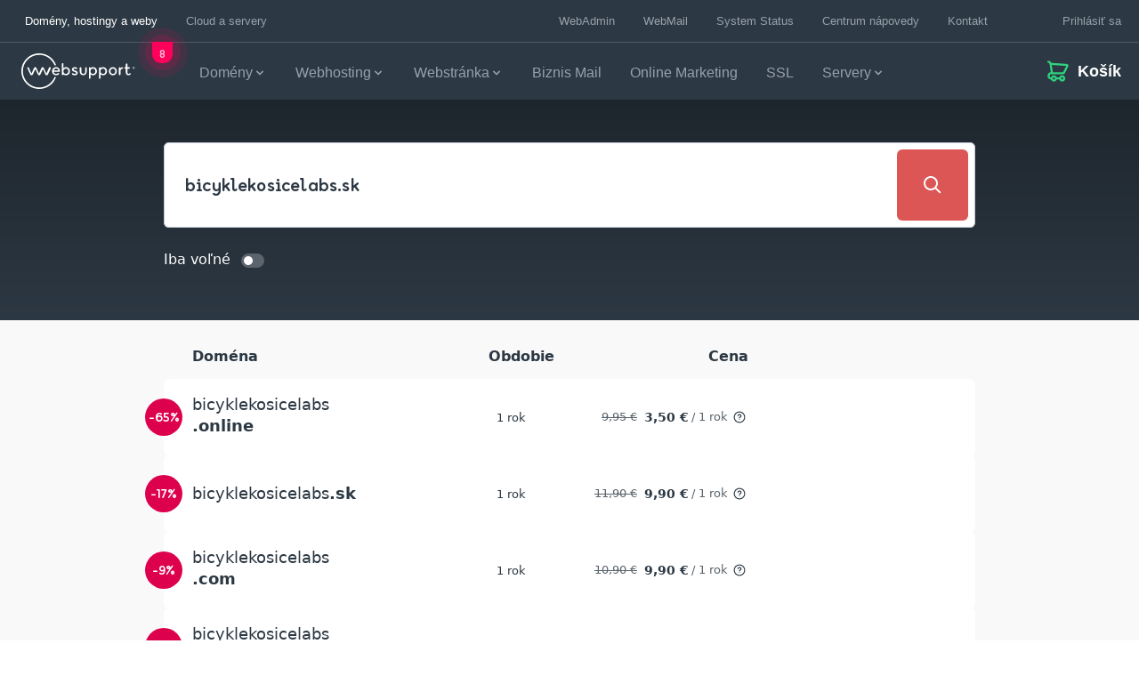

--- FILE ---
content_type: text/css
request_url: https://spa-cart.websupport.sk/assets/DomainSearchBar-26aa6aee.css
body_size: 723
content:
.cmp-domain-search-bar[data-v-5bb72598] .search-input.ws-input.ws-field.q-input>.q-field__inner>.q-field__control{padding-right:0}.cmp-domain-search-bar[data-v-5bb72598] .search-input.ws-input.ws-field.q-input>.q-field__inner>.q-field__control .q-field__append{color:var(--domain-search-bar-field-append)}.cmp-domain-search-bar[data-v-5bb72598] .search-input.ws-input.ws-field.q-input .q-field__prepend{max-width:60%}@media (max-width: 767px){.cmp-domain-search-bar[data-v-5bb72598] .search-input.ws-input.ws-field.q-input .q-field__prepend{padding-right:0}}.theme--active24 .cmp-domain-search-bar[data-v-5bb72598] .search-input.ws-input.ws-field.q-input .q-field__prepend{padding-right:0}.cmp-domain-search-bar[data-v-5bb72598] .search-input.ws-input.ws-field.q-input .search-btn{min-width:0;border:none}.theme--cary .cmp-domain-search-bar[data-v-5bb72598] .search-input.ws-input.ws-field.q-input .search-btn,.theme--active24 .cmp-domain-search-bar[data-v-5bb72598] .search-input.ws-input.ws-field.q-input .search-btn{height:80px;width:80px;background-color:var(--domain-search-bar-search-btn-bg);color:var(--ws-white, #ffffff);border-radius:var(--domain-search-bar-search-btn-border-radius)}@media (max-width: 1259px){.theme--cary .cmp-domain-search-bar[data-v-5bb72598] .search-input.ws-input.ws-field.q-input .search-btn,.theme--active24 .cmp-domain-search-bar[data-v-5bb72598] .search-input.ws-input.ws-field.q-input .search-btn{height:64px;width:64px}}@media (max-width: 767px){.theme--cary .cmp-domain-search-bar[data-v-5bb72598] .search-input.ws-input.ws-field.q-input .search-btn,.theme--active24 .cmp-domain-search-bar[data-v-5bb72598] .search-input.ws-input.ws-field.q-input .search-btn{height:56px;width:56px}}.theme--loopia .cmp-domain-search-bar[data-v-5bb72598] .search-input.ws-input.ws-field.q-input .search-btn{color:var(--ws-black, #000000)}.cmp-domain-search-bar[data-v-5bb72598] .error ::v-deep>.q-field__inner>.q-field__control input{color:var(--ws-danger, #f82b3a)}.cmp-domain-search-bar .mobile-toggle[data-v-5bb72598]{font-size:var(--ws-typo-small);line-height:var(--ws-typo-small-line)}.cmp-domain-search-bar[data-v-5bb72598] .q-toggle>.q-toggle__inner{width:50px;min-width:50px}.cmp-domain-search-bar[data-v-5bb72598] .q-toggle>.q-toggle__inner>.q-toggle__track{height:16px;border-radius:8px}.cmp-domain-search-bar[data-v-5bb72598] .q-toggle>.q-toggle__inner.q-toggle__inner--falsy>.q-toggle__track{opacity:1}.theme--loopia .cmp-domain-search-bar[data-v-5bb72598] .q-toggle>.q-toggle__inner.q-toggle__inner--falsy>.q-toggle__track{color:var(--domain-search-toggle-bg-inactive, #757575)}.cmp-domain-search-bar[data-v-5bb72598] .q-toggle>.q-toggle__inner.q-toggle__inner--truthy>.q-toggle__thumb{transform:translate3d(10px,0,0);color:var(--domain-search-toggle-thumb)}.cmp-domain-search-bar[data-v-5bb72598] .q-toggle>.q-toggle__inner.q-toggle__inner--truthy>.q-toggle__track{opacity:1;color:var(--domain-search-toggle-bg)}.cmp-domain-search-bar[data-v-5bb72598] .q-toggle>.q-toggle__label{font-size:14.4px;line-height:22px;-webkit-user-select:none;user-select:none;font-family:var(--font-brand);font-weight:700}.cmp-domain-search-bar[data-v-5bb72598] .q-toggle .q-toggle__thumb{top:16px;left:15px;width:10px;height:10px;transition:transform .15s ease-in-out}.cmp-domain-search-bar[data-v-5bb72598] .q-toggle .q-toggle__thumb:after{border:0;box-shadow:none}.cmp-domain-search-bar[data-v-5bb72598] :hover:not(.disabled) ::v-deep .q-toggle__inner .q-toggle__thumb:before,.cmp-domain-search-bar[data-v-5bb72598] :focus:not(.disabled) ::v-deep .q-toggle__inner .q-toggle__thumb:before{transform:scale3d(3,3,3)}.cmp-domain-search-bar[data-v-5bb72598] .dark ::v-deep>.q-toggle__inner>.q-toggle__track{opacity:1}


--- FILE ---
content_type: text/css
request_url: https://spa-cart.websupport.sk/assets/WsBadge-a096e7a0.css
body_size: 451
content:
.ws-badge[data-v-5b5fd3ea]{position:relative;border-radius:50%;width:32px;height:32px;display:inline-flex;align-items:center;justify-content:center;background:var(--ws-green, #80c700);color:var(--ws-white, #ffffff)}.ws-badge.tertiary[data-v-5b5fd3ea]{background:var(--ws-tertiary-neon, #eeae12)}.ws-badge.has-icon[data-v-5b5fd3ea]{color:var(--ws-green, #80c700)}.ws-badge.has-icon svg g#icon-check[data-v-5b5fd3ea]{fill:var(--ws-green, #80c700)}.ws-badge.has-icon.tertiary[data-v-5b5fd3ea]{color:var(--ws-tertiary-neon, #eeae12)}.ws-badge.has-icon.tertiary svg g#icon-check[data-v-5b5fd3ea]{fill:var(--ws-tertiary-neon, #eeae12)}.ws-badge>svg[data-v-5b5fd3ea],.ws-badge>.content[data-v-5b5fd3ea]{position:absolute;top:0;left:0;width:100%;height:100%}.ws-badge>.content[data-v-5b5fd3ea]{display:flex;justify-content:center;align-items:center;flex-direction:column;color:var(--ws-white, #ffffff)}.ws-badge>.content>.check-icon[data-v-5b5fd3ea]{color:var(--ws-white, #ffffff)}.ws-badge-selectable{position:relative;border:var(--ws-thick-line, 1px) solid var(--ws-lines-color, var(--ws-base050, #e2e5e9));border-radius:var(--ws-border-radius, 6px)}.ws-badge-selectable .ws-badge-selected{display:none;position:absolute;top:-12.8px;right:-9.6px;vertical-align:middle;width:36px;height:36px}.ws-badge-selectable.selected{border-color:var(--ws-green, #80c700)}.ws-badge-selectable.selected .ws-badge-selected{display:inline-block}.ws-badge-doable{position:relative;border:var(--ws-thick-line, 1px) solid var(--ws-lines-color, var(--ws-base050, #e2e5e9));border-radius:var(--ws-border-radius, 6px)}.ws-badge-doable .ws-badge-done{display:none;position:absolute;top:45px;left:-14.6px;vertical-align:middle;width:37px;height:37px}.ws-badge-doable.done .ws-badge-done{display:inline-block}


--- FILE ---
content_type: text/css
request_url: https://spa-cart.websupport.sk/assets/DomainCheckerView-5f4bae34.css
body_size: 1301
content:
.cmp-check-status-message[data-v-b9f7b21e]{max-width:716px;width:100%;margin:0 auto;background:transparent}.cmp-check-status-message .mascot-problem-case[data-v-b9f7b21e]{width:492px;max-width:100%}.cmp-check-status-message .cmp-check-status-message__title[data-v-b9f7b21e]:not(_):not(_){color:var(--check-status-message-title-color);font-size:var(--ws-typo-heading4);line-height:var(--ws-typo-heading4-line)}.cmp-check-status-message .cmp-check-status-message__sub-title[data-v-b9f7b21e]{font-family:var(--ws-font-family-base, -apple-system, system-ui, BlinkMacSystemFont, "Segoe UI", Roboto, Helvetica, Arial, sans-serif, "Apple Color Emoji", "Segoe UI Emoji", "Segoe UI Symbol");color:var(--check-status-message-sub-title-color)}.domain-checker-results[data-v-d7456446]{margin:0 8px 40px;display:flex;flex-direction:column;gap:6px}.domain-checker-results--mobile[data-v-d7456446]{margin-top:16px}.domain-checker-results[data-v-d7456446] .domain-checker-results__spinner{margin:30px 0}.domain-checker-results__paginator[data-v-d7456446]{display:flex;justify-content:center;margin-top:50px}.domain-checker-results__paginator .paginator[data-v-d7456446]{display:flex;align-items:center;gap:8px}.domain-checker-results__paginator .paginator button[data-v-d7456446]:focus{outline-offset:2px;outline:2px auto #6079FF}.domain-checker-results__paginator .paginator__arrow[data-v-d7456446],.domain-checker-results__paginator .paginator__page[data-v-d7456446]{width:45px;background:none;border:1px solid var(--ws-primary-neon, #1437FF);box-shadow:1px 1px 8px #1437ff33;border-radius:var(--ws-border-radius, 6px);cursor:pointer;padding:12px 0;text-align:center;font-size:var(--ws-typo-small);color:var(--ws-text-color-dark, var(--ws-base140, #2b3339))}.domain-checker-results__paginator .paginator__arrow[data-v-d7456446]:hover,.domain-checker-results__paginator .paginator__page[data-v-d7456446]:hover{background:lightgray;border-color:#d3d3d3;color:#000}.domain-checker-results__paginator .paginator__arrow[data-v-d7456446]:disabled,.domain-checker-results__paginator .paginator__page[data-v-d7456446]:disabled{cursor:not-allowed;opacity:.5}.domain-checker-results__paginator .paginator__arrow[data-v-d7456446]{border:0;box-shadow:none}.domain-checker-results__paginator .paginator__page--active[data-v-d7456446]{font-weight:700;background:var(--ws-primary-neon, #1437FF);border:var(--ws-primary-neon, #1437FF);color:var(--ws-secondary, #FFFFFF)}.domain-checker-results__paginator .paginator__dots[data-v-d7456446]{font-size:16px;color:var(--ws-text-color-dark, var(--ws-base140, #2b3339))}.domain-checker-results__header[data-v-d7456446]{padding:32px 20px 16px 32px;display:flex;font-size:16px;color:var(--ws-text-color-dark, var(--ws-base140, #2b3339));font-weight:600}.domain-checker-results__header__domain[data-v-d7456446]{flex:1;max-width:315px;text-align:left}.domain-checker-results__header__period[data-v-d7456446]{width:110px;text-align:center}.domain-checker-results__header__price[data-v-d7456446]{width:200px;text-align:right}.domain-bundle[data-v-124c336b]{display:flex;flex-direction:column;gap:5px}.domain-bundle__title[data-v-124c336b]{font-size:var(--ws-typo-small);font-weight:700;display:flex;align-items:center;line-height:var(--ws-typo-small-line)}.domain-bundle__title span[data-v-124c336b]{word-break:break-word}.domain-bundle__names[data-v-124c336b]{margin-top:15px}.domain-bundle__discounted-domain[data-v-124c336b]:before{content:"+";font-size:20px;font-weight:700;line-height:20px;margin-right:4px;color:var(--ws-highlighted, #00ffa0)}.cmp-domain-checker>.top-section[data-v-41bbe6fe]{background:var(--domain-checker-top-section-bg)}.cmp-domain-checker .cmp-domains-result-table.rounded-results[data-v-41bbe6fe] .cmp-domain-result-item td:first-of-type{border-top-left-radius:var(--ws-border-radius, 6px);border-bottom-left-radius:var(--ws-border-radius, 6px)}.cmp-domain-checker .cmp-domains-result-table.rounded-results[data-v-41bbe6fe] .cmp-domain-result-item td:last-of-type{border-top-right-radius:var(--ws-border-radius, 6px);border-bottom-right-radius:var(--ws-border-radius, 6px)}.cmp-domain-checker .container[data-v-41bbe6fe]{max-width:960px}.cmp-domain-checker__skeleton[data-v-41bbe6fe]{margin-top:120px;margin-bottom:50px}.theme--admin .cmp-domain-checker .domain-checker__wrapper[data-v-41bbe6fe]{display:flex;flex-direction:column-reverse}.continue-to-cart[data-v-41bbe6fe]{padding:16px;width:100%;background:var(--domain-checker-continue-to-cart-bg);z-index:25}.domains-loader[data-v-41bbe6fe]{font-family:var(--font-brand, sans-serif)}


--- FILE ---
content_type: application/javascript
request_url: https://spa-cart.websupport.sk/assets/odin-utils-b60d411e.js
body_size: 7963
content:
import{U as s,O as g,P as u,E as b,B as X,s as Y,m as Q,g as R,d as Z,t as J}from"./vendor-utils-324183df.js";import{l as N}from"./vendor-3caf1c01.js";const d=/version\/(\d+(\.?_?\d+)+)/i,$=[{test:[/googlebot/i],describe(t){const e={name:"Googlebot"},r=s.getFirstMatch(/googlebot\/(\d+(\.\d+))/i,t)||s.getFirstMatch(d,t);return r&&(e.version=r),e}},{test:[/opera/i],describe(t){const e={name:"Opera"},r=s.getFirstMatch(d,t)||s.getFirstMatch(/(?:opera)[\s/](\d+(\.?_?\d+)+)/i,t);return r&&(e.version=r),e}},{test:[/opr\/|opios/i],describe(t){const e={name:"Opera"},r=s.getFirstMatch(/(?:opr|opios)[\s/](\S+)/i,t)||s.getFirstMatch(d,t);return r&&(e.version=r),e}},{test:[/SamsungBrowser/i],describe(t){const e={name:"Samsung Internet for Android"},r=s.getFirstMatch(d,t)||s.getFirstMatch(/(?:SamsungBrowser)[\s/](\d+(\.?_?\d+)+)/i,t);return r&&(e.version=r),e}},{test:[/Whale/i],describe(t){const e={name:"NAVER Whale Browser"},r=s.getFirstMatch(d,t)||s.getFirstMatch(/(?:whale)[\s/](\d+(?:\.\d+)+)/i,t);return r&&(e.version=r),e}},{test:[/MZBrowser/i],describe(t){const e={name:"MZ Browser"},r=s.getFirstMatch(/(?:MZBrowser)[\s/](\d+(?:\.\d+)+)/i,t)||s.getFirstMatch(d,t);return r&&(e.version=r),e}},{test:[/focus/i],describe(t){const e={name:"Focus"},r=s.getFirstMatch(/(?:focus)[\s/](\d+(?:\.\d+)+)/i,t)||s.getFirstMatch(d,t);return r&&(e.version=r),e}},{test:[/swing/i],describe(t){const e={name:"Swing"},r=s.getFirstMatch(/(?:swing)[\s/](\d+(?:\.\d+)+)/i,t)||s.getFirstMatch(d,t);return r&&(e.version=r),e}},{test:[/coast/i],describe(t){const e={name:"Opera Coast"},r=s.getFirstMatch(d,t)||s.getFirstMatch(/(?:coast)[\s/](\d+(\.?_?\d+)+)/i,t);return r&&(e.version=r),e}},{test:[/opt\/\d+(?:.?_?\d+)+/i],describe(t){const e={name:"Opera Touch"},r=s.getFirstMatch(/(?:opt)[\s/](\d+(\.?_?\d+)+)/i,t)||s.getFirstMatch(d,t);return r&&(e.version=r),e}},{test:[/yabrowser/i],describe(t){const e={name:"Yandex Browser"},r=s.getFirstMatch(/(?:yabrowser)[\s/](\d+(\.?_?\d+)+)/i,t)||s.getFirstMatch(d,t);return r&&(e.version=r),e}},{test:[/ucbrowser/i],describe(t){const e={name:"UC Browser"},r=s.getFirstMatch(d,t)||s.getFirstMatch(/(?:ucbrowser)[\s/](\d+(\.?_?\d+)+)/i,t);return r&&(e.version=r),e}},{test:[/Maxthon|mxios/i],describe(t){const e={name:"Maxthon"},r=s.getFirstMatch(d,t)||s.getFirstMatch(/(?:Maxthon|mxios)[\s/](\d+(\.?_?\d+)+)/i,t);return r&&(e.version=r),e}},{test:[/epiphany/i],describe(t){const e={name:"Epiphany"},r=s.getFirstMatch(d,t)||s.getFirstMatch(/(?:epiphany)[\s/](\d+(\.?_?\d+)+)/i,t);return r&&(e.version=r),e}},{test:[/puffin/i],describe(t){const e={name:"Puffin"},r=s.getFirstMatch(d,t)||s.getFirstMatch(/(?:puffin)[\s/](\d+(\.?_?\d+)+)/i,t);return r&&(e.version=r),e}},{test:[/sleipnir/i],describe(t){const e={name:"Sleipnir"},r=s.getFirstMatch(d,t)||s.getFirstMatch(/(?:sleipnir)[\s/](\d+(\.?_?\d+)+)/i,t);return r&&(e.version=r),e}},{test:[/k-meleon/i],describe(t){const e={name:"K-Meleon"},r=s.getFirstMatch(d,t)||s.getFirstMatch(/(?:k-meleon)[\s/](\d+(\.?_?\d+)+)/i,t);return r&&(e.version=r),e}},{test:[/micromessenger/i],describe(t){const e={name:"WeChat"},r=s.getFirstMatch(/(?:micromessenger)[\s/](\d+(\.?_?\d+)+)/i,t)||s.getFirstMatch(d,t);return r&&(e.version=r),e}},{test:[/qqbrowser/i],describe(t){const e={name:/qqbrowserlite/i.test(t)?"QQ Browser Lite":"QQ Browser"},r=s.getFirstMatch(/(?:qqbrowserlite|qqbrowser)[/](\d+(\.?_?\d+)+)/i,t)||s.getFirstMatch(d,t);return r&&(e.version=r),e}},{test:[/msie|trident/i],describe(t){const e={name:"Internet Explorer"},r=s.getFirstMatch(/(?:msie |rv:)(\d+(\.?_?\d+)+)/i,t);return r&&(e.version=r),e}},{test:[/\sedg\//i],describe(t){const e={name:"Microsoft Edge"},r=s.getFirstMatch(/\sedg\/(\d+(\.?_?\d+)+)/i,t);return r&&(e.version=r),e}},{test:[/edg([ea]|ios)/i],describe(t){const e={name:"Microsoft Edge"},r=s.getSecondMatch(/edg([ea]|ios)\/(\d+(\.?_?\d+)+)/i,t);return r&&(e.version=r),e}},{test:[/vivaldi/i],describe(t){const e={name:"Vivaldi"},r=s.getFirstMatch(/vivaldi\/(\d+(\.?_?\d+)+)/i,t);return r&&(e.version=r),e}},{test:[/seamonkey/i],describe(t){const e={name:"SeaMonkey"},r=s.getFirstMatch(/seamonkey\/(\d+(\.?_?\d+)+)/i,t);return r&&(e.version=r),e}},{test:[/sailfish/i],describe(t){const e={name:"Sailfish"},r=s.getFirstMatch(/sailfish\s?browser\/(\d+(\.\d+)?)/i,t);return r&&(e.version=r),e}},{test:[/silk/i],describe(t){const e={name:"Amazon Silk"},r=s.getFirstMatch(/silk\/(\d+(\.?_?\d+)+)/i,t);return r&&(e.version=r),e}},{test:[/phantom/i],describe(t){const e={name:"PhantomJS"},r=s.getFirstMatch(/phantomjs\/(\d+(\.?_?\d+)+)/i,t);return r&&(e.version=r),e}},{test:[/slimerjs/i],describe(t){const e={name:"SlimerJS"},r=s.getFirstMatch(/slimerjs\/(\d+(\.?_?\d+)+)/i,t);return r&&(e.version=r),e}},{test:[/blackberry|\bbb\d+/i,/rim\stablet/i],describe(t){const e={name:"BlackBerry"},r=s.getFirstMatch(d,t)||s.getFirstMatch(/blackberry[\d]+\/(\d+(\.?_?\d+)+)/i,t);return r&&(e.version=r),e}},{test:[/(web|hpw)[o0]s/i],describe(t){const e={name:"WebOS Browser"},r=s.getFirstMatch(d,t)||s.getFirstMatch(/w(?:eb)?[o0]sbrowser\/(\d+(\.?_?\d+)+)/i,t);return r&&(e.version=r),e}},{test:[/bada/i],describe(t){const e={name:"Bada"},r=s.getFirstMatch(/dolfin\/(\d+(\.?_?\d+)+)/i,t);return r&&(e.version=r),e}},{test:[/tizen/i],describe(t){const e={name:"Tizen"},r=s.getFirstMatch(/(?:tizen\s?)?browser\/(\d+(\.?_?\d+)+)/i,t)||s.getFirstMatch(d,t);return r&&(e.version=r),e}},{test:[/qupzilla/i],describe(t){const e={name:"QupZilla"},r=s.getFirstMatch(/(?:qupzilla)[\s/](\d+(\.?_?\d+)+)/i,t)||s.getFirstMatch(d,t);return r&&(e.version=r),e}},{test:[/firefox|iceweasel|fxios/i],describe(t){const e={name:"Firefox"},r=s.getFirstMatch(/(?:firefox|iceweasel|fxios)[\s/](\d+(\.?_?\d+)+)/i,t);return r&&(e.version=r),e}},{test:[/electron/i],describe(t){const e={name:"Electron"},r=s.getFirstMatch(/(?:electron)\/(\d+(\.?_?\d+)+)/i,t);return r&&(e.version=r),e}},{test:[/MiuiBrowser/i],describe(t){const e={name:"Miui"},r=s.getFirstMatch(/(?:MiuiBrowser)[\s/](\d+(\.?_?\d+)+)/i,t);return r&&(e.version=r),e}},{test:[/chromium/i],describe(t){const e={name:"Chromium"},r=s.getFirstMatch(/(?:chromium)[\s/](\d+(\.?_?\d+)+)/i,t)||s.getFirstMatch(d,t);return r&&(e.version=r),e}},{test:[/chrome|crios|crmo/i],describe(t){const e={name:"Chrome"},r=s.getFirstMatch(/(?:chrome|crios|crmo)\/(\d+(\.?_?\d+)+)/i,t);return r&&(e.version=r),e}},{test:[/GSA/i],describe(t){const e={name:"Google Search"},r=s.getFirstMatch(/(?:GSA)\/(\d+(\.?_?\d+)+)/i,t);return r&&(e.version=r),e}},{test(t){const e=!t.test(/like android/i),r=t.test(/android/i);return e&&r},describe(t){const e={name:"Android Browser"},r=s.getFirstMatch(d,t);return r&&(e.version=r),e}},{test:[/playstation 4/i],describe(t){const e={name:"PlayStation 4"},r=s.getFirstMatch(d,t);return r&&(e.version=r),e}},{test:[/safari|applewebkit/i],describe(t){const e={name:"Safari"},r=s.getFirstMatch(d,t);return r&&(e.version=r),e}},{test:[/.*/i],describe(t){const e=/^(.*)\/(.*) /,r=/^(.*)\/(.*)[ \t]\((.*)/,n=t.search("\\(")!==-1?r:e;return{name:s.getFirstMatch(n,t),version:s.getSecondMatch(n,t)}}}],ee=[{test:[/Roku\/DVP/],describe(t){const e=s.getFirstMatch(/Roku\/DVP-(\d+\.\d+)/i,t);return{name:g.Roku,version:e}}},{test:[/windows phone/i],describe(t){const e=s.getFirstMatch(/windows phone (?:os)?\s?(\d+(\.\d+)*)/i,t);return{name:g.WindowsPhone,version:e}}},{test:[/windows /i],describe(t){const e=s.getFirstMatch(/Windows ((NT|XP)( \d\d?.\d)?)/i,t),r=s.getWindowsVersionName(e);return{name:g.Windows,version:e,versionName:r}}},{test:[/Macintosh(.*?) FxiOS(.*?)\//],describe(t){const e={name:g.iOS},r=s.getSecondMatch(/(Version\/)(\d[\d.]+)/,t);return r&&(e.version=r),e}},{test:[/macintosh/i],describe(t){const e=s.getFirstMatch(/mac os x (\d+(\.?_?\d+)+)/i,t).replace(/[_\s]/g,"."),r=s.getMacOSVersionName(e),i={name:g.MacOS,version:e};return r&&(i.versionName=r),i}},{test:[/(ipod|iphone|ipad)/i],describe(t){const e=s.getFirstMatch(/os (\d+([_\s]\d+)*) like mac os x/i,t).replace(/[_\s]/g,".");return{name:g.iOS,version:e}}},{test(t){const e=!t.test(/like android/i),r=t.test(/android/i);return e&&r},describe(t){const e=s.getFirstMatch(/android[\s/-](\d+(\.\d+)*)/i,t),r=s.getAndroidVersionName(e),i={name:g.Android,version:e};return r&&(i.versionName=r),i}},{test:[/(web|hpw)[o0]s/i],describe(t){const e=s.getFirstMatch(/(?:web|hpw)[o0]s\/(\d+(\.\d+)*)/i,t),r={name:g.WebOS};return e&&e.length&&(r.version=e),r}},{test:[/blackberry|\bbb\d+/i,/rim\stablet/i],describe(t){const e=s.getFirstMatch(/rim\stablet\sos\s(\d+(\.\d+)*)/i,t)||s.getFirstMatch(/blackberry\d+\/(\d+([_\s]\d+)*)/i,t)||s.getFirstMatch(/\bbb(\d+)/i,t);return{name:g.BlackBerry,version:e}}},{test:[/bada/i],describe(t){const e=s.getFirstMatch(/bada\/(\d+(\.\d+)*)/i,t);return{name:g.Bada,version:e}}},{test:[/tizen/i],describe(t){const e=s.getFirstMatch(/tizen[/\s](\d+(\.\d+)*)/i,t);return{name:g.Tizen,version:e}}},{test:[/linux/i],describe(){return{name:g.Linux}}},{test:[/CrOS/],describe(){return{name:g.ChromeOS}}},{test:[/PlayStation 4/],describe(t){const e=s.getFirstMatch(/PlayStation 4[/\s](\d+(\.\d+)*)/i,t);return{name:g.PlayStation4,version:e}}}],te=[{test:[/googlebot/i],describe(){return{type:"bot",vendor:"Google"}}},{test:[/huawei/i],describe(t){const e=s.getFirstMatch(/(can-l01)/i,t)&&"Nova",r={type:u.mobile,vendor:"Huawei"};return e&&(r.model=e),r}},{test:[/nexus\s*(?:7|8|9|10).*/i],describe(){return{type:u.tablet,vendor:"Nexus"}}},{test:[/ipad/i],describe(){return{type:u.tablet,vendor:"Apple",model:"iPad"}}},{test:[/Macintosh(.*?) FxiOS(.*?)\//],describe(){return{type:u.tablet,vendor:"Apple",model:"iPad"}}},{test:[/kftt build/i],describe(){return{type:u.tablet,vendor:"Amazon",model:"Kindle Fire HD 7"}}},{test:[/silk/i],describe(){return{type:u.tablet,vendor:"Amazon"}}},{test:[/tablet(?! pc)/i],describe(){return{type:u.tablet}}},{test(t){const e=t.test(/ipod|iphone/i),r=t.test(/like (ipod|iphone)/i);return e&&!r},describe(t){const e=s.getFirstMatch(/(ipod|iphone)/i,t);return{type:u.mobile,vendor:"Apple",model:e}}},{test:[/nexus\s*[0-6].*/i,/galaxy nexus/i],describe(){return{type:u.mobile,vendor:"Nexus"}}},{test:[/[^-]mobi/i],describe(){return{type:u.mobile}}},{test(t){return t.getBrowserName(!0)==="blackberry"},describe(){return{type:u.mobile,vendor:"BlackBerry"}}},{test(t){return t.getBrowserName(!0)==="bada"},describe(){return{type:u.mobile}}},{test(t){return t.getBrowserName()==="windows phone"},describe(){return{type:u.mobile,vendor:"Microsoft"}}},{test(t){const e=Number(String(t.getOSVersion()).split(".")[0]);return t.getOSName(!0)==="android"&&e>=3},describe(){return{type:u.tablet}}},{test(t){return t.getOSName(!0)==="android"},describe(){return{type:u.mobile}}},{test(t){return t.getOSName(!0)==="macos"},describe(){return{type:u.desktop,vendor:"Apple"}}},{test(t){return t.getOSName(!0)==="windows"},describe(){return{type:u.desktop}}},{test(t){return t.getOSName(!0)==="linux"},describe(){return{type:u.desktop}}},{test(t){return t.getOSName(!0)==="playstation 4"},describe(){return{type:u.tv}}},{test(t){return t.getOSName(!0)==="roku"},describe(){return{type:u.tv}}}],re=[{test(t){return t.getBrowserName(!0)==="microsoft edge"},describe(t){if(/\sedg\//i.test(t))return{name:b.Blink};const r=s.getFirstMatch(/edge\/(\d+(\.?_?\d+)+)/i,t);return{name:b.EdgeHTML,version:r}}},{test:[/trident/i],describe(t){const e={name:b.Trident},r=s.getFirstMatch(/trident\/(\d+(\.?_?\d+)+)/i,t);return r&&(e.version=r),e}},{test(t){return t.test(/presto/i)},describe(t){const e={name:b.Presto},r=s.getFirstMatch(/presto\/(\d+(\.?_?\d+)+)/i,t);return r&&(e.version=r),e}},{test(t){const e=t.test(/gecko/i),r=t.test(/like gecko/i);return e&&!r},describe(t){const e={name:b.Gecko},r=s.getFirstMatch(/gecko\/(\d+(\.?_?\d+)+)/i,t);return r&&(e.version=r),e}},{test:[/(apple)?webkit\/537\.36/i],describe(){return{name:b.Blink}}},{test:[/(apple)?webkit/i],describe(t){const e={name:b.WebKit},r=s.getFirstMatch(/webkit\/(\d+(\.?_?\d+)+)/i,t);return r&&(e.version=r),e}}];class x{constructor(e,r=!1){if(e==null||e==="")throw new Error("UserAgent parameter can't be empty");this._ua=e,this.parsedResult={},r!==!0&&this.parse()}getUA(){return this._ua}test(e){return e.test(this._ua)}parseBrowser(){this.parsedResult.browser={};const e=s.find($,r=>{if(typeof r.test=="function")return r.test(this);if(r.test instanceof Array)return r.test.some(i=>this.test(i));throw new Error("Browser's test function is not valid")});return e&&(this.parsedResult.browser=e.describe(this.getUA())),this.parsedResult.browser}getBrowser(){return this.parsedResult.browser?this.parsedResult.browser:this.parseBrowser()}getBrowserName(e){return e?String(this.getBrowser().name).toLowerCase()||"":this.getBrowser().name||""}getBrowserVersion(){return this.getBrowser().version}getOS(){return this.parsedResult.os?this.parsedResult.os:this.parseOS()}parseOS(){this.parsedResult.os={};const e=s.find(ee,r=>{if(typeof r.test=="function")return r.test(this);if(r.test instanceof Array)return r.test.some(i=>this.test(i));throw new Error("Browser's test function is not valid")});return e&&(this.parsedResult.os=e.describe(this.getUA())),this.parsedResult.os}getOSName(e){const{name:r}=this.getOS();return e?String(r).toLowerCase()||"":r||""}getOSVersion(){return this.getOS().version}getPlatform(){return this.parsedResult.platform?this.parsedResult.platform:this.parsePlatform()}getPlatformType(e=!1){const{type:r}=this.getPlatform();return e?String(r).toLowerCase()||"":r||""}parsePlatform(){this.parsedResult.platform={};const e=s.find(te,r=>{if(typeof r.test=="function")return r.test(this);if(r.test instanceof Array)return r.test.some(i=>this.test(i));throw new Error("Browser's test function is not valid")});return e&&(this.parsedResult.platform=e.describe(this.getUA())),this.parsedResult.platform}getEngine(){return this.parsedResult.engine?this.parsedResult.engine:this.parseEngine()}getEngineName(e){return e?String(this.getEngine().name).toLowerCase()||"":this.getEngine().name||""}parseEngine(){this.parsedResult.engine={};const e=s.find(re,r=>{if(typeof r.test=="function")return r.test(this);if(r.test instanceof Array)return r.test.some(i=>this.test(i));throw new Error("Browser's test function is not valid")});return e&&(this.parsedResult.engine=e.describe(this.getUA())),this.parsedResult.engine}parse(){return this.parseBrowser(),this.parseOS(),this.parsePlatform(),this.parseEngine(),this}getResult(){return s.assign({},this.parsedResult)}satisfies(e){const r={};let i=0;const n={};let o=0;if(Object.keys(e).forEach(a=>{const l=e[a];typeof l=="string"?(n[a]=l,o+=1):typeof l=="object"&&(r[a]=l,i+=1)}),i>0){const a=Object.keys(r),l=s.find(a,h=>this.isOS(h));if(l){const h=this.satisfies(r[l]);if(h!==void 0)return h}const f=s.find(a,h=>this.isPlatform(h));if(f){const h=this.satisfies(r[f]);if(h!==void 0)return h}}if(o>0){const a=Object.keys(n),l=s.find(a,f=>this.isBrowser(f,!0));if(l!==void 0)return this.compareVersion(n[l])}}isBrowser(e,r=!1){const i=this.getBrowserName().toLowerCase();let n=e.toLowerCase();const o=s.getBrowserTypeByAlias(n);return r&&o&&(n=o.toLowerCase()),n===i}compareVersion(e){let r=[0],i=e,n=!1;const o=this.getBrowserVersion();if(typeof o=="string")return e[0]===">"||e[0]==="<"?(i=e.substr(1),e[1]==="="?(n=!0,i=e.substr(2)):r=[],e[0]===">"?r.push(1):r.push(-1)):e[0]==="="?i=e.substr(1):e[0]==="~"&&(n=!0,i=e.substr(1)),r.indexOf(s.compareVersions(o,i,n))>-1}isOS(e){return this.getOSName(!0)===String(e).toLowerCase()}isPlatform(e){return this.getPlatformType(!0)===String(e).toLowerCase()}isEngine(e){return this.getEngineName(!0)===String(e).toLowerCase()}is(e,r=!1){return this.isBrowser(e,r)||this.isOS(e)||this.isPlatform(e)}some(e=[]){return e.some(r=>this.is(r))}}/*!
 * Bowser - a browser detector
 * https://github.com/lancedikson/bowser
 * MIT License | (c) Dustin Diaz 2012-2015
 * MIT License | (c) Denis Demchenko 2015-2019
 */class se{static getParser(e,r=!1){if(typeof e!="string")throw new Error("UserAgent should be a string");return new x(e,r)}static parse(e){return new x(e).getResult()}static get BROWSER_MAP(){return X}static get ENGINE_MAP(){return b}static get OS_MAP(){return g}static get PLATFORMS_MAP(){return u}}var Fe=typeof globalThis!="undefined"?globalThis:typeof window!="undefined"?window:typeof global!="undefined"?global:typeof self!="undefined"?self:{};function ie(t){return t&&t.__esModule&&Object.prototype.hasOwnProperty.call(t,"default")?t.default:t}function Oe(t){if(t.__esModule)return t;var e=t.default;if(typeof e=="function"){var r=function i(){return this instanceof i?Reflect.construct(e,arguments,this.constructor):e.apply(this,arguments)};r.prototype=e.prototype}else r={};return Object.defineProperty(r,"__esModule",{value:!0}),Object.keys(t).forEach(function(i){var n=Object.getOwnPropertyDescriptor(t,i);Object.defineProperty(r,i,n.get?n:{enumerable:!0,get:function(){return t[i]}})}),r}var j="complete",T="canceled";function ne(t){if("requestAnimationFrame"in window)return window.requestAnimationFrame(t);setTimeout(t,16)}function L(t,e,r){t.self===t?t.scrollTo(e,r):(t.scrollLeft=e,t.scrollTop=r)}function oe(t,e){var r=t.align,i=t.target,n=i.getBoundingClientRect(),o,c,a,l,f,h,m,p=r&&r.left!=null?r.left:.5,z=r&&r.top!=null?r.top:.5,A=r&&r.leftOffset!=null?r.leftOffset:0,k=r&&r.topOffset!=null?r.topOffset:0,M=p,S=z;if(t.isWindow(e))h=Math.min(n.width,e.innerWidth),m=Math.min(n.height,e.innerHeight),c=n.left+e.pageXOffset-e.innerWidth*M+h*M,a=n.top+e.pageYOffset-e.innerHeight*S+m*S,c-=A,a-=k,c=t.align.lockX?e.pageXOffset:c,a=t.align.lockY?e.pageYOffset:a,l=c-e.pageXOffset,f=a-e.pageYOffset;else{h=n.width,m=n.height,o=e.getBoundingClientRect();var K=n.left-(o.left-e.scrollLeft),G=n.top-(o.top-e.scrollTop);c=K+h*M-e.clientWidth*M,a=G+m*S-e.clientHeight*S,c-=A,a-=k,c=Math.max(Math.min(c,e.scrollWidth-e.clientWidth),0),a=Math.max(Math.min(a,e.scrollHeight-e.clientHeight),0),c=t.align.lockX?e.scrollLeft:c,a=t.align.lockY?e.scrollTop:a,l=c-e.scrollLeft,f=a-e.scrollTop}return{x:c,y:a,differenceX:l,differenceY:f}}function O(t){var e=t._scrollSettings;if(e){var r=e.maxSynchronousAlignments,i=oe(e,t),n=Date.now()-e.startTime,o=Math.min(1/e.time*n,1);if(e.endIterations>=r)return L(t,i.x,i.y),t._scrollSettings=null,e.end(j);var c=1-e.ease(o);if(L(t,i.x-i.differenceX*c,i.y-i.differenceY*c),n>=e.time){e.endIterations++,e.scrollAncestor&&O(e.scrollAncestor),O(t);return}ne(O.bind(null,t))}}function ce(t){return t.self===t}function ae(t,e,r,i,n){var o=!e._scrollSettings,c=e._scrollSettings,a=Date.now(),l,f={passive:!0};c&&c.end(T);function h(p){e._scrollSettings=null,e.parentElement&&e.parentElement._scrollSettings&&e.parentElement._scrollSettings.end(p),r.debug&&console.log("Scrolling ended with type",p,"for",e),n(p),l&&(e.removeEventListener("touchstart",l,f),e.removeEventListener("wheel",l,f))}var m=r.maxSynchronousAlignments;return m==null&&(m=3),e._scrollSettings={startTime:a,endIterations:0,target:t,time:r.time,ease:r.ease,align:r.align,isWindow:r.isWindow||ce,maxSynchronousAlignments:m,end:h,scrollAncestor:i},(!("cancellable"in r)||r.cancellable)&&(l=h.bind(null,T),e.addEventListener("touchstart",l,f),e.addEventListener("wheel",l,f)),o&&O(e),l}function W(t){return"pageXOffset"in t||(t.scrollHeight!==t.clientHeight||t.scrollWidth!==t.clientWidth)&&getComputedStyle(t).overflow!=="hidden"}function de(){return!0}function B(t){if(t.assignedSlot)return B(t.assignedSlot);if(t.parentElement)return t.parentElement.tagName.toLowerCase()==="body"?t.parentElement.ownerDocument.defaultView||t.parentElement.ownerDocument.ownerWindow:t.parentElement;if(t.getRootNode){var e=t.getRootNode();if(e.nodeType===11)return e.host}}var le=function(t,e,r){if(!t)return;typeof e=="function"&&(r=e,e=null),e||(e={}),e.time=isNaN(e.time)?1e3:e.time,e.ease=e.ease||function(f){return 1-Math.pow(1-f,f/2)},e.align=e.align||{};var i=B(t),n=1;function o(f){n--,n||r&&r(f)}var c=e.validTarget||de,a=e.isScrollable;e.debug&&(console.log("About to scroll to",t),i||console.error("Target did not have a parent, is it mounted in the DOM?"));for(var l=[];i;)if(e.debug&&console.log("Scrolling parent node",i),c(i,n)&&(a?a(i,W):W(i))&&(n++,l.push(i)),i=B(i),!i){o(j);break}return l.reduce((f,h,m)=>ae(t,h,e,l[m+1],o),null)};const ue=ie(le),fe=t=>t.replace(/[-[\]{}()*+?.,\\^$|#\s]/g,"\\$&"),_=Object.create(null);function ye(t,e){t=C(t),_[t]||(_[t]=Object.create(null));const r=_[t];return(...i)=>{e&&(i=e(i));const n=i.toString();return r[n]||(i=i.filter(o=>o!==void 0),r[n]=t+"."+i.map(o=>C(o)).join(".")),r[n]}}function C(t){return t.split(".").map(e=>Y(e)).join(".")}const F=["B","kB","MB","GB","TB"];function V(t,e="B"){const r=F.indexOf(e);if(r===-1)throw new Error('Unknown byte unit: "'+e+'" expects one of: '+F.join(", "));if(t>=1024){const i=F[r+1];return i?V(Math.floor(t/1024),i):t+e}else if(t<1){const i=F[r-1];return i?V(Math.floor(t*1024),i):t+e}return t+e}function _e(t){return JSON.stringify(t,null,2)}function Pe(t){return t&&(t=t.replace(/\s/g,""),t.substr(0,4)+" **** **** "+t.substr(-4))}const E=typeof window!="undefined",y=E?se.getParser(window.navigator.userAgent):null;y==null||y.satisfies({ie:"<20",safari:"<7",chrome:"<40",firefox:"<60",android:"<4",iOS:{firefox:"<13"}});y==null||y.satisfies({ie:">=1"});function Be(t){const e=document.cookie.split("; ").find(r=>r.startsWith(`${t}=`));return e?e.split("=")[1]:""}function Ee(t){document.readyState==="complete"||document.readyState==="interactive"?setTimeout(t,1):document.addEventListener("DOMContentLoaded",t)}const Ae=(t,e)=>{if(!e)return N.filterXSS(t);const r=new RegExp(fe(e),"gi");return N.filterXSS(t.replace(r,i=>`<b>${i}</b>`))},ke=(t="div")=>({render:function(e){return e(t,this.$slots.default)}});function Re(t,e={},r){return t?(e=Q({time:200},e),{cancel:ue(t,e,r),el:t}):null}function Ne(){var t;E&&((t=window.top)==null||t.scrollTo({top:0,left:0,behavior:"smooth"}))}function xe(t){if(!t){if(!E)return{};t=window.location.href}const e={},r=document.createElement("a");r.href=t;const n=r.search.substring(1).split("&");for(let o=0;o<n.length;o++){const c=n[o].split("=");e[c[0]]=decodeURIComponent(c[1])}return e}function Te(t,e){return he(t,e)}const he=(t,e,r)=>t&&t.replace(/:([.\w]+)/g,(i,n)=>R(e,n)||R(r,n)||`:${n}`);function Le(t,e){const r=e?e.ctrlKey||e.metaKey:!1,i=window.top||window;i.open(t,r?"_blank":"_self"),i.location.href.startsWith(t.split("#")[0])&&t.includes("#")&&i.location.reload()}const P=new Map,We={bind:(t,e,r)=>{const i=n=>{t!==n.target&&!t.contains(n.target)&&(document.contains(n.target)||!ge(n,t))&&r.context[e.expression](n)};P.set(t,i),document.body.addEventListener("click",i)},unbind:t=>{document.body.removeEventListener("click",P.get(t)),P.delete(t)}};function ge(t,e){var r;const i=(r=t.composedPath)==null?void 0:r.call(t);return i!=null&&i.includes?i.includes(e):!1}var me=(t=>(t.WEBSUPPORT_SK="sk-ws",t.SK_WEBSUPPORT_CZ="cz-ws",t.WEBSUPPORT_HU="hu-ws",t.WEBSUPPORT_SE="se-ws",t.SK_WEBSUPPORT_HU="hu-skws",t.ACTIVE_24_SK="sk-a24",t.ACTIVE_24_CZ="cz-a24",t.SK_WEBSUPPORT_AT="at-ws",t.LOOPIA_SE="se-lp",t.LOOPIA_NO="no-lp",t.ACTIVE_24_WE="we-a24",t))(me||{});const v=Object.create(null);function Ce(t,e,r){const i=JSON.stringify(e);localStorage.setItem(t,i),r&&(v[t]=e)}function Ve(t,e){if(e&&v[t]!==void 0)return v[t];try{let r=localStorage.getItem(t);return r=r?JSON.parse(r):void 0,e&&r!==void 0&&(v[t]=r),r}catch(r){return localStorage.removeItem(t),null}}function De(t){localStorage.removeItem(t),delete v[t]}const be=20,q="ABCDEFGHIJKLMNOPQRSTUVWXYZ",I="abcdefghijklmnopqrstuvwxyz",H="0123456789",U="!#$%&()*+,-./:;<=>?@[]^_`{|}~",D=q+I+H+U,pe=t=>{let[e,r,i,n]=[!1,!1,!1,!1];for(let o=0;o<t.length;o++){const c=t.charAt(o);q.includes(c)&&(e=!0),I.includes(c)&&(r=!0),H.includes(c)&&(i=!0),U.includes(c)&&(n=!0)}return e&&r&&i&&n};function je(){let t;do t=Array.from(crypto.getRandomValues(new Uint32Array(be))).map(e=>D[e%D.length]).join("");while(!pe(t));return t}var we=Object.defineProperty,ve=(t,e,r)=>e in t?we(t,e,{enumerable:!0,configurable:!0,writable:!0,value:r}):t[e]=r,w=(t,e,r)=>ve(t,typeof e!="symbol"?e+"":e,r);class qe{constructor(e={}){w(this,"queue",[]),w(this,"pendingPromises",[]),w(this,"workingOnPromise",!1),w(this,"executeAllImmediately",!1),w(this,"options"),this.options=e}enqueue(e){return new Promise((r,i)=>{this.queue.push({promise:e,resolve:r,reject:i}),this.dequeue()})}dequeue(){if(this.workingOnPromise&&!this.executeAllImmediately)return!1;const e=this.queue.shift();if(e){this.workingOnPromise=!0,this.executeAllImmediately&&this.dequeue();const r=e.promise();return this.pendingPromises.push(r.then(i=>{e.resolve(i)}).catch(i=>{e.reject(i)}).finally(()=>{var i,n;this.workingOnPromise=!1,this.pendingPromises.splice(this.pendingPromises.indexOf(r),1),!this.pendingPromises.length&&!this.queue.length&&((n=(i=this.options).onComplete)==null||n.call(i)),this.dequeue()})),!0}else return!1}}function Ie(t=300){return(e,r)=>({configurable:!0,enumerable:!1,value:Z(e[r],t)})}function He(t=300,e){return(r,i)=>({configurable:!0,enumerable:!1,value:J(r[i],t,e)})}export{me as C,Ie as D,qe as P,He as T,Le as a,Oe as b,Fe as c,Ee as d,Ve as e,De as f,ie as g,V as h,E as i,Re as j,ye as k,Ne as l,Be as m,xe as n,Ae as o,ke as p,Pe as q,Te as r,Ce as s,_e as t,je as u,We as w};
//# sourceMappingURL=odin-utils-b60d411e.js.map


--- FILE ---
content_type: application/javascript
request_url: https://spa-cart.websupport.sk/assets/DomainCheckerView-9998aa97.js
body_size: 8151
content:
var ce=Object.defineProperty,le=Object.defineProperties;var de=Object.getOwnPropertyDescriptors;var j=Object.getOwnPropertySymbols;var me=Object.prototype.hasOwnProperty,ue=Object.prototype.propertyIsEnumerable;var I=(e,a,t)=>a in e?ce(e,a,{enumerable:!0,configurable:!0,writable:!0,value:t}):e[a]=t,P=(e,a)=>{for(var t in a||(a={}))me.call(a,t)&&I(e,t,a[t]);if(j)for(var t of j(a))ue.call(a,t)&&I(e,t,a[t]);return e},A=(e,a)=>le(e,de(a));var i=(e,a,t)=>(I(e,typeof a!="symbol"?a+"":a,t),t);var w=(e,a,t)=>new Promise((s,r)=>{var o=d=>{try{c(t.next(d))}catch(u){r(u)}},n=d=>{try{c(t.throw(d))}catch(u){r(u)}},c=d=>d.done?s(d.value):Promise.resolve(d.value).then(o,n);c((t=t.apply(e,a)).next())});import{V as $,k as X,c as f,r as J,w as B,g as K,l as he,v as _e,x as pe}from"./vendor-vue-3cdbcd17.js";import{C as x,n as p,o as ge,W as Z}from"./vendor-3caf1c01.js";import{j as fe}from"./vendor-quasar-9826d71a.js";import{n as D,k as ee,W as te,l as M,e as ve,f as v,g as Ce,R as V,m as ye,S as be,o as De,p as ke,q as N}from"./main-f09a3ac2.js";import{W as se}from"./WsMessage-244cd21c.js";import{D as we}from"./DomainSearchBar-c7177922.js";import{T as y,b as ae,u as Pe}from"./odin-daa01fb1.js";import"./odin-utils-b60d411e.js";import{a as $e}from"./vendor-axios-aed8c755.js";import{P as xe}from"./ProductFlowStepper-b16f3679.js";import{D as F,u as re,g as Oe,s as Te,a as q,f as L,b as Se}from"./DomainItem-3f48eb18.js";import{g as Ie,f as qe}from"./vendor-utils-324183df.js";import"./odin-assets-756e3508.js";import"./vendor-sentry-b5303d5e.js";import"./odin-vue2-utils-ff6b030d.js";import"./validation.service-9a42c056.js";import"./PremiumBadge-4e20caea.js";import"./WsBadge-58476458.js";const Me=""+window.basePath+"/assets/cary-with-keyboard-6841f388.png";var Ee=Object.defineProperty,We=Object.getOwnPropertyDescriptor,Fe=(e,a,t,s)=>{for(var r=s>1?void 0:s?We(a,t):a,o=e.length-1,n;o>=0;o--)(n=e[o])&&(r=(s?n(a,t,r):n(r))||r);return s&&r&&Ee(a,t,r),r};let E=class extends ${constructor(){super(...arguments);i(this,"speedInMs",100);i(this,"newDomainsNumber",0);i(this,"timeoutId");i(this,"intervalId")}mounted(){this.startCountUp()}beforeDestroy(){this.reset()}startCountUp(){this.reset(),this.countUp(this.newDomainsNumber)}countUp(t){this.newDomainsNumber=t;const s=7,r=13;this.timeoutId=setTimeout(()=>this.countUp(t+1),this.speedInMs),this.intervalId=setInterval(()=>{this.speedInMs=Math.round(1e3/Math.floor(Math.random()*(r-s+1)+s))},3e3)}reset(){this.newDomainsNumber=0,clearTimeout(this.timeoutId),clearInterval(this.intervalId)}};E=Fe([x({components:{WsMessage:se}})],E);var Re=function(){var e=this,a=e.$createElement,t=e._self._c||a;return t("span",{staticClass:"count-up-number"},[e._v(" "+e._s(e.newDomainsNumber)+" ")])},je=[];const U={};var Ae=D(E,Re,je,!1,Be,null,null,null);function Be(e){for(let a in U)this[a]=U[a]}const Ve=function(){return Ae.exports}();var Ne=Object.defineProperty,Le=Object.getOwnPropertyDescriptor,g=(e,a,t,s)=>{for(var r=s>1?void 0:s?Le(a,t):a,o=e.length-1,n;o>=0;o--)(n=e[o])&&(r=(s?n(a,t,r):n(r))||r);return s&&r&&Ne(a,t,r),r};let _=class extends ${constructor(){super(...arguments);i(this,"domains");i(this,"isWithoutTld");i(this,"atLeastOneIsFree");i(this,"searchIsDone");i(this,"inputValidationError");i(this,"displayWelcomeMessage");i(this,"mossFlow");i(this,"Theme",y);i(this,"mascotProblemCaseImg",Me)}get domain(){var t;return((t=this.domains)==null?void 0:t[0])||{}}get firstDomainError(){var t,s;return((s=(t=this.domains)==null?void 0:t[0])==null?void 0:s.error)||this.inputValidationError}get isNotOfferedMessage(){return this.firstDomainError==="error.domain_checker.not_offered"||this.isAlsoNotOffered}get isAlsoNotOffered(){if(this.firstDomainError!=="validation.domain_name.not_supported")return!1;const t=this.domain.name.split(".");return t.length<3?!1:(t.shift(),t.join("."))}};g([p()],_.prototype,"domains",2);g([p(Boolean)],_.prototype,"isWithoutTld",2);g([p(Boolean)],_.prototype,"atLeastOneIsFree",2);g([p(Boolean)],_.prototype,"searchIsDone",2);g([p(String)],_.prototype,"inputValidationError",2);g([p(Boolean)],_.prototype,"displayWelcomeMessage",2);g([p(Boolean)],_.prototype,"mossFlow",2);_=g([x({components:{CountUp:Ve}})],_);var Ue=function(){var e=this,a=e.$createElement,t=e._self._c||a;return t("div",{staticClass:"cmp-check-status-message q-px-sm"},[e.mossFlow||e.displayWelcomeMessage||e.domains.length===1||e.isWithoutTld||e.inputValidationError?[e.isWithoutTld&&e.atLeastOneIsFree||e.domain.availableForPurchase?t("div",{staticClass:"domain-is-free"},[e.isWithoutTld?t("div",[t("h1",{staticClass:"cmp-check-status-message__title"},[e._v(" "+e._s(e.$t("domain_checker.choose_alternatives_title"))+" ")]),t("div",{staticClass:"cmp-check-status-message__sub-title q-mb-4xl"},[t("small",[e._v(" "+e._s(e.$t("domain_checker.without_tld_text"))+" ")])])]):t("div",[t("h1",{staticClass:"cmp-check-status-message__title"},[e._v(" "+e._s(e.$t("domain_checker.domain_free"))+" "),t("span",{staticClass:"text-ws-highlighted"},[e._v(e._s(e.$t("domain_checker.free_status")))])]),t("div",{staticClass:"cmp-check-status-message__sub-title q-mb-4xl"},[t("small",[e._v(" "+e._s(e.$t("domain_checker.hurry_up_text.part1"))+" "),t("count-up"),e._v(" "+e._s(e.$t("domain_checker.hurry_up_text.part2"))+" ")],1)])])]):e._e(),e.firstDomainError?t("div",{staticClass:"domain-has-error"},[e.isNotOfferedMessage?[t("h1",{staticClass:"cmp-check-status-message__title"},[e._v(" "+e._s(e.$t("domain_checker.not_offered.title1"))+" "),t("span",{staticClass:"text-ws-highlighted"},[e._v('".'+e._s(e.isAlsoNotOffered||e.domain.tld)+'"')]),e._v(" "+e._s(e.$t("domain_checker.not_offered.title2"))+" ")]),t("div",{staticClass:"cmp-check-status-message__sub-title q-mb-4xl"},[t("small",[e._v(" "+e._s(e.$t("domain_checker.not_offered.message"))+" ")])])]:e.firstDomainError==="validation.domain_name.unsupported_chars"?[t("h1",{staticClass:"cmp-check-status-message__title"},[e._v(" "+e._s(e.$t("domain_checker.unsuported_chars.title1"))+" "),t("span",{staticClass:"text-ws-error"},[e._v(e._s(e.$t("domain_checker.unsuported_chars.status")))]),e._v(" "+e._s(e.$t("domain_checker.unsuported_chars.title2"))+" ")]),t("div",{staticClass:"cmp-check-status-message__sub-title q-mb-4xl"},[t("small",[e._v(" "+e._s(e.$t("domain_checker.unsuported_chars.message"))+" ")])]),e.isTheme(e.Theme.CARY)?t("img",{staticClass:"mascot-problem-case",attrs:{src:e.mascotProblemCaseImg,alt:""}}):e._e()]:[t("h1",{staticClass:"cmp-check-status-message__title"},[e._v(" "+e._s(e.$t(e.firstDomainError))+" ")])]],2):e._e(),e.displayWelcomeMessage&&!e.mossFlow?[t("h1",{staticClass:"cmp-check-status-message__title"},[e._v(" "+e._s(e.$t("domain_checker.welcome.title"))+" ")]),t("div",{staticClass:"cmp-check-status-message__sub-title q-mb-4xl"},[t("small",[e._v(" "+e._s(e.$t("domain_checker.welcome.message"))+" ")])]),e.isTheme(e.Theme.CARY)?t("img",{staticClass:"mascot-problem-case",attrs:{src:e.mascotProblemCaseImg,alt:""}}):e._e()]:e._e(),e.mossFlow?[t("h1",{staticClass:"cmp-check-status-message__title"},[e._v(" "+e._s(e.$t("domain_checker.moss_state.title"))+" ")]),t("div",{staticClass:"cmp-check-status-message__sub-title q-mb-4xl"},[t("small",[e._v(" "+e._s(e.$t("domain_checker.moss_state.message"))+" ")])]),e.isTheme(e.Theme.CARY)?t("img",{staticClass:"mascot-problem-case",attrs:{src:e.mascotProblemCaseImg,alt:""}}):e._e()]:e.domains.length>0?t("div",[(e.isWithoutTld?!e.atLeastOneIsFree&&e.searchIsDone:!e.get(e.domains,"[0].availableForPurchase")&&!e.isNotOfferedMessage)?t("div",{staticClass:"domain-is-occupied"},[e.isWithoutTld?e._e():[t("h1",{staticClass:"cmp-check-status-message__title"},[e._v(" "+e._s(e.$t("domain_checker.occupied.title"))+" "),t("span",{staticClass:"text-occupied text-ws-warn"},[e._v(e._s(e.$t("domain_checker.occupied.status")))])])],t("div",{staticClass:"cmp-check-status-message__sub-title q-mb-4xl"},[t("small",[e._v(" "+e._s(e.$t("domain_checker.occupied.text"))+" ")])])],2):e._e()]):e._e()]:e._e()],2)},Qe=[];const Q={};var ze=D(_,Ue,Qe,!1,Ye,"b9f7b21e",null,null);function Ye(e){for(let a in Q)this[a]=Q[a]}const He=function(){return ze.exports}(),Ge=X({components:{DomainItem:F,WsSpinner:ee,WsIcon:te},props:{freeOnly:{type:Boolean,default:!1}},emits:["page-changed"],setup(e,{emit:a}){const t=K(),s=f(()=>{var m;return(m=t==null?void 0:t.proxy)==null?void 0:m.mobile}),r=10,o=J(1),n=f(()=>Math.ceil(C.value.length/r)),c=f(()=>{const m=[],k=Math.max(1,o.value-(s.value?1:3)),ne=Math.min(n.value,o.value+(s.value?1:3));for(let S=k;S<=ne;S++)m.push(S);return m}),d=re(),{filteredDomains:u,freeOnly:l}=ge(d),{t:T}=ae(),C=f(()=>u.value.filter(m=>!M.getters.dcCheckedDomains.map(k=>k.tld).includes(m.tld))),h=f(()=>{const m=(o.value-1)*r,k=m+r;return C.value.slice(m,k)}),R=f(()=>M.getters.dcCheckedDomains),oe=f(()=>R.value.map(m=>m.tld)),ie=m=>{o.value=m,a("page-changed",m)};return B(u,()=>{o.value=1}),B(()=>e.freeOnly,()=>{l.value=e.freeOnly,o.value=1},{immediate:!0}),{currentItems:h,t:T,checkedDomains:R,checkedDomainsTlds:oe,domainsPerPage:r,currentPage:o,totalPages:n,visiblePages:c,isMobile:s,onPageClick:ie}}});var Xe=function(){var e=this,a=e.$createElement,t=e._self._c||a;return t("div",{class:["domain-checker-results",{"domain-checker-results--mobile":e.isMobile}]},[e.isMobile?e._e():t("div",{staticClass:"domain-checker-results__header"},[t("div",{staticClass:"domain-checker-results__header__domain"},[e._v(" "+e._s(e.t("domain_checker.domain"))+" ")]),t("div",{staticClass:"domain-checker-results__header__period"},[e._v(" "+e._s(e.t("cart.col.period.title"))+" ")]),t("div",{staticClass:"domain-checker-results__header__price"},[e._v(" "+e._s(e.t("domain_checker.price"))+" ")])]),e.currentItems.length===0?[t("ws-spinner",{staticClass:"domain-checker-results__spinner",attrs:{height:"50px",width:"150px"}})]:e._e(),e._l(e.currentItems,function(s,r){return t("div",{key:s.tld?s.tld:r},[t("domain-item",{attrs:{"domain-data":s}})],1)}),e.totalPages>1?t("div",{staticClass:"domain-checker-results__paginator"},[t("div",{staticClass:"paginator"},[t("button",{staticClass:"paginator__arrow",attrs:{disabled:e.currentPage===1},on:{click:function(s){return e.onPageClick(e.currentPage-1)}}},[t("ws-icon",{attrs:{name:"arrow_left"}})],1),e.visiblePages.includes(1)?e._e():t("button",{staticClass:"paginator__page",on:{click:function(s){return e.onPageClick(1)}}},[e._v(" 1 ")]),!e.visiblePages.includes(1)&&!e.visiblePages.includes(2)?t("span",{staticClass:"paginator__dots"},[e._v("…")]):e._e(),e._l(e.visiblePages,function(s){return t("button",{key:s,staticClass:"paginator__page",class:{"paginator__page--active":s===e.currentPage},on:{click:function(r){return e.onPageClick(s)}}},[e._v(" "+e._s(s)+" ")])}),!e.visiblePages.includes(e.totalPages)&&!e.visiblePages.includes(e.totalPages-1)?t("span",{staticClass:"paginator__dots"},[e._v(" … ")]):e._e(),e.visiblePages.includes(e.totalPages)?e._e():t("button",{staticClass:"paginator__page",on:{click:function(s){return e.onPageClick(e.totalPages)}}},[e._v(" "+e._s(e.totalPages)+" ")]),t("button",{staticClass:"paginator__arrow",attrs:{disabled:e.currentPage===e.totalPages},on:{click:function(s){return e.onPageClick(e.currentPage+1)}}},[t("ws-icon",{attrs:{name:"arrow_right"}})],1)],2)]):e.currentItems.length>0?t("div",[t("ws-spinner",{staticClass:"domain-checker-results__spinner",attrs:{height:"50px",width:"150px"}})],1):e._e()],2)},Je=[];const z={};var Ke=D(Ge,Xe,Je,!1,Ze,"d7456446",null,null);function Ze(e){for(let a in z)this[a]=z[a]}const et=function(){return Ke.exports}(),tt=X({components:{DomainItem:F,WsIcon:te},props:{domainData:{type:Object,required:!0}},setup(e){var n;const a=J(null),t=K(),s=(n=t==null?void 0:t.proxy)==null?void 0:n.$n,{t:r}=ae(),o=c=>{const{marketingPrice:d=0,actualPrice:u}=c.discountedDomain.price;if(u===0)return"100%";if(u<d){const l=(d-u)/d*100;return`${Math.round(l)}%`}return null};return he(()=>w(this,null,function*(){const c=e.domainData;c&&(a.value=yield Oe([c.name]))})),{bundleData:a,n:s,t:r,getPercentageDiscount:o,splitDomain:Te}}});var st=function(){var e=this,a=e.$createElement,t=e._self._c||a;return e.domainData&&e.domainData.availableForPurchase?t("div",{staticClass:"domain-bundle"},[t("domain-item",{attrs:{"domain-data":e.domainData,dark:"","no-borders":""}}),e.bundleData?e._l(e.bundleData,function(s,r){return t("domain-item",{key:r,attrs:{"domain-data":s.discountedDomain,dark:"","as-bundle":"","no-borders":"",bundle:s},scopedSlots:e._u([{key:"domain-title",fn:function(){return[t("div",{staticClass:"domain-bundle__title"},[t("ws-icon",{staticClass:"q-mr-sm ws-text-highlighted",attrs:{name:"rocket"}}),t("span",[e._v(" "+e._s(e.t("domain_checker.bundle.title.text"))+" "),t("span",{staticClass:"ws-text-highlighted"},[e._v(e._s(e.t("domain_checker.bundle.title.emphasized",{savings:e.getPercentageDiscount(s),tld:s.discountedDomain.tld,price:e.n(s.discountedDomain.price.actualPrice||0,"currency")})))])])],1),t("div",{staticClass:"domain-bundle__names"},[t("div",[e._v(" "+e._s(e.splitDomain(s.mainDomain.name).name)+" "),t("strong",[e._v("."+e._s(e.splitDomain(s.mainDomain.name).tld))])]),t("div",{staticClass:"domain-bundle__discounted-domain"},[e._v(" "+e._s(e.splitDomain(s.discountedDomain.name).name)+" "),t("strong",[e._v("."+e._s(e.splitDomain(s.discountedDomain.name).tld))])])])]},proxy:!0},{key:"old-price",fn:function(){return[e._v(" "+e._s(e.n(s.mainDomain.price.marketingPrice+s.discountedDomain.price.marketingPrice,"currency"))+" ")]},proxy:!0},{key:"new-price",fn:function(){return[e._v(" "+e._s(e.n(s.mainDomain.price.actualPrice+s.discountedDomain.price.actualPrice,"currency"))+" ")]},proxy:!0}],null,!0)})}):e._e()],2):e._e()},at=[];const Y={};var rt=D(tt,st,at,!1,ot,"124c336b",null,null);function ot(e){for(let a in Y)this[a]=Y[a]}const it=function(){return rt.exports}();var nt=Object.defineProperty,ct=Object.getOwnPropertyDescriptor,O=(e,a,t,s)=>{for(var r=s>1?void 0:s?ct(a,t):a,o=e.length-1,n;o>=0;o--)(n=e[o])&&(r=(s?n(a,t,r):n(r))||r);return s&&r&&nt(a,t,r),r};const{deleteMessage:lt}=Pe();let b=class extends ${constructor(){super(...arguments);i(this,"search");i(this,"searchQuery",null);i(this,"searchString","");i(this,"freeOnly",v.freeOnlyInitial);i(this,"Theme",y);i(this,"WsButtonEnum",Ce);i(this,"cartRoute",V.CART);i(this,"iwpProductRoute",V.IWP_PRODUCT);i(this,"page",1);i(this,"perPage",10);i(this,"lastResultOnView",!1);i(this,"searching");i(this,"endOfStream");i(this,"inputValidationError","");i(this,"displayWelcomeMessage",!1);i(this,"mossFlow",this.isMossFlow);i(this,"dcOnlyFreeDomains");i(this,"dcAllDomains");i(this,"dcCheckedDomains");i(this,"dcCheckedDomainsErrors");i(this,"cartDomains");i(this,"domainTLDs",null)}onShowContinueToCartChange(t){return w(this,null,function*(){if(v.parentApplicationType==="web"&&ye()&&t){for(let s=0;s<7;s++)yield this.$nextTick();this.moveButtonOutOfIframe()}})}moveButtonOutOfIframe(){const t=document.querySelector(".continue-to-cart"),s=["background-color","color","font-family","font-weight","font-size","justify-content","align-items","row-gap","column-gap","border-top-left-radius","border-top-right-radius","border-bottom-left-radius","border-bottom-right-radius","border-top-color","border-top-width","border-top-style","border-right-color","border-right-width","border-right-style","border-bottom-color","border-bottom-width","border-bottom-style","border-left-color","border-left-width","border-left-style","cursor","min-width","max-width","width","min-height","max-height","height","position","display","left","right","top","bottom","padding-left","padding-right","padding-top","padding-bottom","margin-left","margin-right","margin-top","margin-bottom","z-index","outline"],r=(l,T)=>{const C=window.getComputedStyle(l);for(const h of C)s.includes(h)&&l.style.setProperty(h,C.getPropertyValue(h),C.getPropertyPriority(h));T&&(l.style.inset="unset",l.style.display="flex",l.style.justifyContent="center",l.style.left="0",l.style.right="0",l.style.bottom="0",l.style.padding="16px 0",l.style.width="100%",l.style.height="auto",l.style.zIndex="9999"),l.classList.contains("ws-button__content")&&(l.style.border="none");for(let h=0;h<l.children.length;h++)r(l.children[h],!1)};r(t,!0);const o=window.top.document.createElement("div");window.frameElement.parentNode.insertBefore(o,null);const c=o.attachShadow({mode:"open"}),d=document.createElement("style");d.innerHTML=u(),c.appendChild(d),c.appendChild(t);function u(){switch(v.theme){case y.CARY:return`
            button:hover {
              background-color: #26F1A5 !important;
              text-decoration: underline;
            }
          `;case y.ACTIVE_24:case y.ADMIN:case y.LOOPIA:return`
            button:hover {
              text-decoration: underline;
            }
          `}}}get domainsStore(){return re()}get domains(){var r;const t=()=>{const o=({name:n})=>{var c;return((c=this.dcAllDomains)==null?void 0:c[0].name)!==n};return this.freeOnly?this.dcOnlyFreeDomains.filter(o):this.allDomains},s=()=>this.freeOnly?this.dcOnlyFreeDomains:this.allDomains;return(r=this.searchQuery)!=null&&r.isWithoutTld?s():t()}get hideHeader(){return this.domains.length>=1}get showContinueToCart(){return this.cartDomains.length>0}get allDomains(){var t,s;return(s=(t=this.dcCheckedDomains)==null?void 0:t[0])!=null&&s.availableForPurchase?this.dcAllDomains.filter(r=>{var o;return((o=this.dcCheckedDomains)==null?void 0:o[0].name)!==r.name}):this.dcAllDomains}get containsUnsupportedChars(){return Ie(this.dcCheckedDomainsErrors,"[0].error",[]).includes("unsupported_chars")}get searchBarDisabled(){return this.searching?this.dcAllDomains.length<1:!1}get showMainResultRows(){var t,s;return(s=(t=this.dcCheckedDomains)==null?void 0:t[0])==null?void 0:s.availableForPurchase}onSearchChanges(t){var s;(s=t==null?void 0:t.domains)!=null&&s.length?this.startNewCheck(t):this.displayWelcomeMessage=!0}startNewCheck(r){return w(this,arguments,function*({domains:t,freeOnly:s=v.freeOnlyInitial}){var n;this.domainTLDs&&this.fillStoreWithData(),this.domainsStore.clearCheckedPages(),M.commit(be.SET_STATE,{path:"domainChecker",prop:"requestedDomains",value:t}),this.displayWelcomeMessage=!1,this.inputValidationError="",lt("domainChecker.general");const o=t[0];this.$router.replace({query:A(P({},this.$route.query),{qd:o})}).catch(c=>{if(c.name!=="NavigationDuplicated")throw c}),this.searchQuery={domains:t,isWithoutTld:t.length===1&&!t[0].includes("."),freeOnly:s},q();try{yield L(t,this.perPage,[1,2])}catch(c){$e.isAxiosError(c)&&De("Error while fetching domain data",{code:c.code,message:c.message,response:(n=c.response)!=null?n:{}})}})}get isMossFlow(){return this.$route.query.moss_flow!==void 0}onInputValidationError(t){this.inputValidationError=t,q()}get isWebsiteFlow(){return this.$route.query.flow==="website"}fillStoreWithData(){this.domainsStore.clearStore(),this.domainTLDs&&Object.values(this.domainTLDs).forEach(t=>{this.domainsStore.addTemporaryDomain(t)})}onPageChanged(t){var s;L(((s=this.searchQuery)==null?void 0:s.domains)||[],this.perPage,[t,t+1])}mounted(){return w(this,null,function*(){this.domainTLDs=yield Se(),this.fillStoreWithData()})}beforeDestroy(){q()}continueToCart(){var t;this.isWebsiteFlow?this.$router.push({name:this.iwpProductRoute,params:{path:"website"},query:{domain:(t=this.$route.query)==null?void 0:t.qd}}):this.$router.push({name:this.cartRoute})}};O([p({default:null})],b.prototype,"search",2);O([Z("showContinueToCart",{immediate:!0})],b.prototype,"onShowContinueToCartChange",1);O([Z("search",{immediate:!0})],b.prototype,"onSearchChanges",1);b=O([x({components:{DomainCheckerResults:et,ProductFlowStepper:xe,QIntersection:fe,WsButton:ve,CheckStatusMessage:He,DomainSearchBar:we,WsMessage:se,WsSpinner:ee,DomainItem:F,DomainBundle:it},computed:P(P({},_e({searching:e=>{var a;return!!((a=e.domainChecker)!=null&&a.searching)},endOfStream:e=>{var a;return!!((a=e.domainChecker)!=null&&a.endOfStream)}})),pe(["dcOnlyFreeDomains","dcAllDomains","dcCheckedDomains","dcCheckedDomainsErrors","cartDomains"]))})],b);var dt=function(){var e=this,a=e.$createElement,t=e._self._c||a;return t("div",{staticClass:"cmp-domain-checker"},[t("div",{staticClass:"top-section q-pt-3xl"},[t("div",{staticClass:"container q-mx-auto q-px-md linear-dark-background"},[t("div",{staticClass:"row"},[t("div",{staticClass:"col row full-width"},[t("div",{staticClass:"col-12 text-center q-px-md domain-checker__wrapper",class:{"column reverse":e.mossFlow}},[t("ws-message",{staticClass:"q-mb-lg",attrs:{banner:"",type:"alert",path:"domainChecker.general"}}),e.isWebsiteFlow?t("div",[t("product-flow-stepper")],1):e._e(),t("domain-search-bar",{staticClass:"q-mb-3xl q-mx-sm-sm",attrs:{loading:e.searchBarDisabled,error:!!(e.dcCheckedDomainsErrors.length||e.inputValidationError),search:e.search,placeholder:e.$t("domain_checker.placeholder"),"moss-flow":e.mossFlow,context:"domain-checker","custom-single-error":""},on:{freeOnlyChanged:function(s){e.freeOnly=s},submit:e.startNewCheck,error:e.onInputValidationError,continue:e.continueToCart},model:{value:e.searchString,callback:function(s){e.searchString=s},expression:"searchString"}}),e.searchBarDisabled?e._e():t("check-status-message",{attrs:{"input-validation-error":e.inputValidationError,"display-welcome-message":e.displayWelcomeMessage,domains:e.dcCheckedDomains,"search-is-done":!e.searching&&!!e.searchQuery,"is-without-tld":e.get(e.searchQuery,"isWithoutTld"),"at-least-one-is-free":e.get(e.searchQuery,"isWithoutTld")?!!e.dcOnlyFreeDomains.length:!1,"moss-flow":e.mossFlow}})],1),t("div",{staticClass:"col-12 text-center q-px-md domain-checker__wrapper"},[e.dcCheckedDomains.length>0?t("domain-bundle",{staticClass:"q-mb-3xl q-mx-sm",attrs:{"domain-data":e.dcCheckedDomains[0]}}):e._e()],1)])])])]),!e.containsUnsupportedChars&&!e.displayWelcomeMessage?t("div",{staticClass:"container q-mx-auto"},[t("div",{staticClass:"row"},[t("div",{staticClass:"col row justify-center full-width"},[t("div",{staticClass:"col-12 text-center q-px-md",class:{"q-mb-4xl":e.showContinueToCart}},[e.domainTLDs?e._e():[t("div",{staticClass:"cmp-domain-checker__skeleton"},[t("ws-spinner",{attrs:{height:"50px",width:"150px"}})],1)],!e.containsUnsupportedChars&&e.inputValidationError!=="validation.domain_name.unsupported_chars"?t("domain-checker-results",{attrs:{"free-only":e.freeOnly},on:{"page-changed":function(s){return e.onPageChanged(s)}}}):e._e()],2)])])]):e._e(),e.showContinueToCart?t("portal",{attrs:{to:"layout-default"}},[t("div",{staticClass:"continue-to-cart fixed-bottom flex justify-center"},[t("ws-button",{staticClass:"cy-domain-checker-continue q-px-sm",attrs:{type:e.WsButtonEnum.Type.PRIMARY,size:e.WsButtonEnum.Size.XL},on:{click:e.continueToCart}},[e._v(" "+e._s(e.$t("general.continue"))+" ")])],1)]):e._e()],1)},mt=[];const H={};var ut=D(b,dt,mt,!1,ht,"41bbe6fe",null,null);function ht(e){for(let a in H)this[a]=H[a]}const _t=function(){return ut.exports}();var pt=Object.defineProperty,gt=Object.getOwnPropertyDescriptor,ft=(e,a,t,s)=>{for(var r=s>1?void 0:s?gt(a,t):a,o=e.length-1,n;o>=0;o--)(n=e[o])&&(r=(s?n(a,t,r):n(r))||r);return s&&r&&pt(a,t,r),r};let W=class extends ${get query(){return this.$route.query||{qd:"",freeOnly:v.freeOnlyInitial.toString()}}get domainSearchFromQuery(){const{qd:a,freeOnly:t}=this.query;return a?{domains:a.toLowerCase().split(",").filter(s=>!!s),freeOnly:typeof t=="string"?t==="true":v.freeOnlyInitial}:null}onCheckStarted({domains:a,freeOnly:t}){var n,c;const s={qd:a.join(","),freeOnly:t};if(qe(this.query,s))return;let r=ke(this.$router,this.$route);const o=(n=this.query.qd)!=null?n:a==null?void 0:a[0];o&&(r=N(r,"qd",o)),r=N(r,"freeOnly",(c=this.query.freeOnly)!=null?c:v.freeOnlyInitial.toString()),history.pushState&&history.pushState({},null,r)}};W=ft([x({components:{DomainChecker:_t}})],W);var vt=function(){var e=this,a=e.$createElement,t=e._self._c||a;return t("div",{staticClass:"view-domain-checker ws-typography"},[t("domain-checker",{attrs:{search:e.domainSearchFromQuery},on:{"check-started":e.onCheckStarted}})],1)},Ct=[];const G={};var yt=D(W,vt,Ct,!1,bt,null,null,null);function bt(e){for(let a in G)this[a]=G[a]}const Qt=function(){return yt.exports}();export{Qt as default};
//# sourceMappingURL=DomainCheckerView-9998aa97.js.map


--- FILE ---
content_type: application/javascript; charset=UTF-8
request_url: https://wsupport.ladesk.com/scripts/button.php?ChS=UTF-8&C=Widget&i=tlx77hqp&p=__S__www.websupport.sk%2Fcart%2Fdomain-checker%2F%3Fqd%3Dbicyklekosicelabs.sk%26ref%3DNTwoFVw8
body_size: 82
content:
function init_button_tlx77hqp(widget) {
    if (widget.isInitialized()) {
        return;
    }
    widget.initDateChanged('1768862793');
    widget.initHtml('<a class="chat-button disabled"><span class="chat-logo">WebSupport.sk LiveChat</span><span class="chat-status">Nechajte nám odkaz</span></a>');
    widget.setTitleName('');
    widget.onOffline();
    widget.initForm('scripts/generateWidget.php?v=5.60.2.20251221133221&t=1768862793&cwid=tlx77hqp', '480', '700', 'C', '', '1');

}
var widgets = LiveAgent.instance.getWidgetsByWidgetId('tlx77hqp');
var widgetsLength = widgets.length;
for (var i = 0; i < widgetsLength; i++) {
    init_button_tlx77hqp(widgets[i]);
}


--- FILE ---
content_type: application/javascript
request_url: https://spa-cart.websupport.sk/assets/WsInput.vue.proxy.es-d0cf42c4.js
body_size: 327
content:
import{W as t}from"./WsInput.vue.es-15f58997.js";import{bt as r,bu as p,bv as o}from"./main-f09a3ac2.js";import"./use-key-composition.es-d175f3f9.js";import"./QIcon.es-d48c14d6.js";import"./use-size.es-166c2e00.js";import"./use-dark.es-6a813116.js";import"./QSpinner.es-bb1e8209.js";import"./use-id.es-1c479d9c.js";import"./odin-daa01fb1.js";import"./odin-utils-b60d411e.js";import"./vendor-utils-324183df.js";import"./vendor-3caf1c01.js";import"./vendor-vue-3cdbcd17.js";import"./vendor-axios-aed8c755.js";import"./_plugin-vue_export-helper.es-c27b6911.js";import"./vendor-sentry-b5303d5e.js";import"./vendor-quasar-9826d71a.js";import"./odin-assets-756e3508.js";import"./odin-vue2-utils-ff6b030d.js";const y=r(o,"ws-input",t,p);export{y as default};
//# sourceMappingURL=WsInput.vue.proxy.es-d0cf42c4.js.map


--- FILE ---
content_type: application/javascript
request_url: https://spa-cart.websupport.sk/assets/odin-assets-756e3508.js
body_size: 9924
content:
var c=(i,_,r)=>new Promise((s,a)=>{var m=o=>{try{u(r.next(o))}catch(p){a(p)}},e=o=>{try{u(r.throw(o))}catch(p){a(p)}},u=o=>o.done?s(o.value):Promise.resolve(o.value).then(m,e);u((r=r.apply(i,_)).next())});import{_ as t}from"./odin-daa01fb1.js";const v=Object.assign({"../static/icons/account.svg":()=>t(()=>import("./account.svg.es-f467c62d.js"),[],import.meta.url),"../static/icons/account_disabled.svg":()=>t(()=>import("./account_disabled.svg.es-477f3f6d.js"),[],import.meta.url),"../static/icons/add_comment.svg":()=>t(()=>import("./add_comment.svg.es-60561f09.js"),[],import.meta.url),"../static/icons/add_new_domain.svg":()=>t(()=>import("./add_new_domain.svg.es-67a9690c.js"),[],import.meta.url),"../static/icons/admin/deselect.svg":()=>t(()=>import("./deselect.svg.es-ed4b8207.js"),[],import.meta.url),"../static/icons/admin/select.svg":()=>t(()=>import("./select.svg.es-21d7a88e.js"),[],import.meta.url),"../static/icons/affiliate.svg":()=>t(()=>import("./affiliate.svg.es-8fcb6422.js"),[],import.meta.url),"../static/icons/alert_circle.svg":()=>t(()=>import("./alert_circle.svg.es-9a2dd6fc.js"),[],import.meta.url),"../static/icons/alert_circle_full.svg":()=>t(()=>import("./alert_circle_full.svg.es-7bca624e.js"),[],import.meta.url),"../static/icons/alert_triangle.svg":()=>t(()=>import("./alert_triangle.svg.es-ded34ff9.js"),[],import.meta.url),"../static/icons/alert_triangle_full.svg":()=>t(()=>import("./alert_triangle_full.svg.es-0f5033ba.js"),[],import.meta.url),"../static/icons/archive.svg":()=>t(()=>import("./archive.svg.es-9fae50fe.js"),[],import.meta.url),"../static/icons/arrow_down.svg":()=>t(()=>import("./arrow_down.svg.es-71b6260d.js"),[],import.meta.url),"../static/icons/arrow_left.svg":()=>t(()=>import("./arrow_left.svg.es-ec7a812e.js"),[],import.meta.url),"../static/icons/arrow_right.svg":()=>t(()=>import("./arrow_right.svg.es-21b3f4be.js"),[],import.meta.url),"../static/icons/arrow_up.svg":()=>t(()=>import("./arrow_up.svg.es-466eafea.js"),[],import.meta.url),"../static/icons/attachment_off.svg":()=>t(()=>import("./attachment_off.svg.es-a7796876.js"),[],import.meta.url),"../static/icons/attachment_on.svg":()=>t(()=>import("./attachment_on.svg.es-5d47914b.js"),[],import.meta.url),"../static/icons/auto_payment.svg":()=>t(()=>import("./auto_payment.svg.es-bf9cd22c.js"),[],import.meta.url),"../static/icons/auto_reply.svg":()=>t(()=>import("./auto_reply.svg.es-b0dd779a.js"),[],import.meta.url),"../static/icons/back_arrow.svg":()=>t(()=>import("./back_arrow.svg.es-f4d271ee.js"),[],import.meta.url),"../static/icons/back_blue.svg":()=>t(()=>import("./back_blue.svg.es-299709fa.js"),[],import.meta.url),"../static/icons/backup.svg":()=>t(()=>import("./backup.svg.es-efeefb84.js"),[],import.meta.url),"../static/icons/bell.svg":()=>t(()=>import("./bell.svg.es-bc68025b.js"),[],import.meta.url),"../static/icons/bonuses.svg":()=>t(()=>import("./bonuses.svg.es-565b568c.js"),[],import.meta.url),"../static/icons/bookmark.svg":()=>t(()=>import("./bookmark.svg.es-749bbcb5.js"),[],import.meta.url),"../static/icons/bookmarks.svg":()=>t(()=>import("./bookmarks.svg.es-9778136e.js"),[],import.meta.url),"../static/icons/browse.svg":()=>t(()=>import("./browse.svg.es-d6c0ace6.js"),[],import.meta.url),"../static/icons/bug.svg":()=>t(()=>import("./bug.svg.es-386f0353.js"),[],import.meta.url),"../static/icons/bug_2.svg":()=>t(()=>import("./bug_2.svg.es-1dfa6f98.js"),[],import.meta.url),"../static/icons/bulb.svg":()=>t(()=>import("./bulb.svg.es-4d687513.js"),[],import.meta.url),"../static/icons/burger.svg":()=>t(()=>import("./burger.svg.es-101d5da4.js"),[],import.meta.url),"../static/icons/c_panel.svg":()=>t(()=>import("./c_panel.svg.es-8703aeef.js"),[],import.meta.url),"../static/icons/card_add.svg":()=>t(()=>import("./card_add.svg.es-4eef2d09.js"),[],import.meta.url),"../static/icons/cart.svg":()=>t(()=>import("./cart.svg.es-797260fb.js"),[],import.meta.url),"../static/icons/cary/account.svg":()=>t(()=>import("./account.svg.es-776ed4bb.js"),[],import.meta.url),"../static/icons/cary/add_comment.svg":()=>t(()=>import("./add_comment.svg.es-fb082eea.js"),[],import.meta.url),"../static/icons/cary/add_email.svg":()=>t(()=>import("./add_email.svg.es-4535bf1e.js"),[],import.meta.url),"../static/icons/cary/affiliate.svg":()=>t(()=>import("./affiliate.svg.es-8e96ba8f.js"),[],import.meta.url),"../static/icons/cary/alert_circle.svg":()=>t(()=>import("./alert_circle.svg.es-0e1c1a75.js"),[],import.meta.url),"../static/icons/cary/alert_triangle.svg":()=>t(()=>import("./alert_triangle.svg.es-53573c62.js"),[],import.meta.url),"../static/icons/cary/archive.svg":()=>t(()=>import("./archive.svg.es-e41b5412.js"),[],import.meta.url),"../static/icons/cary/arrow-down.svg":()=>t(()=>import("./arrow-down.svg.es-a0a15f22.js"),[],import.meta.url),"../static/icons/cary/arrow-left.svg":()=>t(()=>import("./arrow-left.svg.es-89ebef7c.js"),[],import.meta.url),"../static/icons/cary/arrow_down.svg":()=>t(()=>import("./arrow_down.svg.es-7dd8b8e0.js"),[],import.meta.url),"../static/icons/cary/arrow_left.svg":()=>t(()=>import("./arrow_left.svg.es-15082ee6.js"),[],import.meta.url),"../static/icons/cary/arrow_right.svg":()=>t(()=>import("./arrow_right.svg.es-114ef7a2.js"),[],import.meta.url),"../static/icons/cary/arrow_up.svg":()=>t(()=>import("./arrow_up.svg.es-5f213696.js"),[],import.meta.url),"../static/icons/cary/attachment_off.svg":()=>t(()=>import("./attachment_off.svg.es-1d613d51.js"),[],import.meta.url),"../static/icons/cary/attachment_on.svg":()=>t(()=>import("./attachment_on.svg.es-57253a69.js"),[],import.meta.url),"../static/icons/cary/auto_reply.svg":()=>t(()=>import("./auto_reply.svg.es-eba142d2.js"),[],import.meta.url),"../static/icons/cary/back_arrow.svg":()=>t(()=>import("./back_arrow.svg.es-4cf417f6.js"),[],import.meta.url),"../static/icons/cary/bell.svg":()=>t(()=>import("./bell.svg.es-4adf5a17.js"),[],import.meta.url),"../static/icons/cary/bonuses.svg":()=>t(()=>import("./bonuses.svg.es-11356c58.js"),[],import.meta.url),"../static/icons/cary/bookmark.svg":()=>t(()=>import("./bookmark.svg.es-239e0a81.js"),[],import.meta.url),"../static/icons/cary/bookmarks.svg":()=>t(()=>import("./bookmarks.svg.es-a5a30426.js"),[],import.meta.url),"../static/icons/cary/box.svg":()=>t(()=>import("./box.svg.es-874b3f79.js"),[],import.meta.url),"../static/icons/cary/bulb.svg":()=>t(()=>import("./bulb.svg.es-65e72050.js"),[],import.meta.url),"../static/icons/cary/c_panel.svg":()=>t(()=>import("./c_panel.svg.es-a5e60af8.js"),[],import.meta.url),"../static/icons/cary/card_add.svg":()=>t(()=>import("./card_add.svg.es-3e576163.js"),[],import.meta.url),"../static/icons/cary/cart.svg":()=>t(()=>import("./cart.svg.es-57048189.js"),[],import.meta.url),"../static/icons/cary/clock_restore.svg":()=>t(()=>import("./clock_restore.svg.es-1650c751.js"),[],import.meta.url),"../static/icons/cary/close.svg":()=>t(()=>import("./close.svg.es-4016056d.js"),[],import.meta.url),"../static/icons/cary/cloud.svg":()=>t(()=>import("./cloud.svg.es-d9646f7e.js"),[],import.meta.url),"../static/icons/cary/cog.svg":()=>t(()=>import("./cog.svg.es-92b6ff75.js"),[],import.meta.url),"../static/icons/cary/console.svg":()=>t(()=>import("./console.svg.es-aea74c2e.js"),[],import.meta.url),"../static/icons/cary/copy.svg":()=>t(()=>import("./copy.svg.es-a39e4e2c.js"),[],import.meta.url),"../static/icons/cary/coupons.svg":()=>t(()=>import("./coupons.svg.es-a94460c9.js"),[],import.meta.url),"../static/icons/cary/credit.svg":()=>t(()=>import("./credit.svg.es-c04f1a27.js"),[],import.meta.url),"../static/icons/cary/danger.svg":()=>t(()=>import("./danger.svg.es-33dde17d.js"),[],import.meta.url),"../static/icons/cary/dashboard.svg":()=>t(()=>import("./dashboard.svg.es-564deff4.js"),[],import.meta.url),"../static/icons/cary/database.svg":()=>t(()=>import("./database.svg.es-fb8eb9ca.js"),[],import.meta.url),"../static/icons/cary/datacenter.svg":()=>t(()=>import("./datacenter.svg.es-ceef81b1.js"),[],import.meta.url),"../static/icons/cary/date.svg":()=>t(()=>import("./date.svg.es-ff88ee0b.js"),[],import.meta.url),"../static/icons/cary/deleted.svg":()=>t(()=>import("./deleted.svg.es-e41b5412.js"),[],import.meta.url),"../static/icons/cary/disabled.svg":()=>t(()=>import("./disabled.svg.es-9369130d.js"),[],import.meta.url),"../static/icons/cary/discounts.svg":()=>t(()=>import("./discounts.svg.es-e5431364.js"),[],import.meta.url),"../static/icons/cary/domain.svg":()=>t(()=>import("./domain.svg.es-114b41b4.js"),[],import.meta.url),"../static/icons/cary/down.svg":()=>t(()=>import("./down.svg.es-d7d1856b.js"),[],import.meta.url),"../static/icons/cary/download.svg":()=>t(()=>import("./download.svg.es-94a16df8.js"),[],import.meta.url),"../static/icons/cary/e_mail.svg":()=>t(()=>import("./e_mail.svg.es-0e10d604.js"),[],import.meta.url),"../static/icons/cary/earth.svg":()=>t(()=>import("./earth.svg.es-7cbc5660.js"),[],import.meta.url),"../static/icons/cary/edit.svg":()=>t(()=>import("./edit.svg.es-06d0eff9.js"),[],import.meta.url),"../static/icons/cary/elipsis_horizontal.svg":()=>t(()=>import("./elipsis_horizontal.svg.es-5f052859.js"),[],import.meta.url),"../static/icons/cary/elipsis_vertical.svg":()=>t(()=>import("./elipsis_vertical.svg.es-ab590ff3.js"),[],import.meta.url),"../static/icons/cary/error.svg":()=>t(()=>import("./error.svg.es-ad0b1f8d.js"),[],import.meta.url),"../static/icons/cary/ethernet_off.svg":()=>t(()=>import("./ethernet_off.svg.es-13e43a49.js"),[],import.meta.url),"../static/icons/cary/ethernet_on.svg":()=>t(()=>import("./ethernet_on.svg.es-b16b8902.js"),[],import.meta.url),"../static/icons/cary/external_link.svg":()=>t(()=>import("./external_link.svg.es-1ff8b5c2.js"),[],import.meta.url),"../static/icons/cary/fail.svg":()=>t(()=>import("./fail.svg.es-33302d85.js"),[],import.meta.url),"../static/icons/cary/favourite.svg":()=>t(()=>import("./favourite.svg.es-ee9860e6.js"),[],import.meta.url),"../static/icons/cary/filter.svg":()=>t(()=>import("./filter.svg.es-b9ca2896.js"),[],import.meta.url),"../static/icons/cary/flag.svg":()=>t(()=>import("./flag.svg.es-42918aa4.js"),[],import.meta.url),"../static/icons/cary/folder.svg":()=>t(()=>import("./folder.svg.es-d15c7aad.js"),[],import.meta.url),"../static/icons/cary/graph.svg":()=>t(()=>import("./graph.svg.es-b8815ff5.js"),[],import.meta.url),"../static/icons/cary/hamburger.svg":()=>t(()=>import("./hamburger.svg.es-8bc6aa01.js"),[],import.meta.url),"../static/icons/cary/hidden.svg":()=>t(()=>import("./hidden.svg.es-c1e5f4b2.js"),[],import.meta.url),"../static/icons/cary/home.svg":()=>t(()=>import("./home.svg.es-fe7bc4d5.js"),[],import.meta.url),"../static/icons/cary/info.svg":()=>t(()=>import("./info.svg.es-d72054b7.js"),[],import.meta.url),"../static/icons/cary/invoices.svg":()=>t(()=>import("./invoices.svg.es-054cc427.js"),[],import.meta.url),"../static/icons/cary/key.svg":()=>t(()=>import("./key.svg.es-2a23db16.js"),[],import.meta.url),"../static/icons/cary/key_off.svg":()=>t(()=>import("./key_off.svg.es-89954cdf.js"),[],import.meta.url),"../static/icons/cary/key_on.svg":()=>t(()=>import("./key_on.svg.es-d461bedc.js"),[],import.meta.url),"../static/icons/cary/license.svg":()=>t(()=>import("./license.svg.es-2d6195a2.js"),[],import.meta.url),"../static/icons/cary/link.svg":()=>t(()=>import("./link.svg.es-21f1a24d.js"),[],import.meta.url),"../static/icons/cary/loader-dark.svg":()=>t(()=>import("./loader-dark.svg.es-9505c79a.js"),[],import.meta.url),"../static/icons/cary/loader-white.svg":()=>t(()=>import("./loader-white.svg.es-d527f9ce.js"),[],import.meta.url),"../static/icons/cary/loader.svg":()=>t(()=>import("./loader.svg.es-e31cac3a.js"),[],import.meta.url),"../static/icons/cary/lock.svg":()=>t(()=>import("./lock.svg.es-81ac3589.js"),[],import.meta.url),"../static/icons/cary/log.svg":()=>t(()=>import("./log.svg.es-a010fa93.js"),[],import.meta.url),"../static/icons/cary/login.svg":()=>t(()=>import("./login.svg.es-989949c4.js"),[],import.meta.url),"../static/icons/cary/mail.svg":()=>t(()=>import("./mail.svg.es-4ab150b0.js"),[],import.meta.url),"../static/icons/cary/merge.svg":()=>t(()=>import("./merge.svg.es-640c0709.js"),[],import.meta.url),"../static/icons/cary/message.svg":()=>t(()=>import("./message.svg.es-2a78b86e.js"),[],import.meta.url),"../static/icons/cary/minus.svg":()=>t(()=>import("./minus.svg.es-1fef6279.js"),[],import.meta.url),"../static/icons/cary/move.svg":()=>t(()=>import("./move.svg.es-ba038ad3.js"),[],import.meta.url),"../static/icons/cary/note.svg":()=>t(()=>import("./note.svg.es-1528517d.js"),[],import.meta.url),"../static/icons/cary/notice.svg":()=>t(()=>import("./notice.svg.es-00b5f7f1.js"),[],import.meta.url),"../static/icons/cary/orders.svg":()=>t(()=>import("./orders.svg.es-554f5ec0.js"),[],import.meta.url),"../static/icons/cary/pause.svg":()=>t(()=>import("./pause.svg.es-3c3cfdc3.js"),[],import.meta.url),"../static/icons/cary/paused.svg":()=>t(()=>import("./paused.svg.es-592915f3.js"),[],import.meta.url),"../static/icons/cary/pay.svg":()=>t(()=>import("./pay.svg.es-7dbf684c.js"),[],import.meta.url),"../static/icons/cary/payments.svg":()=>t(()=>import("./payments.svg.es-9005b14f.js"),[],import.meta.url),"../static/icons/cary/pending.svg":()=>t(()=>import("./pending.svg.es-ce039043.js"),[],import.meta.url),"../static/icons/cary/phone.svg":()=>t(()=>import("./phone.svg.es-6ed7076b.js"),[],import.meta.url),"../static/icons/cary/play.svg":()=>t(()=>import("./play.svg.es-aa7c1e6a.js"),[],import.meta.url),"../static/icons/cary/plus.svg":()=>t(()=>import("./plus.svg.es-d52e18ce.js"),[],import.meta.url),"../static/icons/cary/pover_on.svg":()=>t(()=>import("./pover_on.svg.es-2df43442.js"),[],import.meta.url),"../static/icons/cary/power_off.svg":()=>t(()=>import("./power_off.svg.es-e820e217.js"),[],import.meta.url),"../static/icons/cary/question.svg":()=>t(()=>import("./question.svg.es-b8a7b19c.js"),[],import.meta.url),"../static/icons/cary/recycle.svg":()=>t(()=>import("./recycle.svg.es-31036a26.js"),[],import.meta.url),"../static/icons/cary/red-heart-bg.svg":()=>t(()=>import("./red-heart-bg.svg.es-c2d16ce8.js"),[],import.meta.url),"../static/icons/cary/redirect.svg":()=>t(()=>import("./redirect.svg.es-9ee1735e.js"),[],import.meta.url),"../static/icons/cary/resend.svg":()=>t(()=>import("./resend.svg.es-d335aa23.js"),[],import.meta.url),"../static/icons/cary/restore.svg":()=>t(()=>import("./restore.svg.es-932430c4.js"),[],import.meta.url),"../static/icons/cary/rocket.svg":()=>t(()=>import("./rocket.svg.es-59a79a10.js"),[],import.meta.url),"../static/icons/cary/save.svg":()=>t(()=>import("./save.svg.es-6c49a0db.js"),[],import.meta.url),"../static/icons/cary/search.svg":()=>t(()=>import("./search.svg.es-750a92d3.js"),[],import.meta.url),"../static/icons/cary/send.svg":()=>t(()=>import("./send.svg.es-94054c86.js"),[],import.meta.url),"../static/icons/cary/settings.svg":()=>t(()=>import("./settings.svg.es-3b445736.js"),[],import.meta.url),"../static/icons/cary/space.svg":()=>t(()=>import("./space.svg.es-8e91797d.js"),[],import.meta.url),"../static/icons/cary/split.svg":()=>t(()=>import("./split.svg.es-f0a2a6fd.js"),[],import.meta.url),"../static/icons/cary/stop.svg":()=>t(()=>import("./stop.svg.es-e4fe81c7.js"),[],import.meta.url),"../static/icons/cary/success.svg":()=>t(()=>import("./success.svg.es-0d8da0a7.js"),[],import.meta.url),"../static/icons/cary/support.svg":()=>t(()=>import("./support.svg.es-9d96427a.js"),[],import.meta.url),"../static/icons/cary/target.svg":()=>t(()=>import("./target.svg.es-764d4818.js"),[],import.meta.url),"../static/icons/cary/transfer.svg":()=>t(()=>import("./transfer.svg.es-1855ad46.js"),[],import.meta.url),"../static/icons/cary/trash.svg":()=>t(()=>import("./trash.svg.es-6a319c9e.js"),[],import.meta.url),"../static/icons/cary/unlink.svg":()=>t(()=>import("./unlink.svg.es-79c117c8.js"),[],import.meta.url),"../static/icons/cary/unlock.svg":()=>t(()=>import("./unlock.svg.es-a2d7bbc1.js"),[],import.meta.url),"../static/icons/cary/up.svg":()=>t(()=>import("./up.svg.es-4878d174.js"),[],import.meta.url),"../static/icons/cary/user_add.svg":()=>t(()=>import("./user_add.svg.es-6109a175.js"),[],import.meta.url),"../static/icons/cary/view.svg":()=>t(()=>import("./view.svg.es-ab6a06c5.js"),[],import.meta.url),"../static/icons/cary/watch.svg":()=>t(()=>import("./watch.svg.es-fc91c1f2.js"),[],import.meta.url),"../static/icons/cary/windows_license.svg":()=>t(()=>import("./windows_license.svg.es-aad2935e.js"),[],import.meta.url),"../static/icons/change_domain.svg":()=>t(()=>import("./change_domain.svg.es-eed09f96.js"),[],import.meta.url),"../static/icons/change_service_owner.svg":()=>t(()=>import("./change_service_owner.svg.es-18f40837.js"),[],import.meta.url),"../static/icons/chevron_down.svg":()=>t(()=>import("./chevron_down.svg.es-65987daf.js"),[],import.meta.url),"../static/icons/circle.svg":()=>t(()=>import("./circle.svg.es-46dd1e5c.js"),[],import.meta.url),"../static/icons/circle_bullet.svg":()=>t(()=>import("./circle_bullet.svg.es-461c7612.js"),[],import.meta.url),"../static/icons/clock_restore.svg":()=>t(()=>import("./clock_restore.svg.es-7ae09502.js"),[],import.meta.url),"../static/icons/close.svg":()=>t(()=>import("./close.svg.es-0b69c1eb.js"),[],import.meta.url),"../static/icons/cloud.svg":()=>t(()=>import("./cloud.svg.es-edc07f18.js"),[],import.meta.url),"../static/icons/cms.svg":()=>t(()=>import("./cms.svg.es-c03bc66a.js"),[],import.meta.url),"../static/icons/cog.svg":()=>t(()=>import("./cog.svg.es-ca9cb3b0.js"),[],import.meta.url),"../static/icons/console.svg":()=>t(()=>import("./console.svg.es-feb82cd5.js"),[],import.meta.url),"../static/icons/cookie.svg":()=>t(()=>import("./cookie.svg.es-1c46cf44.js"),[],import.meta.url),"../static/icons/copy.svg":()=>t(()=>import("./copy.svg.es-5d7cbb3c.js"),[],import.meta.url),"../static/icons/coupons.svg":()=>t(()=>import("./coupons.svg.es-fe764d82.js"),[],import.meta.url),"../static/icons/cpu.svg":()=>t(()=>import("./cpu.svg.es-4b234e04.js"),[],import.meta.url),"../static/icons/credit.svg":()=>t(()=>import("./credit.svg.es-28177cc2.js"),[],import.meta.url),"../static/icons/cron.svg":()=>t(()=>import("./cron.svg.es-de77c986.js"),[],import.meta.url),"../static/icons/customization.svg":()=>t(()=>import("./customization.svg.es-a22ef15f.js"),[],import.meta.url),"../static/icons/customization_alt.svg":()=>t(()=>import("./customization_alt.svg.es-0e293f0f.js"),[],import.meta.url),"../static/icons/danger.svg":()=>t(()=>import("./danger.svg.es-d4925512.js"),[],import.meta.url),"../static/icons/dashboard.svg":()=>t(()=>import("./dashboard.svg.es-712e14d8.js"),[],import.meta.url),"../static/icons/database.svg":()=>t(()=>import("./database.svg.es-dbb26e79.js"),[],import.meta.url),"../static/icons/datacenter.svg":()=>t(()=>import("./datacenter.svg.es-254e4e69.js"),[],import.meta.url),"../static/icons/date.svg":()=>t(()=>import("./date.svg.es-f813c230.js"),[],import.meta.url),"../static/icons/delete.svg":()=>t(()=>import("./delete.svg.es-8b82c249.js"),[],import.meta.url),"../static/icons/deleted.svg":()=>t(()=>import("./deleted.svg.es-273be448.js"),[],import.meta.url),"../static/icons/deselect.svg":()=>t(()=>import("./deselect.svg.es-b3db2f4a.js"),[],import.meta.url),"../static/icons/desktop.svg":()=>t(()=>import("./desktop.svg.es-1d11490c.js"),[],import.meta.url),"../static/icons/disabled.svg":()=>t(()=>import("./disabled.svg.es-f032852a.js"),[],import.meta.url),"../static/icons/discounts.svg":()=>t(()=>import("./discounts.svg.es-7e8a6119.js"),[],import.meta.url),"../static/icons/domain.svg":()=>t(()=>import("./domain.svg.es-9572ed4d.js"),[],import.meta.url),"../static/icons/domain_settings.svg":()=>t(()=>import("./domain_settings.svg.es-62a69887.js"),[],import.meta.url),"../static/icons/down.svg":()=>t(()=>import("./down.svg.es-6a99e4b6.js"),[],import.meta.url),"../static/icons/download.svg":()=>t(()=>import("./download.svg.es-2d9e824c.js"),[],import.meta.url),"../static/icons/e_mail.svg":()=>t(()=>import("./e_mail.svg.es-da7e880a.js"),[],import.meta.url),"../static/icons/edit.svg":()=>t(()=>import("./edit.svg.es-ac5a0a20.js"),[],import.meta.url),"../static/icons/elipsis_vertical.svg":()=>t(()=>import("./elipsis_vertical.svg.es-ed5d5791.js"),[],import.meta.url),"../static/icons/ellipsis.svg":()=>t(()=>import("./ellipsis.svg.es-8d0c13bf.js"),[],import.meta.url),"../static/icons/error.svg":()=>t(()=>import("./error.svg.es-b90d649b.js"),[],import.meta.url),"../static/icons/ethernet_off.svg":()=>t(()=>import("./ethernet_off.svg.es-ab958e39.js"),[],import.meta.url),"../static/icons/ethernet_on.svg":()=>t(()=>import("./ethernet_on.svg.es-a3657dc8.js"),[],import.meta.url),"../static/icons/external_link.svg":()=>t(()=>import("./external_link.svg.es-c9808a35.js"),[],import.meta.url),"../static/icons/eye-disabled.svg":()=>t(()=>import("./eye-disabled.svg.es-17bedd81.js"),[],import.meta.url),"../static/icons/eye.svg":()=>t(()=>import("./eye.svg.es-465b5e61.js"),[],import.meta.url),"../static/icons/fail.svg":()=>t(()=>import("./fail.svg.es-1c8a28f4.js"),[],import.meta.url),"../static/icons/favourite.svg":()=>t(()=>import("./favourite.svg.es-8122fab1.js"),[],import.meta.url),"../static/icons/file.svg":()=>t(()=>import("./file.svg.es-71798987.js"),[],import.meta.url),"../static/icons/file_folder.svg":()=>t(()=>import("./file_folder.svg.es-ebe493f3.js"),[],import.meta.url),"../static/icons/filter.svg":()=>t(()=>import("./filter.svg.es-541f05d1.js"),[],import.meta.url),"../static/icons/flag.svg":()=>t(()=>import("./flag.svg.es-30ed62e4.js"),[],import.meta.url),"../static/icons/flags/AC.svg":()=>t(()=>import("./AC.svg.es-e1d7fe7d.js"),[],import.meta.url),"../static/icons/flags/AD.svg":()=>t(()=>import("./AD.svg.es-47970023.js"),[],import.meta.url),"../static/icons/flags/AE.svg":()=>t(()=>import("./AE.svg.es-734fe0b1.js"),[],import.meta.url),"../static/icons/flags/AF.svg":()=>t(()=>import("./AF.svg.es-0c628fb2.js"),[],import.meta.url),"../static/icons/flags/AG.svg":()=>t(()=>import("./AG.svg.es-bd61a503.js"),[],import.meta.url),"../static/icons/flags/AI.svg":()=>t(()=>import("./AI.svg.es-b3dca1be.js"),[],import.meta.url),"../static/icons/flags/AL.svg":()=>t(()=>import("./AL.svg.es-c8ec20d5.js"),[],import.meta.url),"../static/icons/flags/AM.svg":()=>t(()=>import("./AM.svg.es-7024820e.js"),[],import.meta.url),"../static/icons/flags/AN.svg":()=>t(()=>import("./AN.svg.es-8946f690.js"),[],import.meta.url),"../static/icons/flags/AO.svg":()=>t(()=>import("./AO.svg.es-9a1e6666.js"),[],import.meta.url),"../static/icons/flags/AQ.svg":()=>t(()=>import("./AQ.svg.es-f921eaef.js"),[],import.meta.url),"../static/icons/flags/AR.svg":()=>t(()=>import("./AR.svg.es-45ca5eea.js"),[],import.meta.url),"../static/icons/flags/AS.svg":()=>t(()=>import("./AS.svg.es-8b771923.js"),[],import.meta.url),"../static/icons/flags/AT.svg":()=>t(()=>import("./AT.svg.es-54e9627b.js"),[],import.meta.url),"../static/icons/flags/AU.svg":()=>t(()=>import("./AU.svg.es-d084ac17.js"),[],import.meta.url),"../static/icons/flags/AW.svg":()=>t(()=>import("./AW.svg.es-eca42a04.js"),[],import.meta.url),"../static/icons/flags/AX.svg":()=>t(()=>import("./AX.svg.es-846c34f2.js"),[],import.meta.url),"../static/icons/flags/AZ.svg":()=>t(()=>import("./AZ.svg.es-9f9ae45a.js"),[],import.meta.url),"../static/icons/flags/BA.svg":()=>t(()=>import("./BA.svg.es-3ca964be.js"),[],import.meta.url),"../static/icons/flags/BB.svg":()=>t(()=>import("./BB.svg.es-4535dbc6.js"),[],import.meta.url),"../static/icons/flags/BD.svg":()=>t(()=>import("./BD.svg.es-0bd6a979.js"),[],import.meta.url),"../static/icons/flags/BE.svg":()=>t(()=>import("./BE.svg.es-9d1a0cae.js"),[],import.meta.url),"../static/icons/flags/BF.svg":()=>t(()=>import("./BF.svg.es-9a9b57a4.js"),[],import.meta.url),"../static/icons/flags/BG.svg":()=>t(()=>import("./BG.svg.es-c7cbca84.js"),[],import.meta.url),"../static/icons/flags/BH.svg":()=>t(()=>import("./BH.svg.es-736cb21b.js"),[],import.meta.url),"../static/icons/flags/BI.svg":()=>t(()=>import("./BI.svg.es-d464ffb8.js"),[],import.meta.url),"../static/icons/flags/BJ.svg":()=>t(()=>import("./BJ.svg.es-5379e0ec.js"),[],import.meta.url),"../static/icons/flags/BL.svg":()=>t(()=>import("./BL.svg.es-d5f0daa0.js"),[],import.meta.url),"../static/icons/flags/BM.svg":()=>t(()=>import("./BM.svg.es-410b7aa2.js"),[],import.meta.url),"../static/icons/flags/BN.svg":()=>t(()=>import("./BN.svg.es-6e4cd661.js"),[],import.meta.url),"../static/icons/flags/BO.svg":()=>t(()=>import("./BO.svg.es-ae705d91.js"),[],import.meta.url),"../static/icons/flags/BQ.svg":()=>t(()=>import("./BQ.svg.es-61fc9e14.js"),[],import.meta.url),"../static/icons/flags/BR.svg":()=>t(()=>import("./BR.svg.es-6e7fc497.js"),[],import.meta.url),"../static/icons/flags/BS.svg":()=>t(()=>import("./BS.svg.es-8bc3cae6.js"),[],import.meta.url),"../static/icons/flags/BT.svg":()=>t(()=>import("./BT.svg.es-dbdc7397.js"),[],import.meta.url),"../static/icons/flags/BV.svg":()=>t(()=>import("./BV.svg.es-d80f9b47.js"),[],import.meta.url),"../static/icons/flags/BW.svg":()=>t(()=>import("./BW.svg.es-1ac78f35.js"),[],import.meta.url),"../static/icons/flags/BY.svg":()=>t(()=>import("./BY.svg.es-a28832e9.js"),[],import.meta.url),"../static/icons/flags/BZ.svg":()=>t(()=>import("./BZ.svg.es-a6675ae4.js"),[],import.meta.url),"../static/icons/flags/CA.svg":()=>t(()=>import("./CA.svg.es-39f5e9eb.js"),[],import.meta.url),"../static/icons/flags/CC.svg":()=>t(()=>import("./CC.svg.es-8000b8da.js"),[],import.meta.url),"../static/icons/flags/CD.svg":()=>t(()=>import("./CD.svg.es-dabe9555.js"),[],import.meta.url),"../static/icons/flags/CF.svg":()=>t(()=>import("./CF.svg.es-b3506230.js"),[],import.meta.url),"../static/icons/flags/CG.svg":()=>t(()=>import("./CG.svg.es-19bff761.js"),[],import.meta.url),"../static/icons/flags/CH.svg":()=>t(()=>import("./CH.svg.es-0ed5411d.js"),[],import.meta.url),"../static/icons/flags/CI.svg":()=>t(()=>import("./CI.svg.es-f61b48ce.js"),[],import.meta.url),"../static/icons/flags/CK.svg":()=>t(()=>import("./CK.svg.es-57542147.js"),[],import.meta.url),"../static/icons/flags/CL.svg":()=>t(()=>import("./CL.svg.es-bf402f1e.js"),[],import.meta.url),"../static/icons/flags/CM.svg":()=>t(()=>import("./CM.svg.es-2b4db47d.js"),[],import.meta.url),"../static/icons/flags/CN.svg":()=>t(()=>import("./CN.svg.es-4f028d98.js"),[],import.meta.url),"../static/icons/flags/CO.svg":()=>t(()=>import("./CO.svg.es-e993aab3.js"),[],import.meta.url),"../static/icons/flags/CR.svg":()=>t(()=>import("./CR.svg.es-627df39d.js"),[],import.meta.url),"../static/icons/flags/CU.svg":()=>t(()=>import("./CU.svg.es-47746e50.js"),[],import.meta.url),"../static/icons/flags/CV.svg":()=>t(()=>import("./CV.svg.es-a1a369ef.js"),[],import.meta.url),"../static/icons/flags/CW.svg":()=>t(()=>import("./CW.svg.es-3fb382a0.js"),[],import.meta.url),"../static/icons/flags/CX.svg":()=>t(()=>import("./CX.svg.es-8a073174.js"),[],import.meta.url),"../static/icons/flags/CY.svg":()=>t(()=>import("./CY.svg.es-45493192.js"),[],import.meta.url),"../static/icons/flags/CZ.svg":()=>t(()=>import("./CZ.svg.es-22eb96e3.js"),[],import.meta.url),"../static/icons/flags/DE.svg":()=>t(()=>import("./DE.svg.es-1b1dc657.js"),[],import.meta.url),"../static/icons/flags/DJ.svg":()=>t(()=>import("./DJ.svg.es-9f3ea425.js"),[],import.meta.url),"../static/icons/flags/DK.svg":()=>t(()=>import("./DK.svg.es-219d0bf5.js"),[],import.meta.url),"../static/icons/flags/DM.svg":()=>t(()=>import("./DM.svg.es-61bbc1d0.js"),[],import.meta.url),"../static/icons/flags/DO.svg":()=>t(()=>import("./DO.svg.es-ddb42cb8.js"),[],import.meta.url),"../static/icons/flags/DZ.svg":()=>t(()=>import("./DZ.svg.es-ccef9d2e.js"),[],import.meta.url),"../static/icons/flags/EC.svg":()=>t(()=>import("./EC.svg.es-f6498fa4.js"),[],import.meta.url),"../static/icons/flags/EE.svg":()=>t(()=>import("./EE.svg.es-c51d2a30.js"),[],import.meta.url),"../static/icons/flags/EG.svg":()=>t(()=>import("./EG.svg.es-8f2f4c1f.js"),[],import.meta.url),"../static/icons/flags/EH.svg":()=>t(()=>import("./EH.svg.es-e1fd9d1e.js"),[],import.meta.url),"../static/icons/flags/ER.svg":()=>t(()=>import("./ER.svg.es-1f974e70.js"),[],import.meta.url),"../static/icons/flags/ES.svg":()=>t(()=>import("./ES.svg.es-e32eb2f1.js"),[],import.meta.url),"../static/icons/flags/ET.svg":()=>t(()=>import("./ET.svg.es-4582ec16.js"),[],import.meta.url),"../static/icons/flags/FI.svg":()=>t(()=>import("./FI.svg.es-a4f84538.js"),[],import.meta.url),"../static/icons/flags/FJ.svg":()=>t(()=>import("./FJ.svg.es-a00a37d9.js"),[],import.meta.url),"../static/icons/flags/FK.svg":()=>t(()=>import("./FK.svg.es-e43a3d80.js"),[],import.meta.url),"../static/icons/flags/FM.svg":()=>t(()=>import("./FM.svg.es-afe9800a.js"),[],import.meta.url),"../static/icons/flags/FO.svg":()=>t(()=>import("./FO.svg.es-206ec35a.js"),[],import.meta.url),"../static/icons/flags/FR.svg":()=>t(()=>import("./FR.svg.es-bbc6d43f.js"),[],import.meta.url),"../static/icons/flags/GA.svg":()=>t(()=>import("./GA.svg.es-ba54fe08.js"),[],import.meta.url),"../static/icons/flags/GB.svg":()=>t(()=>import("./GB.svg.es-903e9418.js"),[],import.meta.url),"../static/icons/flags/GD.svg":()=>t(()=>import("./GD.svg.es-89d68c30.js"),[],import.meta.url),"../static/icons/flags/GE-AB.svg":()=>t(()=>import("./GE-AB.svg.es-8eaa8e05.js"),[],import.meta.url),"../static/icons/flags/GE-OS.svg":()=>t(()=>import("./GE-OS.svg.es-f38ac936.js"),[],import.meta.url),"../static/icons/flags/GE.svg":()=>t(()=>import("./GE.svg.es-e1f4aeb3.js"),[],import.meta.url),"../static/icons/flags/GF.svg":()=>t(()=>import("./GF.svg.es-8fdeecfd.js"),[],import.meta.url),"../static/icons/flags/GG.svg":()=>t(()=>import("./GG.svg.es-05b12e3f.js"),[],import.meta.url),"../static/icons/flags/GH.svg":()=>t(()=>import("./GH.svg.es-c7a15773.js"),[],import.meta.url),"../static/icons/flags/GI.svg":()=>t(()=>import("./GI.svg.es-09a40139.js"),[],import.meta.url),"../static/icons/flags/GL.svg":()=>t(()=>import("./GL.svg.es-11ab4f9f.js"),[],import.meta.url),"../static/icons/flags/GM.svg":()=>t(()=>import("./GM.svg.es-258afced.js"),[],import.meta.url),"../static/icons/flags/GN.svg":()=>t(()=>import("./GN.svg.es-c863763a.js"),[],import.meta.url),"../static/icons/flags/GP.svg":()=>t(()=>import("./GP.svg.es-bbc6d43f.js"),[],import.meta.url),"../static/icons/flags/GQ.svg":()=>t(()=>import("./GQ.svg.es-a5051f90.js"),[],import.meta.url),"../static/icons/flags/GR.svg":()=>t(()=>import("./GR.svg.es-d597356b.js"),[],import.meta.url),"../static/icons/flags/GS.svg":()=>t(()=>import("./GS.svg.es-332712da.js"),[],import.meta.url),"../static/icons/flags/GT.svg":()=>t(()=>import("./GT.svg.es-c40bbcb3.js"),[],import.meta.url),"../static/icons/flags/GU.svg":()=>t(()=>import("./GU.svg.es-13f2ffcb.js"),[],import.meta.url),"../static/icons/flags/GW.svg":()=>t(()=>import("./GW.svg.es-c2e04283.js"),[],import.meta.url),"../static/icons/flags/GY.svg":()=>t(()=>import("./GY.svg.es-36a2c4d6.js"),[],import.meta.url),"../static/icons/flags/HK.svg":()=>t(()=>import("./HK.svg.es-83693cc2.js"),[],import.meta.url),"../static/icons/flags/HM.svg":()=>t(()=>import("./HM.svg.es-034e26db.js"),[],import.meta.url),"../static/icons/flags/HN.svg":()=>t(()=>import("./HN.svg.es-4a14f88b.js"),[],import.meta.url),"../static/icons/flags/HR.svg":()=>t(()=>import("./HR.svg.es-976b87c8.js"),[],import.meta.url),"../static/icons/flags/HT.svg":()=>t(()=>import("./HT.svg.es-37837ee3.js"),[],import.meta.url),"../static/icons/flags/HU.svg":()=>t(()=>import("./HU.svg.es-37c5c19b.js"),[],import.meta.url),"../static/icons/flags/IC.svg":()=>t(()=>import("./IC.svg.es-7c0e4218.js"),[],import.meta.url),"../static/icons/flags/ID.svg":()=>t(()=>import("./ID.svg.es-c2b2b02a.js"),[],import.meta.url),"../static/icons/flags/IE.svg":()=>t(()=>import("./IE.svg.es-976fe219.js"),[],import.meta.url),"../static/icons/flags/IL.svg":()=>t(()=>import("./IL.svg.es-6c477895.js"),[],import.meta.url),"../static/icons/flags/IM.svg":()=>t(()=>import("./IM.svg.es-8b231977.js"),[],import.meta.url),"../static/icons/flags/IN.svg":()=>t(()=>import("./IN.svg.es-8551696b.js"),[],import.meta.url),"../static/icons/flags/IO.svg":()=>t(()=>import("./IO.svg.es-9b91be87.js"),[],import.meta.url),"../static/icons/flags/IQ.svg":()=>t(()=>import("./IQ.svg.es-cb43415c.js"),[],import.meta.url),"../static/icons/flags/IR.svg":()=>t(()=>import("./IR.svg.es-453a0b65.js"),[],import.meta.url),"../static/icons/flags/IS.svg":()=>t(()=>import("./IS.svg.es-cdfc8195.js"),[],import.meta.url),"../static/icons/flags/IT.svg":()=>t(()=>import("./IT.svg.es-ce9a8b49.js"),[],import.meta.url),"../static/icons/flags/JE.svg":()=>t(()=>import("./JE.svg.es-05ec44dd.js"),[],import.meta.url),"../static/icons/flags/JM.svg":()=>t(()=>import("./JM.svg.es-f8dd12db.js"),[],import.meta.url),"../static/icons/flags/JO.svg":()=>t(()=>import("./JO.svg.es-1774f968.js"),[],import.meta.url),"../static/icons/flags/JP.svg":()=>t(()=>import("./JP.svg.es-b42f383f.js"),[],import.meta.url),"../static/icons/flags/KE.svg":()=>t(()=>import("./KE.svg.es-a836e10a.js"),[],import.meta.url),"../static/icons/flags/KG.svg":()=>t(()=>import("./KG.svg.es-e60b266d.js"),[],import.meta.url),"../static/icons/flags/KH.svg":()=>t(()=>import("./KH.svg.es-0b73766e.js"),[],import.meta.url),"../static/icons/flags/KI.svg":()=>t(()=>import("./KI.svg.es-998347cb.js"),[],import.meta.url),"../static/icons/flags/KM.svg":()=>t(()=>import("./KM.svg.es-7210e8f9.js"),[],import.meta.url),"../static/icons/flags/KN.svg":()=>t(()=>import("./KN.svg.es-554b7d4f.js"),[],import.meta.url),"../static/icons/flags/KP.svg":()=>t(()=>import("./KP.svg.es-4fe6112e.js"),[],import.meta.url),"../static/icons/flags/KR.svg":()=>t(()=>import("./KR.svg.es-d59f1734.js"),[],import.meta.url),"../static/icons/flags/KW.svg":()=>t(()=>import("./KW.svg.es-9ed3c3ba.js"),[],import.meta.url),"../static/icons/flags/KY.svg":()=>t(()=>import("./KY.svg.es-c0221178.js"),[],import.meta.url),"../static/icons/flags/KZ.svg":()=>t(()=>import("./KZ.svg.es-c2207727.js"),[],import.meta.url),"../static/icons/flags/LA.svg":()=>t(()=>import("./LA.svg.es-26ffd47e.js"),[],import.meta.url),"../static/icons/flags/LB.svg":()=>t(()=>import("./LB.svg.es-7a4b5120.js"),[],import.meta.url),"../static/icons/flags/LC.svg":()=>t(()=>import("./LC.svg.es-085f9005.js"),[],import.meta.url),"../static/icons/flags/LI.svg":()=>t(()=>import("./LI.svg.es-8e298f8f.js"),[],import.meta.url),"../static/icons/flags/LK.svg":()=>t(()=>import("./LK.svg.es-fa21701e.js"),[],import.meta.url),"../static/icons/flags/LR.svg":()=>t(()=>import("./LR.svg.es-b38a5a00.js"),[],import.meta.url),"../static/icons/flags/LS.svg":()=>t(()=>import("./LS.svg.es-8c91fb11.js"),[],import.meta.url),"../static/icons/flags/LT.svg":()=>t(()=>import("./LT.svg.es-5ceefd67.js"),[],import.meta.url),"../static/icons/flags/LU.svg":()=>t(()=>import("./LU.svg.es-cd45cc9e.js"),[],import.meta.url),"../static/icons/flags/LV.svg":()=>t(()=>import("./LV.svg.es-a4784a95.js"),[],import.meta.url),"../static/icons/flags/LY.svg":()=>t(()=>import("./LY.svg.es-6d954548.js"),[],import.meta.url),"../static/icons/flags/MA.svg":()=>t(()=>import("./MA.svg.es-6476646b.js"),[],import.meta.url),"../static/icons/flags/MC.svg":()=>t(()=>import("./MC.svg.es-0b87f686.js"),[],import.meta.url),"../static/icons/flags/MD.svg":()=>t(()=>import("./MD.svg.es-42befaa9.js"),[],import.meta.url),"../static/icons/flags/ME.svg":()=>t(()=>import("./ME.svg.es-ae49e543.js"),[],import.meta.url),"../static/icons/flags/MF.svg":()=>t(()=>import("./MF.svg.es-01fc9421.js"),[],import.meta.url),"../static/icons/flags/MG.svg":()=>t(()=>import("./MG.svg.es-29e97017.js"),[],import.meta.url),"../static/icons/flags/MH.svg":()=>t(()=>import("./MH.svg.es-823514ab.js"),[],import.meta.url),"../static/icons/flags/MK.svg":()=>t(()=>import("./MK.svg.es-fc7e3c79.js"),[],import.meta.url),"../static/icons/flags/ML.svg":()=>t(()=>import("./ML.svg.es-877b2ea1.js"),[],import.meta.url),"../static/icons/flags/MM.svg":()=>t(()=>import("./MM.svg.es-f9fe1a33.js"),[],import.meta.url),"../static/icons/flags/MN.svg":()=>t(()=>import("./MN.svg.es-7c21f780.js"),[],import.meta.url),"../static/icons/flags/MO.svg":()=>t(()=>import("./MO.svg.es-0f987d6c.js"),[],import.meta.url),"../static/icons/flags/MP.svg":()=>t(()=>import("./MP.svg.es-675f8a04.js"),[],import.meta.url),"../static/icons/flags/MQ.svg":()=>t(()=>import("./MQ.svg.es-196c4158.js"),[],import.meta.url),"../static/icons/flags/MR.svg":()=>t(()=>import("./MR.svg.es-3aa9df04.js"),[],import.meta.url),"../static/icons/flags/MS.svg":()=>t(()=>import("./MS.svg.es-c9188632.js"),[],import.meta.url),"../static/icons/flags/MT.svg":()=>t(()=>import("./MT.svg.es-2165b1ed.js"),[],import.meta.url),"../static/icons/flags/MU.svg":()=>t(()=>import("./MU.svg.es-b9c02ca0.js"),[],import.meta.url),"../static/icons/flags/MV.svg":()=>t(()=>import("./MV.svg.es-e7876fd7.js"),[],import.meta.url),"../static/icons/flags/MW.svg":()=>t(()=>import("./MW.svg.es-5bb7b46c.js"),[],import.meta.url),"../static/icons/flags/MX.svg":()=>t(()=>import("./MX.svg.es-d57a5a49.js"),[],import.meta.url),"../static/icons/flags/MY.svg":()=>t(()=>import("./MY.svg.es-2a401726.js"),[],import.meta.url),"../static/icons/flags/MZ.svg":()=>t(()=>import("./MZ.svg.es-5eb4c97a.js"),[],import.meta.url),"../static/icons/flags/NA.svg":()=>t(()=>import("./NA.svg.es-626aa349.js"),[],import.meta.url),"../static/icons/flags/NC.svg":()=>t(()=>import("./NC.svg.es-9229abc4.js"),[],import.meta.url),"../static/icons/flags/NE.svg":()=>t(()=>import("./NE.svg.es-a8170755.js"),[],import.meta.url),"../static/icons/flags/NF.svg":()=>t(()=>import("./NF.svg.es-52086e8d.js"),[],import.meta.url),"../static/icons/flags/NG.svg":()=>t(()=>import("./NG.svg.es-dcd891d7.js"),[],import.meta.url),"../static/icons/flags/NI.svg":()=>t(()=>import("./NI.svg.es-aa32a37c.js"),[],import.meta.url),"../static/icons/flags/NL.svg":()=>t(()=>import("./NL.svg.es-a059c948.js"),[],import.meta.url),"../static/icons/flags/NO.svg":()=>t(()=>import("./NO.svg.es-a5156e96.js"),[],import.meta.url),"../static/icons/flags/NP.svg":()=>t(()=>import("./NP.svg.es-609ead7c.js"),[],import.meta.url),"../static/icons/flags/NR.svg":()=>t(()=>import("./NR.svg.es-a15be541.js"),[],import.meta.url),"../static/icons/flags/NU.svg":()=>t(()=>import("./NU.svg.es-b3028546.js"),[],import.meta.url),"../static/icons/flags/NZ.svg":()=>t(()=>import("./NZ.svg.es-534e9285.js"),[],import.meta.url),"../static/icons/flags/OM.svg":()=>t(()=>import("./OM.svg.es-d91571f9.js"),[],import.meta.url),"../static/icons/flags/PA.svg":()=>t(()=>import("./PA.svg.es-4f0a12e6.js"),[],import.meta.url),"../static/icons/flags/PE.svg":()=>t(()=>import("./PE.svg.es-cc8e02a1.js"),[],import.meta.url),"../static/icons/flags/PF.svg":()=>t(()=>import("./PF.svg.es-d41ff0f4.js"),[],import.meta.url),"../static/icons/flags/PG.svg":()=>t(()=>import("./PG.svg.es-b4896e7f.js"),[],import.meta.url),"../static/icons/flags/PH.svg":()=>t(()=>import("./PH.svg.es-038f8112.js"),[],import.meta.url),"../static/icons/flags/PK.svg":()=>t(()=>import("./PK.svg.es-878c622c.js"),[],import.meta.url),"../static/icons/flags/PL.svg":()=>t(()=>import("./PL.svg.es-ce4c335d.js"),[],import.meta.url),"../static/icons/flags/PM.svg":()=>t(()=>import("./PM.svg.es-22a23384.js"),[],import.meta.url),"../static/icons/flags/PN.svg":()=>t(()=>import("./PN.svg.es-4fd623ca.js"),[],import.meta.url),"../static/icons/flags/PR.svg":()=>t(()=>import("./PR.svg.es-8327d556.js"),[],import.meta.url),"../static/icons/flags/PS.svg":()=>t(()=>import("./PS.svg.es-b9d494e3.js"),[],import.meta.url),"../static/icons/flags/PT.svg":()=>t(()=>import("./PT.svg.es-d2875130.js"),[],import.meta.url),"../static/icons/flags/PW.svg":()=>t(()=>import("./PW.svg.es-2c27fbcb.js"),[],import.meta.url),"../static/icons/flags/PY.svg":()=>t(()=>import("./PY.svg.es-de3679b7.js"),[],import.meta.url),"../static/icons/flags/QA.svg":()=>t(()=>import("./QA.svg.es-ba9998e0.js"),[],import.meta.url),"../static/icons/flags/RE.svg":()=>t(()=>import("./RE.svg.es-22a23384.js"),[],import.meta.url),"../static/icons/flags/RO.svg":()=>t(()=>import("./RO.svg.es-decc3d5a.js"),[],import.meta.url),"../static/icons/flags/RS.svg":()=>t(()=>import("./RS.svg.es-02177ad5.js"),[],import.meta.url),"../static/icons/flags/RU.svg":()=>t(()=>import("./RU.svg.es-9cc8bde3.js"),[],import.meta.url),"../static/icons/flags/RW.svg":()=>t(()=>import("./RW.svg.es-a77fced3.js"),[],import.meta.url),"../static/icons/flags/SA.svg":()=>t(()=>import("./SA.svg.es-ef5d27de.js"),[],import.meta.url),"../static/icons/flags/SB.svg":()=>t(()=>import("./SB.svg.es-e53473d3.js"),[],import.meta.url),"../static/icons/flags/SC.svg":()=>t(()=>import("./SC.svg.es-1799f033.js"),[],import.meta.url),"../static/icons/flags/SD.svg":()=>t(()=>import("./SD.svg.es-648dfec1.js"),[],import.meta.url),"../static/icons/flags/SE.svg":()=>t(()=>import("./SE.svg.es-1029c907.js"),[],import.meta.url),"../static/icons/flags/SG.svg":()=>t(()=>import("./SG.svg.es-5c2d286f.js"),[],import.meta.url),"../static/icons/flags/SH.svg":()=>t(()=>import("./SH.svg.es-8730c8ae.js"),[],import.meta.url),"../static/icons/flags/SI.svg":()=>t(()=>import("./SI.svg.es-99ee50cd.js"),[],import.meta.url),"../static/icons/flags/SJ.svg":()=>t(()=>import("./SJ.svg.es-a5156e96.js"),[],import.meta.url),"../static/icons/flags/SK.svg":()=>t(()=>import("./SK.svg.es-37deaa68.js"),[],import.meta.url),"../static/icons/flags/SL.svg":()=>t(()=>import("./SL.svg.es-f966a6fa.js"),[],import.meta.url),"../static/icons/flags/SM.svg":()=>t(()=>import("./SM.svg.es-e828e8d8.js"),[],import.meta.url),"../static/icons/flags/SN.svg":()=>t(()=>import("./SN.svg.es-68b4be4c.js"),[],import.meta.url),"../static/icons/flags/SO.svg":()=>t(()=>import("./SO.svg.es-fe762778.js"),[],import.meta.url),"../static/icons/flags/SR.svg":()=>t(()=>import("./SR.svg.es-3aa27a65.js"),[],import.meta.url),"../static/icons/flags/SS.svg":()=>t(()=>import("./SS.svg.es-c568b280.js"),[],import.meta.url),"../static/icons/flags/ST.svg":()=>t(()=>import("./ST.svg.es-f562e701.js"),[],import.meta.url),"../static/icons/flags/SV.svg":()=>t(()=>import("./SV.svg.es-6f4a0e2a.js"),[],import.meta.url),"../static/icons/flags/SX.svg":()=>t(()=>import("./SX.svg.es-57441a4d.js"),[],import.meta.url),"../static/icons/flags/SY.svg":()=>t(()=>import("./SY.svg.es-dfb5ba65.js"),[],import.meta.url),"../static/icons/flags/SZ.svg":()=>t(()=>import("./SZ.svg.es-097f4108.js"),[],import.meta.url),"../static/icons/flags/TA.svg":()=>t(()=>import("./TA.svg.es-ad6b0db4.js"),[],import.meta.url),"../static/icons/flags/TC.svg":()=>t(()=>import("./TC.svg.es-e5894c44.js"),[],import.meta.url),"../static/icons/flags/TD.svg":()=>t(()=>import("./TD.svg.es-14603594.js"),[],import.meta.url),"../static/icons/flags/TF.svg":()=>t(()=>import("./TF.svg.es-093ca4f7.js"),[],import.meta.url),"../static/icons/flags/TG.svg":()=>t(()=>import("./TG.svg.es-2e57e085.js"),[],import.meta.url),"../static/icons/flags/TH.svg":()=>t(()=>import("./TH.svg.es-7a4a8531.js"),[],import.meta.url),"../static/icons/flags/TJ.svg":()=>t(()=>import("./TJ.svg.es-c204fd82.js"),[],import.meta.url),"../static/icons/flags/TK.svg":()=>t(()=>import("./TK.svg.es-8b374aa2.js"),[],import.meta.url),"../static/icons/flags/TL.svg":()=>t(()=>import("./TL.svg.es-c026f35e.js"),[],import.meta.url),"../static/icons/flags/TM.svg":()=>t(()=>import("./TM.svg.es-8a3ffefb.js"),[],import.meta.url),"../static/icons/flags/TN.svg":()=>t(()=>import("./TN.svg.es-452277e4.js"),[],import.meta.url),"../static/icons/flags/TO.svg":()=>t(()=>import("./TO.svg.es-5c7ca202.js"),[],import.meta.url),"../static/icons/flags/TR.svg":()=>t(()=>import("./TR.svg.es-20207ef3.js"),[],import.meta.url),"../static/icons/flags/TT.svg":()=>t(()=>import("./TT.svg.es-fc71297d.js"),[],import.meta.url),"../static/icons/flags/TV.svg":()=>t(()=>import("./TV.svg.es-186275db.js"),[],import.meta.url),"../static/icons/flags/TW.svg":()=>t(()=>import("./TW.svg.es-c70810ee.js"),[],import.meta.url),"../static/icons/flags/TZ.svg":()=>t(()=>import("./TZ.svg.es-a1e78ce7.js"),[],import.meta.url),"../static/icons/flags/UA.svg":()=>t(()=>import("./UA.svg.es-5659ca2b.js"),[],import.meta.url),"../static/icons/flags/UG.svg":()=>t(()=>import("./UG.svg.es-3e651ee6.js"),[],import.meta.url),"../static/icons/flags/US.svg":()=>t(()=>import("./US.svg.es-9fc2dc49.js"),[],import.meta.url),"../static/icons/flags/UY.svg":()=>t(()=>import("./UY.svg.es-7ef896d7.js"),[],import.meta.url),"../static/icons/flags/UZ.svg":()=>t(()=>import("./UZ.svg.es-752499cd.js"),[],import.meta.url),"../static/icons/flags/VA.svg":()=>t(()=>import("./VA.svg.es-bc486d70.js"),[],import.meta.url),"../static/icons/flags/VC.svg":()=>t(()=>import("./VC.svg.es-2755ebf0.js"),[],import.meta.url),"../static/icons/flags/VE.svg":()=>t(()=>import("./VE.svg.es-0ffe9470.js"),[],import.meta.url),"../static/icons/flags/VG.svg":()=>t(()=>import("./VG.svg.es-c150dea5.js"),[],import.meta.url),"../static/icons/flags/VI.svg":()=>t(()=>import("./VI.svg.es-cf1bac62.js"),[],import.meta.url),"../static/icons/flags/VN.svg":()=>t(()=>import("./VN.svg.es-9cc40579.js"),[],import.meta.url),"../static/icons/flags/VU.svg":()=>t(()=>import("./VU.svg.es-cacc3a27.js"),[],import.meta.url),"../static/icons/flags/WF.svg":()=>t(()=>import("./WF.svg.es-3d5cad26.js"),[],import.meta.url),"../static/icons/flags/WS.svg":()=>t(()=>import("./WS.svg.es-6459a3f7.js"),[],import.meta.url),"../static/icons/flags/XK.svg":()=>t(()=>import("./XK.svg.es-debe8779.js"),[],import.meta.url),"../static/icons/flags/YE.svg":()=>t(()=>import("./YE.svg.es-779ab5a2.js"),[],import.meta.url),"../static/icons/flags/YT.svg":()=>t(()=>import("./YT.svg.es-fb1735c7.js"),[],import.meta.url),"../static/icons/flags/ZA.svg":()=>t(()=>import("./ZA.svg.es-e1ac68ec.js"),[],import.meta.url),"../static/icons/flags/ZM.svg":()=>t(()=>import("./ZM.svg.es-7aef3037.js"),[],import.meta.url),"../static/icons/flags/ZW.svg":()=>t(()=>import("./ZW.svg.es-07449b20.js"),[],import.meta.url),"../static/icons/folder.svg":()=>t(()=>import("./folder.svg.es-e231a516.js"),[],import.meta.url),"../static/icons/font_download.svg":()=>t(()=>import("./font_download.svg.es-8ad9c336.js"),[],import.meta.url),"../static/icons/graph.svg":()=>t(()=>import("./graph.svg.es-fea1432e.js"),[],import.meta.url),"../static/icons/grid.svg":()=>t(()=>import("./grid.svg.es-7299ee4d.js"),[],import.meta.url),"../static/icons/grid_dense.svg":()=>t(()=>import("./grid_dense.svg.es-e1ccf860.js"),[],import.meta.url),"../static/icons/hamburger.svg":()=>t(()=>import("./hamburger.svg.es-408466a3.js"),[],import.meta.url),"../static/icons/hidden.svg":()=>t(()=>import("./hidden.svg.es-c12ae444.js"),[],import.meta.url),"../static/icons/home.svg":()=>t(()=>import("./home.svg.es-2b08e0d4.js"),[],import.meta.url),"../static/icons/info.svg":()=>t(()=>import("./info.svg.es-4e25802d.js"),[],import.meta.url),"../static/icons/info_full.svg":()=>t(()=>import("./info_full.svg.es-b97505b4.js"),[],import.meta.url),"../static/icons/invoices.svg":()=>t(()=>import("./invoices.svg.es-03de392f.js"),[],import.meta.url),"../static/icons/key_db.svg":()=>t(()=>import("./key_db.svg.es-afe79e70.js"),[],import.meta.url),"../static/icons/key_off.svg":()=>t(()=>import("./key_off.svg.es-4bf54d4b.js"),[],import.meta.url),"../static/icons/key_on.svg":()=>t(()=>import("./key_on.svg.es-4f6462ba.js"),[],import.meta.url),"../static/icons/license.svg":()=>t(()=>import("./license.svg.es-c3e0b03f.js"),[],import.meta.url),"../static/icons/link.svg":()=>t(()=>import("./link.svg.es-c24305e0.js"),[],import.meta.url),"../static/icons/list.svg":()=>t(()=>import("./list.svg.es-df3ea412.js"),[],import.meta.url),"../static/icons/list_2.svg":()=>t(()=>import("./list_2.svg.es-827574fe.js"),[],import.meta.url),"../static/icons/list_3.svg":()=>t(()=>import("./list_3.svg.es-83b38aa1.js"),[],import.meta.url),"../static/icons/lock.svg":()=>t(()=>import("./lock.svg.es-08975a3b.js"),[],import.meta.url),"../static/icons/log.svg":()=>t(()=>import("./log.svg.es-0f87e02d.js"),[],import.meta.url),"../static/icons/login.svg":()=>t(()=>import("./login.svg.es-313f691a.js"),[],import.meta.url),"../static/icons/loopia/arrow_left.svg":()=>t(()=>import("./arrow_left.svg.es-6c12344e.js"),[],import.meta.url),"../static/icons/loopia/cart.svg":()=>t(()=>import("./cart.svg.es-cae7272b.js"),[],import.meta.url),"../static/icons/loopia/cog.svg":()=>t(()=>import("./cog.svg.es-3b445736.js"),[],import.meta.url),"../static/icons/loopia/edit.svg":()=>t(()=>import("./edit.svg.es-8baba0d3.js"),[],import.meta.url),"../static/icons/loopia/settings.svg":()=>t(()=>import("./settings.svg.es-a5e0df8e.js"),[],import.meta.url),"../static/icons/loopia/trash.svg":()=>t(()=>import("./trash.svg.es-b935b86a.js"),[],import.meta.url),"../static/icons/merge.svg":()=>t(()=>import("./merge.svg.es-2e0506d9.js"),[],import.meta.url),"../static/icons/message.svg":()=>t(()=>import("./message.svg.es-6255a163.js"),[],import.meta.url),"../static/icons/message_send.svg":()=>t(()=>import("./message_send.svg.es-09d317f3.js"),[],import.meta.url),"../static/icons/minus.svg":()=>t(()=>import("./minus.svg.es-dfbdefb9.js"),[],import.meta.url),"../static/icons/mobile.svg":()=>t(()=>import("./mobile.svg.es-ea09e73d.js"),[],import.meta.url),"../static/icons/move.svg":()=>t(()=>import("./move.svg.es-4fb0fdaa.js"),[],import.meta.url),"../static/icons/note.svg":()=>t(()=>import("./note.svg.es-e7095952.js"),[],import.meta.url),"../static/icons/off.svg":()=>t(()=>import("./off.svg.es-a95a8381.js"),[],import.meta.url),"../static/icons/on.svg":()=>t(()=>import("./on.svg.es-7939e0aa.js"),[],import.meta.url),"../static/icons/orders.svg":()=>t(()=>import("./orders.svg.es-6e6f626d.js"),[],import.meta.url),"../static/icons/outlook.svg":()=>t(()=>import("./outlook.svg.es-bd9e440e.js"),[],import.meta.url),"../static/icons/overview.svg":()=>t(()=>import("./overview.svg.es-681f025b.js"),[],import.meta.url),"../static/icons/pause.svg":()=>t(()=>import("./pause.svg.es-e0b65e28.js"),[],import.meta.url),"../static/icons/paused.svg":()=>t(()=>import("./paused.svg.es-4a833b52.js"),[],import.meta.url),"../static/icons/pay.svg":()=>t(()=>import("./pay.svg.es-487a05fb.js"),[],import.meta.url),"../static/icons/payments.svg":()=>t(()=>import("./payments.svg.es-eb1ac3e3.js"),[],import.meta.url),"../static/icons/pending.svg":()=>t(()=>import("./pending.svg.es-4f0d2f7e.js"),[],import.meta.url),"../static/icons/phone.svg":()=>t(()=>import("./phone.svg.es-07c7f406.js"),[],import.meta.url),"../static/icons/pin.svg":()=>t(()=>import("./pin.svg.es-ed8a0028.js"),[],import.meta.url),"../static/icons/play.svg":()=>t(()=>import("./play.svg.es-1e6f92df.js"),[],import.meta.url),"../static/icons/plus.svg":()=>t(()=>import("./plus.svg.es-f8c9ca3b.js"),[],import.meta.url),"../static/icons/plus_rounded.svg":()=>t(()=>import("./plus_rounded.svg.es-1019abb6.js"),[],import.meta.url),"../static/icons/prolong.svg":()=>t(()=>import("./prolong.svg.es-14fc10fc.js"),[],import.meta.url),"../static/icons/qr_code.svg":()=>t(()=>import("./qr_code.svg.es-3482f237.js"),[],import.meta.url),"../static/icons/qr_code_2.svg":()=>t(()=>import("./qr_code_2.svg.es-5d44b69a.js"),[],import.meta.url),"../static/icons/question.svg":()=>t(()=>import("./question.svg.es-f578fee7.js"),[],import.meta.url),"../static/icons/radio.svg":()=>t(()=>import("./radio.svg.es-57b83bb6.js"),[],import.meta.url),"../static/icons/ram.svg":()=>t(()=>import("./ram.svg.es-0e7a7ea9.js"),[],import.meta.url),"../static/icons/recycle.svg":()=>t(()=>import("./recycle.svg.es-a9aab37d.js"),[],import.meta.url),"../static/icons/redirect.svg":()=>t(()=>import("./redirect.svg.es-162047f9.js"),[],import.meta.url),"../static/icons/resend.svg":()=>t(()=>import("./resend.svg.es-a0900886.js"),[],import.meta.url),"../static/icons/restore.svg":()=>t(()=>import("./restore.svg.es-c06a8117.js"),[],import.meta.url),"../static/icons/robot.svg":()=>t(()=>import("./robot.svg.es-393bbc56.js"),[],import.meta.url),"../static/icons/rocket.svg":()=>t(()=>import("./rocket.svg.es-f1b491d5.js"),[],import.meta.url),"../static/icons/run.svg":()=>t(()=>import("./run.svg.es-b7126bde.js"),[],import.meta.url),"../static/icons/save.svg":()=>t(()=>import("./save.svg.es-d3b8be0e.js"),[],import.meta.url),"../static/icons/search.svg":()=>t(()=>import("./search.svg.es-43d40a52.js"),[],import.meta.url),"../static/icons/select.svg":()=>t(()=>import("./select.svg.es-a1319656.js"),[],import.meta.url),"../static/icons/send.svg":()=>t(()=>import("./send.svg.es-8fb57b61.js"),[],import.meta.url),"../static/icons/server.svg":()=>t(()=>import("./server.svg.es-4ff6c22e.js"),[],import.meta.url),"../static/icons/settings.svg":()=>t(()=>import("./settings.svg.es-12dc4ca8.js"),[],import.meta.url),"../static/icons/sort.svg":()=>t(()=>import("./sort.svg.es-3390835e.js"),[],import.meta.url),"../static/icons/sort_a_z.svg":()=>t(()=>import("./sort_a_z.svg.es-f8945dcb.js"),[],import.meta.url),"../static/icons/sort_ascending.svg":()=>t(()=>import("./sort_ascending.svg.es-323f13a9.js"),[],import.meta.url),"../static/icons/sort_descending.svg":()=>t(()=>import("./sort_descending.svg.es-c1fad7bb.js"),[],import.meta.url),"../static/icons/sort_z_a.svg":()=>t(()=>import("./sort_z_a.svg.es-47cd6490.js"),[],import.meta.url),"../static/icons/space.svg":()=>t(()=>import("./space.svg.es-9e63c8b5.js"),[],import.meta.url),"../static/icons/split.svg":()=>t(()=>import("./split.svg.es-f20e353a.js"),[],import.meta.url),"../static/icons/stop.svg":()=>t(()=>import("./stop.svg.es-754e184e.js"),[],import.meta.url),"../static/icons/store.svg":()=>t(()=>import("./store.svg.es-487dd288.js"),[],import.meta.url),"../static/icons/success.svg":()=>t(()=>import("./success.svg.es-9861ce5b.js"),[],import.meta.url),"../static/icons/success_full.svg":()=>t(()=>import("./success_full.svg.es-63d2bb96.js"),[],import.meta.url),"../static/icons/support.svg":()=>t(()=>import("./support.svg.es-f1af0784.js"),[],import.meta.url),"../static/icons/support_agent.svg":()=>t(()=>import("./support_agent.svg.es-09b8cfe4.js"),[],import.meta.url),"../static/icons/tab_recent.svg":()=>t(()=>import("./tab_recent.svg.es-b9b742d6.js"),[],import.meta.url),"../static/icons/tablet.svg":()=>t(()=>import("./tablet.svg.es-a788ec7e.js"),[],import.meta.url),"../static/icons/target.svg":()=>t(()=>import("./target.svg.es-f411af34.js"),[],import.meta.url),"../static/icons/thumbs_down.svg":()=>t(()=>import("./thumbs_down.svg.es-64e83c91.js"),[],import.meta.url),"../static/icons/thumbs_up.svg":()=>t(()=>import("./thumbs_up.svg.es-4ff77a03.js"),[],import.meta.url),"../static/icons/transfer.svg":()=>t(()=>import("./transfer.svg.es-e63c9c42.js"),[],import.meta.url),"../static/icons/trash.svg":()=>t(()=>import("./trash.svg.es-245a12b7.js"),[],import.meta.url),"../static/icons/unlimited.svg":()=>t(()=>import("./unlimited.svg.es-b2bb2c3f.js"),[],import.meta.url),"../static/icons/unlink.svg":()=>t(()=>import("./unlink.svg.es-6f969397.js"),[],import.meta.url),"../static/icons/unlock.svg":()=>t(()=>import("./unlock.svg.es-72de393f.js"),[],import.meta.url),"../static/icons/unpin.svg":()=>t(()=>import("./unpin.svg.es-7a8bb587.js"),[],import.meta.url),"../static/icons/up.svg":()=>t(()=>import("./up.svg.es-bf08817f.js"),[],import.meta.url),"../static/icons/user_add.svg":()=>t(()=>import("./user_add.svg.es-1238cf89.js"),[],import.meta.url),"../static/icons/video_conference.svg":()=>t(()=>import("./video_conference.svg.es-8d3dcbeb.js"),[],import.meta.url),"../static/icons/view.svg":()=>t(()=>import("./view.svg.es-f35bfd4f.js"),[],import.meta.url),"../static/icons/virus_scanner.svg":()=>t(()=>import("./virus_scanner.svg.es-50f04185.js"),[],import.meta.url),"../static/icons/vms.svg":()=>t(()=>import("./vms.svg.es-edf57147.js"),[],import.meta.url),"../static/icons/walk.svg":()=>t(()=>import("./walk.svg.es-81d4a09d.js"),[],import.meta.url),"../static/icons/web.svg":()=>t(()=>import("./web.svg.es-26ba73df.js"),[],import.meta.url),"../static/icons/website.svg":()=>t(()=>import("./website.svg.es-ae923f2a.js"),[],import.meta.url),"../static/icons/windows_license.svg":()=>t(()=>import("./windows_license.svg.es-70e7153c.js"),[],import.meta.url),"../static/icons/windows_web.svg":()=>t(()=>import("./windows_web.svg.es-795c43c9.js"),[],import.meta.url),"../static/icons/wordpress.svg":()=>t(()=>import("./wordpress.svg.es-147e3322.js"),[],import.meta.url),"../static/icons/wordpress_alt.svg":()=>t(()=>import("./wordpress_alt.svg.es-73b308dd.js"),[],import.meta.url),"../static/icons/world.svg":()=>t(()=>import("./world.svg.es-415ad069.js"),[],import.meta.url),"../static/icons/ws_mailer.svg":()=>t(()=>import("./ws_mailer.svg.es-e1efe557.js"),[],import.meta.url)}),g=Object.assign({"../static/images/payment-cards/issuers/AmericanExpress.svg":()=>t(()=>import("./AmericanExpress.svg.es-c05ae4db.js"),[],import.meta.url),"../static/images/payment-cards/issuers/DinersClub.svg":()=>t(()=>import("./DinersClub.svg.es-6f90d5f6.js"),[],import.meta.url),"../static/images/payment-cards/issuers/Discover.svg":()=>t(()=>import("./Discover.svg.es-1351bb4d.js"),[],import.meta.url),"../static/images/payment-cards/issuers/Maestro.svg":()=>t(()=>import("./Maestro.svg.es-43075d3c.js"),[],import.meta.url),"../static/images/payment-cards/issuers/MasterCard.svg":()=>t(()=>import("./MasterCard.svg.es-de9d6a47.js"),[],import.meta.url),"../static/images/payment-cards/issuers/Visa.svg":()=>t(()=>import("./Visa.svg.es-059ba710.js"),[],import.meta.url)});let E=()=>"cary";function l(i,_,r){return c(this,null,function*(){let s,a,m,e;return i==="icon"?(s="../static/icons/"+r+"/"+_+".svg",a="../static/icons/"+_+".svg",m=v[s]||v[a],e=`Icon not found: ${r}/${_}`):(s="../static/images/payment-cards/issuers/"+_+".svg",m=g[s],e=`Issuer image not found: ${_}`),m===void 0&&console.error(e),(yield m()).default})}function A(i){E=i}function T(i){return c(this,null,function*(){return i?yield l("icon",i,E()):Promise.reject("No iconName provided.")})}function I(i){return c(this,null,function*(){return i?yield l("icon",i,"flags"):Promise.reject("No flagName provided.")})}export{I as a,T as l,A as s};
//# sourceMappingURL=odin-assets-756e3508.js.map


--- FILE ---
content_type: application/javascript
request_url: https://spa-cart.websupport.sk/assets/WsCarySpinner.vue.es-c51dbde7.js
body_size: 1328
content:
import{bk as r,bz as n,bm as i,bn as d,bE as l,bo as t}from"./main-f09a3ac2.js";import{_ as f}from"./_plugin-vue_export-helper.es-c27b6911.js";const p={dark:"dark",white:"white"},c=["width","height"],b=["id"],g=["fill"],h={id:"Page-1",stroke:"none","stroke-width":"1",fill:"none","fill-rule":"evenodd"},_={id:"junglebug"},u={id:"Fill-1-Clipped"},y=["fill"],v=r({__name:"WsCarySpinner",props:{color:{type:String,default:"dark",validator:o=>!!o&&o in p},width:{type:String,default:"80px"},height:{type:String,default:"30px"}},setup(o){const e=o,s=n(()=>e.color==="dark"||e.color==="white"?e.color:"default");return(C,a)=>(i(),d("svg",{class:"ws-cary-spinner",width:e.width,height:e.height,viewBox:"0 0 64 26",xmlns:"http://www.w3.org/2000/svg"},[a[1]||(a[1]=l('<defs data-v-2bfc88f6><linearGradient id="gradient_dark" x1="100%" y1="0%" x2="0%" y2="0%" data-v-2bfc88f6><stop offset="0" style="stop-color:rgba(44, 56, 67, 0);" data-v-2bfc88f6></stop><stop offset="50%" style="stop-color:rgba(44, 56, 67, 1);" data-v-2bfc88f6></stop><stop offset="100%" style="stop-color:rgba(44, 56, 67, 0);" data-v-2bfc88f6></stop></linearGradient><linearGradient id="gradient_white" x1="100%" y1="0%" x2="0%" y2="0%" data-v-2bfc88f6><stop offset="0" style="stop-color:rgba(255,255,255,0);" data-v-2bfc88f6></stop><stop offset="50%" style="stop-color:rgba(255,255,255,1);" data-v-2bfc88f6></stop><stop offset="100%" style="stop-color:rgba(255,255,255,0);" data-v-2bfc88f6></stop></linearGradient><linearGradient id="gradient_default" x1="100%" y1="0%" x2="0%" y2="0%" data-v-2bfc88f6><stop offset="0" style="stop-color:rgba(0,250,160,0);" data-v-2bfc88f6></stop><stop offset="50%" style="stop-color:#00FFA0;" data-v-2bfc88f6></stop><stop offset="100%" style="stop-color:rgba(0,250,160,0);" data-v-2bfc88f6></stop></linearGradient></defs>',1)),t("pattern",{id:`pattern_${s.value}`,x:"0",y:"0",width:"400%",height:"100%",patternUnits:"userSpaceOnUse"},[t("rect",{x:"-100%",y:"0",width:"200%",height:"100%",fill:`url(#gradient_${s.value})`,transform:"rotate(0)"},a[0]||(a[0]=[t("animate",{attributeType:"XML",attributeName:"x",from:"-400%",to:"100%",dur:"1.25s",repeatCount:"indefinite"},null,-1)]),8,g)],8,b),t("g",h,[t("g",_,[t("g",u,[t("path",{id:"Fill-1",fill:`url(#pattern_${s.value})`,"fill-rule":"nonzero",d:`M10.6641 20.0838L17.9686 3.22916C18.5365 1.86109 19.8652
               0.982178 21.3326 0.982178C22.8043 0.982178 24.0821 1.86109
               24.6998 3.22916L31.9989 20.0838L39.3013 3.22916C39.8713 1.86109
               41.1978 0.982178 42.6663 0.982178C44.137 0.982178 45.4158
               1.86109 46.0335 3.22916L53.3315 20.0838L60.636 3.22916C61.2039
               1.86109 62.5315 0.982178 64 0.982178V6.50359L56.8429
               22.7227C56.1764 24.188 54.8499 25.0177 53.3315 25.0177C51.8154
               25.0177 50.4867 24.188 49.8267 22.7227L42.6663 6.50359L35.5092
               22.7227C34.8427 24.188 33.5151 25.0177 31.9989 25.0177C30.4817
               25.0177 29.1541 24.188 28.493 22.7227L21.3326 6.50359L14.1755
               22.7227C13.509 24.188 12.1825 25.0177 10.6641 25.0177C9.14796
               25.0177 7.82037 24.188 7.1582 22.7227L0 6.50359V0.982178C1.46957
               0.982178 2.74949 1.86109 3.36614 3.22916L10.6641 20.0838Z`},null,8,y)])])])],8,c))}}),x=f(v,[["__scopeId","data-v-2bfc88f6"]]);export{x as W};
//# sourceMappingURL=WsCarySpinner.vue.es-c51dbde7.js.map


--- FILE ---
content_type: application/javascript
request_url: https://spa-cart.websupport.sk/assets/WsButton.vue.proxy.es-0a9e5c0d.js
body_size: 335
content:
import{W as t}from"./WsButton.vue.es-cba76fe6.js";import{bt as o,bu as r,bv as p}from"./main-f09a3ac2.js";import"./WsIcon.vue.es-43dbf20f.js";import"./odin-assets-756e3508.js";import"./odin-daa01fb1.js";import"./odin-utils-b60d411e.js";import"./vendor-utils-324183df.js";import"./vendor-3caf1c01.js";import"./vendor-vue-3cdbcd17.js";import"./vendor-axios-aed8c755.js";import"./_plugin-vue_export-helper.es-c27b6911.js";import"./WsSpinner.vue.es-05205f27.js";import"./QSpinner.es-bb1e8209.js";import"./use-size.es-166c2e00.js";import"./WsCarySpinner.vue.es-c51dbde7.js";import"./WsTooltip.vue.es-c4d77b58.js";import"./vendor-sentry-b5303d5e.js";import"./vendor-quasar-9826d71a.js";import"./odin-vue2-utils-ff6b030d.js";const y=o(p,"ws-button",t,r);export{y as default};
//# sourceMappingURL=WsButton.vue.proxy.es-0a9e5c0d.js.map


--- FILE ---
content_type: application/javascript
request_url: https://spa-cart.websupport.sk/assets/main-f09a3ac2.js
body_size: 103826
content:
var Hf=Object.defineProperty,Vf=Object.defineProperties;var jf=Object.getOwnPropertyDescriptors;var Ko=Object.getOwnPropertySymbols;var Bf=Object.prototype.hasOwnProperty,qf=Object.prototype.propertyIsEnumerable;var Ns=(e,t,r)=>t in e?Hf(e,t,{enumerable:!0,configurable:!0,writable:!0,value:r}):e[t]=r,z=(e,t)=>{for(var r in t||(t={}))Bf.call(t,r)&&Ns(e,r,t[r]);if(Ko)for(var r of Ko(t))qf.call(t,r)&&Ns(e,r,t[r]);return e},Ee=(e,t)=>Vf(e,jf(t));var Be=(e,t,r)=>(Ns(e,typeof t!="symbol"?t+"":t,r),r);var Q=(e,t,r)=>new Promise((n,s)=>{var i=c=>{try{a(r.next(c))}catch(l){s(l)}},o=c=>{try{a(r.throw(c))}catch(l){s(l)}},a=c=>c.done?n(c.value):Promise.resolve(c.value).then(i,o);a((r=r.apply(e,t)).next())});import{T as _r,a as jc,v as li,s as ui,_ as I,b as Vi,u as ji,c as Bc,d as Wf,B as Gf,e as Kf,f as zf}from"./odin-daa01fb1.js";import{i as Tr,e as Sr,s as ls,g as Yf,P as Jf,f as Bi,h as Qf,j as Xf,a as qi,k as qc,l as Zf,m as ed,C as Wc,n as td}from"./odin-utils-b60d411e.js";import{g as Pr,B as rd,h as nd,S as sd,C as us,j as id,k as od,t as ad,x as cd,m as ld,P as ud,s as fd}from"./vendor-3caf1c01.js";import{c as vr,a as Gc,o as Wi,m as Kc,g as _e,i as qn,u as lr,r as dd,b as fi,e as pd,p as hd}from"./vendor-utils-324183df.js";import{V,k as Gi,c as oe,r as Ue,l as zc,p as md,g as gd,w as Yc,q as Jc,v as Qc,x as _d,n as vd,i as yd,y as Ed,z as bd}from"./vendor-vue-3cdbcd17.js";import{S as zo,g as wd,v as Td,i as Sd,c as Pd,a as Id}from"./vendor-sentry-b5303d5e.js";import{Q as Rd,r as Ad,a as Cd,b as Od,c as xd,d as Dd,u as Ld,s as Nd,S as Md}from"./vendor-quasar-9826d71a.js";import{l as kd,s as Xc}from"./odin-assets-756e3508.js";import{u as Zc,W as Fd,s as $d,a as Ud,d as Hd,b as Vd}from"./odin-vue2-utils-ff6b030d.js";import{u as el,a as tl}from"./vendor-axios-aed8c755.js";(function(){const t=document.createElement("link").relList;if(t&&t.supports&&t.supports("modulepreload"))return;for(const s of document.querySelectorAll('link[rel="modulepreload"]'))n(s);new MutationObserver(s=>{for(const i of s)if(i.type==="childList")for(const o of i.addedNodes)o.tagName==="LINK"&&o.rel==="modulepreload"&&n(o)}).observe(document,{childList:!0,subtree:!0});function r(s){const i={};return s.integrity&&(i.integrity=s.integrity),s.referrerPolicy&&(i.referrerPolicy=s.referrerPolicy),s.crossOrigin==="use-credentials"?i.credentials="include":s.crossOrigin==="anonymous"?i.credentials="omit":i.credentials="same-origin",i}function n(s){if(s.ep)return;s.ep=!0;const i=r(s);fetch(s.href,i)}})();const ve={VITE_API_URL:"https://api-cart.websupport.sk/cart",VITE_SENTRY_URL:"https://9eb97f5549ea44e5bdb577362dae0771@sentry.websupport.sk/7",VITE_DISABLE_AUTO_UPDATE_ON_REFOCUS:"false",VITE_SHOW_A11Y_ISSUES:"false",BASE_URL:"/",MODE:"production",DEV:!1,PROD:!0,SSR:!1};var F=(e=>(e.HOME="home",e.CHECKOUT="checkout",e.ORDER_PAGE="order-page",e.ORDER="order",e.CART="cart",e.DEVELOPER="developer",e.DASHBOARD="dashboard",e.COMPONENTS="components",e.STATE="state",e.CONFIG="config",e.THANK_YOU="thank-you",e.DOMAIN_CHECKER="domain-checker",e.EMPTY_CART="empty-cart",e.OPTIONAL="mandatory",e.SERVER_FORM="server",e.MONITORING_FORM="monitoring",e.MANAGEMENT_FORM="management",e.IWP_PRODUCT="IWP",e.CAMPAIGN="campaign",e))(F||{}),di=(e=>(e.INSTA_WP="instaWP",e))(di||{}),Mt=(e=>(e[e.STANDARD=1]="STANDARD",e[e.SWEDISH=2]="SWEDISH",e))(Mt||{});const T={},Yo={SK:{east:16.8799829444,south:47.7584288601,west:22.5581376482,north:49.5715740017},CZ:{east:12.2401111182,south:48.5553052842,west:18.8531441586,north:51.1172677679},HU:{east:16.2022982113,south:45.7594811061,west:22.710531447,north:48.6238540716},SE:{east:11.0273686052,south:55.3617373725,west:23.9033785336,north:69.1062472602}},Jo=ve.MODE==="testing";let In;var Cc,Oc,xc,Dc,Lc,Nc,Mc,kc,Fc,$c,Uc,Hc,Vc;if(typeof window!="undefined"){let e={};if(Jo)e={company:"sk-ws"};else{const s=document.getElementById("main-content");if(!s)throw new Error("#main-content element not found");const i=s.attributes["data-params"];if(!i)throw new Error("data-params attribute on #main-content not found");if(e=i.value&&JSON.parse(i.value),!e)throw new Error("App configuration not found!")}Object.assign(T,Ee(z({},vr(e)),{providedConfig:e})),(Cc=T.apiUrl)!=null&&Cc.startsWith("http://localhost:")&&(T.apiUrl=T.apiUrl.replace("3000",location.port));const t=((Oc=window==null?void 0:window.location)==null?void 0:Oc.href)||"";t.includes(".odin")?T.env="development":t.includes(".staging.")||t.includes(".feature.")?T.env="staging":T.env="production",T.companyCountry=(xc=T.companyCountry)!=null?xc:T.company.slice(0,2).toUpperCase(),T.companyCountry=T.companyCountry.slice(0,2).toUpperCase(),T.bounds=(Lc=(Dc=T.bounds)!=null?Dc:Yo[T.companyCountry])!=null?Lc:Yo.SK,T.theme=(Nc=T.theme)!=null?Nc:_r.CARY,T.themeOptions=Ee(z({},T.themeOptions),{spinner:!0,btnDynamicIconSize:!0}),T.currency=(Mc=T.currency)!=null?Mc:"EUR",T.languages=(kc=T.languages)!=null?kc:{"sk-SK":"Slovensky","en-US":"English"};const r=Object.keys(T.languages)[0];T.language=(Fc=T.language)!=null?Fc:r,T.companyLangShort=($c=T.companyLangShort)!=null?$c:r.slice(0,2),T.workflow=parseInt((Uc=T.workflow)!=null?Uc:Mt.STANDARD),In=T.workflow===Mt.SWEDISH,T.billingProfileCountLimit=isNaN(parseInt(T.billingProfileCountLimit))?In?1:void 0:parseInt(T.billingProfileCountLimit),T.domainProfileCountLimit=isNaN(parseInt(T.domainProfileCountLimit))?In?1:void 0:parseInt(T.domainProfileCountLimit),T.validationApiUrl=(Hc=T.validationApiUrl)!=null?Hc:T.apiUrl,T.freeOnlyInitial=!1,T.transferUrl=(Vc=T.transferUrl)!=null?Vc:"https://www.websupport.sk/support/kb/zmena-registratora/",Object.entries(T).forEach(([s,i])=>{s.slice(-3)==="Url"&&typeof i=="string"&&i.slice(-1)==="/"&&(T[s]=i.slice(0,-1))}),Jo||(window.__WS_New_Order__=T),window.basePath=T.assetUrl}const kw=T.workflow===Mt.STANDARD,Ki=In;function jd(e={}){const t=z({_metadata:{sdk:{name:"sentry.javascript.vue",packages:[{name:"npm:@sentry/vue",version:zo}],version:zo}},defaultIntegrations:[...wd(),Td()]},e);Sd(t)}let Kr=null,Qo;ve.MODE!=="development"&&ve.MODE!=="testing"&&(Qo={Vue:V,dsn:ve.VITE_SENTRY_URL,logErrors:!0,environment:T.env||"production",denyUrls:[/\.(odin)/g],ignoreErrors:["ws-abort","CanceledError"]},jd(Qo),window.__test_sentry_integration__=(e=!1)=>{const t="example error to test sentry";throw e&&pt(t),new Error(t)});function pt(e,t){if(Kr){const r=Kr();t&&(r._additionalContext=JSON.stringify(t)),rl(r)}e=qd(e),ve.MODE!=="development"?Pd(e,e instanceof Error?void 0:e):console.error(e)}function Bd(e,t=!0){Kr=e,t&&rl()}function rl(e){e=e||Kr&&Kr(),Id(t=>{t.setUser({username:e.login}),Object.keys(e).forEach(r=>{t.setExtra(r,e[r])})})}function qd(e){return typeof e=="string"?e=new Error(e):typeof e=="object"&&!(e instanceof Error)&&(e=new Error(JSON.stringify(e))),e}var Wn=globalThis&&globalThis.__assign||function(){return Wn=Object.assign||function(e){for(var t,r=1,n=arguments.length;r<n;r++){t=arguments[r];for(var s in t)Object.prototype.hasOwnProperty.call(t,s)&&(e[s]=t[s])}return e},Wn.apply(this,arguments)},Wd=globalThis&&globalThis.__awaiter||function(e,t,r,n){function s(i){return i instanceof r?i:new r(function(o){o(i)})}return new(r||(r=Promise))(function(i,o){function a(u){try{l(n.next(u))}catch(f){o(f)}}function c(u){try{l(n.throw(u))}catch(f){o(f)}}function l(u){u.done?i(u.value):s(u.value).then(a,c)}l((n=n.apply(e,t||[])).next())})},Gd=globalThis&&globalThis.__generator||function(e,t){var r={label:0,sent:function(){if(i[0]&1)throw i[1];return i[1]},trys:[],ops:[]},n,s,i,o;return o={next:a(0),throw:a(1),return:a(2)},typeof Symbol=="function"&&(o[Symbol.iterator]=function(){return this}),o;function a(l){return function(u){return c([l,u])}}function c(l){if(n)throw new TypeError("Generator is already executing.");for(;o&&(o=0,l[0]&&(r=0)),r;)try{if(n=1,s&&(i=l[0]&2?s.return:l[0]?s.throw||((i=s.return)&&i.call(s),0):s.next)&&!(i=i.call(s,l[1])).done)return i;switch(s=0,i&&(l=[l[0]&2,i.value]),l[0]){case 0:case 1:i=l;break;case 4:return r.label++,{value:l[1],done:!1};case 5:r.label++,s=l[1],l=[0];continue;case 7:l=r.ops.pop(),r.trys.pop();continue;default:if(i=r.trys,!(i=i.length>0&&i[i.length-1])&&(l[0]===6||l[0]===2)){r=0;continue}if(l[0]===3&&(!i||l[1]>i[0]&&l[1]<i[3])){r.label=l[1];break}if(l[0]===6&&r.label<i[1]){r.label=i[1],i=l;break}if(i&&r.label<i[2]){r.label=i[2],r.ops.push(l);break}i[2]&&r.ops.pop(),r.trys.pop();continue}l=t.call(e,r)}catch(u){l=[6,u],s=0}finally{n=i=0}if(l[0]&5)throw l[1];return{value:l[0]?l[1]:void 0,done:!0}}};window._WS_COMPONENTS_PACKAGE_TARGET="vue2";var Fw=function(e,t,r,n){return e.component(t,r),{name:"".concat(t,"Proxy"),inheritAttrs:!1,data:function(){return{cmp_id:"",cmp_vm:null,requestedSlots:{}}},watch:{$attrs:{deep:!0,handler:function(){n.update(this.cmp_id,Ms(this.$listeners,this.$attrs,this===null||this===void 0?void 0:this.$vnode))}},$listeners:{deep:!0,handler:function(){n.update(this.cmp_id,Ms(this.$listeners,this.$attrs,this===null||this===void 0?void 0:this.$vnode))}}},props:{dontUnmount:{type:Boolean,default:!1}},mounted:function(){var s=this,i,o,a=Ms(this.$listeners,this.$attrs,this.$vnode),c={name:t,attrs:a,requestSlot:function(d){return!s.$slots[d]&&!s.$scopedSlots[d]?!1:function(h){return Wd(s,void 0,void 0,function(){return Gd(this,function(g){switch(g.label){case 0:return[4,this.$nextTick()];case 1:return g.sent(),this.requestedSlots[h.name]&&this.requestedSlots[h.name].container.$forceUpdate(),h.container=new nl({el:h.getAnchor(),parent:this,propsData:{slotConfig:h}}),this.$set(this.requestedSlots,h.name,h),[2]}})})}},getContainer:function(){return s.$el.parentNode},getAnchor:function(){return s.$el},slots:Object.keys(Wn(Wn({},this.$slots),this.$scopedSlots)),component:r},l=n.mountComponent(c),u=l.id,f=l.vm;this.cmp_id=u,this.cmp_vm=f,Object.assign(this,(o=(i=f==null?void 0:f.component)===null||i===void 0?void 0:i.exposed)!==null&&o!==void 0?o:{}),this.el=f==null?void 0:f.el},beforeDestroy:function(){if(!this.dontUnmount){n.unMountComponent(this.cmp_id);for(var s=Object.keys(this.requestedSlots),i=0;i<s.length;i++)this.requestedSlots[s[i]].container.$destroy()}},render:function(s){for(var i=Object.keys(this.requestedSlots),o=0;o<i.length;o++)this.requestedSlots[i[o]].container.$forceUpdate();return this.$refs=this.proxyRefs,s("span",{attrs:{style:"display: none"}},[])}}};function Ms(e,t,r){for(var n,s,i,o,a={},c=Object.keys(e),l=0;l<c.length;l++){var u=c[l],f=c[l];c[l]==="input"?f="onUpdate:model-value":f="on"+f.charAt(0).toUpperCase()+f.slice(1),a[f]=e[u]}c=Object.keys(t);for(var l=0;l<c.length;l++){var f=c[l];c[l]==="value"&&(f="model-value"),a[f]=t[c[l]]}var d=!((n=r==null?void 0:r.data)===null||n===void 0)&&n.class?Object.keys(r.data.class):[],h=d.reduce(function(v,_){return v+=r.data.class[_]?" "+_:""},""),g=(i=(s=r==null?void 0:r.data)===null||s===void 0?void 0:s.staticClass)!==null&&i!==void 0?i:"";return a.class=[h,g].join(" ").trim()||void 0,a.style=((o=r==null?void 0:r.data)===null||o===void 0?void 0:o.staticStyle)||void 0,a}var nl={},sl=function(e){nl=e.extend({abstract:!0,name:"PortalOutlet",props:{slotConfig:{type:Object,default:function(){return{}}}},render:function(){var t;return(t=this.$parent._self._t(this.slotConfig.name,null,this.slotConfig.attrs))===null||t===void 0?void 0:t[0]}})};/**
* @vue/shared v3.5.13
* (c) 2018-present Yuxi (Evan) You and Vue contributors
* @license MIT
**//*! #__NO_SIDE_EFFECTS__ */function zi(e){const t=Object.create(null);for(const r of e.split(","))t[r]=1;return r=>r in t}const ae={},ur=[],rt=()=>{},Kd=()=>!1,fs=e=>e.charCodeAt(0)===111&&e.charCodeAt(1)===110&&(e.charCodeAt(2)>122||e.charCodeAt(2)<97),Yi=e=>e.startsWith("onUpdate:"),ye=Object.assign,Ji=(e,t)=>{const r=e.indexOf(t);r>-1&&e.splice(r,1)},zd=Object.prototype.hasOwnProperty,ne=(e,t)=>zd.call(e,t),j=Array.isArray,fr=e=>ds(e)==="[object Map]",il=e=>ds(e)==="[object Set]",G=e=>typeof e=="function",he=e=>typeof e=="string",bt=e=>typeof e=="symbol",fe=e=>e!==null&&typeof e=="object",ol=e=>(fe(e)||G(e))&&G(e.then)&&G(e.catch),al=Object.prototype.toString,ds=e=>al.call(e),Yd=e=>ds(e).slice(8,-1),cl=e=>ds(e)==="[object Object]",Qi=e=>he(e)&&e!=="NaN"&&e[0]!=="-"&&""+parseInt(e,10)===e,Ur=zi(",key,ref,ref_for,ref_key,onVnodeBeforeMount,onVnodeMounted,onVnodeBeforeUpdate,onVnodeUpdated,onVnodeBeforeUnmount,onVnodeUnmounted"),ps=e=>{const t=Object.create(null);return r=>t[r]||(t[r]=e(r))},Jd=/-(\w)/g,Qe=ps(e=>e.replace(Jd,(t,r)=>r?r.toUpperCase():"")),Qd=/\B([A-Z])/g,Ut=ps(e=>e.replace(Qd,"-$1").toLowerCase()),hs=ps(e=>e.charAt(0).toUpperCase()+e.slice(1)),Rn=ps(e=>e?`on${hs(e)}`:""),Ot=(e,t)=>!Object.is(e,t),An=(e,...t)=>{for(let r=0;r<e.length;r++)e[r](...t)},ll=(e,t,r,n=!1)=>{Object.defineProperty(e,t,{configurable:!0,enumerable:!1,writable:n,value:r})},pi=e=>{const t=parseFloat(e);return isNaN(t)?e:t},Xd=e=>{const t=he(e)?Number(e):NaN;return isNaN(t)?e:t};let Xo;const ms=()=>Xo||(Xo=typeof globalThis!="undefined"?globalThis:typeof self!="undefined"?self:typeof window!="undefined"?window:typeof global!="undefined"?global:{});function gs(e){if(j(e)){const t={};for(let r=0;r<e.length;r++){const n=e[r],s=he(n)?rp(n):gs(n);if(s)for(const i in s)t[i]=s[i]}return t}else if(he(e)||fe(e))return e}const Zd=/;(?![^(]*\))/g,ep=/:([^]+)/,tp=/\/\*[^]*?\*\//g;function rp(e){const t={};return e.replace(tp,"").split(Zd).forEach(r=>{if(r){const n=r.split(ep);n.length>1&&(t[n[0].trim()]=n[1].trim())}}),t}function _s(e){let t="";if(he(e))t=e;else if(j(e))for(let r=0;r<e.length;r++){const n=_s(e[r]);n&&(t+=n+" ")}else if(fe(e))for(const r in e)e[r]&&(t+=r+" ");return t.trim()}function $w(e){if(!e)return null;let{class:t,style:r}=e;return t&&!he(t)&&(e.class=_s(t)),r&&(e.style=gs(r)),e}const np="itemscope,allowfullscreen,formnovalidate,ismap,nomodule,novalidate,readonly",sp=zi(np);function ul(e){return!!e||e===""}const fl=e=>!!(e&&e.__v_isRef===!0),ip=e=>he(e)?e:e==null?"":j(e)||fe(e)&&(e.toString===al||!G(e.toString))?fl(e)?ip(e.value):JSON.stringify(e,dl,2):String(e),dl=(e,t)=>fl(t)?dl(e,t.value):fr(t)?{[`Map(${t.size})`]:[...t.entries()].reduce((r,[n,s],i)=>(r[ks(n,i)+" =>"]=s,r),{})}:il(t)?{[`Set(${t.size})`]:[...t.values()].map(r=>ks(r))}:bt(t)?ks(t):fe(t)&&!j(t)&&!cl(t)?String(t):t,ks=(e,t="")=>{var r;return bt(e)?`Symbol(${(r=e.description)!=null?r:t})`:e};let qe;class op{constructor(t=!1){this.detached=t,this._active=!0,this.effects=[],this.cleanups=[],this._isPaused=!1,this.parent=qe,!t&&qe&&(this.index=(qe.scopes||(qe.scopes=[])).push(this)-1)}get active(){return this._active}pause(){if(this._active){this._isPaused=!0;let t,r;if(this.scopes)for(t=0,r=this.scopes.length;t<r;t++)this.scopes[t].pause();for(t=0,r=this.effects.length;t<r;t++)this.effects[t].pause()}}resume(){if(this._active&&this._isPaused){this._isPaused=!1;let t,r;if(this.scopes)for(t=0,r=this.scopes.length;t<r;t++)this.scopes[t].resume();for(t=0,r=this.effects.length;t<r;t++)this.effects[t].resume()}}run(t){if(this._active){const r=qe;try{return qe=this,t()}finally{qe=r}}}on(){qe=this}off(){qe=this.parent}stop(t){if(this._active){this._active=!1;let r,n;for(r=0,n=this.effects.length;r<n;r++)this.effects[r].stop();for(this.effects.length=0,r=0,n=this.cleanups.length;r<n;r++)this.cleanups[r]();if(this.cleanups.length=0,this.scopes){for(r=0,n=this.scopes.length;r<n;r++)this.scopes[r].stop(!0);this.scopes.length=0}if(!this.detached&&this.parent&&!t){const s=this.parent.scopes.pop();s&&s!==this&&(this.parent.scopes[this.index]=s,s.index=this.index)}this.parent=void 0}}}function ap(){return qe}let ue;const Fs=new WeakSet;class pl{constructor(t){this.fn=t,this.deps=void 0,this.depsTail=void 0,this.flags=5,this.next=void 0,this.cleanup=void 0,this.scheduler=void 0,qe&&qe.active&&qe.effects.push(this)}pause(){this.flags|=64}resume(){this.flags&64&&(this.flags&=-65,Fs.has(this)&&(Fs.delete(this),this.trigger()))}notify(){this.flags&2&&!(this.flags&32)||this.flags&8||ml(this)}run(){if(!(this.flags&1))return this.fn();this.flags|=2,Zo(this),gl(this);const t=ue,r=nt;ue=this,nt=!0;try{return this.fn()}finally{_l(this),ue=t,nt=r,this.flags&=-3}}stop(){if(this.flags&1){for(let t=this.deps;t;t=t.nextDep)eo(t);this.deps=this.depsTail=void 0,Zo(this),this.onStop&&this.onStop(),this.flags&=-2}}trigger(){this.flags&64?Fs.add(this):this.scheduler?this.scheduler():this.runIfDirty()}runIfDirty(){hi(this)&&this.run()}get dirty(){return hi(this)}}let hl=0,Hr,Vr;function ml(e,t=!1){if(e.flags|=8,t){e.next=Vr,Vr=e;return}e.next=Hr,Hr=e}function Xi(){hl++}function Zi(){if(--hl>0)return;if(Vr){let t=Vr;for(Vr=void 0;t;){const r=t.next;t.next=void 0,t.flags&=-9,t=r}}let e;for(;Hr;){let t=Hr;for(Hr=void 0;t;){const r=t.next;if(t.next=void 0,t.flags&=-9,t.flags&1)try{t.trigger()}catch(n){e||(e=n)}t=r}}if(e)throw e}function gl(e){for(let t=e.deps;t;t=t.nextDep)t.version=-1,t.prevActiveLink=t.dep.activeLink,t.dep.activeLink=t}function _l(e){let t,r=e.depsTail,n=r;for(;n;){const s=n.prevDep;n.version===-1?(n===r&&(r=s),eo(n),cp(n)):t=n,n.dep.activeLink=n.prevActiveLink,n.prevActiveLink=void 0,n=s}e.deps=t,e.depsTail=r}function hi(e){for(let t=e.deps;t;t=t.nextDep)if(t.dep.version!==t.version||t.dep.computed&&(vl(t.dep.computed)||t.dep.version!==t.version))return!0;return!!e._dirty}function vl(e){if(e.flags&4&&!(e.flags&16)||(e.flags&=-17,e.globalVersion===zr))return;e.globalVersion=zr;const t=e.dep;if(e.flags|=2,t.version>0&&!e.isSSR&&e.deps&&!hi(e)){e.flags&=-3;return}const r=ue,n=nt;ue=e,nt=!0;try{gl(e);const s=e.fn(e._value);(t.version===0||Ot(s,e._value))&&(e._value=s,t.version++)}catch(s){throw t.version++,s}finally{ue=r,nt=n,_l(e),e.flags&=-3}}function eo(e,t=!1){const{dep:r,prevSub:n,nextSub:s}=e;if(n&&(n.nextSub=s,e.prevSub=void 0),s&&(s.prevSub=n,e.nextSub=void 0),r.subs===e&&(r.subs=n,!n&&r.computed)){r.computed.flags&=-5;for(let i=r.computed.deps;i;i=i.nextDep)eo(i,!0)}!t&&!--r.sc&&r.map&&r.map.delete(r.key)}function cp(e){const{prevDep:t,nextDep:r}=e;t&&(t.nextDep=r,e.prevDep=void 0),r&&(r.prevDep=t,e.nextDep=void 0)}let nt=!0;const yl=[];function Ht(){yl.push(nt),nt=!1}function Vt(){const e=yl.pop();nt=e===void 0?!0:e}function Zo(e){const{cleanup:t}=e;if(e.cleanup=void 0,t){const r=ue;ue=void 0;try{t()}finally{ue=r}}}let zr=0,lp=class{constructor(t,r){this.sub=t,this.dep=r,this.version=r.version,this.nextDep=this.prevDep=this.nextSub=this.prevSub=this.prevActiveLink=void 0}};class to{constructor(t){this.computed=t,this.version=0,this.activeLink=void 0,this.subs=void 0,this.map=void 0,this.key=void 0,this.sc=0}track(t){if(!ue||!nt||ue===this.computed)return;let r=this.activeLink;if(r===void 0||r.sub!==ue)r=this.activeLink=new lp(ue,this),ue.deps?(r.prevDep=ue.depsTail,ue.depsTail.nextDep=r,ue.depsTail=r):ue.deps=ue.depsTail=r,El(r);else if(r.version===-1&&(r.version=this.version,r.nextDep)){const n=r.nextDep;n.prevDep=r.prevDep,r.prevDep&&(r.prevDep.nextDep=n),r.prevDep=ue.depsTail,r.nextDep=void 0,ue.depsTail.nextDep=r,ue.depsTail=r,ue.deps===r&&(ue.deps=n)}return r}trigger(t){this.version++,zr++,this.notify(t)}notify(t){Xi();try{for(let r=this.subs;r;r=r.prevSub)r.sub.notify()&&r.sub.dep.notify()}finally{Zi()}}}function El(e){if(e.dep.sc++,e.sub.flags&4){const t=e.dep.computed;if(t&&!e.dep.subs){t.flags|=20;for(let n=t.deps;n;n=n.nextDep)El(n)}const r=e.dep.subs;r!==e&&(e.prevSub=r,r&&(r.nextSub=e)),e.dep.subs=e}}const Gn=new WeakMap,Zt=Symbol(""),mi=Symbol(""),Yr=Symbol("");function Ce(e,t,r){if(nt&&ue){let n=Gn.get(e);n||Gn.set(e,n=new Map);let s=n.get(r);s||(n.set(r,s=new to),s.map=n,s.key=r),s.track()}}function yt(e,t,r,n,s,i){const o=Gn.get(e);if(!o){zr++;return}const a=c=>{c&&c.trigger()};if(Xi(),t==="clear")o.forEach(a);else{const c=j(e),l=c&&Qi(r);if(c&&r==="length"){const u=Number(n);o.forEach((f,d)=>{(d==="length"||d===Yr||!bt(d)&&d>=u)&&a(f)})}else switch((r!==void 0||o.has(void 0))&&a(o.get(r)),l&&a(o.get(Yr)),t){case"add":c?l&&a(o.get("length")):(a(o.get(Zt)),fr(e)&&a(o.get(mi)));break;case"delete":c||(a(o.get(Zt)),fr(e)&&a(o.get(mi)));break;case"set":fr(e)&&a(o.get(Zt));break}}Zi()}function up(e,t){const r=Gn.get(e);return r&&r.get(t)}function ir(e){const t=re(e);return t===e?t:(Ce(t,"iterate",Yr),Je(e)?t:t.map(Oe))}function vs(e){return Ce(e=re(e),"iterate",Yr),e}const fp={__proto__:null,[Symbol.iterator](){return $s(this,Symbol.iterator,Oe)},concat(...e){return ir(this).concat(...e.map(t=>j(t)?ir(t):t))},entries(){return $s(this,"entries",e=>(e[1]=Oe(e[1]),e))},every(e,t){return gt(this,"every",e,t,void 0,arguments)},filter(e,t){return gt(this,"filter",e,t,r=>r.map(Oe),arguments)},find(e,t){return gt(this,"find",e,t,Oe,arguments)},findIndex(e,t){return gt(this,"findIndex",e,t,void 0,arguments)},findLast(e,t){return gt(this,"findLast",e,t,Oe,arguments)},findLastIndex(e,t){return gt(this,"findLastIndex",e,t,void 0,arguments)},forEach(e,t){return gt(this,"forEach",e,t,void 0,arguments)},includes(...e){return Us(this,"includes",e)},indexOf(...e){return Us(this,"indexOf",e)},join(e){return ir(this).join(e)},lastIndexOf(...e){return Us(this,"lastIndexOf",e)},map(e,t){return gt(this,"map",e,t,void 0,arguments)},pop(){return Dr(this,"pop")},push(...e){return Dr(this,"push",e)},reduce(e,...t){return ea(this,"reduce",e,t)},reduceRight(e,...t){return ea(this,"reduceRight",e,t)},shift(){return Dr(this,"shift")},some(e,t){return gt(this,"some",e,t,void 0,arguments)},splice(...e){return Dr(this,"splice",e)},toReversed(){return ir(this).toReversed()},toSorted(e){return ir(this).toSorted(e)},toSpliced(...e){return ir(this).toSpliced(...e)},unshift(...e){return Dr(this,"unshift",e)},values(){return $s(this,"values",Oe)}};function $s(e,t,r){const n=vs(e),s=n[t]();return n!==e&&!Je(e)&&(s._next=s.next,s.next=()=>{const i=s._next();return i.value&&(i.value=r(i.value)),i}),s}const dp=Array.prototype;function gt(e,t,r,n,s,i){const o=vs(e),a=o!==e&&!Je(e),c=o[t];if(c!==dp[t]){const f=c.apply(e,i);return a?Oe(f):f}let l=r;o!==e&&(a?l=function(f,d){return r.call(this,Oe(f),d,e)}:r.length>2&&(l=function(f,d){return r.call(this,f,d,e)}));const u=c.call(o,l,n);return a&&s?s(u):u}function ea(e,t,r,n){const s=vs(e);let i=r;return s!==e&&(Je(e)?r.length>3&&(i=function(o,a,c){return r.call(this,o,a,c,e)}):i=function(o,a,c){return r.call(this,o,Oe(a),c,e)}),s[t](i,...n)}function Us(e,t,r){const n=re(e);Ce(n,"iterate",Yr);const s=n[t](...r);return(s===-1||s===!1)&&so(r[0])?(r[0]=re(r[0]),n[t](...r)):s}function Dr(e,t,r=[]){Ht(),Xi();const n=re(e)[t].apply(e,r);return Zi(),Vt(),n}const pp=zi("__proto__,__v_isRef,__isVue"),bl=new Set(Object.getOwnPropertyNames(Symbol).filter(e=>e!=="arguments"&&e!=="caller").map(e=>Symbol[e]).filter(bt));function hp(e){bt(e)||(e=String(e));const t=re(this);return Ce(t,"has",e),t.hasOwnProperty(e)}class wl{constructor(t=!1,r=!1){this._isReadonly=t,this._isShallow=r}get(t,r,n){if(r==="__v_skip")return t.__v_skip;const s=this._isReadonly,i=this._isShallow;if(r==="__v_isReactive")return!s;if(r==="__v_isReadonly")return s;if(r==="__v_isShallow")return i;if(r==="__v_raw")return n===(s?i?Sp:Il:i?Pl:Sl).get(t)||Object.getPrototypeOf(t)===Object.getPrototypeOf(n)?t:void 0;const o=j(t);if(!s){let c;if(o&&(c=fp[r]))return c;if(r==="hasOwnProperty")return hp}const a=Reflect.get(t,r,Pe(t)?t:n);return(bt(r)?bl.has(r):pp(r))||(s||Ce(t,"get",r),i)?a:Pe(a)?o&&Qi(r)?a:a.value:fe(a)?s?Rl(a):sn(a):a}}class Tl extends wl{constructor(t=!1){super(!1,t)}set(t,r,n,s){let i=t[r];if(!this._isShallow){const c=er(i);if(!Je(n)&&!er(n)&&(i=re(i),n=re(n)),!j(t)&&Pe(i)&&!Pe(n))return c?!1:(i.value=n,!0)}const o=j(t)&&Qi(r)?Number(r)<t.length:ne(t,r),a=Reflect.set(t,r,n,Pe(t)?t:s);return t===re(s)&&(o?Ot(n,i)&&yt(t,"set",r,n):yt(t,"add",r,n)),a}deleteProperty(t,r){const n=ne(t,r);t[r];const s=Reflect.deleteProperty(t,r);return s&&n&&yt(t,"delete",r,void 0),s}has(t,r){const n=Reflect.has(t,r);return(!bt(r)||!bl.has(r))&&Ce(t,"has",r),n}ownKeys(t){return Ce(t,"iterate",j(t)?"length":Zt),Reflect.ownKeys(t)}}class mp extends wl{constructor(t=!1){super(!0,t)}set(t,r){return!0}deleteProperty(t,r){return!0}}const gp=new Tl,_p=new mp,vp=new Tl(!0);const gi=e=>e,pn=e=>Reflect.getPrototypeOf(e);function yp(e,t,r){return function(...n){const s=this.__v_raw,i=re(s),o=fr(i),a=e==="entries"||e===Symbol.iterator&&o,c=e==="keys"&&o,l=s[e](...n),u=r?gi:t?_i:Oe;return!t&&Ce(i,"iterate",c?mi:Zt),{next(){const{value:f,done:d}=l.next();return d?{value:f,done:d}:{value:a?[u(f[0]),u(f[1])]:u(f),done:d}},[Symbol.iterator](){return this}}}}function hn(e){return function(...t){return e==="delete"?!1:e==="clear"?void 0:this}}function Ep(e,t){const r={get(s){const i=this.__v_raw,o=re(i),a=re(s);e||(Ot(s,a)&&Ce(o,"get",s),Ce(o,"get",a));const{has:c}=pn(o),l=t?gi:e?_i:Oe;if(c.call(o,s))return l(i.get(s));if(c.call(o,a))return l(i.get(a));i!==o&&i.get(s)},get size(){const s=this.__v_raw;return!e&&Ce(re(s),"iterate",Zt),Reflect.get(s,"size",s)},has(s){const i=this.__v_raw,o=re(i),a=re(s);return e||(Ot(s,a)&&Ce(o,"has",s),Ce(o,"has",a)),s===a?i.has(s):i.has(s)||i.has(a)},forEach(s,i){const o=this,a=o.__v_raw,c=re(a),l=t?gi:e?_i:Oe;return!e&&Ce(c,"iterate",Zt),a.forEach((u,f)=>s.call(i,l(u),l(f),o))}};return ye(r,e?{add:hn("add"),set:hn("set"),delete:hn("delete"),clear:hn("clear")}:{add(s){!t&&!Je(s)&&!er(s)&&(s=re(s));const i=re(this);return pn(i).has.call(i,s)||(i.add(s),yt(i,"add",s,s)),this},set(s,i){!t&&!Je(i)&&!er(i)&&(i=re(i));const o=re(this),{has:a,get:c}=pn(o);let l=a.call(o,s);l||(s=re(s),l=a.call(o,s));const u=c.call(o,s);return o.set(s,i),l?Ot(i,u)&&yt(o,"set",s,i):yt(o,"add",s,i),this},delete(s){const i=re(this),{has:o,get:a}=pn(i);let c=o.call(i,s);c||(s=re(s),c=o.call(i,s)),a&&a.call(i,s);const l=i.delete(s);return c&&yt(i,"delete",s,void 0),l},clear(){const s=re(this),i=s.size!==0,o=s.clear();return i&&yt(s,"clear",void 0,void 0),o}}),["keys","values","entries",Symbol.iterator].forEach(s=>{r[s]=yp(s,e,t)}),r}function ro(e,t){const r=Ep(e,t);return(n,s,i)=>s==="__v_isReactive"?!e:s==="__v_isReadonly"?e:s==="__v_raw"?n:Reflect.get(ne(r,s)&&s in n?r:n,s,i)}const bp={get:ro(!1,!1)},wp={get:ro(!1,!0)},Tp={get:ro(!0,!1)};const Sl=new WeakMap,Pl=new WeakMap,Il=new WeakMap,Sp=new WeakMap;function Pp(e){switch(e){case"Object":case"Array":return 1;case"Map":case"Set":case"WeakMap":case"WeakSet":return 2;default:return 0}}function Ip(e){return e.__v_skip||!Object.isExtensible(e)?0:Pp(Yd(e))}function sn(e){return er(e)?e:no(e,!1,gp,bp,Sl)}function Rp(e){return no(e,!1,vp,wp,Pl)}function Rl(e){return no(e,!0,_p,Tp,Il)}function no(e,t,r,n,s){if(!fe(e)||e.__v_raw&&!(t&&e.__v_isReactive))return e;const i=s.get(e);if(i)return i;const o=Ip(e);if(o===0)return e;const a=new Proxy(e,o===2?n:r);return s.set(e,a),a}function dr(e){return er(e)?dr(e.__v_raw):!!(e&&e.__v_isReactive)}function er(e){return!!(e&&e.__v_isReadonly)}function Je(e){return!!(e&&e.__v_isShallow)}function so(e){return e?!!e.__v_raw:!1}function re(e){const t=e&&e.__v_raw;return t?re(t):e}function io(e){return!ne(e,"__v_skip")&&Object.isExtensible(e)&&ll(e,"__v_skip",!0),e}const Oe=e=>fe(e)?sn(e):e,_i=e=>fe(e)?Rl(e):e;function Pe(e){return e?e.__v_isRef===!0:!1}function oo(e){return Al(e,!1)}function Hw(e){return Al(e,!0)}function Al(e,t){return Pe(e)?e:new Ap(e,t)}class Ap{constructor(t,r){this.dep=new to,this.__v_isRef=!0,this.__v_isShallow=!1,this._rawValue=r?t:re(t),this._value=r?t:Oe(t),this.__v_isShallow=r}get value(){return this.dep.track(),this._value}set value(t){const r=this._rawValue,n=this.__v_isShallow||Je(t)||er(t);t=n?t:re(t),Ot(t,r)&&(this._rawValue=t,this._value=n?t:Oe(t),this.dep.trigger())}}function Cp(e){return Pe(e)?e.value:e}const Op={get:(e,t,r)=>t==="__v_raw"?e:Cp(Reflect.get(e,t,r)),set:(e,t,r,n)=>{const s=e[t];return Pe(s)&&!Pe(r)?(s.value=r,!0):Reflect.set(e,t,r,n)}};function Cl(e){return dr(e)?e:new Proxy(e,Op)}function Vw(e){const t=j(e)?new Array(e.length):{};for(const r in e)t[r]=Dp(e,r);return t}class xp{constructor(t,r,n){this._object=t,this._key=r,this._defaultValue=n,this.__v_isRef=!0,this._value=void 0}get value(){const t=this._object[this._key];return this._value=t===void 0?this._defaultValue:t}set value(t){this._object[this._key]=t}get dep(){return up(re(this._object),this._key)}}function Dp(e,t,r){const n=e[t];return Pe(n)?n:new xp(e,t,r)}class Lp{constructor(t,r,n){this.fn=t,this.setter=r,this._value=void 0,this.dep=new to(this),this.__v_isRef=!0,this.deps=void 0,this.depsTail=void 0,this.flags=16,this.globalVersion=zr-1,this.next=void 0,this.effect=this,this.__v_isReadonly=!r,this.isSSR=n}notify(){if(this.flags|=16,!(this.flags&8)&&ue!==this)return ml(this,!0),!0}get value(){const t=this.dep.track();return vl(this),t&&(t.version=this.dep.version),this._value}set value(t){this.setter&&this.setter(t)}}function Np(e,t,r=!1){let n,s;return G(e)?n=e:(n=e.get,s=e.set),new Lp(n,s,r)}const mn={},Kn=new WeakMap;let Jt;function Mp(e,t=!1,r=Jt){if(r){let n=Kn.get(r);n||Kn.set(r,n=[]),n.push(e)}}function kp(e,t,r=ae){const{immediate:n,deep:s,once:i,scheduler:o,augmentJob:a,call:c}=r,l=A=>s?A:Je(A)||s===!1||s===0?Et(A,1):Et(A);let u,f,d,h,g=!1,v=!1;if(Pe(e)?(f=()=>e.value,g=Je(e)):dr(e)?(f=()=>l(e),g=!0):j(e)?(v=!0,g=e.some(A=>dr(A)||Je(A)),f=()=>e.map(A=>{if(Pe(A))return A.value;if(dr(A))return l(A);if(G(A))return c?c(A,2):A()})):G(e)?t?f=c?()=>c(e,2):e:f=()=>{if(d){Ht();try{d()}finally{Vt()}}const A=Jt;Jt=u;try{return c?c(e,3,[h]):e(h)}finally{Jt=A}}:f=rt,t&&s){const A=f,U=s===!0?1/0:s;f=()=>Et(A(),U)}const _=ap(),E=()=>{u.stop(),_&&_.active&&Ji(_.effects,u)};if(i&&t){const A=t;t=(...U)=>{A(...U),E()}}let x=v?new Array(e.length).fill(mn):mn;const M=A=>{if(!(!(u.flags&1)||!u.dirty&&!A))if(t){const U=u.run();if(s||g||(v?U.some((K,X)=>Ot(K,x[X])):Ot(U,x))){d&&d();const K=Jt;Jt=u;try{const X=[U,x===mn?void 0:v&&x[0]===mn?[]:x,h];c?c(t,3,X):t(...X),x=U}finally{Jt=K}}}else u.run()};return a&&a(M),u=new pl(f),u.scheduler=o?()=>o(M,!1):M,h=A=>Mp(A,!1,u),d=u.onStop=()=>{const A=Kn.get(u);if(A){if(c)c(A,4);else for(const U of A)U();Kn.delete(u)}},t?n?M(!0):x=u.run():o?o(M.bind(null,!0),!0):u.run(),E.pause=u.pause.bind(u),E.resume=u.resume.bind(u),E.stop=E,E}function Et(e,t=1/0,r){if(t<=0||!fe(e)||e.__v_skip||(r=r||new Set,r.has(e)))return e;if(r.add(e),t--,Pe(e))Et(e.value,t,r);else if(j(e))for(let n=0;n<e.length;n++)Et(e[n],t,r);else if(il(e)||fr(e))e.forEach(n=>{Et(n,t,r)});else if(cl(e)){for(const n in e)Et(e[n],t,r);for(const n of Object.getOwnPropertySymbols(e))Object.prototype.propertyIsEnumerable.call(e,n)&&Et(e[n],t,r)}return e}/**
* @vue/runtime-core v3.5.13
* (c) 2018-present Yuxi (Evan) You and Vue contributors
* @license MIT
**/function on(e,t,r,n){try{return n?e(...n):e()}catch(s){ys(s,t,r)}}function it(e,t,r,n){if(G(e)){const s=on(e,t,r,n);return s&&ol(s)&&s.catch(i=>{ys(i,t,r)}),s}if(j(e)){const s=[];for(let i=0;i<e.length;i++)s.push(it(e[i],t,r,n));return s}}function ys(e,t,r,n=!0){const s=t?t.vnode:null,{errorHandler:i,throwUnhandledErrorInProduction:o}=t&&t.appContext.config||ae;if(t){let a=t.parent;const c=t.proxy,l=`https://vuejs.org/error-reference/#runtime-${r}`;for(;a;){const u=a.ec;if(u){for(let f=0;f<u.length;f++)if(u[f](e,c,l)===!1)return}a=a.parent}if(i){Ht(),on(i,null,10,[e,c,l]),Vt();return}}Fp(e,r,s,n,o)}function Fp(e,t,r,n=!0,s=!1){if(s)throw e;console.error(e)}const Me=[];let ut=-1;const pr=[];let St=null,ar=0;const Ol=Promise.resolve();let zn=null;function xl(e){const t=zn||Ol;return e?t.then(this?e.bind(this):e):t}function $p(e){let t=ut+1,r=Me.length;for(;t<r;){const n=t+r>>>1,s=Me[n],i=Jr(s);i<e||i===e&&s.flags&2?t=n+1:r=n}return t}function ao(e){if(!(e.flags&1)){const t=Jr(e),r=Me[Me.length-1];!r||!(e.flags&2)&&t>=Jr(r)?Me.push(e):Me.splice($p(t),0,e),e.flags|=1,Dl()}}function Dl(){zn||(zn=Ol.then(Nl))}function Up(e){j(e)?pr.push(...e):St&&e.id===-1?St.splice(ar+1,0,e):e.flags&1||(pr.push(e),e.flags|=1),Dl()}function ta(e,t,r=ut+1){for(;r<Me.length;r++){const n=Me[r];if(n&&n.flags&2){if(e&&n.id!==e.uid)continue;Me.splice(r,1),r--,n.flags&4&&(n.flags&=-2),n(),n.flags&4||(n.flags&=-2)}}}function Ll(e){if(pr.length){const t=[...new Set(pr)].sort((r,n)=>Jr(r)-Jr(n));if(pr.length=0,St){St.push(...t);return}for(St=t,ar=0;ar<St.length;ar++){const r=St[ar];r.flags&4&&(r.flags&=-2),r.flags&8||r(),r.flags&=-2}St=null,ar=0}}const Jr=e=>e.id==null?e.flags&2?-1:1/0:e.id;function Nl(e){const t=rt;try{for(ut=0;ut<Me.length;ut++){const r=Me[ut];r&&!(r.flags&8)&&(r.flags&4&&(r.flags&=-2),on(r,r.i,r.i?15:14),r.flags&4||(r.flags&=-2))}}finally{for(;ut<Me.length;ut++){const r=Me[ut];r&&(r.flags&=-2)}ut=-1,Me.length=0,Ll(),zn=null,(Me.length||pr.length)&&Nl()}}let we=null,Ml=null;function Yn(e){const t=we;return we=e,Ml=e&&e.type.__scopeId||null,t}function Hp(e,t=we,r){if(!t||e._n)return e;const n=(...s)=>{n._d&&ha(-1);const i=Yn(t);let o;try{o=e(...s)}finally{Yn(i),n._d&&ha(1)}return o};return n._n=!0,n._c=!0,n._d=!0,n}function jw(e,t){if(we===null)return e;const r=Ss(we),n=e.dirs||(e.dirs=[]);for(let s=0;s<t.length;s++){let[i,o,a,c=ae]=t[s];i&&(G(i)&&(i={mounted:i,updated:i}),i.deep&&Et(o),n.push({dir:i,instance:r,value:o,oldValue:void 0,arg:a,modifiers:c}))}return e}function Gt(e,t,r,n){const s=e.dirs,i=t&&t.dirs;for(let o=0;o<s.length;o++){const a=s[o];i&&(a.oldValue=i[o].value);let c=a.dir[n];c&&(Ht(),it(c,r,8,[e.el,a,e,t]),Vt())}}const kl=Symbol("_vte"),Fl=e=>e.__isTeleport,jr=e=>e&&(e.disabled||e.disabled===""),ra=e=>e&&(e.defer||e.defer===""),na=e=>typeof SVGElement!="undefined"&&e instanceof SVGElement,sa=e=>typeof MathMLElement=="function"&&e instanceof MathMLElement,vi=(e,t)=>{const r=e&&e.to;return he(r)?t?t(r):null:r},$l={name:"Teleport",__isTeleport:!0,process(e,t,r,n,s,i,o,a,c,l){const{mc:u,pc:f,pbc:d,o:{insert:h,querySelector:g,createText:v,createComment:_}}=l,E=jr(t.props);let{shapeFlag:x,children:M,dynamicChildren:A}=t;if(e==null){const U=t.el=v(""),K=t.anchor=v("");h(U,r,n),h(K,r,n);const X=(H,J)=>{x&16&&(s&&s.isCE&&(s.ce._teleportTarget=H),u(M,H,J,s,i,o,a,c))},te=()=>{const H=t.target=vi(t.props,g),J=Ul(H,t,v,h);H&&(o!=="svg"&&na(H)?o="svg":o!=="mathml"&&sa(H)&&(o="mathml"),E||(X(H,J),Cn(t,!1)))};E&&(X(r,K),Cn(t,!0)),ra(t.props)?Ne(()=>{te(),t.el.__isMounted=!0},i):te()}else{if(ra(t.props)&&!e.el.__isMounted){Ne(()=>{$l.process(e,t,r,n,s,i,o,a,c,l),delete e.el.__isMounted},i);return}t.el=e.el,t.targetStart=e.targetStart;const U=t.anchor=e.anchor,K=t.target=e.target,X=t.targetAnchor=e.targetAnchor,te=jr(e.props),H=te?r:K,J=te?U:X;if(o==="svg"||na(K)?o="svg":(o==="mathml"||sa(K))&&(o="mathml"),A?(d(e.dynamicChildren,A,H,s,i,o,a),po(e,t,!0)):c||f(e,t,H,J,s,i,o,a,!1),E)te?t.props&&e.props&&t.props.to!==e.props.to&&(t.props.to=e.props.to):gn(t,r,U,l,1);else if((t.props&&t.props.to)!==(e.props&&e.props.to)){const se=t.target=vi(t.props,g);se&&gn(t,se,null,l,0)}else te&&gn(t,K,X,l,1);Cn(t,E)}},remove(e,t,r,{um:n,o:{remove:s}},i){const{shapeFlag:o,children:a,anchor:c,targetStart:l,targetAnchor:u,target:f,props:d}=e;if(f&&(s(l),s(u)),i&&s(c),o&16){const h=i||!jr(d);for(let g=0;g<a.length;g++){const v=a[g];n(v,t,r,h,!!v.dynamicChildren)}}},move:gn,hydrate:Vp};function gn(e,t,r,{o:{insert:n},m:s},i=2){i===0&&n(e.targetAnchor,t,r);const{el:o,anchor:a,shapeFlag:c,children:l,props:u}=e,f=i===2;if(f&&n(o,t,r),(!f||jr(u))&&c&16)for(let d=0;d<l.length;d++)s(l[d],t,r,2);f&&n(a,t,r)}function Vp(e,t,r,n,s,i,{o:{nextSibling:o,parentNode:a,querySelector:c,insert:l,createText:u}},f){const d=t.target=vi(t.props,c);if(d){const h=jr(t.props),g=d._lpa||d.firstChild;if(t.shapeFlag&16)if(h)t.anchor=f(o(e),t,a(e),r,n,s,i),t.targetStart=g,t.targetAnchor=g&&o(g);else{t.anchor=o(e);let v=g;for(;v;){if(v&&v.nodeType===8){if(v.data==="teleport start anchor")t.targetStart=v;else if(v.data==="teleport anchor"){t.targetAnchor=v,d._lpa=t.targetAnchor&&o(t.targetAnchor);break}}v=o(v)}t.targetAnchor||Ul(d,t,u,l),f(g&&o(g),t,d,r,n,s,i)}Cn(t,h)}return t.anchor&&o(t.anchor)}const Bw=$l;function Cn(e,t){const r=e.ctx;if(r&&r.ut){let n,s;for(t?(n=e.el,s=e.anchor):(n=e.targetStart,s=e.targetAnchor);n&&n!==s;)n.nodeType===1&&n.setAttribute("data-v-owner",r.uid),n=n.nextSibling;r.ut()}}function Ul(e,t,r,n){const s=t.targetStart=r(""),i=t.targetAnchor=r("");return s[kl]=i,e&&(n(s,e),n(i,e)),i}const Pt=Symbol("_leaveCb"),_n=Symbol("_enterCb");function jp(){const e={isMounted:!1,isLeaving:!1,isUnmounting:!1,leavingVNodes:new Map};return zl(()=>{e.isMounted=!0}),Yl(()=>{e.isUnmounting=!0}),e}const Ye=[Function,Array],Hl={mode:String,appear:Boolean,persisted:Boolean,onBeforeEnter:Ye,onEnter:Ye,onAfterEnter:Ye,onEnterCancelled:Ye,onBeforeLeave:Ye,onLeave:Ye,onAfterLeave:Ye,onLeaveCancelled:Ye,onBeforeAppear:Ye,onAppear:Ye,onAfterAppear:Ye,onAppearCancelled:Ye},Vl=e=>{const t=e.subTree;return t.component?Vl(t.component):t},Bp={name:"BaseTransition",props:Hl,setup(e,{slots:t}){const r=go(),n=jp();return()=>{const s=t.default&&ql(t.default(),!0);if(!s||!s.length)return;const i=jl(s),o=re(e),{mode:a}=o;if(n.isLeaving)return Hs(i);const c=ia(i);if(!c)return Hs(i);let l=yi(c,o,n,r,f=>l=f);c.type!==xe&&Qr(c,l);let u=r.subTree&&ia(r.subTree);if(u&&u.type!==xe&&!Qt(c,u)&&Vl(r).type!==xe){let f=yi(u,o,n,r);if(Qr(u,f),a==="out-in"&&c.type!==xe)return n.isLeaving=!0,f.afterLeave=()=>{n.isLeaving=!1,r.job.flags&8||r.update(),delete f.afterLeave,u=void 0},Hs(i);a==="in-out"&&c.type!==xe?f.delayLeave=(d,h,g)=>{const v=Bl(n,u);v[String(u.key)]=u,d[Pt]=()=>{h(),d[Pt]=void 0,delete l.delayedLeave,u=void 0},l.delayedLeave=()=>{g(),delete l.delayedLeave,u=void 0}}:u=void 0}else u&&(u=void 0);return i}}};function jl(e){let t=e[0];if(e.length>1){for(const r of e)if(r.type!==xe){t=r;break}}return t}const qp=Bp;function Bl(e,t){const{leavingVNodes:r}=e;let n=r.get(t.type);return n||(n=Object.create(null),r.set(t.type,n)),n}function yi(e,t,r,n,s){const{appear:i,mode:o,persisted:a=!1,onBeforeEnter:c,onEnter:l,onAfterEnter:u,onEnterCancelled:f,onBeforeLeave:d,onLeave:h,onAfterLeave:g,onLeaveCancelled:v,onBeforeAppear:_,onAppear:E,onAfterAppear:x,onAppearCancelled:M}=t,A=String(e.key),U=Bl(r,e),K=(H,J)=>{H&&it(H,n,9,J)},X=(H,J)=>{const se=J[1];K(H,J),j(H)?H.every(k=>k.length<=1)&&se():H.length<=1&&se()},te={mode:o,persisted:a,beforeEnter(H){let J=c;if(!r.isMounted)if(i)J=_||c;else return;H[Pt]&&H[Pt](!0);const se=U[A];se&&Qt(e,se)&&se.el[Pt]&&se.el[Pt](),K(J,[H])},enter(H){let J=l,se=u,k=f;if(!r.isMounted)if(i)J=E||l,se=x||u,k=M||f;else return;let pe=!1;const Ie=H[_n]=mt=>{pe||(pe=!0,mt?K(k,[H]):K(se,[H]),te.delayedLeave&&te.delayedLeave(),H[_n]=void 0)};J?X(J,[H,Ie]):Ie()},leave(H,J){const se=String(e.key);if(H[_n]&&H[_n](!0),r.isUnmounting)return J();K(d,[H]);let k=!1;const pe=H[Pt]=Ie=>{k||(k=!0,J(),Ie?K(v,[H]):K(g,[H]),H[Pt]=void 0,U[se]===e&&delete U[se])};U[se]=e,h?X(h,[H,pe]):pe()},clone(H){const J=yi(H,t,r,n,s);return s&&s(J),J}};return te}function Hs(e){if(Es(e))return e=kt(e),e.children=null,e}function ia(e){if(!Es(e))return Fl(e.type)&&e.children?jl(e.children):e;const{shapeFlag:t,children:r}=e;if(r){if(t&16)return r[0];if(t&32&&G(r.default))return r.default()}}function Qr(e,t){e.shapeFlag&6&&e.component?(e.transition=t,Qr(e.component.subTree,t)):e.shapeFlag&128?(e.ssContent.transition=t.clone(e.ssContent),e.ssFallback.transition=t.clone(e.ssFallback)):e.transition=t}function ql(e,t=!1,r){let n=[],s=0;for(let i=0;i<e.length;i++){let o=e[i];const a=r==null?o.key:String(r)+String(o.key!=null?o.key:i);o.type===Ge?(o.patchFlag&128&&s++,n=n.concat(ql(o.children,t,a))):(t||o.type!==xe)&&n.push(a!=null?kt(o,{key:a}):o)}if(s>1)for(let i=0;i<n.length;i++)n[i].patchFlag=-2;return n}/*! #__NO_SIDE_EFFECTS__ */function Wl(e,t){return G(e)?(()=>ye({name:e.name},t,{setup:e}))():e}function Gl(e){e.ids=[e.ids[0]+e.ids[2]+++"-",0,0]}function Jn(e,t,r,n,s=!1){if(j(e)){e.forEach((g,v)=>Jn(g,t&&(j(t)?t[v]:t),r,n,s));return}if(hr(n)&&!s){n.shapeFlag&512&&n.type.__asyncResolved&&n.component.subTree.component&&Jn(e,t,r,n.component.subTree);return}const i=n.shapeFlag&4?Ss(n.component):n.el,o=s?null:i,{i:a,r:c}=e,l=t&&t.r,u=a.refs===ae?a.refs={}:a.refs,f=a.setupState,d=re(f),h=f===ae?()=>!1:g=>ne(d,g);if(l!=null&&l!==c&&(he(l)?(u[l]=null,h(l)&&(f[l]=null)):Pe(l)&&(l.value=null)),G(c))on(c,a,12,[o,u]);else{const g=he(c),v=Pe(c);if(g||v){const _=()=>{if(e.f){const E=g?h(c)?f[c]:u[c]:c.value;s?j(E)&&Ji(E,i):j(E)?E.includes(i)||E.push(i):g?(u[c]=[i],h(c)&&(f[c]=u[c])):(c.value=[i],e.k&&(u[e.k]=c.value))}else g?(u[c]=o,h(c)&&(f[c]=o)):v&&(c.value=o,e.k&&(u[e.k]=o))};o?(_.id=-1,Ne(_,r)):_()}}}ms().requestIdleCallback;ms().cancelIdleCallback;const hr=e=>!!e.type.__asyncLoader,Es=e=>e.type.__isKeepAlive;function Wp(e,t){Kl(e,"a",t)}function Gp(e,t){Kl(e,"da",t)}function Kl(e,t,r=Se){const n=e.__wdc||(e.__wdc=()=>{let s=r;for(;s;){if(s.isDeactivated)return;s=s.parent}return e()});if(bs(t,n,r),r){let s=r.parent;for(;s&&s.parent;)Es(s.parent.vnode)&&Kp(n,t,r,s),s=s.parent}}function Kp(e,t,r,n){const s=bs(t,e,n,!0);Jl(()=>{Ji(n[t],s)},r)}function bs(e,t,r=Se,n=!1){if(r){const s=r[e]||(r[e]=[]),i=t.__weh||(t.__weh=(...o)=>{Ht();const a=an(r),c=it(t,r,e,o);return a(),Vt(),c});return n?s.unshift(i):s.push(i),i}}const wt=e=>(t,r=Se)=>{(!en||e==="sp")&&bs(e,(...n)=>t(...n),r)},zp=wt("bm"),zl=wt("m"),Yp=wt("bu"),Jp=wt("u"),Yl=wt("bum"),Jl=wt("um"),Qp=wt("sp"),Xp=wt("rtg"),Zp=wt("rtc");function eh(e,t=Se){bs("ec",e,t)}const co="components",th="directives";function qw(e,t){return lo(co,e,!0,t)||e}const Ql=Symbol.for("v-ndc");function Ww(e){return he(e)?lo(co,e,!1)||e:e||Ql}function Gw(e){return lo(th,e)}function lo(e,t,r=!0,n=!1){const s=we||Se;if(s){const i=s.type;if(e===co){const a=jh(i,!1);if(a&&(a===t||a===Qe(t)||a===hs(Qe(t))))return i}const o=oa(s[e]||i[e],t)||oa(s.appContext[e],t);return!o&&n?i:o}}function oa(e,t){return e&&(e[t]||e[Qe(t)]||e[hs(Qe(t))])}function Kw(e,t,r,n){let s;const i=r,o=j(e);if(o||he(e)){const a=o&&dr(e);let c=!1;a&&(c=!Je(e),e=vs(e)),s=new Array(e.length);for(let l=0,u=e.length;l<u;l++)s[l]=t(c?Oe(e[l]):e[l],l,void 0,i)}else if(typeof e=="number"){s=new Array(e);for(let a=0;a<e;a++)s[a]=t(a+1,a,void 0,i)}else if(fe(e))if(e[Symbol.iterator])s=Array.from(e,(a,c)=>t(a,c,void 0,i));else{const a=Object.keys(e);s=new Array(a.length);for(let c=0,l=a.length;c<l;c++){const u=a[c];s[c]=t(e[u],u,c,i)}}else s=[];return s}function zw(e,t){for(let r=0;r<t.length;r++){const n=t[r];if(j(n))for(let s=0;s<n.length;s++)e[n[s].name]=n[s].fn;else n&&(e[n.name]=n.key?(...s)=>{const i=n.fn(...s);return i&&(i.key=n.key),i}:n.fn)}return e}function Yw(e,t,r={},n,s){if(we.ce||we.parent&&hr(we.parent)&&we.parent.ce)return t!=="default"&&(r.name=t),Si(),Pi(Ge,null,[ke("slot",r,n)],64);let i=e[t];i&&i._c&&(i._d=!1),Si();const o=i&&Xl(i(r)),a=r.key||o&&o.key,c=Pi(Ge,{key:(a&&!bt(a)?a:`_${t}`)+(!o&&n?"_fb":"")},o||[],o&&e._===1?64:-2);return i&&i._c&&(i._d=!0),c}function Xl(e){return e.some(t=>Zr(t)?!(t.type===xe||t.type===Ge&&!Xl(t.children)):!0)?e:null}function Jw(e,t){const r={};for(const n in e)r[Rn(n)]=e[n];return r}const Ei=e=>e?vu(e)?Ss(e):Ei(e.parent):null,Br=ye(Object.create(null),{$:e=>e,$el:e=>e.vnode.el,$data:e=>e.data,$props:e=>e.props,$attrs:e=>e.attrs,$slots:e=>e.slots,$refs:e=>e.refs,$parent:e=>Ei(e.parent),$root:e=>Ei(e.root),$host:e=>e.ce,$emit:e=>e.emit,$options:e=>uo(e),$forceUpdate:e=>e.f||(e.f=()=>{ao(e.update)}),$nextTick:e=>e.n||(e.n=xl.bind(e.proxy)),$watch:e=>Th.bind(e)}),Vs=(e,t)=>e!==ae&&!e.__isScriptSetup&&ne(e,t),rh={get({_:e},t){if(t==="__v_skip")return!0;const{ctx:r,setupState:n,data:s,props:i,accessCache:o,type:a,appContext:c}=e;let l;if(t[0]!=="$"){const h=o[t];if(h!==void 0)switch(h){case 1:return n[t];case 2:return s[t];case 4:return r[t];case 3:return i[t]}else{if(Vs(n,t))return o[t]=1,n[t];if(s!==ae&&ne(s,t))return o[t]=2,s[t];if((l=e.propsOptions[0])&&ne(l,t))return o[t]=3,i[t];if(r!==ae&&ne(r,t))return o[t]=4,r[t];bi&&(o[t]=0)}}const u=Br[t];let f,d;if(u)return t==="$attrs"&&Ce(e.attrs,"get",""),u(e);if((f=a.__cssModules)&&(f=f[t]))return f;if(r!==ae&&ne(r,t))return o[t]=4,r[t];if(d=c.config.globalProperties,ne(d,t))return d[t]},set({_:e},t,r){const{data:n,setupState:s,ctx:i}=e;return Vs(s,t)?(s[t]=r,!0):n!==ae&&ne(n,t)?(n[t]=r,!0):ne(e.props,t)||t[0]==="$"&&t.slice(1)in e?!1:(i[t]=r,!0)},has({_:{data:e,setupState:t,accessCache:r,ctx:n,appContext:s,propsOptions:i}},o){let a;return!!r[o]||e!==ae&&ne(e,o)||Vs(t,o)||(a=i[0])&&ne(a,o)||ne(n,o)||ne(Br,o)||ne(s.config.globalProperties,o)},defineProperty(e,t,r){return r.get!=null?e._.accessCache[t]=0:ne(r,"value")&&this.set(e,t,r.value,null),Reflect.defineProperty(e,t,r)}};function Qw(){return Zl().slots}function Xw(){return Zl().attrs}function Zl(){const e=go();return e.setupContext||(e.setupContext=Eu(e))}function aa(e){return j(e)?e.reduce((t,r)=>(t[r]=null,t),{}):e}let bi=!0;function nh(e){const t=uo(e),r=e.proxy,n=e.ctx;bi=!1,t.beforeCreate&&ca(t.beforeCreate,e,"bc");const{data:s,computed:i,methods:o,watch:a,provide:c,inject:l,created:u,beforeMount:f,mounted:d,beforeUpdate:h,updated:g,activated:v,deactivated:_,beforeDestroy:E,beforeUnmount:x,destroyed:M,unmounted:A,render:U,renderTracked:K,renderTriggered:X,errorCaptured:te,serverPrefetch:H,expose:J,inheritAttrs:se,components:k,directives:pe,filters:Ie}=t;if(l&&sh(l,n,null),o)for(const me in o){const ce=o[me];G(ce)&&(n[me]=ce.bind(r))}if(s){const me=s.call(r,r);fe(me)&&(e.data=sn(me))}if(bi=!0,i)for(const me in i){const ce=i[me],qt=G(ce)?ce.bind(r,r):G(ce.get)?ce.get.bind(r,r):rt,fn=!G(ce)&&G(ce.set)?ce.set.bind(r):rt,Wt=qh({get:qt,set:fn});Object.defineProperty(n,me,{enumerable:!0,configurable:!0,get:()=>Wt.value,set:at=>Wt.value=at})}if(a)for(const me in a)eu(a[me],n,r,me);if(c){const me=G(c)?c.call(r):c;Reflect.ownKeys(me).forEach(ce=>{uh(ce,me[ce])})}u&&ca(u,e,"c");function be(me,ce){j(ce)?ce.forEach(qt=>me(qt.bind(r))):ce&&me(ce.bind(r))}if(be(zp,f),be(zl,d),be(Yp,h),be(Jp,g),be(Wp,v),be(Gp,_),be(eh,te),be(Zp,K),be(Xp,X),be(Yl,x),be(Jl,A),be(Qp,H),j(J))if(J.length){const me=e.exposed||(e.exposed={});J.forEach(ce=>{Object.defineProperty(me,ce,{get:()=>r[ce],set:qt=>r[ce]=qt})})}else e.exposed||(e.exposed={});U&&e.render===rt&&(e.render=U),se!=null&&(e.inheritAttrs=se),k&&(e.components=k),pe&&(e.directives=pe),H&&Gl(e)}function sh(e,t,r=rt){j(e)&&(e=wi(e));for(const n in e){const s=e[n];let i;fe(s)?"default"in s?i=On(s.from||n,s.default,!0):i=On(s.from||n):i=On(s),Pe(i)?Object.defineProperty(t,n,{enumerable:!0,configurable:!0,get:()=>i.value,set:o=>i.value=o}):t[n]=i}}function ca(e,t,r){it(j(e)?e.map(n=>n.bind(t.proxy)):e.bind(t.proxy),t,r)}function eu(e,t,r,n){let s=n.includes(".")?du(r,n):()=>r[n];if(he(e)){const i=t[e];G(i)&&Bs(s,i)}else if(G(e))Bs(s,e.bind(r));else if(fe(e))if(j(e))e.forEach(i=>eu(i,t,r,n));else{const i=G(e.handler)?e.handler.bind(r):t[e.handler];G(i)&&Bs(s,i,e)}}function uo(e){const t=e.type,{mixins:r,extends:n}=t,{mixins:s,optionsCache:i,config:{optionMergeStrategies:o}}=e.appContext,a=i.get(t);let c;return a?c=a:!s.length&&!r&&!n?c=t:(c={},s.length&&s.forEach(l=>Qn(c,l,o,!0)),Qn(c,t,o)),fe(t)&&i.set(t,c),c}function Qn(e,t,r,n=!1){const{mixins:s,extends:i}=t;i&&Qn(e,i,r,!0),s&&s.forEach(o=>Qn(e,o,r,!0));for(const o in t)if(!(n&&o==="expose")){const a=ih[o]||r&&r[o];e[o]=a?a(e[o],t[o]):t[o]}return e}const ih={data:la,props:ua,emits:ua,methods:Nr,computed:Nr,beforeCreate:Le,created:Le,beforeMount:Le,mounted:Le,beforeUpdate:Le,updated:Le,beforeDestroy:Le,beforeUnmount:Le,destroyed:Le,unmounted:Le,activated:Le,deactivated:Le,errorCaptured:Le,serverPrefetch:Le,components:Nr,directives:Nr,watch:ah,provide:la,inject:oh};function la(e,t){return t?e?function(){return ye(G(e)?e.call(this,this):e,G(t)?t.call(this,this):t)}:t:e}function oh(e,t){return Nr(wi(e),wi(t))}function wi(e){if(j(e)){const t={};for(let r=0;r<e.length;r++)t[e[r]]=e[r];return t}return e}function Le(e,t){return e?[...new Set([].concat(e,t))]:t}function Nr(e,t){return e?ye(Object.create(null),e,t):t}function ua(e,t){return e?j(e)&&j(t)?[...new Set([...e,...t])]:ye(Object.create(null),aa(e),aa(t!=null?t:{})):t}function ah(e,t){if(!e)return t;if(!t)return e;const r=ye(Object.create(null),e);for(const n in t)r[n]=Le(e[n],t[n]);return r}function tu(){return{app:null,config:{isNativeTag:Kd,performance:!1,globalProperties:{},optionMergeStrategies:{},errorHandler:void 0,warnHandler:void 0,compilerOptions:{}},mixins:[],components:{},directives:{},provides:Object.create(null),optionsCache:new WeakMap,propsCache:new WeakMap,emitsCache:new WeakMap}}let ch=0;function lh(e,t){return function(n,s=null){G(n)||(n=ye({},n)),s!=null&&!fe(s)&&(s=null);const i=tu(),o=new WeakSet,a=[];let c=!1;const l=i.app={_uid:ch++,_component:n,_props:s,_container:null,_context:i,_instance:null,version:Wh,get config(){return i.config},set config(u){},use(u,...f){return o.has(u)||(u&&G(u.install)?(o.add(u),u.install(l,...f)):G(u)&&(o.add(u),u(l,...f))),l},mixin(u){return i.mixins.includes(u)||i.mixins.push(u),l},component(u,f){return f?(i.components[u]=f,l):i.components[u]},directive(u,f){return f?(i.directives[u]=f,l):i.directives[u]},mount(u,f,d){if(!c){const h=l._ceVNode||ke(n,s);return h.appContext=i,d===!0?d="svg":d===!1&&(d=void 0),f&&t?t(h,u):e(h,u,d),c=!0,l._container=u,u.__vue_app__=l,Ss(h.component)}},onUnmount(u){a.push(u)},unmount(){c&&(it(a,l._instance,16),e(null,l._container),delete l._container.__vue_app__)},provide(u,f){return i.provides[u]=f,l},runWithContext(u){const f=mr;mr=l;try{return u()}finally{mr=f}}};return l}}let mr=null;function uh(e,t){if(Se){let r=Se.provides;const n=Se.parent&&Se.parent.provides;n===r&&(r=Se.provides=Object.create(n)),r[e]=t}}function On(e,t,r=!1){const n=Se||we;if(n||mr){const s=mr?mr._context.provides:n?n.parent==null?n.vnode.appContext&&n.vnode.appContext.provides:n.parent.provides:void 0;if(s&&e in s)return s[e];if(arguments.length>1)return r&&G(t)?t.call(n&&n.proxy):t}}const ru={},nu=()=>Object.create(ru),su=e=>Object.getPrototypeOf(e)===ru;function fh(e,t,r,n=!1){const s={},i=nu();e.propsDefaults=Object.create(null),iu(e,t,s,i);for(const o in e.propsOptions[0])o in s||(s[o]=void 0);r?e.props=n?s:Rp(s):e.type.props?e.props=s:e.props=i,e.attrs=i}function dh(e,t,r,n){const{props:s,attrs:i,vnode:{patchFlag:o}}=e,a=re(s),[c]=e.propsOptions;let l=!1;if((n||o>0)&&!(o&16)){if(o&8){const u=e.vnode.dynamicProps;for(let f=0;f<u.length;f++){let d=u[f];if(ws(e.emitsOptions,d))continue;const h=t[d];if(c)if(ne(i,d))h!==i[d]&&(i[d]=h,l=!0);else{const g=Qe(d);s[g]=Ti(c,a,g,h,e,!1)}else h!==i[d]&&(i[d]=h,l=!0)}}}else{iu(e,t,s,i)&&(l=!0);let u;for(const f in a)(!t||!ne(t,f)&&((u=Ut(f))===f||!ne(t,u)))&&(c?r&&(r[f]!==void 0||r[u]!==void 0)&&(s[f]=Ti(c,a,f,void 0,e,!0)):delete s[f]);if(i!==a)for(const f in i)(!t||!ne(t,f))&&(delete i[f],l=!0)}l&&yt(e.attrs,"set","")}function iu(e,t,r,n){const[s,i]=e.propsOptions;let o=!1,a;if(t)for(let c in t){if(Ur(c))continue;const l=t[c];let u;s&&ne(s,u=Qe(c))?!i||!i.includes(u)?r[u]=l:(a||(a={}))[u]=l:ws(e.emitsOptions,c)||(!(c in n)||l!==n[c])&&(n[c]=l,o=!0)}if(i){const c=re(r),l=a||ae;for(let u=0;u<i.length;u++){const f=i[u];r[f]=Ti(s,c,f,l[f],e,!ne(l,f))}}return o}function Ti(e,t,r,n,s,i){const o=e[r];if(o!=null){const a=ne(o,"default");if(a&&n===void 0){const c=o.default;if(o.type!==Function&&!o.skipFactory&&G(c)){const{propsDefaults:l}=s;if(r in l)n=l[r];else{const u=an(s);n=l[r]=c.call(null,t),u()}}else n=c;s.ce&&s.ce._setProp(r,n)}o[0]&&(i&&!a?n=!1:o[1]&&(n===""||n===Ut(r))&&(n=!0))}return n}const ph=new WeakMap;function ou(e,t,r=!1){const n=r?ph:t.propsCache,s=n.get(e);if(s)return s;const i=e.props,o={},a=[];let c=!1;if(!G(e)){const u=f=>{c=!0;const[d,h]=ou(f,t,!0);ye(o,d),h&&a.push(...h)};!r&&t.mixins.length&&t.mixins.forEach(u),e.extends&&u(e.extends),e.mixins&&e.mixins.forEach(u)}if(!i&&!c)return fe(e)&&n.set(e,ur),ur;if(j(i))for(let u=0;u<i.length;u++){const f=Qe(i[u]);fa(f)&&(o[f]=ae)}else if(i)for(const u in i){const f=Qe(u);if(fa(f)){const d=i[u],h=o[f]=j(d)||G(d)?{type:d}:ye({},d),g=h.type;let v=!1,_=!0;if(j(g))for(let E=0;E<g.length;++E){const x=g[E],M=G(x)&&x.name;if(M==="Boolean"){v=!0;break}else M==="String"&&(_=!1)}else v=G(g)&&g.name==="Boolean";h[0]=v,h[1]=_,(v||ne(h,"default"))&&a.push(f)}}const l=[o,a];return fe(e)&&n.set(e,l),l}function fa(e){return e[0]!=="$"&&!Ur(e)}const au=e=>e[0]==="_"||e==="$stable",fo=e=>j(e)?e.map(ft):[ft(e)],hh=(e,t,r)=>{if(t._n)return t;const n=Hp((...s)=>fo(t(...s)),r);return n._c=!1,n},cu=(e,t,r)=>{const n=e._ctx;for(const s in e){if(au(s))continue;const i=e[s];if(G(i))t[s]=hh(s,i,n);else if(i!=null){const o=fo(i);t[s]=()=>o}}},lu=(e,t)=>{const r=fo(t);e.slots.default=()=>r},uu=(e,t,r)=>{for(const n in t)(r||n!=="_")&&(e[n]=t[n])},mh=(e,t,r)=>{const n=e.slots=nu();if(e.vnode.shapeFlag&32){const s=t._;s?(uu(n,t,r),r&&ll(n,"_",s,!0)):cu(t,n)}else t&&lu(e,t)},gh=(e,t,r)=>{const{vnode:n,slots:s}=e;let i=!0,o=ae;if(n.shapeFlag&32){const a=t._;a?r&&a===1?i=!1:uu(s,t,r):(i=!t.$stable,cu(t,s)),o=t}else t&&(lu(e,t),o={default:1});if(i)for(const a in s)!au(a)&&o[a]==null&&delete s[a]},Ne=Oh;function _h(e){return vh(e)}function vh(e,t){const r=ms();r.__VUE__=!0;const{insert:n,remove:s,patchProp:i,createElement:o,createText:a,createComment:c,setText:l,setElementText:u,parentNode:f,nextSibling:d,setScopeId:h=rt,insertStaticContent:g}=e,v=(p,m,y,S=null,b=null,w=null,D=void 0,C=null,R=!!m.dynamicChildren)=>{if(p===m)return;p&&!Qt(p,m)&&(S=dn(p),at(p,b,w,!0),p=null),m.patchFlag===-2&&(R=!1,m.dynamicChildren=null);const{type:P,ref:B,shapeFlag:N}=m;switch(P){case Ts:_(p,m,y,S);break;case xe:E(p,m,y,S);break;case xn:p==null&&x(m,y,S,D);break;case Ge:k(p,m,y,S,b,w,D,C,R);break;default:N&1?U(p,m,y,S,b,w,D,C,R):N&6?pe(p,m,y,S,b,w,D,C,R):(N&64||N&128)&&P.process(p,m,y,S,b,w,D,C,R,Or)}B!=null&&b&&Jn(B,p&&p.ref,w,m||p,!m)},_=(p,m,y,S)=>{if(p==null)n(m.el=a(m.children),y,S);else{const b=m.el=p.el;m.children!==p.children&&l(b,m.children)}},E=(p,m,y,S)=>{p==null?n(m.el=c(m.children||""),y,S):m.el=p.el},x=(p,m,y,S)=>{[p.el,p.anchor]=g(p.children,m,y,S,p.el,p.anchor)},M=({el:p,anchor:m},y,S)=>{let b;for(;p&&p!==m;)b=d(p),n(p,y,S),p=b;n(m,y,S)},A=({el:p,anchor:m})=>{let y;for(;p&&p!==m;)y=d(p),s(p),p=y;s(m)},U=(p,m,y,S,b,w,D,C,R)=>{m.type==="svg"?D="svg":m.type==="math"&&(D="mathml"),p==null?K(m,y,S,b,w,D,C,R):H(p,m,b,w,D,C,R)},K=(p,m,y,S,b,w,D,C)=>{let R,P;const{props:B,shapeFlag:N,transition:$,dirs:W}=p;if(R=p.el=o(p.type,w,B&&B.is,B),N&8?u(R,p.children):N&16&&te(p.children,R,null,S,b,js(p,w),D,C),W&&Gt(p,null,S,"created"),X(R,p,p.scopeId,D,S),B){for(const le in B)le!=="value"&&!Ur(le)&&i(R,le,null,B[le],w,S);"value"in B&&i(R,"value",null,B.value,w),(P=B.onVnodeBeforeMount)&&lt(P,S,p)}W&&Gt(p,null,S,"beforeMount");const Z=yh(b,$);Z&&$.beforeEnter(R),n(R,m,y),((P=B&&B.onVnodeMounted)||Z||W)&&Ne(()=>{P&&lt(P,S,p),Z&&$.enter(R),W&&Gt(p,null,S,"mounted")},b)},X=(p,m,y,S,b)=>{if(y&&h(p,y),S)for(let w=0;w<S.length;w++)h(p,S[w]);if(b){let w=b.subTree;if(m===w||hu(w.type)&&(w.ssContent===m||w.ssFallback===m)){const D=b.vnode;X(p,D,D.scopeId,D.slotScopeIds,b.parent)}}},te=(p,m,y,S,b,w,D,C,R=0)=>{for(let P=R;P<p.length;P++){const B=p[P]=C?It(p[P]):ft(p[P]);v(null,B,m,y,S,b,w,D,C)}},H=(p,m,y,S,b,w,D)=>{const C=m.el=p.el;let{patchFlag:R,dynamicChildren:P,dirs:B}=m;R|=p.patchFlag&16;const N=p.props||ae,$=m.props||ae;let W;if(y&&Kt(y,!1),(W=$.onVnodeBeforeUpdate)&&lt(W,y,m,p),B&&Gt(m,p,y,"beforeUpdate"),y&&Kt(y,!0),(N.innerHTML&&$.innerHTML==null||N.textContent&&$.textContent==null)&&u(C,""),P?J(p.dynamicChildren,P,C,y,S,js(m,b),w):D||ce(p,m,C,null,y,S,js(m,b),w,!1),R>0){if(R&16)se(C,N,$,y,b);else if(R&2&&N.class!==$.class&&i(C,"class",null,$.class,b),R&4&&i(C,"style",N.style,$.style,b),R&8){const Z=m.dynamicProps;for(let le=0;le<Z.length;le++){const ie=Z[le],He=N[ie],Re=$[ie];(Re!==He||ie==="value")&&i(C,ie,He,Re,b,y)}}R&1&&p.children!==m.children&&u(C,m.children)}else!D&&P==null&&se(C,N,$,y,b);((W=$.onVnodeUpdated)||B)&&Ne(()=>{W&&lt(W,y,m,p),B&&Gt(m,p,y,"updated")},S)},J=(p,m,y,S,b,w,D)=>{for(let C=0;C<m.length;C++){const R=p[C],P=m[C],B=R.el&&(R.type===Ge||!Qt(R,P)||R.shapeFlag&70)?f(R.el):y;v(R,P,B,null,S,b,w,D,!0)}},se=(p,m,y,S,b)=>{if(m!==y){if(m!==ae)for(const w in m)!Ur(w)&&!(w in y)&&i(p,w,m[w],null,b,S);for(const w in y){if(Ur(w))continue;const D=y[w],C=m[w];D!==C&&w!=="value"&&i(p,w,C,D,b,S)}"value"in y&&i(p,"value",m.value,y.value,b)}},k=(p,m,y,S,b,w,D,C,R)=>{const P=m.el=p?p.el:a(""),B=m.anchor=p?p.anchor:a("");let{patchFlag:N,dynamicChildren:$,slotScopeIds:W}=m;W&&(C=C?C.concat(W):W),p==null?(n(P,y,S),n(B,y,S),te(m.children||[],y,B,b,w,D,C,R)):N>0&&N&64&&$&&p.dynamicChildren?(J(p.dynamicChildren,$,y,b,w,D,C),(m.key!=null||b&&m===b.subTree)&&po(p,m,!0)):ce(p,m,y,B,b,w,D,C,R)},pe=(p,m,y,S,b,w,D,C,R)=>{m.slotScopeIds=C,p==null?m.shapeFlag&512?b.ctx.activate(m,y,S,D,R):Ie(m,y,S,b,w,D,R):mt(p,m,R)},Ie=(p,m,y,S,b,w,D)=>{const C=p.component=$h(p,S,b);if(Es(p)&&(C.ctx.renderer=Or),Uh(C,!1,D),C.asyncDep){if(b&&b.registerDep(C,be,D),!p.el){const R=C.subTree=ke(xe);E(null,R,m,y)}}else be(C,p,m,y,b,w,D)},mt=(p,m,y)=>{const S=m.component=p.component;if(Ah(p,m,y))if(S.asyncDep&&!S.asyncResolved){me(S,m,y);return}else S.next=m,S.update();else m.el=p.el,S.vnode=m},be=(p,m,y,S,b,w,D)=>{const C=()=>{if(p.isMounted){let{next:N,bu:$,u:W,parent:Z,vnode:le}=p;{const Ve=fu(p);if(Ve){N&&(N.el=le.el,me(p,N,D)),Ve.asyncDep.then(()=>{p.isUnmounted||C()});return}}let ie=N,He;Kt(p,!1),N?(N.el=le.el,me(p,N,D)):N=le,$&&An($),(He=N.props&&N.props.onVnodeBeforeUpdate)&&lt(He,Z,N,le),Kt(p,!0);const Re=qs(p),Xe=p.subTree;p.subTree=Re,v(Xe,Re,f(Xe.el),dn(Xe),p,b,w),N.el=Re.el,ie===null&&Ch(p,Re.el),W&&Ne(W,b),(He=N.props&&N.props.onVnodeUpdated)&&Ne(()=>lt(He,Z,N,le),b)}else{let N;const{el:$,props:W}=m,{bm:Z,m:le,parent:ie,root:He,type:Re}=p,Xe=hr(m);if(Kt(p,!1),Z&&An(Z),!Xe&&(N=W&&W.onVnodeBeforeMount)&&lt(N,ie,m),Kt(p,!0),$&&qo){const Ve=()=>{p.subTree=qs(p),qo($,p.subTree,p,b,null)};Xe&&Re.__asyncHydrate?Re.__asyncHydrate($,p,Ve):Ve()}else{He.ce&&He.ce._injectChildStyle(Re);const Ve=p.subTree=qs(p);v(null,Ve,y,S,p,b,w),m.el=Ve.el}if(le&&Ne(le,b),!Xe&&(N=W&&W.onVnodeMounted)){const Ve=m;Ne(()=>lt(N,ie,Ve),b)}(m.shapeFlag&256||ie&&hr(ie.vnode)&&ie.vnode.shapeFlag&256)&&p.a&&Ne(p.a,b),p.isMounted=!0,m=y=S=null}};p.scope.on();const R=p.effect=new pl(C);p.scope.off();const P=p.update=R.run.bind(R),B=p.job=R.runIfDirty.bind(R);B.i=p,B.id=p.uid,R.scheduler=()=>ao(B),Kt(p,!0),P()},me=(p,m,y)=>{m.component=p;const S=p.vnode.props;p.vnode=m,p.next=null,dh(p,m.props,S,y),gh(p,m.children,y),Ht(),ta(p),Vt()},ce=(p,m,y,S,b,w,D,C,R=!1)=>{const P=p&&p.children,B=p?p.shapeFlag:0,N=m.children,{patchFlag:$,shapeFlag:W}=m;if($>0){if($&128){fn(P,N,y,S,b,w,D,C,R);return}else if($&256){qt(P,N,y,S,b,w,D,C,R);return}}W&8?(B&16&&Cr(P,b,w),N!==P&&u(y,N)):B&16?W&16?fn(P,N,y,S,b,w,D,C,R):Cr(P,b,w,!0):(B&8&&u(y,""),W&16&&te(N,y,S,b,w,D,C,R))},qt=(p,m,y,S,b,w,D,C,R)=>{p=p||ur,m=m||ur;const P=p.length,B=m.length,N=Math.min(P,B);let $;for($=0;$<N;$++){const W=m[$]=R?It(m[$]):ft(m[$]);v(p[$],W,y,null,b,w,D,C,R)}P>B?Cr(p,b,w,!0,!1,N):te(m,y,S,b,w,D,C,R,N)},fn=(p,m,y,S,b,w,D,C,R)=>{let P=0;const B=m.length;let N=p.length-1,$=B-1;for(;P<=N&&P<=$;){const W=p[P],Z=m[P]=R?It(m[P]):ft(m[P]);if(Qt(W,Z))v(W,Z,y,null,b,w,D,C,R);else break;P++}for(;P<=N&&P<=$;){const W=p[N],Z=m[$]=R?It(m[$]):ft(m[$]);if(Qt(W,Z))v(W,Z,y,null,b,w,D,C,R);else break;N--,$--}if(P>N){if(P<=$){const W=$+1,Z=W<B?m[W].el:S;for(;P<=$;)v(null,m[P]=R?It(m[P]):ft(m[P]),y,Z,b,w,D,C,R),P++}}else if(P>$)for(;P<=N;)at(p[P],b,w,!0),P++;else{const W=P,Z=P,le=new Map;for(P=Z;P<=$;P++){const je=m[P]=R?It(m[P]):ft(m[P]);je.key!=null&&le.set(je.key,P)}let ie,He=0;const Re=$-Z+1;let Xe=!1,Ve=0;const xr=new Array(Re);for(P=0;P<Re;P++)xr[P]=0;for(P=W;P<=N;P++){const je=p[P];if(He>=Re){at(je,b,w,!0);continue}let ct;if(je.key!=null)ct=le.get(je.key);else for(ie=Z;ie<=$;ie++)if(xr[ie-Z]===0&&Qt(je,m[ie])){ct=ie;break}ct===void 0?at(je,b,w,!0):(xr[ct-Z]=P+1,ct>=Ve?Ve=ct:Xe=!0,v(je,m[ct],y,null,b,w,D,C,R),He++)}const Wo=Xe?Eh(xr):ur;for(ie=Wo.length-1,P=Re-1;P>=0;P--){const je=Z+P,ct=m[je],Go=je+1<B?m[je+1].el:S;xr[P]===0?v(null,ct,y,Go,b,w,D,C,R):Xe&&(ie<0||P!==Wo[ie]?Wt(ct,y,Go,2):ie--)}}},Wt=(p,m,y,S,b=null)=>{const{el:w,type:D,transition:C,children:R,shapeFlag:P}=p;if(P&6){Wt(p.component.subTree,m,y,S);return}if(P&128){p.suspense.move(m,y,S);return}if(P&64){D.move(p,m,y,Or);return}if(D===Ge){n(w,m,y);for(let N=0;N<R.length;N++)Wt(R[N],m,y,S);n(p.anchor,m,y);return}if(D===xn){M(p,m,y);return}if(S!==2&&P&1&&C)if(S===0)C.beforeEnter(w),n(w,m,y),Ne(()=>C.enter(w),b);else{const{leave:N,delayLeave:$,afterLeave:W}=C,Z=()=>n(w,m,y),le=()=>{N(w,()=>{Z(),W&&W()})};$?$(w,Z,le):le()}else n(w,m,y)},at=(p,m,y,S=!1,b=!1)=>{const{type:w,props:D,ref:C,children:R,dynamicChildren:P,shapeFlag:B,patchFlag:N,dirs:$,cacheIndex:W}=p;if(N===-2&&(b=!1),C!=null&&Jn(C,null,y,p,!0),W!=null&&(m.renderCache[W]=void 0),B&256){m.ctx.deactivate(p);return}const Z=B&1&&$,le=!hr(p);let ie;if(le&&(ie=D&&D.onVnodeBeforeUnmount)&&lt(ie,m,p),B&6)Uf(p.component,y,S);else{if(B&128){p.suspense.unmount(y,S);return}Z&&Gt(p,null,m,"beforeUnmount"),B&64?p.type.remove(p,m,y,Or,S):P&&!P.hasOnce&&(w!==Ge||N>0&&N&64)?Cr(P,m,y,!1,!0):(w===Ge&&N&384||!b&&B&16)&&Cr(R,m,y),S&&Vo(p)}(le&&(ie=D&&D.onVnodeUnmounted)||Z)&&Ne(()=>{ie&&lt(ie,m,p),Z&&Gt(p,null,m,"unmounted")},y)},Vo=p=>{const{type:m,el:y,anchor:S,transition:b}=p;if(m===Ge){$f(y,S);return}if(m===xn){A(p);return}const w=()=>{s(y),b&&!b.persisted&&b.afterLeave&&b.afterLeave()};if(p.shapeFlag&1&&b&&!b.persisted){const{leave:D,delayLeave:C}=b,R=()=>D(y,w);C?C(p.el,w,R):R()}else w()},$f=(p,m)=>{let y;for(;p!==m;)y=d(p),s(p),p=y;s(m)},Uf=(p,m,y)=>{const{bum:S,scope:b,job:w,subTree:D,um:C,m:R,a:P}=p;da(R),da(P),S&&An(S),b.stop(),w&&(w.flags|=8,at(D,p,m,y)),C&&Ne(C,m),Ne(()=>{p.isUnmounted=!0},m),m&&m.pendingBranch&&!m.isUnmounted&&p.asyncDep&&!p.asyncResolved&&p.suspenseId===m.pendingId&&(m.deps--,m.deps===0&&m.resolve())},Cr=(p,m,y,S=!1,b=!1,w=0)=>{for(let D=w;D<p.length;D++)at(p[D],m,y,S,b)},dn=p=>{if(p.shapeFlag&6)return dn(p.component.subTree);if(p.shapeFlag&128)return p.suspense.next();const m=d(p.anchor||p.el),y=m&&m[kl];return y?d(y):m};let Ls=!1;const jo=(p,m,y)=>{p==null?m._vnode&&at(m._vnode,null,null,!0):v(m._vnode||null,p,m,null,null,null,y),m._vnode=p,Ls||(Ls=!0,ta(),Ll(),Ls=!1)},Or={p:v,um:at,m:Wt,r:Vo,mt:Ie,mc:te,pc:ce,pbc:J,n:dn,o:e};let Bo,qo;return{render:jo,hydrate:Bo,createApp:lh(jo,Bo)}}function js({type:e,props:t},r){return r==="svg"&&e==="foreignObject"||r==="mathml"&&e==="annotation-xml"&&t&&t.encoding&&t.encoding.includes("html")?void 0:r}function Kt({effect:e,job:t},r){r?(e.flags|=32,t.flags|=4):(e.flags&=-33,t.flags&=-5)}function yh(e,t){return(!e||e&&!e.pendingBranch)&&t&&!t.persisted}function po(e,t,r=!1){const n=e.children,s=t.children;if(j(n)&&j(s))for(let i=0;i<n.length;i++){const o=n[i];let a=s[i];a.shapeFlag&1&&!a.dynamicChildren&&((a.patchFlag<=0||a.patchFlag===32)&&(a=s[i]=It(s[i]),a.el=o.el),!r&&a.patchFlag!==-2&&po(o,a)),a.type===Ts&&(a.el=o.el)}}function Eh(e){const t=e.slice(),r=[0];let n,s,i,o,a;const c=e.length;for(n=0;n<c;n++){const l=e[n];if(l!==0){if(s=r[r.length-1],e[s]<l){t[n]=s,r.push(n);continue}for(i=0,o=r.length-1;i<o;)a=i+o>>1,e[r[a]]<l?i=a+1:o=a;l<e[r[i]]&&(i>0&&(t[n]=r[i-1]),r[i]=n)}}for(i=r.length,o=r[i-1];i-- >0;)r[i]=o,o=t[o];return r}function fu(e){const t=e.subTree.component;if(t)return t.asyncDep&&!t.asyncResolved?t:fu(t)}function da(e){if(e)for(let t=0;t<e.length;t++)e[t].flags|=8}const bh=Symbol.for("v-scx"),wh=()=>On(bh);function Zw(e,t){return ho(e,null,t)}function Bs(e,t,r){return ho(e,t,r)}function ho(e,t,r=ae){const{immediate:n,deep:s,flush:i,once:o}=r,a=ye({},r),c=t&&n||!t&&i!=="post";let l;if(en){if(i==="sync"){const h=wh();l=h.__watcherHandles||(h.__watcherHandles=[])}else if(!c){const h=()=>{};return h.stop=rt,h.resume=rt,h.pause=rt,h}}const u=Se;a.call=(h,g,v)=>it(h,u,g,v);let f=!1;i==="post"?a.scheduler=h=>{Ne(h,u&&u.suspense)}:i!=="sync"&&(f=!0,a.scheduler=(h,g)=>{g?h():ao(h)}),a.augmentJob=h=>{t&&(h.flags|=4),f&&(h.flags|=2,u&&(h.id=u.uid,h.i=u))};const d=kp(e,t,a);return en&&(l?l.push(d):c&&d()),d}function Th(e,t,r){const n=this.proxy,s=he(e)?e.includes(".")?du(n,e):()=>n[e]:e.bind(n,n);let i;G(t)?i=t:(i=t.handler,r=t);const o=an(this),a=ho(s,i.bind(n),r);return o(),a}function du(e,t){const r=t.split(".");return()=>{let n=e;for(let s=0;s<r.length&&n;s++)n=n[r[s]];return n}}const Sh=(e,t)=>t==="modelValue"||t==="model-value"?e.modelModifiers:e[`${t}Modifiers`]||e[`${Qe(t)}Modifiers`]||e[`${Ut(t)}Modifiers`];function Ph(e,t,...r){if(e.isUnmounted)return;const n=e.vnode.props||ae;let s=r;const i=t.startsWith("update:"),o=i&&Sh(n,t.slice(7));o&&(o.trim&&(s=r.map(u=>he(u)?u.trim():u)),o.number&&(s=r.map(pi)));let a,c=n[a=Rn(t)]||n[a=Rn(Qe(t))];!c&&i&&(c=n[a=Rn(Ut(t))]),c&&it(c,e,6,s);const l=n[a+"Once"];if(l){if(!e.emitted)e.emitted={};else if(e.emitted[a])return;e.emitted[a]=!0,it(l,e,6,s)}}function pu(e,t,r=!1){const n=t.emitsCache,s=n.get(e);if(s!==void 0)return s;const i=e.emits;let o={},a=!1;if(!G(e)){const c=l=>{const u=pu(l,t,!0);u&&(a=!0,ye(o,u))};!r&&t.mixins.length&&t.mixins.forEach(c),e.extends&&c(e.extends),e.mixins&&e.mixins.forEach(c)}return!i&&!a?(fe(e)&&n.set(e,null),null):(j(i)?i.forEach(c=>o[c]=null):ye(o,i),fe(e)&&n.set(e,o),o)}function ws(e,t){return!e||!fs(t)?!1:(t=t.slice(2).replace(/Once$/,""),ne(e,t[0].toLowerCase()+t.slice(1))||ne(e,Ut(t))||ne(e,t))}function qs(e){const{type:t,vnode:r,proxy:n,withProxy:s,propsOptions:[i],slots:o,attrs:a,emit:c,render:l,renderCache:u,props:f,data:d,setupState:h,ctx:g,inheritAttrs:v}=e,_=Yn(e);let E,x;try{if(r.shapeFlag&4){const A=s||n,U=A;E=ft(l.call(U,A,u,f,h,d,g)),x=a}else{const A=t;E=ft(A.length>1?A(f,{attrs:a,slots:o,emit:c}):A(f,null)),x=t.props?a:Ih(a)}}catch(A){qr.length=0,ys(A,e,1),E=ke(xe)}let M=E;if(x&&v!==!1){const A=Object.keys(x),{shapeFlag:U}=M;A.length&&U&7&&(i&&A.some(Yi)&&(x=Rh(x,i)),M=kt(M,x,!1,!0))}return r.dirs&&(M=kt(M,null,!1,!0),M.dirs=M.dirs?M.dirs.concat(r.dirs):r.dirs),r.transition&&Qr(M,r.transition),E=M,Yn(_),E}const Ih=e=>{let t;for(const r in e)(r==="class"||r==="style"||fs(r))&&((t||(t={}))[r]=e[r]);return t},Rh=(e,t)=>{const r={};for(const n in e)(!Yi(n)||!(n.slice(9)in t))&&(r[n]=e[n]);return r};function Ah(e,t,r){const{props:n,children:s,component:i}=e,{props:o,children:a,patchFlag:c}=t,l=i.emitsOptions;if(t.dirs||t.transition)return!0;if(r&&c>=0){if(c&1024)return!0;if(c&16)return n?pa(n,o,l):!!o;if(c&8){const u=t.dynamicProps;for(let f=0;f<u.length;f++){const d=u[f];if(o[d]!==n[d]&&!ws(l,d))return!0}}}else return(s||a)&&(!a||!a.$stable)?!0:n===o?!1:n?o?pa(n,o,l):!0:!!o;return!1}function pa(e,t,r){const n=Object.keys(t);if(n.length!==Object.keys(e).length)return!0;for(let s=0;s<n.length;s++){const i=n[s];if(t[i]!==e[i]&&!ws(r,i))return!0}return!1}function Ch({vnode:e,parent:t},r){for(;t;){const n=t.subTree;if(n.suspense&&n.suspense.activeBranch===e&&(n.el=e.el),n===e)(e=t.vnode).el=r,t=t.parent;else break}}const hu=e=>e.__isSuspense;function Oh(e,t){t&&t.pendingBranch?j(e)?t.effects.push(...e):t.effects.push(e):Up(e)}const Ge=Symbol.for("v-fgt"),Ts=Symbol.for("v-txt"),xe=Symbol.for("v-cmt"),xn=Symbol.for("v-stc"),qr=[];let Ke=null;function Si(e=!1){qr.push(Ke=e?null:[])}function xh(){qr.pop(),Ke=qr[qr.length-1]||null}let Xr=1;function ha(e,t=!1){Xr+=e,e<0&&Ke&&t&&(Ke.hasOnce=!0)}function mu(e){return e.dynamicChildren=Xr>0?Ke||ur:null,xh(),Xr>0&&Ke&&Ke.push(e),e}function eT(e,t,r,n,s,i){return mu(_u(e,t,r,n,s,i,!0))}function Pi(e,t,r,n,s){return mu(ke(e,t,r,n,s,!0))}function Zr(e){return e?e.__v_isVNode===!0:!1}function Qt(e,t){return e.type===t.type&&e.key===t.key}const gu=({key:e})=>e!=null?e:null,Dn=({ref:e,ref_key:t,ref_for:r})=>(typeof e=="number"&&(e=""+e),e!=null?he(e)||Pe(e)||G(e)?{i:we,r:e,k:t,f:!!r}:e:null);function _u(e,t=null,r=null,n=0,s=null,i=e===Ge?0:1,o=!1,a=!1){const c={__v_isVNode:!0,__v_skip:!0,type:e,props:t,key:t&&gu(t),ref:t&&Dn(t),scopeId:Ml,slotScopeIds:null,children:r,component:null,suspense:null,ssContent:null,ssFallback:null,dirs:null,transition:null,el:null,anchor:null,target:null,targetStart:null,targetAnchor:null,staticCount:0,shapeFlag:i,patchFlag:n,dynamicProps:s,dynamicChildren:null,appContext:null,ctx:we};return a?(mo(c,r),i&128&&e.normalize(c)):r&&(c.shapeFlag|=he(r)?8:16),Xr>0&&!o&&Ke&&(c.patchFlag>0||i&6)&&c.patchFlag!==32&&Ke.push(c),c}const ke=Dh;function Dh(e,t=null,r=null,n=0,s=null,i=!1){if((!e||e===Ql)&&(e=xe),Zr(e)){const a=kt(e,t,!0);return r&&mo(a,r),Xr>0&&!i&&Ke&&(a.shapeFlag&6?Ke[Ke.indexOf(e)]=a:Ke.push(a)),a.patchFlag=-2,a}if(Bh(e)&&(e=e.__vccOpts),t){t=Lh(t);let{class:a,style:c}=t;a&&!he(a)&&(t.class=_s(a)),fe(c)&&(so(c)&&!j(c)&&(c=ye({},c)),t.style=gs(c))}const o=he(e)?1:hu(e)?128:Fl(e)?64:fe(e)?4:G(e)?2:0;return _u(e,t,r,n,s,o,i,!0)}function Lh(e){return e?so(e)||su(e)?ye({},e):e:null}function kt(e,t,r=!1,n=!1){const{props:s,ref:i,patchFlag:o,children:a,transition:c}=e,l=t?Mh(s||{},t):s,u={__v_isVNode:!0,__v_skip:!0,type:e.type,props:l,key:l&&gu(l),ref:t&&t.ref?r&&i?j(i)?i.concat(Dn(t)):[i,Dn(t)]:Dn(t):i,scopeId:e.scopeId,slotScopeIds:e.slotScopeIds,children:a,target:e.target,targetStart:e.targetStart,targetAnchor:e.targetAnchor,staticCount:e.staticCount,shapeFlag:e.shapeFlag,patchFlag:t&&e.type!==Ge?o===-1?16:o|16:o,dynamicProps:e.dynamicProps,dynamicChildren:e.dynamicChildren,appContext:e.appContext,dirs:e.dirs,transition:c,component:e.component,suspense:e.suspense,ssContent:e.ssContent&&kt(e.ssContent),ssFallback:e.ssFallback&&kt(e.ssFallback),el:e.el,anchor:e.anchor,ctx:e.ctx,ce:e.ce};return c&&n&&Qr(u,c.clone(u)),u}function Nh(e=" ",t=0){return ke(Ts,null,e,t)}function tT(e,t){const r=ke(xn,null,e);return r.staticCount=t,r}function rT(e="",t=!1){return t?(Si(),Pi(xe,null,e)):ke(xe,null,e)}function ft(e){return e==null||typeof e=="boolean"?ke(xe):j(e)?ke(Ge,null,e.slice()):Zr(e)?It(e):ke(Ts,null,String(e))}function It(e){return e.el===null&&e.patchFlag!==-1||e.memo?e:kt(e)}function mo(e,t){let r=0;const{shapeFlag:n}=e;if(t==null)t=null;else if(j(t))r=16;else if(typeof t=="object")if(n&65){const s=t.default;s&&(s._c&&(s._d=!1),mo(e,s()),s._c&&(s._d=!0));return}else{r=32;const s=t._;!s&&!su(t)?t._ctx=we:s===3&&we&&(we.slots._===1?t._=1:(t._=2,e.patchFlag|=1024))}else G(t)?(t={default:t,_ctx:we},r=32):(t=String(t),n&64?(r=16,t=[Nh(t)]):r=8);e.children=t,e.shapeFlag|=r}function Mh(...e){const t={};for(let r=0;r<e.length;r++){const n=e[r];for(const s in n)if(s==="class")t.class!==n.class&&(t.class=_s([t.class,n.class]));else if(s==="style")t.style=gs([t.style,n.style]);else if(fs(s)){const i=t[s],o=n[s];o&&i!==o&&!(j(i)&&i.includes(o))&&(t[s]=i?[].concat(i,o):o)}else s!==""&&(t[s]=n[s])}return t}function lt(e,t,r,n=null){it(e,t,7,[r,n])}const kh=tu();let Fh=0;function $h(e,t,r){const n=e.type,s=(t?t.appContext:e.appContext)||kh,i={uid:Fh++,vnode:e,type:n,parent:t,appContext:s,root:null,next:null,subTree:null,effect:null,update:null,job:null,scope:new op(!0),render:null,proxy:null,exposed:null,exposeProxy:null,withProxy:null,provides:t?t.provides:Object.create(s.provides),ids:t?t.ids:["",0,0],accessCache:null,renderCache:[],components:null,directives:null,propsOptions:ou(n,s),emitsOptions:pu(n,s),emit:null,emitted:null,propsDefaults:ae,inheritAttrs:n.inheritAttrs,ctx:ae,data:ae,props:ae,attrs:ae,slots:ae,refs:ae,setupState:ae,setupContext:null,suspense:r,suspenseId:r?r.pendingId:0,asyncDep:null,asyncResolved:!1,isMounted:!1,isUnmounted:!1,isDeactivated:!1,bc:null,c:null,bm:null,m:null,bu:null,u:null,um:null,bum:null,da:null,a:null,rtg:null,rtc:null,ec:null,sp:null};return i.ctx={_:i},i.root=t?t.root:i,i.emit=Ph.bind(null,i),e.ce&&e.ce(i),i}let Se=null;const go=()=>Se||we;let Xn,Ii;{const e=ms(),t=(r,n)=>{let s;return(s=e[r])||(s=e[r]=[]),s.push(n),i=>{s.length>1?s.forEach(o=>o(i)):s[0](i)}};Xn=t("__VUE_INSTANCE_SETTERS__",r=>Se=r),Ii=t("__VUE_SSR_SETTERS__",r=>en=r)}const an=e=>{const t=Se;return Xn(e),e.scope.on(),()=>{e.scope.off(),Xn(t)}},ma=()=>{Se&&Se.scope.off(),Xn(null)};function vu(e){return e.vnode.shapeFlag&4}let en=!1;function Uh(e,t=!1,r=!1){t&&Ii(t);const{props:n,children:s}=e.vnode,i=vu(e);fh(e,n,i,t),mh(e,s,r);const o=i?Hh(e,t):void 0;return t&&Ii(!1),o}function Hh(e,t){const r=e.type;e.accessCache=Object.create(null),e.proxy=new Proxy(e.ctx,rh);const{setup:n}=r;if(n){Ht();const s=e.setupContext=n.length>1?Eu(e):null,i=an(e),o=on(n,e,0,[e.props,s]),a=ol(o);if(Vt(),i(),(a||e.sp)&&!hr(e)&&Gl(e),a){if(o.then(ma,ma),t)return o.then(c=>{ga(e,c,t)}).catch(c=>{ys(c,e,0)});e.asyncDep=o}else ga(e,o,t)}else yu(e,t)}function ga(e,t,r){G(t)?e.type.__ssrInlineRender?e.ssrRender=t:e.render=t:fe(t)&&(e.setupState=Cl(t)),yu(e,r)}let _a;function yu(e,t,r){const n=e.type;if(!e.render){if(!t&&_a&&!n.render){const s=n.template||uo(e).template;if(s){const{isCustomElement:i,compilerOptions:o}=e.appContext.config,{delimiters:a,compilerOptions:c}=n,l=ye(ye({isCustomElement:i,delimiters:a},o),c);n.render=_a(s,l)}}e.render=n.render||rt}{const s=an(e);Ht();try{nh(e)}finally{Vt(),s()}}}const Vh={get(e,t){return Ce(e,"get",""),e[t]}};function Eu(e){const t=r=>{e.exposed=r||{}};return{attrs:new Proxy(e.attrs,Vh),slots:e.slots,emit:e.emit,expose:t}}function Ss(e){return e.exposed?e.exposeProxy||(e.exposeProxy=new Proxy(Cl(io(e.exposed)),{get(t,r){if(r in t)return t[r];if(r in Br)return Br[r](e)},has(t,r){return r in t||r in Br}})):e.proxy}function jh(e,t=!0){return G(e)?e.displayName||e.name:e.name||t&&e.__name}function Bh(e){return G(e)&&"__vccOpts"in e}const qh=(e,t)=>Np(e,t,en);function yr(e,t,r){const n=arguments.length;return n===2?fe(t)&&!j(t)?Zr(t)?ke(e,null,[t]):ke(e,t):ke(e,null,t):(n>3?r=Array.prototype.slice.call(arguments,2):n===3&&Zr(r)&&(r=[r]),ke(e,t,r))}const Wh="3.5.13";let Gh=0;const Mr={},Kh=(e,t,r)=>{var n;return(n=Mr[e])==null?void 0:n.requestSlot(t,r)},Ws={mountComponent:e=>(Gs(),{id:"",vm:{}}),update:(e,t,r)=>{Gs()},unMountComponent:e=>{Gs()}},zh={__isTeleport:!0,process(e,t,r,n,s,i,o,a,c,l){const{p:u,mt:f,um:d}=l;Ws.mountComponent=h=>{const g="p"+Gh++,v=yr(h.component,Ee(z({},h.attrs),{"component-id":g,portalSlots:h.slots}));return Mr[g]=Ee(z({},h),{vnode:v}),f(v,h.getContainer(),h.getAnchor(),s,null,!1,a,!1),Yh(v),{id:g,vm:v}},Ws.update=(h,g,v)=>{const _=Mr[h];_.vnode.props={},_.attrs=g,v&&(_.requestSlot=v);const E=yr(_.component,Ee(z({},_.attrs),{"component-id":h,portalSlots:_.slots}));u(_.vnode,E,_.getContainer(),_.getAnchor(),null,null,!1,a,!1),_.vnode=E},Ws.unMountComponent=h=>{const g=Mr[h].vnode;d(g,s,i,!0,!!g.dynamicChildren),delete Mr[h]}},remove(e,t,r,n,{um:s}){s(e.children[0],t,r,!0,!!e.children[0].dynamicChildren)}};function Yh(e){const t=e.ctx;if(t&&t.ut){let r=e.children[0].el;for(;r!==e.targetAnchor;)r.nodeType===1&&r.setAttribute("data-v-owner",t.uid),r=r.nextSibling;t.ut()}}function Gs(){console.log("Components package is not installed")}let bu=()=>yr(xe,"anchor");const Jh=e=>{e==="vue2"&&(bu=()=>yr("div",[]))},wu=(e,t)=>{const r=z(z({},t.attrs),e.scope);if(e.slot)return e.slot(r);const n=Kh(e.componentId,e.name,r);if(!n)return t.slots.default?t.slots.default():[];const s=bu();return n({name:e.name||"default",getAnchor:()=>s.el,getContainer:()=>s.el.parentElement,attrs:r}),s};wu.props={name:{type:String,default:"default"},componentId:{type:String},slot:{default:()=>{}},scope:{type:Object}};function Ps(e,t,r,n){return Object.defineProperty(e,t,{get:r,set:n,enumerable:!0}),e}function nT(e,t){for(const r in t)Ps(e,r,t[r]);return e}const tr=oo(!1);let Ri;function Qh(e,t){const r=/(edg|edge|edga|edgios)\/([\w.]+)/.exec(e)||/(opr)[\/]([\w.]+)/.exec(e)||/(vivaldi)[\/]([\w.]+)/.exec(e)||/(chrome|crios)[\/]([\w.]+)/.exec(e)||/(version)(applewebkit)[\/]([\w.]+).*(safari)[\/]([\w.]+)/.exec(e)||/(webkit)[\/]([\w.]+).*(version)[\/]([\w.]+).*(safari)[\/]([\w.]+)/.exec(e)||/(firefox|fxios)[\/]([\w.]+)/.exec(e)||/(webkit)[\/]([\w.]+)/.exec(e)||/(opera)(?:.*version|)[\/]([\w.]+)/.exec(e)||[];return{browser:r[5]||r[3]||r[1]||"",version:r[4]||r[2]||"0",platform:t[0]||""}}function Xh(e){return/(ipad)/.exec(e)||/(ipod)/.exec(e)||/(windows phone)/.exec(e)||/(iphone)/.exec(e)||/(kindle)/.exec(e)||/(silk)/.exec(e)||/(android)/.exec(e)||/(win)/.exec(e)||/(mac)/.exec(e)||/(linux)/.exec(e)||/(cros)/.exec(e)||/(playbook)/.exec(e)||/(bb)/.exec(e)||/(blackberry)/.exec(e)||[]}const Tu="ontouchstart"in window||window.navigator.maxTouchPoints>0;function Zh(e){const t=e.toLowerCase(),r=Xh(t),n=Qh(t,r),s={mobile:!1,desktop:!1,cordova:!1,capacitor:!1,nativeMobile:!1,electron:!1,bex:!1,linux:!1,mac:!1,win:!1,cros:!1,chrome:!1,firefox:!1,opera:!1,safari:!1,vivaldi:!1,edge:!1,edgeChromium:!1,ie:!1,webkit:!1,android:!1,ios:!1,ipad:!1,iphone:!1,ipod:!1,kindle:!1,winphone:!1,blackberry:!1,playbook:!1,silk:!1};n.browser&&(s[n.browser]=!0,s.version=n.version,s.versionNumber=parseInt(n.version,10)),n.platform&&(s[n.platform]=!0);const i=s.android||s.ios||s.bb||s.blackberry||s.ipad||s.iphone||s.ipod||s.kindle||s.playbook||s.silk||s["windows phone"];if(i===!0||t.indexOf("mobile")!==-1?s.mobile=!0:s.desktop=!0,s["windows phone"]&&(s.winphone=!0,delete s["windows phone"]),s.edga||s.edgios||s.edg?(s.edge=!0,n.browser="edge"):s.crios?(s.chrome=!0,n.browser="chrome"):s.fxios&&(s.firefox=!0,n.browser="firefox"),(s.ipod||s.ipad||s.iphone)&&(s.ios=!0),s.vivaldi&&(n.browser="vivaldi",s.vivaldi=!0),(s.chrome||s.opr||s.safari||s.vivaldi||s.mobile===!0&&s.ios!==!0&&i!==!0)&&(s.webkit=!0),s.opr&&(n.browser="opera",s.opera=!0),s.safari&&(s.blackberry||s.bb?(n.browser="blackberry",s.blackberry=!0):s.playbook?(n.browser="playbook",s.playbook=!0):s.android?(n.browser="android",s.android=!0):s.kindle?(n.browser="kindle",s.kindle=!0):s.silk&&(n.browser="silk",s.silk=!0)),s.name=n.browser,s.platform=n.platform,t.indexOf("electron")!==-1)s.electron=!0;else if(document.location.href.indexOf("-extension://")!==-1)s.bex=!0;else{if(window.Capacitor!==void 0?(s.capacitor=!0,s.nativeMobile=!0,s.nativeMobileWrapper="capacitor"):(window._cordovaNative!==void 0||window.cordova!==void 0)&&(s.cordova=!0,s.nativeMobile=!0,s.nativeMobileWrapper="cordova"),tr.value===!0&&(Ri={is:z({},s)}),Tu===!0&&s.mac===!0&&(s.desktop===!0&&s.safari===!0||s.nativeMobile===!0&&s.android!==!0&&s.ios!==!0&&s.ipad!==!0)){delete s.mac,delete s.desktop;const o=Math.min(window.innerHeight,window.innerWidth)>414?"ipad":"iphone";Object.assign(s,{mobile:!0,ios:!0,platform:o,[o]:!0})}s.mobile!==!0&&window.navigator.userAgentData&&window.navigator.userAgentData.mobile&&(delete s.desktop,s.mobile=!0)}return s}const va=navigator.userAgent||navigator.vendor||window.opera,em={has:{touch:!1,webStorage:!1},within:{iframe:!1}},dt={userAgent:va,is:Zh(va),has:{touch:Tu},within:{iframe:window.self!==window.top}},Ai={install(e){const{$q:t}=e;tr.value===!0?(e.onSSRHydrated.push(()=>{Object.assign(t.platform,dt),tr.value=!1}),t.platform=sn(this)):t.platform=this}};{let e;Ps(dt.has,"webStorage",()=>{if(e!==void 0)return e;try{if(window.localStorage)return e=!0,!0}catch(t){}return e=!1,!1}),Object.assign(Ai,dt),tr.value===!0&&(Object.assign(Ai,Ri,em),Ri=null)}function sT(e){return io(Wl(e))}function iT(e){return io(e)}const Is=(e,t)=>{const r=sn(e);for(const n in e)Ps(t,n,()=>r[n],s=>{r[n]=s});return t},Rs={hasPassive:!1,passiveCapture:!0,notPassiveCapture:!0};try{const e=Object.defineProperty({},"passive",{get(){Object.assign(Rs,{hasPassive:!0,passive:{passive:!0},notPassive:{passive:!1},passiveCapture:{passive:!0,capture:!0},notPassiveCapture:{passive:!1,capture:!0}})}});window.addEventListener("qtest",null,e),window.removeEventListener("qtest",null,e)}catch(e){}function tn(){}function oT(e){return e.touches&&e.touches[0]?e=e.touches[0]:e.changedTouches&&e.changedTouches[0]?e=e.changedTouches[0]:e.targetTouches&&e.targetTouches[0]&&(e=e.targetTouches[0]),{top:e.clientY,left:e.clientX}}function aT(e){if(e.path)return e.path;if(e.composedPath)return e.composedPath();const t=[];let r=e.target;for(;r;){if(t.push(r),r.tagName==="HTML")return t.push(document),t.push(window),t;r=r.parentElement}}function cT(e){e.stopPropagation()}function lT(e){e.cancelable!==!1&&e.preventDefault()}function uT(e){e.cancelable!==!1&&e.preventDefault(),e.stopPropagation()}function fT(e,t,r){const n=`__q_${t}_evt`;e[n]=e[n]!==void 0?e[n].concat(r):r,r.forEach(s=>{s[0].addEventListener(s[1],e[s[2]],Rs[s[3]])})}function dT(e,t){const r=`__q_${t}_evt`;e[r]!==void 0&&(e[r].forEach(n=>{n[0].removeEventListener(n[1],e[n[2]],Rs[n[3]])}),e[r]=void 0)}function tm(e,t=250,r){let n=null;function s(){const i=arguments,o=()=>{n=null,e.apply(this,i)};n!==null&&clearTimeout(n),n=setTimeout(o,t)}return s.cancel=()=>{n!==null&&clearTimeout(n)},s}const Ks=["sm","md","lg","xl"],{passive:ya}=Rs,rm=Is({width:0,height:0,name:"xs",sizes:{sm:600,md:1024,lg:1440,xl:1920},lt:{sm:!0,md:!0,lg:!0,xl:!0},gt:{xs:!1,sm:!1,md:!1,lg:!1},xs:!0,sm:!1,md:!1,lg:!1,xl:!1},{setSizes:tn,setDebounce:tn,install({$q:e,onSSRHydrated:t}){if(e.screen=this,this.__installed===!0){e.config.screen!==void 0&&(e.config.screen.bodyClasses===!1?document.body.classList.remove(`screen--${this.name}`):this.__update(!0));return}const{visualViewport:r}=window,n=r||window,s=document.scrollingElement||document.documentElement,i=r===void 0||dt.is.mobile===!0?()=>[Math.max(window.innerWidth,s.clientWidth),Math.max(window.innerHeight,s.clientHeight)]:()=>[r.width*r.scale+window.innerWidth-s.clientWidth,r.height*r.scale+window.innerHeight-s.clientHeight],o=e.config.screen!==void 0&&e.config.screen.bodyClasses===!0;this.__update=f=>{const[d,h]=i();if(h!==this.height&&(this.height=h),d!==this.width)this.width=d;else if(f!==!0)return;let g=this.sizes;this.gt.xs=d>=g.sm,this.gt.sm=d>=g.md,this.gt.md=d>=g.lg,this.gt.lg=d>=g.xl,this.lt.sm=d<g.sm,this.lt.md=d<g.md,this.lt.lg=d<g.lg,this.lt.xl=d<g.xl,this.xs=this.lt.sm,this.sm=this.gt.xs===!0&&this.lt.md===!0,this.md=this.gt.sm===!0&&this.lt.lg===!0,this.lg=this.gt.md===!0&&this.lt.xl===!0,this.xl=this.gt.lg,g=this.xs===!0&&"xs"||this.sm===!0&&"sm"||this.md===!0&&"md"||this.lg===!0&&"lg"||"xl",g!==this.name&&(o===!0&&(document.body.classList.remove(`screen--${this.name}`),document.body.classList.add(`screen--${g}`)),this.name=g)};let a,c={},l=16;this.setSizes=f=>{Ks.forEach(d=>{f[d]!==void 0&&(c[d]=f[d])})},this.setDebounce=f=>{l=f};const u=()=>{const f=getComputedStyle(document.body);f.getPropertyValue("--q-size-sm")&&Ks.forEach(d=>{this.sizes[d]=parseInt(f.getPropertyValue(`--q-size-${d}`),10)}),this.setSizes=d=>{Ks.forEach(h=>{d[h]&&(this.sizes[h]=d[h])}),this.__update(!0)},this.setDebounce=d=>{a!==void 0&&n.removeEventListener("resize",a,ya),a=d>0?tm(this.__update,d):this.__update,n.addEventListener("resize",a,ya)},this.setDebounce(l),Object.keys(c).length!==0?(this.setSizes(c),c=void 0):this.__update(),o===!0&&this.name==="xs"&&document.body.classList.add("screen--xs")};tr.value===!0?t.push(u):u()}}),Ae=Is({isActive:!1,mode:!1},{__media:void 0,set(e){Ae.mode=e,e==="auto"?(Ae.__media===void 0&&(Ae.__media=window.matchMedia("(prefers-color-scheme: dark)"),Ae.__updateMedia=()=>{Ae.set("auto")},Ae.__media.addListener(Ae.__updateMedia)),e=Ae.__media.matches):Ae.__media!==void 0&&(Ae.__media.removeListener(Ae.__updateMedia),Ae.__media=void 0),Ae.isActive=e===!0,document.body.classList.remove(`body--${e===!0?"light":"dark"}`),document.body.classList.add(`body--${e===!0?"dark":"light"}`)},toggle(){Ae.set(Ae.isActive===!1)},install({$q:e,ssrContext:t}){const{dark:r}=e.config;e.dark=this,this.__installed!==!0&&this.set(r!==void 0?r:!1)}});function nm(e,t,r=document.body){if(typeof e!="string")throw new TypeError("Expected a string as propName");if(typeof t!="string")throw new TypeError("Expected a string as value");if(!(r instanceof Element))throw new TypeError("Expected a DOM element");r.style.setProperty(`--q-${e}`,t)}let Su=!1;function sm(e){Su=e.isComposing===!0}function im(e){return Su===!0||e!==Object(e)||e.isComposing===!0||e.qKeyEvent===!0}function pT(e,t){return im(e)===!0?!1:[].concat(t).includes(e.keyCode)}function Pu(e){if(e.ios===!0)return"ios";if(e.android===!0)return"android"}function om({is:e,has:t,within:r},n){const s=[e.desktop===!0?"desktop":"mobile",`${t.touch===!1?"no-":""}touch`];if(e.mobile===!0){const i=Pu(e);i!==void 0&&s.push("platform-"+i)}if(e.nativeMobile===!0){const i=e.nativeMobileWrapper;s.push(i),s.push("native-mobile"),e.ios===!0&&(n[i]===void 0||n[i].iosStatusBarPadding!==!1)&&s.push("q-ios-padding")}else e.electron===!0?s.push("electron"):e.bex===!0&&s.push("bex");return r.iframe===!0&&s.push("within-iframe"),s}function am(){const{is:e}=dt,t=document.body.className,r=new Set(t.replace(/ {2}/g," ").split(" "));if(e.nativeMobile!==!0&&e.electron!==!0&&e.bex!==!0){if(e.desktop===!0)r.delete("mobile"),r.delete("platform-ios"),r.delete("platform-android"),r.add("desktop");else if(e.mobile===!0){r.delete("desktop"),r.add("mobile"),r.delete("platform-ios"),r.delete("platform-android");const s=Pu(e);s!==void 0&&r.add(`platform-${s}`)}}dt.has.touch===!0&&(r.delete("no-touch"),r.add("touch")),dt.within.iframe===!0&&r.add("within-iframe");const n=Array.from(r).join(" ");t!==n&&(document.body.className=n)}function cm(e){for(const t in e)nm(t,e[t])}const lm={install(e){if(this.__installed!==!0){if(tr.value===!0)am();else{const{$q:t}=e;t.config.brand!==void 0&&cm(t.config.brand);const r=om(dt,t.config);document.body.classList.add.apply(document.body.classList,r)}dt.is.ios===!0&&document.body.addEventListener("touchstart",tn),window.addEventListener("keydown",sm,!0)}}},Iu=()=>!0;function um(e){return typeof e=="string"&&e!==""&&e!=="/"&&e!=="#/"}function fm(e){return e.startsWith("#")===!0&&(e=e.substring(1)),e.startsWith("/")===!1&&(e="/"+e),e.endsWith("/")===!0&&(e=e.substring(0,e.length-1)),"#"+e}function dm(e){if(e.backButtonExit===!1)return()=>!1;if(e.backButtonExit==="*")return Iu;const t=["#/"];return Array.isArray(e.backButtonExit)===!0&&t.push(...e.backButtonExit.filter(um).map(fm)),()=>t.includes(window.location.hash)}const pm={__history:[],add:tn,remove:tn,install({$q:e}){if(this.__installed===!0)return;const{cordova:t,capacitor:r}=dt.is;if(t!==!0&&r!==!0)return;const n=e.config[t===!0?"cordova":"capacitor"];if(n!==void 0&&n.backButton===!1||r===!0&&(window.Capacitor===void 0||window.Capacitor.Plugins.App===void 0))return;this.add=o=>{o.condition===void 0&&(o.condition=Iu),this.__history.push(o)},this.remove=o=>{const a=this.__history.indexOf(o);a>=0&&this.__history.splice(a,1)};const s=dm(Object.assign({backButtonExit:!0},n)),i=()=>{if(this.__history.length){const o=this.__history[this.__history.length-1];o.condition()===!0&&(this.__history.pop(),o.handler())}else s()===!0?navigator.app.exitApp():window.history.back()};t===!0?document.addEventListener("deviceready",()=>{document.addEventListener("backbutton",i,!1)}):window.Capacitor.Plugins.App.addListener("backButton",i)}},Ea={isoName:"en-US",nativeName:"English (US)",label:{clear:"Clear",ok:"OK",cancel:"Cancel",close:"Close",set:"Set",select:"Select",reset:"Reset",remove:"Remove",update:"Update",create:"Create",search:"Search",filter:"Filter",refresh:"Refresh",expand:e=>e?`Expand "${e}"`:"Expand",collapse:e=>e?`Collapse "${e}"`:"Collapse"},date:{days:"Sunday_Monday_Tuesday_Wednesday_Thursday_Friday_Saturday".split("_"),daysShort:"Sun_Mon_Tue_Wed_Thu_Fri_Sat".split("_"),months:"January_February_March_April_May_June_July_August_September_October_November_December".split("_"),monthsShort:"Jan_Feb_Mar_Apr_May_Jun_Jul_Aug_Sep_Oct_Nov_Dec".split("_"),firstDayOfWeek:0,format24h:!1,pluralDay:"days"},table:{noData:"No data available",noResults:"No matching records found",loading:"Loading...",selectedRecords:e=>e===1?"1 record selected.":(e===0?"No":e)+" records selected.",recordsPerPage:"Records per page:",allRows:"All",pagination:(e,t,r)=>e+"-"+t+" of "+r,columns:"Columns"},editor:{url:"URL",bold:"Bold",italic:"Italic",strikethrough:"Strikethrough",underline:"Underline",unorderedList:"Unordered List",orderedList:"Ordered List",subscript:"Subscript",superscript:"Superscript",hyperlink:"Hyperlink",toggleFullscreen:"Toggle Fullscreen",quote:"Quote",left:"Left align",center:"Center align",right:"Right align",justify:"Justify align",print:"Print",outdent:"Decrease indentation",indent:"Increase indentation",removeFormat:"Remove formatting",formatting:"Formatting",fontSize:"Font Size",align:"Align",hr:"Insert Horizontal Rule",undo:"Undo",redo:"Redo",heading1:"Heading 1",heading2:"Heading 2",heading3:"Heading 3",heading4:"Heading 4",heading5:"Heading 5",heading6:"Heading 6",paragraph:"Paragraph",code:"Code",size1:"Very small",size2:"A bit small",size3:"Normal",size4:"Medium-large",size5:"Big",size6:"Very big",size7:"Maximum",defaultFont:"Default Font",viewSource:"View Source"},tree:{noNodes:"No nodes available",noResults:"No matching nodes found"}};function ba(){const e=Array.isArray(navigator.languages)===!0&&navigator.languages.length!==0?navigator.languages[0]:navigator.language;if(typeof e=="string")return e.split(/[-_]/).map((t,r)=>r===0?t.toLowerCase():r>1||t.length<4?t.toUpperCase():t[0].toUpperCase()+t.slice(1).toLowerCase()).join("-")}const Rt=Is({__qLang:{}},{getLocale:ba,set(e=Ea,t){const r=Ee(z({},e),{rtl:e.rtl===!0,getLocale:ba});{if(r.set=Rt.set,Rt.__langConfig===void 0||Rt.__langConfig.noHtmlAttrs!==!0){const n=document.documentElement;n.setAttribute("dir",r.rtl===!0?"rtl":"ltr"),n.setAttribute("lang",r.isoName)}Object.assign(Rt.__qLang,r)}},install({$q:e,lang:t,ssrContext:r}){e.lang=Rt.__qLang,Rt.__langConfig=e.config.lang,this.__installed===!0?t!==void 0&&this.set(t):(this.props=new Proxy(this.__qLang,{get(){return Reflect.get(...arguments)},ownKeys(n){return Reflect.ownKeys(n).filter(s=>s!=="set"&&s!=="getLocale")}}),this.set(t||Ea))}}),hm={name:"material-icons",type:{positive:"check_circle",negative:"warning",info:"info",warning:"priority_high"},arrow:{up:"arrow_upward",right:"arrow_forward",down:"arrow_downward",left:"arrow_back",dropdown:"arrow_drop_down"},chevron:{left:"chevron_left",right:"chevron_right"},colorPicker:{spectrum:"gradient",tune:"tune",palette:"style"},pullToRefresh:{icon:"refresh"},carousel:{left:"chevron_left",right:"chevron_right",up:"keyboard_arrow_up",down:"keyboard_arrow_down",navigationIcon:"lens"},chip:{remove:"cancel",selected:"check"},datetime:{arrowLeft:"chevron_left",arrowRight:"chevron_right",now:"access_time",today:"today"},editor:{bold:"format_bold",italic:"format_italic",strikethrough:"strikethrough_s",underline:"format_underlined",unorderedList:"format_list_bulleted",orderedList:"format_list_numbered",subscript:"vertical_align_bottom",superscript:"vertical_align_top",hyperlink:"link",toggleFullscreen:"fullscreen",quote:"format_quote",left:"format_align_left",center:"format_align_center",right:"format_align_right",justify:"format_align_justify",print:"print",outdent:"format_indent_decrease",indent:"format_indent_increase",removeFormat:"format_clear",formatting:"text_format",fontSize:"format_size",align:"format_align_left",hr:"remove",undo:"undo",redo:"redo",heading:"format_size",code:"code",size:"format_size",font:"font_download",viewSource:"code"},expansionItem:{icon:"keyboard_arrow_down",denseIcon:"arrow_drop_down"},fab:{icon:"add",activeIcon:"close"},field:{clear:"cancel",error:"error"},pagination:{first:"first_page",prev:"keyboard_arrow_left",next:"keyboard_arrow_right",last:"last_page"},rating:{icon:"grade"},stepper:{done:"check",active:"edit",error:"warning"},tabs:{left:"chevron_left",right:"chevron_right",up:"keyboard_arrow_up",down:"keyboard_arrow_down"},table:{arrowUp:"arrow_upward",warning:"warning",firstPage:"first_page",prevPage:"chevron_left",nextPage:"chevron_right",lastPage:"last_page"},tree:{icon:"play_arrow"},uploader:{done:"done",clear:"clear",add:"add_box",upload:"cloud_upload",removeQueue:"clear_all",removeUploaded:"done_all"}},Zn=Is({iconMapFn:null,__qIconSet:{}},{set(e,t){const r=z({},e);r.set=Zn.set,Object.assign(Zn.__qIconSet,r)},install({$q:e,iconSet:t,ssrContext:r}){e.config.iconMapFn!==void 0&&(this.iconMapFn=e.config.iconMapFn),e.iconSet=this.__qIconSet,Ps(e,"iconMapFn",()=>this.iconMapFn,n=>{this.iconMapFn=n}),this.__installed===!0?t!==void 0&&this.set(t):(this.props=new Proxy(this.__qIconSet,{get(){return Reflect.get(...arguments)},ownKeys(n){return Reflect.ownKeys(n).filter(s=>s!=="set")}}),this.set(t||hm))}}),mm="_q_",hT="_q_fo_",mT="_q_u_";function gT(){}const wa={};let Ru=!1;function gm(){Ru=!0}function zs(e,t){if(e===t)return!0;if(e!==null&&t!==null&&typeof e=="object"&&typeof t=="object"){if(e.constructor!==t.constructor)return!1;let r,n;if(e.constructor===Array){if(r=e.length,r!==t.length)return!1;for(n=r;n--!==0;)if(zs(e[n],t[n])!==!0)return!1;return!0}if(e.constructor===Map){if(e.size!==t.size)return!1;let i=e.entries();for(n=i.next();n.done!==!0;){if(t.has(n.value[0])!==!0)return!1;n=i.next()}for(i=e.entries(),n=i.next();n.done!==!0;){if(zs(n.value[1],t.get(n.value[0]))!==!0)return!1;n=i.next()}return!0}if(e.constructor===Set){if(e.size!==t.size)return!1;const i=e.entries();for(n=i.next();n.done!==!0;){if(t.has(n.value[0])!==!0)return!1;n=i.next()}return!0}if(e.buffer!=null&&e.buffer.constructor===ArrayBuffer){if(r=e.length,r!==t.length)return!1;for(n=r;n--!==0;)if(e[n]!==t[n])return!1;return!0}if(e.constructor===RegExp)return e.source===t.source&&e.flags===t.flags;if(e.valueOf!==Object.prototype.valueOf)return e.valueOf()===t.valueOf();if(e.toString!==Object.prototype.toString)return e.toString()===t.toString();const s=Object.keys(e).filter(i=>e[i]!==void 0);if(r=s.length,r!==Object.keys(t).filter(i=>t[i]!==void 0).length)return!1;for(n=r;n--!==0;){const i=s[n];if(zs(e[i],t[i])!==!0)return!1}return!0}return e!==e&&t!==t}function Ta(e){return e!==null&&typeof e=="object"&&Array.isArray(e)!==!0}const Sa=[Ai,lm,Ae,rm,pm,Rt,Zn];function Pa(e,t){t.forEach(r=>{r.install(e),r.__installed=!0})}function _m(e,t,r){e.config.globalProperties.$q=r.$q,e.provide(mm,r.$q),Pa(r,Sa),t.components!==void 0&&Object.values(t.components).forEach(n=>{Ta(n)===!0&&n.name!==void 0&&e.component(n.name,n)}),t.directives!==void 0&&Object.values(t.directives).forEach(n=>{Ta(n)===!0&&n.name!==void 0&&e.directive(n.name,n)}),t.plugins!==void 0&&Pa(r,Object.values(t.plugins).filter(n=>typeof n.install=="function"&&Sa.includes(n)===!1)),tr.value===!0&&(r.$q.onSSRHydrated=()=>{r.onSSRHydrated.forEach(n=>{n()}),r.$q.onSSRHydrated=()=>{}})}const vm=function(e,t={}){const r={version:"2.17.4"};Ru===!1?(t.config!==void 0&&Object.assign(wa,t.config),r.config=z({},wa),gm()):r.config=t.config||{},_m(e,t,{parentApp:e,$q:r,lang:t.lang,iconSet:t.iconSet,onSSRHydrated:[]})},_o={name:"Quasar",version:"2.17.4",install:vm,lang:Rt,iconSet:Zn},gr=oo(_r.CARY),ym=()=>({theme:gr,isTheme:Em,setTheme:bm}),Em=e=>gr.value===e,bm=e=>{gr.value=e},wm={install:e=>{const{theme:t,onTheme:r}=jc();gr.value=t,r(n=>gr.value=n),e.config.globalProperties.$theme=gr}};function Tm(e,{i18next:t,rerenderOn:r=["languageChanged","loaded","added","removed"],slotStart:n="{",slotEnd:s="}"}){const i=oo(new Date),o=()=>xl(()=>{i.value=new Date}),a=()=>i.value;r.forEach(l=>{var u;switch(l){case"added":case"removed":(u=t.store)==null||u.on(l,o);break;default:t.on(l,o);break}}),e.component("i18next",Im);const c=()=>t.isInitialized;e.config.globalProperties.$t=Ia(t.t.bind(t),a,c),e.config.globalProperties.$i18next=new Proxy(t,{get(l,u){switch(u){case"__withAccessRecording":return(f,d)=>Ia(f,a,d);case"__slotPattern":return Pm(n,s);default:return a(),Reflect.get(l,u)}}})}function _T(e,t){const r=Au();let n;return n=r.getFixedT(null,null,void 0),{i18next:r,t:r.__withAccessRecording(n,Sm(r,e))}}function Sm(e,t=[]){let r;return()=>{if(r===void 0)if(e.isInitialized){const s=(typeof t=="string"?[t]:t).filter(i=>!e.hasLoadedNamespace(i));s.length?(r=!1,e.loadNamespaces(s).then(()=>r=!0)):r=!0}else return!1;return r}}function Ia(e,t,r){return new Proxy(e,{apply:function(n,s,i){return t(),r()?Reflect.apply(n,s,i):""}})}function Au(){const e=go();if(!e)throw new Error("i18next-vue: No Vue instance in context. This needs to be called inside setup().");const t=e.appContext.config.globalProperties;if(!t.$i18next)throw new Error("i18next-vue: Make sure to register the i18next-vue plugin using app.use(...).");return t.$i18next}function Pm(e,t){const r=`${e}\\s*([a-z0-9\\-]+)\\s*${t}`;return new RegExp(r,"gi")}var Im=Wl({props:{translation:{type:String,required:!0}},setup(e,{slots:t}){const r=Au().__slotPattern;return()=>{const n=e.translation,s=[];let i,o=0;for(;(i=r.exec(n))!==null;){s.push(n.substring(o,i.index));const a=t[i[1]];a?s.push(...a()):s.push(i[0]),o=r.lastIndex}return s.push(n.substring(o)),s}}});const Rm={updated:Ra,created:Ra};function Ra(e,t){var r;if(typeof window=="undefined"||!window.ws_analytics||!t.value)return null;e.getAttribute("data-tracking")||e.setAttribute("data-tracking",t.value),(r=window.ws_analytics.stored)!=null&&r[t.value]&&(Object.keys(window.ws_analytics.stored[t.value]).forEach(n=>{e.addEventListener(n,window.ws_analytics.stored[t.value][n])}),delete window.ws_analytics.stored[t.value])}const Am={mounted:function(e,t){const r=typeof t.value=="string"?e.querySelector(t.value):e;r&&(r.setAttribute("tabindex","0"),r.focus())}};/**
* @vue/runtime-dom v3.5.13
* (c) 2018-present Yuxi (Evan) You and Vue contributors
* @license MIT
**/let Ci;const Aa=typeof window!="undefined"&&window.trustedTypes;if(Aa)try{Ci=Aa.createPolicy("vue",{createHTML:e=>e})}catch(e){}const Cu=Ci?e=>Ci.createHTML(e):e=>e,Cm="http://www.w3.org/2000/svg",Om="http://www.w3.org/1998/Math/MathML",vt=typeof document!="undefined"?document:null,Ca=vt&&vt.createElement("template"),xm={insert:(e,t,r)=>{t.insertBefore(e,r||null)},remove:e=>{const t=e.parentNode;t&&t.removeChild(e)},createElement:(e,t,r,n)=>{const s=t==="svg"?vt.createElementNS(Cm,e):t==="mathml"?vt.createElementNS(Om,e):r?vt.createElement(e,{is:r}):vt.createElement(e);return e==="select"&&n&&n.multiple!=null&&s.setAttribute("multiple",n.multiple),s},createText:e=>vt.createTextNode(e),createComment:e=>vt.createComment(e),setText:(e,t)=>{e.nodeValue=t},setElementText:(e,t)=>{e.textContent=t},parentNode:e=>e.parentNode,nextSibling:e=>e.nextSibling,querySelector:e=>vt.querySelector(e),setScopeId(e,t){e.setAttribute(t,"")},insertStaticContent(e,t,r,n,s,i){const o=r?r.previousSibling:t.lastChild;if(s&&(s===i||s.nextSibling))for(;t.insertBefore(s.cloneNode(!0),r),!(s===i||!(s=s.nextSibling)););else{Ca.innerHTML=Cu(n==="svg"?`<svg>${e}</svg>`:n==="mathml"?`<math>${e}</math>`:e);const a=Ca.content;if(n==="svg"||n==="mathml"){const c=a.firstChild;for(;c.firstChild;)a.appendChild(c.firstChild);a.removeChild(c)}t.insertBefore(a,r)}return[o?o.nextSibling:t.firstChild,r?r.previousSibling:t.lastChild]}},Tt="transition",Lr="animation",rn=Symbol("_vtc"),Ou={name:String,type:String,css:{type:Boolean,default:!0},duration:[String,Number,Object],enterFromClass:String,enterActiveClass:String,enterToClass:String,appearFromClass:String,appearActiveClass:String,appearToClass:String,leaveFromClass:String,leaveActiveClass:String,leaveToClass:String},Dm=ye({},Hl,Ou),Lm=e=>(e.displayName="Transition",e.props=Dm,e),vT=Lm((e,{slots:t})=>yr(qp,Nm(e),t)),zt=(e,t=[])=>{j(e)?e.forEach(r=>r(...t)):e&&e(...t)},Oa=e=>e?j(e)?e.some(t=>t.length>1):e.length>1:!1;function Nm(e){const t={};for(const k in e)k in Ou||(t[k]=e[k]);if(e.css===!1)return t;const{name:r="v",type:n,duration:s,enterFromClass:i=`${r}-enter-from`,enterActiveClass:o=`${r}-enter-active`,enterToClass:a=`${r}-enter-to`,appearFromClass:c=i,appearActiveClass:l=o,appearToClass:u=a,leaveFromClass:f=`${r}-leave-from`,leaveActiveClass:d=`${r}-leave-active`,leaveToClass:h=`${r}-leave-to`}=e,g=Mm(s),v=g&&g[0],_=g&&g[1],{onBeforeEnter:E,onEnter:x,onEnterCancelled:M,onLeave:A,onLeaveCancelled:U,onBeforeAppear:K=E,onAppear:X=x,onAppearCancelled:te=M}=t,H=(k,pe,Ie,mt)=>{k._enterCancelled=mt,Yt(k,pe?u:a),Yt(k,pe?l:o),Ie&&Ie()},J=(k,pe)=>{k._isLeaving=!1,Yt(k,f),Yt(k,h),Yt(k,d),pe&&pe()},se=k=>(pe,Ie)=>{const mt=k?X:x,be=()=>H(pe,k,Ie);zt(mt,[pe,be]),xa(()=>{Yt(pe,k?c:i),_t(pe,k?u:a),Oa(mt)||Da(pe,n,v,be)})};return ye(t,{onBeforeEnter(k){zt(E,[k]),_t(k,i),_t(k,o)},onBeforeAppear(k){zt(K,[k]),_t(k,c),_t(k,l)},onEnter:se(!1),onAppear:se(!0),onLeave(k,pe){k._isLeaving=!0;const Ie=()=>J(k,pe);_t(k,f),k._enterCancelled?(_t(k,d),Ma()):(Ma(),_t(k,d)),xa(()=>{k._isLeaving&&(Yt(k,f),_t(k,h),Oa(A)||Da(k,n,_,Ie))}),zt(A,[k,Ie])},onEnterCancelled(k){H(k,!1,void 0,!0),zt(M,[k])},onAppearCancelled(k){H(k,!0,void 0,!0),zt(te,[k])},onLeaveCancelled(k){J(k),zt(U,[k])}})}function Mm(e){if(e==null)return null;if(fe(e))return[Ys(e.enter),Ys(e.leave)];{const t=Ys(e);return[t,t]}}function Ys(e){return Xd(e)}function _t(e,t){t.split(/\s+/).forEach(r=>r&&e.classList.add(r)),(e[rn]||(e[rn]=new Set)).add(t)}function Yt(e,t){t.split(/\s+/).forEach(n=>n&&e.classList.remove(n));const r=e[rn];r&&(r.delete(t),r.size||(e[rn]=void 0))}function xa(e){requestAnimationFrame(()=>{requestAnimationFrame(e)})}let km=0;function Da(e,t,r,n){const s=e._endId=++km,i=()=>{s===e._endId&&n()};if(r!=null)return setTimeout(i,r);const{type:o,timeout:a,propCount:c}=Fm(e,t);if(!o)return n();const l=o+"end";let u=0;const f=()=>{e.removeEventListener(l,d),i()},d=h=>{h.target===e&&++u>=c&&f()};setTimeout(()=>{u<c&&f()},a+1),e.addEventListener(l,d)}function Fm(e,t){const r=window.getComputedStyle(e),n=g=>(r[g]||"").split(", "),s=n(`${Tt}Delay`),i=n(`${Tt}Duration`),o=La(s,i),a=n(`${Lr}Delay`),c=n(`${Lr}Duration`),l=La(a,c);let u=null,f=0,d=0;t===Tt?o>0&&(u=Tt,f=o,d=i.length):t===Lr?l>0&&(u=Lr,f=l,d=c.length):(f=Math.max(o,l),u=f>0?o>l?Tt:Lr:null,d=u?u===Tt?i.length:c.length:0);const h=u===Tt&&/\b(transform|all)(,|$)/.test(n(`${Tt}Property`).toString());return{type:u,timeout:f,propCount:d,hasTransform:h}}function La(e,t){for(;e.length<t.length;)e=e.concat(e);return Math.max(...t.map((r,n)=>Na(r)+Na(e[n])))}function Na(e){return e==="auto"?0:Number(e.slice(0,-1).replace(",","."))*1e3}function Ma(){return document.body.offsetHeight}function $m(e,t,r){const n=e[rn];n&&(t=(t?[t,...n]:[...n]).join(" ")),t==null?e.removeAttribute("class"):r?e.setAttribute("class",t):e.className=t}const ka=Symbol("_vod"),Um=Symbol("_vsh"),Hm=Symbol(""),Vm=/(^|;)\s*display\s*:/;function jm(e,t,r){const n=e.style,s=he(r);let i=!1;if(r&&!s){if(t)if(he(t))for(const o of t.split(";")){const a=o.slice(0,o.indexOf(":")).trim();r[a]==null&&Ln(n,a,"")}else for(const o in t)r[o]==null&&Ln(n,o,"");for(const o in r)o==="display"&&(i=!0),Ln(n,o,r[o])}else if(s){if(t!==r){const o=n[Hm];o&&(r+=";"+o),n.cssText=r,i=Vm.test(r)}}else t&&e.removeAttribute("style");ka in e&&(e[ka]=i?n.display:"",e[Um]&&(n.display="none"))}const Fa=/\s*!important$/;function Ln(e,t,r){if(j(r))r.forEach(n=>Ln(e,t,n));else if(r==null&&(r=""),t.startsWith("--"))e.setProperty(t,r);else{const n=Bm(e,t);Fa.test(r)?e.setProperty(Ut(n),r.replace(Fa,""),"important"):e[n]=r}}const $a=["Webkit","Moz","ms"],Js={};function Bm(e,t){const r=Js[t];if(r)return r;let n=Qe(t);if(n!=="filter"&&n in e)return Js[t]=n;n=hs(n);for(let s=0;s<$a.length;s++){const i=$a[s]+n;if(i in e)return Js[t]=i}return t}const Ua="http://www.w3.org/1999/xlink";function Ha(e,t,r,n,s,i=sp(t)){n&&t.startsWith("xlink:")?r==null?e.removeAttributeNS(Ua,t.slice(6,t.length)):e.setAttributeNS(Ua,t,r):r==null||i&&!ul(r)?e.removeAttribute(t):e.setAttribute(t,i?"":bt(r)?String(r):r)}function Va(e,t,r,n,s){if(t==="innerHTML"||t==="textContent"){r!=null&&(e[t]=t==="innerHTML"?Cu(r):r);return}const i=e.tagName;if(t==="value"&&i!=="PROGRESS"&&!i.includes("-")){const a=i==="OPTION"?e.getAttribute("value")||"":e.value,c=r==null?e.type==="checkbox"?"on":"":String(r);(a!==c||!("_value"in e))&&(e.value=c),r==null&&e.removeAttribute(t),e._value=r;return}let o=!1;if(r===""||r==null){const a=typeof e[t];a==="boolean"?r=ul(r):r==null&&a==="string"?(r="",o=!0):a==="number"&&(r=0,o=!0)}try{e[t]=r}catch(a){}o&&e.removeAttribute(s||t)}function cr(e,t,r,n){e.addEventListener(t,r,n)}function qm(e,t,r,n){e.removeEventListener(t,r,n)}const ja=Symbol("_vei");function Wm(e,t,r,n,s=null){const i=e[ja]||(e[ja]={}),o=i[t];if(n&&o)o.value=n;else{const[a,c]=Gm(t);if(n){const l=i[t]=Ym(n,s);cr(e,a,l,c)}else o&&(qm(e,a,o,c),i[t]=void 0)}}const Ba=/(?:Once|Passive|Capture)$/;function Gm(e){let t;if(Ba.test(e)){t={};let n;for(;n=e.match(Ba);)e=e.slice(0,e.length-n[0].length),t[n[0].toLowerCase()]=!0}return[e[2]===":"?e.slice(3):Ut(e.slice(2)),t]}let Qs=0;const Km=Promise.resolve(),zm=()=>Qs||(Km.then(()=>Qs=0),Qs=Date.now());function Ym(e,t){const r=n=>{if(!n._vts)n._vts=Date.now();else if(n._vts<=r.attached)return;it(Jm(n,r.value),t,5,[n])};return r.value=e,r.attached=zm(),r}function Jm(e,t){if(j(t)){const r=e.stopImmediatePropagation;return e.stopImmediatePropagation=()=>{r.call(e),e._stopped=!0},t.map(n=>s=>!s._stopped&&n&&n(s))}else return t}const qa=e=>e.charCodeAt(0)===111&&e.charCodeAt(1)===110&&e.charCodeAt(2)>96&&e.charCodeAt(2)<123,Qm=(e,t,r,n,s,i)=>{const o=s==="svg";t==="class"?$m(e,n,o):t==="style"?jm(e,r,n):fs(t)?Yi(t)||Wm(e,t,r,n,i):(t[0]==="."?(t=t.slice(1),!0):t[0]==="^"?(t=t.slice(1),!1):Xm(e,t,n,o))?(Va(e,t,n),!e.tagName.includes("-")&&(t==="value"||t==="checked"||t==="selected")&&Ha(e,t,n,o,i,t!=="value")):e._isVueCE&&(/[A-Z]/.test(t)||!he(n))?Va(e,Qe(t),n,i,t):(t==="true-value"?e._trueValue=n:t==="false-value"&&(e._falseValue=n),Ha(e,t,n,o))};function Xm(e,t,r,n){if(n)return!!(t==="innerHTML"||t==="textContent"||t in e&&qa(t)&&G(r));if(t==="spellcheck"||t==="draggable"||t==="translate"||t==="form"||t==="list"&&e.tagName==="INPUT"||t==="type"&&e.tagName==="TEXTAREA")return!1;if(t==="width"||t==="height"){const s=e.tagName;if(s==="IMG"||s==="VIDEO"||s==="CANVAS"||s==="SOURCE")return!1}return qa(t)&&he(r)?!1:t in e}const Wa=e=>{const t=e.props["onUpdate:modelValue"]||!1;return j(t)?r=>An(t,r):t};function Zm(e){e.target.composing=!0}function Ga(e){const t=e.target;t.composing&&(t.composing=!1,t.dispatchEvent(new Event("input")))}const Xs=Symbol("_assign"),yT={created(e,{modifiers:{lazy:t,trim:r,number:n}},s){e[Xs]=Wa(s);const i=n||s.props&&s.props.type==="number";cr(e,t?"change":"input",o=>{if(o.target.composing)return;let a=e.value;r&&(a=a.trim()),i&&(a=pi(a)),e[Xs](a)}),r&&cr(e,"change",()=>{e.value=e.value.trim()}),t||(cr(e,"compositionstart",Zm),cr(e,"compositionend",Ga),cr(e,"change",Ga))},mounted(e,{value:t}){e.value=t==null?"":t},beforeUpdate(e,{value:t,oldValue:r,modifiers:{lazy:n,trim:s,number:i}},o){if(e[Xs]=Wa(o),e.composing)return;const a=(i||e.type==="number")&&!/^0\d/.test(e.value)?pi(e.value):e.value,c=t==null?"":t;a!==c&&(document.activeElement===e&&e.type!=="range"&&(n&&t===r||s&&e.value.trim()===c)||(e.value=c))}},eg=["ctrl","shift","alt","meta"],tg={stop:e=>e.stopPropagation(),prevent:e=>e.preventDefault(),self:e=>e.target!==e.currentTarget,ctrl:e=>!e.ctrlKey,shift:e=>!e.shiftKey,alt:e=>!e.altKey,meta:e=>!e.metaKey,left:e=>"button"in e&&e.button!==0,middle:e=>"button"in e&&e.button!==1,right:e=>"button"in e&&e.button!==2,exact:(e,t)=>eg.some(r=>e[`${r}Key`]&&!t.includes(r))},ET=(e,t)=>{const r=e._withMods||(e._withMods={}),n=t.join(".");return r[n]||(r[n]=(s,...i)=>{for(let o=0;o<t.length;o++){const a=tg[t[o]];if(a&&a(s,t))return}return e(s,...i)})},rg={esc:"escape",space:" ",up:"arrow-up",left:"arrow-left",right:"arrow-right",down:"arrow-down",delete:"backspace"},bT=(e,t)=>{const r=e._withKeys||(e._withKeys={}),n=t.join(".");return r[n]||(r[n]=s=>{if(!("key"in s))return;const i=Ut(s.key);if(t.some(o=>o===i||rg[o]===i))return e(s)})},ng=ye({patchProp:Qm},xm);let Ka;function sg(){return Ka||(Ka=_h(ng))}const ig=(...e)=>{const t=sg().createApp(...e),{mount:r}=t;return t.mount=n=>{const s=ag(n);if(!s)return;const i=t._component;!G(i)&&!i.render&&!i.template&&(i.template=s.innerHTML),s.nodeType===1&&(s.textContent="");const o=r(s,!1,og(s));return s instanceof Element&&(s.removeAttribute("v-cloak"),s.setAttribute("data-v-app","")),o},t};function og(e){if(e instanceof SVGElement)return"svg";if(typeof MathMLElement=="function"&&e instanceof MathMLElement)return"mathml"}function ag(e){return he(e)?document.querySelector(e):e}const Xt=ig(()=>yr(zh)),xu=e=>Q(void 0,null,function*(){if(li!==e.servicesVersion)throw new Error(`Services package version mismatch.
          Expected: ${li}, got: ${e.servicesVersion}`);lg(e),Jh(window._WS_COMPONENTS_PACKAGE_TARGET),Xt.component("PortalSlot",wu),Xt.directive("ws-analytics",Rm),Xt.directive("ws-autofocus",Am),ui({translate:e.i18next.t,log:console.error}),fg(),ug(e),Xt.use(_o,{config:{lang:{noHtmlAttrs:!0}}}),Xt.mount(e.mountTarget||"#uikit-app"),cg()}),Du=_o.iconSet,za=(e,t)=>Q(void 0,null,function*(){var r;const n=yield kd(e),i=(r=decodeURIComponent(n.replace("data:image/svg+xml,","")).match(/d=['"](.*?)['"]/))==null?void 0:r[1];Gc(Du,t,i)});function cg(){return Q(this,null,function*(){yield za("arrow_down","arrow.down"),yield za("close","field.clear"),_o.iconSet.set(Du)})}function lg(e){if(!e.mountTarget){const t=document.createElement("div");t.setAttribute("id","uikit-app"),document.querySelector("body").appendChild(t)}}Xt.use(wm);function ug(e){document.documentElement.lang=e.i18next.language,e.i18next&&Xt.use(Tm,{i18next:e.i18next,rerenderOn:["languageChanged","loaded","added"]})}function fg(){const{theme:e}=ym();Xc(()=>e.value)}var Lu=(e=>(e.PRIMARY="primary",e.SECONDARY="secondary",e.SECONDARY_INVERSE="secondary-inverse",e.GHOST="ghost",e.GHOST_INVERSE="ghost-inverse",e.DANGER="danger",e.AGENT="agent",e.TERTIARY="tertiary",e.TERTIARY_AGENT="tertiary-agent",e.TERTIARY_DANGER="tertiary-danger",e.TERTIARY_NEUTRAL="tertiary-neutral",e.TERTIARY_WHITE="tertiary-white",e))(Lu||{}),Nu=(e=>(e.A="a",e.BUTTON="button",e))(Nu||{}),Mu=(e=>(e.SMALL="small",e.MEDIUM="medium",e.LARGE="large",e.XL="xl",e))(Mu||{});const vo={Type:Lu,Element:Nu,Size:Mu};var ku=(e=>(e.CARY="cary",e.CIRCULAR="circular",e.DOTS="dots",e.NONE="",e))(ku||{});const dg=ku;var Fu=(e=>(e.READY="ready",e.SENDING="sending",e.ON_COOLDOWN="on_cooldown",e))(Fu||{});const pg={ResendCodeStatus:Fu};var $u=(e=>(e.DEFAULT="default",e.NEUTRAL="neutral",e.WARNING="warning",e.ERROR="error",e.ALERT="alert",e.SUCCESS="success",e))($u||{}),Uu=(e=>(e.LARGE="large",e.MEDIUM="medium",e.SMALL="small",e))(Uu||{});const hg={Variant:$u,Size:Uu};var Hu=(e=>(e.PAST="past",e.PRESENT="present",e.FUTURE="future",e))(Hu||{});const mg={Status:Hu};var Vu=(e=>(e.BLUE="blue",e.GREEN="green",e))(Vu||{});const gg=Vu;var ju=(e=>(e.NONE="none",e.INCLUDE="include",e.EXCLUDE="exclude",e))(ju||{});const _g={VatInfoDisplayMode:ju};var Bu=(e=>(e.danger="danger",e.base="base",e.positive="positive",e.neutral="neutral",e.alert="alert",e.dark="dark",e.basic="basic",e.advanced="advanced",e.premium="premium",e))(Bu||{});const vg={Type:Bu};var qu=(e=>(e.RULE_MIN="min",e.RULE_CASE="case",e.RULE_LOW_CASE="low",e.RULE_UP_CASE="up",e.RULE_SPEC="spec",e.RULE_DIGIT="digit",e))(qu||{}),Wu=(e=>(e[e.STATE_PASSED=0]="STATE_PASSED",e[e.STATE_FAILED=1]="STATE_FAILED",e[e.STATE_DISABLED=2]="STATE_DISABLED",e))(Wu||{});const yg={Rules:qu,States:Wu};var Gu=(e=>(e.MINI="mini",e.SMALL="small",e.MEDIUM="medium",e.LARGE="large",e.HUGE="huge",e))(Gu||{});const Eg={Size:Gu},bg=()=>I(()=>import("./TestItem.vue.proxy.es-f6e556d9.js"),[window.basePath + "/assets/TestItem.vue.proxy.es-f6e556d9.js",window.basePath + "/assets/_plugin-vue_export-helper.es-c27b6911.js",window.basePath + "/assets/odin-daa01fb1.js",window.basePath + "/assets/odin-utils-b60d411e.js",window.basePath + "/assets/vendor-utils-324183df.js",window.basePath + "/assets/vendor-3caf1c01.js",window.basePath + "/assets/vendor-vue-3cdbcd17.js",window.basePath + "/assets/vendor-axios-aed8c755.js",window.basePath + "/assets/vendor-sentry-b5303d5e.js",window.basePath + "/assets/vendor-quasar-9826d71a.js",window.basePath + "/assets/odin-assets-756e3508.js",window.basePath + "/assets/odin-vue2-utils-ff6b030d.js"],import.meta.url),yo=()=>I(()=>import("./WsSpinner.vue.proxy.es-7486d294.js"),[window.basePath + "/assets/WsSpinner.vue.proxy.es-7486d294.js",window.basePath + "/assets/WsSpinner.vue.es-05205f27.js",window.basePath + "/assets/QSpinner.es-bb1e8209.js",window.basePath + "/assets/use-size.es-166c2e00.js",window.basePath + "/assets/odin-daa01fb1.js",window.basePath + "/assets/odin-utils-b60d411e.js",window.basePath + "/assets/vendor-utils-324183df.js",window.basePath + "/assets/vendor-3caf1c01.js",window.basePath + "/assets/vendor-vue-3cdbcd17.js",window.basePath + "/assets/vendor-axios-aed8c755.js",window.basePath + "/assets/WsCarySpinner.vue.es-c51dbde7.js",window.basePath + "/assets/_plugin-vue_export-helper.es-c27b6911.js",window.basePath + "/assets/vendor-sentry-b5303d5e.js",window.basePath + "/assets/vendor-quasar-9826d71a.js",window.basePath + "/assets/odin-assets-756e3508.js",window.basePath + "/assets/odin-vue2-utils-ff6b030d.js"],import.meta.url),wg=()=>I(()=>import("./WsCarySpinner.vue.proxy.es-b78331d8.js"),[window.basePath + "/assets/WsCarySpinner.vue.proxy.es-b78331d8.js",window.basePath + "/assets/WsCarySpinner.vue.es-c51dbde7.js",window.basePath + "/assets/_plugin-vue_export-helper.es-c27b6911.js",window.basePath + "/assets/odin-daa01fb1.js",window.basePath + "/assets/odin-utils-b60d411e.js",window.basePath + "/assets/vendor-utils-324183df.js",window.basePath + "/assets/vendor-3caf1c01.js",window.basePath + "/assets/vendor-vue-3cdbcd17.js",window.basePath + "/assets/vendor-axios-aed8c755.js",window.basePath + "/assets/vendor-sentry-b5303d5e.js",window.basePath + "/assets/vendor-quasar-9826d71a.js",window.basePath + "/assets/odin-assets-756e3508.js",window.basePath + "/assets/odin-vue2-utils-ff6b030d.js"],import.meta.url),Tg=()=>I(()=>import("./WsUsersList.vue.proxy.es-9a195e41.js"),[window.basePath + "/assets/WsUsersList.vue.proxy.es-9a195e41.js",window.basePath + "/assets/WsIcon.vue.es-43dbf20f.js",window.basePath + "/assets/odin-assets-756e3508.js",window.basePath + "/assets/odin-daa01fb1.js",window.basePath + "/assets/odin-utils-b60d411e.js",window.basePath + "/assets/vendor-utils-324183df.js",window.basePath + "/assets/vendor-3caf1c01.js",window.basePath + "/assets/vendor-vue-3cdbcd17.js",window.basePath + "/assets/vendor-axios-aed8c755.js",window.basePath + "/assets/_plugin-vue_export-helper.es-c27b6911.js",window.basePath + "/assets/WsButton.vue.es-cba76fe6.js",window.basePath + "/assets/WsSpinner.vue.es-05205f27.js",window.basePath + "/assets/QSpinner.es-bb1e8209.js",window.basePath + "/assets/use-size.es-166c2e00.js",window.basePath + "/assets/WsCarySpinner.vue.es-c51dbde7.js",window.basePath + "/assets/WsTooltip.vue.es-c4d77b58.js",window.basePath + "/assets/vendor-sentry-b5303d5e.js",window.basePath + "/assets/vendor-quasar-9826d71a.js",window.basePath + "/assets/odin-vue2-utils-ff6b030d.js"],import.meta.url),Sg=()=>I(()=>import("./WsSelectLanguage.vue.proxy.es-814a8953.js"),[window.basePath + "/assets/WsSelectLanguage.vue.proxy.es-814a8953.js",window.basePath + "/assets/WsSelectLanguage.vue.es-2e221421.js",window.basePath + "/assets/QItem.es-fb50c59d.js",window.basePath + "/assets/use-dark.es-6a813116.js",window.basePath + "/assets/Ripple.es-982ac914.js",window.basePath + "/assets/QBtnDropdown.es-36c4e2a8.js",window.basePath + "/assets/QIcon.es-d48c14d6.js",window.basePath + "/assets/use-size.es-166c2e00.js",window.basePath + "/assets/QBtn.es-813f0fa2.js",window.basePath + "/assets/QSpinner.es-bb1e8209.js",window.basePath + "/assets/QMenu.es-384eca98.js",window.basePath + "/assets/use-id.es-1c479d9c.js",window.basePath + "/assets/focusout.es-99c451ae.js",window.basePath + "/assets/WsCountryFlag.vue.es-9fbf47d6.js",window.basePath + "/assets/odin-assets-756e3508.js",window.basePath + "/assets/odin-daa01fb1.js",window.basePath + "/assets/odin-utils-b60d411e.js",window.basePath + "/assets/vendor-utils-324183df.js",window.basePath + "/assets/vendor-3caf1c01.js",window.basePath + "/assets/vendor-vue-3cdbcd17.js",window.basePath + "/assets/vendor-axios-aed8c755.js",window.basePath + "/assets/_plugin-vue_export-helper.es-c27b6911.js",window.basePath + "/assets/vendor-sentry-b5303d5e.js",window.basePath + "/assets/vendor-quasar-9826d71a.js",window.basePath + "/assets/odin-vue2-utils-ff6b030d.js"],import.meta.url),Pg=()=>I(()=>import("./WsLoginCard.vue.proxy.es-f8e027ad.js"),[window.basePath + "/assets/WsLoginCard.vue.proxy.es-f8e027ad.js",window.basePath + "/assets/QCard.es-5f24ed59.js",window.basePath + "/assets/use-dark.es-6a813116.js",window.basePath + "/assets/odin-daa01fb1.js",window.basePath + "/assets/odin-utils-b60d411e.js",window.basePath + "/assets/vendor-utils-324183df.js",window.basePath + "/assets/vendor-3caf1c01.js",window.basePath + "/assets/vendor-vue-3cdbcd17.js",window.basePath + "/assets/vendor-axios-aed8c755.js",window.basePath + "/assets/WsSelectLanguage.vue.es-2e221421.js",window.basePath + "/assets/QItem.es-fb50c59d.js",window.basePath + "/assets/Ripple.es-982ac914.js",window.basePath + "/assets/QBtnDropdown.es-36c4e2a8.js",window.basePath + "/assets/QIcon.es-d48c14d6.js",window.basePath + "/assets/use-size.es-166c2e00.js",window.basePath + "/assets/QBtn.es-813f0fa2.js",window.basePath + "/assets/QSpinner.es-bb1e8209.js",window.basePath + "/assets/QMenu.es-384eca98.js",window.basePath + "/assets/use-id.es-1c479d9c.js",window.basePath + "/assets/focusout.es-99c451ae.js",window.basePath + "/assets/WsCountryFlag.vue.es-9fbf47d6.js",window.basePath + "/assets/odin-assets-756e3508.js",window.basePath + "/assets/_plugin-vue_export-helper.es-c27b6911.js",window.basePath + "/assets/WsHelpSection.vue.es-7e0e7916.js",window.basePath + "/assets/vendor-sentry-b5303d5e.js",window.basePath + "/assets/vendor-quasar-9826d71a.js",window.basePath + "/assets/odin-vue2-utils-ff6b030d.js"],import.meta.url),Ig=()=>I(()=>import("./WsLoginAside.vue.proxy.es-dae0bf7c.js"),[window.basePath + "/assets/WsLoginAside.vue.proxy.es-dae0bf7c.js",window.basePath + "/assets/odin-daa01fb1.js",window.basePath + "/assets/odin-utils-b60d411e.js",window.basePath + "/assets/vendor-utils-324183df.js",window.basePath + "/assets/vendor-3caf1c01.js",window.basePath + "/assets/vendor-vue-3cdbcd17.js",window.basePath + "/assets/vendor-axios-aed8c755.js",window.basePath + "/assets/_plugin-vue_export-helper.es-c27b6911.js",window.basePath + "/assets/vendor-sentry-b5303d5e.js",window.basePath + "/assets/vendor-quasar-9826d71a.js",window.basePath + "/assets/odin-assets-756e3508.js",window.basePath + "/assets/odin-vue2-utils-ff6b030d.js"],import.meta.url),Rg=()=>I(()=>import("./WsHelpSection.vue.proxy.es-824a1a06.js"),[window.basePath + "/assets/WsHelpSection.vue.proxy.es-824a1a06.js",window.basePath + "/assets/WsHelpSection.vue.es-7e0e7916.js",window.basePath + "/assets/odin-daa01fb1.js",window.basePath + "/assets/odin-utils-b60d411e.js",window.basePath + "/assets/vendor-utils-324183df.js",window.basePath + "/assets/vendor-3caf1c01.js",window.basePath + "/assets/vendor-vue-3cdbcd17.js",window.basePath + "/assets/vendor-axios-aed8c755.js",window.basePath + "/assets/_plugin-vue_export-helper.es-c27b6911.js",window.basePath + "/assets/vendor-sentry-b5303d5e.js",window.basePath + "/assets/vendor-quasar-9826d71a.js",window.basePath + "/assets/odin-assets-756e3508.js",window.basePath + "/assets/odin-vue2-utils-ff6b030d.js"],import.meta.url),Ag=()=>I(()=>import("./WsUploader.vue.proxy.es-7b731df1.js"),[window.basePath + "/assets/WsUploader.vue.proxy.es-7b731df1.js",window.basePath + "/assets/use-dark.es-6a813116.js",window.basePath + "/assets/QBtn.es-813f0fa2.js",window.basePath + "/assets/QIcon.es-d48c14d6.js",window.basePath + "/assets/use-size.es-166c2e00.js",window.basePath + "/assets/QSpinner.es-bb1e8209.js",window.basePath + "/assets/Ripple.es-982ac914.js",window.basePath + "/assets/QCard.es-5f24ed59.js",window.basePath + "/assets/format.es-6ceb96d6.js",window.basePath + "/assets/WsIcon.vue.es-43dbf20f.js",window.basePath + "/assets/odin-assets-756e3508.js",window.basePath + "/assets/odin-daa01fb1.js",window.basePath + "/assets/odin-utils-b60d411e.js",window.basePath + "/assets/vendor-utils-324183df.js",window.basePath + "/assets/vendor-3caf1c01.js",window.basePath + "/assets/vendor-vue-3cdbcd17.js",window.basePath + "/assets/vendor-axios-aed8c755.js",window.basePath + "/assets/_plugin-vue_export-helper.es-c27b6911.js",window.basePath + "/assets/WsTooltip.vue.es-c4d77b58.js",window.basePath + "/assets/vendor-sentry-b5303d5e.js",window.basePath + "/assets/vendor-quasar-9826d71a.js",window.basePath + "/assets/odin-vue2-utils-ff6b030d.js"],import.meta.url),Cg=()=>I(()=>import("./WsSelect.vue.proxy.es-57c17f81.js"),[window.basePath + "/assets/WsSelect.vue.proxy.es-57c17f81.js",window.basePath + "/assets/WsSelect.vue.es-ad5da17b.js",window.basePath + "/assets/QItem.es-fb50c59d.js",window.basePath + "/assets/use-dark.es-6a813116.js",window.basePath + "/assets/Ripple.es-982ac914.js",window.basePath + "/assets/QIcon.es-d48c14d6.js",window.basePath + "/assets/use-size.es-166c2e00.js",window.basePath + "/assets/use-key-composition.es-d175f3f9.js",window.basePath + "/assets/QSpinner.es-bb1e8209.js",window.basePath + "/assets/use-id.es-1c479d9c.js",window.basePath + "/assets/QMenu.es-384eca98.js",window.basePath + "/assets/focusout.es-99c451ae.js",window.basePath + "/assets/format.es-6ceb96d6.js",window.basePath + "/assets/WsIcon.vue.es-43dbf20f.js",window.basePath + "/assets/odin-assets-756e3508.js",window.basePath + "/assets/odin-daa01fb1.js",window.basePath + "/assets/odin-utils-b60d411e.js",window.basePath + "/assets/vendor-utils-324183df.js",window.basePath + "/assets/vendor-3caf1c01.js",window.basePath + "/assets/vendor-vue-3cdbcd17.js",window.basePath + "/assets/vendor-axios-aed8c755.js",window.basePath + "/assets/_plugin-vue_export-helper.es-c27b6911.js",window.basePath + "/assets/WsCheckbox.vue.es-00147b56.js",window.basePath + "/assets/WsSelectOptionWithList.vue.es-27c4300f.js",window.basePath + "/assets/vendor-sentry-b5303d5e.js",window.basePath + "/assets/vendor-quasar-9826d71a.js",window.basePath + "/assets/odin-vue2-utils-ff6b030d.js"],import.meta.url),Og=()=>I(()=>import("./WsRadio.vue.proxy.es-850e68c1.js"),[window.basePath + "/assets/WsRadio.vue.proxy.es-850e68c1.js",window.basePath + "/assets/WsTooltip.vue.es-c4d77b58.js",window.basePath + "/assets/WsIcon.vue.es-43dbf20f.js",window.basePath + "/assets/odin-assets-756e3508.js",window.basePath + "/assets/odin-daa01fb1.js",window.basePath + "/assets/odin-utils-b60d411e.js",window.basePath + "/assets/vendor-utils-324183df.js",window.basePath + "/assets/vendor-3caf1c01.js",window.basePath + "/assets/vendor-vue-3cdbcd17.js",window.basePath + "/assets/vendor-axios-aed8c755.js",window.basePath + "/assets/_plugin-vue_export-helper.es-c27b6911.js",window.basePath + "/assets/vendor-sentry-b5303d5e.js",window.basePath + "/assets/vendor-quasar-9826d71a.js",window.basePath + "/assets/odin-vue2-utils-ff6b030d.js"],import.meta.url),xg=()=>I(()=>import("./WsPlacesInput.vue.proxy.es-087490a9.js"),[window.basePath + "/assets/WsPlacesInput.vue.proxy.es-087490a9.js",window.basePath + "/assets/QItem.es-fb50c59d.js",window.basePath + "/assets/use-dark.es-6a813116.js",window.basePath + "/assets/Ripple.es-982ac914.js",window.basePath + "/assets/odin-daa01fb1.js",window.basePath + "/assets/odin-utils-b60d411e.js",window.basePath + "/assets/vendor-utils-324183df.js",window.basePath + "/assets/vendor-3caf1c01.js",window.basePath + "/assets/vendor-vue-3cdbcd17.js",window.basePath + "/assets/vendor-axios-aed8c755.js",window.basePath + "/assets/WsSelect.vue.es-ad5da17b.js",window.basePath + "/assets/QIcon.es-d48c14d6.js",window.basePath + "/assets/use-size.es-166c2e00.js",window.basePath + "/assets/use-key-composition.es-d175f3f9.js",window.basePath + "/assets/QSpinner.es-bb1e8209.js",window.basePath + "/assets/use-id.es-1c479d9c.js",window.basePath + "/assets/QMenu.es-384eca98.js",window.basePath + "/assets/focusout.es-99c451ae.js",window.basePath + "/assets/format.es-6ceb96d6.js",window.basePath + "/assets/WsIcon.vue.es-43dbf20f.js",window.basePath + "/assets/odin-assets-756e3508.js",window.basePath + "/assets/_plugin-vue_export-helper.es-c27b6911.js",window.basePath + "/assets/WsCheckbox.vue.es-00147b56.js",window.basePath + "/assets/WsSelectOptionWithList.vue.es-27c4300f.js",window.basePath + "/assets/vendor-sentry-b5303d5e.js",window.basePath + "/assets/vendor-quasar-9826d71a.js",window.basePath + "/assets/odin-vue2-utils-ff6b030d.js"],import.meta.url),Dg=()=>I(()=>import("./WsPhoneInput.vue.proxy.es-bddd85f7.js"),[window.basePath + "/assets/WsPhoneInput.vue.proxy.es-bddd85f7.js",window.basePath + "/assets/QSeparator.es-979662f8.js",window.basePath + "/assets/use-dark.es-6a813116.js",window.basePath + "/assets/QItem.es-fb50c59d.js",window.basePath + "/assets/Ripple.es-982ac914.js",window.basePath + "/assets/WsInput.vue.es-15f58997.js",window.basePath + "/assets/use-key-composition.es-d175f3f9.js",window.basePath + "/assets/QIcon.es-d48c14d6.js",window.basePath + "/assets/use-size.es-166c2e00.js",window.basePath + "/assets/QSpinner.es-bb1e8209.js",window.basePath + "/assets/use-id.es-1c479d9c.js",window.basePath + "/assets/odin-daa01fb1.js",window.basePath + "/assets/odin-utils-b60d411e.js",window.basePath + "/assets/vendor-utils-324183df.js",window.basePath + "/assets/vendor-3caf1c01.js",window.basePath + "/assets/vendor-vue-3cdbcd17.js",window.basePath + "/assets/vendor-axios-aed8c755.js",window.basePath + "/assets/_plugin-vue_export-helper.es-c27b6911.js",window.basePath + "/assets/WsSelect.vue.es-ad5da17b.js",window.basePath + "/assets/QMenu.es-384eca98.js",window.basePath + "/assets/focusout.es-99c451ae.js",window.basePath + "/assets/format.es-6ceb96d6.js",window.basePath + "/assets/WsIcon.vue.es-43dbf20f.js",window.basePath + "/assets/odin-assets-756e3508.js",window.basePath + "/assets/WsCheckbox.vue.es-00147b56.js",window.basePath + "/assets/WsSelectOptionWithList.vue.es-27c4300f.js",window.basePath + "/assets/WsCountryFlag.vue.es-9fbf47d6.js",window.basePath + "/assets/vendor-sentry-b5303d5e.js",window.basePath + "/assets/vendor-quasar-9826d71a.js",window.basePath + "/assets/odin-vue2-utils-ff6b030d.js"],import.meta.url),Lg=()=>I(()=>import("./WsPasswordStrength.vue.proxy.es-fb2b4b9f.js"),[window.basePath + "/assets/WsPasswordStrength.vue.proxy.es-fb2b4b9f.js",window.basePath + "/assets/WsPasswordStrength.vue.es-373eb58f.js",window.basePath + "/assets/WsIcon.vue.es-43dbf20f.js",window.basePath + "/assets/odin-assets-756e3508.js",window.basePath + "/assets/odin-daa01fb1.js",window.basePath + "/assets/odin-utils-b60d411e.js",window.basePath + "/assets/vendor-utils-324183df.js",window.basePath + "/assets/vendor-3caf1c01.js",window.basePath + "/assets/vendor-vue-3cdbcd17.js",window.basePath + "/assets/vendor-axios-aed8c755.js",window.basePath + "/assets/_plugin-vue_export-helper.es-c27b6911.js",window.basePath + "/assets/vendor-sentry-b5303d5e.js",window.basePath + "/assets/vendor-quasar-9826d71a.js",window.basePath + "/assets/odin-vue2-utils-ff6b030d.js"],import.meta.url),Ng=()=>I(()=>import("./WsPasswordInput.vue.proxy.es-f684437a.js"),[window.basePath + "/assets/WsPasswordInput.vue.proxy.es-f684437a.js",window.basePath + "/assets/WsButton.vue.es-cba76fe6.js",window.basePath + "/assets/WsIcon.vue.es-43dbf20f.js",window.basePath + "/assets/odin-assets-756e3508.js",window.basePath + "/assets/odin-daa01fb1.js",window.basePath + "/assets/odin-utils-b60d411e.js",window.basePath + "/assets/vendor-utils-324183df.js",window.basePath + "/assets/vendor-3caf1c01.js",window.basePath + "/assets/vendor-vue-3cdbcd17.js",window.basePath + "/assets/vendor-axios-aed8c755.js",window.basePath + "/assets/_plugin-vue_export-helper.es-c27b6911.js",window.basePath + "/assets/WsSpinner.vue.es-05205f27.js",window.basePath + "/assets/QSpinner.es-bb1e8209.js",window.basePath + "/assets/use-size.es-166c2e00.js",window.basePath + "/assets/WsCarySpinner.vue.es-c51dbde7.js",window.basePath + "/assets/WsTooltip.vue.es-c4d77b58.js",window.basePath + "/assets/WsInput.vue.es-15f58997.js",window.basePath + "/assets/use-key-composition.es-d175f3f9.js",window.basePath + "/assets/QIcon.es-d48c14d6.js",window.basePath + "/assets/use-dark.es-6a813116.js",window.basePath + "/assets/use-id.es-1c479d9c.js",window.basePath + "/assets/WsPasswordStrength.vue.es-373eb58f.js",window.basePath + "/assets/copy-to-clipboard.es-3f5a2d9b.js",window.basePath + "/assets/focusout.es-99c451ae.js",window.basePath + "/assets/vendor-sentry-b5303d5e.js",window.basePath + "/assets/vendor-quasar-9826d71a.js",window.basePath + "/assets/odin-vue2-utils-ff6b030d.js"],import.meta.url),Mg=()=>I(()=>import("./WsInput.vue.proxy.es-d0cf42c4.js"),[window.basePath + "/assets/WsInput.vue.proxy.es-d0cf42c4.js",window.basePath + "/assets/WsInput.vue.es-15f58997.js",window.basePath + "/assets/use-key-composition.es-d175f3f9.js",window.basePath + "/assets/QIcon.es-d48c14d6.js",window.basePath + "/assets/use-size.es-166c2e00.js",window.basePath + "/assets/use-dark.es-6a813116.js",window.basePath + "/assets/QSpinner.es-bb1e8209.js",window.basePath + "/assets/use-id.es-1c479d9c.js",window.basePath + "/assets/odin-daa01fb1.js",window.basePath + "/assets/odin-utils-b60d411e.js",window.basePath + "/assets/vendor-utils-324183df.js",window.basePath + "/assets/vendor-3caf1c01.js",window.basePath + "/assets/vendor-vue-3cdbcd17.js",window.basePath + "/assets/vendor-axios-aed8c755.js",window.basePath + "/assets/_plugin-vue_export-helper.es-c27b6911.js",window.basePath + "/assets/vendor-sentry-b5303d5e.js",window.basePath + "/assets/vendor-quasar-9826d71a.js",window.basePath + "/assets/odin-assets-756e3508.js",window.basePath + "/assets/odin-vue2-utils-ff6b030d.js"],import.meta.url),kg=()=>I(()=>import("./WsGoogleAutocomplete.vue.proxy.es-1c3df552.js"),[window.basePath + "/assets/WsGoogleAutocomplete.vue.proxy.es-1c3df552.js",window.basePath + "/assets/QItem.es-fb50c59d.js",window.basePath + "/assets/use-dark.es-6a813116.js",window.basePath + "/assets/Ripple.es-982ac914.js",window.basePath + "/assets/WsSelect.vue.es-ad5da17b.js",window.basePath + "/assets/QIcon.es-d48c14d6.js",window.basePath + "/assets/use-size.es-166c2e00.js",window.basePath + "/assets/use-key-composition.es-d175f3f9.js",window.basePath + "/assets/QSpinner.es-bb1e8209.js",window.basePath + "/assets/use-id.es-1c479d9c.js",window.basePath + "/assets/QMenu.es-384eca98.js",window.basePath + "/assets/focusout.es-99c451ae.js",window.basePath + "/assets/format.es-6ceb96d6.js",window.basePath + "/assets/WsIcon.vue.es-43dbf20f.js",window.basePath + "/assets/odin-assets-756e3508.js",window.basePath + "/assets/odin-daa01fb1.js",window.basePath + "/assets/odin-utils-b60d411e.js",window.basePath + "/assets/vendor-utils-324183df.js",window.basePath + "/assets/vendor-3caf1c01.js",window.basePath + "/assets/vendor-vue-3cdbcd17.js",window.basePath + "/assets/vendor-axios-aed8c755.js",window.basePath + "/assets/_plugin-vue_export-helper.es-c27b6911.js",window.basePath + "/assets/WsCheckbox.vue.es-00147b56.js",window.basePath + "/assets/WsSelectOptionWithList.vue.es-27c4300f.js",window.basePath + "/assets/vendor-sentry-b5303d5e.js",window.basePath + "/assets/vendor-quasar-9826d71a.js",window.basePath + "/assets/odin-vue2-utils-ff6b030d.js"],import.meta.url),Fg=()=>I(()=>import("./WsCountrySelect.vue.proxy.es-07884796.js"),[window.basePath + "/assets/WsCountrySelect.vue.proxy.es-07884796.js",window.basePath + "/assets/QItem.es-fb50c59d.js",window.basePath + "/assets/use-dark.es-6a813116.js",window.basePath + "/assets/Ripple.es-982ac914.js",window.basePath + "/assets/QSeparator.es-979662f8.js",window.basePath + "/assets/WsCountryFlag.vue.es-9fbf47d6.js",window.basePath + "/assets/odin-assets-756e3508.js",window.basePath + "/assets/odin-daa01fb1.js",window.basePath + "/assets/odin-utils-b60d411e.js",window.basePath + "/assets/vendor-utils-324183df.js",window.basePath + "/assets/vendor-3caf1c01.js",window.basePath + "/assets/vendor-vue-3cdbcd17.js",window.basePath + "/assets/vendor-axios-aed8c755.js",window.basePath + "/assets/_plugin-vue_export-helper.es-c27b6911.js",window.basePath + "/assets/WsSelect.vue.es-ad5da17b.js",window.basePath + "/assets/QIcon.es-d48c14d6.js",window.basePath + "/assets/use-size.es-166c2e00.js",window.basePath + "/assets/use-key-composition.es-d175f3f9.js",window.basePath + "/assets/QSpinner.es-bb1e8209.js",window.basePath + "/assets/use-id.es-1c479d9c.js",window.basePath + "/assets/QMenu.es-384eca98.js",window.basePath + "/assets/focusout.es-99c451ae.js",window.basePath + "/assets/format.es-6ceb96d6.js",window.basePath + "/assets/WsIcon.vue.es-43dbf20f.js",window.basePath + "/assets/WsCheckbox.vue.es-00147b56.js",window.basePath + "/assets/WsSelectOptionWithList.vue.es-27c4300f.js",window.basePath + "/assets/WsButton.vue.es-cba76fe6.js",window.basePath + "/assets/WsSpinner.vue.es-05205f27.js",window.basePath + "/assets/WsCarySpinner.vue.es-c51dbde7.js",window.basePath + "/assets/WsTooltip.vue.es-c4d77b58.js",window.basePath + "/assets/vendor-sentry-b5303d5e.js",window.basePath + "/assets/vendor-quasar-9826d71a.js",window.basePath + "/assets/odin-vue2-utils-ff6b030d.js"],import.meta.url),$g=()=>I(()=>import("./WsCompanyAutocomplete.vue.proxy.es-e76d4f8e.js"),[window.basePath + "/assets/WsCompanyAutocomplete.vue.proxy.es-e76d4f8e.js",window.basePath + "/assets/QItem.es-fb50c59d.js",window.basePath + "/assets/use-dark.es-6a813116.js",window.basePath + "/assets/Ripple.es-982ac914.js",window.basePath + "/assets/WsSelect.vue.es-ad5da17b.js",window.basePath + "/assets/QIcon.es-d48c14d6.js",window.basePath + "/assets/use-size.es-166c2e00.js",window.basePath + "/assets/use-key-composition.es-d175f3f9.js",window.basePath + "/assets/QSpinner.es-bb1e8209.js",window.basePath + "/assets/use-id.es-1c479d9c.js",window.basePath + "/assets/QMenu.es-384eca98.js",window.basePath + "/assets/focusout.es-99c451ae.js",window.basePath + "/assets/format.es-6ceb96d6.js",window.basePath + "/assets/WsIcon.vue.es-43dbf20f.js",window.basePath + "/assets/odin-assets-756e3508.js",window.basePath + "/assets/odin-daa01fb1.js",window.basePath + "/assets/odin-utils-b60d411e.js",window.basePath + "/assets/vendor-utils-324183df.js",window.basePath + "/assets/vendor-3caf1c01.js",window.basePath + "/assets/vendor-vue-3cdbcd17.js",window.basePath + "/assets/vendor-axios-aed8c755.js",window.basePath + "/assets/_plugin-vue_export-helper.es-c27b6911.js",window.basePath + "/assets/WsCheckbox.vue.es-00147b56.js",window.basePath + "/assets/WsSelectOptionWithList.vue.es-27c4300f.js",window.basePath + "/assets/vendor-sentry-b5303d5e.js",window.basePath + "/assets/vendor-quasar-9826d71a.js",window.basePath + "/assets/odin-vue2-utils-ff6b030d.js"],import.meta.url),Ug=()=>I(()=>import("./WsCheckbox.vue.proxy.es-4e72bc3b.js"),[window.basePath + "/assets/WsCheckbox.vue.proxy.es-4e72bc3b.js",window.basePath + "/assets/WsCheckbox.vue.es-00147b56.js",window.basePath + "/assets/odin-daa01fb1.js",window.basePath + "/assets/odin-utils-b60d411e.js",window.basePath + "/assets/vendor-utils-324183df.js",window.basePath + "/assets/vendor-3caf1c01.js",window.basePath + "/assets/vendor-vue-3cdbcd17.js",window.basePath + "/assets/vendor-axios-aed8c755.js",window.basePath + "/assets/_plugin-vue_export-helper.es-c27b6911.js",window.basePath + "/assets/vendor-sentry-b5303d5e.js",window.basePath + "/assets/vendor-quasar-9826d71a.js",window.basePath + "/assets/odin-assets-756e3508.js",window.basePath + "/assets/odin-vue2-utils-ff6b030d.js"],import.meta.url),Hg=()=>I(()=>import("./WsButtonDropdown.vue.proxy.es-fcc2d639.js"),[window.basePath + "/assets/WsButtonDropdown.vue.proxy.es-fcc2d639.js",window.basePath + "/assets/QBtnDropdown.es-36c4e2a8.js",window.basePath + "/assets/QIcon.es-d48c14d6.js",window.basePath + "/assets/use-size.es-166c2e00.js",window.basePath + "/assets/use-dark.es-6a813116.js",window.basePath + "/assets/QBtn.es-813f0fa2.js",window.basePath + "/assets/QSpinner.es-bb1e8209.js",window.basePath + "/assets/Ripple.es-982ac914.js",window.basePath + "/assets/QMenu.es-384eca98.js",window.basePath + "/assets/use-id.es-1c479d9c.js",window.basePath + "/assets/focusout.es-99c451ae.js",window.basePath + "/assets/odin-daa01fb1.js",window.basePath + "/assets/odin-utils-b60d411e.js",window.basePath + "/assets/vendor-utils-324183df.js",window.basePath + "/assets/vendor-3caf1c01.js",window.basePath + "/assets/vendor-vue-3cdbcd17.js",window.basePath + "/assets/vendor-axios-aed8c755.js",window.basePath + "/assets/vendor-sentry-b5303d5e.js",window.basePath + "/assets/vendor-quasar-9826d71a.js",window.basePath + "/assets/odin-assets-756e3508.js",window.basePath + "/assets/odin-vue2-utils-ff6b030d.js"],import.meta.url),Vg=()=>I(()=>import("./WsLabelLink.vue.proxy.es-27941648.js"),[window.basePath + "/assets/WsLabelLink.vue.proxy.es-27941648.js",window.basePath + "/assets/odin-daa01fb1.js",window.basePath + "/assets/odin-utils-b60d411e.js",window.basePath + "/assets/vendor-utils-324183df.js",window.basePath + "/assets/vendor-3caf1c01.js",window.basePath + "/assets/vendor-vue-3cdbcd17.js",window.basePath + "/assets/vendor-axios-aed8c755.js",window.basePath + "/assets/vendor-sentry-b5303d5e.js",window.basePath + "/assets/vendor-quasar-9826d71a.js",window.basePath + "/assets/odin-assets-756e3508.js",window.basePath + "/assets/odin-vue2-utils-ff6b030d.js"],import.meta.url),Eo=()=>I(()=>import("./WsButton.vue.proxy.es-0a9e5c0d.js"),[window.basePath + "/assets/WsButton.vue.proxy.es-0a9e5c0d.js",window.basePath + "/assets/WsButton.vue.es-cba76fe6.js",window.basePath + "/assets/WsIcon.vue.es-43dbf20f.js",window.basePath + "/assets/odin-assets-756e3508.js",window.basePath + "/assets/odin-daa01fb1.js",window.basePath + "/assets/odin-utils-b60d411e.js",window.basePath + "/assets/vendor-utils-324183df.js",window.basePath + "/assets/vendor-3caf1c01.js",window.basePath + "/assets/vendor-vue-3cdbcd17.js",window.basePath + "/assets/vendor-axios-aed8c755.js",window.basePath + "/assets/_plugin-vue_export-helper.es-c27b6911.js",window.basePath + "/assets/WsSpinner.vue.es-05205f27.js",window.basePath + "/assets/QSpinner.es-bb1e8209.js",window.basePath + "/assets/use-size.es-166c2e00.js",window.basePath + "/assets/WsCarySpinner.vue.es-c51dbde7.js",window.basePath + "/assets/WsTooltip.vue.es-c4d77b58.js",window.basePath + "/assets/vendor-sentry-b5303d5e.js",window.basePath + "/assets/vendor-quasar-9826d71a.js",window.basePath + "/assets/odin-vue2-utils-ff6b030d.js"],import.meta.url),jg=()=>I(()=>import("./WsBtnToggle.vue.proxy.es-6e1215b8.js"),[window.basePath + "/assets/WsBtnToggle.vue.proxy.es-6e1215b8.js",window.basePath + "/assets/WsIcon.vue.es-43dbf20f.js",window.basePath + "/assets/odin-assets-756e3508.js",window.basePath + "/assets/odin-daa01fb1.js",window.basePath + "/assets/odin-utils-b60d411e.js",window.basePath + "/assets/vendor-utils-324183df.js",window.basePath + "/assets/vendor-3caf1c01.js",window.basePath + "/assets/vendor-vue-3cdbcd17.js",window.basePath + "/assets/vendor-axios-aed8c755.js",window.basePath + "/assets/_plugin-vue_export-helper.es-c27b6911.js",window.basePath + "/assets/WsTag.vue.es-6171091a.js",window.basePath + "/assets/WsTooltip.vue.es-c4d77b58.js",window.basePath + "/assets/vendor-sentry-b5303d5e.js",window.basePath + "/assets/vendor-quasar-9826d71a.js",window.basePath + "/assets/odin-vue2-utils-ff6b030d.js"],import.meta.url),Bg=()=>I(()=>import("./WsStateBanner.vue.proxy.es-ff8069b8.js"),[window.basePath + "/assets/WsStateBanner.vue.proxy.es-ff8069b8.js",window.basePath + "/assets/WsStateBanner.vue.es-e5d5a7fd.js",window.basePath + "/assets/vendor-3caf1c01.js",window.basePath + "/assets/odin-utils-b60d411e.js",window.basePath + "/assets/vendor-utils-324183df.js",window.basePath + "/assets/vendor-vue-3cdbcd17.js",window.basePath + "/assets/WsIcon.vue.es-43dbf20f.js",window.basePath + "/assets/odin-assets-756e3508.js",window.basePath + "/assets/odin-daa01fb1.js",window.basePath + "/assets/vendor-axios-aed8c755.js",window.basePath + "/assets/_plugin-vue_export-helper.es-c27b6911.js",window.basePath + "/assets/WsButton.vue.es-cba76fe6.js",window.basePath + "/assets/WsSpinner.vue.es-05205f27.js",window.basePath + "/assets/QSpinner.es-bb1e8209.js",window.basePath + "/assets/use-size.es-166c2e00.js",window.basePath + "/assets/WsCarySpinner.vue.es-c51dbde7.js",window.basePath + "/assets/WsTooltip.vue.es-c4d77b58.js",window.basePath + "/assets/vendor-sentry-b5303d5e.js",window.basePath + "/assets/vendor-quasar-9826d71a.js",window.basePath + "/assets/odin-vue2-utils-ff6b030d.js"],import.meta.url),qg=()=>I(()=>import("./WsCartItemInfoBox.vue.proxy.es-53db0b26.js"),[window.basePath + "/assets/WsCartItemInfoBox.vue.proxy.es-53db0b26.js",window.basePath + "/assets/WsStateBanner.vue.es-e5d5a7fd.js",window.basePath + "/assets/vendor-3caf1c01.js",window.basePath + "/assets/odin-utils-b60d411e.js",window.basePath + "/assets/vendor-utils-324183df.js",window.basePath + "/assets/vendor-vue-3cdbcd17.js",window.basePath + "/assets/WsIcon.vue.es-43dbf20f.js",window.basePath + "/assets/odin-assets-756e3508.js",window.basePath + "/assets/odin-daa01fb1.js",window.basePath + "/assets/vendor-axios-aed8c755.js",window.basePath + "/assets/_plugin-vue_export-helper.es-c27b6911.js",window.basePath + "/assets/WsButton.vue.es-cba76fe6.js",window.basePath + "/assets/WsSpinner.vue.es-05205f27.js",window.basePath + "/assets/QSpinner.es-bb1e8209.js",window.basePath + "/assets/use-size.es-166c2e00.js",window.basePath + "/assets/WsCarySpinner.vue.es-c51dbde7.js",window.basePath + "/assets/WsTooltip.vue.es-c4d77b58.js",window.basePath + "/assets/vendor-sentry-b5303d5e.js",window.basePath + "/assets/vendor-quasar-9826d71a.js",window.basePath + "/assets/odin-vue2-utils-ff6b030d.js"],import.meta.url),Wg=()=>I(()=>import("./WsTooltip.vue.proxy.es-c98bfbe8.js"),[window.basePath + "/assets/WsTooltip.vue.proxy.es-c98bfbe8.js",window.basePath + "/assets/WsTooltip.vue.es-c4d77b58.js",window.basePath + "/assets/odin-daa01fb1.js",window.basePath + "/assets/odin-utils-b60d411e.js",window.basePath + "/assets/vendor-utils-324183df.js",window.basePath + "/assets/vendor-3caf1c01.js",window.basePath + "/assets/vendor-vue-3cdbcd17.js",window.basePath + "/assets/vendor-axios-aed8c755.js",window.basePath + "/assets/vendor-sentry-b5303d5e.js",window.basePath + "/assets/vendor-quasar-9826d71a.js",window.basePath + "/assets/odin-assets-756e3508.js",window.basePath + "/assets/odin-vue2-utils-ff6b030d.js"],import.meta.url),Gg=()=>I(()=>import("./WsTimelineStep.vue.proxy.es-6a5cfdd9.js"),[window.basePath + "/assets/WsTimelineStep.vue.proxy.es-6a5cfdd9.js",window.basePath + "/assets/WsIcon.vue.es-43dbf20f.js",window.basePath + "/assets/odin-assets-756e3508.js",window.basePath + "/assets/odin-daa01fb1.js",window.basePath + "/assets/odin-utils-b60d411e.js",window.basePath + "/assets/vendor-utils-324183df.js",window.basePath + "/assets/vendor-3caf1c01.js",window.basePath + "/assets/vendor-vue-3cdbcd17.js",window.basePath + "/assets/vendor-axios-aed8c755.js",window.basePath + "/assets/_plugin-vue_export-helper.es-c27b6911.js",window.basePath + "/assets/WsTooltip.vue.es-c4d77b58.js",window.basePath + "/assets/vendor-sentry-b5303d5e.js",window.basePath + "/assets/vendor-quasar-9826d71a.js",window.basePath + "/assets/odin-vue2-utils-ff6b030d.js"],import.meta.url),Kg=()=>I(()=>import("./WsTimeline.vue.proxy.es-58970fac.js"),[window.basePath + "/assets/WsTimeline.vue.proxy.es-58970fac.js",window.basePath + "/assets/_plugin-vue_export-helper.es-c27b6911.js",window.basePath + "/assets/odin-daa01fb1.js",window.basePath + "/assets/odin-utils-b60d411e.js",window.basePath + "/assets/vendor-utils-324183df.js",window.basePath + "/assets/vendor-3caf1c01.js",window.basePath + "/assets/vendor-vue-3cdbcd17.js",window.basePath + "/assets/vendor-axios-aed8c755.js",window.basePath + "/assets/vendor-sentry-b5303d5e.js",window.basePath + "/assets/vendor-quasar-9826d71a.js",window.basePath + "/assets/odin-assets-756e3508.js",window.basePath + "/assets/odin-vue2-utils-ff6b030d.js"],import.meta.url),zg=()=>I(()=>import("./WsQrCode.vue.proxy.es-af012ee0.js"),[window.basePath + "/assets/WsQrCode.vue.proxy.es-af012ee0.js",window.basePath + "/assets/vendor-qrcode-9ae67839.js",window.basePath + "/assets/_plugin-vue_export-helper.es-c27b6911.js",window.basePath + "/assets/odin-daa01fb1.js",window.basePath + "/assets/odin-utils-b60d411e.js",window.basePath + "/assets/vendor-utils-324183df.js",window.basePath + "/assets/vendor-3caf1c01.js",window.basePath + "/assets/vendor-vue-3cdbcd17.js",window.basePath + "/assets/vendor-axios-aed8c755.js",window.basePath + "/assets/vendor-sentry-b5303d5e.js",window.basePath + "/assets/vendor-quasar-9826d71a.js",window.basePath + "/assets/odin-assets-756e3508.js",window.basePath + "/assets/odin-vue2-utils-ff6b030d.js"],import.meta.url),Yg=()=>I(()=>import("./WsLinearProgress.vue.proxy.es-f84b6027.js"),[window.basePath + "/assets/WsLinearProgress.vue.proxy.es-f84b6027.js",window.basePath + "/assets/use-dark.es-6a813116.js",window.basePath + "/assets/use-size.es-166c2e00.js",window.basePath + "/assets/_plugin-vue_export-helper.es-c27b6911.js",window.basePath + "/assets/odin-daa01fb1.js",window.basePath + "/assets/odin-utils-b60d411e.js",window.basePath + "/assets/vendor-utils-324183df.js",window.basePath + "/assets/vendor-3caf1c01.js",window.basePath + "/assets/vendor-vue-3cdbcd17.js",window.basePath + "/assets/vendor-axios-aed8c755.js",window.basePath + "/assets/vendor-sentry-b5303d5e.js",window.basePath + "/assets/vendor-quasar-9826d71a.js",window.basePath + "/assets/odin-assets-756e3508.js",window.basePath + "/assets/odin-vue2-utils-ff6b030d.js"],import.meta.url),Jg=()=>I(()=>import("./WsHtml.vue.proxy.es-286e7644.js"),[window.basePath + "/assets/WsHtml.vue.proxy.es-286e7644.js",window.basePath + "/assets/vendor-3caf1c01.js",window.basePath + "/assets/odin-utils-b60d411e.js",window.basePath + "/assets/vendor-utils-324183df.js",window.basePath + "/assets/vendor-vue-3cdbcd17.js",window.basePath + "/assets/odin-daa01fb1.js",window.basePath + "/assets/vendor-axios-aed8c755.js",window.basePath + "/assets/vendor-sentry-b5303d5e.js",window.basePath + "/assets/vendor-quasar-9826d71a.js",window.basePath + "/assets/odin-assets-756e3508.js",window.basePath + "/assets/odin-vue2-utils-ff6b030d.js"],import.meta.url),Qg=()=>I(()=>import("./WsHorizontalDivider.vue.proxy.es-e5d759b0.js"),[window.basePath + "/assets/WsHorizontalDivider.vue.proxy.es-e5d759b0.js",window.basePath + "/assets/_plugin-vue_export-helper.es-c27b6911.js",window.basePath + "/assets/odin-daa01fb1.js",window.basePath + "/assets/odin-utils-b60d411e.js",window.basePath + "/assets/vendor-utils-324183df.js",window.basePath + "/assets/vendor-3caf1c01.js",window.basePath + "/assets/vendor-vue-3cdbcd17.js",window.basePath + "/assets/vendor-axios-aed8c755.js",window.basePath + "/assets/vendor-sentry-b5303d5e.js",window.basePath + "/assets/vendor-quasar-9826d71a.js",window.basePath + "/assets/odin-assets-756e3508.js",window.basePath + "/assets/odin-vue2-utils-ff6b030d.js"],import.meta.url),Xg=()=>I(()=>import("./WsEllipsisShortener.vue.proxy.es-a0efe774.js"),[window.basePath + "/assets/WsEllipsisShortener.vue.proxy.es-a0efe774.js",window.basePath + "/assets/WsTooltip.vue.es-c4d77b58.js",window.basePath + "/assets/_plugin-vue_export-helper.es-c27b6911.js",window.basePath + "/assets/odin-daa01fb1.js",window.basePath + "/assets/odin-utils-b60d411e.js",window.basePath + "/assets/vendor-utils-324183df.js",window.basePath + "/assets/vendor-3caf1c01.js",window.basePath + "/assets/vendor-vue-3cdbcd17.js",window.basePath + "/assets/vendor-axios-aed8c755.js",window.basePath + "/assets/vendor-sentry-b5303d5e.js",window.basePath + "/assets/vendor-quasar-9826d71a.js",window.basePath + "/assets/odin-assets-756e3508.js",window.basePath + "/assets/odin-vue2-utils-ff6b030d.js"],import.meta.url),Zg=()=>I(()=>import("./WsDelimiter.vue.proxy.es-59a91348.js"),[window.basePath + "/assets/WsDelimiter.vue.proxy.es-59a91348.js",window.basePath + "/assets/_plugin-vue_export-helper.es-c27b6911.js",window.basePath + "/assets/odin-daa01fb1.js",window.basePath + "/assets/odin-utils-b60d411e.js",window.basePath + "/assets/vendor-utils-324183df.js",window.basePath + "/assets/vendor-3caf1c01.js",window.basePath + "/assets/vendor-vue-3cdbcd17.js",window.basePath + "/assets/vendor-axios-aed8c755.js",window.basePath + "/assets/vendor-sentry-b5303d5e.js",window.basePath + "/assets/vendor-quasar-9826d71a.js",window.basePath + "/assets/odin-assets-756e3508.js",window.basePath + "/assets/odin-vue2-utils-ff6b030d.js"],import.meta.url),Ku=()=>I(()=>import("./WsIcon.vue.proxy.es-4e0ca333.js"),[window.basePath + "/assets/WsIcon.vue.proxy.es-4e0ca333.js",window.basePath + "/assets/WsIcon.vue.es-43dbf20f.js",window.basePath + "/assets/odin-assets-756e3508.js",window.basePath + "/assets/odin-daa01fb1.js",window.basePath + "/assets/odin-utils-b60d411e.js",window.basePath + "/assets/vendor-utils-324183df.js",window.basePath + "/assets/vendor-3caf1c01.js",window.basePath + "/assets/vendor-vue-3cdbcd17.js",window.basePath + "/assets/vendor-axios-aed8c755.js",window.basePath + "/assets/_plugin-vue_export-helper.es-c27b6911.js",window.basePath + "/assets/vendor-sentry-b5303d5e.js",window.basePath + "/assets/vendor-quasar-9826d71a.js",window.basePath + "/assets/odin-vue2-utils-ff6b030d.js"],import.meta.url),e_=()=>I(()=>import("./WsExpandableText.vue.proxy.es-aa216b9f.js"),[window.basePath + "/assets/WsExpandableText.vue.proxy.es-aa216b9f.js",window.basePath + "/assets/vendor-3caf1c01.js",window.basePath + "/assets/odin-utils-b60d411e.js",window.basePath + "/assets/vendor-utils-324183df.js",window.basePath + "/assets/vendor-vue-3cdbcd17.js",window.basePath + "/assets/WsIcon.vue.es-43dbf20f.js",window.basePath + "/assets/odin-assets-756e3508.js",window.basePath + "/assets/odin-daa01fb1.js",window.basePath + "/assets/vendor-axios-aed8c755.js",window.basePath + "/assets/_plugin-vue_export-helper.es-c27b6911.js",window.basePath + "/assets/vendor-sentry-b5303d5e.js",window.basePath + "/assets/vendor-quasar-9826d71a.js",window.basePath + "/assets/odin-vue2-utils-ff6b030d.js"],import.meta.url),t_=()=>I(()=>import("./WsCountryFlag.vue.proxy.es-b8c6a979.js"),[window.basePath + "/assets/WsCountryFlag.vue.proxy.es-b8c6a979.js",window.basePath + "/assets/WsCountryFlag.vue.es-9fbf47d6.js",window.basePath + "/assets/odin-assets-756e3508.js",window.basePath + "/assets/odin-daa01fb1.js",window.basePath + "/assets/odin-utils-b60d411e.js",window.basePath + "/assets/vendor-utils-324183df.js",window.basePath + "/assets/vendor-3caf1c01.js",window.basePath + "/assets/vendor-vue-3cdbcd17.js",window.basePath + "/assets/vendor-axios-aed8c755.js",window.basePath + "/assets/_plugin-vue_export-helper.es-c27b6911.js",window.basePath + "/assets/vendor-sentry-b5303d5e.js",window.basePath + "/assets/vendor-quasar-9826d71a.js",window.basePath + "/assets/odin-vue2-utils-ff6b030d.js"],import.meta.url),r_=()=>I(()=>import("./WsTwoFactorAuthenticationInput.vue.proxy.es-2ab5825d.js"),[window.basePath + "/assets/WsTwoFactorAuthenticationInput.vue.proxy.es-2ab5825d.js",window.basePath + "/assets/odin-daa01fb1.js",window.basePath + "/assets/odin-utils-b60d411e.js",window.basePath + "/assets/vendor-utils-324183df.js",window.basePath + "/assets/vendor-3caf1c01.js",window.basePath + "/assets/vendor-vue-3cdbcd17.js",window.basePath + "/assets/vendor-axios-aed8c755.js",window.basePath + "/assets/WsButton.vue.es-cba76fe6.js",window.basePath + "/assets/WsIcon.vue.es-43dbf20f.js",window.basePath + "/assets/odin-assets-756e3508.js",window.basePath + "/assets/_plugin-vue_export-helper.es-c27b6911.js",window.basePath + "/assets/WsSpinner.vue.es-05205f27.js",window.basePath + "/assets/QSpinner.es-bb1e8209.js",window.basePath + "/assets/use-size.es-166c2e00.js",window.basePath + "/assets/WsCarySpinner.vue.es-c51dbde7.js",window.basePath + "/assets/WsTooltip.vue.es-c4d77b58.js",window.basePath + "/assets/WsStateBanner.vue.es-e5d5a7fd.js",window.basePath + "/assets/vendor-sentry-b5303d5e.js",window.basePath + "/assets/vendor-quasar-9826d71a.js",window.basePath + "/assets/odin-vue2-utils-ff6b030d.js"],import.meta.url),n_=()=>I(()=>import("./WsTag.vue.proxy.es-109da153.js"),[window.basePath + "/assets/WsTag.vue.proxy.es-109da153.js",window.basePath + "/assets/WsTag.vue.es-6171091a.js",window.basePath + "/assets/_plugin-vue_export-helper.es-c27b6911.js",window.basePath + "/assets/odin-daa01fb1.js",window.basePath + "/assets/odin-utils-b60d411e.js",window.basePath + "/assets/vendor-utils-324183df.js",window.basePath + "/assets/vendor-3caf1c01.js",window.basePath + "/assets/vendor-vue-3cdbcd17.js",window.basePath + "/assets/vendor-axios-aed8c755.js",window.basePath + "/assets/vendor-sentry-b5303d5e.js",window.basePath + "/assets/vendor-quasar-9826d71a.js",window.basePath + "/assets/odin-assets-756e3508.js",window.basePath + "/assets/odin-vue2-utils-ff6b030d.js"],import.meta.url),s_=()=>I(()=>import("./WsSelectOptionWithList.vue.proxy.es-80a89f6d.js"),[window.basePath + "/assets/WsSelectOptionWithList.vue.proxy.es-80a89f6d.js",window.basePath + "/assets/WsSelectOptionWithList.vue.es-27c4300f.js",window.basePath + "/assets/vendor-3caf1c01.js",window.basePath + "/assets/odin-utils-b60d411e.js",window.basePath + "/assets/vendor-utils-324183df.js",window.basePath + "/assets/vendor-vue-3cdbcd17.js",window.basePath + "/assets/_plugin-vue_export-helper.es-c27b6911.js",window.basePath + "/assets/odin-daa01fb1.js",window.basePath + "/assets/vendor-axios-aed8c755.js",window.basePath + "/assets/vendor-sentry-b5303d5e.js",window.basePath + "/assets/vendor-quasar-9826d71a.js",window.basePath + "/assets/odin-assets-756e3508.js",window.basePath + "/assets/odin-vue2-utils-ff6b030d.js"],import.meta.url),i_=()=>I(()=>import("./WsPriceBadge.vue.proxy.es-0727b570.js"),[window.basePath + "/assets/WsPriceBadge.vue.proxy.es-0727b570.js",window.basePath + "/assets/_plugin-vue_export-helper.es-c27b6911.js",window.basePath + "/assets/odin-daa01fb1.js",window.basePath + "/assets/odin-utils-b60d411e.js",window.basePath + "/assets/vendor-utils-324183df.js",window.basePath + "/assets/vendor-3caf1c01.js",window.basePath + "/assets/vendor-vue-3cdbcd17.js",window.basePath + "/assets/vendor-axios-aed8c755.js",window.basePath + "/assets/vendor-sentry-b5303d5e.js",window.basePath + "/assets/vendor-quasar-9826d71a.js",window.basePath + "/assets/odin-assets-756e3508.js",window.basePath + "/assets/odin-vue2-utils-ff6b030d.js"],import.meta.url),o_=()=>I(()=>import("./WsPlaceholderLoader.vue.proxy.es-844c61eb.js"),[window.basePath + "/assets/WsPlaceholderLoader.vue.proxy.es-844c61eb.js",window.basePath + "/assets/WsSpinner.vue.es-05205f27.js",window.basePath + "/assets/QSpinner.es-bb1e8209.js",window.basePath + "/assets/use-size.es-166c2e00.js",window.basePath + "/assets/odin-daa01fb1.js",window.basePath + "/assets/odin-utils-b60d411e.js",window.basePath + "/assets/vendor-utils-324183df.js",window.basePath + "/assets/vendor-3caf1c01.js",window.basePath + "/assets/vendor-vue-3cdbcd17.js",window.basePath + "/assets/vendor-axios-aed8c755.js",window.basePath + "/assets/WsCarySpinner.vue.es-c51dbde7.js",window.basePath + "/assets/_plugin-vue_export-helper.es-c27b6911.js",window.basePath + "/assets/vendor-sentry-b5303d5e.js",window.basePath + "/assets/vendor-quasar-9826d71a.js",window.basePath + "/assets/odin-assets-756e3508.js",window.basePath + "/assets/odin-vue2-utils-ff6b030d.js"],import.meta.url),a_=()=>I(()=>import("./WsMarkupTable.vue.proxy.es-f664d0f0.js"),[window.basePath + "/assets/WsMarkupTable.vue.proxy.es-f664d0f0.js",window.basePath + "/assets/odin-daa01fb1.js",window.basePath + "/assets/odin-utils-b60d411e.js",window.basePath + "/assets/vendor-utils-324183df.js",window.basePath + "/assets/vendor-3caf1c01.js",window.basePath + "/assets/vendor-vue-3cdbcd17.js",window.basePath + "/assets/vendor-axios-aed8c755.js",window.basePath + "/assets/vendor-sentry-b5303d5e.js",window.basePath + "/assets/vendor-quasar-9826d71a.js",window.basePath + "/assets/odin-assets-756e3508.js",window.basePath + "/assets/odin-vue2-utils-ff6b030d.js"],import.meta.url),c_=()=>I(()=>import("./WsEmptyMarkupTable.vue.proxy.es-27358f29.js"),[window.basePath + "/assets/WsEmptyMarkupTable.vue.proxy.es-27358f29.js",window.basePath + "/assets/_plugin-vue_export-helper.es-c27b6911.js",window.basePath + "/assets/odin-daa01fb1.js",window.basePath + "/assets/odin-utils-b60d411e.js",window.basePath + "/assets/vendor-utils-324183df.js",window.basePath + "/assets/vendor-3caf1c01.js",window.basePath + "/assets/vendor-vue-3cdbcd17.js",window.basePath + "/assets/vendor-axios-aed8c755.js",window.basePath + "/assets/vendor-sentry-b5303d5e.js",window.basePath + "/assets/vendor-quasar-9826d71a.js",window.basePath + "/assets/odin-assets-756e3508.js",window.basePath + "/assets/odin-vue2-utils-ff6b030d.js"],import.meta.url),l_=()=>I(()=>import("./WsCopy.vue.proxy.es-b57a81a4.js"),[window.basePath + "/assets/WsCopy.vue.proxy.es-b57a81a4.js",window.basePath + "/assets/copy-to-clipboard.es-3f5a2d9b.js",window.basePath + "/assets/focusout.es-99c451ae.js",window.basePath + "/assets/WsIcon.vue.es-43dbf20f.js",window.basePath + "/assets/odin-assets-756e3508.js",window.basePath + "/assets/odin-daa01fb1.js",window.basePath + "/assets/odin-utils-b60d411e.js",window.basePath + "/assets/vendor-utils-324183df.js",window.basePath + "/assets/vendor-3caf1c01.js",window.basePath + "/assets/vendor-vue-3cdbcd17.js",window.basePath + "/assets/vendor-axios-aed8c755.js",window.basePath + "/assets/_plugin-vue_export-helper.es-c27b6911.js",window.basePath + "/assets/WsTooltip.vue.es-c4d77b58.js",window.basePath + "/assets/vendor-sentry-b5303d5e.js",window.basePath + "/assets/vendor-quasar-9826d71a.js",window.basePath + "/assets/odin-vue2-utils-ff6b030d.js"],import.meta.url),u_=Object.freeze(Object.defineProperty({__proto__:null,TestItem:bg,WsBtnToggle:jg,WsButton:Eo,WsButtonDropdown:Hg,WsButtonEnum:vo,WsCartItemInfoBox:qg,WsCarySpinner:wg,WsCheckbox:Ug,WsCompanyAutocomplete:$g,WsCopy:l_,WsCountryFlag:t_,WsCountrySelect:Fg,WsDelimiter:Zg,WsEllipsisShortener:Xg,WsEmptyMarkupTable:c_,WsExpandableText:e_,WsGoogleAutocomplete:kg,WsHelpSection:Rg,WsHorizontalDivider:Qg,WsHtml:Jg,WsIcon:Ku,WsInput:Mg,WsInputEnum:Eg,WsLabelLink:Vg,WsLinearProgress:Yg,WsLoginAside:Ig,WsLoginCard:Pg,WsMarkupTable:a_,WsPasswordInput:Ng,WsPasswordStrength:Lg,WsPasswordStrengthEnum:yg,WsPhoneInput:Dg,WsPlaceholderLoader:o_,WsPlacesInput:xg,WsPriceBadge:i_,WsPriceBadgeEnum:_g,WsQrCode:zg,WsRadio:Og,WsRadioEnum:gg,WsSelect:Cg,WsSelectLanguage:Sg,WsSelectOptionWithList:s_,WsSpinner:yo,WsSpinnerEnum:dg,WsStateBanner:Bg,WsStateBannerEnum:hg,WsTag:n_,WsTagEnum:vg,WsTimeline:Kg,WsTimelineStep:Gg,WsTimelineStepEnum:mg,WsTooltip:Wg,WsTwoFactorAuthenticationInput:r_,WsTwoFactorAuthenticationInputEnum:pg,WsUploader:Ag,WsUsersList:Tg,setupComponents:xu,setupPortalOutlet:sl},Symbol.toStringTag,{value:"Module"})),f_=Gi({name:"WsDrawer",components:{QDrawer:Rd,WsButton:Eo},inheritAttrs:!1,props:{title:{type:String,default:""},value:{type:Boolean},fullHeightContent:{type:Boolean},preventClose:{type:Boolean},scrollableBackdrop:{type:Boolean,default:!0},closeOnEscKey:{type:Boolean,default:!0}},setup(e,t){const r=oe(()=>Wi(z({},t.listeners),"input")),n=Ue(null),s=o=>{var c,l;o.key!=="Escape"||!e.closeOnEscKey||e.preventClose||!((c=n.value)!=null&&c.value)||(l=n.value)==null||l.hide()},i=(o=!1)=>{t.emit("input",!o&&e.preventClose||o)};return zc(()=>{t.emit("mounted"),e.scrollableBackdrop&&Ad(n.value),document.addEventListener("keydown",s)}),md(()=>{document.removeEventListener("keydown",s)}),{listeners:r,handleDrawerVisibility:i,WsButtonEnum:vo,wsDrawerEl:n}}});var d_=function(){var e=this,t=e.$createElement,r=e._self._c||t;return r("q-drawer",e._b({directives:[{name:"ws-autofocus",rawName:"v-ws-autofocus",value:".q-drawer",expression:"'.q-drawer'"}],ref:"wsDrawerEl",staticClass:"ws-drawer ws-typography",attrs:{value:e.value,side:"right",overlay:"",elevated:"","no-swipe-open":e.$q.platform.is.desktop,"no-swipe-close":e.$q.platform.is.desktop,"no-swipe-backdrop":"",behavior:"mobile",width:560},on:{input:e.handleDrawerVisibility}},"q-drawer",e.$attrs,!1),[r("div",{staticClass:"ws-drawer-inner fit column no-wrap",class:{"full-height-content":e.fullHeightContent}},[e.$slots.header?r("div",{staticClass:"header"},[e._t("header")],2):e.title?r("div",{staticClass:"header"},[r("div",[e.title?r("h5",{staticClass:"q-mb-xs"},[e._v(" "+e._s(e.$t(e.title))+" ")]):e._e(),e._t("subtitle")],2),e.value?r("div",{staticClass:"close-wrap"},[r("ws-button",{attrs:{type:e.WsButtonEnum.Type.GHOST,icon:"close"},on:{click:function(n){return e.handleDrawerVisibility(!1)}}})],1):e._e()]):e._e(),r("div",{staticClass:"content ws-invisible-scrollbar"},[e._t("content"),e._t("default")],2),e.$slots.footer?r("div",{staticClass:"footer full-width"},[e._t("footer")],2):e._e()])])},p_=[];function Ir(e,t,r,n,s,i,o,a){var c=typeof e=="function"?e.options:e;t&&(c.render=t,c.staticRenderFns=r,c._compiled=!0),n&&(c.functional=!0),i&&(c._scopeId="data-v-"+i);var l;if(o?(l=function(d){d=d||this.$vnode&&this.$vnode.ssrContext||this.parent&&this.parent.$vnode&&this.parent.$vnode.ssrContext,!d&&typeof __VUE_SSR_CONTEXT__!="undefined"&&(d=__VUE_SSR_CONTEXT__),s&&s.call(this,d),d&&d._registeredComponents&&d._registeredComponents.add(o)},c._ssrRegister=l):s&&(l=a?function(){s.call(this,(c.functional?this.parent:this).$root.$options.shadowRoot)}:s),l)if(c.functional){c._injectStyles=l;var u=c.render;c.render=function(h,g){return l.call(g),u(h,g)}}else{var f=c.beforeCreate;c.beforeCreate=f?[].concat(f,l):[l]}return{exports:e,options:c}}const Ya={};var h_=Ir(f_,d_,p_,!1,m_,"0648df5e",null,null);function m_(e){for(let t in Ya)this[t]=Ya[t]}const g_=function(){return h_.exports}();var Y=(e=>(e.MERGE_STATE="MERGE_STATE",e.SET_STATE="SET_STATE",e.REMOVE_STATE="REMOVE_STATE",e.SET_UI_MESSAGE="SET_UI_MESSAGE",e.SET_REQUIRED_FIELDS="SET_REQUIRED_FIELDS",e.UPDATE_PROFILE="UPDATE_PROFILE",e.ADD_PROFILE="ADD_PROFILE",e.ADD_DOMAIN_RESULT="ADD_DOMAIN_RESULT",e.RESET_DOMAIN_CHECKER="RESET_DOMAIN_CHECKER",e.CHANGE_DOMAIN_STATE_IN_CART="CHANGE_DOMAIN_STATE_IN_CART",e.SET_DOMAIN_ITEM_LOADING_STATE="SET_DOMAIN_ITEM_LOADING_STATE",e.SET_HOSTING_TUTORIAL_PRODUCTS="SET_HOSTING_TUTORIAL_PRODUCTS",e.SET_HOSTING_TUTORIAL_REMEMBERED_CONFIGURATION="SET_HOSTING_TUTORIAL_REMEMBERED_CONFIGURATION",e.SET_PREVIOSLY_SEARCHED_DOMAIN="SET_PREVIOSLY_SEARCHED_DOMAIN",e.SET_ANALYTICS_DATA="SET_ANALYTICS_DATA",e.RESET_ANALYTICS_DATA="RESET_ANALYTICS_DATA",e.SET_PAYMENT_OPTIONS="SET_PAYMENT_OPTIONS",e))(Y||{}),Wr=(e=>(e[e.Hidden=0]="Hidden",e[e.Login=1]="Login",e))(Wr||{}),ge=(e=>(e.RESET_STATE="RESET_STATE",e.REMOVE_FILE="REMOVE_FILE",e.FETCH_REQ_FIELDS="FETCH_REQ_FIELDS",e.SET_USER_STEP="SET_USER_STEP",e.FETCH_BILLING_PROFILES="FETCH_BILLING_PROFILES",e.ENSURE_DOMAIN_PROFILES="ENSURE_DOMAIN_PROFILES",e.FETCH_DOMAIN_PROFILES="FETCH_DOMAIN_PROFILES",e.FETCH_SWEDISH_PROFILES="FETCH_SWEDISH_PROFILES",e.ENSURE_USER_DOMAINS="ENSURE_USER_DOMAINS",e.UPDATE_PROFILE="UPDATE_PROFILE",e.SUBSCRIBE="SUBSCRIBE",e.UNSUBSCRIBE="UNSUBSCRIBE",e.FETCH_USER_PROFILE="FETCH_USER_PROFILE",e.FETCH_PAYMENT_OPTIONS="FETCH_PAYMENT_OPTIONS",e.SET_THEME="SET_THEME",e.SET_PAYMENT_OPTIONS="SET_PAYMENT_OPTIONS",e))(ge||{});const zu=Pr("LoginStore",()=>{const e=Ue([]);function t(n){e.value.push(n)}function r(){e.value=[]}return{addLoginComponent:t,removeLoginComponent:r,items:e}}),__=Gi({components:{QLayout:Cd,QPageContainer:Od,WsSpinner:yo,WsDrawer:g_},setup(){const e=gd(),t=zu(),{theme:r}=Zc();zc(()=>{Tr&&n()});function n(){var o;const i=(o=document.getElementsByClassName("template-checkout"))==null?void 0:o[0];i&&(i.style.minHeight="0")}const s=oe({get(){return(e==null?void 0:e.proxy.$store.state.ui.sidePanel)!==Wr.Hidden},set(i){e==null||e.proxy.$store.commit(Y.MERGE_STATE,{ui:{sidePanel:i?Wr.Login:Wr.Hidden}})}});return{conf:T,sidePanel:s,loginStore:t,theme:r}}});var v_=function(){var e=this,t=e.$createElement,r=e._self._c||t;return r("div",{staticClass:"wsk-root wsk-app ws-fields-arrangement",class:"theme--"+e.theme,attrs:{id:"app"}},[r("q-layout",{attrs:{view:"lHh Lpr lFf"}},[e.sidePanel?r("ws-drawer",{staticClass:"layout-drawer",attrs:{"full-height-content":""},model:{value:e.sidePanel,callback:function(n){e.sidePanel=n},expression:"sidePanel"}},e._l(e.loginStore.items,function(n){return r(n.name,{key:n.name,tag:"component"})}),1):e._e(),r("q-page-container",[r("router-view",[r("div",{staticClass:"loader-wrapper ws-min-height-1000 full-width"},[r("ws-spinner",{attrs:{"spinner-type":"circular",width:"20px",text:"general.loading_msg"}})],1)])],1),r("portal-target",{attrs:{name:"layout-default"}})],1),e.$store.state.devUtils?r("theme-switcher"):e._e()],1)},y_=[];const Ja={};var E_=Ir(__,v_,y_,!1,b_,"0a227a6f",null,null);function b_(e){for(let t in Ja)this[t]=Ja[t]}const w_=function(){return E_.exports}();/*!
  * vue-router v3.6.5
  * (c) 2022 Evan You
  * @license MIT
  */function Ze(e,t){for(var r in t)e[r]=t[r];return e}var T_=/[!'()*]/g,S_=function(e){return"%"+e.charCodeAt(0).toString(16)},P_=/%2C/g,or=function(e){return encodeURIComponent(e).replace(T_,S_).replace(P_,",")};function Oi(e){try{return decodeURIComponent(e)}catch(t){}return e}function I_(e,t,r){t===void 0&&(t={});var n=r||R_,s;try{s=n(e||"")}catch(a){s={}}for(var i in t){var o=t[i];s[i]=Array.isArray(o)?o.map(Qa):Qa(o)}return s}var Qa=function(e){return e==null||typeof e=="object"?e:String(e)};function R_(e){var t={};return e=e.trim().replace(/^(\?|#|&)/,""),e&&e.split("&").forEach(function(r){var n=r.replace(/\+/g," ").split("="),s=Oi(n.shift()),i=n.length>0?Oi(n.join("=")):null;t[s]===void 0?t[s]=i:Array.isArray(t[s])?t[s].push(i):t[s]=[t[s],i]}),t}function A_(e){var t=e?Object.keys(e).map(function(r){var n=e[r];if(n===void 0)return"";if(n===null)return or(r);if(Array.isArray(n)){var s=[];return n.forEach(function(i){i!==void 0&&(i===null?s.push(or(r)):s.push(or(r)+"="+or(i)))}),s.join("&")}return or(r)+"="+or(n)}).filter(function(r){return r.length>0}).join("&"):null;return t?"?"+t:""}var es=/\/?$/;function ts(e,t,r,n){var s=n&&n.options.stringifyQuery,i=t.query||{};try{i=xi(i)}catch(a){}var o={name:t.name||e&&e.name,meta:e&&e.meta||{},path:t.path||"/",hash:t.hash||"",query:i,params:t.params||{},fullPath:Xa(t,s),matched:e?C_(e):[]};return r&&(o.redirectedFrom=Xa(r,s)),Object.freeze(o)}function xi(e){if(Array.isArray(e))return e.map(xi);if(e&&typeof e=="object"){var t={};for(var r in e)t[r]=xi(e[r]);return t}else return e}var jt=ts(null,{path:"/"});function C_(e){for(var t=[];e;)t.unshift(e),e=e.parent;return t}function Xa(e,t){var r=e.path,n=e.query;n===void 0&&(n={});var s=e.hash;s===void 0&&(s="");var i=t||A_;return(r||"/")+i(n)+s}function Yu(e,t,r){return t===jt?e===t:t?e.path&&t.path?e.path.replace(es,"")===t.path.replace(es,"")&&(r||e.hash===t.hash&&Nn(e.query,t.query)):e.name&&t.name?e.name===t.name&&(r||e.hash===t.hash&&Nn(e.query,t.query)&&Nn(e.params,t.params)):!1:!1}function Nn(e,t){if(e===void 0&&(e={}),t===void 0&&(t={}),!e||!t)return e===t;var r=Object.keys(e).sort(),n=Object.keys(t).sort();return r.length!==n.length?!1:r.every(function(s,i){var o=e[s],a=n[i];if(a!==s)return!1;var c=t[s];return o==null||c==null?o===c:typeof o=="object"&&typeof c=="object"?Nn(o,c):String(o)===String(c)})}function O_(e,t){return e.path.replace(es,"/").indexOf(t.path.replace(es,"/"))===0&&(!t.hash||e.hash===t.hash)&&x_(e.query,t.query)}function x_(e,t){for(var r in t)if(!(r in e))return!1;return!0}function Ju(e){for(var t=0;t<e.matched.length;t++){var r=e.matched[t];for(var n in r.instances){var s=r.instances[n],i=r.enteredCbs[n];if(!(!s||!i)){delete r.enteredCbs[n];for(var o=0;o<i.length;o++)s._isBeingDestroyed||i[o](s)}}}}var D_={name:"RouterView",functional:!0,props:{name:{type:String,default:"default"}},render:function(t,r){var n=r.props,s=r.children,i=r.parent,o=r.data;o.routerView=!0;for(var a=i.$createElement,c=n.name,l=i.$route,u=i._routerViewCache||(i._routerViewCache={}),f=0,d=!1;i&&i._routerRoot!==i;){var h=i.$vnode?i.$vnode.data:{};h.routerView&&f++,h.keepAlive&&i._directInactive&&i._inactive&&(d=!0),i=i.$parent}if(o.routerViewDepth=f,d){var g=u[c],v=g&&g.component;return v?(g.configProps&&Za(v,o,g.route,g.configProps),a(v,o,s)):a()}var _=l.matched[f],E=_&&_.components[c];if(!_||!E)return u[c]=null,a();u[c]={component:E},o.registerRouteInstance=function(M,A){var U=_.instances[c];(A&&U!==M||!A&&U===M)&&(_.instances[c]=A)},(o.hook||(o.hook={})).prepatch=function(M,A){_.instances[c]=A.componentInstance},o.hook.init=function(M){M.data.keepAlive&&M.componentInstance&&M.componentInstance!==_.instances[c]&&(_.instances[c]=M.componentInstance),Ju(l)};var x=_.props&&_.props[c];return x&&(Ze(u[c],{route:l,configProps:x}),Za(E,o,l,x)),a(E,o,s)}};function Za(e,t,r,n){var s=t.props=L_(r,n);if(s){s=t.props=Ze({},s);var i=t.attrs=t.attrs||{};for(var o in s)(!e.props||!(o in e.props))&&(i[o]=s[o],delete s[o])}}function L_(e,t){switch(typeof t){case"undefined":return;case"object":return t;case"function":return t(e);case"boolean":return t?e.params:void 0}}function Qu(e,t,r){var n=e.charAt(0);if(n==="/")return e;if(n==="?"||n==="#")return t+e;var s=t.split("/");(!r||!s[s.length-1])&&s.pop();for(var i=e.replace(/^\//,"").split("/"),o=0;o<i.length;o++){var a=i[o];a===".."?s.pop():a!=="."&&s.push(a)}return s[0]!==""&&s.unshift(""),s.join("/")}function N_(e){var t="",r="",n=e.indexOf("#");n>=0&&(t=e.slice(n),e=e.slice(0,n));var s=e.indexOf("?");return s>=0&&(r=e.slice(s+1),e=e.slice(0,s)),{path:e,query:r,hash:t}}function xt(e){return e.replace(/\/(?:\s*\/)+/g,"/")}var rs=Array.isArray||function(e){return Object.prototype.toString.call(e)=="[object Array]"},Rr=ef,M_=bo,k_=H_,F_=Xu,$_=Zu,U_=new RegExp(["(\\\\.)","([\\/.])?(?:(?:\\:(\\w+)(?:\\(((?:\\\\.|[^\\\\()])+)\\))?|\\(((?:\\\\.|[^\\\\()])+)\\))([+*?])?|(\\*))"].join("|"),"g");function bo(e,t){for(var r=[],n=0,s=0,i="",o=t&&t.delimiter||"/",a;(a=U_.exec(e))!=null;){var c=a[0],l=a[1],u=a.index;if(i+=e.slice(s,u),s=u+c.length,l){i+=l[1];continue}var f=e[s],d=a[2],h=a[3],g=a[4],v=a[5],_=a[6],E=a[7];i&&(r.push(i),i="");var x=d!=null&&f!=null&&f!==d,M=_==="+"||_==="*",A=_==="?"||_==="*",U=a[2]||o,K=g||v;r.push({name:h||n++,prefix:d||"",delimiter:U,optional:A,repeat:M,partial:x,asterisk:!!E,pattern:K?B_(K):E?".*":"[^"+Mn(U)+"]+?"})}return s<e.length&&(i+=e.substr(s)),i&&r.push(i),r}function H_(e,t){return Xu(bo(e,t),t)}function V_(e){return encodeURI(e).replace(/[\/?#]/g,function(t){return"%"+t.charCodeAt(0).toString(16).toUpperCase()})}function j_(e){return encodeURI(e).replace(/[?#]/g,function(t){return"%"+t.charCodeAt(0).toString(16).toUpperCase()})}function Xu(e,t){for(var r=new Array(e.length),n=0;n<e.length;n++)typeof e[n]=="object"&&(r[n]=new RegExp("^(?:"+e[n].pattern+")$",To(t)));return function(s,i){for(var o="",a=s||{},c=i||{},l=c.pretty?V_:encodeURIComponent,u=0;u<e.length;u++){var f=e[u];if(typeof f=="string"){o+=f;continue}var d=a[f.name],h;if(d==null)if(f.optional){f.partial&&(o+=f.prefix);continue}else throw new TypeError('Expected "'+f.name+'" to be defined');if(rs(d)){if(!f.repeat)throw new TypeError('Expected "'+f.name+'" to not repeat, but received `'+JSON.stringify(d)+"`");if(d.length===0){if(f.optional)continue;throw new TypeError('Expected "'+f.name+'" to not be empty')}for(var g=0;g<d.length;g++){if(h=l(d[g]),!r[u].test(h))throw new TypeError('Expected all "'+f.name+'" to match "'+f.pattern+'", but received `'+JSON.stringify(h)+"`");o+=(g===0?f.prefix:f.delimiter)+h}continue}if(h=f.asterisk?j_(d):l(d),!r[u].test(h))throw new TypeError('Expected "'+f.name+'" to match "'+f.pattern+'", but received "'+h+'"');o+=f.prefix+h}return o}}function Mn(e){return e.replace(/([.+*?=^!:${}()[\]|\/\\])/g,"\\$1")}function B_(e){return e.replace(/([=!:$\/()])/g,"\\$1")}function wo(e,t){return e.keys=t,e}function To(e){return e&&e.sensitive?"":"i"}function q_(e,t){var r=e.source.match(/\((?!\?)/g);if(r)for(var n=0;n<r.length;n++)t.push({name:n,prefix:null,delimiter:null,optional:!1,repeat:!1,partial:!1,asterisk:!1,pattern:null});return wo(e,t)}function W_(e,t,r){for(var n=[],s=0;s<e.length;s++)n.push(ef(e[s],t,r).source);var i=new RegExp("(?:"+n.join("|")+")",To(r));return wo(i,t)}function G_(e,t,r){return Zu(bo(e,r),t,r)}function Zu(e,t,r){rs(t)||(r=t||r,t=[]),r=r||{};for(var n=r.strict,s=r.end!==!1,i="",o=0;o<e.length;o++){var a=e[o];if(typeof a=="string")i+=Mn(a);else{var c=Mn(a.prefix),l="(?:"+a.pattern+")";t.push(a),a.repeat&&(l+="(?:"+c+l+")*"),a.optional?a.partial?l=c+"("+l+")?":l="(?:"+c+"("+l+"))?":l=c+"("+l+")",i+=l}}var u=Mn(r.delimiter||"/"),f=i.slice(-u.length)===u;return n||(i=(f?i.slice(0,-u.length):i)+"(?:"+u+"(?=$))?"),s?i+="$":i+=n&&f?"":"(?="+u+"|$)",wo(new RegExp("^"+i,To(r)),t)}function ef(e,t,r){return rs(t)||(r=t||r,t=[]),r=r||{},e instanceof RegExp?q_(e,t):rs(e)?W_(e,t,r):G_(e,t,r)}Rr.parse=M_;Rr.compile=k_;Rr.tokensToFunction=F_;Rr.tokensToRegExp=$_;var ec=Object.create(null);function kn(e,t,r){t=t||{};try{var n=ec[e]||(ec[e]=Rr.compile(e));return typeof t.pathMatch=="string"&&(t[0]=t.pathMatch),n(t,{pretty:!0})}catch(s){return""}finally{delete t[0]}}function So(e,t,r,n){var s=typeof e=="string"?{path:e}:e;if(s._normalized)return s;if(s.name){s=Ze({},e);var i=s.params;return i&&typeof i=="object"&&(s.params=Ze({},i)),s}if(!s.path&&s.params&&t){s=Ze({},s),s._normalized=!0;var o=Ze(Ze({},t.params),s.params);if(t.name)s.name=t.name,s.params=o;else if(t.matched.length){var a=t.matched[t.matched.length-1].path;s.path=kn(a,o,"path "+t.path)}return s}var c=N_(s.path||""),l=t&&t.path||"/",u=c.path?Qu(c.path,l,r||s.append):l,f=I_(c.query,s.query,n&&n.options.parseQuery),d=s.hash||c.hash;return d&&d.charAt(0)!=="#"&&(d="#"+d),{_normalized:!0,path:u,query:f,hash:d}}var K_=[String,Object],z_=[String,Array],tc=function(){},Y_={name:"RouterLink",props:{to:{type:K_,required:!0},tag:{type:String,default:"a"},custom:Boolean,exact:Boolean,exactPath:Boolean,append:Boolean,replace:Boolean,activeClass:String,exactActiveClass:String,ariaCurrentValue:{type:String,default:"page"},event:{type:z_,default:"click"}},render:function(t){var r=this,n=this.$router,s=this.$route,i=n.resolve(this.to,s,this.append),o=i.location,a=i.route,c=i.href,l={},u=n.options.linkActiveClass,f=n.options.linkExactActiveClass,d=u==null?"router-link-active":u,h=f==null?"router-link-exact-active":f,g=this.activeClass==null?d:this.activeClass,v=this.exactActiveClass==null?h:this.exactActiveClass,_=a.redirectedFrom?ts(null,So(a.redirectedFrom),null,n):a;l[v]=Yu(s,_,this.exactPath),l[g]=this.exact||this.exactPath?l[v]:O_(s,_);var E=l[v]?this.ariaCurrentValue:null,x=function(k){rc(k)&&(r.replace?n.replace(o,tc):n.push(o,tc))},M={click:rc};Array.isArray(this.event)?this.event.forEach(function(k){M[k]=x}):M[this.event]=x;var A={class:l},U=!this.$scopedSlots.$hasNormal&&this.$scopedSlots.default&&this.$scopedSlots.default({href:c,route:a,navigate:x,isActive:l[g],isExactActive:l[v]});if(U){if(U.length===1)return U[0];if(U.length>1||!U.length)return U.length===0?t():t("span",{},U)}if(this.tag==="a")A.on=M,A.attrs={href:c,"aria-current":E};else{var K=tf(this.$slots.default);if(K){K.isStatic=!1;var X=K.data=Ze({},K.data);X.on=X.on||{};for(var te in X.on){var H=X.on[te];te in M&&(X.on[te]=Array.isArray(H)?H:[H])}for(var J in M)J in X.on?X.on[J].push(M[J]):X.on[J]=x;var se=K.data.attrs=Ze({},K.data.attrs);se.href=c,se["aria-current"]=E}else A.on=M}return t(this.tag,A,this.$slots.default)}};function rc(e){if(!(e.metaKey||e.altKey||e.ctrlKey||e.shiftKey)&&!e.defaultPrevented&&!(e.button!==void 0&&e.button!==0)){if(e.currentTarget&&e.currentTarget.getAttribute){var t=e.currentTarget.getAttribute("target");if(/\b_blank\b/i.test(t))return}return e.preventDefault&&e.preventDefault(),!0}}function tf(e){if(e){for(var t,r=0;r<e.length;r++)if(t=e[r],t.tag==="a"||t.children&&(t=tf(t.children)))return t}}var ns;function Di(e){if(!(Di.installed&&ns===e)){Di.installed=!0,ns=e;var t=function(s){return s!==void 0},r=function(s,i){var o=s.$options._parentVnode;t(o)&&t(o=o.data)&&t(o=o.registerRouteInstance)&&o(s,i)};e.mixin({beforeCreate:function(){t(this.$options.router)?(this._routerRoot=this,this._router=this.$options.router,this._router.init(this),e.util.defineReactive(this,"_route",this._router.history.current)):this._routerRoot=this.$parent&&this.$parent._routerRoot||this,r(this,this)},destroyed:function(){r(this)}}),Object.defineProperty(e.prototype,"$router",{get:function(){return this._routerRoot._router}}),Object.defineProperty(e.prototype,"$route",{get:function(){return this._routerRoot._route}}),e.component("RouterView",D_),e.component("RouterLink",Y_);var n=e.config.optionMergeStrategies;n.beforeRouteEnter=n.beforeRouteLeave=n.beforeRouteUpdate=n.created}}var cn=typeof window!="undefined";function vn(e,t,r,n,s){var i=t||[],o=r||Object.create(null),a=n||Object.create(null);e.forEach(function(u){Li(i,o,a,u,s)});for(var c=0,l=i.length;c<l;c++)i[c]==="*"&&(i.push(i.splice(c,1)[0]),l--,c--);return{pathList:i,pathMap:o,nameMap:a}}function Li(e,t,r,n,s,i){var o=n.path,a=n.name,c=n.pathToRegexpOptions||{},l=Q_(o,s,c.strict);typeof n.caseSensitive=="boolean"&&(c.sensitive=n.caseSensitive);var u={path:l,regex:J_(l,c),components:n.components||{default:n.component},alias:n.alias?typeof n.alias=="string"?[n.alias]:n.alias:[],instances:{},enteredCbs:{},name:a,parent:s,matchAs:i,redirect:n.redirect,beforeEnter:n.beforeEnter,meta:n.meta||{},props:n.props==null?{}:n.components?n.props:{default:n.props}};if(n.children&&n.children.forEach(function(v){var _=i?xt(i+"/"+v.path):void 0;Li(e,t,r,v,u,_)}),t[u.path]||(e.push(u.path),t[u.path]=u),n.alias!==void 0)for(var f=Array.isArray(n.alias)?n.alias:[n.alias],d=0;d<f.length;++d){var h=f[d],g={path:h,children:n.children};Li(e,t,r,g,s,u.path||"/")}a&&(r[a]||(r[a]=u))}function J_(e,t){var r=Rr(e,[],t);return r}function Q_(e,t,r){return r||(e=e.replace(/\/$/,"")),e[0]==="/"||t==null?e:xt(t.path+"/"+e)}function X_(e,t){var r=vn(e),n=r.pathList,s=r.pathMap,i=r.nameMap;function o(h){vn(h,n,s,i)}function a(h,g){var v=typeof h!="object"?i[h]:void 0;vn([g||h],n,s,i,v),v&&v.alias.length&&vn(v.alias.map(function(_){return{path:_,children:[g]}}),n,s,i,v)}function c(){return n.map(function(h){return s[h]})}function l(h,g,v){var _=So(h,g,!1,t),E=_.name;if(E){var x=i[E];if(!x)return d(null,_);var M=x.regex.keys.filter(function(te){return!te.optional}).map(function(te){return te.name});if(typeof _.params!="object"&&(_.params={}),g&&typeof g.params=="object")for(var A in g.params)!(A in _.params)&&M.indexOf(A)>-1&&(_.params[A]=g.params[A]);return _.path=kn(x.path,_.params),d(x,_,v)}else if(_.path){_.params={};for(var U=0;U<n.length;U++){var K=n[U],X=s[K];if(Z_(X.regex,_.path,_.params))return d(X,_,v)}}return d(null,_)}function u(h,g){var v=h.redirect,_=typeof v=="function"?v(ts(h,g,null,t)):v;if(typeof _=="string"&&(_={path:_}),!_||typeof _!="object")return d(null,g);var E=_,x=E.name,M=E.path,A=g.query,U=g.hash,K=g.params;if(A=E.hasOwnProperty("query")?E.query:A,U=E.hasOwnProperty("hash")?E.hash:U,K=E.hasOwnProperty("params")?E.params:K,x)return i[x],l({_normalized:!0,name:x,query:A,hash:U,params:K},void 0,g);if(M){var X=ev(M,h),te=kn(X,K);return l({_normalized:!0,path:te,query:A,hash:U},void 0,g)}else return d(null,g)}function f(h,g,v){var _=kn(v,g.params),E=l({_normalized:!0,path:_});if(E){var x=E.matched,M=x[x.length-1];return g.params=E.params,d(M,g)}return d(null,g)}function d(h,g,v){return h&&h.redirect?u(h,v||g):h&&h.matchAs?f(h,g,h.matchAs):ts(h,g,v,t)}return{match:l,addRoute:a,getRoutes:c,addRoutes:o}}function Z_(e,t,r){var n=t.match(e);if(n){if(!r)return!0}else return!1;for(var s=1,i=n.length;s<i;++s){var o=e.keys[s-1];o&&(r[o.name||"pathMatch"]=typeof n[s]=="string"?Oi(n[s]):n[s])}return!0}function ev(e,t){return Qu(e,t.parent?t.parent.path:"/",!0)}var tv=cn&&window.performance&&window.performance.now?window.performance:Date;function rf(){return tv.now().toFixed(3)}var nf=rf();function As(){return nf}function sf(e){return nf=e}var of=Object.create(null);function af(){"scrollRestoration"in window.history&&(window.history.scrollRestoration="manual");var e=window.location.protocol+"//"+window.location.host,t=window.location.href.replace(e,""),r=Ze({},window.history.state);return r.key=As(),window.history.replaceState(r,"",t),window.addEventListener("popstate",nc),function(){window.removeEventListener("popstate",nc)}}function Dt(e,t,r,n){if(e.app){var s=e.options.scrollBehavior;s&&e.app.$nextTick(function(){var i=rv(),o=s.call(e,t,r,n?i:null);o&&(typeof o.then=="function"?o.then(function(a){oc(a,i)}).catch(function(a){}):oc(o,i))})}}function cf(){var e=As();e&&(of[e]={x:window.pageXOffset,y:window.pageYOffset})}function nc(e){cf(),e.state&&e.state.key&&sf(e.state.key)}function rv(){var e=As();if(e)return of[e]}function nv(e,t){var r=document.documentElement,n=r.getBoundingClientRect(),s=e.getBoundingClientRect();return{x:s.left-n.left-t.x,y:s.top-n.top-t.y}}function sc(e){return Er(e.x)||Er(e.y)}function ic(e){return{x:Er(e.x)?e.x:window.pageXOffset,y:Er(e.y)?e.y:window.pageYOffset}}function sv(e){return{x:Er(e.x)?e.x:0,y:Er(e.y)?e.y:0}}function Er(e){return typeof e=="number"}var iv=/^#\d/;function oc(e,t){var r=typeof e=="object";if(r&&typeof e.selector=="string"){var n=iv.test(e.selector)?document.getElementById(e.selector.slice(1)):document.querySelector(e.selector);if(n){var s=e.offset&&typeof e.offset=="object"?e.offset:{};s=sv(s),t=nv(n,s)}else sc(e)&&(t=ic(e))}else r&&sc(e)&&(t=ic(e));t&&("scrollBehavior"in document.documentElement.style?window.scrollTo({left:t.x,top:t.y,behavior:e.behavior}):window.scrollTo(t.x,t.y))}var Lt=cn&&function(){var e=window.navigator.userAgent;return(e.indexOf("Android 2.")!==-1||e.indexOf("Android 4.0")!==-1)&&e.indexOf("Mobile Safari")!==-1&&e.indexOf("Chrome")===-1&&e.indexOf("Windows Phone")===-1?!1:window.history&&typeof window.history.pushState=="function"}();function ss(e,t){cf();var r=window.history;try{if(t){var n=Ze({},r.state);n.key=As(),r.replaceState(n,"",e)}else r.pushState({key:sf(rf())},"",e)}catch(s){window.location[t?"replace":"assign"](e)}}function Ni(e){ss(e,!0)}var sr={redirected:2,aborted:4,cancelled:8,duplicated:16};function ov(e,t){return Cs(e,t,sr.redirected,'Redirected when going from "'+e.fullPath+'" to "'+uv(t)+'" via a navigation guard.')}function av(e,t){var r=Cs(e,t,sr.duplicated,'Avoided redundant navigation to current location: "'+e.fullPath+'".');return r.name="NavigationDuplicated",r}function ac(e,t){return Cs(e,t,sr.cancelled,'Navigation cancelled from "'+e.fullPath+'" to "'+t.fullPath+'" with a new navigation.')}function cv(e,t){return Cs(e,t,sr.aborted,'Navigation aborted from "'+e.fullPath+'" to "'+t.fullPath+'" via a navigation guard.')}function Cs(e,t,r,n){var s=new Error(n);return s._isRouter=!0,s.from=e,s.to=t,s.type=r,s}var lv=["params","query","hash"];function uv(e){if(typeof e=="string")return e;if("path"in e)return e.path;var t={};return lv.forEach(function(r){r in e&&(t[r]=e[r])}),JSON.stringify(t,null,2)}function is(e){return Object.prototype.toString.call(e).indexOf("Error")>-1}function Os(e,t){return is(e)&&e._isRouter&&(t==null||e.type===t)}function cc(e,t,r){var n=function(s){s>=e.length?r():e[s]?t(e[s],function(){n(s+1)}):n(s+1)};n(0)}function fv(e){return function(t,r,n){var s=!1,i=0,o=null;lf(e,function(a,c,l,u){if(typeof a=="function"&&a.cid===void 0){s=!0,i++;var f=lc(function(v){pv(v)&&(v=v.default),a.resolved=typeof v=="function"?v:ns.extend(v),l.components[u]=v,i--,i<=0&&n()}),d=lc(function(v){var _="Failed to resolve async component "+u+": "+v;o||(o=is(v)?v:new Error(_),n(o))}),h;try{h=a(f,d)}catch(v){d(v)}if(h)if(typeof h.then=="function")h.then(f,d);else{var g=h.component;g&&typeof g.then=="function"&&g.then(f,d)}}}),s||n()}}function lf(e,t){return uf(e.map(function(r){return Object.keys(r.components).map(function(n){return t(r.components[n],r.instances[n],r,n)})}))}function uf(e){return Array.prototype.concat.apply([],e)}var dv=typeof Symbol=="function"&&typeof Symbol.toStringTag=="symbol";function pv(e){return e.__esModule||dv&&e[Symbol.toStringTag]==="Module"}function lc(e){var t=!1;return function(){for(var r=[],n=arguments.length;n--;)r[n]=arguments[n];if(!t)return t=!0,e.apply(this,r)}}var ot=function(t,r){this.router=t,this.base=hv(r),this.current=jt,this.pending=null,this.ready=!1,this.readyCbs=[],this.readyErrorCbs=[],this.errorCbs=[],this.listeners=[]};ot.prototype.listen=function(t){this.cb=t};ot.prototype.onReady=function(t,r){this.ready?t():(this.readyCbs.push(t),r&&this.readyErrorCbs.push(r))};ot.prototype.onError=function(t){this.errorCbs.push(t)};ot.prototype.transitionTo=function(t,r,n){var s=this,i;try{i=this.router.match(t,this.current)}catch(a){throw this.errorCbs.forEach(function(c){c(a)}),a}var o=this.current;this.confirmTransition(i,function(){s.updateRoute(i),r&&r(i),s.ensureURL(),s.router.afterHooks.forEach(function(a){a&&a(i,o)}),s.ready||(s.ready=!0,s.readyCbs.forEach(function(a){a(i)}))},function(a){n&&n(a),a&&!s.ready&&(!Os(a,sr.redirected)||o!==jt)&&(s.ready=!0,s.readyErrorCbs.forEach(function(c){c(a)}))})};ot.prototype.confirmTransition=function(t,r,n){var s=this,i=this.current;this.pending=t;var o=function(v){!Os(v)&&is(v)&&(s.errorCbs.length?s.errorCbs.forEach(function(_){_(v)}):console.error(v)),n&&n(v)},a=t.matched.length-1,c=i.matched.length-1;if(Yu(t,i)&&a===c&&t.matched[a]===i.matched[c])return this.ensureURL(),t.hash&&Dt(this.router,i,t,!1),o(av(i,t));var l=mv(this.current.matched,t.matched),u=l.updated,f=l.deactivated,d=l.activated,h=[].concat(_v(f),this.router.beforeHooks,vv(u),d.map(function(v){return v.beforeEnter}),fv(d)),g=function(v,_){if(s.pending!==t)return o(ac(i,t));try{v(t,i,function(E){E===!1?(s.ensureURL(!0),o(cv(i,t))):is(E)?(s.ensureURL(!0),o(E)):typeof E=="string"||typeof E=="object"&&(typeof E.path=="string"||typeof E.name=="string")?(o(ov(i,t)),typeof E=="object"&&E.replace?s.replace(E):s.push(E)):_(E)})}catch(E){o(E)}};cc(h,g,function(){var v=yv(d),_=v.concat(s.router.resolveHooks);cc(_,g,function(){if(s.pending!==t)return o(ac(i,t));s.pending=null,r(t),s.router.app&&s.router.app.$nextTick(function(){Ju(t)})})})};ot.prototype.updateRoute=function(t){this.current=t,this.cb&&this.cb(t)};ot.prototype.setupListeners=function(){};ot.prototype.teardown=function(){this.listeners.forEach(function(t){t()}),this.listeners=[],this.current=jt,this.pending=null};function hv(e){if(!e)if(cn){var t=document.querySelector("base");e=t&&t.getAttribute("href")||"/",e=e.replace(/^https?:\/\/[^\/]+/,"")}else e="/";return e.charAt(0)!=="/"&&(e="/"+e),e.replace(/\/$/,"")}function mv(e,t){var r,n=Math.max(e.length,t.length);for(r=0;r<n&&e[r]===t[r];r++);return{updated:t.slice(0,r),activated:t.slice(r),deactivated:e.slice(r)}}function Po(e,t,r,n){var s=lf(e,function(i,o,a,c){var l=gv(i,t);if(l)return Array.isArray(l)?l.map(function(u){return r(u,o,a,c)}):r(l,o,a,c)});return uf(n?s.reverse():s)}function gv(e,t){return typeof e!="function"&&(e=ns.extend(e)),e.options[t]}function _v(e){return Po(e,"beforeRouteLeave",ff,!0)}function vv(e){return Po(e,"beforeRouteUpdate",ff)}function ff(e,t){if(t)return function(){return e.apply(t,arguments)}}function yv(e){return Po(e,"beforeRouteEnter",function(t,r,n,s){return Ev(t,n,s)})}function Ev(e,t,r){return function(s,i,o){return e(s,i,function(a){typeof a=="function"&&(t.enteredCbs[r]||(t.enteredCbs[r]=[]),t.enteredCbs[r].push(a)),o(a)})}}var df=function(e){function t(r,n){e.call(this,r,n),this._startLocation=kr(this.base)}return e&&(t.__proto__=e),t.prototype=Object.create(e&&e.prototype),t.prototype.constructor=t,t.prototype.setupListeners=function(){var n=this;if(!(this.listeners.length>0)){var s=this.router,i=s.options.scrollBehavior,o=Lt&&i;o&&this.listeners.push(af());var a=function(){var c=n.current,l=kr(n.base);n.current===jt&&l===n._startLocation||n.transitionTo(l,function(u){o&&Dt(s,u,c,!0)})};window.addEventListener("popstate",a),this.listeners.push(function(){window.removeEventListener("popstate",a)})}},t.prototype.go=function(n){window.history.go(n)},t.prototype.push=function(n,s,i){var o=this,a=this,c=a.current;this.transitionTo(n,function(l){ss(xt(o.base+l.fullPath)),Dt(o.router,l,c,!1),s&&s(l)},i)},t.prototype.replace=function(n,s,i){var o=this,a=this,c=a.current;this.transitionTo(n,function(l){Ni(xt(o.base+l.fullPath)),Dt(o.router,l,c,!1),s&&s(l)},i)},t.prototype.ensureURL=function(n){if(kr(this.base)!==this.current.fullPath){var s=xt(this.base+this.current.fullPath);n?ss(s):Ni(s)}},t.prototype.getCurrentLocation=function(){return kr(this.base)},t}(ot);function kr(e){var t=window.location.pathname,r=t.toLowerCase(),n=e.toLowerCase();return e&&(r===n||r.indexOf(xt(n+"/"))===0)&&(t=t.slice(e.length)),(t||"/")+window.location.search+window.location.hash}var pf=function(e){function t(r,n,s){e.call(this,r,n),!(s&&bv(this.base))&&uc()}return e&&(t.__proto__=e),t.prototype=Object.create(e&&e.prototype),t.prototype.constructor=t,t.prototype.setupListeners=function(){var n=this;if(!(this.listeners.length>0)){var s=this.router,i=s.options.scrollBehavior,o=Lt&&i;o&&this.listeners.push(af());var a=function(){var l=n.current;uc()&&n.transitionTo(Fn(),function(u){o&&Dt(n.router,u,l,!0),Lt||$n(u.fullPath)})},c=Lt?"popstate":"hashchange";window.addEventListener(c,a),this.listeners.push(function(){window.removeEventListener(c,a)})}},t.prototype.push=function(n,s,i){var o=this,a=this,c=a.current;this.transitionTo(n,function(l){fc(l.fullPath),Dt(o.router,l,c,!1),s&&s(l)},i)},t.prototype.replace=function(n,s,i){var o=this,a=this,c=a.current;this.transitionTo(n,function(l){$n(l.fullPath),Dt(o.router,l,c,!1),s&&s(l)},i)},t.prototype.go=function(n){window.history.go(n)},t.prototype.ensureURL=function(n){var s=this.current.fullPath;Fn()!==s&&(n?fc(s):$n(s))},t.prototype.getCurrentLocation=function(){return Fn()},t}(ot);function bv(e){var t=kr(e);if(!/^\/#/.test(t))return window.location.replace(xt(e+"/#"+t)),!0}function uc(){var e=Fn();return e.charAt(0)==="/"?!0:($n("/"+e),!1)}function Fn(){var e=window.location.href,t=e.indexOf("#");return t<0?"":(e=e.slice(t+1),e)}function Mi(e){var t=window.location.href,r=t.indexOf("#"),n=r>=0?t.slice(0,r):t;return n+"#"+e}function fc(e){Lt?ss(Mi(e)):window.location.hash=e}function $n(e){Lt?Ni(Mi(e)):window.location.replace(Mi(e))}var wv=function(e){function t(r,n){e.call(this,r,n),this.stack=[],this.index=-1}return e&&(t.__proto__=e),t.prototype=Object.create(e&&e.prototype),t.prototype.constructor=t,t.prototype.push=function(n,s,i){var o=this;this.transitionTo(n,function(a){o.stack=o.stack.slice(0,o.index+1).concat(a),o.index++,s&&s(a)},i)},t.prototype.replace=function(n,s,i){var o=this;this.transitionTo(n,function(a){o.stack=o.stack.slice(0,o.index).concat(a),s&&s(a)},i)},t.prototype.go=function(n){var s=this,i=this.index+n;if(!(i<0||i>=this.stack.length)){var o=this.stack[i];this.confirmTransition(o,function(){var a=s.current;s.index=i,s.updateRoute(o),s.router.afterHooks.forEach(function(c){c&&c(o,a)})},function(a){Os(a,sr.duplicated)&&(s.index=i)})}},t.prototype.getCurrentLocation=function(){var n=this.stack[this.stack.length-1];return n?n.fullPath:"/"},t.prototype.ensureURL=function(){},t}(ot),de=function(t){t===void 0&&(t={}),this.app=null,this.apps=[],this.options=t,this.beforeHooks=[],this.resolveHooks=[],this.afterHooks=[],this.matcher=X_(t.routes||[],this);var r=t.mode||"hash";switch(this.fallback=r==="history"&&!Lt&&t.fallback!==!1,this.fallback&&(r="hash"),cn||(r="abstract"),this.mode=r,r){case"history":this.history=new df(this,t.base);break;case"hash":this.history=new pf(this,t.base,this.fallback);break;case"abstract":this.history=new wv(this,t.base);break}},hf={currentRoute:{configurable:!0}};de.prototype.match=function(t,r,n){return this.matcher.match(t,r,n)};hf.currentRoute.get=function(){return this.history&&this.history.current};de.prototype.init=function(t){var r=this;if(this.apps.push(t),t.$once("hook:destroyed",function(){var o=r.apps.indexOf(t);o>-1&&r.apps.splice(o,1),r.app===t&&(r.app=r.apps[0]||null),r.app||r.history.teardown()}),!this.app){this.app=t;var n=this.history;if(n instanceof df||n instanceof pf){var s=function(o){var a=n.current,c=r.options.scrollBehavior,l=Lt&&c;l&&"fullPath"in o&&Dt(r,o,a,!1)},i=function(o){n.setupListeners(),s(o)};n.transitionTo(n.getCurrentLocation(),i,i)}n.listen(function(o){r.apps.forEach(function(a){a._route=o})})}};de.prototype.beforeEach=function(t){return Io(this.beforeHooks,t)};de.prototype.beforeResolve=function(t){return Io(this.resolveHooks,t)};de.prototype.afterEach=function(t){return Io(this.afterHooks,t)};de.prototype.onReady=function(t,r){this.history.onReady(t,r)};de.prototype.onError=function(t){this.history.onError(t)};de.prototype.push=function(t,r,n){var s=this;if(!r&&!n&&typeof Promise!="undefined")return new Promise(function(i,o){s.history.push(t,i,o)});this.history.push(t,r,n)};de.prototype.replace=function(t,r,n){var s=this;if(!r&&!n&&typeof Promise!="undefined")return new Promise(function(i,o){s.history.replace(t,i,o)});this.history.replace(t,r,n)};de.prototype.go=function(t){this.history.go(t)};de.prototype.back=function(){this.go(-1)};de.prototype.forward=function(){this.go(1)};de.prototype.getMatchedComponents=function(t){var r=t?t.matched?t:this.resolve(t).route:this.currentRoute;return r?[].concat.apply([],r.matched.map(function(n){return Object.keys(n.components).map(function(s){return n.components[s]})})):[]};de.prototype.resolve=function(t,r,n){r=r||this.history.current;var s=So(t,r,n,this),i=this.match(s,r),o=i.redirectedFrom||i.fullPath,a=this.history.base,c=Tv(a,o,this.mode);return{location:s,route:i,href:c,normalizedTo:s,resolved:i}};de.prototype.getRoutes=function(){return this.matcher.getRoutes()};de.prototype.addRoute=function(t,r){this.matcher.addRoute(t,r),this.history.current!==jt&&this.history.transitionTo(this.history.getCurrentLocation())};de.prototype.addRoutes=function(t){this.matcher.addRoutes(t),this.history.current!==jt&&this.history.transitionTo(this.history.getCurrentLocation())};Object.defineProperties(de.prototype,hf);var mf=de;function Io(e,t){return e.push(t),function(){var r=e.indexOf(t);r>-1&&e.splice(r,1)}}function Tv(e,t,r){var n=r==="hash"?"#"+t:t;return e?xt(e+"/"+n):n}de.install=Di;de.version="3.6.5";de.isNavigationFailure=Os;de.NavigationFailureType=sr;de.START_LOCATION=jt;cn&&window.Vue&&window.Vue.use(de);var Un=(e=>(e.SERVER="server",e.MONITORING="monitoring",e.MANAGEMENT="management",e))(Un||{}),L=(e=>(e.CART="cart",e.SWEDISH_PROFILE="swedish-profile",e.BILLING_PROFILE="billing-profile",e.DOMAIN_PROFILE="domain-profile",e.PAYMENT_METHOD="payment-method",e.SERVICE_SETTINGS="service-settings",e.RECAPITULATION="recapitulation",e.TRANSFER_SUMMARY="transfer-summary",e.TYPE_DOMAIN_NAME="type-domain-name",e))(L||{}),Sv=(e=>(e[e.Default=0]="Default",e[e.List=1]="List",e[e.NoOptions=2]="NoOptions",e))(Sv||{}),Pv=(e=>(e.DOMAIN_REGISTER="domain-register",e.DOMAIN_TRANSFER="domain-transfer",e))(Pv||{});const gf=[L.CART,L.BILLING_PROFILE,L.DOMAIN_PROFILE,L.PAYMENT_METHOD,L.SERVICE_SETTINGS,L.RECAPITULATION],Iv=[L.TYPE_DOMAIN_NAME,L.TRANSFER_SUMMARY],Rv=(()=>{const e=[...gf];return e[1]=L.DOMAIN_PROFILE,e[2]=L.BILLING_PROFILE,e})(),ze={tmpDomainProfileData:"pno_domain_profile_data",userStep:"pno_user_step",transferPaymentData:"pno_transfer_data",persistentState:"pno_persistent_state"},wT="validation.invalid_form",Av=["name","organisation","type","street","city","postalCode","countryCode","companyId","taxId","vatId"],yn={DOMAIN:"domain",CAPACITY:"capacity",DOMAINS_COUNT:"domainsCount",PACKAGE_ID:"packageId",TYPE:"type",PRICES:"prices"},Cv="hosting_tutorial",Ov=`ws_${Cv}`,TT={SKIP:"skip",SHOW_ALL:"showAll",MAIN:"main",CLOSE:"close",STEP:"step",STEP_1:"step_1",STEP_1_1:"step_1_1",STEP_1_2:"step_1_2",STEP_1_3:"step_1_3",STEP_2:"step_2"},ST=new Set([yn.CAPACITY,yn.DOMAINS_COUNT,yn.PACKAGE_ID,yn.TYPE]),Zs={"sk-SK":"dd/MM/yyyy","cs-CZ":"dd/MM/yyyy","sv-SE":"yyyy-MM-dd","en-SE":"yyyy-MM-dd","hu-HU":"yyyy.MM.dd",default:"yyyy/MM/dd"},PT={"sv-SE":{daysShort:["Sön","Mån","Tis","Ons","Tors","Fre","Lör"],monthsShort:["Jan","Febr","Mars","April","Maj","Juni","Juli","Aug","Sept","Okt","Nov","Dec"],months:["Januari","Februari","Mars","April","Maj","Juni","Juli","Augusti","September","Oktober","November","December"]},"sk-SK":{daysShort:["Ne","Po","Ut","Str","Štv","Pi","So"],monthsShort:["Jan","Feb","Mar","Apr","Máj","Jún","Júl","Aug","Sept","Okt","Nov","Dec"],months:["Január","Február","Marec","April","Máj","Jún","Júl","August","September","Október","November","December"]},"cs-CZ":{daysShort:["so","ne","po","út","st","čt","pá"],monthsShort:["led","úno","bře","dub","kvě","čer","črc","srp","zář","říj","lis","pro"],months:["leden","únor","březen","duben","květen","červen","červenec","srpen","září","říjen","listopad","prosinec"]},"hu-HU":{daysShort:["Vas","Hét","Ked","Sze","Csü","Pén","Szo"],monthsShort:["Jan","Feb","Már","Ápr","Máj","Jún","Júl","Aug","Szept","Okt","Nov","Dec"],months:["Január","Február","Március","Április","Május","Június","Július","Augusztus","Szeptember","Október","November","December"]}},xv={SK:"UA-7283486-1",CZ:"UA-190673481-3",SE:"UA-157051575-1",HU:"UA-196866107-1"};function Dv(e){return Array.isArray(e)?e.reduce(function(t,r,n){const s="item_category"+(n===0?"":n+1);return Ee(z({},t),{[s]:r})},{}):e!==""?{item_category:e}:{}}let ei;const dc=[];function Lv(e){const t=O.state.cart;t.initial?dc.push(e):e(t),ei||(ei=O.watch(r=>r.cart,r=>{r.initial||(dc.forEach(n=>n(r)),ei())}))}function _f(e,t){return e.join(":")+(t?":("+t+")":"")}function Nv(){const e=Sr(ze.persistentState);e&&Object.values(e).forEach(t=>{O.commit(Y.SET_STATE,t)})}function IT(e){return Zs.hasOwnProperty(e)?Zs[e]:Zs.default}V.config.productionTip=!1;V.config.devtools=!1;const Mv={[Y.MERGE_STATE](e,t){Kc(e,t)},[Y.SET_STATE](e,t){const r=t.path?_e(e,t.path,null):e;if(r===null)throw new Error("state not found: "+t.path);if(!t.prop&&qn(r)&&parseInt(t.prop)!==0)r.push(t.value);else if(t.prop)V.set(r,t.prop,t.value);else throw new Error("payload.prop is required if payload.path is not array");t.persistent&&kv(t)},[Y.REMOVE_STATE](e,t){const r=t.path?_e(e,t.path):e;qn(r)?r.splice(parseInt(t.prop),1):V.delete(r,t.prop)},[Y.UPDATE_PROFILE](e,t){const r=t.type,n=vr(r==="billing"?e.billingProfiles:e.domainProfiles);if(!n){pt("Cannot update profile, profiles not defined.");return}const s=n.findIndex(i=>i.id===t.profile.id);V.set(n,s,t.profile),ti(e,n,r)},[Y.ADD_PROFILE](e,t){const r=t.type,n=r==="billing";let s=vr(n?e.billingProfiles:e.domainProfiles);s||(n?e.billingProfiles=[]:e.domainProfiles=[],s=n?e.billingProfiles:e.domainProfiles);const i=s.findIndex(o=>o.id===t.profile.id);i>-1?t.upsert&&(V.set(s,i,t.profile),ti(e,s,r)):(s.push(t.profile),ti(e,s,r))},[Y.SET_REQUIRED_FIELDS](e,t){const r=_f(t.tlds,t.profileCountry);e.requiredDpFields||V.set(e,"requiredDpFields",Object.create(null)),V.set(e.requiredDpFields,r,t.requiredFields)},[Y.ADD_DOMAIN_RESULT](e,t){e.domainChecker.tlds.includes(t.tld)||(e.domainChecker.domains.push(t),e.domainChecker.tlds.push(t.tld))},[Y.RESET_DOMAIN_CHECKER](e){e.domainChecker.requestedDomains=[],e.domainChecker.searching=!1,e.domainChecker.endOfStream=!1,e.domainChecker.cartItemsLoading=[],e.domainChecker.domains=[],e.domainChecker.tlds=[],e.domainChecker.bundles=[]},[Y.CHANGE_DOMAIN_STATE_IN_CART](e,t){const r=e.domainChecker.domains.findIndex(n=>n.name===t.domainName);r!==-1&&(e.domainChecker.domains[r].domainAlreadyInCart=t.inCart)},[Y.SET_DOMAIN_ITEM_LOADING_STATE](e,t){t.loading?e.domainChecker.cartItemsLoading.includes(t.domainName)||e.domainChecker.cartItemsLoading.push(t.domainName):e.domainChecker.cartItemsLoading=e.domainChecker.cartItemsLoading.filter(r=>r!==t.domainName)},[Y.SET_HOSTING_TUTORIAL_PRODUCTS](e,t){e.hostingTutorial.products=t},[Y.SET_HOSTING_TUTORIAL_REMEMBERED_CONFIGURATION](e,t){e.hostingTutorial.rememberedConfigurations[t.productName]=t.configuration},[Y.SET_PREVIOSLY_SEARCHED_DOMAIN](e,t){e.domainChecker.previouslySearchedDomain=t}};function ti(e,t,r){r==="billing"?e.billingProfiles=t:e.domainProfiles=t}function kv(e){const t=Sr(ze.persistentState)||Object.create(null),{path:r="",prop:n}=e;t[r+"_"+n]=e,ls(ze.persistentState,t)}const Fv={loaders:Object.create(null),itemInEdit:void 0},$v={requestedDomains:[],domains:[],tlds:[],bundles:[],previouslySearchedDomain:"",searching:!1,endOfStream:!1,cartItemsLoading:[]},Uv={products:[],rememberedConfigurations:{}},Hv={cart:{initial:!0,items:[],uuid:"",migrationPromotion:{applicable:!0,needAssistance:null}},hostingTutorial:Uv,cartService:Fv,ui:{sidePanel:Wr.Hidden},mandatorySettingsHasIssue:!1,userStep:L.CART,inEditMode:null,useDifferentBillingProfile:!1,checkoutInProgress:!1,quickOrderInProgress:!1,devUtils:ve.MODE==="development",domainChecker:$v,userMetaData:{animationsReduced:window.matchMedia?window.matchMedia("(prefers-reduced-motion: reduce)").matches:!1},userDomains:[]};function vf(){return vr(Hv)}var Ro={exports:{}},We=el;function Vv(e){return We.isArrayBuffer(e)||We.isBuffer(e)||We.isStream(e)||We.isBlob(e)?e:We.isObjectOrArray(e)?JSON.parse(JSON.stringify(e)):e}function En(e,t){return{status:e[0],data:Vv(e[1]),headers:e[2],config:t,request:{responseURL:t.url}}}function pc(e,t,r,n){var s=n.baseURL;if(n.baseURL&&!/^https?:/.test(n.baseURL)&&(s=void 0),typeof e.originalAdapter=="function")return e.originalAdapter(n).then(t,r);e.axiosInstanceWithoutInterceptors(Object.assign({},n,{baseURL:s,adapter:e.originalAdapter,transformRequest:[],transformResponse:[]})).then(t,r)}function jv(e,t,r,n){var s=n.url||"";n.baseURL&&s.substr(0,n.baseURL.length)===n.baseURL&&(s=s.slice(n.baseURL.length)),delete n.adapter,e.history[n.method].push(n);var i=We.findHandler(e.handlers,n.method,s,n.data,n.params,n.headers&&n.headers.constructor.name==="AxiosHeaders"?Object.assign({},n.headers):n.headers,n.baseURL);if(i)if(i.length===7&&We.purgeIfReplyOnce(e,i),i.length===2)pc(e,t,r,n);else if(typeof i[3]!="function")We.settle(t,r,En(i.slice(3),n),bn(e,i));else{var o=i[3](n);typeof o.then!="function"?We.settle(t,r,En(o,n),bn(e,i)):o.then(function(a){a.config&&a.status?We.settle(t,r,En([a.status,a.data,a.headers],a.config),0):We.settle(t,r,En(a,n),bn(e,i))},function(a){e.delayResponse>0?setTimeout(function(){r(a)},bn(e,i)):r(a)})}else switch(e.onNoMatch){case"passthrough":pc(e,t,r,n);break;case"throwException":throw We.createCouldNotFindMockError(n);default:We.settle(t,r,{status:404,config:n},e.delayResponse)}}function bn(e,t){var r;return t.length===8&&(r=t[7]),r||e.delayResponse}var Bv=jv,qv=Bv,At=el,Ao=["get","post","head","delete","patch","put","options","list","link","unlink"];function Wv(){return function(e){var t=this;return new Promise(function(r,n){qv(t,r,n,e)})}.bind(this)}function yf(){return Ao.reduce(function(e,t){return e[t]=[],e},{})}function Ef(){bf.call(this),wf.call(this)}function bf(){this.handlers=yf()}function wf(){this.history=yf()}function Bt(e,t){if(Ef.call(this),e)this.axiosInstance=e,this.axiosInstanceWithoutInterceptors=e.create?e.create():void 0,this.originalAdapter=e.defaults.adapter,this.delayResponse=t&&t.delayResponse>0?t.delayResponse:null,this.onNoMatch=t&&t.onNoMatch||null,e.defaults.adapter=this.adapter.call(this);else throw new Error("Please provide an instance of axios to mock")}Bt.prototype.adapter=Wv;Bt.prototype.restore=function(){this.axiosInstance&&(this.axiosInstance.defaults.adapter=this.originalAdapter,this.axiosInstance=void 0)};Bt.prototype.reset=Ef;Bt.prototype.resetHandlers=bf;Bt.prototype.resetHistory=wf;Ao.concat("any").forEach(function(e){var t="on"+e.charAt(0).toUpperCase()+e.slice(1);Bt.prototype[t]=function(o,n,s){var i=this,o=o===void 0?/.*/:o;function a(f,d,h){var g=[o,n,s,f,d,h];return wn(e,i.handlers,g),i}function c(f,d,h,g){var v=[o,n,s,d,h,g,!1,f];return wn(e,i.handlers,v),i}function l(f){return function(d,h,g){c(f,d,h,g)}}function u(f,d,h){var g=[o,n,s,f,d,h,!0];return wn(e,i.handlers,g),i}return{reply:a,replyOnce:u,withDelayInMs:l,passThrough:function(){var d=[o,n];return wn(e,i.handlers,d),i},abortRequest:function(){return a(function(f){var d=At.createAxiosError("Request aborted",f,void 0,"ECONNABORTED");return Promise.reject(d)})},abortRequestOnce:function(){return u(function(f){var d=At.createAxiosError("Request aborted",f,void 0,"ECONNABORTED");return Promise.reject(d)})},networkError:function(){return a(function(f){var d=At.createAxiosError("Network Error",f);return Promise.reject(d)})},networkErrorOnce:function(){return u(function(f){var d=At.createAxiosError("Network Error",f);return Promise.reject(d)})},timeout:function(){return a(function(f){var d=At.createAxiosError(f.timeoutErrorMessage||"timeout of "+f.timeout+"ms exceeded",f,void 0,f.transitional&&f.transitional.clarifyTimeoutError?"ETIMEDOUT":"ECONNABORTED");return Promise.reject(d)})},timeoutOnce:function(){return u(function(f){var d=At.createAxiosError(f.timeoutErrorMessage||"timeout of "+f.timeout+"ms exceeded",f,void 0,f.transitional&&f.transitional.clarifyTimeoutError?"ETIMEDOUT":"ECONNABORTED");return Promise.reject(d)})}}}});function Gv(e,t,r){for(var n=-1,s=0;s<t[e].length;s+=1){var i=t[e][s],o=i.length===7,a=i[0]instanceof RegExp&&r[0]instanceof RegExp?String(i[0])===String(r[0]):i[0]===r[0],c=a&&At.isEqual(i[1],r[1])&&At.isEqual(i[2],r[2]);c&&!o&&(n=s)}return n}function wn(e,t,r){if(e==="any")Ao.forEach(function(s){t[s].push(r)});else{var n=Gv(e,t,r);n>-1&&r.length<7?t[e].splice(n,1,r):t[e].push(r)}}Ro.exports=Bt;Ro.exports.default=Bt;var Kv=Ro.exports;const zv=Yf(Kv),Tf=Vi(),Yv={baseURL:T.apiUrl||void 0,withCredentials:!0,headers:{common:{"WS-Company":(T==null?void 0:T.company)||"sk-ws","ws-language":Tf.getLang()}}},q=tl.create(Yv);Tf.i18next.on("languageChanged",e=>{q.defaults.headers.common["ws-language"]=e});q.interceptors.response.use(e=>e,e=>{const t=_e(e,"response"),r=_e(t,"data");return r&&(r.key==="exception.cart.not_found"||r.key==="exception.cart.not_prepared_yet")&&rr(),t&&t.status===404&&(!r.key||r.key.includes(" "))&&(r.key="validation.resource_not_found"),Promise.reject(e)});ve.MODE!=="production"&&ve.MODE!=="testing"&&new zv(q,{delayResponse:300}).onAny().passThrough();function Sf(e){Kc(q.defaults,e)}var et=(e=>(e.DOMAIN_REGISTER="domain-register",e.DOMAIN_TRANSFER="domain-transfer",e))(et||{});const Pf=[void 0,"",null];var Nt=(e=>(e.CARD="card",e.CREDIT="credit",e.BANKING="banking",e.TRANSFER="transfer",e.QRCODE="qrcode",e.LATER="later",e))(Nt||{}),Jv=(e=>(e.EMAIL="email",e.EINVOICE="einvoice",e.POST="post",e))(Jv||{});const Qv=["card","credit","banking","transfer","qrcode","later"];function Co(e){return Array.isArray(e)?e.reduce(function(t,r,n){const s="item_category"+(n===0?"":n+1);return Ee(z({},t),{[s]:r})},{}):e!==""?{item_category:e}:{}}const Oo=Pr("cartItems",()=>{const e=Ue([]);function t(_){e.value=_.slice()}function r(_){dd(e.value,_),e.value.length===0&&st({name:F.EMPTY_CART})}const n=oe(()=>e.value||[]),s=oe(()=>e.value.map(_=>_.gaee)),i=oe(()=>e.value.map(_=>{var x,M;const E=Co((x=_.gaee)==null?void 0:x.categories);return _.gaee?z(z(Ee(z({item_name:_.gaee.name,item_id:(M=_.gaee.id)!=null?M:_.gaee.sku,price:_.gaee.price,item_brand:_.gaee.brand},E),{quantity:_.gaee.quantity}),typeof _.gaee.affiliation=="string"?{affiliation:_.gaee.affiliation}:{}),typeof _.gaee.coupon=="string"?{item_coupon:_.gaee.coupon}:{}):{}})),o=oe(()=>_=>e!=null&&e.value.length&&n.value.find(x=>{var M;return[et.DOMAIN_REGISTER,et.DOMAIN_TRANSFER].includes(x.code)&&((M=x.properties)==null?void 0:M.domain)===_.name})||null),a=oe(()=>{const _=e.value;return _!=null&&_.length?_.filter(E=>{var x;return E.code===et.DOMAIN_TRANSFER&&((x=E==null?void 0:E.properties)==null?void 0:x.domain)}).map(E=>E.properties.domain):[]}),c=oe(()=>_=>!(e!=null&&e.value.length)||!_?null:e.value.find(E=>E.id===_)||null),l=oe(()=>{const _=e.value;return _!=null&&_.length?lr(_.map(E=>{var x;return(x=E==null?void 0:E.properties)==null?void 0:x.domain}).filter(E=>E)):[]}),u=oe(()=>lr([...l.value.filter(_=>!!_),...O.state.userDomains])),f=oe(()=>{if(!O.state.paymentOptions||!O.state.paymentOptions.find(E=>E.id===Nt.CARD&&E.available))return!1;for(const E of e.value)if(E.period&&E.period===1)return!0;return!1}),d=oe(()=>{const _=e.value,E={mandatoryHasAny:!1,mandatoryUncompleteCount:0,domainItems:[]};if(!_||!_.length)return E;for(const x of _){[et.DOMAIN_REGISTER,et.DOMAIN_TRANSFER].includes(x.code)&&E.domainItems.push(x);const M=x.mandatoryEditableProperties||[];M.length&&(E.mandatoryHasAny=!0,M.some(A=>x.properties&&Pf.includes(x.properties[A]))&&E.mandatoryUncompleteCount++)}return E}),h=oe(()=>d.value.mandatoryHasAny),g=oe(()=>{const _=d.value;return _.mandatoryHasAny&&_.mandatoryUncompleteCount>0||O.state.mandatorySettingsHasIssue}),v=oe(()=>lr(d.value.domainItems.map(_=>_.properties.tld)).sort());return Yc(()=>e.value.length,_=>{_&&Fe.currentRoute.name===F.EMPTY_CART&&st({name:F.CART})},{immediate:!0}),{items:e,tlds:v,updateItems:t,removeItem:r,cartItemById:c,cartItems:n,itemsGaee:s,itemsGA:i,hasMandatory:h,cartDomains:l,cardPayOnly:f,allUserDomains:u,dcFindDomainInCart:o,cartTransferDomains:a,uncompleteMandatory:g}}),Fr=window;let Hn=Fr.parent.dataLayer||[];ve.MODE==="production"&&Tr&&T.facebookId&&document.cookie.includes("ws_privacy_policy_consent=1")&&(function(e,t,r,n,s,i,o){e.fbq||(s=e.fbq=function(){s.callMethod?s.callMethod.apply(s,arguments):s.queue.push(arguments)},e._fbq||(e._fbq=s),s.push=s,s.loaded=!0,s.version="2.0",s.queue=[],i=t.createElement(r),i.async=!0,i.src=n,o=t.getElementsByTagName(r)[0],o.parentNode.insertBefore(i,o))}(window,document,"script","https://connect.facebook.net/en_US/fbevents.js",void 0,void 0,void 0),fbq("init",T.facebookId),fbq("track","PageView"));function Xv(){Zv(),sy()}function Zv(){var e;window.ws_analytics=((e=window.parent)==null?void 0:e.ws_analytics)||{stored:[]},V.directive("ws-analytics",Fd)}const ey=/\..*$/;function xs(...e){typeof fbq!="undefined"&&fbq.apply(fbq,Array.from(e))}let hc="";const ty=()=>T.companyCountry?xv[T.companyCountry]:!1;function ry(e){e?(function(t,r,n,s,i,o,a){var c;t.GoogleAnalyticsObject=i,t[i]=t[i]||function(){(t[i].q=t[i].q||[]).push(arguments)},t[i].l=new Date().getTime(),o=r.createElement(n),a=r.getElementsByTagName(n)[0],o.async=!0,o.src=s,a&&((c=a.parentNode)==null||c.insertBefore(o,a))}(window,document,"script","//www.google-analytics.com/analytics.js","ga"),Gr("create",e,"auto"),Gr("send","pageview")):pt("Universal Analytics: Missing UA ID, probably config.companyCountry is undefined",e)}const Gr=(...e)=>window.ga(...e);function ny(){Fr.parent.dataLayer?([].push.apply(Fr.parent.dataLayer,Hn),Hn=Fr.parent.dataLayer):Fr.parent.dataLayer=Hn}function ht(e){const t={user_id:ee.getters.userId};Hn.push(z(z({},t),e))}function xo(){return Oo().itemsGA}function sy(){ny();const e=xo();wr.afterEach((t,r)=>{var i;r.name===F.CART&&t.name===F.ORDER&&ht({event:"begin_checkout",ecommerce:{items:[...e]}});const n={event:"page_view",page_type:{[F.CART]:"cart",[F.DOMAIN_CHECKER]:"domaincheck"}[t.name||""]||t.name,login_status:!!((i=ee.state.cart)!=null&&i.user)},s=JSON.stringify(n);s!==hc&&(hc=s,ht(n))}),ee.watch(t=>t.userStep,t=>{const n=[L.CART,L.BILLING_PROFILE,L.RECAPITULATION].indexOf(t);n>-1&&iy(n+1),(t===L.PAYMENT_METHOD||t===L.RECAPITULATION)&&oy(t)},{immediate:!0}),wr.afterEach(()=>{xs("track","PageView")})}function iy(e){ht({event:"checkout",ecommerce:{currencyCode:T.currency,checkout:{actionField:{step:e},products:ee.getters.itemsGaee}}})}function oy(e){Lv(()=>{var t;ht({event:"page_view",page_type:{[L.PAYMENT_METHOD]:"payment",[L.RECAPITULATION]:"checkout"}[e]||e,login_status:!!((t=ee.state.cart)!=null&&t.user)})})}function RT(e){const t=xo();ht({event:"add_payment_info",ecommerce:{payment_type:e,items:[...t]}})}function ay(e){var n;const t=ee.getters;xs("track","Purchase",{content_ids:t.productIds,content_type:"product",value:t.cartPrice,currency:T.currency}),ry(ty()),t.cartItems.forEach(s=>{var i,o,a,c,l,u,f,d,h,g,v,_,E;ht({event:"purchase_item",item:(i=s.gaee)==null?void 0:i.name,transaction_id:e.orderId,tax:t.vatValue(((o=s.price)==null?void 0:o.vatExcluded)||0),currency:T.currency,value:(a=s.price)==null?void 0:a.vatExcluded,coupon:(c=s.coupon)==null?void 0:c.code,product_service_name:((l=s.properties)==null?void 0:l.name)||((u=s.properties)==null?void 0:u.domain),product_id:(f=s.gaee)==null?void 0:f.id,customer_type:(d=ee.state.cart.user)==null?void 0:d.customerType}),Gr("ecommerce:addItem",{id:e.orderId,name:(h=s.gaee)==null?void 0:h.name,sku:(g=s.gaee)==null?void 0:g.id,category:(v=s.gaee)==null?void 0:v.categories[0],price:(_=s.price)==null?void 0:_.vatExcluded,quantity:(E=s.gaee)==null?void 0:E.quantity})});const r=xo();ht({event:"purchase",ecommerce:{currency:T.currency,value:t.cartPrice,transaction_id:e.orderId,customer_type:(n=ee.state.cart.user)==null?void 0:n.customerType,items:[...r]}}),Gr("ecommerce:addTransaction",{id:e.orderId,revenue:t.cartPrice,tax:t.vatValue(t.cartPrice).toFixed(2)}),(ve.MODE==="production"||ve.MODE==="testing")&&Gr("ecommerce:send")}function cy(){xs("track","InitiateCheckout")}function AT({query:e}){xs("track","Search",{search_string:e,content_ids:ee.getters.productIds,content_type:_e(e.match(ey),"[0]")})}function Do(e){return Q(this,null,function*(){var n,s,i,o,a,c,l,u,f,d,h;const t=Array.isArray(e)?e[0]:e,r=Co((n=t.gaee)==null?void 0:n.categories);t.hasOwnProperty("gaee")?ht({event:"add_to_cart",ecommerce:{items:[Ee(z({item_name:(i=(s=t.gaee)==null?void 0:s.name)!=null?i:t.name,item_id:(a=(o=t.gaee)==null?void 0:o.id)!=null?a:t.code,price:(l=(c=t.gaee)==null?void 0:c.price)!=null?l:t.price.vatExcluded,item_brand:(f=(u=t.gaee)==null?void 0:u.brand)!=null?f:"Websupport"},r),{quantity:(h=(d=t.gaee)==null?void 0:d.quantity)!=null?h:1})]}}):pt("add_to_cart GA event failed: gaee prop missing",t)})}function ly(e){return Q(this,null,function*(){var r;const t=Co((r=e.gaee)==null?void 0:r.categories);ht({event:"remove_from_cart",ecommerce:{items:[Ee(z({item_name:e.gaee.name,item_id:e.gaee.id,price:e.gaee.price,item_brand:e.gaee.brand},t),{quantity:e.gaee.quantity})]}})})}function uy({query:e,result:t}){var n;let r;e!==t.name?r="no-tld":t.availableForPurchase?r="available":r="not_available",ht({event:"domain_check",currency:T.currency,product_service_name:e,price:((n=t.price)==null?void 0:n.actualPrice)||0,status:r})}function fy(){function e(){const t={type:"click"};window.parent.postMessage(t,"*")}document.addEventListener("click",e)}function Lo(){try{return window.self!==window.top}catch(e){return!0}}function dy(){const e=document.querySelector("body");new ResizeObserver(r=>{for(const n of r){const{contentRect:s}=n,i={type:"resize",newWidth:s.width,newHeight:s.height};window.parent.postMessage(i,"*")}}).observe(e)}function py(e){const t={type:"cartChange",cart:e};window.parent.postMessage(t,"*")}function hy(e){const t={type:"urlChange",newUrl:e};window.parent.postMessage(t,"*")}function my(){const e={type:"resetSize"};window.parent.postMessage(e,"*")}const No="/billing-profiles",ln="/domain-profiles",Ar=new Jf({onComplete:rr});function gy(){O.watch(e=>{var t;return(t=e.cart)==null?void 0:t.uuid},e=>{Ar.executeAllImmediately=!!e})}function rr(){return q.get("/cart").then(De)}function CT(){return _y().then(vy)}function _y(){return q.get("/cart/reload-configuration?cart=true").then(De)}const vy=()=>q.get("/cart/items/validate");function OT(e){return Ar.enqueue(()=>q.post("/cart/bundle",e).then(De).then(t=>Q(this,null,function*(){return yield Do(t.data.items.slice(-1)),t})))}function If(e){return Ar.enqueue(()=>q.post("/cart/items",e).then(De)).then(t=>Q(this,null,function*(){return yield Do(t.data.items.slice(-1)),t}))}function xT(e){return q.put("/cart/note?cart=true",{note:e}).then(De)}function DT(){return q.delete("/cart/note?cart=true").then(De)}function yy(e){return q.put("/cart/payment-option?cart=true",e).then(t=>Q(this,null,function*(){return yield Promise.all([De(t),Ty(t)])}))}function LT(e){return Ar.enqueue(()=>q.delete("/cart/items/"+e.id)).then(t=>Q(this,null,function*(){return ly(e),t}))}function Ey(e){return Ar.enqueue(()=>q.patch("/cart/items/"+e.id,e))}function NT(e,t){return Ar.enqueue(()=>q.post(`/cart/items/${e}/upgrade?cart=true`,t).then(De)).then(r=>Q(this,null,function*(){var i,o;const n=(o=(i=r==null?void 0:r.data)==null?void 0:i.newItems)==null?void 0:o[0],s=O.getters.cartItemById(n);return s?Do(s):pt("upgraded cart item not found!",{cartItemId:e,newItemId:n,newItem:s}),r}))}function by(e){return q.put("/cart/billing-profile?cart=true",e).then(De)}function wy(e){return q.put("/cart/domain-profile?cart=true",e).then(De)}function De(e){const t=e==null?void 0:e.data;if(t){O.commit(Y.SET_STATE,{prop:"cart",value:t});const r=Oo();t.items&&r.updateItems(t.items),py(t)}else pt("cart value missing");return Promise.resolve(e)}function Ty(e){var n;let t=O.getters.paymentOptions;const r=(n=e==null?void 0:e.data)==null?void 0:n.paymentOption;return t=t.map(s=>(s.id===(r==null?void 0:r.groupId)&&s.paymentOptions.map(i=>i),s)),O.commit(Y.SET_STATE,{prop:"paymentOption",paymentOptionsFromStore:t}),Promise.resolve(e)}function Sy(){return q.get(No)}function MT(e){var t;return e.companyId=(t=e.companyId)==null?void 0:t.toString(),q.post(No,e)}function Py(e){var t;return e.companyId=(t=e.companyId)==null?void 0:t.toString(),q.put(No+"/"+e.id,e)}function Iy(){return q.get(ln)}function kT(e){var t;return e.companyId=(t=e.companyId)==null?void 0:t.toString(),q.post(ln,e)}function FT(e){return q.post(ln+"/from-billing-profile",e)}function Ry(e){return q.put(ln+"/"+e.id,e)}function $T(e){return q.put("/promotion-for-migration/need-assistance?cart=true",{assistance:e}).then(De)}function Ay(e){return q.delete(`/promotion-for-migration/${e}`)}function Cy(){return q.get("/payment-options")}function Oy(e,t){return q.get(ln+"/required-fields",{params:{tlds:e,countryCode:t}})}function UT(e){return q.put("/cart/coupon?cart=true",{code:e}).then(De)}function HT(e){return q.delete("/cart/coupon/"+e+"?cart=true").then(De)}function xy(e){return q.post("/checkout",e)}function VT(e){return q.put("/cart/donation?cart=true",e).then(De)}function jT(){return q.delete("/cart/donation?cart=true").then(De)}function BT(e,t,r){return q.get("/cart/items/properties",{params:{code:e,property:t,cartItemId:r}})}function qT(){return q.get("/cart/x-sell-up-sell").then(e=>{const t=e.data;return t&&(t.xSellProducts.forEach(r=>{r.sellType="x-sell"}),t.upSellProducts.forEach(r=>{r.sellType="up-sell"})),e})}function Dy(){return Q(this,null,function*(){return yield q.post("/cart/campaign/instaWP",{tags:["cart.instaWP"]})})}function WT(){return Q(this,null,function*(){return yield q.get("domain-checker/tld-priority")})}function GT(e,t=1,r=10,n){return Q(this,null,function*(){const s={domains:e,page:t,"per-page":r,"disable-stream":!0},i=n?{params:s,signal:n}:{params:s};return yield q.get("domain-checker/check-domains",i)})}function Ly(e){var t;return(t=e.billingProfile)!=null&&t.companyId&&(e.billingProfile.companyId=e.billingProfile.companyId.toString()),q.post("/users",e)}function Ny(){return q.get("/users").then(ky)}function KT(e){return q.post("/users/check-login",{login:e}).then(t=>t.data)}function My(){return Q(this,null,function*(){return(yield q.get("/users/domains")).data})}function ky(e){return O.commit(Y.SET_STATE,{prop:"userProfile",value:e.data}),e.data}function os(e){return e?Ee(z({},e),{name:e.name||[e.firstName,e.lastName].join(" ").trim()}):null}function zT(e){return e&&(e.type==="company"?(delete e.bonusCard,delete e.passport,delete e.idCard,delete e.noridPid):(delete e.organisation,delete e.companyId,delete e.vatId,delete e.taxId),e)}const{handleUnstructuredError:Tn}=ji(),Fy={[ge.RESET_STATE]({commit:e}){e(Y.MERGE_STATE,vf())},[ge.REMOVE_FILE]({state:e,commit:t},{file:r,path:n}){const s=_e(e,n);if(!s)return Promise.reject("exception.files_state_missing");const i=r.serverFileName,o=s.indexOf(r);return Ay(i).then(()=>{o>-1&&t(Y.REMOVE_STATE,{path:n,prop:o})})},[ge.FETCH_REQ_FIELDS]({getters:e,commit:t},r){const n="required_fields",s=e.tlds;return!s||!s.length?void 0:e.requiredFields(void 0,r)?Promise.resolve():Oy(s,r).then(o=>{t(Y.SET_REQUIRED_FIELDS,{tlds:s,profileCountry:r,requiredFields:o.data})}).catch(o=>(Tn(n,o),Promise.reject(o)))},[ge.SET_USER_STEP]({commit:e,state:t},{step:r}){e(Y.SET_STATE,{prop:"userStep",value:r});const n=t.cart.uuid;ls(ze.userStep,{step:r,uuid:n},!0)},[ge.FETCH_BILLING_PROFILES]({commit:e}){return Sy().then(t=>{const r=t.data;return e(Y.SET_STATE,{prop:"billingProfiles",value:r}),Promise.resolve(r)}).catch(t=>(Tn("billingProfiles",t),Promise.reject(t)))},[ge.ENSURE_DOMAIN_PROFILES]({dispatch:e,state:t}){var n;return((n=t.domainProfiles)==null?void 0:n.length)?Promise.resolve(t.domainProfiles):e(ge.FETCH_DOMAIN_PROFILES)},[ge.FETCH_DOMAIN_PROFILES]({commit:e}){return Iy().then(t=>{let r=t.data;return r=r.map(n=>os(n)),e(Y.SET_STATE,{prop:"domainProfiles",value:r}),Promise.resolve(r)}).catch(t=>(Tn("domainProfiles",t),Promise.reject(t)))},[ge.ENSURE_USER_DOMAINS](r){return Q(this,arguments,function*({state:e,commit:t}){var n;if((n=e.userDomains)!=null&&n.length)return e.userDomains;try{const s=yield My(),i=s==null?void 0:s.domains;return t(Y.SET_STATE,{prop:"userDomains",value:i}),i}catch(s){return Tn("general",s),Promise.reject(s)}})},[ge.UPDATE_PROFILE]({commit:e},{profile:t,type:r}){return t=vr(t),r==="domain"&&(t=os(t)),{domain:Ry,billing:Py}[r](t).then(()=>(e(Y.UPDATE_PROFILE,{type:r,profile:t}),Promise.resolve(t)))},[ge.FETCH_USER_PROFILE]({state:e,getters:t}){const r=e.userProfile;return r?Promise.resolve(r):t.loggedIn?Ny():Promise.resolve()},[ge.SET_PAYMENT_OPTIONS]({commit:e},{paymentOptions:t}){const r=mc(t);return e(Y.SET_STATE,{prop:"paymentOptions",value:r})},[ge.FETCH_PAYMENT_OPTIONS]({commit:e}){return Cy().then(t=>{const r=mc(t.data);e(Y.SET_STATE,{prop:"paymentOptions",value:r})})}};function mc(e){const t=[],r=[];return e.forEach(n=>{const s=Qv.indexOf(n.id);s>-1?t[s]=n:r.push(n)}),t.filter(n=>!!n).concat(r)}const Te=100,$e=0,$y=T.workflow===Mt.SWEDISH;function Uy(e){return t=>_e(e,t)}function Hy(e){var t;return!!((t=e.cart)!=null&&t.user)}function Vy(e,t){return(r,n,s)=>{const i=t.requiredFields(r,n);if(!i)return!1;const{require:o,requireOneOf:a}=i;return!!(o&&o.indexOf(s)>-1||a&&a.some(c=>c.some(l=>l===s)))}}function jy(e,t){return(r,n)=>{if(!e.requiredDpFields)return null;const s=_f(t.tlds,n),i=e.requiredDpFields[s];return i?r?i[r]||null:i:null}}function Mo(e){return $y?_e(e.domainProfiles,"[0]",null):os(e.cart.domainProfile||null)}function By(e,t){if(!e.requiredDpFields)return!0;const r=Mo(e);if(!r)return!1;const n=t.requiredFields(r.type,r.countryCode);if(!n)return!0;const{require:s,requireOneOf:i}=n;return(!s||s.every(o=>![void 0,null,""].includes(r[o])))&&(!i||i.every(o=>o.some(a=>![void 0,null,""].includes(r[a]))))}function qy(e){return lr(ko(e).domainItems.map(t=>t.properties.tld)).sort()}function ko(e){const t=e.cart.items,r={mandatoryHasAny:!1,mandatoryUncompleteCount:0,domainItems:[]};if(!t||!t.length)return r;for(const n of t){[et.DOMAIN_REGISTER,et.DOMAIN_TRANSFER].includes(n.code)&&r.domainItems.push(n);const s=n.mandatoryEditableProperties||[];s.length&&(r.mandatoryHasAny=!0,s.some(i=>n.properties&&Pf.includes(n.properties[i]))&&r.mandatoryUncompleteCount++)}return r}function Wy(e,t){return t.cartAnalytics.mandatoryHasAny}function Gy(e,t){const r=t.cartAnalytics;return r.mandatoryHasAny&&r.mandatoryUncompleteCount>0||e.mandatorySettingsHasIssue}function Ky(e,t){return!t.uncompleteMandatory}function zy(e){return e.paymentOptions}function Yy(e){if(!e.paymentOptions||!e.paymentOptions.find(n=>n.id===Nt.CARD&&n.available===!0))return!1;const r=e.cart.items||[];for(const n of r)if(n.period&&n.period===1)return!0;return!1}function Jy(e){const t=e.cart.items;return t!=null&&t.length?lr(t.map(r=>{var n;return(n=r==null?void 0:r.properties)==null?void 0:n.domain}).filter(r=>r)):[]}function Qy(e){const t=ko(e).domainItems;return t.length===0?!1:t.every(r=>{var n;return!!((n=r==null?void 0:r.properties)!=null&&n.domainProfileId)})}function Xy(e,t){return lr([...t.cartDomains,...e.userDomains])}function Zy(e){const t=e.cart.items;return t!=null&&t.length?t.filter(r=>{var n;return r.code===et.DOMAIN_TRANSFER&&((n=r==null?void 0:r.properties)==null?void 0:n.domain)}).map(r=>r.properties.domain):[]}function eE(e){return t=>{var r,n;return!((n=(r=e.cart)==null?void 0:r.items)!=null&&n.length)||!t?null:e.cart.items.find(s=>s.id===t)||null}}function tE(e,t){return t.orderSteps.indexOf(e.userStep)}function rE(e,t){const r=Object.create(null),n=t.progressByData,s=t.orderSteps,i=s.indexOf(e.userStep);return ve.VITE_INSTANT_CHECKOUT==="true"?s.forEach(o=>{r[o]=Te}):s.forEach((o,a)=>{a>i?r[o]=$e:o===e.userStep?r[o]=[$e,Te].includes(n[o])?50:n[o]:r[o]=Te}),r}function nE(e,t){var s,i,o;const r=e.cart,n=Mo(e);return{[L.CART]:(s=r.items)!=null&&s.length?Te:$e,[L.SWEDISH_PROFILE]:Ki&&n?Te:$e,[L.BILLING_PROFILE]:r.billingProfile?Te:$e,[L.DOMAIN_PROFILE]:!r.domainProfileRequired||n&&t.requiredDpFieldsSatisfied?Te:$e,[L.PAYMENT_METHOD]:(i=r.paymentOption)!=null&&i.groupId&&(!t.cardPayOnly||((o=r.paymentOption)==null?void 0:o.groupId)===Nt.CARD)?Te:$e,[L.SERVICE_SETTINGS]:t.uncompleteMandatory?$e:Te,[L.RECAPITULATION]:Te,[L.TRANSFER_SUMMARY]:Te,[L.TYPE_DOMAIN_NAME]:Te}}function sE(e,t){return r=>t.progressByData[r]!==Te&&e.userStep!==r}function iE(e,t){const r=t.progressByData;return t.orderSteps.every(n=>r[n]===Te)}function oE(e,t){return!!e.inEditMode&&e.inEditMode!==e.userStep&&t.orderSteps.indexOf(e.userStep)>1&&e.userStep!==L.RECAPITULATION}function aE(e){return t=>{var r;return!t&&t!==0||!((r=e.billingProfiles)!=null&&r.length)?null:e.billingProfiles.find(n=>n.id===t)||null}}function cE(e){return t=>{var r;return!t&&t!==0||!((r=e.domainProfiles)!=null&&r.length)?null:e.domainProfiles.find(n=>n.id===t)||null}}function lE(){let e=T.workflow===Mt.SWEDISH?Rv:gf;return T.redirectedFrom==="admin-domain-transfer"&&(e=[...Iv,...e]),e}function uE(e){const t=Mo(e);if(!e.cart||!e.cart.billingProfile&&!t)return!0;const r=e.cart.billingProfile||{},n=t||{},s=Av,i=s.length;let o=!0;for(let a=0;a<i;a++){const c=s[a],l=c==="email"?r.emails[0]:r[c],u=n[c];if((l||u)&&l!==u){o=!1;break}}return o}function fE(e,t){return t.dcAllDomains.filter(r=>r.availableForPurchase===!0)}function dE(e){return e.domainChecker.domains}function pE(e){return e.domainChecker.domains.filter(t=>e.domainChecker.requestedDomains.includes(t.name))}function hE(e,t){return t.dcCheckedDomains.map(r=>r.error?{domainName:r.name,error:r.error}:null).filter(r=>r!==null)}const mE=e=>t=>{var s;const r=(s=e.cart)==null?void 0:s.items;return r!=null&&r.length&&r.find(i=>{var o;return[et.DOMAIN_REGISTER,et.DOMAIN_TRANSFER].includes(i.code)&&((o=i.properties)==null?void 0:o.domain)===t.name})||null},gE=e=>t=>t?e.domainChecker.cartItemsLoading.includes(t.name):!1,_E=e=>{var r,n;const t=(n=(r=e.cart)==null?void 0:r.summary)==null?void 0:n.coupons;return t!=null&&t.length?t.map(s=>s.code).join(", "):void 0},vE=e=>{var t,r,n;return((n=(r=(t=e.cart)==null?void 0:t.summary)==null?void 0:r.price)==null?void 0:n.vatPercentage)||0},yE=(e,t)=>r=>{const n=t.vatPercentage/100;return r*n},EE=e=>{var t,r,n;return((n=(r=(t=e.cart)==null?void 0:t.summary)==null?void 0:r.price)==null?void 0:n.vatExcluded)||0},bE=e=>{var t;return((t=e.cart)==null?void 0:t.items)||[]},wE=e=>{var t,r;return((r=(t=e.cart)==null?void 0:t.user)==null?void 0:r.id)||""},TE=(e,t)=>t.cartItems.map(r=>r.gaee),SE=(e,t)=>t.cartItems.map(r=>{var s,i;const n=Dv((s=r.gaee)==null?void 0:s.categories);return r.gaee?z(z(Ee(z({item_name:r.gaee.name,item_id:(i=r.gaee.id)!=null?i:r.gaee.sku,price:r.gaee.price,item_brand:r.gaee.brand},n),{quantity:r.gaee.quantity}),typeof r.gaee.affiliation=="string"?{affiliation:r.gaee.affiliation}:{}),typeof r.gaee.coupon=="string"?{item_coupon:r.gaee.coupon}:{}):{}}),PE=(e,t)=>t.itemsGaee.map(r=>r==null?void 0:r.id),IE=(e,t)=>t.itemsGaee.map(r=>r==null?void 0:r.name),RE=(e,t)=>{const r=t.orderSteps.find(n=>t.progressByData[n]!==Te);return r===-1?null:r},AE={partialState:Uy,loggedIn:Hy,tlds:qy,requiredFields:jy,isInRequiredFields:Vy,requiredDpFieldsSatisfied:By,cartAnalytics:ko,hasMandatory:Wy,uncompleteMandatory:Gy,mandatorySetsStepSkipped:Ky,cardPayOnly:Yy,cartDomains:Jy,allDomainProfilesDefined:Qy,allUserDomains:Xy,cartTransferDomains:Zy,cartItemById:eE,userStepIndex:tE,progressByUser:rE,progressByData:nE,stepHasIssues:sE,allStepsDone:iE,editBackdropActive:oE,billingProfileById:aE,domainProfileById:cE,orderSteps:lE,equalBillingAndDomainProfiles:uE,dcOnlyFreeDomains:fE,dcAllDomains:dE,dcCheckedDomains:pE,dcCheckedDomainsErrors:hE,dcFindDomainInCart:mE,isDomainLoading:gE,cartCoupons:_E,vatPercentage:vE,vatValue:yE,cartPrice:EE,cartItems:bE,itemsGaee:TE,itemsGA:SE,userId:wE,productIds:PE,productNames:IE,firstStepWithIssues:RE,paymentOptions:zy},CE={namespaced:!0,state:{theme:T.theme},getters:{currentTheme:e=>e.theme},mutations:{setTheme(e,t){V.set(e,"theme",t)}},actions:{[ge.SET_THEME]({commit:e},{theme:t}){e("setTheme",t)}}};V.use(Jc);const ee=new Jc.Store({strict:ve.MODE==="production"||ve.MODE==="testing",state:vf(),modules:{theme:CE},actions:Fy,mutations:Mv,getters:AE}),O=ee,YT=()=>ee;let gc;ee==null||ee.watch((e,t)=>({state:e,tlds:t.tlds}),({state:e,tlds:t})=>{var s,i;const r=(i=(s=e==null?void 0:e.cart)==null?void 0:s.domainProfile)==null?void 0:i.countryCode,n=t.toString()+"/"+r;!t.length||gc===n||(gc=n,ee.dispatch(ge.FETCH_REQ_FIELDS,r))});ee==null||ee.watch((e,t)=>t.cardPayOnly,()=>{ee.dispatch(ge.FETCH_PAYMENT_OPTIONS)});const Rf=new rd(0),OE=Rf.asObservable().pipe(nd());Gc(window,"__WS_New_Order__.hooks.cartItemsCount",OE);ee==null||ee.watch(e=>{var t;return(t=e==null?void 0:e.cart)==null?void 0:t.items},e=>{var r,n;Rf.next((e==null?void 0:e.length)||0);let t;e&&(!e.length&&!ee.state.cart.initial&&[F.CART,F.ORDER].includes(Fe.currentRoute.name)&&st({name:F.EMPTY_CART}),e.length&&(t=Sr(ze.transferPaymentData,!0))&&t.options&&((n=(r=ee.state.cart.summary)==null?void 0:r.price)==null?void 0:n.vatIncluded)!==t.price&&(Bi(ze.transferPaymentData),ee.commit(Y.REMOVE_STATE,{prop:"transferPaymentData"})))});ee==null||ee.watch(e=>{var t;return(t=e.domainChecker)==null?void 0:t.domains[0]},e=>{!e||e.name===ee.state.domainChecker.previouslySearchedDomain||(ee.commit(Y.SET_PREVIOSLY_SEARCHED_DOMAIN,e.name),uy({query:ee.state.domainChecker.requestedDomains.join(", "),result:e}))});const xE=ee==null?void 0:ee.watch(e=>e.devUtils,e=>{e&&setTimeout(()=>xE(),0)},{immediate:!0}),ki="https://www.websupport.sk/kontakt/",un=Vi();function JT(e,t,r){let n=T.loginUrl;const s={name:t,query:void 0};t===F.DOMAIN_CHECKER&&(s.query=_e(e,"route.query",{}));let i=Af(e,s);return t!==F.DOMAIN_CHECKER&&r&&(i=Vn(i,"step",r)),n=Vn(n,"redirectAfterLogin",i),n=Vn(n,"lang",un.getLang().slice(0,2)),n}function Af(e,t,r=!1){var o;let n;if(r){const a="/"+(((o=T.language)==null?void 0:o.slice(0,2))||"en");n=new URL(window.top.location.origin+a+e.resolve(t).href)}else n=new URL(window.top.location.origin+e.resolve(t).href);const s=new URLSearchParams(n.search);return new URLSearchParams(window.location.search).forEach(function(a,c){s.set(c,a)}),n.origin+n.pathname.replace("ws-cart-app","cart")+"?"+s.toString()}function QT(){switch(un.getLang()){case"sk-SK":return"https://www.websupport.sk/domeny/transfer/";case"cz-CZ":return"https://www.websupport.cz/domeny/transfer/";case"hu-HU":return"https://www.websupport.hu/domain/transzfer/;";case"se-SE":return"https://websupport.se/doman/domantjanster/";case"en-SE":return"https://websupport.se/en/domains/domain-services/";default:return"https://www.websupport.sk/domeny/transfer/"}}function XT(){switch(un.getLang()){case"sk-SK":return ki;case"cz-CZ":return"https://www.websupport.cz/kontakt/";case"hu-HU":return"https://www.websupport.hu/kapcsolat/;";case"se-SE":return"https://websupport.se/support/";case"en-SE":return"https://websupport.se/en/support/";default:return ki}}function ZT(){return un.getLang()==="sk-SK"?"https://www.websupport.sk/podpora/kb/uprava-poctu-licencii-v-sluzbe-biznis-mail/":ki}function eS(e){const r=new URLSearchParams(window.location.search).get(e);return{exists:r!==null,value:r}}function Vn(e,t,r){return DE(e,n=>n.set(t,r))}function DE(e,t){const r=new URL(e),n=new URLSearchParams(r.search);return t(n),r.origin+r.pathname+"?"+n.toString()}function tS(e,t){var n,s;const r=z({},e!=null?e:{});return(n=t.ensure)==null||n.forEach(i=>{r[i]=r[i]||un.t("general.not_provided")}),(s=t.convert)==null||s.forEach(i=>{r[i]=Qf(r[i],"MB")}),r}function LE(e,t,r){var i,o;let n;const s=r?"marketingPrice":"actualPrice";return e=fi(e)?e:12,n=(i=t==null?void 0:t.find(a=>a.period===e))==null?void 0:i[s],n===void 0&&(n=(o=t==null?void 0:t.find(a=>a.period===1))==null?void 0:o[s],fi(n)&&(n*=e)),n}function rS(e,t,r=!1){if(fi(e))return e;if(Array.isArray(e))return LE(t,e,r);const n=r?"marketingPrice":"actualPrice",s=e==null?void 0:e[n],i=e==null?void 0:e.vatExcluded;return s!==void 0?s:i!==void 0?i:e}function nS(e,t){if(t&&e&&e<t){const r=(t-e)/t*100;return r&&r>0?Math.round(r):null}return null}function sS(e=t=>t()){e(()=>{setTimeout(()=>{Xf(document.getElementsByClassName("q-field--error")[0]||document.getElementsByClassName("ws-message")[0])},150)})}const iS=e=>Q(void 0,null,function*(){return(yield q.post("/bankid/begin-bankid-session",{onDeviceAppAuth:e})).data}),oS=e=>Q(void 0,null,function*(){return(yield q.post("/bankid/resolve-bankid-session",{orderRefId:e})).data}),NE=()=>Q(void 0,null,function*(){yield q.post("/users/creditsafe-invalidate")}),ME=Pr("SwedishProfile",()=>{const e=Ue(!1),t=Ue(!1);function r(){e.value=!0,t.value=!1}function n(){return Q(this,null,function*(){yield NE(),t.value=!0,e.value=!1})}function s(){return t.value}function i(){return e.value}return{setRegisteredThroughBankId:r,isRegisteredThroughBankId:i,setBankIdFlowCancelled:n,isBankIdFlowCancelled:s}}),Fo=new sd,aS=Fo.asObservable(),{deleteMessage:as,handleUnstructuredError:_c}=ji();function $o(e,t=!1){const r=O.state.cart,n=Oo();if(!t){const s=O.getters.userStepIndex;if(nr().indexOf(e)>s)return!1}switch(e){case L.DOMAIN_PROFILE:return T.workflow===Mt.SWEDISH||!!r.domainProfileRequired;case L.SERVICE_SETTINGS:return n.hasMandatory;default:return!0}}function ri(){return O.state.userStep}function kE(e=O.state.userStep){const t=nr();let r=t.indexOf(e)-1;for(;r>0&&!$o(t[r],!0);)r--;return t[r]}function ni(e=O.state.userStep){const t=nr();let r=t.indexOf(e)+1;const n=t.length-1,s=O.getters.progressByData,i=O.getters.progressByUser;for(;r<n&&(!$o(t[r],!0)||s[t[r]]===Te&&i[t[r]]===Te);)r++;return t[r]}function br(e){e===L.RECAPITULATION&&(e=null),O.commit(Y.SET_STATE,{prop:"inEditMode",value:e})}function FE(e){let t=O.state.inEditMode===O.state.userStep?ni(O.state.inEditMode):ni(L.CART);t===L.SERVICE_SETTINGS&&O.getters.mandatorySetsStepSkipped&&(t=ni(t)),HE(t)&&$t(t),st({name:F.ORDER,query:{step:t}});const r=e||t;r===L.RECAPITULATION?(br(null),setTimeout(()=>{Fo.next(r)},0)):br(r)}function cS(e,t=!1){const r=kE(e);if(!t)if(r===L.CART){const n=ME();n.isRegisteredThroughBankId()&&n.setBankIdFlowCancelled(),st({name:F.CART})}else br(r)}function $E(e=!1){return Q(this,null,function*(){var t;(t=O==null?void 0:O.state)!=null&&t.checkoutInProgress||Fe.onReady(()=>Q(this,null,function*(){var n;const r=((n=Fe==null?void 0:Fe.currentRoute)==null?void 0:n.name)||"";[F.ORDER,F.CART,F.EMPTY_CART].includes(r)?yield rr().then(()=>Q(this,null,function*(){var c,l;const{step:s,uuid:i}=Sr(ze.userStep,!0)||{},o=r===F.ORDER,a=(c=O==null?void 0:O.state)==null?void 0:c.cart;(a==null?void 0:a.uuid)!==i?(Bi(ze.userStep),$t(L.CART),o&&Ft(L.CART)):$t((l=a==null?void 0:a.items)!=null&&l.length?s:L.CART),O.getters.loggedIn&&o&&(yield Promise.all([O.dispatch(ge.FETCH_BILLING_PROFILES),O.dispatch(ge.FETCH_DOMAIN_PROFILES)]))})):[F.THANK_YOU,F.OPTIONAL,F.DOMAIN_CHECKER].includes(r)&&(yield rr()),e&&UE()}))})}function UE(){var o,a,c;let{step:e,uuid:t}=Sr(ze.userStep,!0)||{};const r=Fe==null?void 0:Fe.currentRoute,n=((o=r==null?void 0:r.query)==null?void 0:o.step)||"",s=(a=O==null?void 0:O.state)==null?void 0:a.cart;if(r.name===F.ORDER)if(n&&(e=n),!((c=s==null?void 0:s.items)!=null&&c.length)||(s==null?void 0:s.uuid)!==t||e===L.CART)Bi(ze.userStep),$t(L.CART),Ft(L.CART);else{const l=[...nr()],u=O.getters.progressByData,f=l.find(d=>u[d]===$e)||l.pop();Cf(e,f)&&(e=f),$t(e),Ft(e)}}function lS(){return Ft(O.state.userStep)}function Ft(e,t=!0){let r={};const n=t&&O.state.inEditMode!==e;n&&(br(e),Fi(e)&&(r={query:{step:e}}));const s=e===L.CART?{name:F.CART}:z({name:F.ORDER},r);return new Promise((i,o)=>{setTimeout(()=>Q(this,null,function*(){if(Fe.currentRoute.name!==s.name||n)try{yield st(s)}catch(a){return o(a)}Fi(e)&&Fo.next(e),i(!0)}),0)})}function HE(e){return Cf(e,O.state.userStep)}function Cf(e,t){return nr().indexOf(e)>nr().indexOf(t)}function uS(e,t){return os(Wi(Ee(z(z({},e),t),{email:t.email||_e(e,"emails[0]")}),"id"))}function fS(e=!!O.state.cart.termsAndConditionsConsent,t=!!O.state.cart.thirdPartyConsent){var s,i,o;const r=O.state.inEditMode;if(r&&r!==L.CART)return Ft(r);if(!O.getters.allStepsDone)return st({name:F.ORDER}),FE(),br(null);const n=_e(O.state.cart,"paymentOption.groupId");if(n===Nt.TRANSFER){const a=((o=(i=(s=O.state.cart)==null?void 0:s.summary)==null?void 0:i.price)==null?void 0:o.vatIncluded)||0;ls(ze.transferPaymentData,{price:a},!0),O.commit(Y.SET_STATE,{prop:"transferPaymentData",value:{price:a}})}Uo(!0),as("checkout"),as("general"),cy(),xy({redirectAfterCancel:si("cancel"),redirectAfterPaySuccess:si("success"),redirectAfterPayFailure:si("fail"),termsAndConditionsConsent:e,thirdPartyConsent:t}).then(VE(n)).catch(jE),Ct("processing")}function Fi(e){return!!e&&e!==L.CART}function VE(e){return t=>Q(this,null,function*(){const r=t.data;if(ay(Ee(z({},r),{paymentOptGroupId:e})),r.gatewayRedirect)qE(r.gatewayRedirect);else if(r.redirect)pt("Old redirect data were used instead of gatewayRedirect!"),qi(r.redirect);else if(r.zeroOrder)Ct("success");else if(r.key==="checkout.invoice.waiting_for_approval")Ct("confirm");else if(e===Nt.LATER)Ct("mail");else if(e===Nt.TRANSFER)if(r.paymentOptions){const n=_e(O,"state.transferPaymentData",Sr(ze.transferPaymentData,!0)),s=Ee(z({},n),{options:r.paymentOptions});ls(ze.transferPaymentData,s,!0),O.commit(Y.SET_STATE,{prop:"transferPaymentData",value:s}),Ct(Nt.TRANSFER)}else throw Ct("fail"),new Error("paymentOption missing for transfer view");else Ct("success");rr().finally(()=>{Uo(!1)})})}function jE(e){var r;Uo(!1);const t=_e(e,"response.data",{});if(t.invoiceId&&O.commit(Y.SET_STATE,{prop:"invoiceId",value:t.invoiceId}),t.violations){if(!qn(t.violations)){for(const n in t.violations)t.violations[n].forEach(s=>{var i;(i=s==null?void 0:s.propertyPath)!=null&&i.includes("configuration")&&O.commit(Y.SET_STATE,{prop:"mandatorySettingsHasIssue",value:!0})});Object.entries(t.violations).some(n=>{var s;return(s=n==null?void 0:n.propertyPath)==null?void 0:s.includes("configuration")})}st({name:F.ORDER}),_c(qn(t.violations)?"cart.items":"cart",e)}else _c("checkout",e),(r=t.context)!=null&&r.errors?t.context.errors.some(n=>{var s;return((s=n==null?void 0:n.context)==null?void 0:s.step)===L.CART})?(as("checkout"),as("cart"),st({name:F.CART}),setTimeout(()=>{$t(L.CART)},0)):(st({name:F.ORDER}),setTimeout(()=>Q(this,null,function*(){yield $t(L.RECAPITULATION),O.getters.firstStepWithIssues&&Ft(O.getters.firstStepWithIssues,!1)}),0)):Ct("exception",t.key)}function BE(e){var o;const t=((o=window.top)==null?void 0:o.document)||window.document,{method:r,url:n,parameters:s}=e,i=t.createElement("form");i.action=n,i.method=r;for(const[a,c]of Object.entries(s)){const l=t.createElement("input");l.type="hidden",l.name=a,l.value=c,i.appendChild(l)}t.body.appendChild(i),i.submit()}function qE(e){const t=e.method.toLowerCase();t==="get"?qi(e.url):t==="post"&&BE(e)}function si(e){return Af(Fe,{name:F.THANK_YOU,query:{messageKey:e||"success"}},Lo())}function Ct(e,t){st({name:F.THANK_YOU,query:{messageKey:e,exception:t}})}function nr(){return O.getters.orderSteps}function dS(){Fi(O.state.userStep)||$t(nr()[1])}function $t(e){return O.dispatch(ge.SET_USER_STEP,{step:e})}function Uo(e){O.commit(Y.SET_STATE,{prop:"checkoutInProgress",value:e})}function ii(e){O.commit(Y.SET_STATE,{prop:"quickOrderInProgress",value:e})}function pS(){return Q(this,null,function*(){return ii(!0),q.post("/quick-order").then(De).then(()=>ii(!1)).catch(e=>(rr().finally(()=>ii(!1)),Promise.reject(e)))})}var WE=Object.defineProperty,GE=Object.getOwnPropertyDescriptor,KE=(e,t,r,n)=>{for(var s=n>1?void 0:n?GE(t,r):t,i=e.length-1,o;i>=0;i--)(o=e[i])&&(s=(n?o(t,r,s):o(s))||s);return n&&s&&WE(t,r,s),s};const vc=[L.BILLING_PROFILE,L.DOMAIN_PROFILE,L.PAYMENT_METHOD,L.SERVICE_SETTINGS];let $i=class extends V{constructor(){super(...arguments);Be(this,"orderSteps");Be(this,"progressByUser");Be(this,"config",T);Be(this,"stepsKeyPrefix","cart.steps.");Be(this,"stepperTopOffset",0);Be(this,"navElements");Be(this,"observers",[]);Be(this,"resizeEvent",null)}data(){return{stepEnabled:$o,getCurrentStep:ri,navigateToStep:Ft}}isCurrentStep(r){return this.usingAdminTheme?r===L.CART&&vc.includes(ri())?!0:ri()===r:!1}get usingAdminTheme(){return this.isTheme(_r.ADMIN)}mounted(){this.setupStepper();const r=id(window,"resize"),n=r.pipe(od(50));this.resizeEvent=r.pipe(ad(()=>n,{leading:!0,trailing:!0})).subscribe(this.setStepperOffset)}destroyed(){this.observers.forEach(r=>r.disconnect()),this.resizeEvent&&this.resizeEvent.unsubscribe()}get visibleSteps(){return this.isTheme(_r.ADMIN)?this.orderSteps.filter(r=>!vc.includes(r)):this.orderSteps.filter(r=>T.workflow===Mt.SWEDISH?r!==L.BILLING_PROFILE:r!==L.DOMAIN_PROFILE)}setupStepper(){//!FALBACK to be deleted after settlement about header class
document.querySelectorAll(".new-order-spa-header").length||this.hookFalbackClasses(),this.setStepperOffset()}setStepperOffset(){var n;let r=0;(n=this.navElements)!=null&&n.length&&(this.navElements.forEach(s=>{r+=s.offsetHeight}),this.stepperTopOffset=r-2)}getKey(r){return this.getKey=qc("cart.steps",n=>(n[0]==="domain-profile"&&(n[0]="user_information"),n)),this.getKey(r)}hookFalbackClasses(){const r=this.config.company==="se-ws"?".header-fixed":".hf .menu__padding nav";this.navElements=document.querySelectorAll(r);for(const n of this.navElements){const s=new MutationObserver(this.setStepperOffset);s.observe(n,{attributes:!0}),this.observers.push(s)}}};$i=KE([us({components:{WsIcon:Ku},computed:z(z({},Qc(["cart"])),_d(["progressByUser","orderSteps","editBackdropActive"]))})],$i);var zE=function(){var e=this,t=e.$createElement,r=e._self._c||t;return r("div",{staticClass:"cmp-order-stepper row justify-center full-width ws-typography relative-position",class:{backdropped:e.editBackdropActive}},[r("div",{staticClass:"container full-width"},[r("div",{staticClass:"row no-wrap ws-invisible-scrollbar",class:{"justify-between":!e.usingAdminTheme,"justify-evenly":e.usingAdminTheme}},[e._l(e.visibleSteps,function(n,s){return[e.usingAdminTheme&&s>0?r("div",{key:s,staticClass:"divider"}):e._e(),r("div",{key:n,staticClass:"col col-auto ellipsis text-center"},[r("button",{staticClass:"nav-link composite-text ws-typo-button-sm",class:{"enabled cursor-pointer":e.stepEnabled(n),current:e.usingAdminTheme&&e.isCurrentStep(n),"text-normal":e.usingAdminTheme},attrs:{disabled:!e.stepEnabled(n),tabindex:0},on:{click:function(i){e.stepEnabled(n)&&e.navigateToStep(n,!1)},keydown:function(i){if(!i.type.indexOf("key")&&e._k(i.keyCode,"enter",13,i.key,"Enter"))return null;e.stepEnabled(n)&&e.navigateToStep(n,!1)}}},[e.usingAdminTheme&&e.stepEnabled(n)&&!e.isCurrentStep(n)?r("ws-icon",{staticClass:"q-mr-sm",attrs:{name:"success",size:24,color:"green"}}):r("span",{class:{"circle q-mr-sm":e.usingAdminTheme}},[e._v(" "+e._s(s+1)),e.usingAdminTheme?e._e():[e._v(". ")]],2),r("span",[e._v(" "+e._s(e.$t(e.getKey(n)))+" ")])],1),e.usingAdminTheme?e._e():r("div",{staticClass:"progress-wrap q-mt-xs q-mx-auto"},[r("div",{staticClass:"progress",style:"width: "+e.progressByUser[n]+"%"}),r("div",{staticClass:"rest",style:"width: "+(100-e.progressByUser[n])+"%"})])])]})],2)])])},YE=[];const yc={};var JE=Ir($i,zE,YE,!1,QE,"6b141db1",null,null);function QE(e){for(let t in yc)this[t]=yc[t]}const XE=function(){return JE.exports}();var ZE=Object.defineProperty,eb=Object.getOwnPropertyDescriptor,tb=(e,t,r,n)=>{for(var s=n>1?void 0:n?eb(t,r):t,i=e.length-1,o;i>=0;i--)(o=e[i])&&(s=(n?o(t,r,s):o(s))||s);return n&&s&&ZE(t,r,s),s};let Ui=class extends V{constructor(){super(...arguments);Be(this,"cart");Be(this,"Theme",_r)}get loading(){return this.cart.initial}};Ui=tb([us({components:{WsSpinner:yo,QPage:xd,QSkeleton:Dd,OrderStepper:XE},computed:z({},Qc(["cart"]))})],Ui);var rb=function(){var e=this,t=e.$createElement,r=e._self._c||t;return r("q-page",{staticClass:"order-view-layout"},[e.loading?e._e():r("order-stepper"),r("div",{staticClass:"content-wrap row justify-center"},[r("div",{staticClass:"container full-width"},[e.loading?r("div",{staticClass:"preloader column justify-center items-center full-height ws-typography"},[r("ws-spinner",{staticClass:"q-mb-xl"}),r("span",[e._v(" "+e._s(e.$t("general.cary_loading.top_line"))+" "),r("br"),e._v(" "+e._s(e.$t("general.cary_loading.bottom_line"))+" ")])],1):r("router-view")],1)])],1)},nb=[];const Ec={};var sb=Ir(Ui,rb,nb,!1,ib,"14740dea",null,null);function ib(e){for(let t in Ec)this[t]=Ec[t]}const jn=function(){return sb.exports}(),oi=()=>I(()=>import("./ContactForm-c8eea0c4.js"),[window.basePath + "/assets/ContactForm-c8eea0c4.js",window.basePath + "/assets/vendor-3caf1c01.js",window.basePath + "/assets/odin-utils-b60d411e.js",window.basePath + "/assets/vendor-utils-324183df.js",window.basePath + "/assets/vendor-vue-3cdbcd17.js",window.basePath + "/assets/vendor-quasar-9826d71a.js",window.basePath + "/assets/odin-assets-756e3508.js",window.basePath + "/assets/odin-daa01fb1.js",window.basePath + "/assets/vendor-axios-aed8c755.js",window.basePath + "/assets/WsMessage-244cd21c.js",window.basePath + "/assets/WsMessage-800e2674.css",window.basePath + "/assets/validation.service-9a42c056.js",window.basePath + "/assets/SidebarLayout-f5880aef.js",window.basePath + "/assets/SidebarLayout-288e7cb5.css",window.basePath + "/assets/SidebarLayoutItem-c6195dbb.js",window.basePath + "/assets/SidebarLayoutItem-5df97551.css",window.basePath + "/assets/PropertyOs-87f05ce1.js",window.basePath + "/assets/PricePeriod-f1a350ec.js",window.basePath + "/assets/PricePeriod-30a43787.css",window.basePath + "/assets/WsSlider-876365c2.js",window.basePath + "/assets/WsSlider-26596d00.css",window.basePath + "/assets/WsRadioList-83029fdc.js",window.basePath + "/assets/WsRadioList-c4693abd.css",window.basePath + "/assets/PropertyOs-ddf49f8b.css",window.basePath + "/assets/ConsentCheckboxes-57f404e0.js",window.basePath + "/assets/WsModal-64000c50.js",window.basePath + "/assets/WsModal-f029defc.css",window.basePath + "/assets/ConsentCheckboxes-8e801083.css",window.basePath + "/assets/vendor-sentry-b5303d5e.js",window.basePath + "/assets/odin-vue2-utils-ff6b030d.js",window.basePath + "/assets/ContactForm-49feb16e.css"],import.meta.url);V.use(mf);us.registerHooks(["beforeRouteEnter","beforeRouteLeave","beforeRouteUpdate"]);const ob=[{name:F.DOMAIN_CHECKER,path:"/"+F.DOMAIN_CHECKER,meta:{layout:jn},component:()=>I(()=>import("./DomainCheckerView-9998aa97.js"),[window.basePath + "/assets/DomainCheckerView-9998aa97.js",window.basePath + "/assets/vendor-vue-3cdbcd17.js",window.basePath + "/assets/vendor-3caf1c01.js",window.basePath + "/assets/odin-utils-b60d411e.js",window.basePath + "/assets/vendor-utils-324183df.js",window.basePath + "/assets/vendor-quasar-9826d71a.js",window.basePath + "/assets/odin-assets-756e3508.js",window.basePath + "/assets/odin-daa01fb1.js",window.basePath + "/assets/vendor-axios-aed8c755.js",window.basePath + "/assets/WsMessage-244cd21c.js",window.basePath + "/assets/WsMessage-800e2674.css",window.basePath + "/assets/DomainSearchBar-c7177922.js",window.basePath + "/assets/validation.service-9a42c056.js",window.basePath + "/assets/DomainSearchBar-26aa6aee.css",window.basePath + "/assets/ProductFlowStepper-b16f3679.js",window.basePath + "/assets/ProductFlowStepper-56eb535d.css",window.basePath + "/assets/DomainItem-3f48eb18.js",window.basePath + "/assets/PremiumBadge-4e20caea.js",window.basePath + "/assets/PremiumBadge-b937c0f0.css",window.basePath + "/assets/WsBadge-58476458.js",window.basePath + "/assets/WsBadge-a096e7a0.css",window.basePath + "/assets/DomainItem-1441d2fd.css",window.basePath + "/assets/vendor-sentry-b5303d5e.js",window.basePath + "/assets/odin-vue2-utils-ff6b030d.js",window.basePath + "/assets/DomainCheckerView-5f4bae34.css"],import.meta.url)},{name:F.THANK_YOU,path:"/"+F.THANK_YOU,component:()=>I(()=>import("./ThankYou-e79aee4d.js"),[window.basePath + "/assets/ThankYou-e79aee4d.js",window.basePath + "/assets/vendor-vue-3cdbcd17.js",window.basePath + "/assets/odin-utils-b60d411e.js",window.basePath + "/assets/vendor-utils-324183df.js",window.basePath + "/assets/vendor-3caf1c01.js",window.basePath + "/assets/odin-daa01fb1.js",window.basePath + "/assets/vendor-axios-aed8c755.js",window.basePath + "/assets/WsMessage-244cd21c.js",window.basePath + "/assets/vendor-quasar-9826d71a.js",window.basePath + "/assets/odin-assets-756e3508.js",window.basePath + "/assets/WsMessage-800e2674.css",window.basePath + "/assets/cary-sorry-69ae6020.js",window.basePath + "/assets/odin-vue2-utils-ff6b030d.js",window.basePath + "/assets/bankImages-da3ff3b2.js",window.basePath + "/assets/vendor-sentry-b5303d5e.js",window.basePath + "/assets/ThankYou-3a31bfb6.css"],import.meta.url)},{name:F.SERVER_FORM,path:"/"+F.SERVER_FORM,component:oi,props:{usecase:Un.SERVER}},{name:F.MONITORING_FORM,path:"/"+F.MONITORING_FORM,component:oi,props:{usecase:Un.MONITORING}},{name:F.MANAGEMENT_FORM,path:"/"+F.MANAGEMENT_FORM,component:oi,props:{usecase:Un.MANAGEMENT}},{name:F.CAMPAIGN,path:"/"+F.CAMPAIGN,component:()=>I(()=>import("./AutoInsertView-e8c149de.js"),[window.basePath + "/assets/AutoInsertView-e8c149de.js",window.basePath + "/assets/vendor-vue-3cdbcd17.js",window.basePath + "/assets/vendor-3caf1c01.js",window.basePath + "/assets/odin-utils-b60d411e.js",window.basePath + "/assets/vendor-utils-324183df.js",window.basePath + "/assets/odin-daa01fb1.js",window.basePath + "/assets/vendor-axios-aed8c755.js",window.basePath + "/assets/vendor-sentry-b5303d5e.js",window.basePath + "/assets/vendor-quasar-9826d71a.js",window.basePath + "/assets/odin-assets-756e3508.js",window.basePath + "/assets/odin-vue2-utils-ff6b030d.js",window.basePath + "/assets/AutoInsertView-9286f2b0.css"],import.meta.url),children:[{name:F.CAMPAIGN+"_"+di.INSTA_WP,path:di.INSTA_WP,component:()=>I(()=>import("./AutoInsertView-e8c149de.js"),[window.basePath + "/assets/AutoInsertView-e8c149de.js",window.basePath + "/assets/vendor-vue-3cdbcd17.js",window.basePath + "/assets/vendor-3caf1c01.js",window.basePath + "/assets/odin-utils-b60d411e.js",window.basePath + "/assets/vendor-utils-324183df.js",window.basePath + "/assets/odin-daa01fb1.js",window.basePath + "/assets/vendor-axios-aed8c755.js",window.basePath + "/assets/vendor-sentry-b5303d5e.js",window.basePath + "/assets/vendor-quasar-9826d71a.js",window.basePath + "/assets/odin-assets-756e3508.js",window.basePath + "/assets/odin-vue2-utils-ff6b030d.js",window.basePath + "/assets/AutoInsertView-9286f2b0.css"],import.meta.url),meta:{autoInsert:{productName:"InstaWP",callbackFn:()=>Dy()}}}]},{name:F.OPTIONAL,path:"/"+F.OPTIONAL,component:()=>I(()=>import("./OptionalStep-0eb3869f.js"),[window.basePath + "/assets/OptionalStep-0eb3869f.js",window.basePath + "/assets/vendor-3caf1c01.js",window.basePath + "/assets/odin-utils-b60d411e.js",window.basePath + "/assets/vendor-utils-324183df.js",window.basePath + "/assets/vendor-vue-3cdbcd17.js",window.basePath + "/assets/vendor-quasar-9826d71a.js",window.basePath + "/assets/odin-assets-756e3508.js",window.basePath + "/assets/odin-daa01fb1.js",window.basePath + "/assets/vendor-axios-aed8c755.js",window.basePath + "/assets/validation.service-9a42c056.js",window.basePath + "/assets/WsMessage-244cd21c.js",window.basePath + "/assets/WsMessage-800e2674.css",window.basePath + "/assets/SidebarLayout-f5880aef.js",window.basePath + "/assets/SidebarLayout-288e7cb5.css",window.basePath + "/assets/SidebarLayoutItem-c6195dbb.js",window.basePath + "/assets/SidebarLayoutItem-5df97551.css",window.basePath + "/assets/PropertyOs-87f05ce1.js",window.basePath + "/assets/PricePeriod-f1a350ec.js",window.basePath + "/assets/PricePeriod-30a43787.css",window.basePath + "/assets/WsSlider-876365c2.js",window.basePath + "/assets/WsSlider-26596d00.css",window.basePath + "/assets/WsRadioList-83029fdc.js",window.basePath + "/assets/WsRadioList-c4693abd.css",window.basePath + "/assets/PropertyOs-ddf49f8b.css",window.basePath + "/assets/DomainItem-3f48eb18.js",window.basePath + "/assets/PremiumBadge-4e20caea.js",window.basePath + "/assets/PremiumBadge-b937c0f0.css",window.basePath + "/assets/WsBadge-58476458.js",window.basePath + "/assets/WsBadge-a096e7a0.css",window.basePath + "/assets/DomainItem-1441d2fd.css",window.basePath + "/assets/PriceCell-104f9fd4.js",window.basePath + "/assets/PriceCell-b0446dc0.css",window.basePath + "/assets/vendor-sentry-b5303d5e.js",window.basePath + "/assets/odin-vue2-utils-ff6b030d.js",window.basePath + "/assets/OptionalStep-a2b1806a.css"],import.meta.url)},{path:"/"+F.ORDER,component:jn,meta:{layout:jn},children:[{path:"",name:F.ORDER,component:()=>I(()=>import("./OrderView-aea3498f.js"),[window.basePath + "/assets/OrderView-aea3498f.js",window.basePath + "/assets/vendor-3caf1c01.js",window.basePath + "/assets/odin-utils-b60d411e.js",window.basePath + "/assets/vendor-utils-324183df.js",window.basePath + "/assets/vendor-vue-3cdbcd17.js",window.basePath + "/assets/vendor-quasar-9826d71a.js",window.basePath + "/assets/odin-assets-756e3508.js",window.basePath + "/assets/odin-daa01fb1.js",window.basePath + "/assets/vendor-axios-aed8c755.js",window.basePath + "/assets/WsBadge-58476458.js",window.basePath + "/assets/WsBadge-a096e7a0.css",window.basePath + "/assets/WsMessage-244cd21c.js",window.basePath + "/assets/WsMessage-800e2674.css",window.basePath + "/assets/SidebarLayout-f5880aef.js",window.basePath + "/assets/SidebarLayout-288e7cb5.css",window.basePath + "/assets/SideSummary-7c727e7a.js",window.basePath + "/assets/ProfileInfo-665b33ab.js",window.basePath + "/assets/ProfileInfo-7b380604.css",window.basePath + "/assets/PaymentOptions-29db3582.js",window.basePath + "/assets/WsRadioList-83029fdc.js",window.basePath + "/assets/WsRadioList-c4693abd.css",window.basePath + "/assets/bankImages-da3ff3b2.js",window.basePath + "/assets/PaymentOptions-a38cb510.css",window.basePath + "/assets/SideSummary-4843c26a.css",window.basePath + "/assets/SidebarLayoutItem-c6195dbb.js",window.basePath + "/assets/SidebarLayoutItem-5df97551.css",window.basePath + "/assets/ConsentCheckboxes-57f404e0.js",window.basePath + "/assets/validation.service-9a42c056.js",window.basePath + "/assets/WsModal-64000c50.js",window.basePath + "/assets/WsModal-f029defc.css",window.basePath + "/assets/ConsentCheckboxes-8e801083.css",window.basePath + "/assets/vendor-sentry-b5303d5e.js",window.basePath + "/assets/odin-vue2-utils-ff6b030d.js",window.basePath + "/assets/OrderView-7897c272.css"],import.meta.url)}]},{path:"*",name:"404",component:()=>I(()=>import("./Page404-b6a0ddb5.js"),[window.basePath + "/assets/Page404-b6a0ddb5.js",window.basePath + "/assets/vendor-vue-3cdbcd17.js",window.basePath + "/assets/vendor-3caf1c01.js",window.basePath + "/assets/odin-utils-b60d411e.js",window.basePath + "/assets/vendor-utils-324183df.js",window.basePath + "/assets/vendor-quasar-9826d71a.js",window.basePath + "/assets/odin-assets-756e3508.js",window.basePath + "/assets/odin-daa01fb1.js",window.basePath + "/assets/vendor-axios-aed8c755.js",window.basePath + "/assets/vendor-sentry-b5303d5e.js",window.basePath + "/assets/odin-vue2-utils-ff6b030d.js",window.basePath + "/assets/Page404-9aa8b537.css"],import.meta.url)}],wr=new mf({mode:"history",base:Tr&&T.baseUrl||ve.VITE_BASE_URL,routes:ob});Lo()&&wr.beforeEach((e,t,r)=>{hy(e.fullPath),my(),Zf(),r()});function st(e){return ab("push",e)}function ab(e,t){return wr[e](t).catch(r=>{if(r.name!=="NavigationDuplicated"&&!r.message.includes("Avoided redundant navigation to current location")&&!r.message.includes("via a navigation guard")&&!r.message.includes("Navigation cancelled"))return pt(r),Promise.reject(r)})}const Fe=wr,gS=()=>wr,cb=Object.assign({"../../node_modules/@odin/assets/dist/themes/active24/active24_enc.scss":()=>I(()=>import("./active24_enc-df63df6b.js"),[],import.meta.url),"../../node_modules/@odin/assets/dist/themes/admin/admin_enc.scss":()=>I(()=>import("./admin_enc-5818af56.js"),[],import.meta.url),"../../node_modules/@odin/assets/dist/themes/cary/cary_enc.scss":()=>I(()=>import("./cary_enc-74a50e0e.js"),[],import.meta.url),"../../node_modules/@odin/assets/dist/themes/loopia/loopia_enc.scss":()=>I(()=>import("./loopia_enc-42777868.js"),[],import.meta.url)});let Sn;const lb=e=>Q(void 0,null,function*(){console.log("switchTheme",e);const t=yield cb[`../../node_modules/@odin/assets/dist/themes/${e}/${e}_enc.scss`]();Sn||(Sn=Object.assign(document.createElement("style"),{id:"theme-styles"}),document.head.appendChild(Sn)),Sn.innerHTML=t.default}),bc="ws-theme-stylesheet",ub=e=>Q(void 0,null,function*(){const{data:t}=yield tl.get(T.assetUrl+"/manifest.json");let r=document.getElementById(bc);r||(r=Object.assign(document.createElement("link"),{id:bc,rel:"stylesheet","data-type":"theming-link"}),document.body.appendChild(r)),r.setAttribute("href",T.assetUrl+"/"+t[`src/styles/themes/${e}/index.scss`].file)}),Ho=e=>Q(void 0,null,function*(){T.theme=e,O.dispatch("theme/"+ge.SET_THEME,{theme:e}),Bc(T),ve.MODE==="development"?lb(e):yield ub(e),vd(()=>{const{theme:t}=Zc();t.value=e;const{setTheme:r}=jc();r(e)})});ve.MODE==="development"&&Ho(T.theme);window.switchTheme=Ho;function Bn(e){return typeof Symbol=="function"&&typeof Symbol.iterator=="symbol"?Bn=function(t){return typeof t}:Bn=function(t){return t&&typeof Symbol=="function"&&t.constructor===Symbol&&t!==Symbol.prototype?"symbol":typeof t},Bn(e)}function fb(e){return db(e)||pb(e)||hb()}function db(e){if(Array.isArray(e)){for(var t=0,r=new Array(e.length);t<e.length;t++)r[t]=e[t];return r}}function pb(e){if(Symbol.iterator in Object(e)||Object.prototype.toString.call(e)==="[object Arguments]")return Array.from(e)}function hb(){throw new TypeError("Invalid attempt to spread non-iterable instance")}var Pn=typeof window!="undefined";function mb(e){return Array.isArray(e)||Bn(e)==="object"?Object.freeze(e):e}function gb(e){var t=arguments.length>1&&arguments[1]!==void 0?arguments[1]:{};return e.reduce(function(r,n){var s=n.passengers[0],i=typeof s=="function"?s(t):n.passengers;return r.concat(i)},[])}function _b(e,t){return e.map(function(r,n){return[n,r]}).sort(function(r,n){return t(r[1],n[1])||r[0]-n[0]}).map(function(r){return r[1]})}function wc(e,t){return t.reduce(function(r,n){return e.hasOwnProperty(n)&&(r[n]=e[n]),r},{})}var Of={},vb={},yb={},Eb=V.extend({data:function(){return{transports:Of,targets:vb,sources:yb,trackInstances:Pn}},methods:{open:function(t){if(Pn){var r=t.to,n=t.from,s=t.passengers,i=t.order,o=i===void 0?1/0:i;if(!(!r||!n||!s)){var a={to:r,from:n,passengers:mb(s),order:o},c=Object.keys(this.transports);c.indexOf(r)===-1&&V.set(this.transports,r,[]);var l=this.$_getTransportIndex(a),u=this.transports[r].slice(0);l===-1?u.push(a):u[l]=a,this.transports[r]=_b(u,function(f,d){return f.order-d.order})}}},close:function(t){var r=arguments.length>1&&arguments[1]!==void 0?arguments[1]:!1,n=t.to,s=t.from;if(!(!n||!s&&r===!1)&&this.transports[n])if(r)this.transports[n]=[];else{var i=this.$_getTransportIndex(t);if(i>=0){var o=this.transports[n].slice(0);o.splice(i,1),this.transports[n]=o}}},registerTarget:function(t,r,n){Pn&&(this.trackInstances&&!n&&this.targets[t]&&console.warn("[portal-vue]: Target ".concat(t," already exists")),this.$set(this.targets,t,Object.freeze([r])))},unregisterTarget:function(t){this.$delete(this.targets,t)},registerSource:function(t,r,n){Pn&&(this.trackInstances&&!n&&this.sources[t]&&console.warn("[portal-vue]: source ".concat(t," already exists")),this.$set(this.sources,t,Object.freeze([r])))},unregisterSource:function(t){this.$delete(this.sources,t)},hasTarget:function(t){return!!(this.targets[t]&&this.targets[t][0])},hasSource:function(t){return!!(this.sources[t]&&this.sources[t][0])},hasContentFor:function(t){return!!this.transports[t]&&!!this.transports[t].length},$_getTransportIndex:function(t){var r=t.to,n=t.from;for(var s in this.transports[r])if(this.transports[r][s].from===n)return+s;return-1}}}),tt=new Eb(Of),bb=1,xf=V.extend({name:"portal",props:{disabled:{type:Boolean},name:{type:String,default:function(){return String(bb++)}},order:{type:Number,default:0},slim:{type:Boolean},slotProps:{type:Object,default:function(){return{}}},tag:{type:String,default:"DIV"},to:{type:String,default:function(){return String(Math.round(Math.random()*1e7))}}},created:function(){var t=this;this.$nextTick(function(){tt.registerSource(t.name,t)})},mounted:function(){this.disabled||this.sendUpdate()},updated:function(){this.disabled?this.clear():this.sendUpdate()},beforeDestroy:function(){tt.unregisterSource(this.name),this.clear()},watch:{to:function(t,r){r&&r!==t&&this.clear(r),this.sendUpdate()}},methods:{clear:function(t){var r={from:this.name,to:t||this.to};tt.close(r)},normalizeSlots:function(){return this.$scopedSlots.default?[this.$scopedSlots.default]:this.$slots.default},normalizeOwnChildren:function(t){return typeof t=="function"?t(this.slotProps):t},sendUpdate:function(){var t=this.normalizeSlots();if(t){var r={from:this.name,to:this.to,passengers:fb(t),order:this.order};tt.open(r)}else this.clear()}},render:function(t){var r=this.$slots.default||this.$scopedSlots.default||[],n=this.tag;return r&&this.disabled?r.length<=1&&this.slim?this.normalizeOwnChildren(r)[0]:t(n,[this.normalizeOwnChildren(r)]):this.slim?t():t(n,{class:{"v-portal":!0},style:{display:"none"},key:"v-portal-placeholder"})}}),Df=V.extend({name:"portalTarget",props:{multiple:{type:Boolean,default:!1},name:{type:String,required:!0},slim:{type:Boolean,default:!1},slotProps:{type:Object,default:function(){return{}}},tag:{type:String,default:"div"},transition:{type:[String,Object,Function]}},data:function(){return{transports:tt.transports,firstRender:!0}},created:function(){var t=this;this.$nextTick(function(){tt.registerTarget(t.name,t)})},watch:{ownTransports:function(){this.$emit("change",this.children().length>0)},name:function(t,r){tt.unregisterTarget(r),tt.registerTarget(t,this)}},mounted:function(){var t=this;this.transition&&this.$nextTick(function(){t.firstRender=!1})},beforeDestroy:function(){tt.unregisterTarget(this.name)},computed:{ownTransports:function(){var t=this.transports[this.name]||[];return this.multiple?t:t.length===0?[]:[t[t.length-1]]},passengers:function(){return gb(this.ownTransports,this.slotProps)}},methods:{children:function(){return this.passengers.length!==0?this.passengers:this.$scopedSlots.default?this.$scopedSlots.default(this.slotProps):this.$slots.default||[]},noWrapper:function(){var t=this.slim&&!this.transition;return t&&this.children().length>1&&console.warn("[portal-vue]: PortalTarget with `slim` option received more than one child element."),t}},render:function(t){var r=this.noWrapper(),n=this.children(),s=this.transition||this.tag;return r?n[0]:this.slim&&!s?t():t(s,{props:{tag:this.transition&&this.tag?this.tag:void 0},class:{"vue-portal-target":!0}},n)}}),wb=0,Tb=["disabled","name","order","slim","slotProps","tag","to"],Sb=["multiple","transition"],Pb=V.extend({name:"MountingPortal",inheritAttrs:!1,props:{append:{type:[Boolean,String]},bail:{type:Boolean},mountTo:{type:String,required:!0},disabled:{type:Boolean},name:{type:String,default:function(){return"mounted_"+String(wb++)}},order:{type:Number,default:0},slim:{type:Boolean},slotProps:{type:Object,default:function(){return{}}},tag:{type:String,default:"DIV"},to:{type:String,default:function(){return String(Math.round(Math.random()*1e7))}},multiple:{type:Boolean,default:!1},targetSlim:{type:Boolean},targetSlotProps:{type:Object,default:function(){return{}}},targetTag:{type:String,default:"div"},transition:{type:[String,Object,Function]}},created:function(){if(typeof document!="undefined"){var t=document.querySelector(this.mountTo);if(!t){console.error("[portal-vue]: Mount Point '".concat(this.mountTo,"' not found in document"));return}var r=this.$props;if(tt.targets[r.name]){r.bail?console.warn("[portal-vue]: Target ".concat(r.name,` is already mounted.
        Aborting because 'bail: true' is set`)):this.portalTarget=tt.targets[r.name];return}var n=r.append;if(n){var s=typeof n=="string"?n:"DIV",i=document.createElement(s);t.appendChild(i),t=i}var o=wc(this.$props,Sb);o.slim=this.targetSlim,o.tag=this.targetTag,o.slotProps=this.targetSlotProps,o.name=this.to,this.portalTarget=new Df({el:t,parent:this.$parent||this,propsData:o})}},beforeDestroy:function(){var t=this.portalTarget;if(this.append){var r=t.$el;r.parentNode.removeChild(r)}t.$destroy()},render:function(t){if(!this.portalTarget)return console.warn("[portal-vue] Target wasn't mounted"),t();if(!this.$scopedSlots.manual){var r=wc(this.$props,Tb);return t(xf,{props:r,attrs:this.$attrs,on:this.$listeners,scopedSlots:this.$scopedSlots},this.$slots.default)}var n=this.$scopedSlots.manual({to:this.to});return Array.isArray(n)&&(n=n[0]),n||t()}});function Ib(e){var t=arguments.length>1&&arguments[1]!==void 0?arguments[1]:{};e.component(t.portalName||"Portal",xf),e.component(t.portalTargetName||"PortalTarget",Df),e.component(t.MountingPortalName||"MountingPortal",Pb)}var Rb={install:Ib};function Ab(){this.q=[],this.add=function(e){this.q.push(e)},this.call=function(){for(const e of this.q)e.call()}}function Cb(e,t){return e.currentStyle?e.currentStyle[t]:window.getComputedStyle?window.getComputedStyle(e,null).getPropertyValue(t):e.style[t]}function Ob(e,t){if(!e.resizedAttached)e.resizedAttached=new Ab,e.resizedAttached.add(t);else if(e.resizedAttached){e.resizedAttached.add(t);return}e.resizeSensor=document.createElement("div"),e.resizeSensor.className="resize-sensor";var r="position: absolute; left: 0; top: 0; right: 0; bottom: 0; overflow: hidden; z-index: -1; visibility: hidden; opacity: 0;direction: ltr;",n="position: absolute; left: 0; top: 0; transition: 0s;";e.resizeSensor.style.cssText=r,e.resizeSensor.innerHTML=`<div class="resize-sensor-expand" style="${r}"><div style="${n}"></div></div><div class="resize-sensor-shrink" style="${r}"><div style="${n}' width: 200%; height: 200%"></div></div>`,e.appendChild(e.resizeSensor),Cb(e,"position")=="static"&&(e.style.position="relative");var s=e.resizeSensor.childNodes[0],i=s.childNodes[0],o=e.resizeSensor.childNodes[1],a=function(){i.style.width="100000px",i.style.height="100000px",s.scrollLeft=1e5,s.scrollTop=1e5,o.scrollLeft=1e5,o.scrollTop=1e5};a();var c=!1,l=function(){e.resizedAttached&&(c&&(e.resizedAttached.call(),c=!1),window.requestAnimationFrame(l))};window.requestAnimationFrame(l);var u,f,d,h,g=function(){((d=e.offsetWidth)!=u||(h=e.offsetHeight)!=f)&&(c=!0,u=d,f=h),a()},v=function(_,E,x){_.attachEvent?_.attachEvent("on"+E,x):_.addEventListener(E,x)};v(s,"scroll",g),v(o,"scroll",g)}var cs=function(e,t){Ob(e,t)};cs.prototype.detach=function(){var e=this._element;cs.detach(e)};cs.detach=function(e){e.resizeSensor&&(e.removeChild(e.resizeSensor),delete e.resizeSensor,delete e.resizedAttached)};function xb(){return q({method:"get",url:"/hosting-tutorial"}).then(t=>t.data)}function _S(e){return q({method:"patch",url:"/cart/hosting-tutorial-record",data:{noHostingSelected:e,skipped:e}}).then(r=>r.data)}function Db(){return ed(Ov)==="test"?null:xb().then(t=>{if(t)return O.commit(Y.SET_HOSTING_TUTORIAL_PRODUCTS,t),t})}function vS(e){if(!e)return"";const t=e.split("_");return t.pop(),t.join("_")}function yS(e){const t=new Set([]);return Object.keys(e).forEach(r=>{if(t.has(r))return;const n=e[r].options;n&&n.forEach(s=>{const i=s.conditionalValues;i&&i.forEach(o=>{o.property&&t.add(o.property)})})}),t}function Tc(e,t,r,n=null){let s=`${e}_property_${t}_option`;return typeof r=="string"&&!n&&(s+=`_${r}`),typeof r=="string"&&e==="website-builder"?Sc(r,"product.website_builder"):Sc(s)}function Sc(e,t="hosting_tutorial.add_to_cart"){return qc(t)(e)}function ES(e,t){if(!e)return[];const r=[],{name:n}=e;let s=null;return e.options?(e.options.forEach(i=>{if(i.conditionalValues)i.conditionalValues.forEach(o=>{const a={[n]:`${i.value}`,[o.property]:`${o.value}`};s={label:Tc(t.name,n,a,i.additionalProperties),value:a,prices:o.prices},r.push(s)});else{const o={[n]:`${i.value}`},a=Tc(t.name,n,i.value,i.additionalProperties);if(!i.prices)return;s={label:a,value:o,prices:i.prices,additionalProperties:i.additionalProperties},r.push(s)}}),r):[]}const Lb=""+new URL("wordpress-nice-e2710404.svg",import.meta.url).href,Nb=""+new URL("loopia-logo-96464247.svg",import.meta.url).href,Mb=""+new URL("woocommerce-a59765c6.svg",import.meta.url).href,kb=Gi({name:"ProductItem",components:{WsButton:Eo},props:{item:{type:Object,default:()=>{}}},setup(e){const{t}=Vi(),r=oe(()=>{var h;return t("modules.i_want_product."+((h=e.item)==null?void 0:h.name)+".title")}),n=yd("iwpProvider"),s=n.selectedProduct||Ue(""),i=n.updateSelectedProduct,o=Ue(!1),a=Ue(e.item.name.includes("siteBuilder")),c="https://cdn.active24.eu/logos/a24-symbol-green.svg",l=()=>T.company===Wc.ACTIVE_24_CZ?c:Nb,u=oe(()=>{var h,g;return(h=e.item)!=null&&h.name.includes("siteBuilder")?l():(g=e.item)!=null&&g.name.includes("nonEcommerce")?Lb:Mb}),f=oe(()=>o.value?"modules.i_want_product.website.remove_btn_label":"modules.i_want_product.website.select_btn_label"),d=()=>{var h;i((h=e.item)==null?void 0:h.name)};return Yc(s,()=>{o.value=e.item.name===s.value.toString()}),{isRecommended:a,isSelected:o,itemTitle:r,logoSrc:u,selectedBtnLabel:f,updateSelected:d,WsButtonEnum:vo}},methods:{xss:cd}});var Fb=function(){var e=this,t=e.$createElement,r=e._self._c||t;return r("div",{staticClass:"cmp-category-item ws-typography",class:{highlighted:e.isSelected,"q-my-md":e.mobile}},[r("div",{staticClass:"column items-center text-center"},[r("div",{staticClass:"q-mb-lg"},[r("img",{staticClass:"item-logo",attrs:{src:e.logoSrc,alt:e.itemTitle,width:"45px",height:"45px"}})]),r("div",{staticClass:"title-section",class:[e.desktop?"q-mb-lg":"q-mb-md"]},[r("h5",{staticClass:"subtle"},[e._v(" "+e._s(e.$t("modules.i_want_product."+e.item.name+".subtitle"))+" ")]),r("h5",{staticClass:"title"},[e._v(" "+e._s(e.$t("modules.i_want_product."+e.item.name+".title"))+" ")])]),r("div",{class:[e.desktop?"q-mb-lg":"q-mb-md"]},[r("span",{staticClass:"subtitle",domProps:{innerHTML:e._s(e.xss(e.$t("modules.i_want_product.website.period_from",{price:e.$n(e.item.prices.marketingPrice,"currency")})))}})]),r("div",{class:[e.desktop?"q-mb-3xl":"q-mb-xl"]},[r("span",{staticClass:"note"},[e._v(" "+e._s(e.$t("modules.i_want_product."+e.item.name+".description"))+" ")])]),r("div",{staticClass:"full-width"},[r("ws-button",{attrs:{type:e.WsButtonEnum.Type.PRIMARY,icon:e.isSelected?"close":void 0,"icon-right":"","full-width":""},on:{click:function(n){return e.updateSelected()}}},[e._v(" "+e._s(e.$t(e.selectedBtnLabel)+" "+e.itemTitle)+" ")])],1),e.isRecommended?r("div",{staticClass:"recommended q-py-sm q-px-sm text-bold"},[r("span",[e._v(" "+e._s(e.$t("modules.i_want_product.website.recommended"))+" ")])]):e._e()])])},$b=[];const Pc={};var Ub=Ir(kb,Fb,$b,!1,Hb,"9c661b1c",null,null);function Hb(e){for(let t in Pc)this[t]=Pc[t]}const ai=function(){return Ub.exports}();let Lf;const Vb=e=>{Lf=e},bS=Pr("iwp",()=>{const e=Ed({}),t=Ue(Lf),r=Ue(!0),{handleUnstructuredError:n}=ji();return{iwpConfig:t,isLoading:r,products:e,getIWPNode:o=>{let a=t.value;return o.split(".").forEach(c=>{var l,u;a=(u=(l=a==null?void 0:a.childNodes)==null?void 0:l[c])!=null?u:{}}),a},getProducts:()=>Q(void 0,null,function*(){try{setTimeout(()=>console.log(),3e3);const o=yield q(T.apiUrl+"/product-tutorial/",{method:"get",params:{productCategory:"website"}});Object.assign(e.value,o.data),bd(e),r.value=!1}catch(o){n(null,o)}})}}),jb=e=>{T.company===Wc.LOOPIA_SE&&(Vb(qb),Bb(e))},Bb=e=>{e&&e.addRoute({name:"IWP",path:"/iwp/:path",component:()=>I(()=>import("./Product-e8dad88f.js"),[window.basePath + "/assets/Product-e8dad88f.js",window.basePath + "/assets/vendor-vue-3cdbcd17.js",window.basePath + "/assets/ProductFlowStepper-b16f3679.js",window.basePath + "/assets/vendor-3caf1c01.js",window.basePath + "/assets/odin-utils-b60d411e.js",window.basePath + "/assets/vendor-utils-324183df.js",window.basePath + "/assets/ProductFlowStepper-56eb535d.css",window.basePath + "/assets/odin-daa01fb1.js",window.basePath + "/assets/vendor-axios-aed8c755.js",window.basePath + "/assets/vendor-sentry-b5303d5e.js",window.basePath + "/assets/vendor-quasar-9826d71a.js",window.basePath + "/assets/odin-assets-756e3508.js",window.basePath + "/assets/odin-vue2-utils-ff6b030d.js",window.basePath + "/assets/Product-58161719.css"],import.meta.url)})},qb={childNodes:{website:{title:"modules.i_want_product.website.step_1.title",categories:[{label:"modules.i_want_product.website.categories.website.nonEcommerce",value:"website.nonEcommerce"},{label:"modules.i_want_product.website.categories.website.ecommerce",value:"website.ecommerce"}],component:ai,props:{name:"modules.i_want_product.website.ecommerce.websiteBuilder",title:"modules.i_want_product.website.ecommerce.websiteBuilder.title",prices:2,period:"week",benefits:{},category:"test"},childNodes:{ecommerce:{title:"modules.i_want_product.website.step_2.title",component:ai,childNodes:{hosting:{title:"modules.i_want_product.website.step_2.title",benefits:["capacity","webpages","mailboxes","free_ssl"]},websiteBuilder:{title:"modules.i_want_product.website.step_2.title",benefits:["capacity","webpages","mailboxes","free_ssl"]}},props:{name:"module.i_want_product.website.ecommerce.websiteBuilder",title:"module.i_want_product.website.ecommerce.websiteBuilder.title",prices:2,period:"week",benefits:{},category:"test"}},nonEcommerce:{title:"modules.i_want_product.website.step_2.title",component:ai,childNodes:{hosting:{title:"modules.i_want_product.website.step_2.title",benefits:["capacity","webpages","mailboxes","free_ssl"]},websiteBuilder:{title:"modules.i_want_product.website.step_2.title",benefits:["capacity","webpages","mailboxes","free_ssl"]}},props:{name:"module.i_want_product.website.nonEcommerce.websiteBuilder",title:"module.i_want_product.website.nonEcommerce.websiteBuilder.title",prices:2,period:"week",benefits:{},category:"test"}}}}}},Ds=Pr("OrderViewStore",()=>{const e=Ue([]),t=Ue([]);function r(o){t.value.push(o)}function n(o){e.value.push(o)}function s(){e.value=[]}function i(){t.value=[]}return{addCard:n,addRecapitulationDetail:r,removeCards:s,removeRecapitulationDetails:i,cards:e,recapitulationDetails:t}}),Nf=Pr("SideDrawerStore",()=>{const e=Ue([]);function t(n){e.value.push(n)}function r(){e.value=[]}return{addSidebarItem:t,removeSidebarItems:r,items:e}}),Wb=e=>{Gb(e)},Gb=e=>{e&&e.addRoute({name:F.CHECKOUT,path:"/",component:jn,children:[{path:"",name:F.CART,component:()=>I(()=>import("./CartView-88df5122.js"),[window.basePath + "/assets/CartView-88df5122.js",window.basePath + "/assets/vendor-3caf1c01.js",window.basePath + "/assets/odin-utils-b60d411e.js",window.basePath + "/assets/vendor-utils-324183df.js",window.basePath + "/assets/vendor-vue-3cdbcd17.js",window.basePath + "/assets/EmptyCart-63c1b722.js",window.basePath + "/assets/cary-sorry-69ae6020.js",window.basePath + "/assets/DomainSearchBar-c7177922.js",window.basePath + "/assets/vendor-quasar-9826d71a.js",window.basePath + "/assets/odin-assets-756e3508.js",window.basePath + "/assets/odin-daa01fb1.js",window.basePath + "/assets/vendor-axios-aed8c755.js",window.basePath + "/assets/validation.service-9a42c056.js",window.basePath + "/assets/DomainSearchBar-26aa6aee.css",window.basePath + "/assets/odin-vue2-utils-ff6b030d.js",window.basePath + "/assets/vendor-sentry-b5303d5e.js",window.basePath + "/assets/EmptyCart-fca220a2.css",window.basePath + "/assets/WsMessage-244cd21c.js",window.basePath + "/assets/WsMessage-800e2674.css",window.basePath + "/assets/SidebarLayout-f5880aef.js",window.basePath + "/assets/SidebarLayout-288e7cb5.css",window.basePath + "/assets/SideSummary-7c727e7a.js",window.basePath + "/assets/ProfileInfo-665b33ab.js",window.basePath + "/assets/ProfileInfo-7b380604.css",window.basePath + "/assets/PaymentOptions-29db3582.js",window.basePath + "/assets/WsRadioList-83029fdc.js",window.basePath + "/assets/WsRadioList-c4693abd.css",window.basePath + "/assets/WsBadge-58476458.js",window.basePath + "/assets/WsBadge-a096e7a0.css",window.basePath + "/assets/bankImages-da3ff3b2.js",window.basePath + "/assets/PaymentOptions-a38cb510.css",window.basePath + "/assets/SideSummary-4843c26a.css",window.basePath + "/assets/CartItems-5b3e1271.js",window.basePath + "/assets/PremiumBadge-4e20caea.js",window.basePath + "/assets/PremiumBadge-b937c0f0.css",window.basePath + "/assets/WsSelectNumber-0ecb2a38.js",window.basePath + "/assets/WsSelectNumber-8e2a5c10.css",window.basePath + "/assets/PriceCell-104f9fd4.js",window.basePath + "/assets/PriceCell-b0446dc0.css",window.basePath + "/assets/WsModal-64000c50.js",window.basePath + "/assets/WsModal-f029defc.css",window.basePath + "/assets/PricePeriod-f1a350ec.js",window.basePath + "/assets/PricePeriod-30a43787.css",window.basePath + "/assets/OrderProcessError-2c36dcc0.js",window.basePath + "/assets/CartItems-52c54a26.css",window.basePath + "/assets/CartView-af9e6f0a.css"],import.meta.url)},{name:F.EMPTY_CART,path:F.EMPTY_CART,component:()=>I(()=>import("./EmptyCart-63c1b722.js"),[window.basePath + "/assets/EmptyCart-63c1b722.js",window.basePath + "/assets/vendor-vue-3cdbcd17.js",window.basePath + "/assets/vendor-3caf1c01.js",window.basePath + "/assets/odin-utils-b60d411e.js",window.basePath + "/assets/vendor-utils-324183df.js",window.basePath + "/assets/cary-sorry-69ae6020.js",window.basePath + "/assets/DomainSearchBar-c7177922.js",window.basePath + "/assets/vendor-quasar-9826d71a.js",window.basePath + "/assets/odin-assets-756e3508.js",window.basePath + "/assets/odin-daa01fb1.js",window.basePath + "/assets/vendor-axios-aed8c755.js",window.basePath + "/assets/validation.service-9a42c056.js",window.basePath + "/assets/DomainSearchBar-26aa6aee.css",window.basePath + "/assets/odin-vue2-utils-ff6b030d.js",window.basePath + "/assets/vendor-sentry-b5303d5e.js",window.basePath + "/assets/EmptyCart-fca220a2.css"],import.meta.url)}]})};function Kb(){const e=Nf();V.component("CartItemsSettingsInDrawer",()=>I(()=>import("./CartItemSettingsInDrawer-bc6ea95b.js"),[window.basePath + "/assets/CartItemSettingsInDrawer-bc6ea95b.js",window.basePath + "/assets/vendor-3caf1c01.js",window.basePath + "/assets/odin-utils-b60d411e.js",window.basePath + "/assets/vendor-utils-324183df.js",window.basePath + "/assets/vendor-vue-3cdbcd17.js",window.basePath + "/assets/vendor-quasar-9826d71a.js",window.basePath + "/assets/odin-assets-756e3508.js",window.basePath + "/assets/odin-daa01fb1.js",window.basePath + "/assets/vendor-axios-aed8c755.js",window.basePath + "/assets/validation.service-9a42c056.js",window.basePath + "/assets/WsSelectNumber-0ecb2a38.js",window.basePath + "/assets/WsSelectNumber-8e2a5c10.css",window.basePath + "/assets/WsSlider-876365c2.js",window.basePath + "/assets/WsSlider-26596d00.css",window.basePath + "/assets/vendor-sentry-b5303d5e.js",window.basePath + "/assets/odin-vue2-utils-ff6b030d.js",window.basePath + "/assets/CartItemSettingsInDrawer-a421637c.css"],import.meta.url)),e.addSidebarItem({name:"cart-items-settings-in-drawer"})}const zb=()=>{const{addRecapitulationDetail:e}=Ds();e({component:()=>I(()=>import("./CartItems-5b3e1271.js"),[window.basePath + "/assets/CartItems-5b3e1271.js",window.basePath + "/assets/vendor-3caf1c01.js",window.basePath + "/assets/odin-utils-b60d411e.js",window.basePath + "/assets/vendor-utils-324183df.js",window.basePath + "/assets/vendor-vue-3cdbcd17.js",window.basePath + "/assets/WsMessage-244cd21c.js",window.basePath + "/assets/vendor-quasar-9826d71a.js",window.basePath + "/assets/odin-assets-756e3508.js",window.basePath + "/assets/odin-daa01fb1.js",window.basePath + "/assets/vendor-axios-aed8c755.js",window.basePath + "/assets/WsMessage-800e2674.css",window.basePath + "/assets/odin-vue2-utils-ff6b030d.js",window.basePath + "/assets/PremiumBadge-4e20caea.js",window.basePath + "/assets/PremiumBadge-b937c0f0.css",window.basePath + "/assets/WsSelectNumber-0ecb2a38.js",window.basePath + "/assets/WsSelectNumber-8e2a5c10.css",window.basePath + "/assets/PriceCell-104f9fd4.js",window.basePath + "/assets/PriceCell-b0446dc0.css",window.basePath + "/assets/WsModal-64000c50.js",window.basePath + "/assets/WsModal-f029defc.css",window.basePath + "/assets/PricePeriod-f1a350ec.js",window.basePath + "/assets/PricePeriod-30a43787.css",window.basePath + "/assets/validation.service-9a42c056.js",window.basePath + "/assets/OrderProcessError-2c36dcc0.js",window.basePath + "/assets/vendor-sentry-b5303d5e.js",window.basePath + "/assets/CartItems-52c54a26.css"],import.meta.url),props:{"read-only-mobile":!0}})};function nn(){return Ld().substr(-5)}const ci="kokosynasnehu22@gmail.com",Ic=Mf(nn);Mf();function Mf(e=()=>"static"){return{billingProfile:{id:275005,userId:185005,type:"personal",name:"Kokos Velky",street:"Postova 5",city:"Petržalka",postalCode:"85101",countryCode:"SK",company:"sk-ws",emails:[ci],bonusCard:""},domainProfileRequired:!0,consent3rdBilling:!1,consent3rdDomain:!0,domainProfile:{id:92701,userId:185005,type:"personal",firstName:"Kokos",lastName:"Velky",street:"Postova 5",city:"Petržalka",postalCode:"85101",countryCode:"SK",email:ci,phone:null,passport:null,idCard:null},paymentOption:{groupId:"card",optionId:"card-id123",recurrence:!0},note:null,migrationPromotion:{applicable:!1,needAssistance:null,uploadedFiles:[]},items:[{id:3883,code:"domain-register",period:12,sellType:"direct",removable:!0,properties:{domain:"example-"+e()+".sk",premium:!0,domainProfileId:null,tld:"sk"},options:{period:[{period:12,price:8.9,onlyCardPayment:!1}]},price:{vatExcluded:8.9,discountReason:null,originalPrice:null},coupon:null,mandatoryEditableProperties:[],optionalEditableProperties:["domainProfileId"],prolongPrice:{vatExcluded:12.5},gaee:{id:"sk-domain-registration",name:"SK Domain Registration",categories:["Domain","Domain Registration"],brand:"Websupport",price:"11.90",quantity:1}},{id:3892,code:"vdc",period:12,sellType:"direct",removable:!0,properties:{name:"example-vdc-"+e(),cpu:25,ram:59,capacity:345,ip:3,monitoring:!1,management:!1,backup:!1},options:{period:[{period:1,price:695.63,onlyCardPayment:!0},{period:6,price:3965.09,onlyCardPayment:!1},{period:12,price:7512.8,onlyCardPayment:!1}]},price:{vatExcluded:7512.8,discountReason:"user",originalPrice:8347.56},coupon:null,mandatoryEditableProperties:["name"],optionalEditableProperties:[],prolongPrice:{vatExcluded:7512.8},gaee:{id:"vdc-2",name:"Virtual Data Center",categories:["Server","Virtual Data Center"],brand:"Websupport",price:"1145.34",quantity:1}},{id:3895,code:"website-builder",period:12,sellType:"direct",removable:!0,properties:{type:"extended",domain:"example-"+e()+".cz"},options:{period:[{period:1,price:9.9,onlyCardPayment:!0},{period:12,price:118.8,onlyCardPayment:!1}]},price:{vatExcluded:118.8,discountReason:null,originalPrice:null},coupon:null,mandatoryEditableProperties:["domain"],optionalEditableProperties:[],prolongPrice:{vatExcluded:118.8},gaee:{id:"personal-website-builder",name:"Personal website Builder",categories:["Website Builder"],brand:"Websupport",price:"58.80",quantity:1,affiliation:"TEST123"}},{id:3898,code:"vps",period:12,prolongPeriod:12,sellType:"direct",removable:!0,properties:{name:"example-vps-"+e(),osName:"Ubuntu 18.04",osTemplate:"minimal",cpu:4,ram:4096,capacity:102400,snapshotSlot:1},options:{period:[{period:1,price:47.91,onlyCardPayment:!0},{period:3,price:143.73,onlyCardPayment:!1},{period:6,price:273.09,onlyCardPayment:!1},{period:12,price:517.43,onlyCardPayment:!1}]},price:{vatExcluded:517.43,discountReason:"user",originalPrice:574.92},coupon:null,mandatoryEditableProperties:["name","snapshotSlot"],optionalEditableProperties:["monitoring","management","backup"],gaee:{id:"linux-vps-starter",name:"Virtualny server",categories:["Server","Virtual Private Server"],brand:"Websupport",price:"517.43",quantity:1},prolongPrice:{vatExcluded:517.43,discountReason:"user",originalPrice:517.43}},{id:23925,code:"the-hosting-wordpress",period:12,sellType:"direct",removable:!0,properties:{capacity:3072,domainsCount:1,domain:"csvsdvsdv.hu"},options:{period:[{period:1,price:2020,onlyCardPayment:!0},{period:3,price:6060,onlyCardPayment:!1},{period:6,price:12120,onlyCardPayment:!1},{period:12,price:20153,onlyCardPayment:!1}]},price:{vatExcluded:20153,discountReason:"user",originalPrice:24240},coupon:null,mandatoryEditableProperties:["domain"],optionalEditableProperties:[],gaee:{id:"multi-hosting",name:"Multihosting",categories:["Web hosting"],brand:"Websupport",price:"20153.00",quantity:1,coupon:"ABXJ3L2QTL"},prolongPrice:{vatExcluded:20153,discountReason:"user",originalPrice:20153}}],donation:{current:{roundUpVersion:null,customDonation:0,donationVatExcluded:0},options:[{roundUpVersion:"v1",donation:.32,totalPriceVatIncluded:11},{roundUpVersion:"v2",donation:.82,totalPriceVatIncluded:11.5},{roundUpVersion:"v3",donation:1.82,totalPriceVatIncluded:12.5}]},summary:{count:4,price:{vatExcluded:1471.48,vatIncluded:1765.776,vatOnly:294.296,vatPercentage:20},currency:{name:"EUR",symbol:"€"},coupons:[{code:"ABXJ3L2QTL",bonuses:[{property:"bonus.property.capacity",value:"100.00",percentage:!1}]}]},user:{id:185005,login:"kokosvelky",customerType:"new",emails:[ci]},uuid:2707}}const $r={personalInformation:{login:"exampleLogin"+nn(),password:"MyPass1212.",emails:["example@example.com"],phone:"+421909999999"},billingProfile:{type:"company",firstName:"Jozef",lastName:"Mak",organisation:"My Company v."+nn()+"  s. r. o.",street:"Sobrance 1",city:"Sobrance",postalCode:"073 01",countryCode:"SK",companyId:"36421928",taxId:"2021869234",vatId:"SK2021869234",emails:["example@example.com"]},domainProfileAdditionalInfo:{createDomainProfile:!0,passport:"BH123456",idCard:"BH123456"}},wS={type:"company",name:"Jozef Mak",organisation:"Kokosy na snehu v:"+nn(),street:"Sobrance 1",city:"Sobrance",postalCode:"073 01",countryCode:"SK",companyId:"36421928",vatId:"SK2021869234",emails:["example@example.com","example2@example.com"],email:"example@example.com",phone:"+421903111111"};var Yb=Object.defineProperty,Jb=Object.getOwnPropertyDescriptor,Qb=(e,t,r,n)=>{for(var s=n>1?void 0:n?Jb(t,r):t,i=e.length-1,o;i>=0;i--)(o=e[i])&&(s=(n?o(t,r,s):o(s))||s);return n&&s&&Yb(t,r,s),s};let Hi=class extends V{constructor(){super(...arguments);Be(this,"Theme",_r);Be(this,"switchTheme",r=>{window.switchTheme(r)})}};Hi=Qb([us({})],Hi);var Xb=function(){var e=this,t=e.$createElement,r=e._self._c||t;return r("div",{staticClass:"show cmp-dev-theme-switcher full-width text-center q-pa-sm"},[r("div",{staticClass:"content"},[e._v(" Theme:   "),r("button",{staticClass:"theme-button q-ma-xs",on:{click:function(n){return e.switchTheme(e.Theme.CARY)}}},[e._v(" CARY ")]),r("button",{staticClass:"theme-button q-ma-xs",on:{click:function(n){return e.switchTheme(e.Theme.LOOPIA)}}},[e._v(" LOOPIA ")]),r("button",{staticClass:"theme-button q-ma-xs",on:{click:function(n){return e.switchTheme(e.Theme.ACTIVE_24)}}},[e._v(" ACTIVE24 ")]),r("button",{staticClass:"theme-button q-ma-xs",on:{click:function(n){return e.switchTheme(e.Theme.ADMIN)}}},[e._v(" ADMIN ")])])])},Zb=[];const Rc={};var ew=Ir(Hi,Xb,Zb,!1,tw,"5f491899",null,null);function tw(e){for(let t in Rc)this[t]=Rc[t]}const kf=function(){return ew.exports}(),rw=Object.freeze(Object.defineProperty({__proto__:null,default:kf},Symbol.toStringTag,{value:"Module"})),nw={};V.prototype.$wsDev=nw;console.log(" <<< ⚠⚠⚠ <<< DEVELOPER TOOLS LOADED >>> ⚠⚠⚠ >>>");V.set(V.prototype.$wsDev,"component",kf);V.set(V.prototype.$wsDev,"fillSignupData",e=>{V.set(e,"newUser",$r),V.set(e,"domainProfileAdditionalInfo",$r.domainProfileAdditionalInfo),e.isSwedishWorkflow&&(V.set(e.newUser,"domainProfile",z({},$r.billingProfile)),V.set(e.newUser.domainProfile,"email",$r.billingProfile.emails[0]),V.set(e.newUser,"billingProfile",{type:"personal"}))});let Ac=!1;function SS(){return Q(this,null,function*(){var t,r;const e=O.state.cart;if((t=e==null?void 0:e.items)!=null&&t.length||(yield If({code:"domain-register",properties:{domain:"first-"+nn()+".sk",tld:"sk"},sellType:"direct"})),!(e!=null&&e.user)){const n=yield Ly(Ee(z({},$r),{termsAndConditionsConsent:!0,thirdPartyConsent:!0})),s=Vn((r=n.data)==null?void 0:r.redirect,"redirectAfterLogin",window.location.href);qi(s)}sw(e)})}function PS(e){O.commit(Y.SET_STATE,{prop:"devUtils",value:typeof e=="boolean"?e:!O.state.devUtils,persistent:!0})}function sw(e){const t=pd({},vr(e),Wi(Ic,["items","uuid"]),(r,n,s)=>{if(s==="uuid")return r});Ac||(_e(e,"items.length",0)<5&&iw(e,Ic),setTimeout(()=>{var r,n,s;by({billingProfileId:_e(O.state,"billingProfiles[0].id")||((r=t.billingProfile)==null?void 0:r.id)}),wy({domainProfileId:_e(O.state,"domainProfiles[0].id")||((n=t.domainProfile)==null?void 0:n.id)}),(s=t.paymentOption)!=null||yy(t.paymentOption),Ac=!0},3e3),O.dispatch(ge.SET_USER_STEP,{step:L.RECAPITULATION}),Ft(L.RECAPITULATION),br(null))}function iw(e,t){t.items.forEach(r=>{_e(e,"items",[]).some(n=>n.id===r.id||n.code===r.code&&n.properties&&r.properties&&n.properties.domain===r.properties.domain&&n.properties.domain===r.properties.domain)||If(z({sellType:"direct"},hd(r,["code","properties"]))).then(n=>Ey(Ee(z({},r),{id:n.data.items[n.data.items.length-1].id})))})}const Ff=[{code:"domain-register",properties:{domain:"example.com",period:12}},{code:"domain-transfer",properties:{domain:"example-two.com",period:12}},{code:"easy-seo",properties:{period:12}},{code:"hosting",properties:{capacity:2,domainsCount:1}},{code:"hosting-wp",properties:{capacity:2,domainsCount:1}},{code:"hosting-business"},{code:"email",properties:{type:"",domain:"example-three.com",localPart:""}},{code:"website-builder",properties:{type:""}},{code:"redirect",properties:{domain:"example-four.com"}},{code:"vps",properties:{name:"",osName:"",osTemplate:"",capacity:"",cpu:"",ram:"",management:"",backup:"",monitoring:""}},{code:"vdc",properties:{name:"",cpu:"",ram:"",ip:"",management:"",backup:"",monitoring:""}},{code:"storage",properties:{name:"",capacity:""}},{code:"ssl-single"},{code:"ssl-wildcard"}];Ff.forEach(e=>e.sellType="direct");const IS=Ff;function ow(e){V.component("ThemeSwitcher",()=>I(()=>Promise.resolve().then(()=>rw),void 0,import.meta.url)),e.addRoute({path:"/"+F.DEVELOPER,meta:{name:F.DEVELOPER},component:()=>I(()=>import("./Developer-0340c060.js"),[window.basePath + "/assets/Developer-0340c060.js",window.basePath + "/assets/vendor-vue-3cdbcd17.js",window.basePath + "/assets/vendor-3caf1c01.js",window.basePath + "/assets/odin-utils-b60d411e.js",window.basePath + "/assets/vendor-utils-324183df.js",window.basePath + "/assets/vendor-quasar-9826d71a.js",window.basePath + "/assets/odin-assets-756e3508.js",window.basePath + "/assets/odin-daa01fb1.js",window.basePath + "/assets/vendor-axios-aed8c755.js",window.basePath + "/assets/vendor-sentry-b5303d5e.js",window.basePath + "/assets/odin-vue2-utils-ff6b030d.js"],import.meta.url),children:[{path:"",name:F.DASHBOARD,component:()=>I(()=>import("./Dashboard-492bdce1.js"),[window.basePath + "/assets/Dashboard-492bdce1.js",window.basePath + "/assets/vendor-3caf1c01.js",window.basePath + "/assets/odin-utils-b60d411e.js",window.basePath + "/assets/vendor-utils-324183df.js",window.basePath + "/assets/vendor-vue-3cdbcd17.js",window.basePath + "/assets/vendor-quasar-9826d71a.js",window.basePath + "/assets/odin-assets-756e3508.js",window.basePath + "/assets/odin-daa01fb1.js",window.basePath + "/assets/vendor-axios-aed8c755.js",window.basePath + "/assets/vendor-sentry-b5303d5e.js",window.basePath + "/assets/odin-vue2-utils-ff6b030d.js",window.basePath + "/assets/Dashboard-c3455526.css"],import.meta.url)},{path:F.STATE,name:F.STATE,component:()=>I(()=>import("./State-950af045.js"),[window.basePath + "/assets/State-950af045.js",window.basePath + "/assets/vendor-vue-3cdbcd17.js",window.basePath + "/assets/vendor-3caf1c01.js",window.basePath + "/assets/odin-utils-b60d411e.js",window.basePath + "/assets/vendor-utils-324183df.js",window.basePath + "/assets/odin-daa01fb1.js",window.basePath + "/assets/vendor-axios-aed8c755.js",window.basePath + "/assets/vendor-sentry-b5303d5e.js",window.basePath + "/assets/vendor-quasar-9826d71a.js",window.basePath + "/assets/odin-assets-756e3508.js",window.basePath + "/assets/odin-vue2-utils-ff6b030d.js",window.basePath + "/assets/State-b6986e06.css"],import.meta.url)},{path:F.CONFIG,name:F.CONFIG,component:()=>I(()=>import("./Config-0e93fd1e.js"),[window.basePath + "/assets/Config-0e93fd1e.js",window.basePath + "/assets/vendor-vue-3cdbcd17.js",window.basePath + "/assets/vendor-3caf1c01.js",window.basePath + "/assets/odin-utils-b60d411e.js",window.basePath + "/assets/vendor-utils-324183df.js",window.basePath + "/assets/odin-daa01fb1.js",window.basePath + "/assets/vendor-axios-aed8c755.js",window.basePath + "/assets/vendor-sentry-b5303d5e.js",window.basePath + "/assets/vendor-quasar-9826d71a.js",window.basePath + "/assets/odin-assets-756e3508.js",window.basePath + "/assets/odin-vue2-utils-ff6b030d.js",window.basePath + "/assets/Config-8a70c123.css"],import.meta.url)}]})}const aw=(e,t)=>{const r=e[t];return r?typeof r=="function"?r():Promise.resolve(r):new Promise((n,s)=>{(typeof queueMicrotask=="function"?queueMicrotask:setTimeout)(s.bind(null,new Error("Unknown variable dynamic import: "+t)))})},cw=e=>Q(void 0,null,function*(){e.addResourceBundle("source","app",yield I(()=>import("./source-e94b44c9.js"),[],import.meta.url))});function lw(){return Q(this,null,function*(){const e=yield Wf({debug:T.env==="development",language:T.language,defaultNS:"app",loadLanguage:t=>Q(this,null,function*(){return(yield aw(Object.assign({"../assets/translations/app.cs-CZ.json":()=>I(()=>import("./app.cs-CZ-5b4200e9.js"),[],import.meta.url),"../assets/translations/app.de-DE.json":()=>I(()=>import("./app.de-DE-0f1044b8.js"),[],import.meta.url),"../assets/translations/app.en-SE.json":()=>I(()=>import("./app.en-SE-26cacfd7.js"),[],import.meta.url),"../assets/translations/app.en-US.json":()=>I(()=>import("./app.en-US-ceb77608.js"),[],import.meta.url),"../assets/translations/app.es-ES.json":()=>I(()=>import("./app.es-ES-0f1044b8.js"),[],import.meta.url),"../assets/translations/app.hu-HU.json":()=>I(()=>import("./app.hu-HU-76defe7d.js"),[],import.meta.url),"../assets/translations/app.nl-NL.json":()=>I(()=>import("./app.nl-NL-0f1044b8.js"),[],import.meta.url),"../assets/translations/app.no-NO.json":()=>I(()=>import("./app.no-NO-0f1044b8.js"),[],import.meta.url),"../assets/translations/app.sk-SK.json":()=>I(()=>import("./app.sk-SK-b7227928.js"),[],import.meta.url),"../assets/translations/app.sv-SE.json":()=>I(()=>import("./app.sv-SE-263367aa.js"),[],import.meta.url),"../assets/translations/app.xx-XX.json":()=>I(()=>import("./app.xx-XX-3978c2a0.js"),[],import.meta.url)}),`../assets/translations/app.${t}.json`)).default})});return yield cw(e),V.use({install:t=>{t.prototype.$t=e.t,t.prototype.$n=(r,n)=>t.prototype.$t(`number_format.${n}`,{val:r,formatParams:{val:{currency:T.currency}}}),t.prototype.$i18n=e}}),e})}function uw(){if(td().l==="xx-XX"&&Tr){const t=[];window._jipt=t,t.push(["project","new-order"]);const r=document.createElement("script"),n=document.getElementsByTagName("script")[0];r.src="//cdn.crowdin.com/jipt/jipt.js",n.parentNode.insertBefore(r,n)}}function fw(){(ve.MODE==="production"||ve.MODE==="testing")&&Tr&&document.cookie.includes("ws_privacy_policy_consent=1")&&function(e,t,r,n,s,i){e.hj=e.hj||function(){(e.hj.q=e.hj.q||[]).push(arguments)},e._hjSettings={hjid:587,hjsv:6},s=t.getElementsByTagName("head")[0],i=t.createElement("script"),i.async=1,i.src=r+e._hjSettings.hjid+n+e._hjSettings.hjsv,s.appendChild(i)}(window,document,"https://static.hotjar.com/c/hotjar-",".js?sv=")}function dw(){const e=ld();return V.use(ud),fd(e),e}function pw(e,t){V.component("SwedishProfile",()=>I(()=>import("./SwedishProfile-310d9d75.js"),[window.basePath + "/assets/SwedishProfile-310d9d75.js",window.basePath + "/assets/vendor-vue-3cdbcd17.js",window.basePath + "/assets/vendor-quasar-9826d71a.js",window.basePath + "/assets/odin-utils-b60d411e.js",window.basePath + "/assets/vendor-utils-324183df.js",window.basePath + "/assets/vendor-3caf1c01.js",window.basePath + "/assets/odin-assets-756e3508.js",window.basePath + "/assets/odin-daa01fb1.js",window.basePath + "/assets/vendor-axios-aed8c755.js",window.basePath + "/assets/validationPaths-e0e8854e.js",window.basePath + "/assets/validation.service-9a42c056.js",window.basePath + "/assets/vendor-datefns-0cf44eb3.js",window.basePath + "/assets/WsMessage-244cd21c.js",window.basePath + "/assets/WsMessage-800e2674.css",window.basePath + "/assets/WsRadioList-83029fdc.js",window.basePath + "/assets/WsRadioList-c4693abd.css",window.basePath + "/assets/ProfileInfo-665b33ab.js",window.basePath + "/assets/ProfileInfo-7b380604.css",window.basePath + "/assets/WsModal-64000c50.js",window.basePath + "/assets/WsModal-f029defc.css",window.basePath + "/assets/validationPaths-31104e2a.css",window.basePath + "/assets/BillingProfileList-59576889.js",window.basePath + "/assets/OrderProcessActions-6852f9bb.js",window.basePath + "/assets/ConsentCheckboxes-57f404e0.js",window.basePath + "/assets/ConsentCheckboxes-8e801083.css",window.basePath + "/assets/OrderProcessError-2c36dcc0.js",window.basePath + "/assets/vendor-sentry-b5303d5e.js",window.basePath + "/assets/odin-vue2-utils-ff6b030d.js",window.basePath + "/assets/SwedishProfile-998df8ca.css"],import.meta.url)),e.addCard({name:L.SWEDISH_PROFILE,step:()=>t.getters.loggedIn?L.BILLING_PROFILE:L.DOMAIN_PROFILE,isShown:oe(()=>!t.getters.loggedIn||t.getters.progressByUser[L.BILLING_PROFILE]!==$e),isReadOnly:oe(()=>!1)})}function hw(e,t){V.component("BillingProfile",()=>I(()=>import("./BillingProfile-f21e84b7.js"),[window.basePath + "/assets/BillingProfile-f21e84b7.js",window.basePath + "/assets/vendor-3caf1c01.js",window.basePath + "/assets/odin-utils-b60d411e.js",window.basePath + "/assets/vendor-utils-324183df.js",window.basePath + "/assets/vendor-vue-3cdbcd17.js",window.basePath + "/assets/vendor-quasar-9826d71a.js",window.basePath + "/assets/odin-assets-756e3508.js",window.basePath + "/assets/odin-daa01fb1.js",window.basePath + "/assets/vendor-axios-aed8c755.js",window.basePath + "/assets/validation.service-9a42c056.js",window.basePath + "/assets/validationPaths-e0e8854e.js",window.basePath + "/assets/vendor-datefns-0cf44eb3.js",window.basePath + "/assets/WsMessage-244cd21c.js",window.basePath + "/assets/WsMessage-800e2674.css",window.basePath + "/assets/WsRadioList-83029fdc.js",window.basePath + "/assets/WsRadioList-c4693abd.css",window.basePath + "/assets/ProfileInfo-665b33ab.js",window.basePath + "/assets/ProfileInfo-7b380604.css",window.basePath + "/assets/WsModal-64000c50.js",window.basePath + "/assets/WsModal-f029defc.css",window.basePath + "/assets/validationPaths-31104e2a.css",window.basePath + "/assets/BillingProfileList-59576889.js",window.basePath + "/assets/ConsentCheckboxes-57f404e0.js",window.basePath + "/assets/ConsentCheckboxes-8e801083.css",window.basePath + "/assets/OrderProcessActions-6852f9bb.js",window.basePath + "/assets/OrderProcessError-2c36dcc0.js",window.basePath + "/assets/vendor-sentry-b5303d5e.js",window.basePath + "/assets/odin-vue2-utils-ff6b030d.js",window.basePath + "/assets/BillingProfile-7e9c2f8e.css"],import.meta.url)),e.addCard({name:L.BILLING_PROFILE,step:()=>L.BILLING_PROFILE,isShown:oe(()=>!t.getters.loggedIn||t.getters.progressByUser[L.BILLING_PROFILE]!==$e),isReadOnly:oe(()=>!1)})}function mw(e,t){V.component("DomainProfile",()=>I(()=>import("./DomainProfile-9f213009.js"),[window.basePath + "/assets/DomainProfile-9f213009.js",window.basePath + "/assets/vendor-quasar-9826d71a.js",window.basePath + "/assets/odin-utils-b60d411e.js",window.basePath + "/assets/vendor-utils-324183df.js",window.basePath + "/assets/vendor-3caf1c01.js",window.basePath + "/assets/vendor-vue-3cdbcd17.js",window.basePath + "/assets/odin-assets-756e3508.js",window.basePath + "/assets/odin-daa01fb1.js",window.basePath + "/assets/vendor-axios-aed8c755.js",window.basePath + "/assets/validation.service-9a42c056.js",window.basePath + "/assets/WsMessage-244cd21c.js",window.basePath + "/assets/WsMessage-800e2674.css",window.basePath + "/assets/DomainProfileList-c31c1033.js",window.basePath + "/assets/validationPaths-e0e8854e.js",window.basePath + "/assets/vendor-datefns-0cf44eb3.js",window.basePath + "/assets/WsRadioList-83029fdc.js",window.basePath + "/assets/WsRadioList-c4693abd.css",window.basePath + "/assets/ProfileInfo-665b33ab.js",window.basePath + "/assets/ProfileInfo-7b380604.css",window.basePath + "/assets/WsModal-64000c50.js",window.basePath + "/assets/WsModal-f029defc.css",window.basePath + "/assets/validationPaths-31104e2a.css",window.basePath + "/assets/DomainProfileList-6b8934d2.css",window.basePath + "/assets/OrderProcessActions-6852f9bb.js",window.basePath + "/assets/OrderProcessError-2c36dcc0.js",window.basePath + "/assets/vendor-sentry-b5303d5e.js",window.basePath + "/assets/odin-vue2-utils-ff6b030d.js",window.basePath + "/assets/DomainProfile-351e32ad.css"],import.meta.url)),e.addCard({name:L.DOMAIN_PROFILE,step:()=>L.DOMAIN_PROFILE,isShown:oe(()=>t.getters.loggedIn&&(Ki||t.getters.progressByUser[L.DOMAIN_PROFILE]!==$e&&(t.state.cart.domainProfileRequired||t.getters.allDomainProfilesDefined))),isReadOnly:oe(()=>t.getters.allDomainProfilesDefined)})}function gw(){const e=Nf();V.component("ProfilesSettingsInDrawer",()=>I(()=>import("./ProfilesSettingsInDrawer-c98a390d.js"),[window.basePath + "/assets/ProfilesSettingsInDrawer-c98a390d.js",window.basePath + "/assets/vendor-quasar-9826d71a.js",window.basePath + "/assets/odin-utils-b60d411e.js",window.basePath + "/assets/vendor-utils-324183df.js",window.basePath + "/assets/vendor-3caf1c01.js",window.basePath + "/assets/vendor-vue-3cdbcd17.js",window.basePath + "/assets/odin-assets-756e3508.js",window.basePath + "/assets/odin-daa01fb1.js",window.basePath + "/assets/vendor-axios-aed8c755.js",window.basePath + "/assets/DomainProfileList-c31c1033.js",window.basePath + "/assets/validation.service-9a42c056.js",window.basePath + "/assets/validationPaths-e0e8854e.js",window.basePath + "/assets/vendor-datefns-0cf44eb3.js",window.basePath + "/assets/WsMessage-244cd21c.js",window.basePath + "/assets/WsMessage-800e2674.css",window.basePath + "/assets/WsRadioList-83029fdc.js",window.basePath + "/assets/WsRadioList-c4693abd.css",window.basePath + "/assets/ProfileInfo-665b33ab.js",window.basePath + "/assets/ProfileInfo-7b380604.css",window.basePath + "/assets/WsModal-64000c50.js",window.basePath + "/assets/WsModal-f029defc.css",window.basePath + "/assets/validationPaths-31104e2a.css",window.basePath + "/assets/DomainProfileList-6b8934d2.css",window.basePath + "/assets/vendor-sentry-b5303d5e.js",window.basePath + "/assets/odin-vue2-utils-ff6b030d.js"],import.meta.url)),e.addSidebarItem({name:"profiles-settings-in-drawer"})}const _w=e=>{const t=Ds();Ki?pw(t,e):hw(t,e),mw(t,e)},vw=e=>{const t=Ds();V.component("PaymentMethod",()=>I(()=>import("./PaymentMethod-161d2d9e.js"),[window.basePath + "/assets/PaymentMethod-161d2d9e.js",window.basePath + "/assets/vendor-3caf1c01.js",window.basePath + "/assets/odin-utils-b60d411e.js",window.basePath + "/assets/vendor-utils-324183df.js",window.basePath + "/assets/vendor-vue-3cdbcd17.js",window.basePath + "/assets/WsMessage-244cd21c.js",window.basePath + "/assets/vendor-quasar-9826d71a.js",window.basePath + "/assets/odin-assets-756e3508.js",window.basePath + "/assets/odin-daa01fb1.js",window.basePath + "/assets/vendor-axios-aed8c755.js",window.basePath + "/assets/WsMessage-800e2674.css",window.basePath + "/assets/PaymentOptions-29db3582.js",window.basePath + "/assets/WsRadioList-83029fdc.js",window.basePath + "/assets/WsRadioList-c4693abd.css",window.basePath + "/assets/WsBadge-58476458.js",window.basePath + "/assets/WsBadge-a096e7a0.css",window.basePath + "/assets/bankImages-da3ff3b2.js",window.basePath + "/assets/PaymentOptions-a38cb510.css",window.basePath + "/assets/OrderProcessActions-6852f9bb.js",window.basePath + "/assets/OrderProcessError-2c36dcc0.js",window.basePath + "/assets/vendor-sentry-b5303d5e.js",window.basePath + "/assets/odin-vue2-utils-ff6b030d.js",window.basePath + "/assets/PaymentMethod-4bc09794.css"],import.meta.url)),t.addCard({name:L.PAYMENT_METHOD,step:()=>L.PAYMENT_METHOD,isShown:oe(()=>e.getters.loggedIn&&e.getters.progressByUser[L.PAYMENT_METHOD]!==$e),isReadOnly:oe(()=>!1)})},yw=e=>{const t=Ds();V.component("ServiceSettings",()=>I(()=>import("./ServiceSettings-6dd71017.js"),[window.basePath + "/assets/ServiceSettings-6dd71017.js",window.basePath + "/assets/vendor-vue-3cdbcd17.js",window.basePath + "/assets/vendor-3caf1c01.js",window.basePath + "/assets/odin-utils-b60d411e.js",window.basePath + "/assets/vendor-utils-324183df.js",window.basePath + "/assets/WsMessage-244cd21c.js",window.basePath + "/assets/vendor-quasar-9826d71a.js",window.basePath + "/assets/odin-assets-756e3508.js",window.basePath + "/assets/odin-daa01fb1.js",window.basePath + "/assets/vendor-axios-aed8c755.js",window.basePath + "/assets/WsMessage-800e2674.css",window.basePath + "/assets/validation.service-9a42c056.js",window.basePath + "/assets/OrderProcessActions-6852f9bb.js",window.basePath + "/assets/OrderProcessError-2c36dcc0.js",window.basePath + "/assets/vendor-sentry-b5303d5e.js",window.basePath + "/assets/odin-vue2-utils-ff6b030d.js",window.basePath + "/assets/ServiceSettings-2772d5a2.css"],import.meta.url)),t.addCard({name:L.SERVICE_SETTINGS,step:()=>L.SERVICE_SETTINGS,isShown:oe(()=>{var r,n,s;return e.getters.loggedIn&&e.getters.progressByUser[L.SERVICE_SETTINGS]!==$e&&((s=(n=(r=e.state.cart)==null?void 0:r.items)==null?void 0:n.some(i=>i.mandatoryEditableProperties))!=null?s:!1)}),isReadOnly:oe(()=>!1)})},Ew=()=>{const e=zu();V.component("LoginSection",()=>I(()=>import("./LoginSection-df7bbb74.js"),[window.basePath + "/assets/LoginSection-df7bbb74.js",window.basePath + "/assets/vendor-vue-3cdbcd17.js",window.basePath + "/assets/odin-utils-b60d411e.js",window.basePath + "/assets/vendor-utils-324183df.js",window.basePath + "/assets/vendor-3caf1c01.js",window.basePath + "/assets/odin-daa01fb1.js",window.basePath + "/assets/vendor-axios-aed8c755.js",window.basePath + "/assets/odin-vue2-utils-ff6b030d.js",window.basePath + "/assets/vendor-sentry-b5303d5e.js",window.basePath + "/assets/vendor-quasar-9826d71a.js",window.basePath + "/assets/odin-assets-756e3508.js",window.basePath + "/assets/LoginSection-2e705ac7.css"],import.meta.url)),e.addLoginComponent({name:"login-section"})};T.bundler=Gf.rollup;Bc(T);Nv();window.ResizeSensor=cs;T.env==="staging"&&(V.config.devtools=!0);Kf({theme:T.theme,env:"production"});Xc(()=>T.theme);$d(V,Ue,{theme:T.theme,env:"production"});Bd(()=>({cart:O.state.cart,ui:O.state.ui,bpsLength:_e(O,"state.billingProfiles.length",0),dpsLength:_e(O,"state.domainProfiles.length",0),login:_e(O,"state.cart.user.login","_unknown_user_")}),!0);V.directive("ws-autofocus",Ud);V.use(Rb);V.config.productionTip=!1;V.component("WsSelect",()=>I(()=>Promise.resolve().then(()=>u_),void 0,import.meta.url));Hd.init();V.mixin(Vd(Md,_e));Sf({baseURL:T.apiUrl});const bw=dw(),ww=lw();sl(V);Xv();uw();fw();window!=null&&window.google&&zf(window.google);jb(Fe);Ew();Wb(Fe);yw(O);vw(O);_w(O);zb();Kb();gw();ow(Fe);gy();const Tw=T.appRootElm&&document.querySelector(T.appRootElm)||"#main-content",Sw={router:Fe,store:O,pinia:bw,methods:{switchTheme:Ho,log:console.log},beforeCreate(){this.$q.screen.setSizes({md:768,lg:1260}),rr(),Db(),Tr&&ve.VITE_DISABLE_AUTO_UPDATE_ON_REFOCUS==="false"&&document.addEventListener("visibilitychange",()=>{document.visibilityState==="visible"&&$E()})},render:e=>e(w_),provide:{wsDev:V.prototype.$wsDev}};ww.then(e=>Q(void 0,null,function*(){yield Nd(),xu({i18next:e,servicesVersion:li}),ui({translate:e.t,log:pt});const{t}=e;ui({translate:t,log:pt});const r=new V(Sw).$mount(Tw);window.__WS_Cart__=r,Lo()&&(Sf({headers:{"AUTH-ID":T.userId}}),fy(),dy())}));export{dS as $,BT as A,JT as B,Un as C,Oo as D,Lv as E,wr as F,ge as G,Ey as H,If as I,rS as J,WT as K,AT as L,GT as M,LT as N,OT as O,Nt as P,VT as Q,F as R,Y as S,br as T,Ds as U,Ki as V,Ku as W,kw as X,L as Y,Te as Z,$e as _,Cg as a,gS as a$,_y as a0,aS as a1,Fo as a2,Fi as a3,sS as a4,RT as a5,Lb as a6,Mb as a7,Nb as a8,ai as a9,Cv as aA,hg as aB,ST as aC,ES as aD,nS as aE,yS as aF,Ov as aG,Sv as aH,Pv as aI,_S as aJ,g_ as aK,Nf as aL,ni as aM,FE as aN,qT as aO,jT as aP,Jv as aQ,yy as aR,IS as aS,SS as aT,PS as aU,ob as aV,ve as aW,Ng as aX,ME as aY,uS as aZ,YT as a_,bS as aa,Ag as ab,Og as ac,Vg as ad,$T as ae,wT as af,UT as ag,HT as ah,eS as ai,Wr as aj,Ft as ak,pS as al,$t as am,wg as an,xT as ao,DT as ap,CT as aq,os as ar,qg as as,ZT as at,QT as au,XT as av,NT as aw,vS as ax,yn as ay,TT as az,Ug as b,Zr as b$,zT as b0,Ly as b1,wy as b2,HE as b3,FT as b4,$g as b5,kg as b6,Fg as b7,dg as b8,wS as b9,Pi as bA,Mh as bB,Ww as bC,rT as bD,tT as bE,Ge as bF,Kw as bG,oo as bH,Bs as bI,Lu as bJ,Nu as bK,Mu as bL,Xw as bM,qw as bN,Gw as bO,Hp as bP,jw as bQ,Nh as bR,_s as bS,ym as bT,xl as bU,sn as bV,Hw as bW,Jl as bX,Pe as bY,dr as bZ,go as b_,PT as ba,IT as bb,by as bc,MT as bd,cS as be,lS as bf,kT as bg,zg as bh,iS as bi,oS as bj,Wl as bk,zl as bl,Si as bm,eT as bn,_u as bo,ip as bp,ke as bq,Cp as br,wu as bs,Fw as bt,Ws as bu,Xt as bv,sT as bw,yr as bx,ku as by,qh as bz,Mg as c,ig as c0,iT as c1,pT as c2,_T as c3,uT as c4,cT as c5,fT as c6,dT as c7,oT as c8,lT as c9,im as cA,Qw as cB,zw as cC,$w as cD,Lh as cE,bT as cF,hT as cG,re as cH,Jw as cI,Yw as cJ,yg as cK,mm as cL,gs as cM,Uu as cN,$u as cO,Zw as cP,Hu as cQ,Vw as cR,Fu as cS,yT as cT,ju as cU,Yl as ca,vT as cb,Rs as cc,Ai as cd,wa as ce,Ps as cf,Bw as cg,Gp as ch,dt as ci,tr as cj,ET as ck,On as cl,gT as cm,mT as cn,uh as co,nT as cp,Ta as cq,pm as cr,aT as cs,tn as ct,tm as cu,zp as cv,Wp as cw,Yp as cx,Jp as cy,zs as cz,Wg as d,Eo as e,T as f,vo as g,Dg as h,KT as i,jg as j,yo as k,O as l,Lo as m,Ir as n,pt as o,Af as p,Vn as q,fS as r,st as s,Zg as t,ee as u,ze as v,q as w,rr as x,Bg as y,tS as z};
//# sourceMappingURL=main-f09a3ac2.js.map


--- FILE ---
content_type: application/javascript
request_url: https://spa-cart.websupport.sk/assets/use-size.es-166c2e00.js
body_size: 145
content:
import{bz as s}from"./main-f09a3ac2.js";const t={xs:18,sm:24,md:32,lg:38,xl:46},u={size:String};function z(e,i=t){return s(()=>e.size!==void 0?{fontSize:e.size in i?`${i[e.size]}px`:e.size}:null)}export{u as a,z as b,t as u};
//# sourceMappingURL=use-size.es-166c2e00.js.map


--- FILE ---
content_type: application/javascript
request_url: https://spa-cart.websupport.sk/assets/WsSpinner.vue.proxy.es-7486d294.js
body_size: 294
content:
import{W as r}from"./WsSpinner.vue.es-05205f27.js";import{bt as p,bu as t,bv as i}from"./main-f09a3ac2.js";import"./QSpinner.es-bb1e8209.js";import"./use-size.es-166c2e00.js";import"./odin-daa01fb1.js";import"./odin-utils-b60d411e.js";import"./vendor-utils-324183df.js";import"./vendor-3caf1c01.js";import"./vendor-vue-3cdbcd17.js";import"./vendor-axios-aed8c755.js";import"./WsCarySpinner.vue.es-c51dbde7.js";import"./_plugin-vue_export-helper.es-c27b6911.js";import"./vendor-sentry-b5303d5e.js";import"./vendor-quasar-9826d71a.js";import"./odin-assets-756e3508.js";import"./odin-vue2-utils-ff6b030d.js";const l=p(i,"ws-spinner",r,t);export{l as default};
//# sourceMappingURL=WsSpinner.vue.proxy.es-7486d294.js.map


--- FILE ---
content_type: application/javascript
request_url: https://spa-cart.websupport.sk/assets/WsInput.vue.es-15f58997.js
body_size: 6374
content:
var me=Object.defineProperty,ge=Object.defineProperties;var ve=Object.getOwnPropertyDescriptors;var ae=Object.getOwnPropertySymbols;var he=Object.prototype.hasOwnProperty,ke=Object.prototype.propertyIsEnumerable;var ne=(e,c,y)=>c in e?me(e,c,{enumerable:!0,configurable:!0,writable:!0,value:y}):e[c]=y,z=(e,c)=>{for(var y in c||(c={}))he.call(c,y)&&ne(e,y,c[y]);if(ae)for(var y of ae(c))ke.call(c,y)&&ne(e,y,c[y]);return e},Q=(e,c)=>ge(e,ve(c));var ee=(e,c,y)=>new Promise((p,d)=>{var g=S=>{try{C(y.next(S))}catch(v){d(v)}},R=S=>{try{C(y.throw(S))}catch(v){d(v)}},C=S=>S.done?p(S.value):Promise.resolve(S.value).then(g,R);C((y=y.apply(e,c)).next())});import{bH as Y,bI as $,bU as U,cA as ye,bz as q,bw as Me,ca as de,bl as ce,bx as X,cf as we,b_ as xe,c5 as le,bk as be,cB as Se,bN as pe,bm as te,bA as ie,cC as Ce,bG as Ve,bP as oe,bn as Fe,bp as Re,bD as Ee,bq as Te,br as W,bS as Ae,bT as Ie}from"./main-f09a3ac2.js";import{u as qe,d as Oe,a as Ne,e as ze,c as Be,b as Pe,f as re,g as je}from"./use-key-composition.es-d175f3f9.js";import{b as $e}from"./use-id.es-1c479d9c.js";import{T as De,u as Ke}from"./odin-daa01fb1.js";import"./odin-utils-b60d411e.js";import"./vendor-3caf1c01.js";import{_ as Ze}from"./_plugin-vue_export-helper.es-c27b6911.js";const se={date:"####/##/##",datetime:"####/##/## ##:##",time:"##:##",fulltime:"##:##:##",phone:"(###) ### - ####",card:"#### #### #### ####"},J={"#":{pattern:"[\\d]",negate:"[^\\d]"},S:{pattern:"[a-zA-Z]",negate:"[^a-zA-Z]"},N:{pattern:"[0-9a-zA-Z]",negate:"[^0-9a-zA-Z]"},A:{pattern:"[a-zA-Z]",negate:"[^a-zA-Z]",transform:e=>e.toLocaleUpperCase()},a:{pattern:"[a-zA-Z]",negate:"[^a-zA-Z]",transform:e=>e.toLocaleLowerCase()},X:{pattern:"[0-9a-zA-Z]",negate:"[^0-9a-zA-Z]",transform:e=>e.toLocaleUpperCase()},x:{pattern:"[0-9a-zA-Z]",negate:"[^0-9a-zA-Z]",transform:e=>e.toLocaleLowerCase()}},fe=Object.keys(J);fe.forEach(e=>{J[e].regex=new RegExp(J[e].pattern)});const _e=new RegExp("\\\\([^.*+?^${}()|([\\]])|([.*+?^${}()|[\\]])|(["+fe.join("")+"])|(.)","g"),ue=/[.*+?^${}()|[\]\\]/g,x=String.fromCharCode(1),Le={mask:String,reverseFillMask:Boolean,fillMask:[Boolean,String],unmaskedValue:Boolean};function Ue(e,c,y,p){let d,g,R,C,S,v;const h=Y(null),f=Y(V());function D(){return e.autogrow===!0||["textarea","text","search","url","tel","password"].includes(e.type)}$(()=>e.type+e.autogrow,B),$(()=>e.mask,l=>{if(l!==void 0)O(f.value,!0);else{const a=T(f.value);B(),e.modelValue!==a&&c("update:modelValue",a)}}),$(()=>e.fillMask+e.reverseFillMask,()=>{h.value===!0&&O(f.value,!0)}),$(()=>e.unmaskedValue,()=>{h.value===!0&&O(f.value)});function V(){if(B(),h.value===!0){const l=E(T(e.modelValue));return e.fillMask!==!1?G(l):l}return e.modelValue}function I(l){if(l<d.length)return d.slice(-l);let a="",i=d;const n=i.indexOf(x);if(n!==-1){for(let r=l-i.length;r>0;r--)a+=x;i=i.slice(0,n)+a+i.slice(n)}return i}function B(){if(h.value=e.mask!==void 0&&e.mask.length!==0&&D(),h.value===!1){C=void 0,d="",g="";return}const l=se[e.mask]===void 0?e.mask:se[e.mask],a=typeof e.fillMask=="string"&&e.fillMask.length!==0?e.fillMask.slice(0,1):"_",i=a.replace(ue,"\\$&"),n=[],r=[],o=[];let w=e.reverseFillMask===!0,u="",m="";l.replace(_e,(b,t,M,N,A)=>{if(N!==void 0){const F=J[N];o.push(F),m=F.negate,w===!0&&(r.push("(?:"+m+"+)?("+F.pattern+"+)?(?:"+m+"+)?("+F.pattern+"+)?"),w=!1),r.push("(?:"+m+"+)?("+F.pattern+")?")}else if(M!==void 0)u="\\"+(M==="\\"?"":M),o.push(M),n.push("([^"+u+"]+)?"+u+"?");else{const F=t!==void 0?t:A;u=F==="\\"?"\\\\\\\\":F.replace(ue,"\\\\$&"),o.push(F),n.push("([^"+u+"]+)?"+u+"?")}});const Z=new RegExp("^"+n.join("")+"("+(u===""?".":"[^"+u+"]")+"+)?"+(u===""?"":"["+u+"]*")+"$"),j=r.length-1,k=r.map((b,t)=>t===0&&e.reverseFillMask===!0?new RegExp("^"+i+"*"+b):t===j?new RegExp("^"+b+"("+(m===""?".":m)+"+)?"+(e.reverseFillMask===!0?"$":i+"*")):new RegExp("^"+b));R=o,C=b=>{const t=Z.exec(e.reverseFillMask===!0?b:b.slice(0,o.length+1));t!==null&&(b=t.slice(1).join(""));const M=[],N=k.length;for(let A=0,F=b;A<N;A++){const L=k[A].exec(F);if(L===null)break;F=F.slice(L.shift().length),M.push(...L)}return M.length!==0?M.join(""):b},d=o.map(b=>typeof b=="string"?b:x).join(""),g=d.split(x).join(a)}function O(l,a,i){const n=p.value,r=n.selectionEnd,o=n.value.length-r,w=T(l);a===!0&&B();const u=E(w),m=e.fillMask!==!1?G(u):u,Z=f.value!==m;n.value!==m&&(n.value=m),Z===!0&&(f.value=m),document.activeElement===n&&U(()=>{if(m===g){const k=e.reverseFillMask===!0?g.length:0;n.setSelectionRange(k,k,"forward");return}if(i==="insertFromPaste"&&e.reverseFillMask!==!0){const k=n.selectionEnd;let b=r-1;for(let t=S;t<=b&&t<k;t++)d[t]!==x&&b++;s.right(n,b);return}if(["deleteContentBackward","deleteContentForward"].indexOf(i)!==-1){const k=e.reverseFillMask===!0?r===0?m.length>u.length?1:0:Math.max(0,m.length-(m===g?0:Math.min(u.length,o)+1))+1:r;n.setSelectionRange(k,k,"forward");return}if(e.reverseFillMask===!0)if(Z===!0){const k=Math.max(0,m.length-(m===g?0:Math.min(u.length,o+1)));k===1&&r===1?n.setSelectionRange(k,k,"forward"):s.rightReverse(n,k)}else{const k=m.length-o;n.setSelectionRange(k,k,"backward")}else if(Z===!0){const k=Math.max(0,d.indexOf(x),Math.min(u.length,r)-1);s.right(n,k)}else{const k=r-1;s.right(n,k)}});const j=e.unmaskedValue===!0?T(m):m;String(e.modelValue)!==j&&(e.modelValue!==null||j!=="")&&y(j,!0)}function H(l,a,i){const n=E(T(l.value));a=Math.max(0,d.indexOf(x),Math.min(n.length,a)),S=a,l.setSelectionRange(a,i,"forward")}const s={left(l,a){const i=d.slice(a-1).indexOf(x)===-1;let n=Math.max(0,a-1);for(;n>=0;n--)if(d[n]===x){a=n,i===!0&&a++;break}if(n<0&&d[a]!==void 0&&d[a]!==x)return s.right(l,0);a>=0&&l.setSelectionRange(a,a,"backward")},right(l,a){const i=l.value.length;let n=Math.min(i,a+1);for(;n<=i;n++)if(d[n]===x){a=n;break}else d[n-1]===x&&(a=n);if(n>i&&d[a-1]!==void 0&&d[a-1]!==x)return s.left(l,i);l.setSelectionRange(a,a,"forward")},leftReverse(l,a){const i=I(l.value.length);let n=Math.max(0,a-1);for(;n>=0;n--)if(i[n-1]===x){a=n;break}else if(i[n]===x&&(a=n,n===0))break;if(n<0&&i[a]!==void 0&&i[a]!==x)return s.rightReverse(l,0);a>=0&&l.setSelectionRange(a,a,"backward")},rightReverse(l,a){const i=l.value.length,n=I(i),r=n.slice(0,a+1).indexOf(x)===-1;let o=Math.min(i,a+1);for(;o<=i;o++)if(n[o-1]===x){a=o,a>0&&r===!0&&a--;break}if(o>i&&n[a-1]!==void 0&&n[a-1]!==x)return s.leftReverse(l,i);l.setSelectionRange(a,a,"forward")}};function _(l){c("click",l),v=void 0}function K(l){if(c("keydown",l),ye(l)===!0||l.altKey===!0)return;const a=p.value,i=a.selectionStart,n=a.selectionEnd;if(l.shiftKey||(v=void 0),l.keyCode===37||l.keyCode===39){l.shiftKey&&v===void 0&&(v=a.selectionDirection==="forward"?i:n);const r=s[(l.keyCode===39?"right":"left")+(e.reverseFillMask===!0?"Reverse":"")];if(l.preventDefault(),r(a,v===i?n:i),l.shiftKey){const o=a.selectionStart;a.setSelectionRange(Math.min(v,o),Math.max(v,o),"forward")}}else l.keyCode===8&&e.reverseFillMask!==!0&&i===n?(s.left(a,i),a.setSelectionRange(a.selectionStart,n,"backward")):l.keyCode===46&&e.reverseFillMask===!0&&i===n&&(s.rightReverse(a,n),a.setSelectionRange(i,a.selectionEnd,"forward"))}function E(l){if(l==null||l==="")return"";if(e.reverseFillMask===!0)return P(l);const a=R;let i=0,n="";for(let r=0;r<a.length;r++){const o=l[i],w=a[r];if(typeof w=="string")n+=w,o===w&&i++;else if(o!==void 0&&w.regex.test(o))n+=w.transform!==void 0?w.transform(o):o,i++;else return n}return n}function P(l){const a=R,i=d.indexOf(x);let n=l.length-1,r="";for(let o=a.length-1;o>=0&&n!==-1;o--){const w=a[o];let u=l[n];if(typeof w=="string")r=w+r,u===w&&n--;else if(u!==void 0&&w.regex.test(u))do r=(w.transform!==void 0?w.transform(u):u)+r,n--,u=l[n];while(i===o&&u!==void 0&&w.regex.test(u));else return r}return r}function T(l){return typeof l!="string"||C===void 0?typeof l=="number"?C(""+l):l:C(l)}function G(l){return g.length-l.length<=0?l:e.reverseFillMask===!0&&l.length!==0?g.slice(0,-l.length)+l:l+g.slice(l.length)}return{innerValue:f,hasMask:h,moveCursorForPaste:H,updateMaskValue:O,onMaskedKeydown:K,onMaskedClick:_}}function He(e,c){function y(){const p=e.modelValue;try{const d="DataTransfer"in window?new DataTransfer:"ClipboardEvent"in window?new ClipboardEvent("").clipboardData:void 0;return Object(p)===p&&("length"in p?Array.from(p):[p]).forEach(g=>{d.items.add(g)}),{files:d.files}}catch(d){return{files:void 0}}}return q(()=>{if(e.type==="file")return y()})}const We=Me({name:"QInput",inheritAttrs:!1,props:Q(z(z(z({},qe),Le),Oe),{modelValue:[String,Number,FileList],shadowText:String,type:{type:String,default:"text"},debounce:[String,Number],autogrow:Boolean,inputClass:[Array,String,Object],inputStyle:[Array,String,Object]}),emits:[...Ne,"paste","change","keydown","click","animationend"],setup(e,{emit:c,attrs:y}){const{proxy:p}=xe(),{$q:d}=p,g={};let R=NaN,C,S,v=null,h;const f=Y(null),D=ze(e),{innerValue:V,hasMask:I,moveCursorForPaste:B,updateMaskValue:O,onMaskedKeydown:H,onMaskedClick:s}=Ue(e,c,u,f),_=He(e),K=q(()=>re(V.value)),E=je(o),P=Be({changeEvent:!0}),T=q(()=>e.type==="textarea"||e.autogrow===!0),G=q(()=>T.value===!0||["text","search","url","tel","password"].includes(e.type)),l=q(()=>{const t=Q(z({},P.splitAttrs.listeners.value),{onInput:o,onPaste:r,onChange:Z,onBlur:j,onFocus:le});return t.onCompositionstart=t.onCompositionupdate=t.onCompositionend=E,I.value===!0&&(t.onKeydown=H,t.onClick=s),e.autogrow===!0&&(t.onAnimationend=w),t}),a=q(()=>{const t=Q(z({tabindex:0,"data-autofocus":e.autofocus===!0||void 0,rows:e.type==="textarea"?6:void 0,"aria-label":e.label,name:D.value},P.splitAttrs.attributes.value),{id:P.targetUid.value,maxlength:e.maxlength,disabled:e.disable===!0,readonly:e.readonly===!0});return T.value===!1&&(t.type=e.type),e.autogrow===!0&&(t.rows=1),t});$(()=>e.type,()=>{f.value&&(f.value.value=e.modelValue)}),$(()=>e.modelValue,t=>{if(I.value===!0){if(S===!0&&(S=!1,String(t)===R))return;O(t)}else V.value!==t&&(V.value=t,e.type==="number"&&g.hasOwnProperty("value")===!0&&(C===!0?C=!1:delete g.value));e.autogrow===!0&&U(m)}),$(()=>e.autogrow,t=>{t===!0?U(m):f.value!==null&&y.rows>0&&(f.value.style.height="auto")}),$(()=>e.dense,()=>{e.autogrow===!0&&U(m)});function i(){$e(()=>{const t=document.activeElement;f.value!==null&&f.value!==t&&(t===null||t.id!==P.targetUid.value)&&f.value.focus({preventScroll:!0})})}function n(){f.value!==null&&f.value.select()}function r(t){if(I.value===!0&&e.reverseFillMask!==!0){const M=t.target;B(M,M.selectionStart,M.selectionEnd)}c("paste",t)}function o(t){if(!t||!t.target)return;if(e.type==="file"){c("update:modelValue",t.target.files);return}const M=t.target.value;if(t.target.qComposing===!0){g.value=M;return}if(I.value===!0)O(M,!1,t.inputType);else if(u(M),G.value===!0&&t.target===document.activeElement){const{selectionStart:N,selectionEnd:A}=t.target;N!==void 0&&A!==void 0&&U(()=>{t.target===document.activeElement&&M.indexOf(t.target.value)===0&&t.target.setSelectionRange(N,A)})}e.autogrow===!0&&m()}function w(t){c("animationend",t),m()}function u(t,M){h=()=>{v=null,e.type!=="number"&&g.hasOwnProperty("value")===!0&&delete g.value,e.modelValue!==t&&R!==t&&(R=t,M===!0&&(S=!0),c("update:modelValue",t),U(()=>{R===t&&(R=NaN)})),h=void 0},e.type==="number"&&(C=!0,g.value=t),e.debounce!==void 0?(v!==null&&clearTimeout(v),g.value=t,v=setTimeout(h,e.debounce)):h()}function m(){requestAnimationFrame(()=>{const t=f.value;if(t!==null){const M=t.parentNode.style,{scrollTop:N}=t,{overflowY:A,maxHeight:F}=d.platform.is.firefox===!0?{}:window.getComputedStyle(t),L=A!==void 0&&A!=="scroll";L===!0&&(t.style.overflowY="hidden"),M.marginBottom=t.scrollHeight-1+"px",t.style.height="1px",t.style.height=t.scrollHeight+"px",L===!0&&(t.style.overflowY=parseInt(F,10)<t.scrollHeight?"auto":"hidden"),M.marginBottom="",t.scrollTop=N}})}function Z(t){E(t),v!==null&&(clearTimeout(v),v=null),h!==void 0&&h(),c("change",t.target.value)}function j(t){t!==void 0&&le(t),v!==null&&(clearTimeout(v),v=null),h!==void 0&&h(),C=!1,S=!1,delete g.value,e.type!=="file"&&setTimeout(()=>{f.value!==null&&(f.value.value=V.value!==void 0?V.value:"")})}function k(){return g.hasOwnProperty("value")===!0?g.value:V.value!==void 0?V.value:""}de(()=>{j()}),ce(()=>{e.autogrow===!0&&m()}),Object.assign(P,{innerValue:V,fieldClass:q(()=>`q-${T.value===!0?"textarea":"input"}`+(e.autogrow===!0?" q-textarea--autogrow":"")),hasShadow:q(()=>e.type!=="file"&&typeof e.shadowText=="string"&&e.shadowText.length!==0),inputRef:f,emitValue:u,hasValue:K,floatingLabel:q(()=>K.value===!0&&(e.type!=="number"||isNaN(V.value)===!1)||re(e.displayValue)),getControl:()=>X(T.value===!0?"textarea":"input",z(z(z({ref:f,class:["q-field__native q-placeholder",e.inputClass],style:e.inputStyle},a.value),l.value),e.type!=="file"?{value:k()}:_.value)),getShadowControl:()=>X("div",{class:"q-field__native q-field__shadow absolute-bottom no-pointer-events"+(T.value===!0?"":" text-no-wrap")},[X("span",{class:"invisible"},k()),X("span",e.shadowText)])});const b=Pe(P);return Object.assign(p,{focus:i,select:n,getNativeElement:()=>f.value}),we(p,"nativeEl",()=>f.value),b}}),Ye={key:0,class:"ws-input__optional"},Ge=!1,Qe=be({__name:"WsInput",props:{modelValue:{type:[String,Number],default:""},dark:{type:Boolean,default:!1},path:{type:String,default:""},required:{type:Boolean,default:!1},type:{type:String,default:"text"},size:{type:String,required:!1,default:null},optionalText:{type:Boolean,default:!1},portalSlots:{type:Array,default:()=>[]}},emits:["update:modelValue"],setup(e,{expose:c,emit:y}){const{isTheme:p}=Ie(),{subscribeMessage:d,deleteMessage:g,subscribeTopic:R,unsubscribeTopic:C,postMessage:S}=Ke(),v=Se(),h=e,f=y,D=Y(""),V=Y(null),I=()=>ee(this,null,function*(){var s;return yield(s=V.value)==null?void 0:s.validate()}),B=s=>{g(h.path),f("update:modelValue",s)},O=["append"],H=q(()=>[...h.portalSlots,...Object.keys(v)].filter(_=>!O.includes(_)));return c({validate:I,focus:()=>{var s;return(s=V.value)==null?void 0:s.focus()}}),d(h.path,s=>D.value=(s==null?void 0:s.value)||""),ce(()=>{h.path&&R(h.path,()=>ee(this,null,function*(){const s=yield I();S("validation_result",`${s}`,[`${h.path}.result`])}))}),de(()=>{C(h.path)}),(s,_)=>{const K=pe("portal-slot");return te(),ie(W(We),{ref_key:"qfield",ref:V,class:Ae(["ws-input ws-field",e.size?`ws-input--size-${e.size}`:null,{"ws-input--dark":e.dark,"ws-has-value":e.modelValue,"optional-text":e.optionalText&&e.type==="textarea"}]),error:!!D.value,"error-message":D.value,square:W(p)(W(De).ADMIN),outlined:"","bottom-slots":"","hide-bottom-space":"","no-error-icon":"",type:e.type,"lazy-rules":Ge,required:h.required,"model-value":h.modelValue,"onUpdate:modelValue":B},Ce({append:oe(E=>[e.optionalText&&!e.required?(te(),Fe("span",Ye," ("+Re(s.$t("uikit:general.optional"))+") ",1)):Ee("",!0),Te(K,{slot:W(v).append,"component-id":s.$attrs["component-id"],name:"append",scope:E},null,8,["slot","component-id","scope"])]),_:2},[Ve(H.value,E=>({name:E,fn:oe(()=>[(te(),ie(K,{slot:W(v)[E],key:E,name:E,"component-id":s.$attrs["component-id"]},null,8,["slot","name","component-id"]))])}))]),1032,["class","error","error-message","square","type","required","model-value"])}}}),ot=Ze(Qe,[["__scopeId","data-v-bef17524"]]);export{ot as W};
//# sourceMappingURL=WsInput.vue.es-15f58997.js.map


--- FILE ---
content_type: application/javascript
request_url: https://spa-cart.websupport.sk/assets/WsIcon.vue.proxy.es-4e0ca333.js
body_size: 246
content:
import{W as o}from"./WsIcon.vue.es-43dbf20f.js";import{bt as r,bu as t,bv as i}from"./main-f09a3ac2.js";import"./odin-assets-756e3508.js";import"./odin-daa01fb1.js";import"./odin-utils-b60d411e.js";import"./vendor-utils-324183df.js";import"./vendor-3caf1c01.js";import"./vendor-vue-3cdbcd17.js";import"./vendor-axios-aed8c755.js";import"./_plugin-vue_export-helper.es-c27b6911.js";import"./vendor-sentry-b5303d5e.js";import"./vendor-quasar-9826d71a.js";import"./odin-vue2-utils-ff6b030d.js";const I=r(i,"ws-icon",o,t);export{I as default};
//# sourceMappingURL=WsIcon.vue.proxy.es-4e0ca333.js.map


--- FILE ---
content_type: application/javascript
request_url: https://spa-cart.websupport.sk/assets/WsSpinner.vue.es-05205f27.js
body_size: 1013
content:
import{bw as b,bx as g,bk as y,by as a,bz as s,bm as o,bn as u,bA as C,bB as S,bC as w,bp as x,bD as T}from"./main-f09a3ac2.js";import{u as A,a as D,Q as p}from"./QSpinner.es-bb1e8209.js";import{T as n,a as M}from"./odin-daa01fb1.js";import"./odin-utils-b60d411e.js";import"./vendor-3caf1c01.js";import{W as m}from"./WsCarySpinner.vue.es-c51dbde7.js";import{_ as N}from"./_plugin-vue_export-helper.es-c27b6911.js";const _='<circle cx="15" cy="15" r="15"><animate attributeName="r" from="15" to="15" begin="0s" dur="0.8s" values="15;9;15" calcMode="linear" repeatCount="indefinite"></animate><animate attributeName="fill-opacity" from="1" to="1" begin="0s" dur="0.8s" values="1;.5;1" calcMode="linear" repeatCount="indefinite"></animate></circle><circle cx="60" cy="15" r="9" fill-opacity=".3"><animate attributeName="r" from="9" to="9" begin="0s" dur="0.8s" values="9;15;9" calcMode="linear" repeatCount="indefinite"></animate><animate attributeName="fill-opacity" from=".5" to=".5" begin="0s" dur="0.8s" values=".5;1;.5" calcMode="linear" repeatCount="indefinite"></animate></circle><circle cx="105" cy="15" r="15"><animate attributeName="r" from="15" to="15" begin="0s" dur="0.8s" values="15;9;15" calcMode="linear" repeatCount="indefinite"></animate><animate attributeName="fill-opacity" from="1" to="1" begin="0s" dur="0.8s" values="1;.5;1" calcMode="linear" repeatCount="indefinite"></animate></circle>',d=b({name:"QSpinnerDots",props:A,setup(t){const{cSize:e,classes:r}=D(t);return()=>g("svg",{class:r.value,fill:"currentColor",width:e.value,height:e.value,viewBox:"0 0 120 30",xmlns:"http://www.w3.org/2000/svg",innerHTML:_})}}),I={class:"ws-spinner"},R={key:0,class:"text q-ml-md"},k=y({__name:"WsSpinner",props:{spinnerType:{type:String,default:""},width:{type:[String,void 0],required:!1,default:void 0},height:{type:[String,void 0],required:!1,default:void 0},color:{type:[String,void 0],required:!1,default:void 0},text:{type:String,required:!1,default:""}},setup(t){const e=t,r=e.spinnerType,{isTheme:i}=M(),l={[a.CIRCULAR]:p,[a.CARY]:m,[a.DOTS]:d},f=s(()=>r in l?l[r]:i(n.CARY)?m:i(n.LOOPIA)||i(n.ACTIVE_24)?d:p),h=s(()=>r&&r===a.CIRCULAR||i(n.ADMIN)?e.width||"24px":e.width||"80px"),v=s(()=>e.color?e.color:i(n.CARY)?"dark":i(n.LOOPIA)?"white":void 0);return(c,q)=>(o(),u("div",I,[(o(),C(w(f.value),S(c.$attrs,{width:h.value,height:t.height,color:v.value}),null,16,["width","height","color"])),t.text?(o(),u("span",R,x(c.$t(t.text)),1)):T("",!0)]))}}),Y=N(k,[["__scopeId","data-v-3705dffc"]]);export{Y as W};
//# sourceMappingURL=WsSpinner.vue.es-05205f27.js.map


--- FILE ---
content_type: application/javascript
request_url: https://spa-cart.websupport.sk/assets/ProductFlowStepper-b16f3679.js
body_size: 833
content:
import{k as u,r as l,c}from"./vendor-vue-3cdbcd17.js";import{W as _,n as p}from"./main-f09a3ac2.js";import{u as m,p as f}from"./vendor-3caf1c01.js";const d=u({name:"ProductFlowStepper",components:{WsIcon:_},props:{},setup(){const e=m(),n=f(),t=l("website"),o=c(()=>s.value.findIndex(i=>i.isCurrent())),r={website:[{title:"modules.i_want_product.website.breadcrumbs.step_1",isCurrent:()=>e.name==="domain-checker",nav:()=>{n.push({name:"domain-checker",query:{flow:"website",qd:e.query.domain||""}})}},{title:"modules.i_want_product.website.breadcrumbs.step_2",isCurrent:()=>e.name==="IWP",nav:()=>{}},{title:"modules.i_want_product.website.breadcrumbs.step_3",isCurrent:()=>!1,nav:()=>{}}]},s=c(()=>r[t.value]);return{route:e,flowId:t,currentStep:o,flowConfigs:r,flow:s}}});var w=function(){var e=this,n=e.$createElement,t=e._self._c||n;return t("div",{staticClass:"iwp-breadcrumbs col-12 text-center flex items-center justify-between justify-md-center"},[e.mobile&&e.currentStep!==0?t("ws-icon",{staticClass:"icon cursor-pointer",attrs:{name:"arrow_left",size:24},on:{click:function(o){e.flowConfigs[e.flowId][e.currentStep-1].nav()}}}):e._e(),e._l(e.flow,function(o,r){return[!e.mobile||e.mobile&&e.currentStep===r?[t("span",{key:"span-"+r,staticClass:"cursor-pointer",class:{active:r===e.currentStep},on:{click:o.nav}},[e._v(" "+e._s(e.$t(o.title))+" ")]),r!==e.flow.length-1&&!e.mobile?t("div",{key:"separator-"+r},[e._v(" — ")]):e._e()]:e._e()]}),e.mobile&&e.currentStep!==e.flow.length-1?t("ws-icon",{staticClass:"rotate-180 icon cursor-pointer",attrs:{name:"arrow_left",size:24}}):e._e()],2)},v=[];const a={};var b=p(d,w,v,!1,C,"0af05bb7",null,null);function C(e){for(let n in a)this[n]=a[n]}const k=function(){return b.exports}();export{k as P};
//# sourceMappingURL=ProductFlowStepper-b16f3679.js.map


--- FILE ---
content_type: application/javascript
request_url: https://spa-cart.websupport.sk/assets/QIcon.es-d48c14d6.js
body_size: 1395
content:
var k=Object.defineProperty,z=Object.defineProperties;var F=Object.getOwnPropertyDescriptors;var g=Object.getOwnPropertySymbols;var I=Object.prototype.hasOwnProperty,O=Object.prototype.propertyIsEnumerable;var d=(t,n,i)=>n in t?k(t,n,{enumerable:!0,configurable:!0,writable:!0,value:i}):t[n]=i,v=(t,n)=>{for(var i in n||(n={}))I.call(n,i)&&d(t,i,n[i]);if(g)for(var i of g(n))O.call(n,i)&&d(t,i,n[i]);return t},b=(t,n)=>z(t,F(n));import{bw as Q,bz as h,bx as a,b_ as q}from"./main-f09a3ac2.js";import{a as C,b as P}from"./use-size.es-166c2e00.js";import{h as U,c}from"./use-dark.es-6a813116.js";const y="0 0 24 24",x=t=>t,m=t=>`ionicons ${t}`,w={"mdi-":t=>`mdi ${t}`,"icon-":x,"bt-":t=>`bt ${t}`,"eva-":t=>`eva ${t}`,"ion-md":m,"ion-ios":m,"ion-logo":m,"iconfont ":x,"ti-":t=>`themify-icon ${t}`,"bi-":t=>`bootstrap-icons ${t}`},E={o_:"-outlined",r_:"-round",s_:"-sharp"},R={sym_o_:"-outlined",sym_r_:"-rounded",sym_s_:"-sharp"},V=new RegExp("^("+Object.keys(w).join("|")+")"),A=new RegExp("^("+Object.keys(E).join("|")+")"),p=new RegExp("^("+Object.keys(R).join("|")+")"),D=/^[Mm]\s?[-+]?\.?\d/,G=/^img:/,H=/^svguse:/,J=/^ion-/,K=/^(fa-(classic|sharp|solid|regular|light|brands|duotone|thin)|[lf]a[srlbdk]?) /,X=Q({name:"QIcon",props:b(v({},C),{tag:{type:String,default:"i"},name:String,color:String,left:Boolean,right:Boolean}),setup(t,{slots:n}){const{proxy:{$q:i}}=q(),_=P(t),$=h(()=>"q-icon"+(t.left===!0?" on-left":"")+(t.right===!0?" on-right":"")+(t.color!==void 0?` text-${t.color}`:"")),r=h(()=>{let o,e=t.name;if(e==="none"||!e)return{none:!0};if(i.iconMapFn!==null){const s=i.iconMapFn(e);if(s!==void 0)if(s.icon!==void 0){if(e=s.icon,e==="none"||!e)return{none:!0}}else return{cls:s.cls,content:s.content!==void 0?s.content:" "}}if(D.test(e)===!0){const[s,l=y]=e.split("|");return{svg:!0,viewBox:l,nodes:s.split("&&").map(B=>{const[S,M,j]=B.split("@@");return a("path",{style:M,d:S,transform:j})})}}if(G.test(e)===!0)return{img:!0,src:e.substring(4)};if(H.test(e)===!0){const[s,l=y]=e.split("|");return{svguse:!0,src:s.substring(7),viewBox:l}}let u=" ";const f=e.match(V);if(f!==null)o=w[f[1]](e);else if(K.test(e)===!0)o=e;else if(J.test(e)===!0)o=`ionicons ion-${i.platform.is.ios===!0?"ios":"md"}${e.substring(3)}`;else if(p.test(e)===!0){o="notranslate material-symbols";const s=e.match(p);s!==null&&(e=e.substring(6),o+=R[s[1]]),u=e}else{o="notranslate material-icons";const s=e.match(A);s!==null&&(e=e.substring(2),o+=E[s[1]]),u=e}return{cls:o,content:u}});return()=>{const o={class:$.value,style:_.value,"aria-hidden":"true",role:"presentation"};return r.value.none===!0?a(t.tag,o,U(n.default)):r.value.img===!0?a(t.tag,o,c(n.default,[a("img",{src:r.value.src})])):r.value.svg===!0?a(t.tag,o,c(n.default,[a("svg",{viewBox:r.value.viewBox||"0 0 24 24"},r.value.nodes)])):r.value.svguse===!0?a(t.tag,o,c(n.default,[a("svg",{viewBox:r.value.viewBox},[a("use",{"xlink:href":r.value.src})])])):(r.value.cls!==void 0&&(o.class+=" "+r.value.cls),a(t.tag,o,c(n.default,[r.value.content])))}}});export{X as Q};
//# sourceMappingURL=QIcon.es-d48c14d6.js.map


--- FILE ---
content_type: application/javascript
request_url: https://spa-cart.websupport.sk/assets/vendor-quasar-9826d71a.js
body_size: 189693
content:
var au=Object.defineProperty,lu=Object.defineProperties;var uu=Object.getOwnPropertyDescriptors;var Li=Object.getOwnPropertySymbols;var go=Object.prototype.hasOwnProperty,vo=Object.prototype.propertyIsEnumerable;var Ei=Math.pow,_o=(t,e,i)=>e in t?au(t,e,{enumerable:!0,configurable:!0,writable:!0,value:i}):t[e]=i,h=(t,e)=>{for(var i in e||(e={}))go.call(e,i)&&_o(t,i,e[i]);if(Li)for(var i of Li(e))vo.call(e,i)&&_o(t,i,e[i]);return t},b=(t,e)=>lu(t,uu(e));var Ie=(t,e)=>{var i={};for(var s in t)go.call(t,s)&&e.indexOf(s)<0&&(i[s]=t[s]);if(t!=null&&Li)for(var s of Li(t))e.indexOf(s)<0&&vo.call(t,s)&&(i[s]=t[s]);return i};var Re=(t,e,i)=>new Promise((s,r)=>{var o=l=>{try{a(i.next(l))}catch(u){r(u)}},n=l=>{try{a(i.throw(l))}catch(u){r(u)}},a=l=>l.done?s(l.value):Promise.resolve(l.value).then(o,n);a((i=i.apply(t,e)).next())});import{c as bo,i as hu,d as cu}from"./odin-utils-b60d411e.js";import{V as d}from"./vendor-vue-3cdbcd17.js";import{l as du}from"./odin-assets-756e3508.js";import{a as pu}from"./vendor-utils-324183df.js";import{u as fu}from"./odin-daa01fb1.js";import"./vendor-3caf1c01.js";function wm(t){if(!t||typeof t.__preventScroll!="function")return;const e=t.__preventScroll;t.__preventScroll=()=>{e(!1)}}function mu(t){throw new Error('Could not dynamically require "'+t+'". Please configure the dynamicRequireTargets or/and ignoreDynamicRequires option of @rollup/plugin-commonjs appropriately for this require call to work.')}const ta="1.22.10",x=typeof window=="undefined";let _t=!1,Gt=x,is;function _u(t,e){const i=/(edge|edga|edgios)\/([\w.]+)/.exec(t)||/(opr)[\/]([\w.]+)/.exec(t)||/(vivaldi)[\/]([\w.]+)/.exec(t)||/(chrome|crios)[\/]([\w.]+)/.exec(t)||/(iemobile)[\/]([\w.]+)/.exec(t)||/(version)(applewebkit)[\/]([\w.]+).*(safari)[\/]([\w.]+)/.exec(t)||/(webkit)[\/]([\w.]+).*(version)[\/]([\w.]+).*(safari)[\/]([\w.]+)/.exec(t)||/(firefox|fxios)[\/]([\w.]+)/.exec(t)||/(webkit)[\/]([\w.]+)/.exec(t)||/(opera)(?:.*version|)[\/]([\w.]+)/.exec(t)||/(msie) ([\w.]+)/.exec(t)||t.indexOf("trident")>=0&&/(rv)(?::| )([\w.]+)/.exec(t)||t.indexOf("compatible")<0&&/(mozilla)(?:.*? rv:([\w.]+)|)/.exec(t)||[];return{browser:i[5]||i[3]||i[1]||"",version:i[2]||i[4]||"0",versionNumber:i[4]||i[2]||"0",platform:e[0]||""}}function gu(t){return/(ipad)/.exec(t)||/(ipod)/.exec(t)||/(windows phone)/.exec(t)||/(iphone)/.exec(t)||/(kindle)/.exec(t)||/(silk)/.exec(t)||/(android)/.exec(t)||/(win)/.exec(t)||/(mac)/.exec(t)||/(linux)/.exec(t)||/(cros)/.exec(t)||/(playbook)/.exec(t)||/(bb)/.exec(t)||/(blackberry)/.exec(t)||[]}const ea=x===!1?"ontouchstart"in window||window.navigator.maxTouchPoints>0:!1;function vu(t){is={is:h({},t)},delete t.mac,delete t.desktop;const e=Math.min(window.innerHeight,window.innerWidth)>414?"ipad":"iphone";Object.assign(t,{mobile:!0,ios:!0,platform:e,[e]:!0})}function ia(t){const e=t.toLowerCase(),i=gu(e),s=_u(e,i),r={};s.browser&&(r[s.browser]=!0,r.version=s.version,r.versionNumber=parseInt(s.versionNumber,10)),s.platform&&(r[s.platform]=!0);const o=r.android||r.ios||r.bb||r.blackberry||r.ipad||r.iphone||r.ipod||r.kindle||r.playbook||r.silk||r["windows phone"];return o===!0||e.indexOf("mobile")>-1?(r.mobile=!0,r.edga||r.edgios?(r.edge=!0,s.browser="edge"):r.crios?(r.chrome=!0,s.browser="chrome"):r.fxios&&(r.firefox=!0,s.browser="firefox")):r.desktop=!0,(r.ipod||r.ipad||r.iphone)&&(r.ios=!0),r["windows phone"]&&(r.winphone=!0,delete r["windows phone"]),(r.chrome||r.opr||r.safari||r.vivaldi||r.mobile===!0&&r.ios!==!0&&o!==!0)&&(r.webkit=!0),(r.rv||r.iemobile)&&(s.browser="ie",r.ie=!0),(r.safari&&r.blackberry||r.bb)&&(s.browser="blackberry",r.blackberry=!0),r.safari&&r.playbook&&(s.browser="playbook",r.playbook=!0),r.opr&&(s.browser="opera",r.opera=!0),r.safari&&r.android&&(s.browser="android",r.android=!0),r.safari&&r.kindle&&(s.browser="kindle",r.kindle=!0),r.safari&&r.silk&&(s.browser="silk",r.silk=!0),r.vivaldi&&(s.browser="vivaldi",r.vivaldi=!0),r.name=s.browser,r.platform=s.platform,x===!1&&(e.indexOf("electron")>-1?r.electron=!0:document.location.href.indexOf("-extension://")>-1?r.bex=!0:(window.Capacitor!==void 0?(r.capacitor=!0,r.nativeMobile=!0,r.nativeMobileWrapper="capacitor"):(window._cordovaNative!==void 0||window.cordova!==void 0)&&(r.cordova=!0,r.nativeMobile=!0,r.nativeMobileWrapper="cordova"),ea===!0&&r.mac===!0&&(r.desktop===!0&&r.safari===!0||r.nativeMobile===!0&&r.android!==!0&&r.ios!==!0&&r.ipad!==!0)&&vu(r)),_t=r.nativeMobile===void 0&&r.electron===void 0&&document.querySelector("[data-server-rendered]")!==null,_t===!0&&(Gt=!0)),r}const yo=x!==!0?navigator.userAgent||navigator.vendor||window.opera:"",sa={has:{touch:!1,webStorage:!1},within:{iframe:!1}},k=x===!1?{userAgent:yo,is:ia(yo),has:{touch:ea,webStorage:(()=>{try{if(window.localStorage)return!0}catch(t){}return!1})()},within:{iframe:window.self!==window.top}}:sa,J={install(t,e){x===!0?e.server.push((i,s)=>{i.platform=this.parseSSR(s.ssr)}):_t===!0?(Object.assign(this,k,is,sa),e.takeover.push(i=>{Gt=_t=!1,Object.assign(i.platform,k),is=void 0}),d.util.defineReactive(t,"platform",this)):(Object.assign(this,k),t.platform=this)}};x===!0?J.parseSSR=t=>{const e=t.req.headers["user-agent"]||t.req.headers["User-Agent"]||"";return b(h({},k),{userAgent:e,is:ia(e)})}:k.is.ios===!0&&window.navigator.vendor.toLowerCase().indexOf("apple");const R={hasPassive:!1,passiveCapture:!0,notPassiveCapture:!0};try{var So=Object.defineProperty({},"passive",{get(){Object.assign(R,{hasPassive:!0,passive:{passive:!0},notPassive:{passive:!1},passiveCapture:{passive:!0,capture:!0},notPassiveCapture:{passive:!1,capture:!0}})}});window.addEventListener("qtest",null,So),window.removeEventListener("qtest",null,So)}catch(t){}function N(){}function vs(t){return t.button===0}function tt(t){return t.touches&&t.touches[0]?t=t.touches[0]:t.changedTouches&&t.changedTouches[0]?t=t.changedTouches[0]:t.targetTouches&&t.targetTouches[0]&&(t=t.targetTouches[0]),{top:t.clientY,left:t.clientX}}function bu(t){if(t.path)return t.path;if(t.composedPath)return t.composedPath();const e=[];let i=t.target;for(;i;){if(e.push(i),i.tagName==="HTML")return e.push(document),e.push(window),e;i=i.parentElement}}function T(t){t.stopPropagation()}function G(t){t.cancelable!==!1&&t.preventDefault()}function $(t){t.cancelable!==!1&&t.preventDefault(),t.stopPropagation()}function yu(t){if($(t),t.type==="mousedown"){const e=i=>{i.target===t.target&&$(i),document.removeEventListener("click",e,R.notPassiveCapture)};document.addEventListener("click",e,R.notPassiveCapture)}}function we(t,e){if(t===void 0||e===!0&&t.__dragPrevented===!0)return;const i=e===!0?s=>{s.__dragPrevented=!0,s.addEventListener("dragstart",G,R.notPassiveCapture)}:s=>{delete s.__dragPrevented,s.removeEventListener("dragstart",G,R.notPassiveCapture)};t.querySelectorAll("a, img").forEach(i)}function Ke(t,{bubbles:e=!1,cancelable:i=!1}={}){try{return new CustomEvent(t,{bubbles:e,cancelable:i})}catch(s){const r=document.createEvent("Event");return r.initEvent(t,e,i),r}}function H(t,e,i){const s=`__q_${e}_evt`;t[s]=t[s]!==void 0?t[s].concat(i):i,i.forEach(r=>{r[0].addEventListener(r[1],t[r[2]],R[r[3]])})}function Z(t,e){const i=`__q_${e}_evt`;t[i]!==void 0&&(t[i].forEach(s=>{s[0].removeEventListener(s[1],t[s[2]],R[s[3]])}),t[i]=void 0)}function Dt(t,e=250,i){let s;function r(){const o=arguments,n=()=>{s=void 0,i!==!0&&t.apply(this,o)};clearTimeout(s),i===!0&&s===void 0&&t.apply(this,o),s=setTimeout(n,e)}return r.cancel=()=>{clearTimeout(s)},r}const Bs=["sm","md","lg","xl"],{passive:wo}=R,Mr={width:0,height:0,name:"xs",sizes:{sm:600,md:1024,lg:1440,xl:1920},lt:{sm:!0,md:!0,lg:!0,xl:!0},gt:{xs:!1,sm:!1,md:!1,lg:!1},xs:!0,sm:!1,md:!1,lg:!1,xl:!1,setSizes:N,setDebounce:N,install(t,e,i){if(x===!0){t.screen=this;return}const{visualViewport:s}=window,r=s||window,o=document.scrollingElement||document.documentElement,n=s===void 0||k.is.mobile===!0?()=>[Math.max(window.innerWidth,o.clientWidth),Math.max(window.innerHeight,o.clientHeight)]:()=>[s.width*s.scale+window.innerWidth-o.clientWidth,s.height*s.scale+window.innerHeight-o.clientHeight],a=i.screen!==void 0&&i.screen.bodyClasses===!0,l=g=>{const[f,v]=n();if(v!==this.height&&(this.height=v),f!==this.width)this.width=f;else if(g!==!0)return;let S=this.sizes;this.gt.xs=f>=S.sm,this.gt.sm=f>=S.md,this.gt.md=f>=S.lg,this.gt.lg=f>=S.xl,this.lt.sm=f<S.sm,this.lt.md=f<S.md,this.lt.lg=f<S.lg,this.lt.xl=f<S.xl,this.xs=this.lt.sm,this.sm=this.gt.xs===!0&&this.lt.md===!0,this.md=this.gt.sm===!0&&this.lt.lg===!0,this.lg=this.gt.md===!0&&this.lt.xl===!0,this.xl=this.gt.lg,S=this.xs===!0&&"xs"||this.sm===!0&&"sm"||this.md===!0&&"md"||this.lg===!0&&"lg"||"xl",S!==this.name&&(a===!0&&(document.body.classList.remove(`screen--${this.name}`),document.body.classList.add(`screen--${S}`)),this.name=S)};let u,c={},p=16;this.setSizes=g=>{Bs.forEach(f=>{g[f]!==void 0&&(c[f]=g[f])})},this.setDebounce=g=>{p=g};const _=()=>{const g=getComputedStyle(document.body);g.getPropertyValue("--q-size-sm")&&Bs.forEach(f=>{this.sizes[f]=parseInt(g.getPropertyValue(`--q-size-${f}`),10)}),this.setSizes=f=>{Bs.forEach(v=>{f[v]&&(this.sizes[v]=f[v])}),l(!0)},this.setDebounce=f=>{u!==void 0&&r.removeEventListener("resize",u,wo),u=f>0?Dt(l,f):l,r.addEventListener("resize",u,wo)},this.setDebounce(p),Object.keys(c).length>0?(this.setSizes(c),c=void 0):l(),a===!0&&this.name==="xs"&&document.body.classList.add("screen--xs")};_t===!0?e.takeover.push(_):_(),d.util.defineReactive(t,"screen",this)}},Je={isActive:!1,mode:!1,install(t,e,{dark:i}){if(this.isActive=i===!0,x===!0){e.server.push((r,o)=>{r.dark={isActive:!1,mode:!1,set:n=>{o.ssr.Q_BODY_CLASSES=o.ssr.Q_BODY_CLASSES.replace(" body--light","").replace(" body--dark","")+` body--${n===!0?"dark":"light"}`,r.dark.isActive=n===!0,r.dark.mode=n},toggle:()=>{r.dark.set(r.dark.isActive===!1)}},r.dark.set(i)}),this.set=N;return}const s=i!==void 0?i:!1;if(_t===!0){const r=n=>{this.__fromSSR=n},o=this.set;this.set=r,r(s),e.takeover.push(()=>{this.set=o,this.set(this.__fromSSR)})}else this.set(s);d.util.defineReactive(this,"isActive",this.isActive),d.util.defineReactive(t,"dark",this)},set(t){this.mode=t,t==="auto"?(this.__media===void 0&&(this.__media=window.matchMedia("(prefers-color-scheme: dark)"),this.__updateMedia=()=>{this.set("auto")},this.__media.addListener(this.__updateMedia)),t=this.__media.matches):this.__media!==void 0&&(this.__media.removeListener(this.__updateMedia),this.__media=void 0),this.isActive=t===!0,document.body.classList.remove(`body--${t===!0?"light":"dark"}`),document.body.classList.add(`body--${t===!0?"dark":"light"}`)},toggle(){Je.set(Je.isActive===!1)},__media:void 0},ra=()=>!0;function Su(t){return typeof t=="string"&&t!==""&&t!=="/"&&t!=="#/"}function wu(t){return t.startsWith("#")===!0&&(t=t.substr(1)),t.startsWith("/")===!1&&(t="/"+t),t.endsWith("/")===!0&&(t=t.substr(0,t.length-1)),"#"+t}function Cu(t){if(t.backButtonExit===!1)return()=>!1;if(t.backButtonExit==="*")return ra;const e=["#/"];return Array.isArray(t.backButtonExit)===!0&&e.push(...t.backButtonExit.filter(Su).map(wu)),()=>e.includes(window.location.hash)}const ti={__history:[],add:N,remove:N,install(t){if(x===!0)return;const{cordova:e,capacitor:i}=k.is;if(e!==!0&&i!==!0)return;const s=t[e===!0?"cordova":"capacitor"];if(s!==void 0&&s.backButton===!1||i===!0&&(window.Capacitor===void 0||window.Capacitor.Plugins.App===void 0))return;this.add=n=>{n.condition===void 0&&(n.condition=ra),this.__history.push(n)},this.remove=n=>{const a=this.__history.indexOf(n);a>=0&&this.__history.splice(a,1)};const r=Cu(Object.assign({backButtonExit:!0},s)),o=()=>{if(this.__history.length){const n=this.__history[this.__history.length-1];n.condition()===!0&&(this.__history.pop(),n.handler())}else r()===!0?navigator.app.exitApp():window.history.back()};e===!0?document.addEventListener("deviceready",()=>{document.addEventListener("backbutton",o,!1)}):window.Capacitor.Plugins.App.addListener("backButton",o)}},or={isoName:"en-us",nativeName:"English (US)",label:{clear:"Clear",ok:"OK",cancel:"Cancel",close:"Close",set:"Set",select:"Select",reset:"Reset",remove:"Remove",update:"Update",create:"Create",search:"Search",filter:"Filter",refresh:"Refresh",expand:function(t){return t?`Expand "${t}"`:"Expand"},collapse:function(t){return t?`Collapse "${t}"`:"Collapse"}},date:{days:"Sunday_Monday_Tuesday_Wednesday_Thursday_Friday_Saturday".split("_"),daysShort:"Sun_Mon_Tue_Wed_Thu_Fri_Sat".split("_"),months:"January_February_March_April_May_June_July_August_September_October_November_December".split("_"),monthsShort:"Jan_Feb_Mar_Apr_May_Jun_Jul_Aug_Sep_Oct_Nov_Dec".split("_"),firstDayOfWeek:0,format24h:!1,pluralDay:"days"},table:{noData:"No data available",noResults:"No matching records found",loading:"Loading...",selectedRecords:function(t){return t===1?"1 record selected.":(t===0?"No":t)+" records selected."},recordsPerPage:"Records per page:",allRows:"All",pagination:function(t,e,i){return t+"-"+e+" of "+i},columns:"Columns"},editor:{url:"URL",bold:"Bold",italic:"Italic",strikethrough:"Strikethrough",underline:"Underline",unorderedList:"Unordered List",orderedList:"Ordered List",subscript:"Subscript",superscript:"Superscript",hyperlink:"Hyperlink",toggleFullscreen:"Toggle Fullscreen",quote:"Quote",left:"Left align",center:"Center align",right:"Right align",justify:"Justify align",print:"Print",outdent:"Decrease indentation",indent:"Increase indentation",removeFormat:"Remove formatting",formatting:"Formatting",fontSize:"Font Size",align:"Align",hr:"Insert Horizontal Rule",undo:"Undo",redo:"Redo",heading1:"Heading 1",heading2:"Heading 2",heading3:"Heading 3",heading4:"Heading 4",heading5:"Heading 5",heading6:"Heading 6",paragraph:"Paragraph",code:"Code",size1:"Very small",size2:"A bit small",size3:"Normal",size4:"Medium-large",size5:"Big",size6:"Very big",size7:"Maximum",defaultFont:"Default Font",viewSource:"View Source"},tree:{noNodes:"No nodes available",noResults:"No matching nodes found"}};function Co(){if(x===!0)return;const t=navigator.language||navigator.languages[0]||navigator.browserLanguage||navigator.userLanguage||navigator.systemLanguage;if(t)return t.toLowerCase()}const bs={getLocale:Co,install(t,e,i){const s=i||or;this.set=(r=or,o)=>{const n=b(h({},r),{rtl:r.rtl===!0,getLocale:Co});if(x===!0){if(o===void 0){console.error("SSR ERROR: second param required: Quasar.lang.set(lang, ssrContext)");return}const a=n.rtl===!0?"rtl":"ltr",l=`lang=${n.isoName} dir=${a}`;n.set=o.$q.lang.set,o.Q_HTML_ATTRS=o.Q_PREV_LANG!==void 0?o.Q_HTML_ATTRS.replace(o.Q_PREV_LANG,l):l,o.Q_PREV_LANG=l,o.$q.lang=n}else{if(_t===!1){const a=document.documentElement;a.setAttribute("dir",n.rtl===!0?"rtl":"ltr"),a.setAttribute("lang",n.isoName)}n.set=this.set,t.lang=this.props=n,this.isoName=n.isoName,this.nativeName=n.nativeName}},x===!0?(e.server.push((r,o)=>{r.lang={},r.lang.set=n=>{this.set(n,o.ssr)},r.lang.set(s)}),this.isoName=s.isoName,this.nativeName=s.nativeName,this.props=s):(d.util.defineReactive(t,"lang",{}),this.set(s))}},xu=/^rgb(a)?\((\d{1,3}),(\d{1,3}),(\d{1,3}),?([01]?\.?\d*?)?\)$/;function xo({r:t,g:e,b:i,a:s}){const r=s!==void 0;if(t=Math.round(t),e=Math.round(e),i=Math.round(i),t>255||e>255||i>255||r&&s>100)throw new TypeError("Expected 3 numbers below 256 (and optionally one below 100)");return s=r?(Math.round(255*s/100)|256).toString(16).slice(1):"","#"+(i|e<<8|t<<16|1<<24).toString(16).slice(1)+s}function ko({r:t,g:e,b:i,a:s}){return`rgb${s!==void 0?"a":""}(${t},${e},${i}${s!==void 0?","+s/100:""})`}function oa(t){if(typeof t!="string")throw new TypeError("Expected a string");t=t.replace(/^#/,""),t.length===3?t=t[0]+t[0]+t[1]+t[1]+t[2]+t[2]:t.length===4&&(t=t[0]+t[0]+t[1]+t[1]+t[2]+t[2]+t[3]+t[3]);const e=parseInt(t,16);return t.length>6?{r:e>>24&255,g:e>>16&255,b:e>>8&255,a:Math.round((e&255)/2.55)}:{r:e>>16,g:e>>8&255,b:e&255}}function $o({h:t,s:e,v:i,a:s}){let r,o,n;e=e/100,i=i/100,t=t/360;const a=Math.floor(t*6),l=t*6-a,u=i*(1-e),c=i*(1-l*e),p=i*(1-(1-l)*e);switch(a%6){case 0:r=i,o=p,n=u;break;case 1:r=c,o=i,n=u;break;case 2:r=u,o=i,n=p;break;case 3:r=u,o=c,n=i;break;case 4:r=p,o=u,n=i;break;case 5:r=i,o=u,n=c;break}return{r:Math.round(r*255),g:Math.round(o*255),b:Math.round(n*255),a:s}}function As({r:t,g:e,b:i,a:s}){const r=Math.max(t,e,i),o=Math.min(t,e,i),n=r-o,a=r===0?0:n/r,l=r/255;let u;switch(r){case o:u=0;break;case t:u=e-i+n*(e<i?6:0),u/=6*n;break;case e:u=i-t+n*2,u/=6*n;break;case i:u=t-e+n*4,u/=6*n;break}return{h:Math.round(u*360),s:Math.round(a*100),v:Math.round(l*100),a:s}}function na(t){if(typeof t!="string")throw new TypeError("Expected a string");const e=t.replace(/ /g,""),i=xu.exec(e);if(i===null)return oa(e);const s={r:Math.min(255,parseInt(i[2],10)),g:Math.min(255,parseInt(i[3],10)),b:Math.min(255,parseInt(i[4],10))};if(i[1]){const r=parseFloat(i[5]);s.a=Math.min(1,isNaN(r)===!0?1:r)*100}return s}function ku(t){if(typeof t!="string"&&(!t||t.r===void 0))throw new TypeError("Expected a string or a {r, g, b} object as color");const e=typeof t=="string"?na(t):t,i=e.r/255,s=e.g/255,r=e.b/255,o=i<=.03928?i/12.92:Math.pow((i+.055)/1.055,2.4),n=s<=.03928?s/12.92:Math.pow((s+.055)/1.055,2.4),a=r<=.03928?r/12.92:Math.pow((r+.055)/1.055,2.4);return .2126*o+.7152*n+.0722*a}function $u(t,e,i=document.body){if(typeof t!="string")throw new TypeError("Expected a string as color");if(typeof e!="string")throw new TypeError("Expected a string as value");if(!(i instanceof Element))throw new TypeError("Expected a DOM element");i.style.setProperty(`--q-color-${t}`,e)}function qu(t,e=document.body){if(typeof t!="string")throw new TypeError("Expected a string as color");if(!(e instanceof Element))throw new TypeError("Expected a DOM element");return getComputedStyle(e).getPropertyValue(`--q-color-${t}`).trim()||null}let aa=!1;function Tu(t){aa=t.isComposing===!0}function Jt(t){return aa===!0||t!==Object(t)||t.isComposing===!0||t.qKeyEvent===!0}function st(t,e){return Jt(t)===!0?!1:[].concat(e).includes(t.keyCode)}function Mu(t){if(t.ios===!0)return"ios";if(t.android===!0)return"android"}function qo({is:t,has:e,within:i},s){const r=[t.desktop===!0?"desktop":"mobile",`${e.touch===!1?"no-":""}touch`];if(t.mobile===!0){const o=Mu(t);o!==void 0&&r.push("platform-"+o)}if(t.nativeMobile===!0){const o=t.nativeMobileWrapper;r.push(o),r.push("native-mobile"),t.ios===!0&&(s[o]===void 0||s[o].iosStatusBarPadding!==!1)&&r.push("q-ios-padding")}else t.electron===!0?r.push("electron"):t.bex===!0&&r.push("bex");return i.iframe===!0&&r.push("within-iframe"),r}function Lu(){const t=document.body.className;let e=t;is!==void 0&&(e=e.replace("desktop","platform-ios mobile")),k.has.touch===!0&&(e=e.replace("no-touch","touch")),k.within.iframe===!0&&(e+=" within-iframe"),t!==e&&(document.body.className=e)}function Eu(t){for(const e in t)$u(e,t[e])}const Pu={install(t,e){if(x===!0){t.server.push((i,s)=>{const r=qo(i.platform,e),o=s.ssr.setBodyClasses;e.screen!==void 0&&e.screen.bodyClass===!0&&r.push("screen--xs"),typeof o=="function"?o(r):s.ssr.Q_BODY_CLASSES=r.join(" ")});return}if(_t===!0)Lu();else{const i=qo(k,e);k.is.ie===!0&&k.is.versionNumber===11?i.forEach(s=>document.body.classList.add(s)):document.body.classList.add.apply(document.body.classList,i)}e.brand!==void 0&&Eu(e.brand),k.is.ios===!0&&document.body.addEventListener("touchstart",N),window.addEventListener("keydown",Tu,!0)}},Bu={name:"material-icons",type:{positive:"check_circle",negative:"warning",info:"info",warning:"priority_high"},arrow:{up:"arrow_upward",right:"arrow_forward",down:"arrow_downward",left:"arrow_back",dropdown:"arrow_drop_down"},chevron:{left:"chevron_left",right:"chevron_right"},colorPicker:{spectrum:"gradient",tune:"tune",palette:"style"},pullToRefresh:{icon:"refresh"},carousel:{left:"chevron_left",right:"chevron_right",up:"keyboard_arrow_up",down:"keyboard_arrow_down",navigationIcon:"lens"},chip:{remove:"cancel",selected:"check"},datetime:{arrowLeft:"chevron_left",arrowRight:"chevron_right",now:"access_time",today:"today"},editor:{bold:"format_bold",italic:"format_italic",strikethrough:"strikethrough_s",underline:"format_underlined",unorderedList:"format_list_bulleted",orderedList:"format_list_numbered",subscript:"vertical_align_bottom",superscript:"vertical_align_top",hyperlink:"link",toggleFullscreen:"fullscreen",quote:"format_quote",left:"format_align_left",center:"format_align_center",right:"format_align_right",justify:"format_align_justify",print:"print",outdent:"format_indent_decrease",indent:"format_indent_increase",removeFormat:"format_clear",formatting:"text_format",fontSize:"format_size",align:"format_align_left",hr:"remove",undo:"undo",redo:"redo",heading:"format_size",code:"code",size:"format_size",font:"font_download",viewSource:"code"},expansionItem:{icon:"keyboard_arrow_down",denseIcon:"arrow_drop_down"},fab:{icon:"add",activeIcon:"close"},field:{clear:"cancel",error:"error"},pagination:{first:"first_page",prev:"keyboard_arrow_left",next:"keyboard_arrow_right",last:"last_page"},rating:{icon:"grade"},stepper:{done:"check",active:"edit",error:"warning"},tabs:{left:"chevron_left",right:"chevron_right",up:"keyboard_arrow_up",down:"keyboard_arrow_down"},table:{arrowUp:"arrow_upward",warning:"warning",firstPage:"first_page",prevPage:"chevron_left",nextPage:"chevron_right",lastPage:"last_page"},tree:{icon:"play_arrow"},uploader:{done:"done",clear:"clear",add:"add_box",upload:"cloud_upload",removeQueue:"clear_all",removeUploaded:"done_all"}},la={install(t,e,i){const s=i||Bu;this.set=(r,o)=>{const n=h({},r);if(x===!0){if(o===void 0){console.error("SSR ERROR: second param required: Quasar.iconSet.set(iconSet, ssrContext)");return}n.set=o.$q.iconSet.set,o.$q.iconSet=n}else n.set=this.set,t.iconSet=n},x===!0?e.server.push((r,o)=>{r.iconSet={},r.iconSet.set=n=>{this.set(n,o.ssr)},r.iconSet.set(s)}):(d.util.defineReactive(t,"iconMapFn",void 0),d.util.defineReactive(t,"iconSet",{}),this.set(s))}},Au=[J,Mr,Je],xt={server:[],takeover:[]},pt={version:ta,config:{}};function zu(t,e={}){if(this.__qInstalled===!0)return;this.__qInstalled=!0;const i=pt.config=Object.freeze(e.config||{});if(J.install(pt,xt),Pu.install(xt,i),Je.install(pt,xt,i),Mr.install(pt,xt,i),ti.install(i),bs.install(pt,xt,e.lang),la.install(pt,xt,e.iconSet),x===!0?t.mixin({beforeCreate(){this.$q=this.$root.$options.$q}}):t.prototype.$q=pt,e.components&&Object.keys(e.components).forEach(s=>{const r=e.components[s];typeof r=="function"&&t.component(r.options.name,r)}),e.directives&&Object.keys(e.directives).forEach(s=>{const r=e.directives[s];r.name!==void 0&&r.unbind!==void 0&&t.directive(r.name,r)}),e.plugins){const s={$q:pt,queues:xt,cfg:i};Object.keys(e.plugins).forEach(r=>{const o=e.plugins[r];typeof o.install=="function"&&Au.includes(o)===!1&&o.install(s)})}}const To={mounted(){xt.takeover.forEach(t=>{t(this.$q)})}};function Iu(t){if(t.ssr){const e=b(h({},pt),{ssrContext:t.ssr});Object.assign(t.ssr,{Q_HEAD_TAGS:"",Q_BODY_ATTRS:"",Q_BODY_TAGS:""}),t.app.$q=t.ssr.$q=e,xt.server.forEach(i=>{i(e,t)})}else{const e=t.app.mixins||[];e.includes(To)===!1&&(t.app.mixins=e.concat(To))}}const Mo={version:ta,install:zu,lang:bs,iconSet:la,ssrUpdate:Iu},Lo=["B","KB","MB","GB","TB","PB"];function Ui(t){let e=0;for(;parseInt(t,10)>=1024&&e<Lo.length-1;)t/=1024,++e;return`${t.toFixed(1)}${Lo[e]}`}function O(t,e,i){return i<=e?e:Math.min(i,Math.max(e,t))}function ss(t,e,i){if(i<=e)return e;const s=i-e+1;let r=e+(t-e)%s;return r<e&&(r=s+r),r===0?0:r}function I(t,e=2,i="0"){if(t==null)return t;const s=""+t;return s.length>=e?s:new Array(e-s.length+1).join(i)+s}function m(t,e,i){if(x===!0)return i;const s=`__qcache_${e}`;return t[s]===void 0?t[s]=i:t[s]}function ua(t,e,i){if(x===!0)return i();const s=`__qcache_${e}`;return t[s]===void 0?t[s]=i():t[s]}function ha(t,e){return{data(){const i={},s=this[t];for(const r in s)i[r]=s[r];return{[e]:i}},watch:{[t](i,s){const r=this[e];if(s!==void 0)for(const o in s)i[o]===void 0&&this.$delete(r,o);for(const o in i)r[o]!==i[o]&&this.$set(r,o,i[o])}}}}const zt={"aria-hidden":"true"},Ru={tabindex:0,type:"button","aria-hidden":!1,role:null},ct=ha("$attrs","qAttrs"),Lr=x?null:XMLHttpRequest,ca=x?null:Lr.prototype.open,Ou=["top","right","bottom","left"];let rs=[],Xe=0;function Fu({p:t,pos:e,active:i,horiz:s,reverse:r,dir:o}){let n=1,a=1;return s===!0?(r===!0&&(n=-1),e==="bottom"&&(a=-1),{transform:`translate3d(${n*(t-100)}%,${i?0:a*-200}%,0)`}):(r===!0&&(a=-1),e==="right"&&(n=-1),{transform:`translate3d(${i?0:o*n*-200}%,${a*(t-100)}%,0)`})}function Du(t,e){return typeof e!="number"&&(t<25?e=Math.random()*3+3:t<65?e=Math.random()*3:t<85?e=Math.random()*2:t<99?e=.6:e=0),O(t+e,0,100)}function Vu(t){Xe++,rs.push(t),!(Xe>1)&&(Lr.prototype.open=function(e,i){const s=[],r=()=>{rs.forEach(n=>{const a=n.getHijackFilter();(a===null||a(i)===!0)&&(n.start(),s.push(n.stop))})},o=()=>{s.forEach(n=>{n()})};this.addEventListener("loadstart",r,{once:!0}),this.addEventListener("loadend",o,{once:!0}),ca.apply(this,arguments)})}function Nu(t){rs=rs.filter(e=>e.start!==t),Xe=Math.max(0,Xe-1),Xe||(Lr.prototype.open=ca)}const da=d.extend({name:"QAjaxBar",props:{position:{type:String,default:"top",validator:t=>Ou.includes(t)},size:{type:String,default:"2px"},color:String,reverse:Boolean,skipHijack:Boolean,hijackFilter:Function},data(){return{calls:0,progress:0,onScreen:!1,animate:!0}},computed:{classes(){return`q-loading-bar q-loading-bar--${this.position}`+(this.color!==void 0?` bg-${this.color}`:"")+(this.animate===!0?"":" no-transition")},style(){const t=this.onScreen,e=Fu({p:this.progress,pos:this.position,active:t,horiz:this.horizontal,reverse:this.$q.lang.rtl===!0&&["top","bottom"].includes(this.position)?this.reverse===!1:this.reverse,dir:this.$q.lang.rtl===!0?-1:1});return e[this.sizeProp]=this.size,e.opacity=t?1:0,e},horizontal(){return this.position==="top"||this.position==="bottom"},sizeProp(){return this.horizontal?"height":"width"},attrs(){return this.onScreen===!0?{role:"progressbar","aria-valuemin":0,"aria-valuemax":100,"aria-valuenow":this.progress}:zt}},methods:{start(t=300){const e=this.speed,i=this.speed=Math.max(0,t)||0;return this.calls++,this.calls>1?(e===0&&i>0?this.__work():e>0&&i<=0&&clearTimeout(this.timer),this.calls):(clearTimeout(this.timer),this.$emit("start"),this.progress=0,this.timer=setTimeout(()=>{this.animate=!0,i>0&&this.__work()},this.onScreen===!0?500:1),this.onScreen!==!0&&(this.onScreen=!0,this.animate=!1),this.calls)},increment(t){return this.calls>0&&(this.progress=Du(this.progress,t)),this.calls},stop(){if(this.calls=Math.max(0,this.calls-1),this.calls>0)return this.calls;clearTimeout(this.timer),this.$emit("stop");const t=()=>{this.animate=!0,this.progress=100,this.timer=setTimeout(()=>{this.onScreen=!1},1e3)};return this.progress===0?this.timer=setTimeout(t,1):t(),this.calls},__work(){this.progress<100&&(this.timer=setTimeout(()=>{this.increment(),this.__work()},this.speed))}},mounted(){this.skipHijack!==!0&&(this.hijacked=!0,Vu({start:this.start,stop:this.stop,getHijackFilter:()=>this.hijackFilter||null}))},beforeDestroy(){clearTimeout(this.timer),this.hijacked===!0&&Nu(this.start)},render(t){return t("div",{class:this.classes,style:this.style,attrs:this.attrs})}}),nr={xs:18,sm:24,md:32,lg:38,xl:46};function ai(t){return{props:{size:String},computed:{sizeStyle(){if(this.size!==void 0)return{fontSize:this.size in t?`${t[this.size]}px`:this.size}}}}}const ys=ai(nr),te={props:{tag:{type:String,default:"div"}}},C=ha("$listeners","qListeners");function w(t,e,i){return t.$scopedSlots[e]!==void 0?t.$scopedSlots[e]():i}function li(t,e,i){return t.$scopedSlots[e]!==void 0?[].concat(t.$scopedSlots[e]()):i}function Q(t,e,i){return e.$scopedSlots[i]!==void 0?t.concat(e.$scopedSlots[i]()):t}function Er(t,e,i){if(e.$scopedSlots[i]===void 0)return t;const s=e.$scopedSlots[i]();return t!==void 0?t.concat(s):s}const Eo="0 0 24 24",Po=t=>t,zs=t=>`ionicons ${t}`,pa={"mdi-":t=>`mdi ${t}`,"icon-":Po,"bt-":t=>`bt ${t}`,"eva-":t=>`eva ${t}`,"ion-md":zs,"ion-ios":zs,"ion-logo":zs,"iconfont ":Po,"ti-":t=>`themify-icon ${t}`,"bi-":t=>`bootstrap-icons ${t}`},fa={o_:"-outlined",r_:"-round",s_:"-sharp"},ma={sym_o_:"-outlined",sym_r_:"-rounded",sym_s_:"-sharp"},Hu=new RegExp("^("+Object.keys(pa).join("|")+")"),ju=new RegExp("^("+Object.keys(fa).join("|")+")"),Bo=new RegExp("^("+Object.keys(ma).join("|")+")"),Qu=/^[Mm]\s?[-+]?\.?\d/,Wu=/^img:/,Yu=/^svguse:/,Uu=/^ion-/,Ku=/^(fa-(sharp|solid|regular|light|brands|duotone|thin)|[lf]a[srlbdk]?) /,P=d.extend({name:"QIcon",mixins:[C,ys,te],props:{tag:{type:String,default:"i"},name:String,color:String,left:Boolean,right:Boolean},computed:{classes(){return"q-icon"+(this.left===!0?" on-left":"")+(this.right===!0?" on-right":"")+(this.color!==void 0?` text-${this.color}`:"")},type(){let t,e=this.name;if(e==="none"||!e)return{none:!0};if(this.$q.iconMapFn!==void 0){const r=this.$q.iconMapFn(e);if(r!==void 0)if(r.icon!==void 0){if(e=r.icon,e==="none"||!e)return{none:!0}}else return{cls:r.cls,content:r.content!==void 0?r.content:" "}}if(Qu.test(e)===!0){const[r,o=Eo]=e.split("|");return{svg:!0,viewBox:o,nodes:r.split("&&").map(n=>{const[a,l,u]=n.split("@@");return this.$createElement("path",{attrs:{d:a,transform:u},style:l})})}}if(Wu.test(e)===!0)return{img:!0,src:e.substring(4)};if(Yu.test(e)===!0){const[r,o=Eo]=e.split("|");return{svguse:!0,src:r.substring(7),viewBox:o}}let i=" ";const s=e.match(Hu);if(s!==null)t=pa[s[1]](e);else if(Ku.test(e)===!0)t=e;else if(Uu.test(e)===!0)t=`ionicons ion-${this.$q.platform.is.ios===!0?"ios":"md"}${e.substr(3)}`;else if(Bo.test(e)===!0){t="notranslate material-symbols";const r=e.match(Bo);r!==null&&(e=e.substring(6),t+=ma[r[1]]),i=e}else{t="notranslate material-icons";const r=e.match(ju);r!==null&&(e=e.substring(2),t+=fa[r[1]]),i=e}return{cls:t,content:i}}},render(t){const e={class:this.classes,style:this.sizeStyle,on:h({},this.qListeners),attrs:{"aria-hidden":"true",role:"presentation"}};return this.type.none===!0?t(this.tag,e,w(this,"default")):this.type.img===!0?t("span",e,Q([t("img",{attrs:{src:this.type.src}})],this,"default")):this.type.svg===!0?t("span",e,Q([t("svg",{attrs:{viewBox:this.type.viewBox||"0 0 24 24",focusable:"false"}},this.type.nodes)],this,"default")):this.type.svguse===!0?t("span",e,Q([t("svg",{attrs:{viewBox:this.type.viewBox,focusable:"false"}},[t("use",{attrs:{"xlink:href":this.type.src}})])],this,"default")):(this.type.cls!==void 0&&(e.class+=" "+this.type.cls),t(this.tag,e,Q([this.type.content],this,"default")))}}),_a=d.extend({name:"QAvatar",mixins:[C,ys],props:{fontSize:String,color:String,textColor:String,icon:String,square:Boolean,rounded:Boolean},computed:{classes(){return{[`bg-${this.color}`]:this.color,[`text-${this.textColor} q-chip--colored`]:this.textColor,"q-avatar--square":this.square,"rounded-borders":this.rounded}},contentStyle(){if(this.fontSize)return{fontSize:this.fontSize}}},render(t){const e=this.icon!==void 0?[t(P,{props:{name:this.icon}})]:void 0;return t("div",{staticClass:"q-avatar",style:this.sizeStyle,class:this.classes,on:h({},this.qListeners)},[t("div",{staticClass:"q-avatar__content row flex-center overflow-hidden",style:this.contentStyle},Er(e,this,"default"))])}}),Xu=d.extend({name:"QBadge",mixins:[C],props:{color:String,textColor:String,floating:Boolean,transparent:Boolean,multiLine:Boolean,outline:Boolean,rounded:Boolean,label:[Number,String],align:{type:String,validator:t=>["top","middle","bottom"].includes(t)}},computed:{style(){if(this.align!==void 0)return{verticalAlign:this.align}},classes(){const t=this.outline===!0?this.color||this.textColor:this.textColor;return`q-badge flex inline items-center no-wrap q-badge--${this.multiLine===!0?"multi":"single"}-line`+(this.outline===!0?" q-badge--outline":this.color!==void 0?` bg-${this.color}`:"")+(t!==void 0?` text-${t}`:"")+(this.floating===!0?" q-badge--floating":"")+(this.rounded===!0?" q-badge--rounded":"")+(this.transparent===!0?" q-badge--transparent":"")},attrs(){return{role:"status","aria-label":this.label}}},render(t){return t("div",{style:this.style,class:this.classes,attrs:this.attrs,on:h({},this.qListeners)},this.label!==void 0?[this.label]:w(this,"default"))}}),z={props:{dark:{type:Boolean,default:null}},computed:{isDark(){return this.dark===null?this.$q.dark.isActive:this.dark}}},Gu={role:"alert"},Zu=d.extend({name:"QBanner",mixins:[C,z],props:{inlineActions:Boolean,dense:Boolean,rounded:Boolean},render(t){const e=w(this,"action"),i=[t("div",{staticClass:"q-banner__avatar col-auto row items-center self-start"},w(this,"avatar")),t("div",{staticClass:"q-banner__content col text-body2"},w(this,"default"))];return e!==void 0&&i.push(t("div",{staticClass:"q-banner__actions row items-center justify-end",class:`col-${this.inlineActions===!0?"auto":"all"}`},e)),t("div",{staticClass:"q-banner row items-center",class:{"q-banner--top-padding":e!==void 0&&!this.inlineActions,"q-banner--dense":this.dense,"q-banner--dark q-dark":this.isDark,"rounded-borders":this.rounded},attrs:Gu,on:h({},this.qListeners)},i)}}),Ju={role:"toolbar"},th=d.extend({name:"QBar",mixins:[C,z],props:{dense:Boolean},computed:{classes(){return`q-bar--${this.dense===!0?"dense":"standard"} q-bar--${this.isDark===!0?"dark":"light"}`}},render(t){return t("div",{staticClass:"q-bar row no-wrap items-center",class:this.classes,attrs:Ju,on:h({},this.qListeners)},w(this,"default"))}}),ga={left:"start",center:"center",right:"end",between:"between",around:"around",evenly:"evenly",stretch:"stretch"},eh=Object.keys(ga),Pr={props:{align:{type:String,validator:t=>eh.includes(t)}},computed:{alignClass(){const t=this.align===void 0?this.vertical===!0?"stretch":"left":this.align;return`${this.vertical===!0?"items":"justify"}-${ga[t]}`}}},ih=[!0,""],sh=d.extend({name:"QBreadcrumbs",mixins:[C,Pr],props:{separator:{type:String,default:"/"},separatorColor:String,activeColor:{type:String,default:"primary"},gutter:{type:String,validator:t=>["none","xs","sm","md","lg","xl"].includes(t),default:"sm"}},computed:{classes(){return`${this.alignClass}${this.gutter==="none"?"":` q-gutter-${this.gutter}`}`},sepClass(){return this.separatorColor?` text-${this.separatorColor}`:""},activeClass(){return` text-${this.activeColor}`}},render(t){const e=w(this,"default");if(e===void 0)return;let i=1;const s=[],r=e.filter(n=>n.tag!==void 0&&n.tag.endsWith("-QBreadcrumbsEl")).length,o=this.$scopedSlots.separator!==void 0?this.$scopedSlots.separator:()=>this.separator;return e.forEach(n=>{if(n.tag!==void 0&&n.tag.endsWith("-QBreadcrumbsEl")){const a=i<r,l=ih.includes(n.componentOptions.propsData.disable),u=a===!0?l!==!0?this.activeClass:"":" q-breadcrumbs--last";i++,s.push(t("div",{staticClass:"flex items-center"+u},[n])),a===!0&&s.push(t("div",{staticClass:"q-breadcrumbs__separator"+this.sepClass},o()))}else s.push(n)}),t("div",{staticClass:"q-breadcrumbs",on:h({},this.qListeners)},[t("div",{staticClass:"flex items-center",class:this.classes},s)])}}),os=/\/?$/;function Is(t,e){if(Object.keys(t).length!==Object.keys(e).length)return!1;for(const i in e)if(!(i in t)||String(t[i])!==String(e[i]))return!1;return!0}function rh(t,e){for(const i in e)if(!(i in t))return!1;return!0}function oh(t,e){return e?t.path&&e.path?t.path.replace(os,"")===e.path.replace(os,"")&&t.hash===e.hash&&Is(t.query,e.query):typeof t.name=="string"&&t.name===e.name&&t.hash===e.hash&&Is(t.query,e.query)===!0&&Is(t.params,e.params)===!0:!1}function nh(t,e){return t.path.replace(os,"/").indexOf(e.path.replace(os,"/"))===0&&(typeof e.hash!="string"||e.hash.length<2||t.hash===e.hash)&&rh(t.query,e.query)===!0}const Br={to:[String,Object],exact:Boolean,append:Boolean,replace:Boolean,activeClass:{type:String,default:"q-router-link--active"},exactActiveClass:{type:String,default:"q-router-link--exact-active"},href:String,target:String,disable:Boolean},Ss={props:Br,computed:{hasHrefLink(){return this.disable!==!0&&this.href!==void 0},hasRouterLinkProps(){return this.$router!==void 0&&this.disable!==!0&&this.hasHrefLink!==!0&&this.to!==void 0&&this.to!==null&&this.to!==""},resolvedLink(){return this.hasRouterLinkProps===!0?this.__getLink(this.to,this.append):null},hasRouterLink(){return this.resolvedLink!==null},hasLink(){return this.hasHrefLink===!0||this.hasRouterLink===!0},linkTag(){return this.type==="a"||this.hasLink===!0?"a":this.tag||this.fallbackTag||"div"},linkAttrs(){return this.hasHrefLink===!0?{href:this.href,target:this.target}:this.hasRouterLink===!0?{href:this.resolvedLink.href,target:this.target}:{}},linkIsActive(){return this.hasRouterLink===!0&&nh(this.$route,this.resolvedLink.route)},linkIsExactActive(){return this.hasRouterLink===!0&&oh(this.$route,this.resolvedLink.route)},linkClass(){return this.hasRouterLink===!0?this.linkIsExactActive===!0?` ${this.exactActiveClass} ${this.activeClass}`:this.exact===!0?"":this.linkIsActive===!0?` ${this.activeClass}`:"":""}},methods:{__getLink(t,e){try{return e===!0?this.$router.resolve(t,this.$route,!0):this.$router.resolve(t)}catch(i){}return null},__navigateToRouterLink(t,{returnRouterError:e,to:i,replace:s=this.replace,append:r}={}){if(this.disable===!0)return t.preventDefault(),Promise.resolve(!1);if(t.metaKey||t.altKey||t.ctrlKey||t.shiftKey||t.button!==void 0&&t.button!==0||this.target==="_blank")return Promise.resolve(!1);t.preventDefault();const o=i===void 0?this.resolvedLink:this.__getLink(i,r);if(o===null)return Promise[e===!0?"reject":"resolve"](!1);const n=this.$router[s===!0?"replace":"push"](o.location);return e===!0?n:n.catch(()=>{})},__navigateOnClick(t){if(this.hasRouterLink===!0){const e=i=>this.__navigateToRouterLink(t,i);this.$emit("click",t,e),t.navigate===!1&&t.preventDefault(),t.defaultPrevented!==!0&&e()}else this.$emit("click",t)}}},ah=d.extend({name:"QBreadcrumbsEl",mixins:[C,Ss],props:{label:String,icon:String},computed:{iconClass(){return"q-breadcrumbs__el-icon"+(this.label!==void 0?" q-breadcrumbs__el-icon--with-label":"")},renderData(){return{staticClass:"q-breadcrumbs__el q-link flex inline items-center relative-position "+(this.disable!==!0?"q-link--focusable"+this.linkClass:"q-breadcrumbs__el--disabled"),attrs:this.linkAttrs,on:b(h({},this.qListeners),{click:this.__navigateOnClick})}}},beforeCreate(){this.fallbackTag="span"},render(t){const e=[];return this.icon!==void 0&&e.push(t(P,{class:this.iconClass,props:{name:this.icon}})),this.label!==void 0&&e.push(this.label),t(this.linkTag,this.renderData,Q(e,this,"default"))}}),j={mixins:[C],props:{color:String,size:{type:[Number,String],default:"1em"}},computed:{cSize(){return this.size in nr?`${nr[this.size]}px`:this.size},classes(){if(this.color)return`text-${this.color}`}}},ot=d.extend({name:"QSpinner",mixins:[j],props:{thickness:{type:Number,default:5}},render(t){return t("svg",{staticClass:"q-spinner q-spinner-mat",class:this.classes,on:h({},this.qListeners),attrs:{focusable:"false",width:this.cSize,height:this.cSize,viewBox:"25 25 50 50"}},[t("circle",{staticClass:"path",attrs:{cx:"50",cy:"50",r:"20",fill:"none",stroke:"currentColor","stroke-width":this.thickness,"stroke-miterlimit":"10"}})])}});function ei(t){if(t===window)return{top:0,left:0};const{top:e,left:i}=t.getBoundingClientRect();return{top:e,left:i}}function lh(t,e){return window.getComputedStyle(t).getPropertyValue(e)}function Zt(t){return t===window?window.innerHeight:t.getBoundingClientRect().height}function uh(t){return t===window?window.innerWidth:t.getBoundingClientRect().width}function ii(t,e){const i=t.style;Object.keys(e).forEach(s=>{i[s]=e[s]})}function hh(t,e){t.forEach(i=>ii(i,e))}function ch(t){if(typeof t=="function"){if(document.readyState!=="loading")return t();document.addEventListener("DOMContentLoaded",t,!1)}}function ns(t){const e=typeof t;if(e==="function"&&(t=t()),e==="string")try{t=document.querySelector(t)}catch(i){}return t!==Object(t)?null:t._isVue===!0&&t.$el!==void 0?t.$el:t}function dh(t,e){if(t===void 0||t.contains(e)===!0)return!0;for(let i=t.nextElementSibling;i!==null;i=i.nextElementSibling)if(i.contains(e))return!0;return!1}function va(t){return t===document.documentElement||t===null?document.body:t}const Cm={offset:ei,style:lh,height:Zt,width:uh,css:ii,cssBatch:hh,ready:ch};function ba(t,e=250){let i=!1,s;return function(){return i===!1&&(i=!0,setTimeout(()=>{i=!1},e),s=t.apply(this,arguments)),s}}function Ao(t,e,i,s){i.modifiers.stop===!0&&T(t);const r=i.modifiers.color;let o=i.modifiers.center;o=o===!0||s===!0;const n=document.createElement("span"),a=document.createElement("span"),l=tt(t),{left:u,top:c,width:p,height:_}=e.getBoundingClientRect(),g=Math.sqrt(p*p+_*_),f=g/2,v=`${(p-g)/2}px`,S=o?v:`${l.left-u-f}px`,E=`${(_-g)/2}px`,q=o?E:`${l.top-c-f}px`;a.className="q-ripple__inner",ii(a,{height:`${g}px`,width:`${g}px`,transform:`translate3d(${S},${q},0) scale3d(.2,.2,1)`,opacity:0}),n.className=`q-ripple${r?" text-"+r:""}`,n.setAttribute("dir","ltr"),n.appendChild(a),e.appendChild(n);const B=()=>{n.remove(),clearTimeout(D)};i.abort.push(B);let D=setTimeout(()=>{a.classList.add("q-ripple__inner--enter"),a.style.transform=`translate3d(${v},${E},0) scale3d(1,1,1)`,a.style.opacity=.2,D=setTimeout(()=>{a.classList.remove("q-ripple__inner--enter"),a.classList.add("q-ripple__inner--leave"),a.style.opacity=0,D=setTimeout(()=>{n.remove(),i.abort.splice(i.abort.indexOf(B),1)},275)},250)},50)}function zo(t,{modifiers:e,value:i,arg:s}){const r=Object.assign({},pt.config.ripple,e,i);t.modifiers={early:r.early===!0,stop:r.stop===!0,center:r.center===!0,color:r.color||s,keyCodes:[].concat(r.keyCodes||13)}}function Io(t){const e=t.__qripple;e!==void 0&&(e.abort.forEach(i=>{i()}),Z(e,"main"),delete t._qripple)}const Ar={name:"ripple",inserted(t,e){t.__qripple!==void 0&&(Io(t),t.__qripple_destroyed=!0);const i={enabled:e.value!==!1,modifiers:{},abort:[],start(s){i.enabled===!0&&s.qSkipRipple!==!0&&(k.is.ie!==!0||s.clientX>=0)&&s.type===(i.modifiers.early===!0?"pointerdown":"click")&&Ao(s,t,i,s.qKeyEvent===!0)},keystart:ba(s=>{i.enabled===!0&&s.qSkipRipple!==!0&&st(s,i.modifiers.keyCodes)===!0&&s.type===`key${i.modifiers.early===!0?"down":"up"}`&&Ao(s,t,i,!0)},300)};zo(i,e),t.__qripple=i,H(i,"main",[[t,"pointerdown","start","passive"],[t,"click","start","passive"],[t,"keydown","keystart","passive"],[t,"keyup","keystart","passive"]])},update(t,e){const i=t.__qripple;i!==void 0&&e.oldValue!==e.value&&(i.enabled=e.value!==!1,i.enabled===!0&&Object(e.value)===e.value&&zo(i,e))},unbind(t){t.__qripple_destroyed===void 0?Io(t):delete t.__qripple_destroyed}},ws={directives:{Ripple:Ar},props:{ripple:{type:[Boolean,Object],default:!0}}},Ro={none:0,xs:4,sm:8,md:16,lg:24,xl:32},ph=["button","submit","reset"],fh=/[^\s]\/[^\s]/,ya=["flat","outline","push","unelevated"],Sa=(t,e)=>t.flat===!0?"flat":t.outline===!0?"outline":t.push===!0?"push":t.unelevated===!0?"unelevated":e,wa={mixins:[C,ws,Ss,Pr,ai({xs:8,sm:10,md:14,lg:20,xl:24})],props:b(h({type:{type:String,default:"button"},to:[Object,String],replace:Boolean,append:Boolean,label:[Number,String],icon:String,iconRight:String},ya.reduce((t,e)=>(t[e]=Boolean)&&t,{})),{square:Boolean,round:Boolean,rounded:Boolean,glossy:Boolean,size:String,fab:Boolean,fabMini:Boolean,padding:String,color:String,textColor:String,noCaps:Boolean,noWrap:Boolean,dense:Boolean,tabindex:[Number,String],align:{default:"center"},stack:Boolean,stretch:Boolean,loading:{type:Boolean,default:null},disable:Boolean}),computed:{style(){if(this.fab===!1&&this.fabMini===!1)return this.sizeStyle},isRounded(){return this.rounded===!0||this.fab===!0||this.fabMini===!0},isActionable(){return this.disable!==!0&&this.loading!==!0},computedTabIndex(){return this.isActionable===!0?this.tabindex||0:-1},design(){return Sa(this,"standard")},attrs(){const t={tabindex:this.computedTabIndex};return this.hasLink===!0?Object.assign(t,this.linkAttrs):ph.includes(this.type)===!0&&(t.type=this.type),this.linkTag==="a"?(this.disable===!0?t["aria-disabled"]="true":t.href===void 0&&(t.role="button"),this.hasRouterLink!==!0&&fh.test(this.type)===!0&&(t.type=this.type)):this.disable===!0&&(t.disabled="",t["aria-disabled"]="true"),this.loading===!0&&this.percentage!==void 0&&(t.role="progressbar",t["aria-valuemin"]=0,t["aria-valuemax"]=100,t["aria-valuenow"]=this.percentage),t},classes(){let t;this.color!==void 0?this.flat===!0||this.outline===!0?t=`text-${this.textColor||this.color}`:t=`bg-${this.color} text-${this.textColor||"white"}`:this.textColor&&(t=`text-${this.textColor}`);const e=this.round===!0?"round":`rectangle${this.isRounded===!0?" q-btn--rounded":this.square===!0?" q-btn--square":""}`;return`q-btn--${this.design} q-btn--${e}`+(t!==void 0?" "+t:"")+(this.isActionable===!0?" q-btn--actionable q-focusable q-hoverable":this.disable===!0?" disabled":"")+(this.fab===!0?" q-btn--fab":this.fabMini===!0?" q-btn--fab-mini":"")+(this.noCaps===!0?" q-btn--no-uppercase":"")+(this.noWrap===!0?"":" q-btn--wrap")+(this.dense===!0?" q-btn--dense":"")+(this.stretch===!0?" no-border-radius self-stretch":"")+(this.glossy===!0?" glossy":"")},innerClasses(){return this.alignClass+(this.stack===!0?" column":" row")+(this.noWrap===!0?" no-wrap text-no-wrap":"")+(this.loading===!0?" q-btn__content--hidden":"")},wrapperStyle(){if(this.padding!==void 0)return{padding:this.padding.split(/\s+/).map(t=>t in Ro?Ro[t]+"px":t).join(" "),minWidth:"0",minHeight:"0"}}}},{passiveCapture:nt}=R;let re,oe,ne;const Oo={role:"img","aria-hidden":"true"},A=d.extend({name:"QBtn",mixins:[wa],props:{percentage:Number,darkPercentage:Boolean},computed:{hasLabel(){return this.label!==void 0&&this.label!==null&&this.label!==""},computedRipple(){return this.ripple===!1?!1:h({keyCodes:this.hasLink===!0?[13,32]:[13]},this.ripple===!0?{}:this.ripple)},percentageStyle(){const t=Math.max(0,Math.min(100,this.percentage));if(t>0)return{transition:"transform 0.6s",transform:`translateX(${t-100}%)`}},onEvents(){if(this.loading===!0)return{mousedown:this.__onLoadingEvt,touchstart:this.__onLoadingEvt,click:this.__onLoadingEvt,keydown:this.__onLoadingEvt,keyup:this.__onLoadingEvt};if(this.isActionable===!0){const t=b(h({},this.qListeners),{click:this.click,keydown:this.__onKeydown,mousedown:this.__onMousedown});return this.$q.platform.has.touch===!0&&(t[`${t.touchstart===void 0?"&":""}touchstart`]=this.__onTouchstart),t}return{click:$}},directives(){if(this.disable!==!0&&this.ripple!==!1)return[{name:"ripple",value:this.computedRipple,modifiers:{center:this.round}}]}},methods:{click(t){if(t!==void 0){if(t.defaultPrevented===!0)return;const e=document.activeElement;if(this.type==="submit"&&(this.$q.platform.is.ie===!0&&(t.clientX<0||t.clientY<0)||e!==document.body&&this.$el.contains(e)===!1&&e.contains(this.$el)===!1)){this.$el.focus();const i=()=>{document.removeEventListener("keydown",$,!0),document.removeEventListener("keyup",i,nt),this.$el!==void 0&&this.$el.removeEventListener("blur",i,nt)};document.addEventListener("keydown",$,!0),document.addEventListener("keyup",i,nt),this.$el.addEventListener("blur",i,nt)}}this.__navigateOnClick(t)},__onKeydown(t){this.$emit("keydown",t),st(t,[13,32])===!0&&(oe!==this.$el&&(oe!==void 0&&this.__cleanup(),t.defaultPrevented!==!0&&(this.$el.focus(),oe=this.$el,this.$el.classList.add("q-btn--active"),document.addEventListener("keyup",this.__onPressEnd,!0),this.$el.addEventListener("blur",this.__onPressEnd,nt))),$(t))},__onTouchstart(t){if(this.$emit("touchstart",t),re!==this.$el&&(re!==void 0&&this.__cleanup(),t.defaultPrevented!==!0)){re=this.$el;const e=this.touchTargetEl=t.target;e.addEventListener("touchcancel",this.__onPressEnd,nt),e.addEventListener("touchend",this.__onPressEnd,nt)}this.avoidMouseRipple=!0,clearTimeout(this.mouseTimer),this.mouseTimer=setTimeout(()=>{this.avoidMouseRipple=!1},200)},__onMousedown(t){t.qSkipRipple=this.avoidMouseRipple===!0,this.$emit("mousedown",t),ne!==this.$el&&(ne!==void 0&&this.__cleanup(),t.defaultPrevented!==!0&&(ne=this.$el,this.$el.classList.add("q-btn--active"),document.addEventListener("mouseup",this.__onPressEnd,nt)))},__onPressEnd(t){if(!(t!==void 0&&t.type==="blur"&&document.activeElement===this.$el)){if(t!==void 0&&t.type==="keyup"){if(oe===this.$el&&st(t,[13,32])===!0){const e=new MouseEvent("click",t);e.qKeyEvent=!0,t.defaultPrevented===!0&&G(e),t.cancelBubble===!0&&T(e),this.$el.dispatchEvent(e),$(t),t.qKeyEvent=!0}this.$emit("keyup",t)}this.__cleanup()}},__cleanup(t){const e=this.$refs.blurTarget;if(t!==!0&&(re===this.$el||ne===this.$el)&&e!==void 0&&e!==document.activeElement&&this.$el.contains(document.activeElement)===!0&&(e.setAttribute("tabindex",-1),e.focus()),re===this.$el){const i=this.touchTargetEl;i.removeEventListener("touchcancel",this.__onPressEnd,nt),i.removeEventListener("touchend",this.__onPressEnd,nt),re=this.touchTargetEl=void 0}ne===this.$el&&(document.removeEventListener("mouseup",this.__onPressEnd,nt),ne=void 0),oe===this.$el&&(document.removeEventListener("keyup",this.__onPressEnd,!0),this.$el!==void 0&&this.$el.removeEventListener("blur",this.__onPressEnd,nt),oe=void 0),this.$el!==void 0&&this.$el.classList.remove("q-btn--active")},__onLoadingEvt(t){$(t),t.qSkipRipple=!0}},beforeDestroy(){this.__cleanup(!0)},render(t){let e=[];this.icon!==void 0&&e.push(t(P,{attrs:Oo,props:{name:this.icon,left:this.stack===!1&&this.hasLabel===!0}})),this.hasLabel===!0&&e.push(t("span",{staticClass:"block"},[this.label])),e=Q(e,this,"default"),this.iconRight!==void 0&&this.round===!1&&e.push(t(P,{attrs:Oo,props:{name:this.iconRight,right:this.stack===!1&&this.hasLabel===!0}}));const i=[t("span",{staticClass:"q-focus-helper",ref:"blurTarget"})];return this.loading===!0&&this.percentage!==void 0&&i.push(t("span",{staticClass:"q-btn__progress absolute-full overflow-hidden",class:this.darkPercentage===!0?"q-btn__progress--dark":""},[t("span",{staticClass:"q-btn__progress-indicator fit block",style:this.percentageStyle})])),i.push(t("span",{staticClass:"q-btn__wrapper col row q-anchor--skip",style:this.wrapperStyle},[t("span",{staticClass:"q-btn__content text-center col items-center q-anchor--skip",class:this.innerClasses},e)])),this.loading!==null&&i.push(t("transition",{props:{name:"q-transition--fade"}},this.loading===!0?[t("span",{key:"loading",staticClass:"absolute-full flex flex-center"},this.$scopedSlots.loading!==void 0?this.$scopedSlots.loading():[t(ot)])]:void 0)),t(this.hasLink===!0||this.type==="a"?"a":"button",{staticClass:"q-btn q-btn-item non-selectable no-outline",class:this.classes,style:this.style,attrs:this.attrs,on:this.onEvents,directives:this.directives},i)}}),ui={props:{transitionShow:{type:String,default:"fade"},transitionHide:{type:String,default:"fade"}},computed:{transitionProps(){const t=`q-transition--${this.transitionShow||this.defaultTransitionShow}`,e=`q-transition--${this.transitionHide||this.defaultTransitionHide}`;return{appear:!0,enterClass:`${t}-enter`,enterActiveClass:`${t}-enter-active`,enterToClass:`${t}-enter-to`,leaveClass:`${e}-leave`,leaveActiveClass:`${e}-leave-active`,leaveToClass:`${e}-leave-to`}}}},zr=d.extend({name:"QBtnGroup",mixin:[C],props:{unelevated:Boolean,outline:Boolean,flat:Boolean,rounded:Boolean,square:Boolean,push:Boolean,stretch:Boolean,glossy:Boolean,spread:Boolean},computed:{classes(){return["unelevated","outline","flat","rounded","square","push","stretch","glossy"].filter(t=>this[t]===!0).map(t=>`q-btn-group--${t}`).join(" ")}},render(t){return t("div",{staticClass:"q-btn-group row no-wrap "+(this.spread===!0?"q-btn-group--spread":"inline"),class:this.classes,on:h({},this.qListeners)},w(this,"default"))}});function ht(){if(window.getSelection!==void 0){const t=window.getSelection();t.empty!==void 0?t.empty():t.removeAllRanges!==void 0&&(t.removeAllRanges(),J.is.mobile!==!0&&t.addRange(document.createRange()))}else document.selection!==void 0&&document.selection.empty()}const Ir={props:{target:{default:!0},noParentEvent:Boolean,contextMenu:Boolean},watch:{contextMenu(t){this.anchorEl!==void 0&&(this.__unconfigureAnchorEl(),this.__configureAnchorEl(t))},target(){this.anchorEl!==void 0&&this.__unconfigureAnchorEl(),this.__pickAnchorEl()},noParentEvent(t){this.anchorEl!==void 0&&(t===!0?this.__unconfigureAnchorEl():this.__configureAnchorEl())}},methods:{__showCondition(t){return this.anchorEl===void 0?!1:t===void 0?!0:t.touches===void 0||t.touches.length<=1},__contextClick(t){this.hide(t),this.$nextTick(()=>{this.show(t)}),G(t)},__toggleKey(t){st(t,13)===!0&&this.toggle(t)},__mobileCleanup(t){this.anchorEl.classList.remove("non-selectable"),clearTimeout(this.touchTimer),this.showing===!0&&t!==void 0&&ht()},__mobilePrevent:G,__mobileTouch(t){if(this.__mobileCleanup(t),this.__showCondition(t)!==!0)return;this.hide(t),this.anchorEl.classList.add("non-selectable");const e=t.target;H(this,"anchor",[[e,"touchmove","__mobileCleanup","passive"],[e,"touchend","__mobileCleanup","passive"],[e,"touchcancel","__mobileCleanup","passive"],[this.anchorEl,"contextmenu","__mobilePrevent","notPassive"]]),this.touchTimer=setTimeout(()=>{this.show(t)},300)},__unconfigureAnchorEl(){Z(this,"anchor")},__configureAnchorEl(t=this.contextMenu){if(this.noParentEvent===!0||this.anchorEl===void 0)return;let e;t===!0?this.$q.platform.is.mobile===!0?e=[[this.anchorEl,"touchstart","__mobileTouch","passive"]]:e=[[this.anchorEl,"click","hide","passive"],[this.anchorEl,"contextmenu","__contextClick","notPassive"]]:e=[[this.anchorEl,"click","toggle","passive"],[this.anchorEl,"keyup","__toggleKey","passive"]],H(this,"anchor",e)},__setAnchorEl(t){for(this.anchorEl=t;this.anchorEl.classList.contains("q-anchor--skip");)this.anchorEl=this.anchorEl.parentNode;this.__configureAnchorEl()},__pickAnchorEl(){this.target===!1||this.target===""||this.parentEl===null?this.anchorEl=void 0:this.target===!0?this.__setAnchorEl(this.parentEl):(this.anchorEl=ns(this.target)||void 0,this.anchorEl!==void 0?this.__configureAnchorEl():console.error(`Anchor: target "${this.target}" not found`,this))},__changeScrollEvent(t,e){const i=`${e!==void 0?"add":"remove"}EventListener`,s=e!==void 0?e:this.__scrollFn;t!==window&&t[i]("scroll",s,R.passive),window[i]("scroll",s,R.passive),this.__scrollFn=e}},created(){typeof this.__configureScrollTarget=="function"&&typeof this.__unconfigureScrollTarget=="function"&&(this.noParentEventWatcher=this.$watch("noParentEvent",()=>{this.__scrollTarget!==void 0&&(this.__unconfigureScrollTarget(),this.__configureScrollTarget())}))},mounted(){this.parentEl=this.$el.parentNode,this.__pickAnchorEl(),this.value===!0&&this.anchorEl===void 0&&this.$emit("input",!1)},beforeDestroy(){clearTimeout(this.touchTimer),this.noParentEventWatcher!==void 0&&this.noParentEventWatcher(),this.__anchorCleanup!==void 0&&this.__anchorCleanup(),this.__unconfigureAnchorEl()}},ke={created(){this.__tickFnList=[],this.__timeoutFnList=[]},deactivated(){this.__tickFnList.forEach(t=>{t.removeTick()}),this.__timeoutFnList.forEach(t=>{t.removeTimeout()})},beforeDestroy(){this.__tickFnList.forEach(t=>{t.removeTick()}),this.__tickFnList=void 0,this.__timeoutFnList.forEach(t=>{t.removeTimeout()}),this.__timeoutFnList=void 0},methods:{__useTick(t,e){const i={removeTick(){i.fn=void 0},registerTick:s=>{i.fn=s,this.$nextTick(()=>{i.fn===s&&(this._isDestroyed===!1&&i.fn(),i.fn=void 0)})}};this.__tickFnList.push(i),this[t]=i.registerTick,e!==void 0&&(this[e]=i.removeTick)},__useTimeout(t,e){const i={removeTimeout(){clearTimeout(i.timer)},registerTimeout:(s,r)=>{clearTimeout(i.timer),this._isDestroyed===!1&&(i.timer=setTimeout(s,r))}};this.__timeoutFnList.push(i),this[t]=i.registerTimeout,e!==void 0&&(this[e]=i.removeTimeout)}}},$e={mixins:[C],props:{value:{type:Boolean,default:void 0}},data(){return{showing:!1}},watch:{value(t){this.__processModelChange(t)},$route(){this.hideOnRouteChange===!0&&this.showing===!0&&this.hide()}},methods:{toggle(t){this[this.showing===!0?"hide":"show"](t)},show(t){this.disable===!0||this.__showCondition!==void 0&&this.__showCondition(t)!==!0||(this.qListeners.input!==void 0&&x===!1&&(this.$emit("input",!0),this.payload=t,this.$nextTick(()=>{this.payload===t&&(this.payload=void 0)})),(this.value===void 0||this.qListeners.input===void 0||x===!0)&&this.__processShow(t))},__processShow(t){this.showing!==!0&&(this.__preparePortal!==void 0&&this.__preparePortal(),this.showing=!0,this.$emit("before-show",t),this.__show!==void 0?this.__show(t):this.$emit("show",t))},hide(t){this.disable!==!0&&(this.qListeners.input!==void 0&&x===!1&&(this.$emit("input",!1),this.payload=t,this.$nextTick(()=>{this.payload===t&&(this.payload=void 0)})),(this.value===void 0||this.qListeners.input===void 0||x===!0)&&this.__processHide(t))},__processHide(t){this.showing!==!1&&(this.showing=!1,this.$emit("before-hide",t),this.__hide!==void 0?this.__hide(t):this.$emit("hide",t))},__processModelChange(t){this.disable===!0&&t===!0?this.qListeners.input!==void 0&&this.$emit("input",!1):t===!0!==this.showing&&this[`__process${t===!0?"Show":"Hide"}`](this.payload)}}};let Kt=[],si=[];function Ca(t){si=si.filter(e=>e!==t)}function mh(t){Ca(t),si.push(t)}function Fo(t){Ca(t),si.length===0&&Kt.length>0&&(Kt[Kt.length-1](),Kt=[])}function qe(t){si.length===0?t():Kt.push(t)}function _h(t){Kt=Kt.filter(e=>e!==t)}function ar(t,e){do{if(t.$options.name==="QMenu"){if(t.hide(e),t.separateClosePopup===!0)return t.$parent}else if(t.__renderPortal!==void 0)return t.$parent!==void 0&&t.$parent.$options.name==="QPopupProxy"?(t.hide(e),t.$parent):t;t=t.$parent}while(t!==void 0&&(t.$el.contains===void 0||t.$el.contains(e.target)!==!0))}function gh(t,e,i){for(;i!==0&&t!==void 0;){if(t.__renderPortal!==void 0){if(i--,t.$options.name==="QMenu"){t=ar(t,e);continue}t.hide(e)}t=t.$parent}}function vh(t){for(;t!==void 0;){if(t.$options.name==="QGlobalDialog")return!0;if(t.$options.name==="QDialog")return!1;t=t.$parent}return!1}const Cs={inheritAttrs:!1,props:{contentClass:[Array,String,Object],contentStyle:[Array,String,Object]},methods:{__showPortal(t){if(t===!0){Fo(this.focusObj),this.__portalIsAccessible=!0;return}if(this.__portalIsAccessible=!1,this.__portalIsActive!==!0)if(this.__portalIsActive=!0,this.focusObj===void 0&&(this.focusObj={}),mh(this.focusObj),this.$q.fullscreen!==void 0&&this.$q.fullscreen.isCapable===!0){const e=()=>{if(this.__portal===void 0)return;const i=va(this.$q.fullscreen.activeEl);this.__portal.$el.parentElement!==i&&i.contains(this.$el)===(this.__onGlobalDialog===!1)&&i.appendChild(this.__portal.$el)};this.unwatchFullscreen=this.$watch("$q.fullscreen.activeEl",Dt(e,50)),(this.__onGlobalDialog===!1||this.$q.fullscreen.isActive===!0)&&e()}else this.__portal!==void 0&&this.__onGlobalDialog===!1&&document.body.appendChild(this.__portal.$el)},__hidePortal(t){this.__portalIsAccessible=!1,t===!0&&(this.__portalIsActive=!1,Fo(this.focusObj),this.__portal!==void 0&&(this.unwatchFullscreen!==void 0&&(this.unwatchFullscreen(),this.unwatchFullscreen=void 0),this.__onGlobalDialog===!1&&(this.__portal.$destroy(),this.__portal.$el.remove()),this.__portal=void 0))},__preparePortal(){this.__portal===void 0&&(this.__portal=this.__onGlobalDialog===!0?{$el:this.$el,$refs:this.$refs}:new d({name:"QPortal",parent:this,inheritAttrs:!1,render:t=>this.__renderPortal(t),components:this.$options.components,directives:this.$options.directives}).$mount())}},render(t){if(this.__onGlobalDialog===!0)return this.__renderPortal(t);this.__portal!==void 0&&this.__portal.$forceUpdate()},beforeDestroy(){this.__hidePortal(!0)}};x===!1&&(Cs.created=function(){this.__onGlobalDialog=vh(this.$parent)});function bh(t){for(let e=t;e!==null;e=e.parentNode)if(e.__vue__!==void 0)return e.__vue__}function yh(t,e){if(t===null||e===null)return null;for(let i=t;i!==void 0;i=i.$parent)if(i===e)return!0;return!1}let lr;const{notPassiveCapture:Pi,passiveCapture:Do}=R,ft={click:[],focus:[]};function Sh(t){for(;(t=t.nextElementSibling)!==null;)if(t.classList.contains("q-dialog--modal"))return!0;return!1}function Vo(t,e){for(let i=t.length-1;i>=0;i--)if(t[i](e)===void 0)return}function ae(t){clearTimeout(lr),t.type==="focusin"&&(k.is.ie===!0&&t.target===document.body||t.target.hasAttribute("tabindex")===!0)?lr=setTimeout(()=>{Vo(ft.focus,t)},k.is.ie===!0?500:200):Vo(ft.click,t)}const wh={name:"click-outside",bind(t,{value:e,arg:i},s){const r=s.componentInstance||s.context,o={trigger:e,toggleEl:i,handler(n){const a=n.target;if(n.qClickOutside!==!0&&document.body.contains(a)===!0&&a.nodeType!==8&&a!==document.documentElement&&a.classList.contains("no-pointer-events")===!1&&Sh(t)!==!0&&(o.toggleEl===void 0||o.toggleEl.contains(a)===!1)&&(a===document.body||yh(bh(a),r)===!1))return n.qClickOutside=!0,o.trigger(n)}};t.__qclickoutside&&(t.__qclickoutside_old=t.__qclickoutside),t.__qclickoutside=o,ft.click.length===0&&(document.addEventListener("mousedown",ae,Pi),document.addEventListener("touchstart",ae,Pi),document.addEventListener("focusin",ae,Do)),ft.click.push(o.handler),o.timerFocusin=setTimeout(()=>{ft.focus.push(o.handler)},500)},update(t,{value:e,oldValue:i,arg:s}){const r=t.__qclickoutside;e!==i&&(r.trigger=e),s!==r.arg&&(r.toggleEl=s)},unbind(t){const e=t.__qclickoutside_old||t.__qclickoutside;if(e!==void 0){clearTimeout(e.timerFocusin);const i=ft.click.findIndex(r=>r===e.handler),s=ft.focus.findIndex(r=>r===e.handler);i>-1&&ft.click.splice(i,1),s>-1&&ft.focus.splice(s,1),ft.click.length===0&&(clearTimeout(lr),document.removeEventListener("mousedown",ae,Pi),document.removeEventListener("touchstart",ae,Pi),document.removeEventListener("focusin",ae,Do)),delete t[t.__qclickoutside_old?"__qclickoutside_old":"__qclickoutside"]}}},Ch=x===!0?[]:[null,document,document.body,document.scrollingElement,document.documentElement];let Rs;function as(){if(x===!0)return!1;if(Rs===void 0){const t=document.createElement("div"),e=document.createElement("div");Object.assign(t.style,{direction:"rtl",width:"1px",height:"1px",overflow:"auto"}),Object.assign(e.style,{width:"1000px",height:"1px"}),t.appendChild(e),document.body.appendChild(t),t.scrollLeft=-1e3,Rs=t.scrollLeft>=0,t.remove()}return Rs}function gt(t,e){let i=ns(e);if(i===null){if(t!==Object(t)||typeof t.closest!="function")return window;i=t.closest(".scroll,.scroll-y,.overflow-auto")}return Ch.includes(i)?window:i}function Bi(t){return(t===window?document.body:t).scrollHeight}function Rr(t){return t===window?window.pageYOffset||window.scrollY||document.body.scrollTop||0:t.scrollTop}const be=Rr;function xs(t){return t===window?window.pageXOffset||window.scrollX||document.body.scrollLeft||0:t.scrollLeft}function xa(t,e,i=0){const s=arguments[3]===void 0?performance.now():arguments[3],r=Rr(t);if(i<=0){r!==e&&ur(t,e);return}requestAnimationFrame(o=>{const n=o-s,a=r+(e-r)/Math.max(n,i)*n;ur(t,a),a!==e&&xa(t,e,i-n,o)})}function ka(t,e,i=0){const s=arguments[3]===void 0?performance.now():arguments[3],r=xs(t);if(i<=0){r!==e&&hr(t,e);return}requestAnimationFrame(o=>{const n=o-s,a=r+(e-r)/Math.max(n,i)*n;hr(t,a),a!==e&&ka(t,e,i-n,o)})}function ur(t,e){if(t===window){window.scrollTo(window.pageXOffset||window.scrollX||document.body.scrollLeft||0,e);return}t.scrollTop=e}function hr(t,e){if(t===window){window.scrollTo(e,window.pageYOffset||window.scrollY||document.body.scrollTop||0);return}t.scrollLeft=e}function cr(t,e,i){if(i){xa(t,e,i);return}ur(t,e)}const Ki=cr;function No(t,e,i){if(i){ka(t,e,i);return}hr(t,e)}let Ai;function dr(){if(Ai!==void 0)return Ai;const t=document.createElement("p"),e=document.createElement("div");ii(t,{width:"100%",height:"200px"}),ii(e,{position:"absolute",top:"0px",left:"0px",visibility:"hidden",width:"200px",height:"150px",overflow:"hidden"}),e.appendChild(t),document.body.appendChild(e);const i=t.offsetWidth;e.style.overflow="scroll";let s=t.offsetWidth;return i===s&&(s=e.clientWidth),e.remove(),Ai=i-s,Ai}function xh(t,e=!0){return!t||t.nodeType!==Node.ELEMENT_NODE?!1:e?t.scrollHeight>t.clientHeight&&(t.classList.contains("scroll")||t.classList.contains("overflow-auto")||["auto","scroll"].includes(window.getComputedStyle(t)["overflow-y"])):t.scrollWidth>t.clientWidth&&(t.classList.contains("scroll")||t.classList.contains("overflow-auto")||["auto","scroll"].includes(window.getComputedStyle(t)["overflow-x"]))}const le=[];let Oe=!1;const ls={__install(){this.__installed=!0,window.addEventListener("keydown",t=>{Oe=t.keyCode===27}),window.addEventListener("blur",()=>{Oe===!0&&(Oe=!1)}),window.addEventListener("keyup",t=>{Oe===!0&&(Oe=!1,le.length!==0&&st(t,27)===!0&&le[le.length-1].fn(t))})},register(t,e){t.$q.platform.is.desktop===!0&&(this.__installed!==!0&&this.__install(),le.push({comp:t,fn:e}))},pop(t){if(t.$q.platform.is.desktop===!0){const e=le.findIndex(i=>i.comp===t);e>-1&&le.splice(e,1)}}};let Ho,jo;function us(t){const e=t.split(" ");return e.length!==2?!1:["top","center","bottom"].includes(e[0])!==!0?(console.error("Anchor/Self position must start with one of top/center/bottom"),!1):["left","middle","right","start","end"].includes(e[1])!==!0?(console.error("Anchor/Self position must end with one of left/middle/right/start/end"),!1):!0}function $a(t){return t?!(t.length!==2||typeof t[0]!="number"||typeof t[1]!="number"):!0}const pr={"start#ltr":"left","start#rtl":"right","end#ltr":"right","end#rtl":"left"};["left","middle","right"].forEach(t=>{pr[`${t}#ltr`]=t,pr[`${t}#rtl`]=t});function hs(t,e){const i=t.split(" ");return{vertical:i[0],horizontal:pr[`${i[1]}#${e===!0?"rtl":"ltr"}`]}}function kh(t,e){let{top:i,left:s,right:r,bottom:o,width:n,height:a}=t.getBoundingClientRect();return e!==void 0&&(i-=e[1],s-=e[0],o+=e[1],r+=e[0],n+=e[0],a+=e[1]),{top:i,bottom:o,height:a,left:s,right:r,width:n,middle:s+(r-s)/2,center:i+(o-i)/2}}function $h(t,e,i){let{top:s,left:r}=t.getBoundingClientRect();return s+=e.top,r+=e.left,i!==void 0&&(s+=i[1],r+=i[0]),{top:s,bottom:s+1,height:1,left:r,right:r+1,width:1,middle:r,center:s}}function qh(t){return{top:0,center:t.offsetHeight/2,bottom:t.offsetHeight,left:0,middle:t.offsetWidth/2,right:t.offsetWidth}}function Qo(t,e,i){return{top:t[i.anchorOrigin.vertical]-e[i.selfOrigin.vertical],left:t[i.anchorOrigin.horizontal]-e[i.selfOrigin.horizontal]}}function qa(t){if(k.is.ios===!0&&window.visualViewport!==void 0){const a=document.body.style,{offsetLeft:l,offsetTop:u}=window.visualViewport;l!==Ho&&(a.setProperty("--q-pe-left",l+"px"),Ho=l),u!==jo&&(a.setProperty("--q-pe-top",u+"px"),jo=u)}const{scrollLeft:e,scrollTop:i}=t.el,s=t.absoluteOffset===void 0?kh(t.anchorEl,t.cover===!0?[0,0]:t.offset):$h(t.anchorEl,t.absoluteOffset,t.offset);let r={maxHeight:t.maxHeight,maxWidth:t.maxWidth,visibility:"visible"};(t.fit===!0||t.cover===!0)&&(r.minWidth=s.width+"px",t.cover===!0&&(r.minHeight=s.height+"px")),Object.assign(t.el.style,r);const o=qh(t.el);let n=Qo(s,o,t);if(t.absoluteOffset===void 0||t.offset===void 0)Os(n,s,o,t.anchorOrigin,t.selfOrigin);else{const{top:a,left:l}=n;Os(n,s,o,t.anchorOrigin,t.selfOrigin);let u=!1;if(n.top!==a){u=!0;const c=2*t.offset[1];s.center=s.top-=c,s.bottom-=c+2}if(n.left!==l){u=!0;const c=2*t.offset[0];s.middle=s.left-=c,s.right-=c+2}u===!0&&(n=Qo(s,o,t),Os(n,s,o,t.anchorOrigin,t.selfOrigin))}r={top:n.top+"px",left:n.left+"px"},n.maxHeight!==void 0&&(r.maxHeight=n.maxHeight+"px",s.height>n.maxHeight&&(r.minHeight=r.maxHeight)),n.maxWidth!==void 0&&(r.maxWidth=n.maxWidth+"px",s.width>n.maxWidth&&(r.minWidth=r.maxWidth)),Object.assign(t.el.style,r),t.el.scrollTop!==i&&(t.el.scrollTop=i),t.el.scrollLeft!==e&&(t.el.scrollLeft=e)}function Os(t,e,i,s,r){const o=i.bottom,n=i.right,a=dr(),l=window.innerHeight-a,u=document.body.clientWidth;if(t.top<0||t.top+o>l)if(r.vertical==="center")t.top=e[s.vertical]>l/2?Math.max(0,l-o):0,t.maxHeight=Math.min(o,l);else if(e[s.vertical]>l/2){const c=Math.min(l,s.vertical==="center"?e.center:s.vertical===r.vertical?e.bottom:e.top);t.maxHeight=Math.min(o,c),t.top=Math.max(0,c-o)}else t.top=Math.max(0,s.vertical==="center"?e.center:s.vertical===r.vertical?e.top:e.bottom),t.maxHeight=Math.min(o,l-t.top);if(t.left<0||t.left+n>u)if(t.maxWidth=Math.min(n,u),r.horizontal==="middle")t.left=e[s.horizontal]>u/2?Math.max(0,u-n):0;else if(e[s.horizontal]>u/2){const c=Math.min(u,s.horizontal==="middle"?e.middle:s.horizontal===r.horizontal?e.right:e.left);t.maxWidth=Math.min(n,c),t.left=Math.max(0,c-t.maxWidth)}else t.left=Math.max(0,s.horizontal==="middle"?e.middle:s.horizontal===r.horizontal?e.left:e.right),t.maxWidth=Math.min(n,u-t.left)}const hi=d.extend({name:"QMenu",mixins:[ct,z,Ir,ke,$e,Cs,ui],directives:{ClickOutside:wh},props:{persistent:Boolean,autoClose:Boolean,separateClosePopup:Boolean,noRouteDismiss:Boolean,noRefocus:Boolean,noFocus:Boolean,fit:Boolean,cover:Boolean,square:Boolean,anchor:{type:String,validator:us},self:{type:String,validator:us},offset:{type:Array,validator:$a},scrollTarget:{default:void 0},touchPosition:Boolean,maxHeight:{type:String,default:null},maxWidth:{type:String,default:null}},computed:{anchorOrigin(){return hs(this.anchor||(this.cover===!0?"center middle":"bottom start"),this.$q.lang.rtl)},selfOrigin(){return this.cover===!0?this.anchorOrigin:hs(this.self||"top start",this.$q.lang.rtl)},menuClass(){return(this.square===!0?" q-menu--square":"")+(this.isDark===!0?" q-menu--dark q-dark":"")},hideOnRouteChange(){return this.persistent!==!0&&this.noRouteDismiss!==!0},onEvents(){const t=b(h({},this.qListeners),{input:T,"popup-show":T,"popup-hide":T});return this.autoClose===!0&&(t.click=this.__onAutoClose),t},attrs(){return h({tabindex:-1,role:"menu"},this.qAttrs)}},methods:{focus(){qe(()=>{let t=this.__portal!==void 0&&this.__portal.$refs!==void 0?this.__portal.$refs.inner:void 0;t!==void 0&&t.contains(document.activeElement)!==!0&&(t=t.querySelector("[autofocus][tabindex], [data-autofocus][tabindex]")||t.querySelector("[autofocus] [tabindex], [data-autofocus] [tabindex]")||t.querySelector("[autofocus], [data-autofocus]")||t,t.focus({preventScroll:!0}))})},__show(t){if(this.__refocusTarget=k.is.mobile!==!0&&this.noRefocus===!1&&document.activeElement!==null?document.activeElement:void 0,ls.register(this,e=>{this.persistent!==!0&&(this.$emit("escape-key"),this.hide(e))}),this.__showPortal(),this.__configureScrollTarget(),this.absoluteOffset=void 0,t!==void 0&&(this.touchPosition||this.contextMenu)){const e=tt(t);if(e.left!==void 0){const{top:i,left:s}=this.anchorEl.getBoundingClientRect();this.absoluteOffset={left:e.left-s,top:e.top-i}}}this.unwatch===void 0&&(this.unwatch=this.$watch(()=>this.$q.screen.width+"|"+this.$q.screen.height+"|"+this.self+"|"+this.anchor+"|"+this.$q.lang.rtl,this.updatePosition)),this.$el.dispatchEvent(Ke("popup-show",{bubbles:!0})),this.noFocus!==!0&&document.activeElement!==null&&document.activeElement.blur(),this.__registerTick(()=>{this.updatePosition(),this.noFocus!==!0&&this.focus()}),this.__registerTimeout(()=>{this.$q.platform.is.ios===!0&&(this.__avoidAutoClose=this.autoClose,this.__portal.$el.click()),this.updatePosition(),this.__showPortal(!0),this.$emit("show",t)},300)},__hide(t){this.__removeTick(),this.__anchorCleanup(!0),this.__hidePortal(),this.__refocusTarget!==void 0&&this.__refocusTarget!==null&&(t===void 0||t.qClickOutside!==!0)&&(((t&&t.type.indexOf("key")===0?this.__refocusTarget.closest('[tabindex]:not([tabindex^="-"])'):void 0)||this.__refocusTarget).focus(),this.__refocusTarget=void 0),this.$el.dispatchEvent(Ke("popup-hide",{bubbles:!0})),this.__registerTimeout(()=>{this.__hidePortal(!0),this.$emit("hide",t)},300)},__anchorCleanup(t){this.absoluteOffset=void 0,this.unwatch!==void 0&&(this.unwatch(),this.unwatch=void 0),(t===!0||this.showing===!0)&&(ls.pop(this),this.__unconfigureScrollTarget())},__unconfigureScrollTarget(){this.__scrollTarget!==void 0&&(this.__changeScrollEvent(this.__scrollTarget),this.__scrollTarget=void 0)},__configureScrollTarget(){(this.anchorEl!==void 0||this.scrollTarget!==void 0)&&(this.__scrollTarget=gt(this.anchorEl,this.scrollTarget),this.__changeScrollEvent(this.__scrollTarget,this.updatePosition))},__onAutoClose(t){this.__avoidAutoClose!==!0?(ar(this,t),this.qListeners.click!==void 0&&this.$emit("click",t)):this.__avoidAutoClose=!1},updatePosition(){if(this.anchorEl===void 0||this.__portal===void 0)return;const t=this.__portal.$el;if(t.nodeType===8){setTimeout(this.updatePosition,25);return}qa({el:t,offset:this.offset,anchorEl:this.anchorEl,anchorOrigin:this.anchorOrigin,selfOrigin:this.selfOrigin,absoluteOffset:this.absoluteOffset,fit:this.fit,cover:this.cover,maxHeight:this.maxHeight,maxWidth:this.maxWidth})},__onClickOutside(t){if(this.persistent!==!0&&this.showing===!0){const e=t.target.classList;return ar(this,t),(t.type==="touchstart"||e.contains("q-dialog__backdrop"))&&yu(t),!0}},__renderPortal(t){return t("transition",{props:h({},this.transitionProps)},[this.showing===!0?t("div",{ref:"inner",staticClass:"q-menu q-position-engine scroll"+this.menuClass,class:this.contentClass,style:this.contentStyle,attrs:this.attrs,on:this.onEvents,directives:[{name:"click-outside",value:this.__onClickOutside,arg:this.anchorEl}]},w(this,"default")):null])}},created(){this.__useTick("__registerTick","__removeTick"),this.__useTimeout("__registerTimeout")},mounted(){this.__processModelChange(this.value)},beforeDestroy(){this.__refocusTarget=void 0,this.showing===!0&&this.anchorEl!==void 0&&this.anchorEl.dispatchEvent(Ke("popup-hide",{bubbles:!0}))}});let Fs,zi=0;const U=new Array(256);for(let t=0;t<256;t++)U[t]=(t+256).toString(16).substr(1);const Th=(()=>{const t=typeof crypto!="undefined"?crypto:typeof window!="undefined"?window.msCrypto:void 0;if(t!==void 0){if(t.randomBytes!==void 0)return t.randomBytes;if(t.getRandomValues!==void 0)return e=>{var i=new Uint8Array(e);return t.getRandomValues(i),i}}return e=>{const i=[];for(let s=e;s>0;s--)i.push(Math.floor(Math.random()*256));return i}})(),Wo=4096;function ci(){(Fs===void 0||zi+16>Wo)&&(zi=0,Fs=Th(Wo));const t=Array.prototype.slice.call(Fs,zi,zi+=16);return t[6]=t[6]&15|64,t[8]=t[8]&63|128,U[t[0]]+U[t[1]]+U[t[2]]+U[t[3]]+"-"+U[t[4]]+U[t[5]]+"-"+U[t[6]]+U[t[7]]+"-"+U[t[8]]+U[t[9]]+"-"+U[t[10]]+U[t[11]]+U[t[12]]+U[t[13]]+U[t[14]]+U[t[15]]}const Mh=Object.keys(ui.props).reduce((t,e)=>(t[e]={})&&t,{}),Ta=d.extend({name:"QBtnDropdown",mixins:[wa,ct],inheritAttrs:!1,props:b(h({value:Boolean,split:Boolean,dropdownIcon:String,contentClass:[Array,String,Object],contentStyle:[Array,String,Object],cover:Boolean,persistent:Boolean,noRouteDismiss:Boolean,autoClose:Boolean,menuAnchor:{type:String,default:"bottom end"},menuSelf:{type:String,default:"top end"},menuOffset:Array},Mh),{disableMainBtn:Boolean,disableDropdown:Boolean,noIconAnimation:Boolean,toggleAriaLabel:String}),data(){return{showing:this.value}},watch:{value(t){this.$refs.menu!==void 0&&this.$refs.menu[t?"show":"hide"]()},split(){this.hide()}},render(t){const e=w(this,"label",[]),i={"aria-expanded":this.showing===!0?"true":"false","aria-haspopup":"true","aria-controls":this.targetUid,"aria-label":this.toggleAriaLabel||this.$q.lang.label[this.showing===!0?"collapse":"expand"](this.label)};(this.disable===!0||this.split===!1&&this.disableMainBtn===!0||this.disableDropdown===!0)&&(i["aria-disabled"]="true");const s=[t(P,{props:{name:this.dropdownIcon||this.$q.iconSet.arrow.dropdown},class:"q-btn-dropdown__arrow"+(this.showing===!0&&this.noIconAnimation===!1?" rotate-180":"")+(this.split===!1?" q-btn-dropdown__arrow-container":"")})];if(this.disableDropdown!==!0&&s.push(t(hi,{ref:"menu",attrs:{id:this.targetUid},props:{cover:this.cover,fit:!0,persistent:this.persistent,noRouteDismiss:this.noRouteDismiss,autoClose:this.autoClose,anchor:this.menuAnchor,self:this.menuSelf,offset:this.menuOffset,contentClass:this.contentClass,contentStyle:this.contentStyle,separateClosePopup:!0,transitionShow:this.transitionShow,transitionHide:this.transitionHide},on:m(this,"menu",{"before-show":o=>{this.showing=!0,this.$emit("before-show",o)},show:o=>{this.$emit("show",o),this.$emit("input",!0)},"before-hide":o=>{this.showing=!1,this.$emit("before-hide",o)},hide:o=>{this.$emit("hide",o),this.$emit("input",!1)}})},w(this,"default"))),this.split===!1)return t(A,{class:"q-btn-dropdown q-btn-dropdown--simple",props:b(h({},this.$props),{disable:this.disable===!0||this.disableMainBtn===!0,noWrap:!0,round:!1}),attrs:h(h({},i),this.qAttrs),on:m(this,"nonSpl",{click:o=>{this.$emit("click",o)}}),scopedSlots:{loading:this.$scopedSlots.loading}},e.concat(s));const r=t(A,{class:"q-btn-dropdown--current",props:b(h({},this.$props),{disable:this.disable===!0||this.disableMainBtn===!0,noWrap:!0,iconRight:this.iconRight,round:!1}),attrs:this.qAttrs,on:m(this,"spl",{click:o=>{T(o),this.hide(),this.$emit("click",o)}}),scopedSlots:{loading:this.$scopedSlots.loading}},e);return t(zr,{props:{outline:this.outline,flat:this.flat,rounded:this.rounded,square:this.square,push:this.push,unelevated:this.unelevated,glossy:this.glossy,stretch:this.stretch},staticClass:"q-btn-dropdown q-btn-dropdown--split no-wrap q-btn-item"},[r,t(A,{staticClass:"q-btn-dropdown__arrow-container q-anchor--skip",attrs:i,props:{disable:this.disable===!0||this.disableDropdown===!0,outline:this.outline,flat:this.flat,rounded:this.rounded,push:this.push,size:this.size,color:this.color,textColor:this.textColor,dense:this.dense,ripple:this.ripple}},s)])},methods:{toggle(t){this.$refs.menu&&this.$refs.menu.toggle(t)},show(t){this.$refs.menu&&this.$refs.menu.show(t)},hide(t){this.$refs.menu&&this.$refs.menu.hide(t)}},created(){this.targetUid=`d_${ci()}`},mounted(){this.value===!0&&this.show()}}),Vt={props:{name:String},computed:{formAttrs(){return{type:"hidden",name:this.name,value:this.value}}},methods:{__injectFormInput(t,e,i){t[e](this.$createElement("input",{staticClass:"hidden",class:i,attrs:this.formAttrs,domProps:this.formDomProps}))}}},Or={props:{name:String},computed:{nameProp(){return this.name||this.for}}},Lh=d.extend({name:"QBtnToggle",mixins:[C,ws,Vt],props:{value:{required:!0},options:{type:Array,required:!0,validator:t=>t.every(e=>("label"in e||"icon"in e||"slot"in e)&&"value"in e)},color:String,textColor:String,toggleColor:{type:String,default:"primary"},toggleTextColor:String,outline:Boolean,flat:Boolean,unelevated:Boolean,rounded:Boolean,push:Boolean,glossy:Boolean,size:String,padding:String,noCaps:Boolean,noWrap:Boolean,dense:Boolean,readonly:Boolean,disable:Boolean,stack:Boolean,stretch:Boolean,spread:Boolean,clearable:Boolean},computed:{hasActiveValue(){return this.options.find(t=>t.value===this.value)!==void 0},formAttrs(){return{type:"hidden",name:this.name,value:this.value}},btnOptions(){const t=(e,i)=>e[i]===void 0?this[i]:e[i];return this.options.map((e,i)=>({slot:e.slot,options:{key:i,class:e.class,style:e.style,on:b(h({},this.qListeners),{click:s=>this.__set(e.value,e,s)}),attrs:h({"aria-pressed":e.value===this.value?"true":"false"},e.attrs),props:b(h({},e),{slot:void 0,class:void 0,style:void 0,value:void 0,attrs:void 0,outline:this.outline,flat:this.flat,rounded:this.rounded,push:this.push,unelevated:this.unelevated,dense:this.dense,disable:this.disable===!0||e.disable===!0,color:e.value===this.value?t(e,"toggleColor"):t(e,"color"),textColor:e.value===this.value?t(e,"toggleTextColor"):t(e,"textColor"),noCaps:t(e,"noCaps")===!0,noWrap:t(e,"noWrap")===!0,size:t(e,"size"),padding:t(e,"padding"),ripple:t(e,"ripple"),stack:t(e,"stack")===!0,stretch:t(e,"stretch")===!0})}}))}},methods:{__set(t,e,i){this.readonly!==!0&&(this.value===t?this.clearable===!0&&(this.$emit("input",null,null),this.$emit("clear")):this.$emit("input",t,e),this.$emit("click",i))}},render(t){const e=this.btnOptions.map(i=>t(A,h({},i.options),i.slot!==void 0?w(this,i.slot):void 0));return this.name!==void 0&&this.disable!==!0&&this.hasActiveValue===!0&&this.__injectFormInput(e,"push"),t(zr,{staticClass:"q-btn-toggle",props:{outline:this.outline,flat:this.flat,rounded:this.rounded,push:this.push,stretch:this.stretch,unelevated:this.unelevated,glossy:this.glossy,spread:this.spread}},Q(e,this,"default"))}}),Fr=d.extend({name:"QCard",mixins:[C,z,te],props:{square:Boolean,flat:Boolean,bordered:Boolean},computed:{classes(){return"q-card"+(this.isDark===!0?" q-card--dark q-dark":"")+(this.bordered===!0?" q-card--bordered":"")+(this.square===!0?" q-card--square no-border-radius":"")+(this.flat===!0?" q-card--flat no-shadow":"")}},render(t){return t(this.tag,{class:this.classes,on:h({},this.qListeners)},w(this,"default"))}}),At=d.extend({name:"QCardSection",mixins:[C,te],props:{horizontal:Boolean},computed:{classes(){return`q-card__section q-card__section--${this.horizontal===!0?"horiz row no-wrap":"vert"}`}},render(t){return t(this.tag,{class:this.classes,on:h({},this.qListeners)},w(this,"default"))}}),Ma=d.extend({name:"QCardActions",mixins:[C,Pr],props:{vertical:Boolean},computed:{classes(){return`q-card__actions--${this.vertical===!0?"vert column":"horiz row"} ${this.alignClass}`}},render(t){return t("div",{staticClass:"q-card__actions",class:this.classes,on:h({},this.qListeners)},w(this,"default"))}}),Eh=["left","right","up","down","horizontal","vertical"],Ph={left:!0,right:!0,up:!0,down:!0,horizontal:!0,vertical:!0,all:!0},Bh=["INPUT","TEXTAREA"];function La(t){const e={};return Eh.forEach(i=>{t[i]&&(e[i]=!0)}),Object.keys(e).length===0?Ph:(e.horizontal===!0&&(e.left=e.right=!0),e.vertical===!0&&(e.up=e.down=!0),e.left===!0&&e.right===!0&&(e.horizontal=!0),e.up===!0&&e.down===!0&&(e.vertical=!0),e.horizontal===!0&&e.vertical===!0&&(e.all=!0),e)}function cs(t,e){return e.event===void 0&&t.target!==void 0&&t.target.draggable!==!0&&typeof e.handler=="function"&&Bh.includes(t.target.nodeName.toUpperCase())===!1&&(t.qClonedBy===void 0||t.qClonedBy.indexOf(e.uid)===-1)}function Ah(t){const e=[.06,6,50];return typeof t=="string"&&t.length&&t.split(":").forEach((i,s)=>{const r=parseFloat(i);r&&(e[s]=r)}),e}function Yo(t){const e=t.__qtouchswipe;e!==void 0&&(Z(e,"main"),Z(e,"temp"),k.is.firefox===!0&&we(t,!1),e.styleCleanup!==void 0&&e.styleCleanup(),delete t.__qtouchswipe)}const Ea={name:"touch-swipe",bind(t,{value:e,arg:i,modifiers:s}){if(t.__qtouchswipe!==void 0&&(Yo(t),t.__qtouchswipe_destroyed=!0),s.mouse!==!0&&k.has.touch!==!0)return;const r=s.mouseCapture===!0||s.mousecapture===!0?"Capture":"",o={handler:e,sensitivity:Ah(i),modifiers:s,direction:La(s),noop:N,mouseStart(n){cs(n,o)&&vs(n)&&(H(o,"temp",[[document,"mousemove","move",`notPassive${r}`],[document,"mouseup","end","notPassiveCapture"]]),o.start(n,!0))},touchStart(n){if(cs(n,o)){const a=n.target;H(o,"temp",[[a,"touchmove","move","notPassiveCapture"],[a,"touchcancel","end","notPassiveCapture"],[a,"touchend","end","notPassiveCapture"]]),o.start(n)}},start(n,a){k.is.firefox===!0&&we(t,!0);const l=tt(n);o.event={x:l.left,y:l.top,time:Date.now(),mouse:a===!0,dir:!1}},move(n){if(o.event===void 0)return;if(o.event.dir!==!1){$(n);return}const a=Date.now()-o.event.time;if(a===0)return;const l=tt(n),u=l.left-o.event.x,c=Math.abs(u),p=l.top-o.event.y,_=Math.abs(p);if(o.event.mouse!==!0){if(c<o.sensitivity[1]&&_<o.sensitivity[1]){o.end(n);return}}else if(window.getSelection().toString()!==""){o.end(n);return}else if(c<o.sensitivity[2]&&_<o.sensitivity[2])return;const g=c/a,f=_/a;o.direction.vertical===!0&&c<_&&c<100&&f>o.sensitivity[0]&&(o.event.dir=p<0?"up":"down"),o.direction.horizontal===!0&&c>_&&_<100&&g>o.sensitivity[0]&&(o.event.dir=u<0?"left":"right"),o.direction.up===!0&&c<_&&p<0&&c<100&&f>o.sensitivity[0]&&(o.event.dir="up"),o.direction.down===!0&&c<_&&p>0&&c<100&&f>o.sensitivity[0]&&(o.event.dir="down"),o.direction.left===!0&&c>_&&u<0&&_<100&&g>o.sensitivity[0]&&(o.event.dir="left"),o.direction.right===!0&&c>_&&u>0&&_<100&&g>o.sensitivity[0]&&(o.event.dir="right"),o.event.dir!==!1?($(n),o.event.mouse===!0&&(document.body.classList.add("no-pointer-events--children"),document.body.classList.add("non-selectable"),ht(),o.styleCleanup=v=>{o.styleCleanup=void 0,document.body.classList.remove("non-selectable");const S=()=>{document.body.classList.remove("no-pointer-events--children")};v===!0?setTimeout(S,50):S()}),o.handler({evt:n,touch:o.event.mouse!==!0,mouse:o.event.mouse,direction:o.event.dir,duration:a,distance:{x:c,y:_}})):o.end(n)},end(n){o.event!==void 0&&(Z(o,"temp"),k.is.firefox===!0&&we(t,!1),o.styleCleanup!==void 0&&o.styleCleanup(!0),n!==void 0&&o.event.dir!==!1&&$(n),o.event=void 0)}};t.__qtouchswipe=o,s.mouse===!0&&H(o,"main",[[t,"mousedown","mouseStart",`passive${r}`]]),k.has.touch===!0&&H(o,"main",[[t,"touchstart","touchStart",`passive${s.capture===!0?"Capture":""}`],[t,"touchmove","noop","notPassiveCapture"]])},update(t,{oldValue:e,value:i}){const s=t.__qtouchswipe;s!==void 0&&e!==i&&(typeof i!="function"&&s.end(),s.handler=i)},unbind(t){t.__qtouchswipe_destroyed===void 0?Yo(t):delete t.__qtouchswipe_destroyed}};function Pa(t){return t("div",{staticClass:"q-panel scroll",attrs:{role:"tabpanel"},on:m(this,"stop",{input:T})},w(this,"default"))}const zh=d.extend({render:Pa}),Dr={mixins:[C],directives:{TouchSwipe:Ea},props:{value:{required:!0},animated:Boolean,infinite:Boolean,swipeable:Boolean,vertical:Boolean,transitionPrev:String,transitionNext:String,keepAlive:Boolean,keepAliveInclude:[String,Array,RegExp],keepAliveExclude:[String,Array,RegExp],keepAliveMax:Number},data(){return{panelIndex:null,panelTransition:null}},computed:{panelDirectives(){if(this.swipeable===!0)return[{name:"touch-swipe",value:this.__swipe,modifiers:{horizontal:this.vertical!==!0,vertical:this.vertical,mouse:!0}}]},contentKey(){return typeof this.value=="string"||typeof this.value=="number"?this.value:String(this.value)},transitionPrevComputed(){return this.transitionPrev||`slide-${this.vertical===!0?"down":"right"}`},transitionNextComputed(){return this.transitionNext||`slide-${this.vertical===!0?"up":"left"}`},keepAliveProps(){return{include:this.keepAliveInclude,exclude:this.keepAliveExclude,max:this.keepAliveMax}},needsUniqueWrapper(){return this.keepAliveInclude!==void 0||this.keepAliveExclude!==void 0}},watch:{value(t,e){const i=this.__isValidPanelName(t)===!0?this.__getPanelIndex(t):-1;this.__forcedPanelTransition!==!0&&this.__updatePanelTransition(i===-1?0:i<this.__getPanelIndex(e)?-1:1),this.panelIndex!==i&&(this.panelIndex=i,this.$emit("before-transition",t,e),this.$nextTick(()=>{this.$emit("transition",t,e)}))}},methods:{next(){this.__go(1)},previous(){this.__go(-1)},goTo(t){this.$emit("input",t)},__isValidPanelName(t){return t!=null&&t!==""},__getPanelIndex(t){return this.panels.findIndex(e=>{const i=e.componentOptions.propsData;return i.name===t&&i.disable!==""&&i.disable!==!0})},__getEnabledPanels(){return this.panels.filter(t=>{const e=t.componentOptions.propsData;return e.disable!==""&&e.disable!==!0})},__updatePanelTransition(t){const e=t!==0&&this.animated===!0&&this.panelIndex!==-1?"q-transition--"+(t===-1?this.transitionPrevComputed:this.transitionNextComputed):null;this.panelTransition!==e&&(this.panelTransition=e)},__go(t,e=this.panelIndex){let i=e+t;const s=this.panels;for(;i>-1&&i<s.length;){const r=s[i].componentOptions;if(r!==void 0&&r.propsData.disable!==""&&r.propsData.disable!==!0){this.__updatePanelTransition(t),this.__forcedPanelTransition=!0,this.$emit("input",s[i].componentOptions.propsData.name),setTimeout(()=>{this.__forcedPanelTransition=!1});return}i+=t}this.infinite===!0&&s.length>0&&e!==-1&&e!==s.length&&this.__go(t,t===-1?s.length:-1)},__swipe(t){const e=this.vertical===!0?"up":"left";this.__go((this.$q.lang.rtl===!0?-1:1)*(t.direction===e?1:-1))},__updatePanelIndex(){const t=this.__getPanelIndex(this.value);return this.panelIndex!==t&&(this.panelIndex=t),!0},__getPanelContent(t){if(this.panels.length===0)return;const e=this.__isValidPanelName(this.value)&&this.__updatePanelIndex()&&this.panels[this.panelIndex],i=this.keepAlive===!0?[t("keep-alive",{props:this.keepAliveProps},[t(this.needsUniqueWrapper===!0?ua(this,this.contentKey,()=>d.extend({name:this.contentKey,render:Pa})):zh,{key:this.contentKey},[e])])]:[t("div",{staticClass:"q-panel scroll",key:this.contentKey,attrs:{role:"tabpanel"},on:m(this,"stop",{input:T})},[e])];return this.animated===!0?[t("transition",{props:{name:this.panelTransition}},i)]:i}},render(t){return this.panels=w(this,"default",[]).filter(e=>e!==void 0&&e.componentOptions!==void 0&&e.componentOptions.propsData!==void 0&&this.__isValidPanelName(e.componentOptions.propsData.name)),this.__renderPanels(t)}},Vr={mixins:[C],props:{name:{required:!0},disable:Boolean}};let Fe=0;const Nr={props:{fullscreen:Boolean,noRouteFullscreenExit:Boolean},data(){return{inFullscreen:!1}},watch:{$route(){this.noRouteFullscreenExit!==!0&&this.exitFullscreen()},fullscreen(t){this.inFullscreen!==t&&this.toggleFullscreen()},inFullscreen(t){this.$emit("update:fullscreen",t),this.$emit("fullscreen",t)}},methods:{toggleFullscreen(){this.inFullscreen===!0?this.exitFullscreen():this.setFullscreen()},setFullscreen(){this.inFullscreen!==!0&&(this.inFullscreen=!0,this.container=this.$el.parentNode,this.container.replaceChild(this.fullscreenFillerNode,this.$el),document.body.appendChild(this.$el),Fe++,Fe===1&&document.body.classList.add("q-body--fullscreen-mixin"),this.__historyFullscreen={handler:this.exitFullscreen},ti.add(this.__historyFullscreen))},exitFullscreen(){this.inFullscreen===!0&&(this.__historyFullscreen!==void 0&&(ti.remove(this.__historyFullscreen),this.__historyFullscreen=void 0),this.container.replaceChild(this.$el,this.fullscreenFillerNode),this.inFullscreen=!1,Fe=Math.max(0,Fe-1),Fe===0&&(document.body.classList.remove("q-body--fullscreen-mixin"),this.$el.scrollIntoView!==void 0&&setTimeout(()=>{this.$el.scrollIntoView()})))}},beforeMount(){this.fullscreenFillerNode=document.createElement("span")},mounted(){this.fullscreen===!0&&this.setFullscreen()},beforeDestroy(){this.exitFullscreen()}},Ih=typeof Map=="function",Rh=typeof Set=="function",Oh=typeof ArrayBuffer=="function";function at(t,e){if(t===e)return!0;if(t!==null&&e!==null&&typeof t=="object"&&typeof e=="object"){if(t.constructor!==e.constructor)return!1;let i,s;if(t.constructor===Array){if(i=t.length,i!==e.length)return!1;for(s=i;s--!==0;)if(at(t[s],e[s])!==!0)return!1;return!0}if(Ih===!0&&t.constructor===Map){if(t.size!==e.size)return!1;let o=t.entries();for(s=o.next();s.done!==!0;){if(e.has(s.value[0])!==!0)return!1;s=o.next()}for(o=t.entries(),s=o.next();s.done!==!0;){if(at(s.value[1],e.get(s.value[0]))!==!0)return!1;s=o.next()}return!0}if(Rh===!0&&t.constructor===Set){if(t.size!==e.size)return!1;const o=t.entries();for(s=o.next();s.done!==!0;){if(e.has(s.value[0])!==!0)return!1;s=o.next()}return!0}if(Oh===!0&&t.buffer!=null&&t.buffer.constructor===ArrayBuffer){if(i=t.length,i!==e.length)return!1;for(s=i;s--!==0;)if(t[s]!==e[s])return!1;return!0}if(t.constructor===RegExp)return t.source===e.source&&t.flags===e.flags;if(t.valueOf!==Object.prototype.valueOf)return t.valueOf()===e.valueOf();if(t.toString!==Object.prototype.toString)return t.toString()===e.toString();const r=Object.keys(t).filter(o=>t[o]!==void 0);if(i=r.length,i!==Object.keys(e).filter(o=>e[o]!==void 0).length)return!1;for(s=i;s--!==0;){const o=r[s];if(at(t[o],e[o])!==!0)return!1}return!0}return t!==t&&e!==e}function K(t){return t!==null&&typeof t=="object"&&Array.isArray(t)!==!0}function fr(t){return Object.prototype.toString.call(t)==="[object Date]"}function Fh(t){return Object.prototype.toString.call(t)==="[object RegExp]"}function ri(t){return typeof t=="number"&&isFinite(t)}const Dh=d.extend({name:"QCarousel",mixins:[z,Dr,Nr],props:{height:String,padding:Boolean,controlType:{type:String,validator:t=>["regular","flat","outline","push","unelevated"].includes(t),default:"flat"},controlColor:String,controlTextColor:String,autoplay:[Number,Boolean],arrows:Boolean,prevIcon:String,nextIcon:String,navigation:Boolean,navigationPosition:{type:String,validator:t=>["top","right","bottom","left"].includes(t)},navigationIcon:String,navigationActiveIcon:String,thumbnails:Boolean},computed:{style(){if(this.inFullscreen!==!0&&this.height!==void 0)return{height:this.height}},direction(){return this.vertical===!0?"vertical":"horizontal"},classes(){return`q-carousel q-panel-parent q-carousel--with${this.padding===!0?"":"out"}-padding`+(this.inFullscreen===!0?" fullscreen":"")+(this.isDark===!0?" q-carousel--dark q-dark":"")+(this.arrows===!0?` q-carousel--arrows-${this.direction}`:"")+(this.navigation===!0?` q-carousel--navigation-${this.navigationPositionComputed}`:"")},arrowIcons(){const t=[this.prevIcon||this.$q.iconSet.carousel[this.vertical===!0?"up":"left"],this.nextIcon||this.$q.iconSet.carousel[this.vertical===!0?"down":"right"]];return this.vertical===!1&&this.$q.lang.rtl===!0?t.reverse():t},navIcon(){return this.navigationIcon||this.$q.iconSet.carousel.navigationIcon},navActiveIcon(){return this.navigationActiveIcon||this.navIcon},navigationPositionComputed(){return this.navigationPosition||(this.vertical===!0?"right":"bottom")},controlProps(){return{color:this.controlColor,textColor:this.controlTextColor,round:!0,[this.controlType]:!0,dense:!0}},transitionPrevComputed(){return this.transitionPrev||"fade"},transitionNextComputed(){return this.transitionNext||"fade"}},watch:{value(){this.autoplay&&(clearInterval(this.timer),this.__startTimer())},autoplay(t){t?this.__startTimer():clearInterval(this.timer)}},methods:{__startTimer(){const t=ri(this.autoplay)===!0?this.autoplay:5e3;this.timer=setTimeout(t>=0?this.next:this.previous,Math.abs(t))},__getNavigationContainer(t,e,i){return t("div",{class:`q-carousel__control q-carousel__navigation no-wrap absolute flex q-carousel__navigation--${e} q-carousel__navigation--${this.navigationPositionComputed}`+(this.controlColor!==void 0?` text-${this.controlColor}`:"")},[t("div",{staticClass:"q-carousel__navigation-inner flex flex-center no-wrap"},this.__getEnabledPanels().map(i))])},__getContent(t){const e=[];if(this.navigation===!0){const i=this.$scopedSlots["navigation-icon"]!==void 0?this.$scopedSlots["navigation-icon"]:r=>t(A,{key:"nav"+r.name,class:`q-carousel__navigation-icon q-carousel__navigation-icon--${r.active===!0?"":"in"}active`,props:r.btnProps,on:m(this,"nav#"+r.name,{click:r.onClick})}),s=this.panels.length-1;e.push(this.__getNavigationContainer(t,"buttons",(r,o)=>{const n=r.componentOptions.propsData.name,a=this.panelIndex===o;return i({index:o,maxIndex:s,name:n,active:a,btnProps:h({icon:a===!0?this.navActiveIcon:this.navIcon,size:"sm"},this.controlProps),onClick:()=>{this.goTo(n)}})}))}else if(this.thumbnails===!0){const i=this.controlColor!==void 0?` text-${this.controlColor}`:"";e.push(this.__getNavigationContainer(t,"thumbnails",s=>{const r=s.componentOptions.propsData;return t("img",{class:`q-carousel__thumbnail q-carousel__thumbnail--${r.name===this.value?"":"in"}active`+i,attrs:{src:r.imgSrc},key:"tmb#"+r.name,on:m(this,"tmb#"+r.name,{click:()=>{this.goTo(r.name)}})})}))}return this.arrows===!0&&this.panelIndex>=0&&((this.infinite===!0||this.panelIndex>0)&&e.push(t("div",{key:"prev",staticClass:`q-carousel__control q-carousel__arrow q-carousel__prev-arrow q-carousel__prev-arrow--${this.direction} absolute flex flex-center`},[t(A,{props:h({icon:this.arrowIcons[0]},this.controlProps),on:m(this,"prev",{click:this.previous})})])),(this.infinite===!0||this.panelIndex<this.panels.length-1)&&e.push(t("div",{key:"next",staticClass:`q-carousel__control q-carousel__arrow q-carousel__next-arrow q-carousel__next-arrow--${this.direction} absolute flex flex-center`},[t(A,{props:h({icon:this.arrowIcons[1]},this.controlProps),on:m(this,"next",{click:this.next})})]))),Q(e,this,"control")},__renderPanels(t){return t("div",{style:this.style,class:this.classes,on:h({},this.qListeners)},[t("div",{staticClass:"q-carousel__slides-container",directives:this.panelDirectives},this.__getPanelContent(t))].concat(this.__getContent(t)))}},mounted(){this.autoplay&&this.__startTimer()},beforeDestroy(){clearInterval(this.timer)}}),Vh=d.extend({name:"QCarouselSlide",mixins:[Vr],props:{imgSrc:String},computed:{style(){if(this.imgSrc)return{backgroundImage:`url("${this.imgSrc}")`}}},render(t){return t("div",{staticClass:"q-carousel__slide",style:this.style,on:h({},this.qListeners)},w(this,"default"))}}),Nh=d.extend({name:"QCarouselControl",mixins:[C],props:{position:{type:String,default:"bottom-right",validator:t=>["top-right","top-left","bottom-right","bottom-left","top","right","bottom","left"].includes(t)},offset:{type:Array,default:()=>[18,18],validator:t=>t.length===2}},computed:{classes(){return`absolute-${this.position}`},style(){return{margin:`${this.offset[1]}px ${this.offset[0]}px`}}},render(t){return t("div",{staticClass:"q-carousel__control absolute",style:this.style,class:this.classes,on:h({},this.qListeners)},w(this,"default"))}}),Hh=d.extend({name:"QChatMessage",mixins:[C],props:{sent:Boolean,label:String,bgColor:String,textColor:String,name:String,avatar:String,text:Array,stamp:String,size:String,labelSanitize:Boolean,nameSanitize:Boolean,textSanitize:Boolean,stampSanitize:Boolean},computed:{textClass(){return`q-message-text-content q-message-text-content--${this.op}`+(this.textColor!==void 0?` text-${this.textColor}`:"")},messageClass(){return`q-message-text q-message-text--${this.op}`+(this.bgColor!==void 0?` text-${this.bgColor}`:"")},containerClass(){return"q-message-container row items-end no-wrap"+(this.sent===!0?" reverse":"")},sizeClass(){if(this.size!==void 0)return`col-${this.size}`},op(){return this.sent===!0?"sent":"received"}},methods:{__wrapStamp(t,e){if(this.$scopedSlots.stamp!==void 0)return[e,t("div",{staticClass:"q-message-stamp"},this.$scopedSlots.stamp())];if(this.stamp){const i=this.stampSanitize===!0?"textContent":"innerHTML";return[e,t("div",{staticClass:"q-message-stamp",domProps:{[i]:this.stamp}})]}return[e]},__getText(t,e,i){const s=this.textSanitize===!0?"textContent":"innerHTML";if(i===!0&&e.some(o=>o.tag===void 0&&o.text!==void 0)===!0)return[t("div",{class:this.messageClass},[t("div",{class:this.textClass},this.__wrapStamp(t,t("div",e)))])];const r=i!==!0?o=>t("div",{domProps:{[s]:o}}):e.length>1?o=>o:o=>t("div",[o]);return e.map((o,n)=>t("div",{key:n,class:this.messageClass},[t("div",{class:this.textClass},this.__wrapStamp(t,r(o)))]))}},render(t){const e=[];this.$scopedSlots.avatar!==void 0?e.push(this.$scopedSlots.avatar()):this.avatar!==void 0&&e.push(t("img",{class:`q-message-avatar q-message-avatar--${this.op}`,attrs:{src:this.avatar,"aria-hidden":"true"}}));const i=[];this.$scopedSlots.name!==void 0?i.push(t("div",{class:`q-message-name q-message-name--${this.op}`},this.$scopedSlots.name())):this.name!==void 0&&i.push(t("div",{class:`q-message-name q-message-name--${this.op}`,domProps:{[this.nameSanitize===!0?"textContent":"innerHTML"]:this.name}})),this.text!==void 0&&i.push(this.__getText(t,this.text)),this.$scopedSlots.default!==void 0&&i.push(this.__getText(t,this.$scopedSlots.default(),!0)),e.push(t("div",{class:this.sizeClass},i));const s=[];return this.$scopedSlots.label!==void 0?s.push(t("div",{staticClass:"q-message-label"},this.$scopedSlots.label())):this.label!==void 0&&s.push(t("div",{staticClass:"q-message-label",domProps:{[this.labelSanitize===!0?"textContent":"innerHTML"]:this.label}})),s.push(t("div",{class:this.containerClass},e)),t("div",{class:`q-message q-message-${this.op}`,on:h({},this.qListeners)},s)}}),Ba=ai({xs:30,sm:35,md:40,lg:50,xl:60}),Aa={computed:{__refocusTargetEl(){if(this.disable!==!0)return this.$createElement("span",{ref:"refocusTarget",staticClass:"no-outline",attrs:{tabindex:-1}})}},methods:{__refocusTarget(t){t!==void 0&&t.type.indexOf("key")===0?document.activeElement!==this.$el&&this.$el.contains(document.activeElement)===!0&&this.$el.focus():(t===void 0||this.$el.contains(t.target)===!0)&&this.$refs.refocusTarget!==void 0&&this.$refs.refocusTarget.focus()}}},za={mixins:[z,Ba,Vt,Aa],props:{value:{required:!0,default:null},val:{},trueValue:{default:!0},falseValue:{default:!1},indeterminateValue:{default:null},checkedIcon:String,uncheckedIcon:String,indeterminateIcon:String,toggleOrder:{type:String,validator:t=>t==="tf"||t==="ft"},toggleIndeterminate:Boolean,label:String,leftLabel:Boolean,color:String,keepColor:Boolean,dense:Boolean,disable:Boolean,tabindex:[String,Number]},computed:{isTrue(){return this.modelIsArray===!0?this.index>-1:this.value===this.trueValue},isFalse(){return this.modelIsArray===!0?this.index===-1:this.value===this.falseValue},isIndeterminate(){return this.isTrue===!1&&this.isFalse===!1},index(){if(this.modelIsArray===!0)return this.value.indexOf(this.val)},modelIsArray(){return this.val!==void 0&&Array.isArray(this.value)},computedTabindex(){return this.disable===!0?-1:this.tabindex||0},classes(){return`q-${this.type} cursor-pointer no-outline row inline no-wrap items-center`+(this.disable===!0?" disabled":"")+(this.isDark===!0?` q-${this.type}--dark`:"")+(this.dense===!0?` q-${this.type}--dense`:"")+(this.leftLabel===!0?" reverse":"")},innerClass(){const t=this.isTrue===!0?"truthy":this.isFalse===!0?"falsy":"indet",e=this.color!==void 0&&(this.keepColor===!0||(this.type==="toggle"?this.isTrue===!0:this.isFalse!==!0))?` text-${this.color}`:"";return`q-${this.type}__inner--${t}${e}`},formAttrs(){const t={type:"checkbox"};return this.name!==void 0&&Object.assign(t,{checked:this.isTrue,name:this.name,value:this.modelIsArray===!0?this.val:this.trueValue}),t},attrs(){const t={tabindex:this.computedTabindex,role:this.type==="toggle"?"switch":"checkbox","aria-label":this.label,"aria-checked":this.isIndeterminate===!0?"mixed":this.isTrue===!0?"true":"false"};return this.disable===!0&&(t["aria-disabled"]="true"),t}},methods:{toggle(t){t!==void 0&&($(t),this.__refocusTarget(t)),this.disable!==!0&&this.$emit("input",this.__getNextValue(),t)},__getNextValue(){if(this.modelIsArray===!0){if(this.isTrue===!0){const t=this.value.slice();return t.splice(this.index,1),t}return this.value.concat([this.val])}if(this.isTrue===!0){if(this.toggleOrder!=="ft"||this.toggleIndeterminate===!1)return this.falseValue}else if(this.isFalse===!0){if(this.toggleOrder==="ft"||this.toggleIndeterminate===!1)return this.trueValue}else return this.toggleOrder!=="ft"?this.trueValue:this.falseValue;return this.indeterminateValue},__onKeydown(t){(t.keyCode===13||t.keyCode===32)&&$(t)},__onKeyup(t){(t.keyCode===13||t.keyCode===32)&&this.toggle(t)}},render(t){const e=this.__getInner(t);this.disable!==!0&&this.__injectFormInput(e,"unshift",`q-${this.type}__native absolute q-ma-none q-pa-none`);const i=[t("div",{staticClass:`q-${this.type}__inner relative-position non-selectable`,class:this.innerClass,style:this.sizeStyle,attrs:{"aria-hidden":"true"}},e)];this.__refocusTargetEl!==void 0&&i.push(this.__refocusTargetEl);const s=this.label!==void 0?Q([this.label],this,"default"):w(this,"default");return s!==void 0&&i.push(t("div",{staticClass:`q-${this.type}__label q-anchor--skip`},s)),t("div",{class:this.classes,attrs:this.attrs,on:m(this,"inpExt",{click:this.toggle,keydown:this.__onKeydown,keyup:this.__onKeyup})},i)}},Te=d.extend({name:"QCheckbox",mixins:[za],computed:{computedIcon(){return this.isTrue===!0?this.checkedIcon:this.isIndeterminate===!0?this.indeterminateIcon:this.uncheckedIcon}},methods:{__getInner(t){return this.computedIcon!==void 0?[t("div",{key:"icon",staticClass:"q-checkbox__icon-container absolute-full flex flex-center no-wrap"},[t(P,{staticClass:"q-checkbox__icon",props:{name:this.computedIcon}})])]:[t("div",{key:"svg",staticClass:"q-checkbox__bg absolute"},[t("svg",{staticClass:"q-checkbox__svg fit absolute-full",attrs:{focusable:"false",viewBox:"0 0 24 24"}},[t("path",{staticClass:"q-checkbox__truthy",attrs:{fill:"none",d:"M1.73,12.91 8.1,19.28 22.79,4.59"}}),t("path",{staticClass:"q-checkbox__indet",attrs:{d:"M4,14H20V10H4"}})])])]}},created(){this.type="checkbox"}}),Hr=d.extend({name:"QChip",mixins:[ws,z,ai({xs:8,sm:10,md:14,lg:20,xl:24})],model:{event:"remove"},props:{dense:Boolean,icon:String,iconRight:String,iconRemove:String,iconSelected:String,label:[String,Number],color:String,textColor:String,value:{type:Boolean,default:!0},selected:{type:Boolean,default:null},square:Boolean,outline:Boolean,clickable:Boolean,removable:Boolean,removeAriaLabel:String,tabindex:[String,Number],disable:Boolean},computed:{classes(){const t=this.outline===!0?this.color||this.textColor:this.textColor;return{[`bg-${this.color}`]:this.outline===!1&&this.color!==void 0,[`text-${t} q-chip--colored`]:t,disabled:this.disable,"q-chip--dense":this.dense,"q-chip--outline":this.outline,"q-chip--selected":this.selected,"q-chip--clickable cursor-pointer non-selectable q-hoverable":this.isClickable,"q-chip--square":this.square,"q-chip--dark q-dark":this.isDark}},hasLeftIcon(){return this.selected===!0||this.icon!==void 0},leftIcon(){return this.selected===!0?this.iconSelected||this.$q.iconSet.chip.selected:this.icon},removeIcon(){return this.iconRemove||this.$q.iconSet.chip.remove},isClickable(){return this.disable===!1&&(this.clickable===!0||this.selected!==null)},attrs(){const t=this.disable===!0?{tabindex:-1,"aria-disabled":"true"}:{tabindex:this.tabindex||0},e=b(h({},t),{role:"button","aria-hidden":"false","aria-label":this.removeAriaLabel||this.$q.lang.label.remove});return{chip:t,remove:e}}},methods:{__onKeyup(t){t.keyCode===13&&this.__onClick(t)},__onClick(t){this.disable||(this.$emit("update:selected",!this.selected),this.$emit("click",t))},__onRemove(t){(t.keyCode===void 0||t.keyCode===13)&&($(t),!this.disable&&this.$emit("remove",!1))},__getContent(t){const e=[];this.isClickable===!0&&e.push(t("div",{staticClass:"q-focus-helper"})),this.hasLeftIcon===!0&&e.push(t(P,{staticClass:"q-chip__icon q-chip__icon--left",props:{name:this.leftIcon}}));const i=this.label!==void 0?[t("div",{staticClass:"ellipsis"},[this.label])]:void 0;return e.push(t("div",{staticClass:"q-chip__content col row no-wrap items-center q-anchor--skip"},Er(i,this,"default"))),this.iconRight&&e.push(t(P,{staticClass:"q-chip__icon q-chip__icon--right",props:{name:this.iconRight}})),this.removable===!0&&e.push(t(P,{staticClass:"q-chip__icon q-chip__icon--remove cursor-pointer",props:{name:this.removeIcon},attrs:this.attrs.remove,on:m(this,"non",{click:this.__onRemove,keyup:this.__onRemove})})),e}},render(t){if(this.value===!1)return;const e={staticClass:"q-chip row inline no-wrap items-center",class:this.classes,style:this.sizeStyle};return this.isClickable===!0&&Object.assign(e,{attrs:this.attrs.chip,on:m(this,"click",{click:this.__onClick,keyup:this.__onKeyup}),directives:m(this,"dir#"+this.ripple,[{name:"ripple",value:this.ripple}])}),t("div",e,this.__getContent(t))}}),mr=50,Ia=2*mr,Ra=Ia*Math.PI,jh=Math.round(Ra*1e3)/1e3,ds=d.extend({name:"QCircularProgress",mixins:[C,ys],props:{value:{type:Number,default:0},min:{type:Number,default:0},max:{type:Number,default:100},color:String,centerColor:String,trackColor:String,fontSize:String,rounded:Boolean,thickness:{type:Number,default:.2,validator:t=>t>=0&&t<=1},angle:{type:Number,default:0},indeterminate:Boolean,showValue:Boolean,reverse:Boolean,instantFeedback:Boolean},computed:{normalizedValue(){return O(this.value,this.min,this.max)},svgStyle(){const t=this.$q.lang.rtl===!0?-this.angle:this.angle;return{transform:this.reverse!==(this.$q.lang.rtl===!0)?`scale3d(-1, 1, 1) rotate3d(0, 0, 1, ${-90-t}deg)`:`rotate3d(0, 0, 1, ${t-90}deg)`}},circleStyle(){if(this.instantFeedback!==!0&&this.indeterminate!==!0)return{transition:"stroke-dashoffset 0.6s ease 0s, stroke 0.6s ease"}},viewBox(){return Ia/(1-this.thickness/2)},viewBoxAttr(){return`${this.viewBox/2} ${this.viewBox/2} ${this.viewBox} ${this.viewBox}`},strokeDashOffset(){return(1-(this.normalizedValue-this.min)/(this.max-this.min))*Ra},strokeWidth(){return this.thickness/2*this.viewBox},attrs(){return{role:"progressbar","aria-valuemin":this.min,"aria-valuemax":this.max,"aria-valuenow":this.indeterminate===!0?void 0:this.normalizedValue}}},methods:{__getCircle(t,{thickness:e,offset:i,color:s,cls:r,rounded:o}){return t("circle",{staticClass:"q-circular-progress__"+r,class:s!==void 0?`text-${s}`:null,style:this.circleStyle,attrs:{fill:"transparent",stroke:"currentColor","stroke-width":e,"stroke-dasharray":jh,"stroke-dashoffset":i,"stroke-linecap":o,cx:this.viewBox,cy:this.viewBox,r:mr}})}},render(t){const e=[];this.centerColor!==void 0&&this.centerColor!=="transparent"&&e.push(t("circle",{staticClass:"q-circular-progress__center",class:`text-${this.centerColor}`,attrs:{fill:"currentColor",r:mr-this.strokeWidth/2,cx:this.viewBox,cy:this.viewBox}})),this.trackColor!==void 0&&this.trackColor!=="transparent"&&e.push(this.__getCircle(t,{cls:"track",thickness:this.strokeWidth,offset:0,color:this.trackColor})),e.push(this.__getCircle(t,{cls:"circle",thickness:this.strokeWidth,offset:this.strokeDashOffset,color:this.color,rounded:this.rounded===!0?"round":void 0}));const i=[t("svg",{staticClass:"q-circular-progress__svg",style:this.svgStyle,attrs:{focusable:"false",viewBox:this.viewBoxAttr,"aria-hidden":"true"}},e)];return this.showValue===!0&&i.push(t("div",{staticClass:"q-circular-progress__text absolute-full row flex-center content-center",style:{fontSize:this.fontSize}},this.$scopedSlots.default!==void 0?this.$scopedSlots.default():[t("div",[this.normalizedValue])])),t("div",{staticClass:"q-circular-progress",class:`q-circular-progress--${this.indeterminate===!0?"in":""}determinate`,style:this.sizeStyle,on:h({},this.qListeners),attrs:this.attrs},Er(i,this,"internal"))}}),Uo=/^#[0-9a-fA-F]{3}([0-9a-fA-F]{3})?$/,Ko=/^#[0-9a-fA-F]{4}([0-9a-fA-F]{4})?$/,Xo=/^#([0-9a-fA-F]{3}|[0-9a-fA-F]{4}|[0-9a-fA-F]{6}|[0-9a-fA-F]{8})$/,Ii=/^rgb\(((0|[1-9][\d]?|1[\d]{0,2}|2[\d]?|2[0-4][\d]|25[0-5]),){2}(0|[1-9][\d]?|1[\d]{0,2}|2[\d]?|2[0-4][\d]|25[0-5])\)$/,Ri=/^rgba\(((0|[1-9][\d]?|1[\d]{0,2}|2[\d]?|2[0-4][\d]|25[0-5]),){2}(0|[1-9][\d]?|1[\d]{0,2}|2[\d]?|2[0-4][\d]|25[0-5]),(0|0\.[0-9]+[1-9]|0\.[1-9]+|1)\)$/,Xi={date:t=>/^-?[\d]+\/[0-1]\d\/[0-3]\d$/.test(t),time:t=>/^([0-1]?\d|2[0-3]):[0-5]\d$/.test(t),fulltime:t=>/^([0-1]?\d|2[0-3]):[0-5]\d:[0-5]\d$/.test(t),timeOrFulltime:t=>/^([0-1]?\d|2[0-3]):[0-5]\d(:[0-5]\d)?$/.test(t),email:t=>/^(([^<>()[\]\\.,;:\s@"]+(\.[^<>()[\]\\.,;:\s@"]+)*)|(".+"))@((\[[0-9]{1,3}\.[0-9]{1,3}\.[0-9]{1,3}\.[0-9]{1,3}])|(([a-zA-Z\-0-9]+\.)+[a-zA-Z]{2,}))$/.test(t),hexColor:t=>Uo.test(t),hexaColor:t=>Ko.test(t),hexOrHexaColor:t=>Xo.test(t),rgbColor:t=>Ii.test(t),rgbaColor:t=>Ri.test(t),rgbOrRgbaColor:t=>Ii.test(t)||Ri.test(t),hexOrRgbColor:t=>Uo.test(t)||Ii.test(t),hexaOrRgbaColor:t=>Ko.test(t)||Ri.test(t),anyColor:t=>Xo.test(t)||Ii.test(t)||Ri.test(t)};function Ds(t,e,i){const s=tt(t);let r,o=s.left-e.event.x,n=s.top-e.event.y,a=Math.abs(o),l=Math.abs(n);const u=e.direction;u.horizontal===!0&&u.vertical!==!0?r=o<0?"left":"right":u.horizontal!==!0&&u.vertical===!0?r=n<0?"up":"down":u.up===!0&&n<0?(r="up",a>l&&(u.left===!0&&o<0?r="left":u.right===!0&&o>0&&(r="right"))):u.down===!0&&n>0?(r="down",a>l&&(u.left===!0&&o<0?r="left":u.right===!0&&o>0&&(r="right"))):u.left===!0&&o<0?(r="left",a<l&&(u.up===!0&&n<0?r="up":u.down===!0&&n>0&&(r="down"))):u.right===!0&&o>0&&(r="right",a<l&&(u.up===!0&&n<0?r="up":u.down===!0&&n>0&&(r="down")));let c=!1;if(r===void 0&&i===!1){if(e.event.isFirst===!0||e.event.lastDir===void 0)return{};r=e.event.lastDir,c=!0,r==="left"||r==="right"?(s.left-=o,a=0,o=0):(s.top-=n,l=0,n=0)}return{synthetic:c,payload:{evt:t,touch:e.event.mouse!==!0,mouse:e.event.mouse===!0,position:s,direction:r,isFirst:e.event.isFirst,isFinal:i===!0,duration:Date.now()-e.event.time,distance:{x:a,y:l},offset:{x:o,y:n},delta:{x:s.left-e.event.lastX,y:s.top-e.event.lastY}}}}function Go(t){const e=t.__qtouchpan;e!==void 0&&(e.event!==void 0&&e.end(),Z(e,"main"),Z(e,"temp"),k.is.firefox===!0&&we(t,!1),e.styleCleanup!==void 0&&e.styleCleanup(),delete t.__qtouchpan)}let Qh=0;const vt={name:"touch-pan",bind(t,{value:e,modifiers:i}){if(t.__qtouchpan!==void 0&&(Go(t),t.__qtouchpan_destroyed=!0),i.mouse!==!0&&k.has.touch!==!0)return;function s(o,n){i.mouse===!0&&n===!0?$(o):(i.stop===!0&&T(o),i.prevent===!0&&G(o))}const r={uid:"qvtp_"+Qh++,handler:e,modifiers:i,direction:La(i),noop:N,mouseStart(o){cs(o,r)&&vs(o)&&(H(r,"temp",[[document,"mousemove","move","notPassiveCapture"],[document,"mouseup","end","passiveCapture"]]),r.start(o,!0))},touchStart(o){if(cs(o,r)){const n=o.target;H(r,"temp",[[n,"touchmove","move","notPassiveCapture"],[n,"touchcancel","end","passiveCapture"],[n,"touchend","end","passiveCapture"]]),r.start(o)}},start(o,n){k.is.firefox===!0&&we(t,!0),r.lastEvt=o;const a=tt(o);if(n===!0||i.stop===!0){if(r.direction.all!==!0&&(n!==!0||r.modifiers.mouseAllDir!==!0&&r.modifiers.mousealldir!==!0)){const l=o.type.indexOf("mouse")>-1?new MouseEvent(o.type,o):new TouchEvent(o.type,o);o.defaultPrevented===!0&&G(l),o.cancelBubble===!0&&T(l),l.qClonedBy=o.qClonedBy===void 0?[r.uid]:o.qClonedBy.concat(r.uid),l.qKeyEvent=o.qKeyEvent,l.qClickOutside=o.qClickOutside,r.initialEvent={target:o.target,event:l}}T(o)}r.event={x:a.left,y:a.top,time:Date.now(),mouse:n===!0,detected:!1,isFirst:!0,isFinal:!1,lastX:a.left,lastY:a.top}},move(o){if(r.event===void 0)return;r.lastEvt=o;const n=r.event.mouse===!0,a=()=>{s(o,n);let g;r.modifiers.preserveCursor!==!0&&r.modifiers.preservecursor!==!0&&(g=document.documentElement.style.cursor||"",document.documentElement.style.cursor="grabbing"),n===!0&&document.body.classList.add("no-pointer-events--children"),document.body.classList.add("non-selectable"),ht(),r.styleCleanup=f=>{if(r.styleCleanup=void 0,g!==void 0&&(document.documentElement.style.cursor=g),document.body.classList.remove("non-selectable"),n===!0){const v=()=>{document.body.classList.remove("no-pointer-events--children")};f!==void 0?setTimeout(()=>{v(),f()},50):v()}else f!==void 0&&f()}};if(r.event.detected===!0){r.event.isFirst!==!0&&s(o,r.event.mouse);const{payload:g,synthetic:f}=Ds(o,r,!1);g!==void 0&&(r.handler(g)===!1?r.end(o):(r.styleCleanup===void 0&&r.event.isFirst===!0&&a(),r.event.lastX=g.position.left,r.event.lastY=g.position.top,r.event.lastDir=f===!0?void 0:g.direction,r.event.isFirst=!1));return}if(r.direction.all===!0||n===!0&&(r.modifiers.mouseAllDir===!0||r.modifiers.mousealldir===!0)){a(),r.event.detected=!0,r.move(o);return}const l=tt(o),u=l.left-r.event.x,c=l.top-r.event.y,p=Math.abs(u),_=Math.abs(c);p!==_&&(r.direction.horizontal===!0&&p>_||r.direction.vertical===!0&&p<_||r.direction.up===!0&&p<_&&c<0||r.direction.down===!0&&p<_&&c>0||r.direction.left===!0&&p>_&&u<0||r.direction.right===!0&&p>_&&u>0?(r.event.detected=!0,r.move(o)):r.end(o,!0))},end(o,n){if(r.event!==void 0){if(Z(r,"temp"),k.is.firefox===!0&&we(t,!1),n===!0)r.styleCleanup!==void 0&&r.styleCleanup(),r.event.detected!==!0&&r.initialEvent!==void 0&&r.initialEvent.target.dispatchEvent(r.initialEvent.event);else if(r.event.detected===!0){r.event.isFirst===!0&&r.handler(Ds(o===void 0?r.lastEvt:o,r).payload);const{payload:a}=Ds(o===void 0?r.lastEvt:o,r,!0),l=()=>{r.handler(a)};r.styleCleanup!==void 0?r.styleCleanup(l):l()}r.event=void 0,r.initialEvent=void 0,r.lastEvt=void 0}}};t.__qtouchpan=r,i.mouse===!0&&H(r,"main",[[t,"mousedown","mouseStart",`passive${i.mouseCapture===!0||i.mousecapture===!0?"Capture":""}`]]),k.has.touch===!0&&H(r,"main",[[t,"touchstart","touchStart",`passive${i.capture===!0?"Capture":""}`],[t,"touchmove","noop","notPassiveCapture"]])},update(t,{oldValue:e,value:i}){const s=t.__qtouchpan;s!==void 0&&e!==i&&(typeof i!="function"&&s.end(),s.handler=i)},unbind(t){t.__qtouchpan_destroyed===void 0?Go(t):delete t.__qtouchpan_destroyed}},Zo="q-slider__marker-labels",Wh=t=>({value:t}),jr=[34,37,40,33,39,38],Oa={mixins:[z,Vt],directives:{TouchPan:vt},props:{min:{type:Number,default:0},max:{type:Number,default:100},innerMin:Number,innerMax:Number,step:{type:Number,default:1,validator:t=>t>=0},snap:Boolean,vertical:Boolean,reverse:Boolean,hideSelection:Boolean,color:String,markerLabelsClass:String,label:Boolean,labelColor:String,labelTextColor:String,labelAlways:Boolean,switchLabelSide:Boolean,markers:[Boolean,Number],markerLabels:[Boolean,Array,Object,Function],switchMarkerLabelsSide:Boolean,trackImg:String,trackColor:String,innerTrackImg:String,innerTrackColor:String,selectionColor:String,selectionImg:String,thumbSize:{type:String,default:"20px"},trackSize:{type:String,default:"4px"},disable:Boolean,readonly:Boolean,dense:Boolean,tabindex:[String,Number],thumbColor:String,thumbPath:{type:String,default:"M 4, 10 a 6,6 0 1,0 12,0 a 6,6 0 1,0 -12,0"}},data(){return{active:!1,preventFocus:!1,focus:!1,dragging:!1}},computed:{axis(){return this.vertical===!0?"--v":"--h"},labelSide(){return"-"+(this.switchLabelSide===!0?"switched":"standard")},isReversed(){return this.vertical===!0?this.reverse===!0:this.reverse!==(this.$q.lang.rtl===!0)},computedInnerMin(){return this.__getInnerMin(this.innerMin)},computedInnerMax(){return this.__getInnerMax(this.innerMax)},editable(){return this.disable!==!0&&this.readonly!==!0&&this.computedInnerMin<this.computedInnerMax},computedDecimals(){return(String(this.step).trim("0").split(".")[1]||"").length},computedStep(){return this.step===0?1:this.step},computedTabindex(){return this.editable===!0?this.tabindex||0:-1},trackLen(){return this.max-this.min},innerBarLen(){return this.computedInnerMax-this.computedInnerMin},innerMinRatio(){return this.__convertModelToRatio(this.computedInnerMin)},innerMaxRatio(){return this.__convertModelToRatio(this.computedInnerMax)},positionProp(){return this.vertical===!0?this.isReversed===!0?"bottom":"top":this.isReversed===!0?"right":"left"},sizeProp(){return this.vertical===!0?"height":"width"},thicknessProp(){return this.vertical===!0?"width":"height"},orientation(){return this.vertical===!0?"vertical":"horizontal"},attributes(){const t={role:"slider","aria-valuemin":this.computedInnerMin,"aria-valuemax":this.computedInnerMax,"aria-orientation":this.orientation,"data-step":this.step};return this.disable===!0?t["aria-disabled"]="true":this.readonly===!0&&(t["aria-readonly"]="true"),t},classes(){return`q-slider q-slider${this.axis} q-slider--${this.active===!0?"":"in"}active inline no-wrap `+(this.vertical===!0?"row":"column")+(this.disable===!0?" disabled":" q-slider--enabled"+(this.editable===!0?" q-slider--editable":""))+(this.focus==="both"?" q-slider--focus":"")+(this.label||this.labelAlways===!0?" q-slider--label":"")+(this.labelAlways===!0?" q-slider--label-always":"")+(this.isDark===!0?" q-slider--dark":"")+(this.dense===!0?" q-slider--dense q-slider--dense"+this.axis:"")},selectionBarClass(){const t=this.selectionColor||this.color;return"q-slider__selection absolute"+(t!==void 0?` text-${t}`:"")},markerClass(){return this.__getAxisClass("markers")+" absolute overflow-hidden"},trackContainerClass(){return this.__getAxisClass("track-container")},pinClass(){return this.__getPositionClass("pin")},labelClass(){return this.__getPositionClass("label")},textContainerClass(){return this.__getPositionClass("text-container")},markerLabelsContainerClass(){return this.__getPositionClass("marker-labels-container")+(this.markerLabelsClass!==void 0?` ${this.markerLabelsClass}`:"")},trackClass(){return"q-slider__track relative-position no-outline"+(this.trackColor!==void 0?` bg-${this.trackColor}`:"")},trackStyle(){const t={[this.thicknessProp]:this.trackSize};return this.trackImg!==void 0&&(t.backgroundImage=`url(${this.trackImg}) !important`),t},innerBarClass(){return"q-slider__inner absolute"+(this.innerTrackColor!==void 0?` bg-${this.innerTrackColor}`:"")},innerBarStyle(){const t={[this.positionProp]:`${100*this.innerMinRatio}%`,[this.sizeProp]:`${100*(this.innerMaxRatio-this.innerMinRatio)}%`};return this.innerTrackImg!==void 0&&(t.backgroundImage=`url(${this.innerTrackImg}) !important`),t},markerStep(){return ri(this.markers)===!0?this.markers:this.computedStep},markerTicks(){const t=[],e=this.markerStep;let i=this.min;do t.push(i),i+=e;while(i<this.max);return t.push(this.max),t},markerLabelClass(){const t=` ${Zo}${this.axis}-`;return Zo+`${t}${this.switchMarkerLabelsSide===!0?"switched":"standard"}${t}${this.isReversed===!0?"rtl":"ltr"}`},markerLabelsList(){return this.markerLabels===!1?null:this.__getMarkerList(this.markerLabels).map((t,e)=>({index:e,value:t.value,label:t.label||t.value,classes:this.markerLabelClass+(t.classes!==void 0?" "+t.classes:""),style:h(h({},this.__getMarkerLabelStyle(t.value)),t.style||{})}))},markerScope(){return{markerList:this.markerLabelsList,markerMap:this.markerLabelsMap,classes:this.markerLabelClass,getStyle:this.__getMarkerLabelStyle}},markerStyle(){if(this.innerBarLen!==0){const t=100*this.markerStep/this.innerBarLen;return b(h({},this.innerBarStyle),{backgroundSize:this.vertical===!0?`2px ${t}%`:`${t}% 2px`})}return null},markerLabelsMap(){if(this.markerLabels===!1)return null;const t={};return this.markerLabelsList.forEach(e=>{t[e.value]=e}),t},panDirectives(){return this.editable===!0?[{name:"touch-pan",value:this.__onPan,modifiers:{[this.orientation]:!0,prevent:!0,stop:!0,mouse:!0,mouseAllDir:!0}}]:null}},methods:{__getInnerMin(t){return isNaN(t)===!0||this.innerMin<this.min?this.min:this.innerMin},__getInnerMax(t){return isNaN(t)===!0||t>this.max?this.max:this.innerMax},__getPositionClass(t){const e="q-slider__"+t;return`${e} ${e}${this.axis} ${e}${this.axis}${this.labelSide}`},__getAxisClass(t){const e="q-slider__"+t;return`${e} ${e}${this.axis}`},__convertRatioToModel(t){let e=this.min+t*(this.max-this.min);if(this.step>0){const i=(e-this.min)%this.step;e+=(Math.abs(i)>=this.step/2?(i<0?-1:1)*this.step:0)-i}return this.computedDecimals>0&&(e=parseFloat(e.toFixed(this.computedDecimals))),O(e,this.computedInnerMin,this.computedInnerMax)},__convertModelToRatio(t){return this.trackLen===0?0:(t-this.min)/this.trackLen},__getDraggingRatio(t,e){const i=tt(t),s=this.vertical===!0?O((i.top-e.top)/e.height,0,1):O((i.left-e.left)/e.width,0,1);return O(this.isReversed===!0?1-s:s,this.innerMinRatio,this.innerMaxRatio)},__getMarkerList(t){if(t===!1)return null;if(t===!0)return this.markerTicks.map(Wh);if(typeof t=="function")return this.markerTicks.map(i=>{const s=t(i);return K(s)===!0?b(h({},s),{value:i}):{value:i,label:s}});const e=({value:i})=>i>=this.min&&i<=this.max;return Array.isArray(t)===!0?t.map(i=>K(i)===!0?i:{value:i}).filter(e):Object.keys(t).map(i=>{const s=t[i],r=Number(i);return K(s)===!0?b(h({},s),{value:r}):{value:r,label:s}}).filter(e)},__getMarkerLabelStyle(t){return{[this.positionProp]:`${100*(t-this.min)/this.trackLen}%`}},__getMarkerLabelsContent(t){if(this.$scopedSlots["marker-label-group"]!==void 0)return this.$scopedSlots["marker-label-group"](this.markerScope);const e=this.$scopedSlots["marker-label"];return e!==void 0?this.markerLabelsList.map(i=>e(h({marker:i},this.markerScope))):this.markerLabelsList.map(i=>t("div",{key:i.value,style:i.style,class:i.classes},i.label))},__onPan(t){t.isFinal===!0?(this.dragging!==void 0&&(this.__updatePosition(t.evt),t.touch===!0&&this.__updateValue(!0),this.dragging=void 0,this.$emit("pan","end")),this.active=!1,this.focus=!1):t.isFirst===!0?(this.dragging=this.__getDragging(t.evt),this.__updatePosition(t.evt),this.__updateValue(),this.active=!0,this.$emit("pan","start")):(this.__updatePosition(t.evt),this.__updateValue())},__onBlur(){this.focus=!1},__onActivate(t){this.__updatePosition(t,this.__getDragging(t)),this.__updateValue(),this.preventFocus=!0,this.active=!0,document.addEventListener("mouseup",this.__onDeactivate,!0)},__onDeactivate(){this.preventFocus=!1,this.active=!1,this.__updateValue(!0),this.__onBlur(),document.removeEventListener("mouseup",this.__onDeactivate,!0)},__onMobileClick(t){this.__updatePosition(t,this.__getDragging(t)),this.__updateValue(!0)},__onKeyup(t){jr.includes(t.keyCode)&&this.__updateValue(!0)},__getTextContainerStyle(t){if(this.vertical===!0)return null;const e=this.$q.lang.rtl!==this.reverse?1-t:t;return{transform:`translateX(calc(${2*e-1} * ${this.thumbSize} / 2 + ${50-100*e}%))`}},__getThumb(t,e){const i=[t("svg",{class:"q-slider__thumb-shape absolute-full",attrs:{viewBox:"0 0 20 20","aria-hidden":"true"}},[t("path",{attrs:{d:this.thumbPath}})]),t("div",{class:"q-slider__focus-ring fit"})];return(this.label===!0||this.labelAlways===!0)&&(i.push(t("div",{class:this.pinClass+" absolute fit no-pointer-events"+e.pinColor},[t("div",{class:this.labelClass,style:{minWidth:this.thumbSize}},[t("div",{class:this.textContainerClass,style:e.textContainerStyle},[t("span",{class:e.textClass},e.label)])])])),this.name!==void 0&&this.disable!==!0&&this.__injectFormInput(i,"push")),t("div",h({class:e.classes,style:e.style},e.nodeData),i)},__getContent(t,e){const i=[];this.innerTrackColor!=="transparent"&&i.push(t("div",{key:"inner",class:this.innerBarClass,style:this.innerBarStyle})),this.selectionColor!=="transparent"&&i.push(t("div",{key:"selection",class:this.selectionBarClass,style:this.selectionBarStyle})),this.markers!==!1&&i.push(t("div",{key:"marker",class:this.markerClass,style:this.markerStyle})),e(i);const s=[t("div",{key:"trackC",class:this.trackContainerClass,attrs:this.trackContainerAttrs,on:this.trackContainerEvents,directives:this.panDirectives},[t("div",{class:this.trackClass,style:this.trackStyle},i)])];if(this.markerLabels!==!1){const r=this.switchMarkerLabelsSide===!0?"unshift":"push";s[r](t("div",{key:"markerL",class:this.markerLabelsContainerClass},this.__getMarkerLabelsContent(t)))}return s}},beforeDestroy(){document.removeEventListener("mouseup",this.__onDeactivate,!0)}},Yt=d.extend({name:"QSlider",mixins:[Oa],props:{value:{required:!0,default:null,validator:t=>typeof t=="number"||t===null},labelValue:[String,Number]},data(){const t=this.__getInnerMin(this.innerMin),e=this.__getInnerMax(this.innerMax);return{model:this.value===null?t:O(this.value,t,e),curRatio:0}},computed:{modelRatio(){return this.__convertModelToRatio(this.model)},ratio(){return this.active===!0?this.curRatio:this.modelRatio},selectionBarStyle(){const t={[this.positionProp]:`${100*this.innerMinRatio}%`,[this.sizeProp]:`${100*(this.ratio-this.innerMinRatio)}%`};return this.selectionImg!==void 0&&(t.backgroundImage=`url(${this.selectionImg}) !important`),t},thumbLabel(){return this.labelValue!==void 0?this.labelValue:this.model},thumbClasses(){const t=this.thumbColor||this.color;return`q-slider__thumb q-slider__thumb${this.axis} q-slider__thumb${this.axis}-${this.isReversed===!0?"rtl":"ltr"} absolute non-selectable`+(this.preventFocus===!1&&this.focus===!0?" q-slider--focus":"")+(t!==void 0?` text-${t}`:"")},thumbStyle(){return{width:this.thumbSize,height:this.thumbSize,[this.positionProp]:`${100*this.ratio}%`}},thumbPinColor(){return this.labelColor!==void 0?` text-${this.labelColor}`:""},thumbTextContainerStyle(){return this.__getTextContainerStyle(this.ratio)},thumbTextClass(){return"q-slider__text"+(this.labelTextColor!==void 0?` text-${this.labelTextColor}`:"")},trackContainerEvents(){return this.editable!==!0?{}:this.$q.platform.is.mobile===!0?{click:this.__onMobileClick}:{mousedown:this.__onActivate,focus:this.__onFocus,blur:this.__onBlur,keydown:this.__onKeydown,keyup:this.__onKeyup}},trackContainerAttrs(){return{tabindex:this.$q.platform.is.mobile!==!0?this.computedTabindex:null}},modelUpdate(){return`${this.value}|${this.computedInnerMin}|${this.computedInnerMax}`}},watch:{modelUpdate(){this.model=this.value===null?this.computedInnerMin:O(this.value,this.computedInnerMin,this.computedInnerMax)}},methods:{__updateValue(t){this.model!==this.value&&this.$emit("input",this.model),t===!0&&this.$emit("change",this.model)},__getDragging(){return this.$el.getBoundingClientRect()},__updatePosition(t,e=this.dragging){const i=this.__getDraggingRatio(t,e);this.model=this.__convertRatioToModel(i),this.curRatio=this.snap!==!0||this.computedStep===0?i:this.__convertModelToRatio(this.model)},__onFocus(){this.focus=!0},__onKeydown(t){if(!jr.includes(t.keyCode))return;$(t);const e=([34,33].includes(t.keyCode)?10:1)*this.computedStep,i=([34,37,40].includes(t.keyCode)?-1:1)*(this.isReversed===!0?-1:1)*(this.vertical===!0?-1:1)*e;this.model=O(parseFloat((this.model+i).toFixed(this.computedDecimals)),this.computedInnerMin,this.computedInnerMax),this.__updateValue()}},render(t){const e=this.__getContent(t,i=>{i.push(this.__getThumb(t,{pinColor:this.thumbPinColor,textContainerStyle:this.thumbTextContainerStyle,textClass:this.thumbTextClass,label:this.thumbLabel,classes:this.thumbClasses,style:this.thumbStyle,nodeData:{}}))});return t("div",{class:this.classes+(this.value===null?" q-slider--no-value":""),attrs:b(h({},this.attributes),{"aria-valuenow":this.value})},e)}}),Fa={data(){return{canRender:!Gt}},mounted(){this.canRender===!1&&(this.canRender=!0)}},Ot=d.extend({name:"QResizeObserver",mixins:[Fa],props:{debounce:{type:[String,Number],default:100}},data(){return this.hasObserver===!0?{}:{url:this.$q.platform.is.ie===!0?null:"about:blank"}},methods:{trigger(t){t===!0||this.debounce===0||this.debounce==="0"?this.__emit():this.timer===null&&(this.timer=setTimeout(this.__emit,this.debounce))},__emit(){if(this.timer!==null&&(clearTimeout(this.timer),this.timer=null),!this.$el||!this.$el.parentNode)return;const t=this.$el.parentNode,e={width:t.offsetWidth,height:t.offsetHeight};e.width===this.size.width&&e.height===this.size.height||(this.size=e,this.$emit("resize",this.size))},__cleanup(){this.curDocView!==void 0&&(this.curDocView.removeEventListener!==void 0&&this.curDocView.removeEventListener("resize",this.trigger,R.passive),this.curDocView=void 0)},__onObjLoad(){this.__cleanup(),this.$el.contentDocument&&(this.curDocView=this.$el.contentDocument.defaultView,this.curDocView.addEventListener("resize",this.trigger,R.passive)),this.__emit()}},render(t){if(!(this.canRender===!1||this.hasObserver===!0))return t("object",{style:this.style,attrs:{tabindex:-1,type:"text/html",data:this.url,"aria-hidden":"true"},on:m(this,"load",{load:this.__onObjLoad})})},beforeCreate(){this.size={width:-1,height:-1},x!==!0&&(this.hasObserver=typeof ResizeObserver!="undefined",this.hasObserver!==!0&&(this.style=`${this.$q.platform.is.ie?"visibility:hidden;":""}display:block;position:absolute;top:0;left:0;right:0;bottom:0;height:100%;width:100%;overflow:hidden;pointer-events:none;z-index:-1;`))},mounted(){if(this.timer=null,this.hasObserver===!0){this.observer=new ResizeObserver(this.trigger),this.observer.observe(this.$el.parentNode),this.__emit();return}this.$q.platform.is.ie===!0?(this.url="about:blank",this.__emit()):this.__onObjLoad()},beforeDestroy(){if(clearTimeout(this.timer),this.hasObserver===!0){this.observer!==void 0&&this.$el.parentNode&&this.observer.unobserve(this.$el.parentNode);return}this.__cleanup()}});function kt(t,e,i,s){return Object.defineProperty(t,e,{get:i,set:s,enumerable:!0}),t}function Yh(t,e,i){const s=i===!0?["left","right"]:["top","bottom"];return`absolute-${e===!0?s[0]:s[1]}${t?` text-${t}`:""}`}const Uh=["left","center","right","justify"],Jo=()=>({matchedLen:0,queryDiff:9999,hrefLen:0,exact:!1,redirected:!0});function Kh(t,e){for(const i in t)if(t[i]!==e[i])return!1;return!0}const _r=d.extend({name:"QTabs",mixins:[ke,C],provide(){return{$tabs:this}},props:{value:[Number,String],align:{type:String,default:"center",validator:t=>Uh.includes(t)},breakpoint:{type:[String,Number],default:600},vertical:Boolean,shrink:Boolean,stretch:Boolean,activeClass:String,activeColor:String,activeBgColor:String,indicatorColor:String,leftIcon:String,rightIcon:String,outsideArrows:Boolean,mobileArrows:Boolean,switchIndicator:Boolean,narrowIndicator:Boolean,inlineLabel:Boolean,noCaps:Boolean,dense:Boolean,contentClass:String},data(){return{scrollable:!1,leftArrow:!0,rightArrow:!1,justify:!1,tabNameList:[],currentModel:this.value,hasFocus:!1,avoidRouteWatcher:!1}},watch:{isRTL(){this.__localUpdateArrows()},value(t){this.__updateModel({name:t,setCurrent:!0,skipEmit:!0})},outsideArrows(){this.__recalculateScroll()},arrowsEnabled(t){this.__localUpdateArrows=t===!0?this.__updateArrowsFn:N,this.__recalculateScroll()}},computed:{tabProps(){return{activeClass:this.activeClass,activeColor:this.activeColor,activeBgColor:this.activeBgColor,indicatorClass:Yh(this.indicatorColor,this.switchIndicator,this.vertical),narrowIndicator:this.narrowIndicator,inlineLabel:this.inlineLabel,noCaps:this.noCaps}},hasActiveTab(){return this.tabNameList.some(t=>t.name===this.currentModel)},arrowsEnabled(){return this.$q.platform.is.desktop===!0||this.mobileArrows===!0},alignClass(){return`q-tabs__content--align-${this.scrollable===!0?"left":this.justify===!0?"justify":this.align}`},classes(){return`q-tabs row no-wrap items-center q-tabs--${this.scrollable===!0?"":"not-"}scrollable q-tabs--${this.vertical===!0?"vertical":"horizontal"} q-tabs__arrows--${this.arrowsEnabled===!0&&this.outsideArrows===!0?"outside":"inside"}`+(this.dense===!0?" q-tabs--dense":"")+(this.shrink===!0?" col-shrink":"")+(this.stretch===!0?" self-stretch":"")},innerClass(){return"q-tabs__content row no-wrap items-center self-stretch hide-scrollbar relative-position "+this.alignClass+(this.contentClass!==void 0?` ${this.contentClass}`:"")+(this.$q.platform.is.mobile===!0?" scroll":"")},domProps(){return this.vertical===!0?{container:"height",content:"offsetHeight",scroll:"scrollHeight"}:{container:"width",content:"offsetWidth",scroll:"scrollWidth"}},isRTL(){return this.vertical!==!0&&this.$q.lang.rtl===!0},rtlPosCorrection(){return as()===!1&&this.isRTL===!0},posFn(){return this.rtlPosCorrection===!0?{get:t=>Math.abs(t.scrollLeft),set:(t,e)=>{t.scrollLeft=-e}}:this.vertical===!0?{get:t=>t.scrollTop,set:(t,e)=>{t.scrollTop=e}}:{get:t=>t.scrollLeft,set:(t,e)=>{t.scrollLeft=e}}},onEvents(){return b(h({input:T},this.qListeners),{focusin:this.__onFocusin,focusout:this.__onFocusout})}},methods:{__updateModel({name:t,setCurrent:e,skipEmit:i}){this.currentModel!==t&&(i!==!0&&this.qListeners.input!==void 0&&this.$emit("input",t),(e===!0||this.qListeners.input===void 0)&&(this.__animate(this.currentModel,t),this.currentModel=t))},__recalculateScroll(){this.__registerScrollTick(()=>{this.__updateContainer({width:this.$el.offsetWidth,height:this.$el.offsetHeight})})},__updateContainer(t){if(this.domProps===void 0||!this.$refs.content)return;const e=t[this.domProps.container],i=Math.min(this.$refs.content[this.domProps.scroll],Array.prototype.reduce.call(this.$refs.content.children,(o,n)=>o+(n[this.domProps.content]||0),0)),s=e>0&&i>e;this.scrollable!==s&&(this.scrollable=s),s===!0&&this.__registerUpdateArrowsTick(this.__localUpdateArrows);const r=e<parseInt(this.breakpoint,10);this.justify!==r&&(this.justify=r)},__animate(t,e){const i=t!=null&&t!==""?this.tabVmList.find(r=>r.name===t):null,s=e!=null&&e!==""?this.tabVmList.find(r=>r.name===e):null;if(i&&s){const r=i.$refs.tabIndicator,o=s.$refs.tabIndicator;clearTimeout(this.animateTimer),r.style.transition="none",r.style.transform="none",o.style.transition="none",o.style.transform="none";const n=r.getBoundingClientRect(),a=o.getBoundingClientRect();o.style.transform=this.vertical===!0?`translate3d(0,${n.top-a.top}px,0) scale3d(1,${a.height?n.height/a.height:1},1)`:`translate3d(${n.left-a.left}px,0,0) scale3d(${a.width?n.width/a.width:1},1,1)`,this.__registerAnimateTick(()=>{this.animateTimer=setTimeout(()=>{o.style.transition="transform .25s cubic-bezier(.4, 0, .2, 1)",o.style.transform="none"},70)})}s&&this.scrollable===!0&&this.__scrollToTabEl(s.$el)},__scrollToTabEl(t){const e=this.$refs.content,{left:i,width:s,top:r,height:o}=e.getBoundingClientRect(),n=t.getBoundingClientRect();let a=this.vertical===!0?n.top-r:n.left-i;if(a<0){e[this.vertical===!0?"scrollTop":"scrollLeft"]+=Math.floor(a),this.__localUpdateArrows();return}a+=this.vertical===!0?n.height-o:n.width-s,a>0&&(e[this.vertical===!0?"scrollTop":"scrollLeft"]+=Math.ceil(a),this.__localUpdateArrows())},__updateArrowsFn(){const t=this.$refs.content;if(t!==null){const e=t.getBoundingClientRect(),i=this.vertical===!0?t.scrollTop:Math.abs(t.scrollLeft);this.isRTL===!0?(this.leftArrow=Math.ceil(i+e.width)<t.scrollWidth-1,this.rightArrow=i>0):(this.leftArrow=i>0,this.rightArrow=this.vertical===!0?Math.ceil(i+e.height)<t.scrollHeight:Math.ceil(i+e.width)<t.scrollWidth)}},__animScrollTo(t){this.__stopAnimScroll(),this.scrollTimer=setInterval(()=>{this.__scrollTowards(t)===!0&&this.__stopAnimScroll()},5)},__scrollToStart(){this.__animScrollTo(this.rtlPosCorrection===!0?Number.MAX_SAFE_INTEGER:0)},__scrollToEnd(){this.__animScrollTo(this.rtlPosCorrection===!0?0:Number.MAX_SAFE_INTEGER)},__stopAnimScroll(){clearInterval(this.scrollTimer)},__onKbdNavigate(t,e){const i=Array.prototype.filter.call(this.$refs.content.children,a=>a===e||a.matches&&a.matches(".q-tab.q-focusable")===!0),s=i.length;if(s===0)return;if(t===36)return this.__scrollToTabEl(i[0]),i[0].focus(),!0;if(t===35)return this.__scrollToTabEl(i[s-1]),i[s-1].focus(),!0;const r=t===(this.vertical===!0?38:37),o=t===(this.vertical===!0?40:39),n=r===!0?-1:o===!0?1:void 0;if(n!==void 0){const a=this.isRTL===!0?-1:1,l=i.indexOf(e)+n*a;return l>=0&&l<s&&(this.__scrollToTabEl(i[l]),i[l].focus({preventScroll:!0})),!0}},__scrollTowards(t){const e=this.$refs.content,{get:i,set:s}=this.posFn;let r=!1,o=i(e);const n=t<o?-1:1;return o+=n*5,o<0?(r=!0,o=0):(n===-1&&o<=t||n===1&&o>=t)&&(r=!0,o=t),s(e,o),this.__localUpdateArrows(),r},__updateActiveRoute(){let t=null,e=Jo();const i=this.tabVmList.filter(n=>n.hasRouterLink===!0),s=i.length,{query:r}=this.$route,o=Object.keys(r).length;for(let n=0;n<s;n++){const a=i[n],l=a.exact===!0;if(a[l===!0?"linkIsExactActive":"linkIsActive"]!==!0||e.exact===!0&&l!==!0)continue;const{route:u,href:c}=a.resolvedLink,{matched:p,query:_,hash:g}=u,f=u.redirectedFrom!==void 0;if(l===!0){if(f===!1){t=a.name;break}e.exact===!1&&(e=Jo())}if(e.redirected===!1&&f===!0)continue;const v=Object.keys(_).length;if(l===!1&&v!==0&&Kh(_,r)===!1)continue;const S={exact:l,redirected:f,matchedLen:p.length,queryDiff:l===!0?0:o-v,hrefLen:c.length-g.length};if(S.matchedLen>e.matchedLen){t=a.name,e=S;continue}else if(S.matchedLen!==e.matchedLen)continue;if(S.queryDiff<e.queryDiff){t=a.name,e=S;continue}else if(S.queryDiff!==e.queryDiff)continue;S.hrefLen>e.hrefLen&&(t=a.name,e=S)}t===null&&this.tabVmList.some(n=>n.hasRouterLink===void 0&&n.name===this.currentModel)===!0||this.__updateModel({name:t,setCurrent:!0})},__onFocusin(t){if(this.__removeFocusTimeout(),this.hasFocus!==!0&&this.$el&&t.target&&typeof t.target.closest=="function"){const e=t.target.closest(".q-tab");e&&this.$el.contains(e)===!0&&(this.hasFocus=!0,this.scrollable===!0&&this.__scrollToTabEl(e))}this.qListeners.focusin!==void 0&&this.$emit("focusin",t)},__onFocusout(t){this.__registerFocusTimeout(()=>{this.hasFocus=!1},30),this.qListeners.focusout!==void 0&&this.$emit("focusout",t)},__verifyRouteModel(){this.avoidRouteWatcher===!1?this.__registerScrollToTabTimeout(this.__updateActiveRoute):this.__removeScrollToTabTimeout()},__watchRoute(){if(this.unwatchRoute===void 0){const t=this.$watch(()=>this.$route.fullPath,this.__verifyRouteModel);this.unwatchRoute=()=>{t(),this.unwatchRoute=void 0}}},__registerTab(t){this.tabVmList.push(t),this.tabNameList.push(kt({},"name",()=>t.name)),this.__recalculateScroll(),t.hasRouterLink===void 0||this.$route===void 0?this.__registerScrollToTabTimeout(()=>{if(this.scrollable===!0){const e=this.currentModel,i=e!=null&&e!==""?this.tabVmList.find(s=>s.name===e):null;i&&this.__scrollToTabEl(i.$el)}}):(this.__watchRoute(),t.hasRouterLink===!0&&this.__verifyRouteModel())},__unregisterTab(t){const e=this.tabVmList.indexOf(t);this.tabVmList.splice(e,1),this.tabNameList.splice(e,1),this.__recalculateScroll(),this.unwatchRoute!==void 0&&t.hasRouterLink!==void 0&&(this.tabVmList.every(i=>i.hasRouterLink===void 0)===!0&&this.unwatchRoute(),this.__verifyRouteModel())},__cleanup(){clearTimeout(this.animateTimer),this.__stopAnimScroll(),this.unwatchRoute!==void 0&&this.unwatchRoute()}},created(){this.__useTick("__registerScrollTick"),this.__useTick("__registerUpdateArrowsTick"),this.__useTick("__registerAnimateTick"),this.__useTimeout("__registerFocusTimeout","__removeFocusTimeout"),this.__useTimeout("__registerScrollToTabTimeout","__removeScrollToTabTimeout"),Object.assign(this,{tabVmList:[],__localUpdateArrows:this.arrowsEnabled===!0?this.__updateArrowsFn:N})},activated(){this.hadRouteWatcher===!0&&this.__watchRoute(),this.__recalculateScroll()},deactivated(){this.hadRouteWatcher=this.unwatchRoute!==void 0,this.__cleanup()},beforeDestroy(){this.__cleanup()},render(t){const e=[t(Ot,{on:m(this,"resize",{resize:this.__updateContainer})}),t("div",{ref:"content",class:this.innerClass,on:this.arrowsEnabled===!0?m(this,"scroll",{scroll:this.__updateArrowsFn}):void 0},w(this,"default"))];return this.arrowsEnabled===!0&&e.push(t(P,{class:"q-tabs__arrow q-tabs__arrow--start absolute q-tab__icon"+(this.leftArrow===!0?"":" q-tabs__arrow--faded"),props:{name:this.leftIcon||this.$q.iconSet.tabs[this.vertical===!0?"up":"left"]},on:m(this,"onS",{"&mousedown":this.__scrollToStart,"&touchstart":this.__scrollToStart,"&mouseup":this.__stopAnimScroll,"&mouseleave":this.__stopAnimScroll,"&touchend":this.__stopAnimScroll})}),t(P,{class:"q-tabs__arrow q-tabs__arrow--end absolute q-tab__icon"+(this.rightArrow===!0?"":" q-tabs__arrow--faded"),props:{name:this.rightIcon||this.$q.iconSet.tabs[this.vertical===!0?"down":"right"]},on:m(this,"onE",{"&mousedown":this.__scrollToEnd,"&touchstart":this.__scrollToEnd,"&mouseup":this.__stopAnimScroll,"&mouseleave":this.__stopAnimScroll,"&touchend":this.__stopAnimScroll})})),t("div",{class:this.classes,on:this.onEvents,attrs:{role:"tablist"}},e)}});let Xh=0;const Ut=d.extend({name:"QTab",mixins:[ws,C],inject:{$tabs:{default(){console.error("QTab/QRouteTab components need to be child of QTabs")}}},props:{icon:String,label:[Number,String],alert:[Boolean,String],alertIcon:String,name:{type:[Number,String],default:()=>`t_${Xh++}`},noCaps:Boolean,tabindex:[String,Number],disable:Boolean,contentClass:String},computed:{isActive(){return this.$tabs.currentModel===this.name},classes(){return"q-tab relative-position self-stretch flex flex-center text-center"+(this.isActive===!0?" q-tab--active"+(this.$tabs.tabProps.activeClass?" "+this.$tabs.tabProps.activeClass:"")+(this.$tabs.tabProps.activeColor?` text-${this.$tabs.tabProps.activeColor}`:"")+(this.$tabs.tabProps.activeBgColor?` bg-${this.$tabs.tabProps.activeBgColor}`:""):" q-tab--inactive")+(this.icon&&this.label&&this.$tabs.tabProps.inlineLabel===!1?" q-tab--full":"")+(this.noCaps===!0||this.$tabs.tabProps.noCaps===!0?" q-tab--no-caps":"")+(this.disable===!0?" disabled":" q-focusable q-hoverable cursor-pointer")+(this.hasRouterLinkProps!==void 0?this.linkClass:"")},innerClass(){return"q-tab__content self-stretch flex-center relative-position q-anchor--skip non-selectable "+(this.$tabs.tabProps.inlineLabel===!0?"row no-wrap q-tab__content--inline":"column")+(this.contentClass!==void 0?` ${this.contentClass}`:"")},computedTabIndex(){return this.disable===!0||this.$tabs.hasFocus===!0||this.isActive===!1&&this.$tabs.hasActiveTab===!0?-1:this.tabindex||0},computedRipple(){return this.ripple===!1?!1:Object.assign({keyCodes:[13,32],early:!0},this.ripple===!0?{}:this.ripple)},onEvents(){return b(h({input:T},this.qListeners),{click:this.__onClick,keydown:this.__onKeydown})},attrs(){const t=b(h({},this.linkAttrs),{tabindex:this.computedTabIndex,role:"tab","aria-selected":this.isActive===!0?"true":"false"});return this.disable===!0&&(t["aria-disabled"]="true"),t}},methods:{__onClick(t,e){if(e!==!0&&this.$refs.blurTarget!==void 0&&this.$refs.blurTarget.focus({preventScroll:!0}),this.disable===!0){this.hasRouterLink===!0&&$(t);return}if(this.hasRouterLinkProps===void 0){this.$tabs.__updateModel({name:this.name}),this.qListeners.click!==void 0&&this.$emit("click",t);return}if(this.hasRouterLink===!0){const i=(s,r,o)=>{const{to:n,replace:a,append:l,returnRouterError:u}=t.navigate===!1?{to:s,replace:r,append:o}:s||{};let c;const p=n===void 0||l===this.append&&at(n,this.to)===!0?this.$tabs.avoidRouteWatcher=ci():null;return this.__navigateToRouterLink(t,{to:n,replace:a,append:l,returnRouterError:!0}).catch(_=>{c=_}).then(_=>(p===this.$tabs.avoidRouteWatcher&&(this.$tabs.avoidRouteWatcher=!1,(c===void 0||c.message.startsWith("Avoided redundant navigation")===!0)&&this.$tabs.__updateModel({name:this.name})),c!==void 0&&u===!0?Promise.reject(c):_))};this.qListeners.click!==void 0&&this.$emit("click",t,i),t.navigate===!1&&t.preventDefault(),t.defaultPrevented!==!0&&i();return}this.qListeners.click!==void 0&&this.$emit("click",t)},__onKeydown(t){st(t,[13,32])?this.__onClick(t,!0):Jt(t)!==!0&&t.keyCode>=35&&t.keyCode<=40&&t.altKey!==!0&&t.metaKey!==!0&&this.$tabs.__onKbdNavigate(t.keyCode,this.$el)===!0&&$(t),this.qListeners.keydown!==void 0&&this.$emit("keydown",t)},__getContent(t){const e=this.$tabs.tabProps.narrowIndicator,i=[],s=t("div",{ref:"tabIndicator",staticClass:"q-tab__indicator",class:this.$tabs.tabProps.indicatorClass});this.icon!==void 0&&i.push(t(P,{staticClass:"q-tab__icon",props:{name:this.icon}})),this.label!==void 0&&i.push(t("div",{staticClass:"q-tab__label"},[this.label])),this.alert!==!1&&i.push(this.alertIcon!==void 0?t(P,{staticClass:"q-tab__alert-icon",props:{color:this.alert!==!0?this.alert:void 0,name:this.alertIcon}}):t("div",{staticClass:"q-tab__alert",class:this.alert!==!0?`text-${this.alert}`:null})),e===!0&&i.push(s);const r=[t("div",{staticClass:"q-focus-helper",attrs:{tabindex:-1},ref:"blurTarget"}),t("div",{class:this.innerClass},Q(i,this,"default"))];return e===!1&&r.push(s),r},__renderTab(t,e){const i={class:this.classes,attrs:this.attrs,on:this.onEvents,directives:this.ripple===!1||this.disable===!0?null:[{name:"ripple",value:this.computedRipple}]};return t(e,i,this.__getContent(t))}},mounted(){this.$tabs.__registerTab(this)},beforeDestroy(){this.$tabs.__unregisterTab(this)},render(t){return this.__renderTab(t,"div")}}),Da=d.extend({name:"QTabPanels",mixins:[z,Dr],computed:{classes(){return"q-tab-panels q-panel-parent"+(this.isDark===!0?" q-tab-panels--dark q-dark":"")}},methods:{__renderPanels(t){return t("div",{class:this.classes,directives:this.panelDirectives,on:h({},this.qListeners)},this.__getPanelContent(t))}}}),Gh={role:"tabpanel"},Gi=d.extend({name:"QTabPanel",mixins:[Vr],render(t){return t("div",{staticClass:"q-tab-panel",attrs:Gh,on:h({},this.qListeners)},w(this,"default"))}}),Zh=["rgb(255,204,204)","rgb(255,230,204)","rgb(255,255,204)","rgb(204,255,204)","rgb(204,255,230)","rgb(204,255,255)","rgb(204,230,255)","rgb(204,204,255)","rgb(230,204,255)","rgb(255,204,255)","rgb(255,153,153)","rgb(255,204,153)","rgb(255,255,153)","rgb(153,255,153)","rgb(153,255,204)","rgb(153,255,255)","rgb(153,204,255)","rgb(153,153,255)","rgb(204,153,255)","rgb(255,153,255)","rgb(255,102,102)","rgb(255,179,102)","rgb(255,255,102)","rgb(102,255,102)","rgb(102,255,179)","rgb(102,255,255)","rgb(102,179,255)","rgb(102,102,255)","rgb(179,102,255)","rgb(255,102,255)","rgb(255,51,51)","rgb(255,153,51)","rgb(255,255,51)","rgb(51,255,51)","rgb(51,255,153)","rgb(51,255,255)","rgb(51,153,255)","rgb(51,51,255)","rgb(153,51,255)","rgb(255,51,255)","rgb(255,0,0)","rgb(255,128,0)","rgb(255,255,0)","rgb(0,255,0)","rgb(0,255,128)","rgb(0,255,255)","rgb(0,128,255)","rgb(0,0,255)","rgb(128,0,255)","rgb(255,0,255)","rgb(245,0,0)","rgb(245,123,0)","rgb(245,245,0)","rgb(0,245,0)","rgb(0,245,123)","rgb(0,245,245)","rgb(0,123,245)","rgb(0,0,245)","rgb(123,0,245)","rgb(245,0,245)","rgb(214,0,0)","rgb(214,108,0)","rgb(214,214,0)","rgb(0,214,0)","rgb(0,214,108)","rgb(0,214,214)","rgb(0,108,214)","rgb(0,0,214)","rgb(108,0,214)","rgb(214,0,214)","rgb(163,0,0)","rgb(163,82,0)","rgb(163,163,0)","rgb(0,163,0)","rgb(0,163,82)","rgb(0,163,163)","rgb(0,82,163)","rgb(0,0,163)","rgb(82,0,163)","rgb(163,0,163)","rgb(92,0,0)","rgb(92,46,0)","rgb(92,92,0)","rgb(0,92,0)","rgb(0,92,46)","rgb(0,92,92)","rgb(0,46,92)","rgb(0,0,92)","rgb(46,0,92)","rgb(92,0,92)","rgb(255,255,255)","rgb(205,205,205)","rgb(178,178,178)","rgb(153,153,153)","rgb(127,127,127)","rgb(102,102,102)","rgb(76,76,76)","rgb(51,51,51)","rgb(25,25,25)","rgb(0,0,0)"],tn="M5 5 h10 v10 h-10 v-10 z",Jh="[data-uri]",tc=d.extend({name:"QColor",mixins:[C,z,Vt],directives:{TouchPan:vt},props:{value:String,defaultValue:String,defaultView:{type:String,default:"spectrum",validator:t=>["spectrum","tune","palette"].includes(t)},formatModel:{type:String,default:"auto",validator:t=>["auto","hex","rgb","hexa","rgba"].includes(t)},palette:Array,noHeader:Boolean,noHeaderTabs:Boolean,noFooter:Boolean,square:Boolean,flat:Boolean,bordered:Boolean,disable:Boolean,readonly:Boolean},data(){return{topView:this.formatModel==="auto"?this.value===void 0||this.value===null||this.value===""||this.value.startsWith("#")?"hex":"rgb":this.formatModel.startsWith("hex")?"hex":"rgb",view:this.defaultView,model:this.__parseModel(this.value||this.defaultValue)}},watch:{value(t){const e=this.__parseModel(t||this.defaultValue);e.hex!==this.model.hex&&(this.model=e)},defaultValue(t){if(!this.value&&t){const e=this.__parseModel(t);e.hex!==this.model.hex&&(this.model=e)}}},computed:{editable(){return this.disable!==!0&&this.readonly!==!0},forceHex(){return this.formatModel==="auto"?null:this.formatModel.indexOf("hex")>-1},forceAlpha(){return this.formatModel==="auto"?null:this.formatModel.indexOf("a")>-1},isHex(){return this.value===void 0||this.value===null||this.value===""||this.value.startsWith("#")},isOutputHex(){return this.forceHex!==null?this.forceHex:this.isHex},formAttrs(){return{type:"hidden",name:this.name,value:this.model[this.isOutputHex===!0?"hex":"rgb"]}},hasAlpha(){return this.forceAlpha!==null?this.forceAlpha:this.model.a!==void 0},currentBgColor(){return{backgroundColor:this.model.rgb||"#000"}},headerClass(){return`q-color-picker__header-content--${(this.model.a!==void 0&&this.model.a<65?!0:ku(this.model)>.4)?"light":"dark"}`},spectrumStyle(){return{background:`hsl(${this.model.h},100%,50%)`}},spectrumPointerStyle(){return{top:`${100-this.model.v}%`,[this.$q.lang.rtl===!0?"right":"left"]:`${this.model.s}%`}},computedPalette(){return this.palette!==void 0&&this.palette.length>0?this.palette:Zh},classes(){return"q-color-picker"+(this.bordered===!0?" q-color-picker--bordered":"")+(this.square===!0?" q-color-picker--square no-border-radius":"")+(this.flat===!0?" q-color-picker--flat no-shadow":"")+(this.disable===!0?" disabled":"")+(this.isDark===!0?" q-color-picker--dark q-dark":"")},attrs(){if(this.disable===!0)return{"aria-disabled":"true"};if(this.readonly===!0)return{"aria-readonly":"true"}}},created(){this.__spectrumChange=ba(this.__spectrumChange,20)},render(t){const e=[this.__getContent(t)];return this.name!==void 0&&this.disable!==!0&&this.__injectFormInput(e,"push"),this.noHeader!==!0&&e.unshift(this.__getHeader(t)),this.noFooter!==!0&&e.push(this.__getFooter(t)),t("div",{class:this.classes,attrs:this.attrs,on:h({},this.qListeners)},e)},methods:{__getHeader(t){const e=[];return this.noHeaderTabs!==!0&&e.push(t(_r,{class:"q-color-picker__header-tabs",props:{value:this.topView,dense:!0,align:"justify"},on:m(this,"topVTab",{input:i=>{this.topView=i}})},[t(Ut,{props:{label:"HEX"+(this.hasAlpha===!0?"A":""),name:"hex",ripple:!1}}),t(Ut,{props:{label:"RGB"+(this.hasAlpha===!0?"A":""),name:"rgb",ripple:!1}})])),e.push(t("div",{staticClass:"q-color-picker__header-banner row flex-center no-wrap"},[t("input",{staticClass:"fit",domProps:{value:this.model[this.topView]},attrs:this.editable!==!0?{readonly:!0}:null,on:m(this,"topIn",{input:i=>{this.__updateErrorIcon(this.__onEditorChange(i)===!0)},change:T,blur:i=>{this.__onEditorChange(i,!0)===!0&&this.$forceUpdate(),this.__updateErrorIcon(!1)}})}),t(P,{ref:"errorIcon",staticClass:"q-color-picker__error-icon absolute no-pointer-events",props:{name:this.$q.iconSet.type.negative}})])),t("div",{staticClass:"q-color-picker__header relative-position overflow-hidden"},[t("div",{staticClass:"q-color-picker__header-bg absolute-full"}),t("div",{staticClass:"q-color-picker__header-content",class:this.headerClass,style:this.currentBgColor},e)])},__getContent(t){return t(Da,{props:{value:this.view,animated:!0}},[t(Gi,{staticClass:"q-color-picker__spectrum-tab overflow-hidden",props:{name:"spectrum"}},this.__getSpectrumTab(t)),t(Gi,{staticClass:"q-pa-md q-color-picker__tune-tab",props:{name:"tune"}},this.__getTuneTab(t)),t(Gi,{staticClass:"q-color-picker__palette-tab",props:{name:"palette"}},this.__getPaletteTab(t))])},__getFooter(t){return t("div",{staticClass:"q-color-picker__footer relative-position overflow-hidden"},[t(_r,{staticClass:"absolute-full",props:{value:this.view,dense:!0,align:"justify"},on:m(this,"ftIn",{input:e=>{this.view=e}})},[t(Ut,{props:{icon:this.$q.iconSet.colorPicker.spectrum,name:"spectrum",ripple:!1}}),t(Ut,{props:{icon:this.$q.iconSet.colorPicker.tune,name:"tune",ripple:!1}}),t(Ut,{props:{icon:this.$q.iconSet.colorPicker.palette,name:"palette",ripple:!1}})])])},__getSpectrumTab(t){return[t("div",{ref:"spectrum",staticClass:"q-color-picker__spectrum non-selectable relative-position cursor-pointer",style:this.spectrumStyle,class:{readonly:this.editable!==!0},on:this.editable===!0?m(this,"spectrT",{click:this.__spectrumClick,mousedown:this.__activate}):null,directives:this.editable===!0?m(this,"spectrDir",[{name:"touch-pan",modifiers:{prevent:!0,stop:!0,mouse:!0},value:this.__spectrumPan}]):null},[t("div",{style:{paddingBottom:"100%"}}),t("div",{staticClass:"q-color-picker__spectrum-white absolute-full"}),t("div",{staticClass:"q-color-picker__spectrum-black absolute-full"}),t("div",{staticClass:"absolute",style:this.spectrumPointerStyle},[this.model.hex!==void 0?t("div",{staticClass:"q-color-picker__spectrum-circle"}):null])]),t("div",{staticClass:"q-color-picker__sliders"},[t(Yt,{staticClass:"q-color-picker__hue non-selectable",props:{value:this.model.h,min:0,max:360,trackSize:"8px",innerTrackColor:"transparent",selectionColor:"transparent",readonly:this.editable!==!0,thumbPath:tn},on:m(this,"hueSlide",{input:this.__onHueChange,change:e=>this.__onHueChange(e,!0)})}),this.hasAlpha===!0?t(Yt,{staticClass:"q-color-picker__alpha non-selectable",props:{value:this.model.a,min:0,max:100,trackSize:"8px",trackColor:"white",innerTrackColor:"transparent",selectionColor:"transparent",trackImg:Jh,readonly:this.editable!==!0,hideSelection:!0,thumbPath:tn},on:m(this,"alphaSlide",{input:e=>this.__onNumericChange(e,"a",100),change:e=>this.__onNumericChange(e,"a",100,void 0,!0)})}):null])]},__getTuneTab(t){const e={inputmode:"numeric",maxlength:3,readonly:this.editable!==!0};return[t("div",{staticClass:"row items-center no-wrap"},[t("div",["R"]),t(Yt,{props:{value:this.model.r,min:0,max:255,color:"red",dark:this.isDark,readonly:this.editable!==!0},on:m(this,"rSlide",{input:i=>this.__onNumericChange(i,"r",255),change:i=>this.__onNumericChange(i,"r",255,void 0,!0)})}),t("input",{domProps:{value:this.model.r},attrs:e,on:m(this,"rIn",{input:i=>this.__onNumericChange(i.target.value,"r",255,i),change:T,blur:i=>this.__onNumericChange(i.target.value,"r",255,i,!0)})})]),t("div",{staticClass:"row items-center no-wrap"},[t("div",["G"]),t(Yt,{props:{value:this.model.g,min:0,max:255,color:"green",dark:this.isDark,readonly:this.editable!==!0},on:m(this,"gSlide",{input:i=>this.__onNumericChange(i,"g",255),change:i=>this.__onNumericChange(i,"g",255,void 0,!0)})}),t("input",{domProps:{value:this.model.g},attrs:e,on:m(this,"gIn",{input:i=>this.__onNumericChange(i.target.value,"g",255,i),change:T,blur:i=>this.__onNumericChange(i.target.value,"g",255,i,!0)})})]),t("div",{staticClass:"row items-center no-wrap"},[t("div",["B"]),t(Yt,{props:{value:this.model.b,min:0,max:255,color:"blue",readonly:this.editable!==!0,dark:this.isDark},on:m(this,"bSlide",{input:i=>this.__onNumericChange(i,"b",255),change:i=>this.__onNumericChange(i,"b",255,void 0,!0)})}),t("input",{domProps:{value:this.model.b},attrs:e,on:m(this,"bIn",{input:i=>this.__onNumericChange(i.target.value,"b",255,i),change:T,blur:i=>this.__onNumericChange(i.target.value,"b",255,i,!0)})})]),this.hasAlpha===!0?t("div",{staticClass:"row items-center no-wrap"},[t("div",["A"]),t(Yt,{props:{value:this.model.a,color:"grey",readonly:this.editable!==!0,dark:this.isDark},on:m(this,"aSlide",{input:i=>this.__onNumericChange(i,"a",100),change:i=>this.__onNumericChange(i,"a",100,void 0,!0)})}),t("input",{domProps:{value:this.model.a},attrs:e,on:m(this,"aIn",{input:i=>this.__onNumericChange(i.target.value,"a",100,i),change:T,blur:i=>this.__onNumericChange(i.target.value,"a",100,i,!0)})})]):null]},__getPaletteTab(t){return[t("div",{staticClass:"row items-center q-color-picker__palette-rows",class:this.editable===!0?"q-color-picker__palette-rows--editable":""},this.computedPalette.map(e=>t("div",{staticClass:"q-color-picker__cube col-auto",style:{backgroundColor:e},on:this.editable===!0?m(this,"palette#"+e,{click:()=>{this.__onPalettePick(e)}}):null})))]},__onSpectrumChange(t,e,i){const s=this.$refs.spectrum;if(s===void 0)return;const r=s.clientWidth,o=s.clientHeight,n=s.getBoundingClientRect();let a=Math.min(r,Math.max(0,t-n.left));this.$q.lang.rtl===!0&&(a=r-a);const l=Math.min(o,Math.max(0,e-n.top)),u=Math.round(100*a/r),c=Math.round(100*Math.max(0,Math.min(1,-(l/o)+1))),p=$o({h:this.model.h,s:u,v:c,a:this.hasAlpha===!0?this.model.a:void 0});this.model.s=u,this.model.v=c,this.__update(p,i)},__onHueChange(t,e){t=Math.round(t);const i=$o({h:t,s:this.model.s,v:this.model.v,a:this.hasAlpha===!0?this.model.a:void 0});this.model.h=t,this.__update(i,e)},__onNumericChange(t,e,i,s,r){if(s!==void 0&&T(s),!/^[0-9]+$/.test(t)){r===!0&&this.$forceUpdate();return}const o=Math.floor(Number(t));if(o<0||o>i){r===!0&&this.$forceUpdate();return}const n={r:e==="r"?o:this.model.r,g:e==="g"?o:this.model.g,b:e==="b"?o:this.model.b,a:this.hasAlpha===!0?e==="a"?o:this.model.a:void 0};if(e!=="a"){const a=As(n);this.model.h=a.h,this.model.s=a.s,this.model.v=a.v}if(this.__update(n,r),s!==void 0&&r!==!0&&s.target.selectionEnd!==void 0){const a=s.target.selectionEnd;this.$nextTick(()=>{s.target.setSelectionRange(a,a)})}},__onEditorChange(t,e){let i;const s=t.target.value;if(T(t),this.topView==="hex"){if(s.length!==(this.hasAlpha===!0?9:7)||!/^#[0-9A-Fa-f]+$/.test(s))return!0;i=oa(s)}else{let o;if(s.endsWith(")"))if(this.hasAlpha!==!0&&s.startsWith("rgb(")){if(o=s.substring(4,s.length-1).split(",").map(n=>parseInt(n,10)),o.length!==3||!/^rgb\([0-9]{1,3},[0-9]{1,3},[0-9]{1,3}\)$/.test(s))return!0}else if(this.hasAlpha===!0&&s.startsWith("rgba(")){if(o=s.substring(5,s.length-1).split(","),o.length!==4||!/^rgba\([0-9]{1,3},[0-9]{1,3},[0-9]{1,3},(0|0\.[0-9]+[1-9]|0\.[1-9]+|1)\)$/.test(s))return!0;for(let a=0;a<3;a++){const l=parseInt(o[a],10);if(l<0||l>255)return!0;o[a]=l}const n=parseFloat(o[3]);if(n<0||n>1)return!0;o[3]=n}else return!0;else return!0;if(o[0]<0||o[0]>255||o[1]<0||o[1]>255||o[2]<0||o[2]>255||this.hasAlpha===!0&&(o[3]<0||o[3]>1))return!0;i={r:o[0],g:o[1],b:o[2],a:this.hasAlpha===!0?o[3]*100:void 0}}const r=As(i);if(this.model.h=r.h,this.model.s=r.s,this.model.v=r.v,this.__update(i,e),e!==!0){const o=t.target.selectionEnd;this.$nextTick(()=>{t.target.setSelectionRange(o,o)})}},__onPalettePick(t){const e=this.__parseModel(t),i={r:e.r,g:e.g,b:e.b,a:e.a};i.a===void 0&&(i.a=this.model.a),this.model.h=e.h,this.model.s=e.s,this.model.v=e.v,this.__update(i,!0)},__update(t,e){this.model.hex=xo(t),this.model.rgb=ko(t),this.model.r=t.r,this.model.g=t.g,this.model.b=t.b,this.model.a=t.a;const i=this.model[this.isOutputHex===!0?"hex":"rgb"];this.$emit("input",i),e===!0&&this.$emit("change",i)},__updateErrorIcon(t){this.$refs.errorIcon!==void 0&&(this.$refs.errorIcon.$el.style.opacity=t?1:0)},__parseModel(t){const e=this.forceAlpha!==void 0?this.forceAlpha:this.formatModel==="auto"?null:this.formatModel.indexOf("a")>-1;if(typeof t!="string"||t.length===0||Xi.anyColor(t.replace(/ /g,""))!==!0)return{h:0,s:0,v:0,r:0,g:0,b:0,a:e===!0?100:void 0,hex:void 0,rgb:void 0};const i=na(t);return e===!0&&i.a===void 0&&(i.a=100),i.hex=xo(i),i.rgb=ko(i),Object.assign(i,As(i))},__spectrumPan(t){t.isFinal?this.__onSpectrumChange(t.position.left,t.position.top,!0):this.__spectrumChange(t)},__spectrumChange(t){this.__onSpectrumChange(t.position.left,t.position.top)},__spectrumClick(t){this.__onSpectrumChange(t.pageX-window.pageXOffset,t.pageY-window.pageYOffset,!0)},__activate(t){this.__onSpectrumChange(t.pageX-window.pageXOffset,t.pageY-window.pageYOffset)}}}),It=[-61,9,38,199,426,686,756,818,1111,1181,1210,1635,2060,2097,2192,2262,2324,2394,2456,3178];function ec(t,e,i){return Object.prototype.toString.call(t)==="[object Date]"&&(i=t.getDate(),e=t.getMonth()+1,t=t.getFullYear()),oc(Qr(t,e,i))}function en(t,e,i){return Na(rc(t,e,i))}function ic(t){return sc(t)===0}function Zi(t,e){return e<=6?31:e<=11||ic(t)?30:29}function sc(t){const e=It.length;let i=It[0],s,r,o,n,a;if(t<i||t>=It[e-1])throw new Error("Invalid Jalaali year "+t);for(a=1;a<e&&(s=It[a],r=s-i,!(t<s));a+=1)i=s;return n=t-i,r-n<6&&(n=n-r+V(r+4,33)*33),o=rt(rt(n+1,33)-1,4),o===-1&&(o=4),o}function Va(t,e){const i=It.length,s=t+621;let r=-14,o=It[0],n,a,l,u,c;if(t<o||t>=It[i-1])throw new Error("Invalid Jalaali year "+t);for(c=1;c<i&&(n=It[c],a=n-o,!(t<n));c+=1)r=r+V(a,33)*8+V(rt(a,33),4),o=n;u=t-o,r=r+V(u,33)*8+V(rt(u,33)+3,4),rt(a,33)===4&&a-u===4&&(r+=1);const p=V(s,4)-V((V(s,100)+1)*3,4)-150,_=20+r-p;return e||(a-u<6&&(u=u-a+V(a+4,33)*33),l=rt(rt(u+1,33)-1,4),l===-1&&(l=4)),{leap:l,gy:s,march:_}}function rc(t,e,i){const s=Va(t,!0);return Qr(s.gy,3,s.march)+(e-1)*31-V(e,7)*(e-7)+i-1}function oc(t){const e=Na(t).gy;let i=e-621,s,r,o;const n=Va(i,!1),a=Qr(e,3,n.march);if(o=t-a,o>=0){if(o<=185)return r=1+V(o,31),s=rt(o,31)+1,{jy:i,jm:r,jd:s};o-=186}else i-=1,o+=179,n.leap===1&&(o+=1);return r=7+V(o,30),s=rt(o,30)+1,{jy:i,jm:r,jd:s}}function Qr(t,e,i){let s=V((t+V(e-8,6)+100100)*1461,4)+V(153*rt(e+9,12)+2,5)+i-34840408;return s=s-V(V(t+100100+V(e-8,6),100)*3,4)+752,s}function Na(t){let e=4*t+139361631;e=e+V(V(4*t+183187720,146097)*3,4)*4-3908;const i=V(rt(e,1461),4)*5+308,s=V(rt(i,153),5)+1,r=rt(V(i,153),12)+1;return{gy:V(e,1461)-100100+V(8-r,6),gm:r,gd:s}}function V(t,e){return~~(t/e)}function rt(t,e){return t-~~(t/e)*e}const nc=["gregorian","persian"],Ha={mixins:[z,Vt,C],props:{value:{required:!0},mask:{type:String},locale:Object,calendar:{type:String,validator:t=>nc.includes(t),default:"gregorian"},landscape:Boolean,color:String,textColor:String,square:Boolean,flat:Boolean,bordered:Boolean,readonly:Boolean,disable:Boolean},computed:{computedMask(){return this.__getMask()},computedLocale(){return this.__getLocale()},editable(){return this.disable!==!0&&this.readonly!==!0},computedColor(){return this.color||"primary"},computedTextColor(){return this.textColor||"white"},computedTabindex(){return this.editable===!0?0:-1},headerClass(){const t=[];return this.color!==void 0&&t.push(`bg-${this.color}`),this.textColor!==void 0&&t.push(`text-${this.textColor}`),t.join(" ")}},methods:{__getLocale(){return this.locale!==void 0?h(h({},this.$q.lang.date),this.locale):this.$q.lang.date},__getCurrentDate(t){const e=new Date,i=t===!0?null:0;if(this.calendar==="persian"){const s=ec(e);return{year:s.jy,month:s.jm,day:s.jd}}return{year:e.getFullYear(),month:e.getMonth()+1,day:e.getDate(),hour:i,minute:i,second:i,millisecond:i}},__getCurrentTime(){const t=new Date;return{hour:t.getHours(),minute:t.getMinutes(),second:t.getSeconds(),millisecond:t.getMilliseconds()}},__getDayHash(t){return t.year+"/"+I(t.month)+"/"+I(t.day)}}},ja=864e5,ac=36e5,gr=6e4,Qa="YYYY-MM-DDTHH:mm:ss.SSSZ",lc=/\[((?:[^\]\\]|\\]|\\)*)\]|d{1,4}|M{1,4}|m{1,2}|w{1,2}|Qo|Do|D{1,4}|YY(?:YY)?|H{1,2}|h{1,2}|s{1,2}|S{1,3}|Z{1,2}|a{1,2}|[AQExX]/g,uc=/(\[[^\]]*\])|d{1,4}|M{1,4}|m{1,2}|w{1,2}|Qo|Do|D{1,4}|YY(?:YY)?|H{1,2}|h{1,2}|s{1,2}|S{1,3}|Z{1,2}|a{1,2}|[AQExX]|([.*+:?^,\s${}()|\\]+)/g,Vs={};function hc(t,e){const i="("+e.days.join("|")+")",s=t+i;if(Vs[s]!==void 0)return Vs[s];const r="("+e.daysShort.join("|")+")",o="("+e.months.join("|")+")",n="("+e.monthsShort.join("|")+")",a={};let l=0;const u=t.replace(uc,p=>{switch(l++,p){case"YY":return a.YY=l,"(-?\\d{1,2})";case"YYYY":return a.YYYY=l,"(-?\\d{1,4})";case"M":return a.M=l,"(\\d{1,2})";case"MM":return a.M=l,"(\\d{2})";case"MMM":return a.MMM=l,n;case"MMMM":return a.MMMM=l,o;case"D":return a.D=l,"(\\d{1,2})";case"Do":return a.D=l++,"(\\d{1,2}(st|nd|rd|th))";case"DD":return a.D=l,"(\\d{2})";case"H":return a.H=l,"(\\d{1,2})";case"HH":return a.H=l,"(\\d{2})";case"h":return a.h=l,"(\\d{1,2})";case"hh":return a.h=l,"(\\d{2})";case"m":return a.m=l,"(\\d{1,2})";case"mm":return a.m=l,"(\\d{2})";case"s":return a.s=l,"(\\d{1,2})";case"ss":return a.s=l,"(\\d{2})";case"S":return a.S=l,"(\\d{1})";case"SS":return a.S=l,"(\\d{2})";case"SSS":return a.S=l,"(\\d{3})";case"A":return a.A=l,"(AM|PM)";case"a":return a.a=l,"(am|pm)";case"aa":return a.aa=l,"(a\\.m\\.|p\\.m\\.)";case"ddd":return r;case"dddd":return i;case"Q":case"d":case"E":return"(\\d{1})";case"Qo":return"(1st|2nd|3rd|4th)";case"DDD":case"DDDD":return"(\\d{1,3})";case"w":return"(\\d{1,2})";case"ww":return"(\\d{2})";case"Z":return a.Z=l,"(Z|[+-]\\d{2}:\\d{2})";case"ZZ":return a.ZZ=l,"(Z|[+-]\\d{2}\\d{2})";case"X":return a.X=l,"(-?\\d+)";case"x":return a.x=l,"(-?\\d{4,})";default:return l--,p[0]==="["&&(p=p.substring(1,p.length-1)),p.replace(/[.*+?^${}()|[\]\\]/g,"\\$&")}}),c={map:a,regex:new RegExp("^"+u)};return Vs[s]=c,c}function Wa(t,e){return t!==void 0?t:e!==void 0?e.date:or.date}function sn(t,e=""){const i=t>0?"-":"+",s=Math.abs(t),r=Math.floor(s/60),o=s%60;return i+I(r)+e+I(o)}function We(t,e,i,s,r){const o={year:null,month:null,day:null,hour:null,minute:null,second:null,millisecond:null,timezoneOffset:null,dateHash:null,timeHash:null};if(r!==void 0&&Object.assign(o,r),t==null||t===""||typeof t!="string")return o;e===void 0&&(e=Qa);const n=Wa(i,bs.props),a=n.months,l=n.monthsShort,{regex:u,map:c}=hc(e,n),p=t.match(u);if(p===null)return o;let _="";if(c.X!==void 0||c.x!==void 0){const g=parseInt(p[c.X!==void 0?c.X:c.x],10);if(isNaN(g)===!0||g<0)return o;const f=new Date(g*(c.X!==void 0?1e3:1));o.year=f.getFullYear(),o.month=f.getMonth()+1,o.day=f.getDate(),o.hour=f.getHours(),o.minute=f.getMinutes(),o.second=f.getSeconds(),o.millisecond=f.getMilliseconds()}else{if(c.YYYY!==void 0)o.year=parseInt(p[c.YYYY],10);else if(c.YY!==void 0){const g=parseInt(p[c.YY],10);o.year=g<0?g:2e3+g}if(c.M!==void 0){if(o.month=parseInt(p[c.M],10),o.month<1||o.month>12)return o}else c.MMM!==void 0?o.month=l.indexOf(p[c.MMM])+1:c.MMMM!==void 0&&(o.month=a.indexOf(p[c.MMMM])+1);if(c.D!==void 0){if(o.day=parseInt(p[c.D],10),o.year===null||o.month===null||o.day<1)return o;const g=s!=="persian"?new Date(o.year,o.month,0).getDate():Zi(o.year,o.month);if(o.day>g)return o}c.H!==void 0?o.hour=parseInt(p[c.H],10)%24:c.h!==void 0&&(o.hour=parseInt(p[c.h],10)%12,(c.A&&p[c.A]==="PM"||c.a&&p[c.a]==="pm"||c.aa&&p[c.aa]==="p.m.")&&(o.hour+=12),o.hour=o.hour%24),c.m!==void 0&&(o.minute=parseInt(p[c.m],10)%60),c.s!==void 0&&(o.second=parseInt(p[c.s],10)%60),c.S!==void 0&&(o.millisecond=parseInt(p[c.S],10)*Ei(10,3-p[c.S].length)),(c.Z!==void 0||c.ZZ!==void 0)&&(_=c.Z!==void 0?p[c.Z].replace(":",""):p[c.ZZ],o.timezoneOffset=(_[0]==="+"?-1:1)*(60*_.slice(1,3)+1*_.slice(3,5)))}return o.dateHash=I(o.year,6)+"/"+I(o.month)+"/"+I(o.day),o.timeHash=I(o.hour)+":"+I(o.minute)+":"+I(o.second)+_,o}function rn(t){const e=new Date(t.getFullYear(),t.getMonth(),t.getDate());e.setDate(e.getDate()-(e.getDay()+6)%7+3);const i=new Date(e.getFullYear(),0,4);i.setDate(i.getDate()-(i.getDay()+6)%7+3);const s=e.getTimezoneOffset()-i.getTimezoneOffset();e.setHours(e.getHours()-s);const r=(e-i)/(ja*7);return 1+Math.floor(r)}function Ct(t,e,i){const s=new Date(t),r=`set${i===!0?"UTC":""}`;switch(e){case"year":case"years":s[`${r}Month`](0);case"month":case"months":s[`${r}Date`](1);case"day":case"days":case"date":s[`${r}Hours`](0);case"hour":case"hours":s[`${r}Minutes`](0);case"minute":case"minutes":s[`${r}Seconds`](0);case"second":case"seconds":s[`${r}Milliseconds`](0)}return s}function Oi(t,e,i){return(t.getTime()-t.getTimezoneOffset()*gr-(e.getTime()-e.getTimezoneOffset()*gr))/i}function Ya(t,e,i="days"){const s=new Date(t),r=new Date(e);switch(i){case"years":case"year":return s.getFullYear()-r.getFullYear();case"months":case"month":return(s.getFullYear()-r.getFullYear())*12+s.getMonth()-r.getMonth();case"days":case"day":case"date":return Oi(Ct(s,"day"),Ct(r,"day"),ja);case"hours":case"hour":return Oi(Ct(s,"hour"),Ct(r,"hour"),ac);case"minutes":case"minute":return Oi(Ct(s,"minute"),Ct(r,"minute"),gr);case"seconds":case"second":return Oi(Ct(s,"second"),Ct(r,"second"),1e3)}}function on(t){return Ya(t,Ct(t,"year"),"days")+1}function nn(t){if(t>=11&&t<=13)return`${t}th`;switch(t%10){case 1:return`${t}st`;case 2:return`${t}nd`;case 3:return`${t}rd`}return`${t}th`}const an={YY(t,e,i){const s=this.YYYY(t,e,i)%100;return s>=0?I(s):"-"+I(Math.abs(s))},YYYY(t,e,i){return i!=null?i:t.getFullYear()},M(t){return t.getMonth()+1},MM(t){return I(t.getMonth()+1)},MMM(t,e){return e.monthsShort[t.getMonth()]},MMMM(t,e){return e.months[t.getMonth()]},Q(t){return Math.ceil((t.getMonth()+1)/3)},Qo(t){return nn(this.Q(t))},D(t){return t.getDate()},Do(t){return nn(t.getDate())},DD(t){return I(t.getDate())},DDD(t){return on(t)},DDDD(t){return I(on(t),3)},d(t){return t.getDay()},dd(t,e){return this.dddd(t,e).slice(0,2)},ddd(t,e){return e.daysShort[t.getDay()]},dddd(t,e){return e.days[t.getDay()]},E(t){return t.getDay()||7},w(t){return rn(t)},ww(t){return I(rn(t))},H(t){return t.getHours()},HH(t){return I(t.getHours())},h(t){const e=t.getHours();return e===0?12:e>12?e%12:e},hh(t){return I(this.h(t))},m(t){return t.getMinutes()},mm(t){return I(t.getMinutes())},s(t){return t.getSeconds()},ss(t){return I(t.getSeconds())},S(t){return Math.floor(t.getMilliseconds()/100)},SS(t){return I(Math.floor(t.getMilliseconds()/10))},SSS(t){return I(t.getMilliseconds(),3)},A(t){return this.H(t)<12?"AM":"PM"},a(t){return this.H(t)<12?"am":"pm"},aa(t){return this.H(t)<12?"a.m.":"p.m."},Z(t,e,i,s){const r=s==null?t.getTimezoneOffset():s;return sn(r,":")},ZZ(t,e,i,s){const r=s==null?t.getTimezoneOffset():s;return sn(r)},X(t){return Math.floor(t.getTime()/1e3)},x(t){return t.getTime()}};function Ua(t,e,i,s,r){if(t!==0&&!t||t===1/0||t===-1/0)return;const o=new Date(t);if(isNaN(o))return;e===void 0&&(e=Qa);const n=Wa(i,bs.props);return e.replace(lc,(a,l)=>a in an?an[a](o,n,s,r):l===void 0?a:l.split("\\]").join("]"))}const Qt=20,cc=["Calendar","Years","Months"],ln=t=>cc.includes(t),Ns=t=>/^-?[\d]+\/[0-1]\d$/.test(t),ue=" — ",dc=d.extend({name:"QDate",mixins:[Ha],props:{multiple:Boolean,range:Boolean,title:String,subtitle:String,mask:{default:"YYYY/MM/DD"},defaultYearMonth:{type:String,validator:Ns},yearsInMonthView:Boolean,events:[Array,Function],eventColor:[String,Function],emitImmediately:Boolean,options:[Array,Function],navigationMinYearMonth:{type:String,validator:Ns},navigationMaxYearMonth:{type:String,validator:Ns},noUnset:Boolean,firstDayOfWeek:[String,Number],todayBtn:Boolean,minimal:Boolean,defaultView:{type:String,default:"Calendar",validator:ln}},data(){const t=this.__getMask(),e=this.__getLocale(),i=this.__getViewModel(t,e),s=i.year,r=this.$q.lang.rtl===!0?"right":"left";return{view:this.defaultView,monthDirection:r,yearDirection:r,startYear:s-s%Qt-(s<0?Qt:0),editRange:void 0,innerMask:t,innerLocale:e,viewModel:i}},watch:{value(t){if(this.lastEmitValue===t)this.lastEmitValue=0;else{const e=this.__getViewModel(this.innerMask,this.innerLocale);this.__updateViewModel(e.year,e.month,e)}},view(){this.$refs.blurTarget!==void 0&&this.$el.contains(document.activeElement)===!0&&this.$refs.blurTarget.focus()},"viewModel.year"(t){this.$emit("navigation",{year:t,month:this.viewModel.month})},"viewModel.month"(t){this.$emit("navigation",{year:this.viewModel.year,month:t})},computedMask(t){this.__updateValue(t,this.innerLocale,"mask"),this.innerMask=t},computedLocale(t){this.__updateValue(this.innerMask,t,"locale"),this.innerLocale=t}},computed:{classes(){const t=this.landscape===!0?"landscape":"portrait";return`q-date q-date--${t} q-date--${t}-${this.minimal===!0?"minimal":"standard"}`+(this.isDark===!0?" q-date--dark q-dark":"")+(this.bordered===!0?" q-date--bordered":"")+(this.square===!0?" q-date--square no-border-radius":"")+(this.flat===!0?" q-date--flat no-shadow":"")+(this.disable===!0?" disabled":this.readonly===!0?" q-date--readonly":"")},isImmediate(){return this.emitImmediately===!0&&this.multiple!==!0&&this.range!==!0},normalizedModel(){return Array.isArray(this.value)===!0?this.value:this.value!==null&&this.value!==void 0?[this.value]:[]},daysModel(){return this.normalizedModel.filter(t=>typeof t=="string").map(t=>this.__decodeString(t,this.innerMask,this.innerLocale)).filter(t=>t.dateHash!==null&&t.day!==null&&t.month!==null&&t.year!==null)},rangeModel(){const t=e=>this.__decodeString(e,this.innerMask,this.innerLocale);return this.normalizedModel.filter(e=>K(e)===!0&&e.from!==void 0&&e.to!==void 0).map(e=>({from:t(e.from),to:t(e.to)})).filter(e=>e.from.dateHash!==null&&e.to.dateHash!==null&&e.from.dateHash<e.to.dateHash)},getNativeDateFn(){return this.calendar!=="persian"?t=>new Date(t.year,t.month-1,t.day):t=>{const e=en(t.year,t.month,t.day);return new Date(e.gy,e.gm-1,e.gd)}},encodeObjectFn(){return this.calendar==="persian"?this.__getDayHash:(t,e,i)=>Ua(new Date(t.year,t.month-1,t.day,t.hour,t.minute,t.second,t.millisecond),e===void 0?this.innerMask:e,i===void 0?this.innerLocale:i,t.year,t.timezoneOffset)},daysInModel(){return this.daysModel.length+this.rangeModel.reduce((t,e)=>t+1+Ya(this.getNativeDateFn(e.to),this.getNativeDateFn(e.from)),0)},headerTitle(){if(this.title!==void 0&&this.title!==null&&this.title.length>0)return this.title;if(this.editRange!==void 0){const i=this.editRange.init,s=this.getNativeDateFn(i);return this.innerLocale.daysShort[s.getDay()]+", "+this.innerLocale.monthsShort[i.month-1]+" "+i.day+ue+"?"}if(this.daysInModel===0)return ue;if(this.daysInModel>1)return`${this.daysInModel} ${this.innerLocale.pluralDay}`;const t=this.daysModel[0],e=this.getNativeDateFn(t);return isNaN(e.valueOf())===!0?ue:this.innerLocale.headerTitle!==void 0?this.innerLocale.headerTitle(e,t):this.innerLocale.daysShort[e.getDay()]+", "+this.innerLocale.monthsShort[t.month-1]+" "+t.day},headerSubtitle(){if(this.subtitle!==void 0&&this.subtitle!==null&&this.subtitle.length>0)return this.subtitle;if(this.daysInModel===0)return ue;if(this.daysInModel>1){const t=this.minSelectedModel,e=this.maxSelectedModel,i=this.innerLocale.monthsShort;return i[t.month-1]+(t.year!==e.year?" "+t.year+ue+i[e.month-1]+" ":t.month!==e.month?ue+i[e.month-1]:"")+" "+e.year}return this.daysModel[0].year},minSelectedModel(){return this.daysModel.concat(this.rangeModel.map(e=>e.from)).sort((e,i)=>e.year-i.year||e.month-i.month)[0]},maxSelectedModel(){return this.daysModel.concat(this.rangeModel.map(e=>e.to)).sort((e,i)=>i.year-e.year||i.month-e.month)[0]},dateArrow(){const t=[this.$q.iconSet.datetime.arrowLeft,this.$q.iconSet.datetime.arrowRight];return this.$q.lang.rtl===!0?t.reverse():t},computedFirstDayOfWeek(){return this.firstDayOfWeek!==void 0?Number(this.firstDayOfWeek):this.innerLocale.firstDayOfWeek},daysOfWeek(){const t=this.innerLocale.daysShort,e=this.computedFirstDayOfWeek;return e>0?t.slice(e,7).concat(t.slice(0,e)):t},daysInMonth(){const t=this.viewModel;return this.calendar!=="persian"?new Date(t.year,t.month,0).getDate():Zi(t.year,t.month)},today(){return this.__getCurrentDate()},evtColor(){return typeof this.eventColor=="function"?this.eventColor:()=>this.eventColor},minNav(){if(this.navigationMinYearMonth!==void 0){const t=this.navigationMinYearMonth.split("/");return{year:parseInt(t[0],10),month:parseInt(t[1],10)}}},maxNav(){if(this.navigationMaxYearMonth!==void 0){const t=this.navigationMaxYearMonth.split("/");return{year:parseInt(t[0],10),month:parseInt(t[1],10)}}},navBoundaries(){const t={month:{prev:!0,next:!0},year:{prev:!0,next:!0}};return this.minNav!==void 0&&this.minNav.year>=this.viewModel.year&&(t.year.prev=!1,this.minNav.year===this.viewModel.year&&this.minNav.month>=this.viewModel.month&&(t.month.prev=!1)),this.maxNav!==void 0&&this.maxNav.year<=this.viewModel.year&&(t.year.next=!1,this.maxNav.year===this.viewModel.year&&this.maxNav.month<=this.viewModel.month&&(t.month.next=!1)),t},daysMap(){const t={};return this.daysModel.forEach(e=>{const i=this.__getMonthHash(e);t[i]===void 0&&(t[i]=[]),t[i].push(e.day)}),t},rangeMap(){const t={};return this.rangeModel.forEach(e=>{const i=this.__getMonthHash(e.from),s=this.__getMonthHash(e.to);if(t[i]===void 0&&(t[i]=[]),t[i].push({from:e.from.day,to:i===s?e.to.day:void 0,range:e}),i<s){let r;const{year:o,month:n}=e.from,a=n<12?{year:o,month:n+1}:{year:o+1,month:1};for(;(r=this.__getMonthHash(a))<=s;)t[r]===void 0&&(t[r]=[]),t[r].push({from:void 0,to:r===s?e.to.day:void 0,range:e}),a.month++,a.month>12&&(a.year++,a.month=1)}}),t},rangeView(){if(this.editRange===void 0)return;const{init:t,initHash:e,final:i,finalHash:s}=this.editRange,[r,o]=e<=s?[t,i]:[i,t],n=this.__getMonthHash(r),a=this.__getMonthHash(o);if(n!==this.viewMonthHash&&a!==this.viewMonthHash)return;const l={};return n===this.viewMonthHash?(l.from=r.day,l.includeFrom=!0):l.from=1,a===this.viewMonthHash?(l.to=o.day,l.includeTo=!0):l.to=this.daysInMonth,l},viewMonthHash(){return this.__getMonthHash(this.viewModel)},selectionDaysMap(){const t={};if(this.options===void 0){for(let i=1;i<=this.daysInMonth;i++)t[i]=!0;return t}const e=typeof this.options=="function"?this.options:i=>this.options.includes(i);for(let i=1;i<=this.daysInMonth;i++){const s=this.viewMonthHash+"/"+I(i);t[i]=e(s)}return t},eventDaysMap(){const t={};if(this.events===void 0)for(let e=1;e<=this.daysInMonth;e++)t[e]=!1;else{const e=typeof this.events=="function"?this.events:i=>this.events.includes(i);for(let i=1;i<=this.daysInMonth;i++){const s=this.viewMonthHash+"/"+I(i);t[i]=e(s)===!0&&this.evtColor(s)}}return t},viewDays(){let t,e;const{year:i,month:s}=this.viewModel;if(this.calendar!=="persian")t=new Date(i,s-1,1),e=new Date(i,s-1,0).getDate();else{const r=en(i,s,1);t=new Date(r.gy,r.gm-1,r.gd);let o=s-1,n=i;o===0&&(o=12,n--),e=Zi(n,o)}return{days:t.getDay()-this.computedFirstDayOfWeek-1,endDay:e}},days(){const t=[],{days:e,endDay:i}=this.viewDays,s=e<0?e+7:e;if(s<6)for(let n=i-s;n<=i;n++)t.push({i:n,fill:!0});const r=t.length;for(let n=1;n<=this.daysInMonth;n++){const a={i:n,event:this.eventDaysMap[n],classes:[]};this.selectionDaysMap[n]===!0&&(a.in=!0,a.flat=!0),t.push(a)}if(this.daysMap[this.viewMonthHash]!==void 0&&this.daysMap[this.viewMonthHash].forEach(n=>{const a=r+n-1;Object.assign(t[a],{selected:!0,unelevated:!0,flat:!1,color:this.computedColor,textColor:this.computedTextColor})}),this.rangeMap[this.viewMonthHash]!==void 0&&this.rangeMap[this.viewMonthHash].forEach(n=>{if(n.from!==void 0){const a=r+n.from-1,l=r+(n.to||this.daysInMonth)-1;for(let u=a;u<=l;u++)Object.assign(t[u],{range:n.range,unelevated:!0,color:this.computedColor,textColor:this.computedTextColor});Object.assign(t[a],{rangeFrom:!0,flat:!1}),n.to!==void 0&&Object.assign(t[l],{rangeTo:!0,flat:!1})}else if(n.to!==void 0){const a=r+n.to-1;for(let l=r;l<=a;l++)Object.assign(t[l],{range:n.range,unelevated:!0,color:this.computedColor,textColor:this.computedTextColor});Object.assign(t[a],{flat:!1,rangeTo:!0})}else{const a=r+this.daysInMonth-1;for(let l=r;l<=a;l++)Object.assign(t[l],{range:n.range,unelevated:!0,color:this.computedColor,textColor:this.computedTextColor})}}),this.rangeView!==void 0){const n=r+this.rangeView.from-1,a=r+this.rangeView.to-1;for(let l=n;l<=a;l++)t[l].color=this.computedColor,t[l].editRange=!0;this.rangeView.includeFrom===!0&&(t[n].editRangeFrom=!0),this.rangeView.includeTo===!0&&(t[a].editRangeTo=!0)}this.viewModel.year===this.today.year&&this.viewModel.month===this.today.month&&(t[r+this.today.day-1].today=!0);const o=t.length%7;if(o>0){const n=7-o;for(let a=1;a<=n;a++)t.push({i:a,fill:!0})}return t.forEach(n=>{let a="q-date__calendar-item ";n.fill===!0?a+="q-date__calendar-item--fill":(a+=`q-date__calendar-item--${n.in===!0?"in":"out"}`,n.range!==void 0&&(a+=` q-date__range${n.rangeTo===!0?"-to":n.rangeFrom===!0?"-from":""}`),n.editRange===!0&&(a+=` q-date__edit-range${n.editRangeFrom===!0?"-from":""}${n.editRangeTo===!0?"-to":""}`),(n.range!==void 0||n.editRange===!0)&&(a+=` text-${n.color}`)),n.classes=a}),t},attrs(){if(this.disable===!0)return{"aria-disabled":"true"};if(this.readonly===!0)return{"aria-readonly":"true"}}},methods:{setToday(){const t=this.today,e=this.daysMap[this.__getMonthHash(t)];(e===void 0||e.includes(t.day)===!1)&&this.__addToModel(t),this.setCalendarTo(this.today.year,this.today.month)},setView(t){ln(t)===!0&&(this.view=t)},offsetCalendar(t,e){["month","year"].includes(t)&&this[`__goTo${t==="month"?"Month":"Year"}`](e===!0?-1:1)},setCalendarTo(t,e){this.view="Calendar",this.__updateViewModel(t,e)},setEditingRange(t,e){if(this.range===!1||!t){this.editRange=void 0;return}const i=Object.assign(h({},this.viewModel),t),s=e!==void 0?Object.assign(h({},this.viewModel),e):i;this.editRange={init:i,initHash:this.__getDayHash(i),final:s,finalHash:this.__getDayHash(s)},this.setCalendarTo(i.year,i.month)},__getMask(){return this.calendar==="persian"?"YYYY/MM/DD":this.mask},__decodeString(t,e,i){return We(t,e,i,this.calendar,{hour:0,minute:0,second:0,millisecond:0})},__getViewModel(t,e){const i=Array.isArray(this.value)===!0?this.value:this.value?[this.value]:[];if(i.length===0)return this.__getDefaultViewModel();const s=this.__decodeString(i[0].from!==void 0?i[0].from:i[0],t,e);return s.dateHash===null?this.__getDefaultViewModel():s},__getDefaultViewModel(){let t,e;if(this.defaultYearMonth!==void 0){const i=this.defaultYearMonth.split("/");t=parseInt(i[0],10),e=parseInt(i[1],10)}else{const i=this.today!==void 0?this.today:this.__getCurrentDate();t=i.year,e=i.month}return{year:t,month:e,day:1,hour:0,minute:0,second:0,millisecond:0,dateHash:t+"/"+I(e)+"/01"}},__getHeader(t){if(this.minimal!==!0)return t("div",{staticClass:"q-date__header",class:this.headerClass},[t("div",{staticClass:"relative-position"},[t("transition",{props:{name:"q-transition--fade"}},[t("div",{key:"h-yr-"+this.headerSubtitle,staticClass:"q-date__header-subtitle q-date__header-link",class:this.view==="Years"?"q-date__header-link--active":"cursor-pointer",attrs:{tabindex:this.computedTabindex},on:m(this,"vY",{click:()=>{this.view="Years"},keyup:e=>{e.keyCode===13&&(this.view="Years")}})},[this.headerSubtitle])])]),t("div",{staticClass:"q-date__header-title relative-position flex no-wrap"},[t("div",{staticClass:"relative-position col"},[t("transition",{props:{name:"q-transition--fade"}},[t("div",{key:"h-sub"+this.headerTitle,staticClass:"q-date__header-title-label q-date__header-link",class:this.view==="Calendar"?"q-date__header-link--active":"cursor-pointer",attrs:{tabindex:this.computedTabindex},on:m(this,"vC",{click:()=>{this.view="Calendar"},keyup:e=>{e.keyCode===13&&(this.view="Calendar")}})},[this.headerTitle])])]),this.todayBtn===!0?t(A,{staticClass:"q-date__header-today self-start",props:{icon:this.$q.iconSet.datetime.today,flat:!0,size:"sm",round:!0,tabindex:this.computedTabindex},on:m(this,"today",{click:this.setToday})}):null])])},__getNavigation(t,{label:e,view:i,key:s,dir:r,goTo:o,boundaries:n,cls:a}){return[t("div",{staticClass:"row items-center q-date__arrow"},[t(A,{props:{round:!0,dense:!0,size:"sm",flat:!0,icon:this.dateArrow[0],tabindex:this.computedTabindex,disable:n.prev===!1},on:m(this,"go-#"+i,{click(){o(-1)}})})]),t("div",{staticClass:"relative-position overflow-hidden flex flex-center"+a},[t("transition",{props:{name:"q-transition--jump-"+r}},[t("div",{key:s},[t(A,{props:{flat:!0,dense:!0,noCaps:!0,label:e,tabindex:this.computedTabindex},on:m(this,"view#"+i,{click:()=>{this.view=i}})})])])]),t("div",{staticClass:"row items-center q-date__arrow"},[t(A,{props:{round:!0,dense:!0,size:"sm",flat:!0,icon:this.dateArrow[1],tabindex:this.computedTabindex,disable:n.next===!1},on:m(this,"go+#"+i,{click(){o(1)}})})])]},__getCalendarView(t){return[t("div",{key:"calendar-view",staticClass:"q-date__view q-date__calendar"},[t("div",{staticClass:"q-date__navigation row items-center no-wrap"},this.__getNavigation(t,{label:this.innerLocale.months[this.viewModel.month-1],view:"Months",key:this.viewModel.month,dir:this.monthDirection,goTo:this.__goToMonth,boundaries:this.navBoundaries.month,cls:" col"}).concat(this.__getNavigation(t,{label:this.viewModel.year,view:"Years",key:this.viewModel.year,dir:this.yearDirection,goTo:this.__goToYear,boundaries:this.navBoundaries.year,cls:""}))),t("div",{staticClass:"q-date__calendar-weekdays row items-center no-wrap"},this.daysOfWeek.map(e=>t("div",{staticClass:"q-date__calendar-item"},[t("div",[e])]))),t("div",{staticClass:"q-date__calendar-days-container relative-position overflow-hidden"},[t("transition",{props:{name:"q-transition--slide-"+this.monthDirection}},[t("div",{key:this.viewMonthHash,staticClass:"q-date__calendar-days fit"},this.days.map(e=>t("div",{staticClass:e.classes},[e.in===!0?t(A,{staticClass:e.today===!0?"q-date__today":null,props:{dense:!0,flat:e.flat,unelevated:e.unelevated,color:e.color,textColor:e.textColor,label:e.i,tabindex:this.computedTabindex},on:m(this,"day#"+e.i,{click:()=>{this.__onDayClick(e.i)},mouseover:()=>{this.__onDayMouseover(e.i)}})},e.event!==!1?[t("div",{staticClass:"q-date__event bg-"+e.event})]:null):t("div",[e.i])])))])])])]},__getMonthsView(t){const e=this.viewModel.year===this.today.year,i=r=>this.minNav!==void 0&&this.viewModel.year===this.minNav.year&&this.minNav.month>r||this.maxNav!==void 0&&this.viewModel.year===this.maxNav.year&&this.maxNav.month<r,s=this.innerLocale.monthsShort.map((r,o)=>{const n=this.viewModel.month===o+1;return t("div",{staticClass:"q-date__months-item flex flex-center"},[t(A,{staticClass:e===!0&&this.today.month===o+1?"q-date__today":null,props:{flat:n!==!0,label:r,unelevated:n,color:n===!0?this.computedColor:null,textColor:n===!0?this.computedTextColor:null,tabindex:this.computedTabindex,disable:i(o+1)},on:m(this,"month#"+o,{click:()=>{this.__setMonth(o+1)}})})])});return this.yearsInMonthView===!0&&s.unshift(t("div",{staticClass:"row no-wrap full-width"},[this.__getNavigation(t,{label:this.viewModel.year,view:"Years",key:this.viewModel.year,dir:this.yearDirection,goTo:this.__goToYear,boundaries:this.navBoundaries.year,cls:" col"})])),t("div",{key:"months-view",staticClass:"q-date__view q-date__months flex flex-center"},s)},__getYearsView(t){const e=this.startYear,i=e+Qt,s=[],r=o=>this.minNav!==void 0&&this.minNav.year>o||this.maxNav!==void 0&&this.maxNav.year<o;for(let o=e;o<=i;o++){const n=this.viewModel.year===o;s.push(t("div",{staticClass:"q-date__years-item flex flex-center"},[t(A,{key:"yr"+o,staticClass:this.today.year===o?"q-date__today":null,props:{flat:!n,label:o,dense:!0,unelevated:n,color:n===!0?this.computedColor:null,textColor:n===!0?this.computedTextColor:null,tabindex:this.computedTabindex,disable:r(o)},on:m(this,"yr#"+o,{click:()=>{this.__setYear(o)}})})]))}return t("div",{staticClass:"q-date__view q-date__years flex flex-center"},[t("div",{staticClass:"col-auto"},[t(A,{props:{round:!0,dense:!0,flat:!0,icon:this.dateArrow[0],tabindex:this.computedTabindex,disable:r(e)},on:m(this,"y-",{click:()=>{this.startYear-=Qt}})})]),t("div",{staticClass:"q-date__years-content col self-stretch row items-center"},s),t("div",{staticClass:"col-auto"},[t(A,{props:{round:!0,dense:!0,flat:!0,icon:this.dateArrow[1],tabindex:this.computedTabindex,disable:r(i)},on:m(this,"y+",{click:()=>{this.startYear+=Qt}})})])])},__goToMonth(t){let e=this.viewModel.year,i=Number(this.viewModel.month)+t;i===13?(i=1,e++):i===0&&(i=12,e--),this.__updateViewModel(e,i),this.isImmediate===!0&&this.__emitImmediately("month")},__goToYear(t){const e=Number(this.viewModel.year)+t;this.__updateViewModel(e,this.viewModel.month),this.isImmediate===!0&&this.__emitImmediately("year")},__setYear(t){this.__updateViewModel(t,this.viewModel.month),this.view=this.defaultView==="Years"?"Months":"Calendar",this.isImmediate===!0&&this.__emitImmediately("year")},__setMonth(t){this.__updateViewModel(this.viewModel.year,t),this.view="Calendar",this.isImmediate===!0&&this.__emitImmediately("month")},__getMonthHash(t){return t.year+"/"+I(t.month)},__toggleDate(t,e){const i=this.daysMap[e];(i!==void 0&&i.includes(t.day)===!0?this.__removeFromModel:this.__addToModel)(t)},__getShortDate(t){return{year:t.year,month:t.month,day:t.day}},__onDayClick(t){const e=b(h({},this.viewModel),{day:t});if(this.range===!1){this.__toggleDate(e,this.viewMonthHash);return}if(this.editRange===void 0){const i=this.days.find(r=>r.fill!==!0&&r.i===t);if(i.range!==void 0){this.__removeFromModel({target:e,from:i.range.from,to:i.range.to});return}if(i.selected===!0){this.__removeFromModel(e);return}const s=this.__getDayHash(e);this.editRange={init:e,initHash:s,final:e,finalHash:s},this.$emit("range-start",this.__getShortDate(e))}else{const i=this.editRange.initHash,s=this.__getDayHash(e),r=i<=s?{from:this.editRange.init,to:e}:{from:e,to:this.editRange.init};this.editRange=void 0,this.__addToModel(i===s?e:h({target:e},r)),this.$emit("range-end",{from:this.__getShortDate(r.from),to:this.__getShortDate(r.to)})}},__onDayMouseover(t){if(this.editRange!==void 0){const e=b(h({},this.viewModel),{day:t});Object.assign(this.editRange,{final:e,finalHash:this.__getDayHash(e)})}},__updateViewModel(t,e,i){if(this.minNav!==void 0&&t<=this.minNav.year&&(t=this.minNav.year,e<this.minNav.month&&(e=this.minNav.month)),this.maxNav!==void 0&&t>=this.maxNav.year&&(t=this.maxNav.year,e>this.maxNav.month&&(e=this.maxNav.month)),i!==void 0){const{hour:r,minute:o,second:n,millisecond:a,timezoneOffset:l,timeHash:u}=i;Object.assign(this.viewModel,{hour:r,minute:o,second:n,millisecond:a,timezoneOffset:l,timeHash:u})}const s=t+"/"+I(e)+"/01";s!==this.viewModel.dateHash&&(this.monthDirection=this.viewModel.dateHash<s==(this.$q.lang.rtl!==!0)?"left":"right",t!==this.viewModel.year&&(this.yearDirection=this.monthDirection),this.$nextTick(()=>{this.startYear=t-t%Qt-(t<0?Qt:0),Object.assign(this.viewModel,{year:t,month:e,day:1,dateHash:s})}))},__emitValue(t,e,i){const s=t!==null&&t.length===1&&this.multiple===!1?t[0]:t;this.lastEmitValue=s;const{reason:r,details:o}=this.__getEmitParams(e,i);this.$emit("input",s,r,o)},__emitImmediately(t){const e=this.daysModel[0]!==void 0&&this.daysModel[0].dateHash!==null?h({},this.daysModel[0]):h({},this.viewModel);this.$nextTick(()=>{e.year=this.viewModel.year,e.month=this.viewModel.month;const i=this.calendar!=="persian"?new Date(e.year,e.month,0).getDate():Zi(e.year,e.month);e.day=Math.min(Math.max(1,e.day),i);const s=this.__encodeEntry(e);this.lastEmitValue=s;const{details:r}=this.__getEmitParams("",e);this.$emit("input",s,t,r)})},__getEmitParams(t,e){return e.from!==void 0?{reason:`${t}-range`,details:b(h({},this.__getShortDate(e.target)),{from:this.__getShortDate(e.from),to:this.__getShortDate(e.to),changed:!0})}:{reason:`${t}-day`,details:b(h({},this.__getShortDate(e)),{changed:!0})}},__encodeEntry(t,e,i){return t.from!==void 0?{from:this.encodeObjectFn(t.from,e,i),to:this.encodeObjectFn(t.to,e,i)}:this.encodeObjectFn(t,e,i)},__addToModel(t){let e;if(this.multiple===!0)if(t.from!==void 0){const i=this.__getDayHash(t.from),s=this.__getDayHash(t.to),r=this.daysModel.filter(n=>n.dateHash<i||n.dateHash>s),o=this.rangeModel.filter(({from:n,to:a})=>a.dateHash<i||n.dateHash>s);e=r.concat(o).concat(t).map(n=>this.__encodeEntry(n))}else{const i=this.normalizedModel.slice();i.push(this.__encodeEntry(t)),e=i}else e=this.__encodeEntry(t);this.__emitValue(e,"add",t)},__removeFromModel(t){if(this.noUnset===!0)return;let e=null;if(this.multiple===!0&&Array.isArray(this.value)===!0){const i=this.__encodeEntry(t);t.from!==void 0?e=this.value.filter(s=>s.from!==void 0?s.from!==i.from&&s.to!==i.to:!0):e=this.value.filter(s=>s!==i),e.length===0&&(e=null)}this.__emitValue(e,"remove",t)},__updateValue(t,e,i){const s=this.daysModel.concat(this.rangeModel).map(r=>this.__encodeEntry(r,t,e)).filter(r=>r.from!==void 0?r.from.dateHash!==null&&r.to.dateHash!==null:r.dateHash!==null);this.$emit("input",(this.multiple===!0?s:s[0])||null,i)}},render(t){const e=[t("div",{staticClass:"q-date__content col relative-position"},[t("transition",{props:{name:"q-transition--fade"}},[this[`__get${this.view}View`](t)])])],i=w(this,"default");return i!==void 0&&e.push(t("div",{staticClass:"q-date__actions"},i)),this.name!==void 0&&this.disable!==!0&&this.__injectFormInput(e,"push"),t("div",{class:this.classes,attrs:this.attrs,on:h({},this.qListeners)},[this.__getHeader(t),t("div",{staticClass:"q-date__main col column",attrs:{tabindex:-1},ref:"blurTarget"},e)])}}),Ka={methods:{__addHistory(){this.__historyEntry={condition:()=>this.hideOnRouteChange===!0,handler:this.hide},ti.add(this.__historyEntry)},__removeHistory(){this.__historyEntry!==void 0&&(ti.remove(this.__historyEntry),this.__historyEntry=void 0)}},beforeDestroy(){this.showing===!0&&this.__removeHistory()}};let De=0,Hs,js,Ye,Qs=!1,un,hn,cn,he;function pc(t){fc(t)&&$(t)}function fc(t){if(t.target===document.body||t.target.classList.contains("q-layout__backdrop"))return!0;const e=bu(t),i=t.shiftKey&&!t.deltaX,s=!i&&Math.abs(t.deltaX)<=Math.abs(t.deltaY),r=i||s?t.deltaY:t.deltaX;for(let o=0;o<e.length;o++){const n=e[o];if(xh(n,s))return s?r<0&&n.scrollTop===0?!0:r>0&&n.scrollTop+n.clientHeight===n.scrollHeight:r<0&&n.scrollLeft===0?!0:r>0&&n.scrollLeft+n.clientWidth===n.scrollWidth}return!0}function dn(t){t.target===document&&(document.scrollingElement.scrollTop=document.scrollingElement.scrollTop)}function Fi(t){Qs!==!0&&(Qs=!0,requestAnimationFrame(()=>{Qs=!1;const{height:e}=t.target,{clientHeight:i,scrollTop:s}=document.scrollingElement;(Ye===void 0||e!==window.innerHeight)&&(Ye=i-e,document.scrollingElement.scrollTop=s),s>Ye&&(document.scrollingElement.scrollTop-=Math.ceil((s-Ye)/8))}))}function pn(t){const e=document.body,i=window.visualViewport!==void 0;if(t==="add"){const s=window.getComputedStyle(e).overflowY;Hs=xs(window),js=be(window),un=e.style.left,hn=e.style.top,cn=window.location.href,e.style.left=`-${Hs}px`,e.style.top=`-${js}px`,s!=="hidden"&&(s==="scroll"||e.scrollHeight>window.innerHeight)&&e.classList.add("q-body--force-scrollbar"),e.classList.add("q-body--prevent-scroll"),document.qScrollPrevented=!0,k.is.ios===!0&&(i===!0?(window.scrollTo(0,0),window.visualViewport.addEventListener("resize",Fi,R.passiveCapture),window.visualViewport.addEventListener("scroll",Fi,R.passiveCapture),window.scrollTo(0,0)):window.addEventListener("scroll",dn,R.passiveCapture))}k.is.desktop===!0&&k.is.mac===!0&&window[`${t}EventListener`]("wheel",pc,R.notPassive),t==="remove"&&(k.is.ios===!0&&(i===!0?(window.visualViewport.removeEventListener("resize",Fi,R.passiveCapture),window.visualViewport.removeEventListener("scroll",Fi,R.passiveCapture)):window.removeEventListener("scroll",dn,R.passiveCapture)),e.classList.remove("q-body--prevent-scroll"),e.classList.remove("q-body--force-scrollbar"),document.qScrollPrevented=!1,e.style.left=un,e.style.top=hn,window.location.href===cn&&window.scrollTo(Hs,js),Ye=void 0)}function vr(t){let e="add";if(t===!0){if(De++,he!==void 0){clearTimeout(he),he=void 0;return}if(De>1)return}else{if(De===0||(De--,De>0))return;if(e="remove",k.is.ios===!0&&k.is.nativeMobile===!0){clearTimeout(he),he=setTimeout(()=>{pn(e),he=void 0},100);return}}pn(e)}const Xa={methods:{__preventScroll(t){t!==this.preventedScroll&&(this.preventedScroll!==void 0||t===!0)&&(this.preventedScroll=t,vr(t))}}};let Di=0;const mc={standard:"fixed-full flex-center",top:"fixed-top justify-center",bottom:"fixed-bottom justify-center",right:"fixed-right items-center",left:"fixed-left items-center"},fn={standard:["scale","scale"],top:["slide-down","slide-up"],bottom:["slide-up","slide-down"],right:["slide-left","slide-right"],left:["slide-right","slide-left"]},_c=b(h({},zt),{tabindex:-1}),di=d.extend({name:"QDialog",mixins:[ct,ui,Ka,ke,$e,Cs,Xa],props:{persistent:Boolean,autoClose:Boolean,allowFocusOutside:Boolean,noEscDismiss:Boolean,noBackdropDismiss:Boolean,noRouteDismiss:Boolean,noRefocus:Boolean,noFocus:Boolean,noShake:Boolean,seamless:Boolean,maximized:Boolean,fullWidth:Boolean,fullHeight:Boolean,square:Boolean,position:{type:String,default:"standard",validator:t=>t==="standard"||["top","bottom","left","right"].includes(t)},transitionShow:String,transitionHide:String},data(){return{animating:!1}},watch:{maximized(t){this.showing===!0&&this.__updateMaximized(t)},useBackdrop(t){this.__preventScroll(t),this.__preventFocusout(t)}},computed:{classes(){return`q-dialog__inner--${this.maximized===!0?"maximized":"minimized"} q-dialog__inner--${this.position} ${mc[this.position]}`+(this.animating===!0?" q-dialog__inner--animating":"")+(this.fullWidth===!0?" q-dialog__inner--fullwidth":"")+(this.fullHeight===!0?" q-dialog__inner--fullheight":"")+(this.square===!0?" q-dialog__inner--square":"")},defaultTransitionShow(){return fn[this.position][0]},defaultTransitionHide(){return fn[this.position][1]},useBackdrop(){return this.showing===!0&&this.seamless!==!0},hideOnRouteChange(){return this.persistent!==!0&&this.noRouteDismiss!==!0&&this.seamless!==!0},onEvents(){const t=b(h({},this.qListeners),{input:T,"popup-show":T,"popup-hide":T});return this.autoClose===!0&&(t.click=this.__onAutoClose),t},attrs(){return h({role:"dialog","aria-modal":this.useBackdrop===!0?"true":"false"},this.qAttrs)}},methods:{focus(t){qe(()=>{let e=this.__getInnerNode();e===void 0||e.contains(document.activeElement)===!0||(e=(t!==""?e.querySelector(t):null)||e.querySelector("[autofocus][tabindex], [data-autofocus][tabindex]")||e.querySelector("[autofocus] [tabindex], [data-autofocus] [tabindex]")||e.querySelector("[autofocus], [data-autofocus]")||e,e.focus({preventScroll:!0}))})},shake(t){t&&typeof t.focus=="function"?t.focus({preventScroll:!0}):this.focus(),this.$emit("shake");const e=this.__getInnerNode();e!==void 0&&(e.classList.remove("q-animate--scale"),e.classList.add("q-animate--scale"),clearTimeout(this.shakeTimeout),this.shakeTimeout=setTimeout(()=>{e.classList.remove("q-animate--scale")},170))},__getInnerNode(){return this.__portal!==void 0&&this.__portal.$refs!==void 0?this.__portal.$refs.inner:void 0},__show(t){this.__addHistory(),this.__refocusTarget=k.is.mobile!==!0&&this.noRefocus===!1&&document.activeElement!==null?document.activeElement:void 0,this.$el.dispatchEvent(Ke("popup-show",{bubbles:!0})),this.__updateMaximized(this.maximized),ls.register(this,e=>{this.seamless!==!0&&(this.persistent===!0||this.noEscDismiss===!0?this.maximized!==!0&&this.noShake!==!0&&this.shake():(this.$emit("escape-key"),this.hide(e)))}),this.__showPortal(),this.animating=!0,this.noFocus!==!0?(document.activeElement!==null&&document.activeElement.blur(),this.__registerTick(this.focus)):this.__removeTick(),this.__registerTimeout(()=>{if(this.$q.platform.is.ios===!0){if(this.seamless!==!0&&document.activeElement){const{top:e,bottom:i}=document.activeElement.getBoundingClientRect(),{innerHeight:s}=window,r=window.visualViewport!==void 0?window.visualViewport.height:s;e>0&&i>r/2&&(document.scrollingElement.scrollTop=Math.min(document.scrollingElement.scrollHeight-r,i>=s?1/0:Math.ceil(document.scrollingElement.scrollTop+i-r/2))),document.activeElement.scrollIntoView()}this.__portal.$el.click()}this.animating=!1,this.__showPortal(!0),this.$emit("show",t)},300)},__hide(t){this.__removeTick(),this.__removeHistory(),this.__cleanup(!0),this.__hidePortal(),this.animating=!0,this.__refocusTarget!==void 0&&this.__refocusTarget!==null&&(((t&&t.type.indexOf("key")===0?this.__refocusTarget.closest('[tabindex]:not([tabindex^="-"])'):void 0)||this.__refocusTarget).focus(),this.__refocusTarget=void 0),this.$el.dispatchEvent(Ke("popup-hide",{bubbles:!0})),this.__registerTimeout(()=>{this.__hidePortal(!0),this.animating=!1,this.$emit("hide",t)},300)},__cleanup(t){clearTimeout(this.shakeTimeout),(t===!0||this.showing===!0)&&(ls.pop(this),this.__updateMaximized(!1),this.seamless!==!0&&(this.__preventScroll(!1),this.__preventFocusout(!1)))},__updateMaximized(t){t===!0?this.isMaximized!==!0&&(Di<1&&document.body.classList.add("q-body--dialog"),Di++,this.isMaximized=!0):this.isMaximized===!0&&(Di<2&&document.body.classList.remove("q-body--dialog"),Di--,this.isMaximized=!1)},__preventFocusout(t){if(this.$q.platform.is.desktop===!0){const e=`${t===!0?"add":"remove"}EventListener`;document.body[e]("focusin",this.__onFocusChange)}},__onAutoClose(t){this.hide(t),this.qListeners.click!==void 0&&this.$emit("click",t)},__onBackdropClick(t){this.persistent!==!0&&this.noBackdropDismiss!==!0?this.hide(t):this.noShake!==!0&&this.shake(t.relatedTarget)},__onFocusChange(t){this.allowFocusOutside!==!0&&this.__portalIsAccessible===!0&&dh(this.__portal.$el,t.target)!==!0&&this.focus('[tabindex]:not([tabindex="-1"])')},__renderPortal(t){return t("div",{staticClass:`q-dialog fullscreen no-pointer-events q-dialog--${this.useBackdrop===!0?"modal":"seamless"}`,class:this.contentClass,style:this.contentStyle,attrs:this.attrs},[t("transition",{props:{name:"q-transition--fade"}},this.useBackdrop===!0?[t("div",{staticClass:"q-dialog__backdrop fixed-full",attrs:_c,on:m(this,"bkdrop",{[this.backdropEvt]:this.__onBackdropClick})})]:null),t("transition",{props:h({},this.transitionProps)},[this.showing===!0?t("div",{ref:"inner",staticClass:"q-dialog__inner flex no-pointer-events",class:this.classes,attrs:{tabindex:-1},on:this.onEvents},w(this,"default")):null])])}},created(){this.__useTick("__registerTick","__removeTick"),this.__useTimeout("__registerTimeout"),this.backdropEvt=this.$q.platform.is.ios===!0||this.$q.platform.is.safari?"click":"focusin"},mounted(){this.__processModelChange(this.value)},beforeDestroy(){this.__cleanup(),this.__refocusTarget=void 0}}),mn=150,gc=["mouseover","mouseout","mouseenter","mouseleave"],vc=d.extend({name:"QDrawer",inject:{layout:{default(){console.error("QDrawer needs to be child of QLayout")}}},mixins:[z,Ka,ke,$e,Xa],directives:{TouchPan:vt},props:{side:{type:String,default:"left",validator:t=>["left","right"].includes(t)},width:{type:Number,default:300},mini:Boolean,miniToOverlay:Boolean,miniWidth:{type:Number,default:57},breakpoint:{type:Number,default:1023},showIfAbove:Boolean,behavior:{type:String,validator:t=>["default","desktop","mobile"].includes(t),default:"default"},bordered:Boolean,elevated:Boolean,contentStyle:[String,Object,Array],contentClass:[String,Object,Array],overlay:Boolean,persistent:Boolean,noSwipeOpen:Boolean,noSwipeClose:Boolean,noSwipeBackdrop:Boolean},data(){const t=this.behavior==="mobile"||this.behavior!=="desktop"&&this.layout.totalWidth<=this.breakpoint;return{belowBreakpoint:t,showing:this.showIfAbove===!0&&t===!1?!0:this.value===!0}},watch:{belowBreakpoint(t){t===!0?(this.lastDesktopState=this.showing,this.showing===!0&&this.hide(!1)):this.overlay===!1&&this.behavior!=="mobile"&&this.lastDesktopState!==!1&&(this.showing===!0?(this.__applyPosition(0),this.__applyBackdrop(0),this.__cleanup()):this.show(!1))},"layout.totalWidth"(){(this.layout.container===!0||document.qScrollPrevented!==!0)&&this.__updateBelowBreakpoint()},side(t,e){this.layout.instances[e]===this&&(this.layout.instances[e]=void 0,this.layout[e].space=!1,this.layout[e].offset=0),this.layout.instances[t]=this,this.layout[t].size=this.size,this.layout[t].space=this.onLayout,this.layout[t].offset=this.offset},behavior(){this.__updateBelowBreakpoint()},breakpoint(){this.__updateBelowBreakpoint()},"layout.container"(t){this.showing===!0&&this.__preventScroll(t!==!0),t===!0&&this.__updateBelowBreakpoint()},"layout.scrollbarWidth"(){this.__applyPosition(this.showing===!0?0:void 0)},offset(t){this.__update("offset",t)},onLayout(t){this.$emit("on-layout",t),this.__update("space",t)},rightSide(){this.__applyPosition()},size(t){this.__applyPosition(),this.__updateSizeOnLayout(this.miniToOverlay,t)},miniToOverlay(t){this.__updateSizeOnLayout(t,this.size)},"$q.lang.rtl"(){this.__applyPosition()},mini(){this.value===!0&&(this.__animateMini(),this.layout.__animate())},isMini(t){this.$emit("mini-state",t)}},computed:{rightSide(){return this.side==="right"},otherSide(){return this.rightSide===!0?"left":"right"},offset(){return this.showing===!0&&this.belowBreakpoint===!1&&this.overlay===!1?this.miniToOverlay===!0?this.miniWidth:this.size:0},size(){return this.isMini===!0?this.miniWidth:this.width},fixed(){return this.overlay===!0||this.miniToOverlay===!0||this.layout.view.indexOf(this.rightSide?"R":"L")>-1||this.$q.platform.is.ios&&this.layout.container===!0},onLayout(){return this.showing===!0&&this.belowBreakpoint===!1&&this.overlay===!1},onScreenOverlay(){return this.showing===!0&&this.belowBreakpoint===!1&&this.overlay===!0},backdropClass(){return this.showing===!1?"hidden":null},headerSlot(){return this.rightSide===!0?this.layout.rows.top[2]==="r":this.layout.rows.top[0]==="l"},footerSlot(){return this.rightSide===!0?this.layout.rows.bottom[2]==="r":this.layout.rows.bottom[0]==="l"},aboveStyle(){const t={};return this.layout.header.space===!0&&this.headerSlot===!1&&(this.fixed===!0?t.top=`${this.layout.header.offset}px`:this.layout.header.space===!0&&(t.top=`${this.layout.header.size}px`)),this.layout.footer.space===!0&&this.footerSlot===!1&&(this.fixed===!0?t.bottom=`${this.layout.footer.offset}px`:this.layout.footer.space===!0&&(t.bottom=`${this.layout.footer.size}px`)),t},style(){const t={width:`${this.size}px`};return this.belowBreakpoint===!0?t:Object.assign(t,this.aboveStyle)},classes(){return`q-drawer--${this.side}`+(this.bordered===!0?" q-drawer--bordered":"")+(this.isDark===!0?" q-drawer--dark q-dark":"")+(this.showing!==!0?" q-layout--prevent-focus":"")+(this.belowBreakpoint===!0?" fixed q-drawer--on-top q-drawer--mobile q-drawer--top-padding":` q-drawer--${this.isMini===!0?"mini":"standard"}`+(this.fixed===!0||this.onLayout!==!0?" fixed":"")+(this.overlay===!0||this.miniToOverlay===!0?" q-drawer--on-top":"")+(this.headerSlot===!0?" q-drawer--top-padding":""))},stateDirection(){return(this.$q.lang.rtl===!0?-1:1)*(this.rightSide===!0?1:-1)},isMini(){return this.mini===!0&&this.belowBreakpoint!==!0},onNativeEvents(){if(this.belowBreakpoint!==!0){const t={"!click":e=>{this.$emit("click",e)}};return gc.forEach(e=>{t[e]=i=>{this.qListeners[e]!==void 0&&this.$emit(e,i)}}),t}},hideOnRouteChange(){return this.persistent!==!0&&(this.belowBreakpoint===!0||this.onScreenOverlay===!0)},openDirective(){const t=this.$q.lang.rtl===!0?this.side:this.otherSide;return[{name:"touch-pan",value:this.__openByTouch,modifiers:{[t]:!0,mouse:!0}}]},contentCloseDirective(){if(this.noSwipeClose!==!0){const t=this.$q.lang.rtl===!0?this.otherSide:this.side;return[{name:"touch-pan",value:this.__closeByTouch,modifiers:{[t]:!0,mouse:!0}}]}},backdropCloseDirective(){if(this.noSwipeBackdrop!==!0){const t=this.$q.lang.rtl===!0?this.otherSide:this.side;return[{name:"touch-pan",value:this.__closeByTouch,modifiers:{[t]:!0,mouse:!0,mouseAllDir:!0}}]}}},methods:{__applyPosition(t){t===void 0?this.$nextTick(()=>{t=this.showing===!0?0:this.size,this.__applyPosition(this.stateDirection*t)}):this.$refs.content!==void 0&&(this.layout.container===!0&&this.rightSide===!0&&(this.belowBreakpoint===!0||Math.abs(t)===this.size)&&(t+=this.stateDirection*this.layout.scrollbarWidth),this.__lastPosition!==t&&(this.$refs.content.style.transform=`translateX(${t}px)`,this.__lastPosition=t))},__applyBackdrop(t,e){this.$refs.backdrop!==void 0?this.$refs.backdrop.style.backgroundColor=this.lastBackdropBg=`rgba(0,0,0,${t*.4})`:e!==!0&&this.$nextTick(()=>{this.__applyBackdrop(t,!0)})},__setBackdropVisible(t){this.$refs.backdrop!==void 0&&this.$refs.backdrop.classList[t===!0?"remove":"add"]("hidden")},__setScrollable(t){const e=t===!0?"remove":this.layout.container!==!0?"add":"";e!==""&&document.body.classList[e]("q-body--drawer-toggle")},__animateMini(){this.timerMini!==void 0?clearTimeout(this.timerMini):this.$el!==void 0&&this.$el.classList.add("q-drawer--mini-animate"),this.timerMini=setTimeout(()=>{this.$el!==void 0&&this.$el.classList.remove("q-drawer--mini-animate"),this.timerMini=void 0},150)},__openByTouch(t){if(this.showing!==!1)return;const e=this.size,i=O(t.distance.x,0,e);if(t.isFinal===!0){const s=this.$refs.content,r=i>=Math.min(75,e);s.classList.remove("no-transition"),r===!0?this.show():(this.layout.__animate(),this.__applyBackdrop(0),this.__applyPosition(this.stateDirection*e),s.classList.remove("q-drawer--delimiter"),s.classList.add("q-layout--prevent-focus"),this.__setBackdropVisible(!1));return}if(this.__applyPosition((this.$q.lang.rtl===!0?this.rightSide!==!0:this.rightSide)?Math.max(e-i,0):Math.min(0,i-e)),this.__applyBackdrop(O(i/e,0,1)),t.isFirst===!0){const s=this.$refs.content;s.classList.add("no-transition"),s.classList.add("q-drawer--delimiter"),s.classList.remove("q-layout--prevent-focus"),this.__setBackdropVisible(!0)}},__closeByTouch(t){if(this.showing!==!0)return;const e=this.size,i=t.direction===this.side,s=(this.$q.lang.rtl===!0?i!==!0:i)?O(t.distance.x,0,e):0;if(t.isFinal===!0){const r=Math.abs(s)<Math.min(75,e);this.$refs.content.classList.remove("no-transition"),r===!0?(this.layout.__animate(),this.__applyBackdrop(1),this.__applyPosition(0)):this.hide();return}this.__applyPosition(this.stateDirection*s),this.__applyBackdrop(O(1-s/e,0,1)),t.isFirst===!0&&this.$refs.content.classList.add("no-transition")},__show(t,e){if(this.__addHistory(),this.__setBackdropVisible(!0),t!==!1&&this.layout.__animate(),this.__applyPosition(0),this.belowBreakpoint===!0){const i=this.layout.instances[this.otherSide];i!==void 0&&i.belowBreakpoint===!0&&i.hide(!1),this.__applyBackdrop(1),this.layout.container!==!0&&this.__preventScroll(!0)}else this.__applyBackdrop(0),t!==!1&&this.__setScrollable(!1);this.__registerTimeout(()=>{t!==!1&&this.__setScrollable(!0),e!==!0&&this.$emit("show",t)},mn)},__hide(t,e){this.__removeHistory(),t!==!1&&this.layout.__animate(),this.__applyBackdrop(0),this.__applyPosition(this.stateDirection*this.size),this.__setBackdropVisible(!1),this.__cleanup(),e!==!0?this.__registerTimeout(()=>{this.$emit("hide",t)},mn):this.__removeTimeout()},__cleanup(){this.__preventScroll(!1),this.__setScrollable(!0)},__update(t,e){this.layout[this.side][t]!==e&&(this.layout[this.side][t]=e)},__updateLocal(t,e){this[t]!==e&&(this[t]=e)},__updateSizeOnLayout(t,e){this.__update("size",t===!0?this.miniWidth:e)},__updateBelowBreakpoint(){this.__updateLocal("belowBreakpoint",this.behavior==="mobile"||this.behavior!=="desktop"&&this.layout.totalWidth<=this.breakpoint)}},created(){this.__useTimeout("__registerTimeout","__removeTimeout"),this.layout.instances[this.side]=this,this.__updateSizeOnLayout(this.miniToOverlay,this.size),this.__update("space",this.onLayout),this.__update("offset",this.offset),this.showIfAbove===!0&&this.value!==!0&&this.showing===!0&&this.qListeners.input!==void 0&&this.$emit("input",!0)},mounted(){this.$emit("on-layout",this.onLayout),this.$emit("mini-state",this.isMini),this.lastDesktopState=this.showIfAbove===!0;const t=()=>{const e=this.showing===!0?"show":"hide";this[`__${e}`](!1,!0)};if(this.layout.totalWidth!==0){this.$nextTick(t);return}this.watcher=this.$watch("layout.totalWidth",()=>{this.watcher(),this.watcher=void 0,this.showing===!1&&this.showIfAbove===!0&&this.belowBreakpoint===!1?this.show(!1):t()})},beforeDestroy(){this.watcher!==void 0&&this.watcher(),clearTimeout(this.timerMini),this.showing===!0&&this.__cleanup(),this.layout.instances[this.side]===this&&(this.layout.instances[this.side]=void 0,this.__update("size",0),this.__update("offset",0),this.__update("space",!1))},render(t){const e=[];this.belowBreakpoint===!0&&(this.noSwipeOpen!==!0&&e.push(t("div",{staticClass:`q-drawer__opener fixed-${this.side}`,attrs:zt,directives:this.openDirective})),e.push(t("div",{ref:"backdrop",staticClass:"fullscreen q-drawer__backdrop",class:this.backdropClass,attrs:zt,style:this.lastBackdropBg!==void 0?{backgroundColor:this.lastBackdropBg}:null,on:m(this,"bkdrop",{click:this.hide}),directives:this.showing===!1?void 0:this.backdropCloseDirective})));const i=[t("div",{staticClass:"q-drawer__content fit "+(this.layout.container===!0?"overflow-auto":"scroll"),class:this.contentClass,style:this.contentStyle},this.isMini===!0&&this.$scopedSlots.mini!==void 0?this.$scopedSlots.mini():w(this,"default"))];return this.elevated===!0&&this.showing===!0&&i.push(t("div",{staticClass:"q-layout__shadow absolute-full overflow-hidden no-pointer-events"})),e.push(t("aside",{ref:"content",staticClass:"q-drawer",class:this.classes,style:this.style,on:this.onNativeEvents,directives:this.belowBreakpoint===!0?this.contentCloseDirective:void 0},i)),t("div",{staticClass:"q-drawer-container"},e)}}),bc={role:"tooltip"},Wr=d.extend({name:"QTooltip",mixins:[Ir,ke,$e,Cs,ui],props:{maxHeight:{type:String,default:null},maxWidth:{type:String,default:null},transitionShow:{default:"jump-down"},transitionHide:{default:"jump-up"},anchor:{type:String,default:"bottom middle",validator:us},self:{type:String,default:"top middle",validator:us},offset:{type:Array,default:()=>[14,14],validator:$a},scrollTarget:{default:void 0},delay:{type:Number,default:0},hideDelay:{type:Number,default:0}},computed:{anchorOrigin(){return hs(this.anchor,this.$q.lang.rtl)},selfOrigin(){return hs(this.self,this.$q.lang.rtl)},hideOnRouteChange(){return this.persistent!==!0}},methods:{__show(t){this.__showPortal(),this.__registerTick(()=>{this.observer=new MutationObserver(()=>this.updatePosition()),this.observer.observe(this.__portal.$el,{attributes:!1,childList:!0,characterData:!0,subtree:!0}),this.updatePosition(),this.__configureScrollTarget()}),this.unwatch===void 0&&(this.unwatch=this.$watch(()=>this.$q.screen.width+"|"+this.$q.screen.height+"|"+this.self+"|"+this.anchor+"|"+this.$q.lang.rtl,this.updatePosition)),this.__registerTimeout(()=>{this.__showPortal(!0),this.$emit("show",t)},300)},__hide(t){this.__removeTick(),this.__anchorCleanup(),this.__hidePortal(),this.__registerTimeout(()=>{this.__hidePortal(!0),this.$emit("hide",t)},300)},__anchorCleanup(){this.observer!==void 0&&(this.observer.disconnect(),this.observer=void 0),this.unwatch!==void 0&&(this.unwatch(),this.unwatch=void 0),this.__unconfigureScrollTarget(),Z(this,"tooltipTemp")},updatePosition(){if(this.anchorEl===void 0||this.__portal===void 0)return;const t=this.__portal.$el;if(t.nodeType===8){setTimeout(this.updatePosition,25);return}qa({el:t,offset:this.offset,anchorEl:this.anchorEl,anchorOrigin:this.anchorOrigin,selfOrigin:this.selfOrigin,maxHeight:this.maxHeight,maxWidth:this.maxWidth})},__delayShow(t){if(this.$q.platform.is.mobile===!0){ht(),document.body.classList.add("non-selectable");const e=this.anchorEl,i=["touchmove","touchcancel","touchend","click"].map(s=>[e,s,"__delayHide","passiveCapture"]);H(this,"tooltipTemp",i)}this.__registerTimeout(()=>{this.show(t)},this.delay)},__delayHide(t){this.$q.platform.is.mobile===!0&&(Z(this,"tooltipTemp"),ht(),setTimeout(()=>{document.body.classList.remove("non-selectable")},10)),this.__registerTimeout(()=>{this.hide(t)},this.hideDelay)},__configureAnchorEl(){if(this.noParentEvent===!0||this.anchorEl===void 0)return;const t=this.$q.platform.is.mobile===!0?[[this.anchorEl,"touchstart","__delayShow","passive"]]:[[this.anchorEl,"mouseenter","__delayShow","passive"],[this.anchorEl,"mouseleave","__delayHide","passive"]];H(this,"anchor",t)},__unconfigureScrollTarget(){this.__scrollTarget!==void 0&&(this.__changeScrollEvent(this.__scrollTarget),this.__scrollTarget=void 0)},__configureScrollTarget(){if(this.anchorEl!==void 0||this.scrollTarget!==void 0){this.__scrollTarget=gt(this.anchorEl,this.scrollTarget);const t=this.noParentEvent===!0?this.updatePosition:this.hide;this.__changeScrollEvent(this.__scrollTarget,t)}},__renderPortal(t){return t("transition",{props:h({},this.transitionProps)},[this.showing===!0?t("div",{staticClass:"q-tooltip q-tooltip--style q-position-engine no-pointer-events",class:this.contentClass,style:this.contentStyle,attrs:bc},w(this,"default")):null])}},created(){this.__useTick("__registerTick","__removeTick"),this.__useTimeout("__registerTimeout")},mounted(){this.__processModelChange(this.value)}}),Yr=d.extend({name:"QList",mixins:[C,z],props:{bordered:Boolean,dense:Boolean,separator:Boolean,padding:Boolean,tag:{type:String,default:"div"}},computed:{classes(){return"q-list"+(this.bordered===!0?" q-list--bordered":"")+(this.dense===!0?" q-list--dense":"")+(this.separator===!0?" q-list--separator":"")+(this.isDark===!0?" q-list--dark":"")+(this.padding===!0?" q-list--padding":"")}},render(t){return t(this.tag,{class:this.classes,on:h({},this.qListeners)},w(this,"default"))}}),pi=d.extend({name:"QItem",mixins:[z,Ss,te,C],props:{active:{type:Boolean,default:null},clickable:Boolean,dense:Boolean,insetLevel:Number,tabindex:[String,Number],focused:Boolean,manualFocus:Boolean},computed:{isActionable(){return this.clickable===!0||this.hasLink===!0||this.tag==="label"},isClickable(){return this.disable!==!0&&this.isActionable===!0},classes(){return"q-item q-item-type row no-wrap"+(this.dense===!0?" q-item--dense":"")+(this.isDark===!0?" q-item--dark":"")+(this.hasLink===!0&&this.active===null?this.linkClass:this.active===!0?` q-item--active${this.activeClass!==void 0?` ${this.activeClass}`:""} `:"")+(this.disable===!0?" disabled":"")+(this.isClickable===!0?" q-item--clickable q-link cursor-pointer "+(this.manualFocus===!0?"q-manual-focusable":"q-focusable q-hoverable")+(this.focused===!0?" q-manual-focusable--focused":""):"")},style(){if(this.insetLevel!==void 0)return{["padding"+(this.$q.lang.rtl===!0?"Right":"Left")]:16+this.insetLevel*56+"px"}},onEvents(){return b(h({},this.qListeners),{click:this.__onClick,keyup:this.__onKeyup})}},methods:{__onClick(t){this.isClickable===!0&&(this.$refs.blurTarget!==void 0&&(t.qKeyEvent!==!0&&document.activeElement===this.$el?this.$refs.blurTarget.focus():document.activeElement===this.$refs.blurTarget&&this.$el.focus()),this.__navigateOnClick(t))},__onKeyup(t){if(this.isClickable===!0&&st(t,13)===!0){$(t),t.qKeyEvent=!0;const e=new MouseEvent("click",t);e.qKeyEvent=!0,this.$el.dispatchEvent(e)}this.$emit("keyup",t)},__getContent(t){const e=li(this,"default",[]);return this.isClickable===!0&&e.unshift(t("div",{staticClass:"q-focus-helper",attrs:{tabindex:-1},ref:"blurTarget"})),e}},render(t){const e={class:this.classes,style:this.style,attrs:{role:"listitem"},on:this.onEvents};return this.isClickable===!0?(e.attrs.tabindex=this.tabindex||"0",Object.assign(e.attrs,this.linkAttrs)):this.isActionable===!0&&(e.attrs["aria-disabled"]="true"),t(this.linkTag,e,this.__getContent(t))}}),$t=d.extend({name:"QItemSection",mixins:[C],props:{avatar:Boolean,thumbnail:Boolean,side:Boolean,top:Boolean,noWrap:Boolean},computed:{classes(){const t=this.avatar||this.side||this.thumbnail;return{"q-item__section--top":this.top,"q-item__section--avatar":this.avatar,"q-item__section--thumbnail":this.thumbnail,"q-item__section--side":t,"q-item__section--nowrap":this.noWrap,"q-item__section--main":!t,[`justify-${this.top?"start":"center"}`]:!0}}},render(t){return t("div",{staticClass:"q-item__section column",class:this.classes,on:h({},this.qListeners)},w(this,"default"))}});function Ga(t,e,i){e.handler?e.handler(t,i,i.caret):i.runCmd(e.cmd,e.param)}function Ur(t,e){return t("div",{staticClass:"q-editor__toolbar-group"},e)}function Za(t,e,i,s,r=!1){const o=r||(i.type==="toggle"?i.toggled?i.toggled(e):i.cmd&&e.caret.is(i.cmd,i.param):!1),n=[],a={click(l){s&&s(),Ga(l,i,e)}};if(i.tip&&e.$q.platform.is.desktop){const l=i.key?t("div",[t("small",`(CTRL + ${String.fromCharCode(i.key)})`)]):null;n.push(t(Wr,{props:{delay:1e3}},[t("div",{domProps:{innerHTML:i.tip}}),l]))}return t(A,{props:b(h({},e.buttonProps),{icon:i.icon!==null?i.icon:void 0,color:o?i.toggleColor||e.toolbarToggleColor:i.color||e.toolbarColor,textColor:o&&!e.toolbarPush?null:i.textColor||e.toolbarTextColor,label:i.label,disable:i.disable?typeof i.disable=="function"?i.disable(e):!0:!1,size:"sm"}),on:a},n)}function yc(t,e,i){const s=i.list==="only-icons";let r=i.label,o=i.icon!==null?i.icon:void 0,n,a;function l(){c.componentInstance.hide()}if(s)a=i.options.map(p=>{const _=p.type===void 0?e.caret.is(p.cmd,p.param):!1;return _&&(r=p.tip,o=p.icon!==null?p.icon:void 0),Za(t,e,p,l,_)}),n=e.toolbarBackgroundClass,a=[Ur(t,a)];else{const p=e.toolbarToggleColor!==void 0?`text-${e.toolbarToggleColor}`:null,_=e.toolbarTextColor!==void 0?`text-${e.toolbarTextColor}`:null,g=i.list==="no-icons";a=i.options.map(f=>{const v=f.disable?f.disable(e):!1,S=f.type===void 0?e.caret.is(f.cmd,f.param):!1;S&&(r=f.tip,o=f.icon!==null?f.icon:void 0);const E=f.htmlTip;return t(pi,{props:{active:S,activeClass:p,clickable:!0,disable:v,dense:!0},on:{click(q){l(),e.$refs.content&&e.$refs.content.focus(),e.caret.restore(),Ga(q,f,e)}}},[g===!0?null:t($t,{class:S?p:_,props:{side:!0}},[t(P,{props:{name:f.icon!==null?f.icon:void 0}})]),t($t,[E?t("div",{staticClass:"text-no-wrap",domProps:{innerHTML:f.htmlTip}}):f.tip?t("div",{staticClass:"text-no-wrap"},[f.tip]):null])])}),n=[e.toolbarBackgroundClass,_],a=[t(Yr,[a])]}const u=i.highlight&&r!==i.label,c=t(Ta,{props:b(h({},e.buttonProps),{noCaps:!0,noWrap:!0,color:u?e.toolbarToggleColor:e.toolbarColor,textColor:u&&!e.toolbarPush?null:e.toolbarTextColor,label:i.fixedLabel?i.label:r,icon:i.fixedIcon?i.icon!==null?i.icon:void 0:o,contentClass:n})},a);return c}function Sc(t,e){if(e.caret)return e.buttons.filter(i=>!e.isViewingSource||i.find(s=>s.cmd==="viewsource")).map(i=>Ur(t,i.map(s=>e.isViewingSource&&s.cmd!=="viewsource"?!1:s.type==="slot"?w(e,s.slot):s.type==="dropdown"?yc(t,e,s):Za(t,e,s))))}function wc(t,e,i,s={}){const r=Object.keys(s);if(r.length===0)return{};const o={default_font:{cmd:"fontName",param:t,icon:i,tip:e}};return r.forEach(n=>{const a=s[n];o[n]={cmd:"fontName",param:a,icon:i,tip:a,htmlTip:`<font face="${a}">${a}</font>`}}),o}function Cc(t,e,i){if(e.caret){const s=e.toolbarColor||e.toolbarTextColor;let r=e.editLinkUrl;const o=()=>{e.caret.restore(),r!==e.editLinkUrl&&document.execCommand("createLink",!1,r===""?" ":r),e.editLinkUrl=null,i===!0&&e.$nextTick(e.__onInput)};return[t("div",{staticClass:"q-mx-xs",class:`text-${s}`},[`${e.$q.lang.editor.url}: `]),t("input",{key:"qedt_btm_input",staticClass:"col q-editor__link-input",domProps:{value:r},on:{input:n=>{T(n),r=n.target.value},keydown:n=>{if(Jt(n)!==!0)switch(n.keyCode){case 13:return G(n),o();case 27:G(n),e.caret.restore(),(!e.editLinkUrl||e.editLinkUrl==="https://")&&document.execCommand("unlink"),e.editLinkUrl=null;break}}}}),Ur(t,[t(A,{key:"qedt_btm_rem",attrs:{tabindex:-1},props:b(h({},e.buttonProps),{label:e.$q.lang.label.remove,noCaps:!0}),on:{click:()=>{e.caret.restore(),document.execCommand("unlink"),e.editLinkUrl=null,i===!0&&e.$nextTick(e.__onInput)}}}),t(A,{key:"qedt_btm_upd",props:b(h({},e.buttonProps),{label:e.$q.lang.label.update,noCaps:!0}),on:{click:o}})])]}}function Ja(t,e){if(e&&t===e)return null;const i=t.nodeName.toLowerCase();if(["div","li","ul","ol","blockquote"].includes(i)===!0)return t;const s=window.getComputedStyle?window.getComputedStyle(t):t.currentStyle,r=s.display;return r==="block"||r==="table"?t:Ja(t.parentNode)}function Ws(t,e,i){return!t||t===document.body?!1:i===!0&&t===e||(e===document?document.body:e).contains(t.parentNode)}function tl(t,e,i){if(i||(i=document.createRange(),i.selectNode(t),i.setStart(t,0)),e.count===0)i.setEnd(t,e.count);else if(e.count>0)if(t.nodeType===Node.TEXT_NODE)t.textContent.length<e.count?e.count-=t.textContent.length:(i.setEnd(t,e.count),e.count=0);else for(let s=0;e.count!==0&&s<t.childNodes.length;s++)i=tl(t.childNodes[s],e,i);return i}const xc=/^https?:\/\//;class kc{constructor(e,i){this.el=e,this.vm=i,this._range=null}get selection(){if(this.el){const e=document.getSelection();if(Ws(e.anchorNode,this.el,!0)&&Ws(e.focusNode,this.el,!0))return e}return null}get hasSelection(){return this.selection!==null?this.selection.toString().length>0:!1}get range(){const e=this.selection;return e!==null&&e.rangeCount?e.getRangeAt(0):this._range}get parent(){const e=this.range;if(e!==null){const i=e.startContainer;return i.nodeType===document.ELEMENT_NODE?i:i.parentNode}return null}get blockParent(){const e=this.parent;return e!==null?Ja(e,this.el):null}save(e=this.range){e!==null&&(this._range=e)}restore(e=this._range){const i=document.createRange(),s=document.getSelection();e!==null?(i.setStart(e.startContainer,e.startOffset),i.setEnd(e.endContainer,e.endOffset),s.removeAllRanges(),s.addRange(i)):(s.selectAllChildren(this.el),s.collapseToEnd())}savePosition(){let e=-1,i;const s=document.getSelection(),r=this.el.parentNode;if(s.focusNode&&Ws(s.focusNode,r))for(i=s.focusNode,e=s.focusOffset;i&&i!==r;)i!==this.el&&i.previousSibling?(i=i.previousSibling,e+=i.textContent.length):i=i.parentNode;this.savedPos=e}restorePosition(e=0){if(this.savedPos>0&&this.savedPos<e){const i=window.getSelection(),s=tl(this.el,{count:this.savedPos});s&&(s.collapse(!1),i.removeAllRanges(),i.addRange(s))}}hasParent(e,i){const s=i?this.parent:this.blockParent;return s!==null?s.nodeName.toLowerCase()===e.toLowerCase():!1}hasParents(e,i,s=this.parent){return s===null?!1:e.includes(s.nodeName.toLowerCase())===!0?!0:i===!0?this.hasParents(e,i,s.parentNode):!1}is(e,i){if(this.selection===null)return!1;switch(e){case"formatBlock":return i==="DIV"&&this.parent===this.el?!0:this.hasParent(i,i==="PRE");case"link":return this.hasParent("A",!0);case"fontSize":return document.queryCommandValue(e)===i;case"fontName":const s=document.queryCommandValue(e);return s===`"${i}"`||s===i;case"fullscreen":return this.vm.inFullscreen;case"viewsource":return this.vm.isViewingSource;case void 0:return!1;default:const r=document.queryCommandState(e);return i!==void 0?r===i:r}}getParentAttribute(e){return this.parent!==null?this.parent.getAttribute(e):null}can(e){if(e==="outdent")return this.hasParents(["blockquote","li"],!0);if(e==="indent")return this.hasParents(["li"],!0);if(e==="link")return this.selection!==null||this.is("link")}apply(e,i,s=N){if(e==="formatBlock")["BLOCKQUOTE","H1","H2","H3","H4","H5","H6"].includes(i)&&this.is(e,i)&&(e="outdent",i=null),i==="PRE"&&this.is(e,"PRE")&&(i="P");else if(e==="print"){s();const r=window.open();r.document.write(`
        <!doctype html>
        <html>
          <head>
            <title>Print - ${document.title}</title>
          </head>
          <body>
            <div>${this.el.innerHTML}</div>
          </body>
        </html>
      `),r.print(),r.close();return}else if(e==="link"){const r=this.getParentAttribute("href");if(r===null){const o=this.selectWord(this.selection),n=o?o.toString():"";if(!n.length&&(!this.range||!this.range.cloneContents().querySelector("img")))return;this.vm.editLinkUrl=xc.test(n)?n:"https://",document.execCommand("createLink",!1,this.vm.editLinkUrl),this.save(o.getRangeAt(0))}else this.vm.editLinkUrl=r,this.range.selectNodeContents(this.parent),this.save();return}else if(e==="fullscreen"){this.vm.toggleFullscreen(),s();return}else if(e==="viewsource"){this.vm.isViewingSource=this.vm.isViewingSource===!1,this.vm.__setContent(this.vm.value),s();return}document.execCommand(e,!1,i),s()}selectWord(e){if(e===null||e.isCollapsed!==!0||e.modify===void 0)return e;const i=document.createRange();i.setStart(e.anchorNode,e.anchorOffset),i.setEnd(e.focusNode,e.focusOffset);const s=i.collapsed?["backward","forward"]:["forward","backward"];i.detach();const r=e.focusNode,o=e.focusOffset;return e.collapse(e.anchorNode,e.anchorOffset),e.modify("move",s[0],"character"),e.modify("move",s[1],"word"),e.extend(r,o),e.modify("extend",s[1],"character"),e.modify("extend",s[0],"word"),e}}const $c=Object.prototype.toString,Ys=Object.prototype.hasOwnProperty,qc=new Set(["Boolean","Number","String","Function","Array","Date","RegExp"].map(t=>"[object "+t+"]"));function _n(t){if(t!==Object(t)||qc.has($c.call(t))===!0||t.constructor&&Ys.call(t,"constructor")===!1&&Ys.call(t.constructor.prototype,"isPrototypeOf")===!1)return!1;let e;for(e in t);return e===void 0||Ys.call(t,e)}function Kr(){let t,e,i,s,r,o,n=arguments[0]||{},a=1,l=!1;const u=arguments.length;for(typeof n=="boolean"&&(l=n,n=arguments[1]||{},a=2),Object(n)!==n&&typeof n!="function"&&(n={}),u===a&&(n=this,a--);a<u;a++)if((t=arguments[a])!==null)for(e in t)i=n[e],s=t[e],n!==s&&(l===!0&&s&&((r=Array.isArray(s))||_n(s)===!0)?(r===!0?o=Array.isArray(i)===!0?i:[]:o=_n(i)===!0?i:{},n[e]=Kr(l,o,s)):s!==void 0&&(n[e]=s));return n}const Tc=d.extend({name:"QEditor",mixins:[C,Nr,z],props:{value:{type:String,required:!0},readonly:Boolean,disable:Boolean,minHeight:{type:String,default:"10rem"},maxHeight:String,height:String,definitions:Object,fonts:Object,placeholder:String,toolbar:{type:Array,validator:t=>t.length===0||t.every(e=>e.length),default(){return[["left","center","right","justify"],["bold","italic","underline","strike"],["undo","redo"]]}},toolbarColor:String,toolbarBg:String,toolbarTextColor:String,toolbarToggleColor:{type:String,default:"primary"},toolbarOutline:Boolean,toolbarPush:Boolean,toolbarRounded:Boolean,paragraphTag:{type:String,validator:t=>["div","p"].includes(t),default:"div"},contentStyle:Object,contentClass:[Object,Array,String],square:Boolean,flat:Boolean,dense:Boolean},computed:{editable(){return!this.readonly&&!this.disable},hasToolbar(){return this.toolbar&&this.toolbar.length>0},toolbarBackgroundClass(){if(this.toolbarBg)return`bg-${this.toolbarBg}`},buttonProps(){return{type:"a",flat:this.toolbarOutline!==!0&&this.toolbarPush!==!0,noWrap:!0,outline:this.toolbarOutline,push:this.toolbarPush,rounded:this.toolbarRounded,dense:!0,color:this.toolbarColor,disable:!this.editable,size:"sm"}},buttonDef(){const t=this.$q.lang.editor,e=this.$q.iconSet.editor;return{bold:{cmd:"bold",icon:e.bold,tip:t.bold,key:66},italic:{cmd:"italic",icon:e.italic,tip:t.italic,key:73},strike:{cmd:"strikeThrough",icon:e.strikethrough,tip:t.strikethrough,key:83},underline:{cmd:"underline",icon:e.underline,tip:t.underline,key:85},unordered:{cmd:"insertUnorderedList",icon:e.unorderedList,tip:t.unorderedList},ordered:{cmd:"insertOrderedList",icon:e.orderedList,tip:t.orderedList},subscript:{cmd:"subscript",icon:e.subscript,tip:t.subscript,htmlTip:"x<subscript>2</subscript>"},superscript:{cmd:"superscript",icon:e.superscript,tip:t.superscript,htmlTip:"x<superscript>2</superscript>"},link:{cmd:"link",disable:i=>i.caret&&!i.caret.can("link"),icon:e.hyperlink,tip:t.hyperlink,key:76},fullscreen:{cmd:"fullscreen",icon:e.toggleFullscreen,tip:t.toggleFullscreen,key:70},viewsource:{cmd:"viewsource",icon:e.viewSource,tip:t.viewSource},quote:{cmd:"formatBlock",param:"BLOCKQUOTE",icon:e.quote,tip:t.quote,key:81},left:{cmd:"justifyLeft",icon:e.left,tip:t.left},center:{cmd:"justifyCenter",icon:e.center,tip:t.center},right:{cmd:"justifyRight",icon:e.right,tip:t.right},justify:{cmd:"justifyFull",icon:e.justify,tip:t.justify},print:{type:"no-state",cmd:"print",icon:e.print,tip:t.print,key:80},outdent:{type:"no-state",disable:i=>i.caret&&!i.caret.can("outdent"),cmd:"outdent",icon:e.outdent,tip:t.outdent},indent:{type:"no-state",disable:i=>i.caret&&!i.caret.can("indent"),cmd:"indent",icon:e.indent,tip:t.indent},removeFormat:{type:"no-state",cmd:"removeFormat",icon:e.removeFormat,tip:t.removeFormat},hr:{type:"no-state",cmd:"insertHorizontalRule",icon:e.hr,tip:t.hr},undo:{type:"no-state",cmd:"undo",icon:e.undo,tip:t.undo,key:90},redo:{type:"no-state",cmd:"redo",icon:e.redo,tip:t.redo,key:89},h1:{cmd:"formatBlock",param:"H1",icon:e.heading1||e.heading,tip:t.heading1,htmlTip:`<h1 class="q-ma-none">${t.heading1}</h1>`},h2:{cmd:"formatBlock",param:"H2",icon:e.heading2||e.heading,tip:t.heading2,htmlTip:`<h2 class="q-ma-none">${t.heading2}</h2>`},h3:{cmd:"formatBlock",param:"H3",icon:e.heading3||e.heading,tip:t.heading3,htmlTip:`<h3 class="q-ma-none">${t.heading3}</h3>`},h4:{cmd:"formatBlock",param:"H4",icon:e.heading4||e.heading,tip:t.heading4,htmlTip:`<h4 class="q-ma-none">${t.heading4}</h4>`},h5:{cmd:"formatBlock",param:"H5",icon:e.heading5||e.heading,tip:t.heading5,htmlTip:`<h5 class="q-ma-none">${t.heading5}</h5>`},h6:{cmd:"formatBlock",param:"H6",icon:e.heading6||e.heading,tip:t.heading6,htmlTip:`<h6 class="q-ma-none">${t.heading6}</h6>`},p:{cmd:"formatBlock",param:this.paragraphTag.toUpperCase(),icon:e.heading,tip:t.paragraph},code:{cmd:"formatBlock",param:"PRE",icon:e.code,htmlTip:`<code>${t.code}</code>`},"size-1":{cmd:"fontSize",param:"1",icon:e.size1||e.size,tip:t.size1,htmlTip:`<font size="1">${t.size1}</font>`},"size-2":{cmd:"fontSize",param:"2",icon:e.size2||e.size,tip:t.size2,htmlTip:`<font size="2">${t.size2}</font>`},"size-3":{cmd:"fontSize",param:"3",icon:e.size3||e.size,tip:t.size3,htmlTip:`<font size="3">${t.size3}</font>`},"size-4":{cmd:"fontSize",param:"4",icon:e.size4||e.size,tip:t.size4,htmlTip:`<font size="4">${t.size4}</font>`},"size-5":{cmd:"fontSize",param:"5",icon:e.size5||e.size,tip:t.size5,htmlTip:`<font size="5">${t.size5}</font>`},"size-6":{cmd:"fontSize",param:"6",icon:e.size6||e.size,tip:t.size6,htmlTip:`<font size="6">${t.size6}</font>`},"size-7":{cmd:"fontSize",param:"7",icon:e.size7||e.size,tip:t.size7,htmlTip:`<font size="7">${t.size7}</font>`}}},buttons(){const t=this.definitions||{},e=this.definitions||this.fonts?Kr(!0,{},this.buttonDef,t,wc(this.defaultFont,this.$q.lang.editor.defaultFont,this.$q.iconSet.editor.font,this.fonts)):this.buttonDef;return this.toolbar.map(i=>i.map(s=>{if(s.options)return{type:"dropdown",icon:s.icon,label:s.label,size:"sm",dense:!0,fixedLabel:s.fixedLabel,fixedIcon:s.fixedIcon,highlight:s.highlight,list:s.list,options:s.options.map(o=>e[o])};const r=e[s];return r?r.type==="no-state"||t[s]&&(r.cmd===void 0||this.buttonDef[r.cmd]&&this.buttonDef[r.cmd].type==="no-state")?r:Object.assign({type:"toggle"},r):{type:"slot",slot:s}}))},keys(){const t={},e=i=>{i.key&&(t[i.key]={cmd:i.cmd,param:i.param})};return this.buttons.forEach(i=>{i.forEach(s=>{s.options?s.options.forEach(e):e(s)})}),t},innerStyle(){return this.inFullscreen?this.contentStyle:[{minHeight:this.minHeight,height:this.height,maxHeight:this.maxHeight},this.contentStyle]},classes(){return`q-editor q-editor--${this.isViewingSource===!0?"source":"default"}`+(this.disable===!0?" disabled":"")+(this.inFullscreen===!0?" fullscreen column":"")+(this.square===!0?" q-editor--square no-border-radius":"")+(this.flat===!0?" q-editor--flat":"")+(this.dense===!0?" q-editor--dense":"")+(this.isDark===!0?" q-editor--dark q-dark":"")},innerClass(){return[this.contentClass,{col:this.inFullscreen,"overflow-auto":this.inFullscreen||this.maxHeight}]},attrs(){if(this.disable===!0)return{"aria-disabled":"true"};if(this.readonly===!0)return{"aria-readonly":"true"}},onEditor(){return{focusin:this.__onFocusin,focusout:this.__onFocusout}}},data(){return{lastEmit:this.value,editLinkUrl:null,isViewingSource:!1}},watch:{value(t){this.lastEmit!==t&&(this.lastEmit=t,this.__setContent(t,!0))}},methods:{__onInput(){if(this.$refs.content!==void 0){const t=this.isViewingSource===!0?this.$refs.content.innerText:this.$refs.content.innerHTML;t!==this.value&&(this.lastEmit=t,this.$emit("input",t))}},__onKeydown(t){if(this.$emit("keydown",t),t.ctrlKey!==!0||Jt(t)===!0){this.refreshToolbar(),this.$q.platform.is.ie&&this.$nextTick(this.__onInput);return}const e=t.keyCode,i=this.keys[e];if(i!==void 0){const{cmd:s,param:r}=i;$(t),this.runCmd(s,r,!1)}},__onClick(t){this.refreshToolbar(),this.$emit("click",t)},__onBlur(t){if(this.$refs.content!==void 0){const{scrollTop:e,scrollHeight:i}=this.$refs.content;this.__offsetBottom=i-e}this.$q.platform.is.ie!==!0&&this.caret.save(),this.$emit("blur",t)},__onFocus(t){this.$nextTick(()=>{this.$refs.content!==void 0&&this.__offsetBottom!==void 0&&(this.$refs.content.scrollTop=this.$refs.content.scrollHeight-this.__offsetBottom)}),this.$emit("focus",t)},__onFocusin(t){if(this.$el.contains(t.target)===!0&&(t.relatedTarget===null||this.$el.contains(t.relatedTarget)!==!0)){const e=`inner${this.isViewingSource===!0?"Text":"HTML"}`;this.caret.restorePosition(this.$refs.content[e].length),this.refreshToolbar()}},__onFocusout(t){this.$el.contains(t.target)===!0&&(t.relatedTarget===null||this.$el.contains(t.relatedTarget)!==!0)&&(this.caret.savePosition(),this.refreshToolbar())},__onPointerStart(t){this.__offsetBottom=void 0,this.qListeners[t.type]!==void 0&&this.$emit(t.type,t)},__onSelectionchange(){this.caret.save()},runCmd(t,e,i=!0){this.focus(),this.caret.restore(),this.caret.apply(t,e,()=>{this.focus(),this.caret.save(),(this.$q.platform.is.ie===!0||this.$q.platform.is.edge===!0)&&this.$nextTick(this.__onInput),i&&this.refreshToolbar()})},refreshToolbar(){setTimeout(()=>{this.editLinkUrl=null,this.$forceUpdate()},1)},focus(){qe(()=>{this.$refs.content!==void 0&&this.$refs.content.focus({preventScroll:!0})})},getContentEl(){return this.$refs.content},__setContent(t,e){if(this.$refs.content!==void 0){e===!0&&this.caret.savePosition();const i=`inner${this.isViewingSource===!0?"Text":"HTML"}`;this.$refs.content[i]=t,e===!0&&(this.caret.restorePosition(this.$refs.content[i].length),this.refreshToolbar())}}},created(){x===!1&&(document.execCommand("defaultParagraphSeparator",!1,this.paragraphTag),this.defaultFont=window.getComputedStyle(document.body).fontFamily)},mounted(){this.caret=new kc(this.$refs.content,this),this.__setContent(this.value),this.refreshToolbar(),document.addEventListener("selectionchange",this.__onSelectionchange)},beforeDestroy(){document.removeEventListener("selectionchange",this.__onSelectionchange)},render(t){let e;if(this.hasToolbar){const s=[t("div",{key:"qedt_top",staticClass:"q-editor__toolbar row no-wrap scroll-x",class:this.toolbarBackgroundClass},Sc(t,this))];this.editLinkUrl!==null&&s.push(t("div",{key:"qedt_btm",staticClass:"q-editor__toolbar row no-wrap items-center scroll-x",class:this.toolbarBackgroundClass},Cc(t,this,this.$q.platform.is.ie))),e=t("div",{key:"toolbar_ctainer",staticClass:"q-editor__toolbars-container"},s)}const i=b(h({},this.qListeners),{input:this.__onInput,keydown:this.__onKeydown,click:this.__onClick,blur:this.__onBlur,focus:this.__onFocus,mousedown:this.__onPointerStart,touchstart:this.__onPointerStart});return t("div",{style:{height:this.inFullscreen===!0?"100%":null},class:this.classes,attrs:this.attrs,on:this.onEditor},[e,t("div",{ref:"content",staticClass:"q-editor__content",style:this.innerStyle,class:this.innerClass,attrs:{contenteditable:this.editable,placeholder:this.placeholder},domProps:x?{innerHTML:this.value}:void 0,on:i})])}}),ps=d.extend({name:"QItemLabel",mixins:[C],props:{overline:Boolean,caption:Boolean,header:Boolean,lines:[Number,String]},computed:{classes(){return{"q-item__label--overline text-overline":this.overline,"q-item__label--caption text-caption":this.caption,"q-item__label--header":this.header,ellipsis:parseInt(this.lines,10)===1}},style(){if(this.lines!==void 0&&parseInt(this.lines,10)>1)return{overflow:"hidden",display:"-webkit-box","-webkit-box-orient":"vertical","-webkit-line-clamp":this.lines}}},render(t){return t("div",{staticClass:"q-item__label",style:this.style,class:this.classes,on:h({},this.qListeners)},w(this,"default"))}}),ks=d.extend({name:"QSlideTransition",props:{appear:Boolean,duration:{type:Number,default:300}},methods:{__begin(t,e,i){e!==void 0&&(t.style.height=`${e}px`),t.style.transition=`height ${this.duration}ms cubic-bezier(.25, .8, .50, 1)`,this.animating=!0,this.done=i},__end(t,e){t.style.overflowY=null,t.style.height=null,t.style.transition=null,this.__cleanup(),e!==this.lastEvent&&this.$emit(e)},__cleanup(){this.done&&this.done(),this.done=null,this.animating=!1,clearTimeout(this.timer),clearTimeout(this.timerFallback),this.el!==void 0&&this.el.removeEventListener("transitionend",this.animListener),this.animListener=null}},beforeDestroy(){this.animating&&this.__cleanup()},render(t){return t("transition",{props:{css:!1,appear:this.appear},on:m(this,"tr",{enter:(e,i)=>{let s=0;this.el=e,this.animating===!0?(this.__cleanup(),s=e.offsetHeight===e.scrollHeight?0:void 0):(this.lastEvent="hide",e.style.overflowY="hidden"),this.__begin(e,s,i),this.timer=setTimeout(()=>{e.style.height=`${e.scrollHeight}px`,this.animListener=r=>{(Object(r)!==r||r.target===e)&&this.__end(e,"show")},e.addEventListener("transitionend",this.animListener),this.timerFallback=setTimeout(this.animListener,this.duration*1.1)},100)},leave:(e,i)=>{let s;this.el=e,this.animating===!0?this.__cleanup():(this.lastEvent="show",e.style.overflowY="hidden",s=e.scrollHeight),this.__begin(e,s,i),this.timer=setTimeout(()=>{e.style.height=0,this.animListener=r=>{(Object(r)!==r||r.target===e)&&this.__end(e,"hide")},e.addEventListener("transitionend",this.animListener),this.timerFallback=setTimeout(this.animListener,this.duration*1.1)},100)}})},w(this,"default"))}}),Mc={true:"inset",item:"item-inset","item-thumbnail":"item-thumbnail-inset"},Us={xs:2,sm:4,md:8,lg:16,xl:24},Ft=d.extend({name:"QSeparator",mixins:[z,C],props:{spaced:[Boolean,String],inset:[Boolean,String],vertical:Boolean,color:String,size:String},computed:{orientation(){return this.vertical===!0?"vertical":"horizontal"},classPrefix(){return` q-separator--${this.orientation}`},insetClass(){return this.inset!==!1?`${this.classPrefix}-${Mc[this.inset]}`:""},classes(){return`q-separator${this.classPrefix}${this.insetClass}`+(this.color!==void 0?` bg-${this.color}`:"")+(this.isDark===!0?" q-separator--dark":"")},style(){const t={};if(this.size!==void 0&&(t[this.vertical===!0?"width":"height"]=this.size),this.spaced!==!1){const e=this.spaced===!0?`${Us.md}px`:this.spaced in Us?`${Us[this.spaced]}px`:this.spaced,i=this.vertical===!0?["Left","Right"]:["Top","Bottom"];t[`margin${i[0]}`]=t[`margin${i[1]}`]=e}return t},attrs(){return{"aria-orientation":this.orientation}}},render(t){return t("hr",{staticClass:"q-separator",class:this.classes,style:this.style,attrs:this.attrs,on:h({},this.qListeners)})}}),Ve="q:expansion-item:close",Lc=Object.keys(Br),Ec=d.extend({name:"QExpansionItem",mixins:[z,ke,$e],props:b(h({},Br),{icon:String,label:String,labelLines:[Number,String],caption:String,captionLines:[Number,String],dense:Boolean,toggleAriaLabel:String,expandIcon:String,expandedIcon:String,expandIconClass:[Array,String,Object],duration:Number,headerInsetLevel:Number,contentInsetLevel:Number,expandSeparator:Boolean,defaultOpened:Boolean,hideExpandIcon:Boolean,expandIconToggle:Boolean,switchToggleSide:Boolean,denseToggle:Boolean,group:String,popup:Boolean,headerStyle:[Array,String,Object],headerClass:[Array,String,Object]}),data(){return{showing:this.value!==void 0?this.value:this.defaultOpened}},watch:{showing(t){t===!0&&this.group!==void 0&&this.$root.$emit(Ve,this)},group(t,e){t!==void 0&&e===void 0?this.$root.$on(Ve,this.__eventHandler):t===void 0&&e!==void 0&&this.$root.$off(Ve,this.__eventHandler)}},computed:{classes(){return`q-expansion-item--${this.showing===!0?"expanded":"collapsed"} q-expansion-item--${this.popup===!0?"popup":"standard"}`},contentStyle(){if(this.contentInsetLevel!==void 0)return{["padding"+(this.$q.lang.rtl===!0?"Right":"Left")]:this.contentInsetLevel*56+"px"}},hasLink(){return this.disable!==!0&&(this.href!==void 0||this.to!==void 0&&this.to!==null&&this.to!=="")},linkProps(){const t={};return Lc.forEach(e=>{t[e]=this[e]}),t},isClickable(){return this.hasLink===!0||this.expandIconToggle!==!0},expansionIcon(){return this.expandedIcon!==void 0&&this.showing===!0?this.expandedIcon:this.expandIcon||this.$q.iconSet.expansionItem[this.denseToggle===!0?"denseIcon":"icon"]},activeToggleIcon(){return this.disable!==!0&&(this.hasLink===!0||this.expandIconToggle===!0)},headerSlotScope(){return{expanded:this.showing===!0,detailsId:this.targetUid,toggle:this.toggle,show:this.show,hide:this.hide}},toggleAriaAttrs(){const t=this.toggleAriaLabel!==void 0?this.toggleAriaLabel:this.$q.lang.label[this.showing===!0?"collapse":"expand"](this.label);return{role:"button","aria-expanded":this.showing===!0?"true":"false","aria-controls":this.targetUid,"aria-label":t}}},methods:{__onHeaderClick(t){this.hasLink!==!0&&this.toggle(t),this.$emit("click",t)},__toggleIconKeyboard(t){t.keyCode===13&&this.__toggleIcon(t,!0)},__toggleIcon(t,e){e!==!0&&this.$refs.blurTarget!==void 0&&this.$refs.blurTarget.focus(),this.toggle(t),$(t)},__eventHandler(t){this!==t&&this.group===t.group&&this.hide()},__getToggleIcon(t){const e={staticClass:`q-focusable relative-position cursor-pointer${this.denseToggle===!0&&this.switchToggleSide===!0?" items-end":""}`,class:this.expandIconClass,props:{side:this.switchToggleSide!==!0,avatar:this.switchToggleSide}},i=[t(P,{staticClass:"q-expansion-item__toggle-icon",class:this.expandedIcon===void 0&&this.showing===!0?"q-expansion-item__toggle-icon--rotated":void 0,props:{name:this.expansionIcon}})];return this.activeToggleIcon===!0&&(Object.assign(e,{attrs:h({tabindex:0},this.toggleAriaAttrs),on:m(this,"inpExt",{click:this.__toggleIcon,keyup:this.__toggleIconKeyboard})}),i.unshift(t("div",{ref:"blurTarget",staticClass:"q-expansion-item__toggle-focus q-icon q-focus-helper q-focus-helper--rounded",attrs:{tabindex:-1}}))),t($t,e,i)},__getHeader(t){let e;this.$scopedSlots.header!==void 0?e=[].concat(this.$scopedSlots.header(this.headerSlotScope)):(e=[t($t,[t(ps,{props:{lines:this.labelLines}},[this.label||""]),this.caption?t(ps,{props:{lines:this.captionLines,caption:!0}},[this.caption]):null])],this.icon&&e[this.switchToggleSide===!0?"push":"unshift"](t($t,{props:{side:this.switchToggleSide===!0,avatar:this.switchToggleSide!==!0}},[t(P,{props:{name:this.icon}})]))),this.disable!==!0&&this.hideExpandIcon!==!0&&e[this.switchToggleSide===!0?"unshift":"push"](this.__getToggleIcon(t));const i={ref:"item",style:this.headerStyle,class:this.headerClass,props:{dark:this.isDark,disable:this.disable,dense:this.dense,insetLevel:this.headerInsetLevel}};return this.isClickable===!0&&(i.props.clickable=!0,this.hasLink===!0?Object.assign(i.props,this.linkProps):i.attrs=this.toggleAriaAttrs,i.on=b(h({},this.qListeners),{click:this.__onHeaderClick})),t(pi,i,e)},__getContent(t){const e=[this.__getHeader(t),t(ks,{props:{duration:this.duration},on:m(this,"slide",{show:()=>{this.$emit("after-show")},hide:()=>{this.$emit("after-hide")}})},[t("div",{staticClass:"q-expansion-item__content relative-position",style:this.contentStyle,attrs:{id:this.targetUid},directives:[{name:"show",value:this.showing}]},w(this,"default"))])];return this.expandSeparator&&e.push(t(Ft,{staticClass:"q-expansion-item__border q-expansion-item__border--top absolute-top",props:{dark:this.isDark}}),t(Ft,{staticClass:"q-expansion-item__border q-expansion-item__border--bottom absolute-bottom",props:{dark:this.isDark}})),e}},render(t){return t("div",{staticClass:"q-expansion-item q-item-type",class:this.classes},[t("div",{staticClass:"q-expansion-item__container relative-position"},this.__getContent(t))])},created(){this.group!==void 0&&this.$root.$on(Ve,this.__eventHandler),this.targetUid=`e_${ci()}`},beforeDestroy(){this.group!==void 0&&this.$root.$off(Ve,this.__eventHandler)}}),Pc=["top","right","bottom","left"],el={mixins:[C],props:{type:{type:String,default:"a"},outline:Boolean,push:Boolean,flat:Boolean,unelevated:Boolean,color:String,textColor:String,glossy:Boolean,square:Boolean,padding:String,label:{type:[String,Number],default:""},labelPosition:{type:String,default:"right",validator:t=>Pc.includes(t)},externalLabel:Boolean,hideLabel:{type:Boolean},labelClass:[Array,String,Object],labelStyle:[Array,String,Object],disable:Boolean,tabindex:[Number,String]},computed:{formClass(){return`q-fab--form-${this.square===!0?"square":"rounded"}`},stacked(){return this.externalLabel===!1&&["top","bottom"].includes(this.labelPosition)},labelProps(){if(this.externalLabel===!0){const t=this.hideLabel===null?this.showing===!1:this.hideLabel;return{action:"push",data:{staticClass:`q-fab__label q-tooltip--style q-fab__label--external q-fab__label--external-${this.labelPosition}`+(t===!0?" q-fab__label--external-hidden":""),style:this.labelStyle,class:this.labelClass}}}return{action:["left","top"].includes(this.labelPosition)?"unshift":"push",data:{staticClass:`q-fab__label q-fab__label--internal q-fab__label--internal-${this.labelPosition}`+(this.hideLabel===!0?" q-fab__label--internal-hidden":""),style:this.labelStyle,class:this.labelClass}}}}},Bc=["up","right","down","left"],Ac=["left","center","right"],zc=d.extend({name:"QFab",inheritAttrs:!1,mixins:[el,ct,$e],provide(){return{__qFab:this}},props:{icon:String,activeIcon:String,hideIcon:Boolean,hideLabel:{default:null},direction:{type:String,default:"right",validator:t=>Bc.includes(t)},persistent:Boolean,verticalActionsAlign:{type:String,default:"center",validator:t=>Ac.includes(t)}},data(){return{showing:this.value===!0}},computed:{hideOnRouteChange(){return this.persistent!==!0},classes(){return`q-fab--align-${this.verticalActionsAlign} ${this.formClass}`+(this.showing===!0?" q-fab--opened":"")},actionsClasses(){return`q-fab__actions--${this.direction}`+(this.showing===!0?" q-fab__actions--opened":"")},actionsAttrs(){const t={id:this.targetUid,role:"menu"};return this.showing!==!0&&(t["aria-hidden"]="true"),t},iconHolderClasses(){return this.showing===!0?"q-fab__icon-holder--opened":""},attrs(){return h({"aria-expanded":this.showing===!0?"true":"false","aria-haspopup":"true","aria-controls":this.targetUid},this.qAttrs)},slotScope(){return{opened:this.showing}}},methods:{__onChildClick(t){this.hide(t),this.$refs.trigger&&this.$refs.trigger.$el&&this.$refs.trigger.$el.focus()},__getIcon(t,e,i){const s=this.$scopedSlots[e],r=`q-fab__${e} absolute-full`;return s===void 0?t(P,{staticClass:r,props:{name:this[i]||this.$q.iconSet.fab[i]}}):t("div",{staticClass:r},s(this.slotScope))}},render(t){const e=[];return this.hideIcon!==!0&&e.push(t("div",{staticClass:"q-fab__icon-holder",class:this.iconHolderClasses},[this.__getIcon(t,"icon","icon"),this.__getIcon(t,"active-icon","activeIcon")])),(this.label!==""||this.$scopedSlots.label!==void 0)&&e[this.labelProps.action](t("div",this.labelProps.data,this.$scopedSlots.label!==void 0?this.$scopedSlots.label(this.slotScope):[this.label])),t("div",{staticClass:"q-fab z-fab row inline justify-center",class:this.classes,on:h({},this.qListeners)},[t(A,{ref:"trigger",class:this.formClass,props:b(h({},this.$props),{noWrap:!0,stack:this.stacked,align:void 0,icon:void 0,label:void 0,noCaps:!0,fab:!0}),attrs:this.attrs,on:m(this,"tog",{click:this.toggle})},Q(e,this,"tooltip")),t("div",{staticClass:"q-fab__actions flex no-wrap inline",class:this.actionsClasses,attrs:this.actionsAttrs},w(this,"default"))])},created(){this.targetUid=`fb_${ci()}`}}),il={start:"self-end",center:"self-center",end:"self-start"},Ic=Object.keys(il),Rc=d.extend({name:"QFabAction",mixins:[el],props:{icon:{type:String,default:""},anchor:{type:String,validator:t=>Ic.includes(t)},to:[String,Object],replace:Boolean},inject:{__qFab:{default(){return{showing:!0,__onChildClick:N}}}},computed:{classes(){const t=il[this.anchor];return this.formClass+(t!==void 0?` ${t}`:"")},onEvents(){return b(h({},this.qListeners),{click:this.click})},isDisabled(){return this.__qFab.showing!==!0||this.disable===!0}},methods:{click(t){this.__qFab.__onChildClick(t),this.$emit("click",t)}},render(t){const e=[];return this.$scopedSlots.icon!==void 0?e.push(this.$scopedSlots.icon()):this.icon!==""&&e.push(t(P,{props:{name:this.icon}})),(this.label!==""||this.$scopedSlots.label!==void 0)&&e[this.labelProps.action](t("div",this.labelProps.data,this.$scopedSlots.label!==void 0?this.$scopedSlots.label():[this.label])),t(A,{class:this.classes,props:b(h({},this.$props),{noWrap:!0,stack:this.stacked,icon:void 0,label:void 0,noCaps:!0,fabMini:!0,disable:this.isDisabled}),on:this.onEvents},Q(e,this,"default"))}}),Oc=[!0,!1,"ondemand"],Fc={props:{value:{},error:{type:Boolean,default:null},errorMessage:String,noErrorIcon:Boolean,rules:Array,reactiveRules:Boolean,lazyRules:{type:[Boolean,String],validator:t=>Oc.includes(t)}},data(){return{isDirty:null,innerError:!1,innerErrorMessage:void 0}},watch:{value(){this.__validateIfNeeded()},disable(t){t===!0?this.__resetValidation():this.__validateIfNeeded(!0)},reactiveRules:{handler(t){t===!0?this.unwatchRules===void 0&&(this.unwatchRules=this.$watch("rules",()=>{this.__validateIfNeeded(!0)})):this.unwatchRules!==void 0&&(this.unwatchRules(),this.unwatchRules=void 0)},immediate:!0},focused(t){t===!0?this.isDirty===null&&(this.isDirty=!1):this.isDirty===!1&&(this.isDirty=!0,this.hasActiveRules===!0&&this.lazyRules!=="ondemand"&&this.innerLoading===!1&&this.debouncedValidate())},hasError(t){const e=document.getElementById(this.targetUid);e!==null&&e.setAttribute("aria-invalid",t===!0)}},computed:{hasRules(){return this.rules!==void 0&&this.rules!==null&&this.rules.length>0},hasActiveRules(){return this.disable!==!0&&this.hasRules===!0},hasError(){return this.error===!0||this.innerError===!0},computedErrorMessage(){return typeof this.errorMessage=="string"&&this.errorMessage.length>0?this.errorMessage:this.innerErrorMessage}},created(){this.debouncedValidate=Dt(this.validate,0)},mounted(){this.validateIndex=0},beforeDestroy(){this.unwatchRules!==void 0&&this.unwatchRules(),this.debouncedValidate.cancel()},methods:{resetValidation(){this.isDirty=null,this.__resetValidation()},validate(t=this.value){if(this.hasActiveRules!==!0)return!0;const e=++this.validateIndex,i=this.innerLoading!==!0?()=>this.isDirty!==!0&&(this.isDirty=!0):()=>{},s=(o,n)=>{o===!0&&i(),this.innerError!==o&&(this.innerError=o);const a=n||void 0;this.innerErrorMessage!==a&&(this.innerErrorMessage=a),this.innerLoading!==!1&&(this.innerLoading=!1)},r=[];for(let o=0;o<this.rules.length;o++){const n=this.rules[o];let a;if(typeof n=="function"?a=n(t,Xi):typeof n=="string"&&Xi[n]!==void 0&&(a=Xi[n](t)),a===!1||typeof a=="string")return s(!0,a),!1;a!==!0&&a!==void 0&&r.push(a)}return r.length===0?(s(!1),!0):(this.innerLoading!==!0&&(this.innerLoading=!0),Promise.all(r).then(o=>{if(o===void 0||Array.isArray(o)===!1||o.length===0)return e===this.validateIndex&&s(!1),!0;const n=o.find(a=>a===!1||typeof a=="string");return e===this.validateIndex&&s(n!==void 0,n),n===void 0},o=>(e===this.validateIndex&&(console.error(o),s(!0)),!1)))},__resetValidation(){this.debouncedValidate.cancel(),this.validateIndex++,this.innerLoading=!1,this.innerError=!1,this.innerErrorMessage=void 0},__validateIfNeeded(t){this.hasActiveRules===!0&&this.lazyRules!=="ondemand"&&(this.isDirty===!0||this.lazyRules!==!0&&t!==!0)&&this.debouncedValidate()}}};function Ks(t){return t===void 0?`f_${ci()}`:t}const oi=d.extend({name:"QField",mixins:[z,Fc,ct],inheritAttrs:!1,props:{label:String,stackLabel:Boolean,hint:String,hideHint:Boolean,prefix:String,suffix:String,labelColor:String,color:String,bgColor:String,filled:Boolean,outlined:Boolean,borderless:Boolean,standout:[Boolean,String],square:Boolean,loading:Boolean,labelSlot:Boolean,bottomSlots:Boolean,hideBottomSpace:Boolean,rounded:Boolean,dense:Boolean,itemAligned:Boolean,counter:Boolean,clearable:Boolean,clearIcon:String,disable:Boolean,readonly:Boolean,autofocus:Boolean,for:String,maxlength:[Number,String],maxValues:[Number,String]},data(){return{focused:!1,targetUid:Ks(this.for),innerLoading:!1}},watch:{for(t){this.targetUid=Ks(t)}},computed:{editable(){return this.disable!==!0&&this.readonly!==!0},hasValue(){const t=this.__getControl===void 0?this.value:this.innerValue;return t!=null&&(""+t).length>0},computedCounter(){if(this.counter!==!1){const t=typeof this.value=="string"||typeof this.value=="number"?(""+this.value).length:Array.isArray(this.value)===!0?this.value.length:0,e=this.maxlength!==void 0?this.maxlength:this.maxValues;return t+(e!==void 0?" / "+e:"")}},floatingLabel(){return this.stackLabel===!0||this.focused===!0||typeof this.inputValue=="number"||typeof this.inputValue=="string"&&this.inputValue.length>0||this.hideSelected!==!0&&this.hasValue===!0&&(this.type!=="number"||isNaN(this.value)===!1)||this.displayValue!==void 0&&this.displayValue!==null&&(""+this.displayValue).length>0},shouldRenderBottom(){return this.bottomSlots===!0||this.hint!==void 0||this.hasRules===!0||this.counter===!0||this.error!==null},classes(){return{[this.fieldClass]:this.fieldClass!==void 0,[`q-field--${this.styleType}`]:!0,"q-field--rounded":this.rounded,"q-field--square":this.square,"q-field--focused":this.focused===!0,"q-field--highlighted":this.focused===!0||this.hasError===!0,"q-field--float":this.floatingLabel,"q-field--labeled":this.hasLabel,"q-field--dense":this.dense,"q-field--item-aligned q-item-type":this.itemAligned,"q-field--dark":this.isDark,"q-field--auto-height":this.__getControl===void 0,"q-field--with-bottom":this.hideBottomSpace!==!0&&this.shouldRenderBottom===!0,"q-field--error":this.hasError,"q-field--readonly":this.readonly===!0&&this.disable!==!0,"q-field--disabled":this.disable===!0}},styleType(){return this.filled===!0?"filled":this.outlined===!0?"outlined":this.borderless===!0?"borderless":this.standout?"standout":"standard"},contentClass(){const t=[];if(this.hasError===!0)t.push("text-negative");else{if(typeof this.standout=="string"&&this.standout.length>0&&this.focused===!0)return this.standout;this.color!==void 0&&t.push("text-"+this.color)}return this.bgColor!==void 0&&t.push(`bg-${this.bgColor}`),t},hasLabel(){return this.labelSlot===!0||this.label!==void 0},labelClass(){if(this.labelColor!==void 0&&this.hasError!==!0)return"text-"+this.labelColor},controlSlotScope(){return{id:this.targetUid,field:this.$el,editable:this.editable,focused:this.focused,floatingLabel:this.floatingLabel,value:this.value,emitValue:this.__emitValue}},bottomSlotScope(){return{id:this.targetUid,field:this.$el,editable:this.editable,focused:this.focused,value:this.value,errorMessage:this.computedErrorMessage}},attrs(){const t={for:this.targetUid};return this.disable===!0?t["aria-disabled"]="true":this.readonly===!0&&(t["aria-readonly"]="true"),t}},methods:{focus(){qe(this.__focus)},blur(){_h(this.__focus);const t=document.activeElement;t!==null&&this.$el.contains(t)&&t.blur()},__focus(){const t=document.activeElement;let e=this.$refs.target;e!==void 0&&(t===null||t.id!==this.targetUid)&&(e.hasAttribute("tabindex")===!0||(e=e.querySelector("[tabindex]")),e!==null&&e!==t&&e.focus({preventScroll:!0}))},__getContent(t){const e=[];return this.$scopedSlots.prepend!==void 0&&e.push(t("div",{staticClass:"q-field__prepend q-field__marginal row no-wrap items-center",key:"prepend",on:this.slotsEvents},this.$scopedSlots.prepend())),e.push(t("div",{staticClass:"q-field__control-container col relative-position row no-wrap q-anchor--skip"},this.__getControlContainer(t))),this.hasError===!0&&this.noErrorIcon===!1&&e.push(this.__getInnerAppendNode(t,"error",[t(P,{props:{name:this.$q.iconSet.field.error,color:"negative"}})])),this.loading===!0||this.innerLoading===!0?e.push(this.__getInnerAppendNode(t,"inner-loading-append",this.$scopedSlots.loading!==void 0?this.$scopedSlots.loading():[t(ot,{props:{color:this.color}})])):this.clearable===!0&&this.hasValue===!0&&this.editable===!0&&e.push(this.__getInnerAppendNode(t,"inner-clearable-append",[t(P,{staticClass:"q-field__focusable-action",props:{tag:"button",name:this.clearIcon||this.$q.iconSet.field.clear},attrs:Ru,on:this.clearableEvents})])),this.$scopedSlots.append!==void 0&&e.push(t("div",{staticClass:"q-field__append q-field__marginal row no-wrap items-center",key:"append",on:this.slotsEvents},this.$scopedSlots.append())),this.__getInnerAppend!==void 0&&e.push(this.__getInnerAppendNode(t,"inner-append",this.__getInnerAppend(t))),this.__getControlChild!==void 0&&e.push(this.__getControlChild(t)),e},__getControlContainer(t){const e=[];return this.prefix!==void 0&&this.prefix!==null&&e.push(t("div",{staticClass:"q-field__prefix no-pointer-events row items-center"},[this.prefix])),this.hasShadow===!0&&this.__getShadowControl!==void 0&&e.push(this.__getShadowControl(t)),this.__getControl!==void 0?e.push(this.__getControl(t)):this.$scopedSlots.rawControl!==void 0?e.push(this.$scopedSlots.rawControl()):this.$scopedSlots.control!==void 0&&e.push(t("div",{ref:"target",staticClass:"q-field__native row",attrs:b(h({tabindex:-1},this.qAttrs),{"data-autofocus":this.autofocus||void 0})},this.$scopedSlots.control(this.controlSlotScope))),this.hasLabel===!0&&e.push(t("div",{staticClass:"q-field__label no-pointer-events absolute ellipsis",class:this.labelClass},[w(this,"label",this.label)])),this.suffix!==void 0&&this.suffix!==null&&e.push(t("div",{staticClass:"q-field__suffix no-pointer-events row items-center"},[this.suffix])),e.concat(this.__getDefaultSlot!==void 0?this.__getDefaultSlot(t):w(this,"default"))},__getBottom(t){let e,i;this.hasError===!0?(i="q--slot-error",this.$scopedSlots.error!==void 0?e=this.$scopedSlots.error(this.bottomSlotScope):this.computedErrorMessage!==void 0&&(e=[t("div",{attrs:{role:"alert"}},[this.computedErrorMessage])],i=this.computedErrorMessage)):(this.hideHint!==!0||this.focused===!0)&&(i="q--slot-hint",this.$scopedSlots.hint!==void 0?e=this.$scopedSlots.hint(this.bottomSlotScope):this.hint!==void 0&&(e=[t("div",[this.hint])],i=this.hint));const s=this.counter===!0||this.$scopedSlots.counter!==void 0;if(this.hideBottomSpace===!0&&s===!1&&e===void 0)return;const r=t("div",{key:i,staticClass:"q-field__messages col"},e);return t("div",{staticClass:"q-field__bottom row items-start q-field__bottom--"+(this.hideBottomSpace!==!0?"animated":"stale"),on:{click:G}},[this.hideBottomSpace===!0?r:t("transition",{props:{name:"q-transition--field-message"}},[r]),s===!0?t("div",{staticClass:"q-field__counter"},this.$scopedSlots.counter!==void 0?this.$scopedSlots.counter():[this.computedCounter]):null])},__getInnerAppendNode(t,e,i){return i===null?null:t("div",{staticClass:"q-field__append q-field__marginal row no-wrap items-center q-anchor--skip",key:e},i)},__onControlPopupShow(t){t!==void 0&&T(t),this.$emit("popup-show",t),this.hasPopupOpen=!0,this.__onControlFocusin(t)},__onControlPopupHide(t){t!==void 0&&T(t),this.$emit("popup-hide",t),this.hasPopupOpen=!1,this.__onControlFocusout(t)},__onControlFocusin(t){clearTimeout(this.focusoutTimer),this.editable===!0&&this.focused===!1&&(this.focused=!0,this.$emit("focus",t))},__onControlFocusout(t,e){clearTimeout(this.focusoutTimer),this.focusoutTimer=setTimeout(()=>{document.hasFocus()===!0&&(this.hasPopupOpen===!0||this.$refs===void 0||this.$refs.control===void 0||this.$refs.control.contains(document.activeElement)!==!1)||(this.focused===!0&&(this.focused=!1,this.$emit("blur",t)),e!==void 0&&e())})},__clearValue(t){$(t),this.$q.platform.is.mobile!==!0?(this.$refs.target||this.$el).focus():this.$el.contains(document.activeElement)===!0&&document.activeElement.blur(),this.type==="file"&&(this.$refs.input.value=null),this.$emit("input",null),this.$emit("clear",this.value),this.$nextTick(()=>{this.resetValidation(),this.$q.platform.is.mobile!==!0&&(this.isDirty=!1)})},__emitValue(t){this.$emit("input",t)}},render(t){this.__onPreRender!==void 0&&this.__onPreRender(),this.__onPostRender!==void 0&&this.$nextTick(this.__onPostRender);const e=this.__getControl===void 0&&this.$scopedSlots.control===void 0?h(b(h({},this.qAttrs),{"data-autofocus":this.autofocus||void 0}),this.attrs):this.attrs;return t("label",{staticClass:"q-field q-validation-component row no-wrap items-start",class:this.classes,attrs:e},[this.$scopedSlots.before!==void 0?t("div",{staticClass:"q-field__before q-field__marginal row no-wrap items-center",on:this.slotsEvents},this.$scopedSlots.before()):null,t("div",{staticClass:"q-field__inner relative-position col self-stretch"},[t("div",{ref:"control",staticClass:"q-field__control relative-position row no-wrap",class:this.contentClass,attrs:{tabindex:-1},on:this.controlEvents},this.__getContent(t)),this.shouldRenderBottom===!0?this.__getBottom(t):null]),this.$scopedSlots.after!==void 0?t("div",{staticClass:"q-field__after q-field__marginal row no-wrap items-center",on:this.slotsEvents},this.$scopedSlots.after()):null])},created(){this.__onPreRender!==void 0&&this.__onPreRender(),this.slotsEvents={click:G},this.clearableEvents={click:this.__clearValue},this.controlEvents=this.__getControlEvents!==void 0?this.__getControlEvents():{focusin:this.__onControlFocusin,focusout:this.__onControlFocusout,"popup-show":this.__onControlPopupShow,"popup-hide":this.__onControlPopupHide}},mounted(){_t===!0&&this.for===void 0&&(this.targetUid=Ks()),this.autofocus===!0&&this.focus()},activated(){this.shouldActivate===!0&&this.autofocus===!0&&this.focus()},deactivated(){this.shouldActivate=!0},beforeDestroy(){clearTimeout(this.focusoutTimer)}});function ce(t,e,i,s){const r=[];return t.forEach(o=>{s(o)===!0?r.push(o):e.push({failedPropValidation:i,file:o})}),r}function Vi(t){t&&t.dataTransfer&&(t.dataTransfer.dropEffect="copy"),$(t)}const sl={props:{multiple:Boolean,accept:String,capture:String,maxFileSize:[Number,String],maxTotalSize:[Number,String],maxFiles:[Number,String],filter:Function},computed:{extensions(){if(this.accept!==void 0)return this.accept.split(",").map(t=>(t=t.trim(),t==="*"?"*/":(t.endsWith("/*")&&(t=t.slice(0,t.length-1)),t.toUpperCase())))},maxFilesNumber(){return parseInt(this.maxFiles,10)},maxTotalSizeNumber(){return parseInt(this.maxTotalSize,10)}},methods:{pickFiles(t){if(this.editable===!0)if(t!==Object(t)&&(t={target:null}),t.target!==null&&t.target.matches('input[type="file"]')===!0)t.clientX===0&&t.clientY===0&&T(t);else{const e=this.__getFileInput();e&&e!==t.target&&e.click(t)}},addFiles(t){this.editable&&t&&this.__addFiles(null,t)},__processFiles(t,e,i,s){let r=Array.from(e||t.target.files);const o=[],n=()=>{o.length>0&&this.$emit("rejected",o)};if(this.accept!==void 0&&this.extensions.indexOf("*/")===-1&&(r=ce(r,o,"accept",a=>this.extensions.some(l=>a.type.toUpperCase().startsWith(l)||a.name.toUpperCase().endsWith(l))),r.length===0))return n();if(this.maxFileSize!==void 0){const a=parseInt(this.maxFileSize,10);if(r=ce(r,o,"max-file-size",l=>l.size<=a),r.length===0)return n()}if(this.multiple!==!0&&r.length>0&&(r=[r[0]]),r.forEach(a=>{a.__key=a.webkitRelativePath+a.lastModified+a.name+a.size}),s===!0){const a=i.map(l=>l.__key);r=ce(r,o,"duplicate",l=>a.includes(l.__key)===!1)}if(r.length===0)return n();if(this.maxTotalSize!==void 0){let a=s===!0?i.reduce((l,u)=>l+u.size,0):0;if(r=ce(r,o,"max-total-size",l=>(a+=l.size,a<=this.maxTotalSizeNumber)),r.length===0)return n()}if(typeof this.filter=="function"){const a=this.filter(r);r=ce(r,o,"filter",l=>a.includes(l))}if(this.maxFiles!==void 0){let a=s===!0?i.length:0;if(r=ce(r,o,"max-files",()=>(a++,a<=this.maxFilesNumber)),r.length===0)return n()}if(n(),r.length>0)return r},__onDragOver(t){Vi(t),this.dnd!==!0&&(this.dnd=!0)},__onDragLeave(t){$(t),(t.relatedTarget!==null||J.is.safari!==!0?t.relatedTarget!==this.$refs.dnd:document.elementsFromPoint(t.clientX,t.clientY).includes(this.$refs.dnd)===!1)===!0&&(this.dnd=!1)},__onDrop(t){Vi(t);const e=t.dataTransfer.files;e.length>0&&this.__addFiles(null,e),this.dnd=!1},__getDnd(t,e){if(this.dnd===!0)return t("div",{staticClass:`q-${e}__dnd absolute-full`,ref:"dnd",on:m(this,"dnd",{dragenter:Vi,dragover:Vi,dragleave:this.__onDragLeave,drop:this.__onDrop})})}}},rl={computed:{formDomProps(){if(this.type==="file")try{const t="DataTransfer"in window?new DataTransfer:"ClipboardEvent"in window?new ClipboardEvent("").clipboardData:void 0;return Object(this.value)===this.value&&("length"in this.value?Array.from(this.value):[this.value]).forEach(e=>{t.items.add(e)}),{files:t.files}}catch(t){return{files:void 0}}}}},Dc=d.extend({name:"QFile",mixins:[oi,sl,Or,rl],props:{value:x===!0?{}:[File,FileList,Array],append:Boolean,useChips:Boolean,displayValue:[String,Number],tabindex:{type:[String,Number],default:0},counterLabel:Function,inputClass:[Array,String,Object],inputStyle:[Array,String,Object]},data(){return{dnd:!1}},computed:{innerValue(){return Object(this.value)===this.value?"length"in this.value?Array.from(this.value):[this.value]:[]},selectedString(){return this.innerValue.map(t=>t.name).join(", ")},totalSize(){return Ui(this.innerValue.reduce((t,e)=>t+e.size,0))},counterProps(){return{totalSize:this.totalSize,filesNumber:this.innerValue.length,maxFiles:this.maxFiles}},computedCounter(){if(this.counterLabel!==void 0)return this.counterLabel(this.counterProps);const t=this.maxFiles;return`${this.innerValue.length}${t!==void 0?" / "+t:""} (${this.totalSize})`},inputAttrs(){return b(h({tabindex:-1,type:"file",title:"",accept:this.accept,capture:this.capture,name:this.nameProp},this.qAttrs),{id:this.targetUid,disabled:this.editable!==!0})},isAppending(){return this.multiple===!0&&this.append===!0},fieldClass(){return"q-file q-field--auto-height"+(this.dnd===!0?" q-file--dnd":"")}},methods:{removeAtIndex(t){const e=this.innerValue.slice();e.splice(t,1),this.__emitValue(e)},removeFile(t){const e=this.innerValue.indexOf(t);e>-1&&this.removeAtIndex(e)},__emitValue(t){this.$emit("input",this.multiple===!0?t:t[0])},__onKeydown(t){t.keyCode===13&&G(t)},__onKeyup(t){(t.keyCode===13||t.keyCode===32)&&this.pickFiles(t)},__getFileInput(){return this.$refs.input},__addFiles(t,e){const i=this.__processFiles(t,e,this.innerValue,this.isAppending),s=this.__getFileInput();s!==void 0&&(s.value=""),i!==void 0&&((this.multiple===!0?this.value&&i.every(r=>this.innerValue.includes(r)):this.value===i[0])||this.__emitValue(this.isAppending===!0?this.innerValue.concat(i):i))},__getControl(t){const e={ref:"target",staticClass:"q-field__native row items-center cursor-pointer",attrs:{tabindex:this.tabindex}};return this.editable===!0&&(e.on=m(this,"native",{dragover:this.__onDragOver,dragleave:this.__onDragLeave,keydown:this.__onKeydown,keyup:this.__onKeyup})),t("div",e,[this.__getInput(t)].concat(this.__getSelection(t)))},__getControlChild(t){return this.__getDnd(t,"file")},__getFiller(t){return[t("input",{class:[this.inputClass,"q-file__filler"],style:this.inputStyle})]},__getSelection(t){if(this.$scopedSlots.file!==void 0)return this.innerValue.length===0?this.__getFiller(t):this.innerValue.map((i,s)=>this.$scopedSlots.file({index:s,file:i,ref:this}));if(this.$scopedSlots.selected!==void 0)return this.innerValue.length===0?this.__getFiller(t):this.$scopedSlots.selected({files:this.innerValue,ref:this});if(this.useChips===!0)return this.innerValue.length===0?this.__getFiller(t):this.innerValue.map((i,s)=>t(Hr,{key:"file-"+s,props:{removable:this.editable,dense:!0,textColor:this.color,tabindex:this.tabindex},on:m(this,"rem#"+s,{remove:()=>{this.removeAtIndex(s)}})},[t("span",{staticClass:"ellipsis",domProps:{textContent:i.name}})]));const e=this.displayValue!==void 0?this.displayValue:this.selectedString;return e.length>0?[t("div",{style:this.inputStyle,class:this.inputClass,domProps:{textContent:e}})]:this.__getFiller(t)},__getInput(t){const e={ref:"input",staticClass:"q-field__input fit absolute-full cursor-pointer",attrs:this.inputAttrs,domProps:this.formDomProps,on:m(this,"input",{change:this.__addFiles})};return this.multiple===!0&&(e.attrs.multiple=!0),t("input",e)}},created(){this.type="file"}}),Vc=d.extend({name:"QFooter",mixins:[C],inject:{layout:{default(){console.error("QFooter needs to be child of QLayout")}}},props:{value:{type:Boolean,default:!0},reveal:Boolean,bordered:Boolean,elevated:Boolean,heightHint:{type:[String,Number],default:50}},data(){return{size:parseInt(this.heightHint,10),revealed:!0,windowHeight:Gt||this.layout.container?0:window.innerHeight}},watch:{value(t){this.__update("space",t),this.__updateLocal("revealed",!0),this.layout.__animate()},offset(t){this.__update("offset",t)},reveal(t){t===!1&&this.__updateLocal("revealed",this.value)},revealed(t){this.layout.__animate(),this.$emit("reveal",t)},"layout.scroll"(){this.__updateRevealed()},"layout.height"(){this.__updateRevealed()},size(){this.__updateRevealed()},"$q.screen.height"(t){this.layout.container!==!0&&this.__updateLocal("windowHeight",t)}},computed:{fixed(){return this.reveal===!0||this.layout.view.indexOf("F")>-1||this.$q.platform.is.ios&&this.layout.container===!0},containerHeight(){return this.layout.container===!0?this.layout.containerHeight:this.windowHeight},offset(){if(this.value!==!0)return 0;if(this.fixed===!0)return this.revealed===!0?this.size:0;const t=this.layout.scroll.position+this.containerHeight+this.size-this.layout.height;return t>0?t:0},hidden(){return this.value!==!0||this.fixed===!0&&this.revealed!==!0},revealOnFocus(){return this.value===!0&&this.hidden===!0&&this.reveal===!0},classes(){return(this.fixed===!0?"fixed":"absolute")+"-bottom"+(this.bordered===!0?" q-footer--bordered":"")+(this.hidden===!0?" q-footer--hidden":"")+(this.value!==!0?" q-layout--prevent-focus":"")+(this.value!==!0&&this.fixed!==!0?" hidden":"")},style(){const t=this.layout.rows.bottom,e={};return t[0]==="l"&&this.layout.left.space===!0&&(e[this.$q.lang.rtl===!0?"right":"left"]=`${this.layout.left.size}px`),t[2]==="r"&&this.layout.right.space===!0&&(e[this.$q.lang.rtl===!0?"left":"right"]=`${this.layout.right.size}px`),e},onEvents(){return b(h({},this.qListeners),{focusin:this.__onFocusin,input:T})}},render(t){const e=Q([t(Ot,{props:{debounce:0},on:m(this,"resize",{resize:this.__onResize})})],this,"default");return this.elevated===!0&&e.push(t("div",{staticClass:"q-layout__shadow absolute-full overflow-hidden no-pointer-events"})),t("footer",{staticClass:"q-footer q-layout__section--marginal",class:this.classes,style:this.style,on:this.onEvents},e)},created(){this.layout.instances.footer=this,this.value===!0&&this.__update("size",this.size),this.__update("space",this.value),this.__update("offset",this.offset)},beforeDestroy(){this.layout.instances.footer===this&&(this.layout.instances.footer=void 0,this.__update("size",0),this.__update("offset",0),this.__update("space",!1))},methods:{__onResize({height:t}){this.__updateLocal("size",t),this.__update("size",t)},__update(t,e){this.layout.footer[t]!==e&&(this.layout.footer[t]=e)},__updateLocal(t,e){this[t]!==e&&(this[t]=e)},__updateRevealed(){if(this.reveal!==!0)return;const{direction:t,position:e,inflexionPosition:i}=this.layout.scroll;this.__updateLocal("revealed",t==="up"||e-i<100||this.layout.height-this.containerHeight-e-this.size<300)},__onFocusin(t){this.revealOnFocus===!0&&this.__updateLocal("revealed",!0),this.$emit("focusin",t)}}}),Nc=d.extend({name:"QForm",mixins:[C],props:{autofocus:Boolean,noErrorFocus:Boolean,noResetFocus:Boolean,greedy:Boolean},computed:{onEvents(){return b(h({},this.qListeners),{submit:this.submit,reset:this.reset})}},mounted(){this.validateIndex=0,this.autofocus===!0&&this.focus()},activated(){this.shouldActivate===!0&&this.autofocus===!0&&this.focus()},deactivated(){this.shouldActivate=!0},methods:{validate(t){const e=typeof t=="boolean"?t:this.noErrorFocus!==!0,i=++this.validateIndex,s=this.getValidationComponents().filter(a=>a.disable!==!0),r=(a,l)=>{this.$emit("validation-"+(a===!0?"success":"error"),l)},o=a=>{const l=a.validate();return typeof l.then=="function"?l.then(u=>({valid:u,comp:a}),u=>({valid:!1,comp:a,err:u})):Promise.resolve({valid:l,comp:a})};return(this.greedy===!0?Promise.all(s.map(o)).then(a=>a.filter(l=>l.valid!==!0)):s.reduce((a,l)=>a.then(()=>o(l).then(u=>{if(u.valid===!1)return Promise.reject(u)})),Promise.resolve()).catch(a=>[a])).then(a=>{if(a===void 0||a.length===0)return i===this.validateIndex&&r(!0),!0;if(i===this.validateIndex){const{comp:l,err:u}=a[0];if(u!==void 0&&console.error(u),r(!1,l),e===!0){const c=a.find(({comp:p})=>typeof p.focus=="function"&&p._isBeingDestroyed!==!0&&p._isDestroyed!==!0&&p._inactive!==!0);c!==void 0&&c.comp.focus()}}return!1})},resetValidation(){this.validateIndex++,this.getValidationComponents().forEach(t=>{typeof t.resetValidation=="function"&&t.resetValidation()})},submit(t){t!==void 0&&$(t);const e=this.validateIndex+1;this.validate().then(i=>{e===this.validateIndex&&i===!0&&(this.qListeners.submit!==void 0?this.$emit("submit",t):t!==void 0&&t.target!==void 0&&typeof t.target.submit=="function"&&t.target.submit())})},reset(t){t!==void 0&&$(t),this.$emit("reset"),this.$nextTick(()=>{this.resetValidation(),this.autofocus===!0&&this.noResetFocus!==!0&&this.focus()})},focus(){qe(()=>{if(!this.$el)return;const t=this.$el.querySelector("[autofocus][tabindex], [data-autofocus][tabindex]")||this.$el.querySelector("[autofocus] [tabindex], [data-autofocus] [tabindex]")||this.$el.querySelector("[autofocus], [data-autofocus]")||Array.prototype.find.call(this.$el.querySelectorAll("[tabindex]"),e=>e.tabIndex>-1);t!=null&&t.focus({preventScroll:!0})})},getValidationComponents(){return Array.prototype.map.call(this.$el.getElementsByClassName("q-validation-component"),t=>t.__vue__).filter(t=>t!==void 0&&typeof t.validate=="function")}},render(t){return t("form",{staticClass:"q-form",on:this.onEvents},w(this,"default"))}}),Hc=d.extend({name:"QHeader",mixins:[C],inject:{layout:{default(){console.error("QHeader needs to be child of QLayout")}}},props:{value:{type:Boolean,default:!0},reveal:Boolean,revealOffset:{type:Number,default:250},bordered:Boolean,elevated:Boolean,heightHint:{type:[String,Number],default:50}},data(){return{size:parseInt(this.heightHint,10),revealed:!0}},watch:{value(t){this.__update("space",t),this.__updateLocal("revealed",!0),this.layout.__animate()},offset(t){this.__update("offset",t)},reveal(t){t===!1&&this.__updateLocal("revealed",this.value)},revealed(t){this.layout.__animate(),this.$emit("reveal",t)},"layout.scroll"(t){this.reveal===!0&&this.__updateLocal("revealed",t.direction==="up"||t.position<=this.revealOffset||t.position-t.inflexionPosition<100)}},computed:{fixed(){return this.reveal===!0||this.layout.view.indexOf("H")>-1||this.$q.platform.is.ios&&this.layout.container===!0},offset(){if(this.value!==!0)return 0;if(this.fixed===!0)return this.revealed===!0?this.size:0;const t=this.size-this.layout.scroll.position;return t>0?t:0},hidden(){return this.value!==!0||this.fixed===!0&&this.revealed!==!0},revealOnFocus(){return this.value===!0&&this.hidden===!0&&this.reveal===!0},classes(){return(this.fixed===!0?"fixed":"absolute")+"-top"+(this.bordered===!0?" q-header--bordered":"")+(this.hidden===!0?" q-header--hidden":"")+(this.value!==!0?" q-layout--prevent-focus":"")},style(){const t=this.layout.rows.top,e={};return t[0]==="l"&&this.layout.left.space===!0&&(e[this.$q.lang.rtl===!0?"right":"left"]=`${this.layout.left.size}px`),t[2]==="r"&&this.layout.right.space===!0&&(e[this.$q.lang.rtl===!0?"left":"right"]=`${this.layout.right.size}px`),e},onEvents(){return b(h({},this.qListeners),{focusin:this.__onFocusin,input:T})}},render(t){const e=li(this,"default",[]);return this.elevated===!0&&e.push(t("div",{staticClass:"q-layout__shadow absolute-full overflow-hidden no-pointer-events"})),e.push(t(Ot,{props:{debounce:0},on:m(this,"resize",{resize:this.__onResize})})),t("header",{staticClass:"q-header q-layout__section--marginal",class:this.classes,style:this.style,on:this.onEvents},e)},created(){this.layout.instances.header=this,this.value===!0&&this.__update("size",this.size),this.__update("space",this.value),this.__update("offset",this.offset)},beforeDestroy(){this.layout.instances.header===this&&(this.layout.instances.header=void 0,this.__update("size",0),this.__update("offset",0),this.__update("space",!1))},methods:{__onResize({height:t}){this.__updateLocal("size",t),this.__update("size",t)},__update(t,e){this.layout.header[t]!==e&&(this.layout.header[t]=e)},__updateLocal(t,e){this[t]!==e&&(this[t]=e)},__onFocusin(t){this.revealOnFocus===!0&&this.__updateLocal("revealed",!0),this.$emit("focusin",t)}}}),Xr={props:{ratio:[String,Number]},computed:{ratioStyle(){const t=this.ratio||this.naturalRatio;if(t!==void 0)return{paddingBottom:`${100/t}%`}}}},jc=d.extend({name:"QImg",mixins:[C,Xr],props:{src:String,srcset:String,sizes:String,alt:String,width:String,height:String,placeholderSrc:String,basic:Boolean,contain:Boolean,position:{type:String,default:"50% 50%"},transition:{type:String,default:"fade"},imgClass:[Array,String,Object],imgStyle:Object,nativeContextMenu:Boolean,notDraggable:Boolean,noDefaultSpinner:Boolean,spinnerColor:String,spinnerSize:String},data(){return{currentSrc:"",image:null,isLoading:!!this.src,hasError:!1,naturalRatio:void 0}},watch:{src(){this.__load()},srcset(t){this.__updateWatcher(t)}},computed:{url(){return this.currentSrc||this.placeholderSrc||void 0},attrs(){const t={role:"img"};return this.alt!==void 0&&(t["aria-label"]=this.alt),t},imgAttrs(){const t={src:this.url,"aria-hidden":"true"};return this.notDraggable===!0&&(t.draggable=!1),t},imgContainerStyle(){return Object.assign({backgroundSize:this.contain===!0?"contain":"cover",backgroundPosition:this.position},this.imgStyle,{backgroundImage:`url("${this.url}")`})},style(){return{width:this.width,height:this.height}},classes(){return"q-img overflow-hidden"+(this.nativeContextMenu===!0?" q-img--menu":"")}},methods:{__onLoad(t){this.isLoading=!1,this.hasError=!1,this.__computeRatio(t),this.__updateSrc(),this.__updateWatcher(this.srcset),this.$emit("load",this.currentSrc)},__onError(t){clearTimeout(this.ratioTimer),this.isLoading=!1,this.hasError=!0,this.currentSrc="",this.$emit("error",t)},__updateSrc(){if(this.image!==void 0&&this.isLoading===!1){const t=this.image.currentSrc||this.image.src;this.currentSrc!==t&&(this.currentSrc=t)}},__updateWatcher(t){t?this.unwatch===void 0&&(this.unwatch=this.$watch("$q.screen.width",this.__updateSrc)):this.unwatch!==void 0&&(this.unwatch(),this.unwatch=void 0)},__load(){if(clearTimeout(this.ratioTimer),this.hasError=!1,!this.src){this.isLoading=!1,this.image=void 0,this.currentSrc="";return}this.isLoading=!0;const t=new Image;this.image=t,t.onerror=e=>{this.image===t&&this.destroyed!==!0&&this.__onError(e)},t.onload=()=>{this.destroyed!==!0&&this.image===t&&(t.decode!==void 0?t.decode().catch(e=>{this.image===t&&this.destroyed!==!0&&this.__onError(e)}).then(()=>{this.image===t&&this.destroyed!==!0&&this.__onLoad(t)}):this.__onLoad(t))},t.src=this.src,this.srcset&&(t.srcset=this.srcset),this.sizes!==void 0?t.sizes=this.sizes:Object.assign(t,{height:this.height,width:this.width})},__computeRatio(t){const{naturalHeight:e,naturalWidth:i}=t;e||i?this.naturalRatio=e===0?1:i/e:this.ratioTimer=setTimeout(()=>{this.image===t&&this.destroyed!==!0&&this.__computeRatio(t)},100)},__getImage(t){const e=this.nativeContextMenu===!0?[t("img",{staticClass:"absolute-full fit",attrs:this.imgAttrs})]:void 0,i=this.url!==void 0?t("div",{key:this.url,staticClass:"q-img__image absolute-full",class:this.imgClass,style:this.imgContainerStyle},e):null;return this.basic===!0?i:t("transition",{props:{name:"q-transition--"+this.transition}},[i])},__getContent(t){const e=w(this,this.hasError===!0?"error":"default");if(this.basic===!0)return t("div",{key:"content",staticClass:"q-img__content absolute-full"},e);const i=this.isLoading===!0?t("div",{key:"placeholder",staticClass:"q-img__loading absolute-full flex flex-center"},this.$scopedSlots.loading!==void 0?this.$scopedSlots.loading():this.noDefaultSpinner===!1?[t(ot,{props:{color:this.spinnerColor,size:this.spinnerSize}})]:void 0):t("div",{key:"content",staticClass:"q-img__content absolute-full"},e);return t("transition",{props:{name:"q-transition--fade"}},[i])}},render(t){return t("div",{class:this.classes,style:this.style,attrs:this.attrs,on:h({},this.qListeners)},[t("div",{style:this.ratioStyle}),this.__getImage(t),this.__getContent(t)])},beforeMount(){if(this.placeholderSrc!==void 0&&this.ratio===void 0){const t=new Image;t.src=this.placeholderSrc,this.__computeRatio(t)}this.isLoading===!0&&this.__load()},beforeDestroy(){this.destroyed=!0,clearTimeout(this.ratioTimer),this.unwatch!==void 0&&this.unwatch()}}),{passive:de}=R,Qc=d.extend({name:"QInfiniteScroll",mixins:[C],props:{offset:{type:Number,default:500},debounce:{type:[String,Number],default:100},scrollTarget:{default:void 0},initialIndex:Number,disable:Boolean,reverse:Boolean},data(){return{index:this.initialIndex||0,isFetching:!1,isWorking:!0}},computed:{renderLoadingSlot(){return this.disable!==!0&&this.isWorking===!0}},watch:{disable(t){t===!0?this.stop():this.resume()},reverse(){this.isFetching===!1&&this.isWorking===!0&&this.immediatePoll()},scrollTarget(){this.updateScrollTarget()},debounce(t){this.__setDebounce(t)},isFetching(){this.__updateSvgAnimations()},renderLoadingSlot(){this.__updateSvgAnimations()}},methods:{poll(){if(this.disable===!0||this.isFetching===!0||this.isWorking===!1)return;const t=Bi(this.__scrollTarget),e=be(this.__scrollTarget),i=Zt(this.__scrollTarget);this.reverse===!1?Math.round(e+i+this.offset)>=Math.round(t)&&this.trigger():Math.round(e)<this.offset&&this.trigger()},trigger(){if(this.disable===!0||this.isFetching===!0||this.isWorking===!1)return;this.index++,this.isFetching=!0;const t=Bi(this.__scrollTarget);this.$emit("load",this.index,e=>{this.isWorking===!0&&(this.isFetching=!1,this.$nextTick(()=>{if(this.reverse===!0){const i=Bi(this.__scrollTarget),s=be(this.__scrollTarget),r=i-t;Ki(this.__scrollTarget,s+r)}e===!0?this.stop():this.$el.closest("body")&&this.poll()}))})},reset(){this.index=0},resume(){this.isWorking===!1&&(this.isWorking=!0,this.__scrollTarget.addEventListener("scroll",this.poll,de)),this.immediatePoll()},stop(){this.isWorking===!0&&(this.isWorking=!1,this.isFetching=!1,this.__scrollTarget.removeEventListener("scroll",this.poll,de),typeof this.poll.cancel=="function"&&this.poll.cancel())},updateScrollTarget(){if(this.__scrollTarget&&this.isWorking===!0&&this.__scrollTarget.removeEventListener("scroll",this.poll,de),this.__scrollTarget=gt(this.$el,this.scrollTarget),this.isWorking===!0){if(this.__scrollTarget.addEventListener("scroll",this.poll,de),this.reverse===!0){const t=Bi(this.__scrollTarget),e=Zt(this.__scrollTarget);Ki(this.__scrollTarget,t-e)}this.immediatePoll()}},setIndex(t){this.index=t},__setDebounce(t){t=parseInt(t,10);const e=this.poll;this.poll=t<=0?this.immediatePoll:Dt(this.immediatePoll,isNaN(t)===!0?100:t),this.__scrollTarget&&this.isWorking===!0&&(e!==void 0&&this.__scrollTarget.removeEventListener("scroll",e,de),this.__scrollTarget.addEventListener("scroll",this.poll,de))},__updateSvgAnimations(t){if(this.renderLoadingSlot===!0){const e=this.$refs.loading;if(!e){t!==!0&&this.$nextTick(()=>{this.__updateSvgAnimations(!0)});return}const i=`${this.isFetching===!0?"un":""}pauseAnimations`;Array.from(e.getElementsByTagName("svg")).forEach(s=>{s[i]()})}}},mounted(){this.immediatePoll=this.poll,this.__setDebounce(this.debounce),this.updateScrollTarget(),this.isFetching===!1&&this.__updateSvgAnimations()},activated(){this.__scrollPosition!==void 0&&this.__scrollTarget&&Ki(this.__scrollTarget,this.__scrollPosition)},deactivated(){this.__scrollPosition=this.__scrollTarget?be(this.__scrollTarget):void 0},beforeDestroy(){this.stop()},render(t){const e=li(this,"default",[]);return this.renderLoadingSlot===!0&&e[this.reverse===!1?"push":"unshift"](t("div",{ref:"loading",staticClass:"q-infinite-scroll__loading",class:this.isFetching===!0?"":"invisible"},w(this,"loading"))),t("div",{staticClass:"q-infinite-scroll",on:h({},this.qListeners)},e)}}),Wc=d.extend({name:"QInnerLoading",mixins:[C,z,ui],props:{showing:Boolean,color:String,size:{type:[String,Number],default:42},label:String,labelClass:String,labelStyle:[String,Array,Object]},computed:{classes(){return"q-inner-loading absolute-full column flex-center"+(this.isDark===!0?" q-inner-loading--dark":"")},labelClasses(){return"q-inner-loading__label"+(this.labelClass!==void 0?` ${this.labelClass}`:"")}},methods:{__getInner(t){const e=[t(ot,{props:{size:this.size,color:this.color}})];return this.label!==void 0&&e.push(t("div",{class:this.labelClasses,style:this.labelStyle},[this.label])),e},__getContent(t){return this.showing===!0?[t("div",{staticClass:this.classes,on:h({},this.qListeners)},this.$scopedSlots.default!==void 0?this.$scopedSlots.default():this.__getInner(t))]:void 0}},render(t){return t("transition",{props:h({},this.transitionProps)},this.__getContent(t))}}),gn={date:"####/##/##",datetime:"####/##/## ##:##",time:"##:##",fulltime:"##:##:##",phone:"(###) ### - ####",card:"#### #### #### ####"},fs={"#":{pattern:"[\\d]",negate:"[^\\d]"},S:{pattern:"[a-zA-Z]",negate:"[^a-zA-Z]"},N:{pattern:"[0-9a-zA-Z]",negate:"[^0-9a-zA-Z]"},A:{pattern:"[a-zA-Z]",negate:"[^a-zA-Z]",transform:t=>t.toLocaleUpperCase()},a:{pattern:"[a-zA-Z]",negate:"[^a-zA-Z]",transform:t=>t.toLocaleLowerCase()},X:{pattern:"[0-9a-zA-Z]",negate:"[^0-9a-zA-Z]",transform:t=>t.toLocaleUpperCase()},x:{pattern:"[0-9a-zA-Z]",negate:"[^0-9a-zA-Z]",transform:t=>t.toLocaleLowerCase()}},ol=Object.keys(fs);ol.forEach(t=>{fs[t].regex=new RegExp(fs[t].pattern)});const Yc=new RegExp("\\\\([^.*+?^${}()|([\\]])|([.*+?^${}()|[\\]])|(["+ol.join("")+"])|(.)","g"),vn=/[.*+?^${}()|[\]\\]/g,W=String.fromCharCode(1),Uc={props:{mask:String,reverseFillMask:Boolean,fillMask:[Boolean,String],unmaskedValue:Boolean},watch:{type(){this.__updateMaskInternals()},autogrow(){this.__updateMaskInternals()},mask(t){if(t!==void 0)this.__updateMaskValue(this.innerValue,!0);else{const e=this.__unmask(this.innerValue);this.__updateMaskInternals(),this.value!==e&&this.$emit("input",e)}},fillMask(){this.hasMask===!0&&this.__updateMaskValue(this.innerValue,!0)},reverseFillMask(){this.hasMask===!0&&this.__updateMaskValue(this.innerValue,!0)},unmaskedValue(){this.hasMask===!0&&this.__updateMaskValue(this.innerValue)}},methods:{__getInitialMaskedValue(){if(this.__updateMaskInternals(),this.hasMask===!0){const t=this.__mask(this.__unmask(this.value));return this.fillMask!==!1?this.__fillWithMask(t):t}return this.value},__getPaddedMaskMarked(t){if(t<this.maskMarked.length)return this.maskMarked.slice(-t);let e=this.maskMarked,i="";const s=e.indexOf(W);if(s>-1){for(let r=t-e.length;r>0;r--)i+=W;e=e.slice(0,s)+i+e.slice(s)}return e},__updateMaskInternals(){if(this.hasMask=this.mask!==void 0&&this.mask.length>0&&(this.autogrow===!0||["textarea","text","search","url","tel","password"].includes(this.type)),this.hasMask===!1){this.computedUnmask=void 0,this.maskMarked="",this.maskReplaced="";return}const t=gn[this.mask]===void 0?this.mask:gn[this.mask],e=typeof this.fillMask=="string"&&this.fillMask.length>0?this.fillMask.slice(0,1):"_",i=e.replace(vn,"\\$&"),s=[],r=[],o=[];let n=this.reverseFillMask===!0,a="",l="";t.replace(Yc,(_,g,f,v,S)=>{if(v!==void 0){const E=fs[v];o.push(E),l=E.negate,n===!0&&(r.push("(?:"+l+"+)?("+E.pattern+"+)?(?:"+l+"+)?("+E.pattern+"+)?"),n=!1),r.push("(?:"+l+"+)?("+E.pattern+")?")}else if(f!==void 0)a="\\"+(f==="\\"?"":f),o.push(f),s.push("([^"+a+"]+)?"+a+"?");else{const E=g!==void 0?g:S;a=E==="\\"?"\\\\\\\\":E.replace(vn,"\\\\$&"),o.push(E),s.push("([^"+a+"]+)?"+a+"?")}});const u=new RegExp("^"+s.join("")+"("+(a===""?".":"[^"+a+"]")+"+)?"+(a===""?"":"["+a+"]*")+"$"),c=r.length-1,p=r.map((_,g)=>g===0&&this.reverseFillMask===!0?new RegExp("^"+i+"*"+_):g===c?new RegExp("^"+_+"("+(l===""?".":l)+"+)?"+(this.reverseFillMask===!0?"$":i+"*")):new RegExp("^"+_));this.computedMask=o,this.computedUnmask=_=>{const g=u.exec(this.reverseFillMask===!0?_:_.slice(0,o.length+1));g!==null&&(_=g.slice(1).join(""));const f=[],v=p.length;for(let S=0,E=_;S<v;S++){const q=p[S].exec(E);if(q===null)break;E=E.slice(q.shift().length),f.push(...q)}return f.length>0?f.join(""):_},this.maskMarked=o.map(_=>typeof _=="string"?_:W).join(""),this.maskReplaced=this.maskMarked.split(W).join(e)},__updateMaskValue(t,e,i){const s=this.$refs.input,r=s.selectionEnd,o=s.value.length-r,n=this.__unmask(t);e===!0&&this.__updateMaskInternals();const a=this.__mask(n),l=this.fillMask!==!1?this.__fillWithMask(a):a,u=this.innerValue!==l;s.value!==l&&(s.value=l),u===!0&&(this.innerValue=l),document.activeElement===s&&this.$nextTick(()=>{if(l===this.maskReplaced){const p=this.reverseFillMask===!0?this.maskReplaced.length:0;s.setSelectionRange(p,p,"forward");return}if(i==="insertFromPaste"&&this.reverseFillMask!==!0){const p=s.selectionEnd;let _=r-1;for(let g=this.__pastedTextStart;g<=_&&g<p;g++)this.maskMarked[g]!==W&&_++;this.__moveCursorRight(s,_);return}if(["deleteContentBackward","deleteContentForward"].indexOf(i)>-1){const p=this.reverseFillMask===!0?r===0?l.length>a.length?1:0:Math.max(0,l.length-(l===this.maskReplaced?0:Math.min(a.length,o)+1))+1:r;s.setSelectionRange(p,p,"forward");return}if(this.reverseFillMask===!0)if(u===!0){const p=Math.max(0,l.length-(l===this.maskReplaced?0:Math.min(a.length,o+1)));p===1&&r===1?s.setSelectionRange(p,p,"forward"):this.__moveCursorRightReverse(s,p)}else{const p=l.length-o;s.setSelectionRange(p,p,"backward")}else if(u===!0){const p=Math.max(0,this.maskMarked.indexOf(W),Math.min(a.length,r)-1);this.__moveCursorRight(s,p)}else{const p=r-1;this.__moveCursorRight(s,p)}});const c=this.unmaskedValue===!0?this.__unmask(l):l;String(this.value)!==c&&this.__emitValue(c,!0)},__moveCursorForPaste(t,e,i){const s=this.__mask(this.__unmask(t.value));e=Math.max(0,this.maskMarked.indexOf(W),Math.min(s.length,e)),this.__pastedTextStart=e,t.setSelectionRange(e,i,"forward")},__moveCursorLeft(t,e){const i=this.maskMarked.slice(e-1).indexOf(W)===-1;let s=Math.max(0,e-1);for(;s>=0;s--)if(this.maskMarked[s]===W){e=s,i===!0&&e++;break}if(s<0&&this.maskMarked[e]!==void 0&&this.maskMarked[e]!==W)return this.__moveCursorRight(t,0);e>=0&&t.setSelectionRange(e,e,"backward")},__moveCursorRight(t,e){const i=t.value.length;let s=Math.min(i,e+1);for(;s<=i;s++)if(this.maskMarked[s]===W){e=s;break}else this.maskMarked[s-1]===W&&(e=s);if(s>i&&this.maskMarked[e-1]!==void 0&&this.maskMarked[e-1]!==W)return this.__moveCursorLeft(t,i);t.setSelectionRange(e,e,"forward")},__moveCursorLeftReverse(t,e){const i=this.__getPaddedMaskMarked(t.value.length);let s=Math.max(0,e-1);for(;s>=0;s--)if(i[s-1]===W){e=s;break}else if(i[s]===W&&(e=s,s===0))break;if(s<0&&i[e]!==void 0&&i[e]!==W)return this.__moveCursorRightReverse(t,0);e>=0&&t.setSelectionRange(e,e,"backward")},__moveCursorRightReverse(t,e){const i=t.value.length,s=this.__getPaddedMaskMarked(i),r=s.slice(0,e+1).indexOf(W)===-1;let o=Math.min(i,e+1);for(;o<=i;o++)if(s[o-1]===W){e=o,e>0&&r===!0&&e--;break}if(o>i&&s[e-1]!==void 0&&s[e-1]!==W)return this.__moveCursorLeftReverse(t,i);t.setSelectionRange(e,e,"forward")},__onMaskedClick(t){this.qListeners.click!==void 0&&this.$emit("click",t),this.__selectionAnchor=void 0},__onMaskedKeydown(t){if(this.qListeners.keydown!==void 0&&this.$emit("keydown",t),Jt(t)===!0)return;const e=this.$refs.input,i=e.selectionStart,s=e.selectionEnd;if(t.shiftKey||(this.__selectionAnchor=void 0),t.keyCode===37||t.keyCode===39){t.shiftKey&&this.__selectionAnchor===void 0&&(this.__selectionAnchor=e.selectionDirection==="forward"?i:s);const r=this["__moveCursor"+(t.keyCode===39?"Right":"Left")+(this.reverseFillMask===!0?"Reverse":"")];if(t.preventDefault(),r(e,this.__selectionAnchor===i?s:i),t.shiftKey){const o=this.__selectionAnchor,n=e.selectionStart;e.setSelectionRange(Math.min(o,n),Math.max(o,n),"forward")}}else t.keyCode===8&&this.reverseFillMask!==!0&&i===s?(this.__moveCursorLeft(e,i),e.setSelectionRange(e.selectionStart,s,"backward")):t.keyCode===46&&this.reverseFillMask===!0&&i===s&&(this.__moveCursorRightReverse(e,s),e.setSelectionRange(i,e.selectionEnd,"forward"));this.$emit("keydown",t)},__mask(t){if(t==null||t==="")return"";if(this.reverseFillMask===!0)return this.__maskReverse(t);const e=this.computedMask;let i=0,s="";for(let r=0;r<e.length;r++){const o=t[i],n=e[r];if(typeof n=="string")s+=n,o===n&&i++;else if(o!==void 0&&n.regex.test(o))s+=n.transform!==void 0?n.transform(o):o,i++;else return s}return s},__maskReverse(t){const e=this.computedMask,i=this.maskMarked.indexOf(W);let s=t.length-1,r="";for(let o=e.length-1;o>=0&&s>-1;o--){const n=e[o];let a=t[s];if(typeof n=="string")r=n+r,a===n&&s--;else if(a!==void 0&&n.regex.test(a))do r=(n.transform!==void 0?n.transform(a):a)+r,s--,a=t[s];while(i===o&&a!==void 0&&n.regex.test(a));else return r}return r},__unmask(t){return typeof t!="string"||this.computedUnmask===void 0?typeof t=="number"?this.computedUnmask(""+t):t:this.computedUnmask(t)},__fillWithMask(t){return this.maskReplaced.length-t.length<=0?t:this.reverseFillMask===!0&&t.length>0?this.maskReplaced.slice(0,-t.length)+t:t+this.maskReplaced.slice(t.length)}}},Kc=/[\u3000-\u303f\u3040-\u309f\u30a0-\u30ff\uff00-\uff9f\u4e00-\u9faf\u3400-\u4dbf]/,Xc=/[\u4e00-\u9fff\u3400-\u4dbf\u{20000}-\u{2a6df}\u{2a700}-\u{2b73f}\u{2b740}-\u{2b81f}\u{2b820}-\u{2ceaf}\uf900-\ufaff\u3300-\u33ff\ufe30-\ufe4f\uf900-\ufaff\u{2f800}-\u{2fa1f}]/u,Gc=/[\u3131-\u314e\u314f-\u3163\uac00-\ud7a3]/,Zc=/[a-z0-9_ -]$/i,nl={methods:{__onComposition(t){if(t.type==="compositionend"||t.type==="change"){if(t.target.qComposing!==!0)return;t.target.qComposing=!1,this.__onInput(t)}else t.type==="compositionupdate"&&t.target.qComposing!==!0&&typeof t.data=="string"&&(k.is.firefox===!0?Zc.test(t.data)===!1:Kc.test(t.data)===!0||Xc.test(t.data)===!0||Gc.test(t.data)===!0)===!0&&(t.target.qComposing=!0)}}},Gr=d.extend({name:"QInput",mixins:[oi,Uc,nl,Or,rl,C],props:{value:{required:!1},shadowText:String,type:{type:String,default:"text"},debounce:[String,Number],autogrow:Boolean,inputClass:[Array,String,Object],inputStyle:[Array,String,Object]},watch:{value(t){if(this.hasMask===!0){if(this.stopValueWatcher===!0&&(this.stopValueWatcher=!1,String(t)===this.emitCachedValue))return;this.__updateMaskValue(t)}else this.innerValue!==t&&(this.innerValue=t,this.type==="number"&&this.hasOwnProperty("tempValue")===!0&&(this.typedNumber===!0?this.typedNumber=!1:delete this.tempValue));this.autogrow===!0&&this.$nextTick(this.__adjustHeight)},type(){this.$refs.input&&(this.$refs.input.value=this.value)},autogrow(t){if(t===!0)this.$nextTick(this.__adjustHeight);else if(this.qAttrs.rows>0&&this.$refs.input!==void 0){const e=this.$refs.input;e.style.height="auto"}},dense(){this.autogrow===!0&&this.$nextTick(this.__adjustHeight)}},data(){return{innerValue:this.__getInitialMaskedValue()}},computed:{isTextarea(){return this.type==="textarea"||this.autogrow===!0},isTypeText(){return this.isTextarea===!0||["text","search","url","tel","password"].includes(this.type)},fieldClass(){return`q-${this.isTextarea===!0?"textarea":"input"}`+(this.autogrow===!0?" q-textarea--autogrow":"")},hasShadow(){return this.type!=="file"&&typeof this.shadowText=="string"&&this.shadowText.length>0},onEvents(){const t=b(h({},this.qListeners),{input:this.__onInput,paste:this.__onPaste,change:this.__onChange,blur:this.__onFinishEditing,focus:T});return t.compositionstart=t.compositionupdate=t.compositionend=this.__onComposition,this.hasMask===!0&&(t.keydown=this.__onMaskedKeydown,t.click=this.__onMaskedClick),this.autogrow===!0&&(t.animationend=this.__onAnimationend),t},inputAttrs(){const t=b(h({tabindex:0,"data-autofocus":this.autofocus||void 0,rows:this.type==="textarea"?6:void 0,"aria-label":this.label,name:this.nameProp},this.qAttrs),{id:this.targetUid,type:this.type,maxlength:this.maxlength,disabled:this.disable===!0,readonly:this.readonly===!0});return this.autogrow===!0&&(t.rows=1),t}},methods:{focus(){qe(()=>{const t=document.activeElement;this.$refs.input!==void 0&&this.$refs.input!==t&&(t===null||t.id!==this.targetUid)&&this.$refs.input.focus({preventScroll:!0})})},select(){this.$refs.input!==void 0&&this.$refs.input.select()},getNativeElement(){return this.$refs.input},__onPaste(t){if(this.hasMask===!0&&this.reverseFillMask!==!0){const e=t.target;this.__moveCursorForPaste(e,e.selectionStart,e.selectionEnd)}this.$emit("paste",t)},__onInput(t){if(!t||!t.target||t.target.qComposing===!0)return;if(this.type==="file"){this.$emit("input",t.target.files);return}const e=t.target.value;if(this.hasMask===!0)this.__updateMaskValue(e,!1,t.inputType);else if(this.__emitValue(e),this.isTypeText===!0&&t.target===document.activeElement){const{selectionStart:i,selectionEnd:s}=t.target;i!==void 0&&s!==void 0&&this.$nextTick(()=>{t.target===document.activeElement&&e.indexOf(t.target.value)===0&&t.target.setSelectionRange(i,s)})}this.autogrow===!0&&this.__adjustHeight()},__onAnimationend(t){this.qListeners.animationend!==void 0&&this.$emit("animationend",t),this.__adjustHeight()},__emitValue(t,e){this.emitValueFn=()=>{this.type!=="number"&&this.hasOwnProperty("tempValue")===!0&&delete this.tempValue,this.value!==t&&this.emitCachedValue!==t&&(this.emitCachedValue=t,e===!0&&(this.stopValueWatcher=!0),this.$emit("input",t),this.$nextTick(()=>{this.emitCachedValue===t&&(this.emitCachedValue=NaN)})),this.emitValueFn=void 0},this.type==="number"&&(this.typedNumber=!0,this.tempValue=t),this.debounce!==void 0?(clearTimeout(this.emitTimer),this.tempValue=t,this.emitTimer=setTimeout(this.emitValueFn,this.debounce)):this.emitValueFn()},__adjustHeight(){requestAnimationFrame(()=>{const t=this.$refs.input;if(t!==void 0){const e=t.parentNode.style,{scrollTop:i}=t,{overflowY:s,maxHeight:r}=this.$q.platform.is.firefox===!0?{}:window.getComputedStyle(t),o=s!==void 0&&s!=="scroll";o===!0&&(t.style.overflowY="hidden"),e.marginBottom=t.scrollHeight-1+"px",t.style.height="1px",t.style.height=t.scrollHeight+"px",o===!0&&(t.style.overflowY=parseInt(r,10)<t.scrollHeight?"auto":"hidden"),e.marginBottom="",t.scrollTop=i}})},__onChange(t){this.__onComposition(t),clearTimeout(this.emitTimer),this.emitValueFn!==void 0&&this.emitValueFn(),this.$emit("change",t)},__onFinishEditing(t){t!==void 0&&T(t),clearTimeout(this.emitTimer),this.emitValueFn!==void 0&&this.emitValueFn(),this.typedNumber=!1,this.stopValueWatcher=!1,delete this.tempValue,this.type!=="file"&&setTimeout(()=>{this.$refs.input!==void 0&&(this.$refs.input.value=this.innerValue!==void 0?this.innerValue:"")})},__getCurValue(){return this.hasOwnProperty("tempValue")===!0?this.tempValue:this.innerValue!==void 0?this.innerValue:""},__getShadowControl(t){return t("div",{staticClass:"q-field__native q-field__shadow absolute-bottom no-pointer-events"+(this.isTextarea===!0?"":" text-no-wrap")},[t("span",{staticClass:"invisible"},this.__getCurValue()),t("span",this.shadowText)])},__getControl(t){return t(this.isTextarea===!0?"textarea":"input",{ref:"input",staticClass:"q-field__native q-placeholder",style:this.inputStyle,class:this.inputClass,attrs:this.inputAttrs,on:this.onEvents,domProps:this.type!=="file"?{value:this.__getCurValue()}:this.formDomProps})}},created(){this.emitCachedValue=NaN},mounted(){this.autogrow===!0&&this.__adjustHeight()},beforeDestroy(){this.__onFinishEditing()}}),bn={threshold:0,root:null,rootMargin:"0px"};function yn(t,e,i){let s,r,o;typeof i=="function"?(s=i,r=bn,o=e.cfg===void 0):(s=i.handler,r=Object.assign({},bn,i.cfg),o=e.cfg===void 0||at(e.cfg,r)===!1),e.handler!==s&&(e.handler=s),o===!0&&(e.cfg=r,e.observer!==void 0&&e.observer.unobserve(t),e.observer=new IntersectionObserver(([n])=>{if(typeof e.handler=="function"){if(n.rootBounds===null&&(t.__vue__!==void 0?t.__vue__._inactive!==!0:document.body.contains(t)===!0)){e.observer.unobserve(t),e.observer.observe(t);return}(e.handler(n,e.observer)===!1||e.once===!0&&n.isIntersecting===!0)&&br(t)}},r),e.observer.observe(t))}function br(t){const e=t.__qvisible;e!==void 0&&(e.observer!==void 0&&e.observer.unobserve(t),delete t.__qvisible)}const Zr={name:"intersection",inserted(t,{modifiers:e,value:i}){t.__qvisible!==void 0&&(br(t),t.__qvisible_destroyed=!0);const s={once:e.once===!0};yn(t,s,i),t.__qvisible=s},update(t,e){const i=t.__qvisible;i!==void 0&&yn(t,i,e.value)},unbind(t){t.__qvisible_destroyed===void 0?br(t):delete t.__qvisible_destroyed}},Jc=d.extend({name:"QIntersection",mixins:[te,C],directives:{Intersection:Zr},props:{once:Boolean,transition:String,ssrPrerender:Boolean,margin:String,threshold:[Number,Array],root:{default:null},disable:Boolean},data(){return{showing:Gt===!0?this.ssrPrerender:!1}},computed:{value(){return this.root!==void 0||this.margin!==void 0||this.threshold!==void 0?{handler:this.__trigger,cfg:{root:this.root,rootMargin:this.margin,threshold:this.threshold}}:this.__trigger},directives(){if(this.disable!==!0&&(Gt!==!0||this.once!==!0||this.ssrPrerender!==!0))return[{name:"intersection",value:this.value,modifiers:{once:this.once}}]}},methods:{__trigger(t){this.showing!==t.isIntersecting&&(this.showing=t.isIntersecting,this.qListeners.visibility!==void 0&&this.$emit("visibility",this.showing))}},render(t){const e=this.showing===!0?[t("div",{key:"content"},w(this,"default"))]:this.$scopedSlots.hidden!==void 0?[t("div",{key:"hidden"},this.$scopedSlots.hidden())]:void 0;return t(this.tag,{staticClass:"q-intersection",on:h({},this.qListeners),directives:this.directives},this.transition?[t("transition",{props:{name:"q-transition--"+this.transition}},e)]:e)}}),Sn=[34,37,40,33,39,38],td=d.extend({name:"QKnob",mixins:[{props:ds.options.props},Vt],directives:{TouchPan:vt},props:{innerMin:Number,innerMax:Number,step:{type:Number,default:1,validator:t=>t>=0},tabindex:{type:[Number,String],default:0},disable:Boolean,readonly:Boolean},data(){const t=this.__getInnerMin(this.innerMin),e=this.__getInnerMax(this.innerMax);return{model:this.value===null?t:O(this.value,t,e),dragging:!1}},watch:{modelUpdate(){this.model=this.value===null?this.computedInnerMin:O(this.value,this.computedInnerMin,this.computedInnerMax),this.__updateValue(!0)}},computed:{classes(){return"q-knob non-selectable"+(this.editable===!0?" q-knob--editable":this.disable===!0?" disabled":"")},computedInnerMin(){return this.__getInnerMin(this.innerMin)},computedInnerMax(){return this.__getInnerMax(this.innerMax)},modelUpdate(){return`${this.value}|${this.computedInnerMin}|${this.computedInnerMax}`},editable(){return this.disable===!1&&this.readonly===!1},decimals(){return(String(this.step).trim("0").split(".")[1]||"").length},computedStep(){return this.step===0?1:this.step},computedInstantFeedback(){return this.instantFeedback===!0||this.dragging===!0},onEvents(){return this.$q.platform.is.mobile===!0?{click:this.__click}:{mousedown:this.__activate,click:this.__click,keydown:this.__keydown,keyup:this.__keyup}},attrs(){const t={role:"slider","aria-valuemin":this.computedInnerMin,"aria-valuemax":this.computedInnerMax,"aria-valuenow":this.value};return this.editable===!0?t.tabindex=this.tabindex:t[`aria-${this.disable===!0?"disabled":"readonly"}`]="",t}},methods:{__getInnerMin(t){return isNaN(t)===!0||this.innerMin<this.min?this.min:this.innerMin},__getInnerMax(t){return isNaN(t)===!0||t>this.max?this.max:this.innerMax},__updateCenterPosition(){const{top:t,left:e,width:i,height:s}=this.$el.getBoundingClientRect();this.centerPosition={top:t+s/2,left:e+i/2}},__pan(t){t.isFinal?(this.__updatePosition(t.evt,!0),this.dragging=!1):t.isFirst?(this.__updateCenterPosition(),this.dragging=!0,this.__updatePosition(t.evt)):this.__updatePosition(t.evt)},__click(t){this.__updateCenterPosition(),this.__updatePosition(t,!0)},__keydown(t){if(!Sn.includes(t.keyCode))return;$(t);const e=([34,33].includes(t.keyCode)?10:1)*this.computedStep,i=[34,37,40].includes(t.keyCode)?-e:e;this.model=O(parseFloat((this.model+i).toFixed(this.decimals)),this.computedInnerMin,this.computedInnerMax),this.__updateValue()},__keyup(t){Sn.includes(t.keyCode)&&this.__updateValue(!0)},__activate(t){this.__updateCenterPosition(),this.__updatePosition(t)},__updatePosition(t,e){const i=this.centerPosition,s=tt(t),r=Math.abs(s.top-i.top),o=Math.sqrt(Ei(r,2)+Ei(Math.abs(s.left-i.left),2));let n=Math.asin(r/o)*(180/Math.PI);s.top<i.top?n=i.left<s.left?90-n:270+n:n=i.left<s.left?n+90:270-n,this.$q.lang.rtl===!0?n=ss(-n-this.angle,0,360):this.angle&&(n=ss(n-this.angle,0,360)),this.reverse===!0&&(n=360-n);let a=this.min+n/360*(this.max-this.min);if(this.step!==0){const l=this.computedStep,u=a%l;a=a-u+(Math.abs(u)>=l/2?(u<0?-1:1)*l:0),a=parseFloat(a.toFixed(this.decimals))}a=O(a,this.computedInnerMin,this.computedInnerMax),this.$emit("drag-value",a),this.model!==a&&(this.model=a),this.__updateValue(e)},__updateValue(t){this.value!==this.model&&this.$emit("input",this.model),t===!0&&this.$emit("change",this.model)},__getNameInput(){return this.$createElement("input",{attrs:this.formAttrs})}},render(t){const e={class:this.classes,attrs:this.attrs,props:b(h({},this.$props),{value:this.model,instantFeedback:this.computedInstantFeedback})};return this.editable===!0&&(e.on=this.onEvents,e.directives=m(this,"dir",[{name:"touch-pan",value:this.__pan,modifiers:{prevent:!0,stop:!0,mouse:!0}}]),this.name!==void 0&&(e.scopedSlots={internal:this.__getNameInput})),t(ds,e,w(this,"default"))}}),{passive:wn}=R,ms=d.extend({name:"QScrollObserver",props:{debounce:[String,Number],horizontal:Boolean,scrollTarget:{default:void 0}},render:N,data(){return{pos:0,dir:this.horizontal===!0?"right":"down",dirChanged:!1,dirChangePos:0}},watch:{scrollTarget(){this.__unconfigureScrollTarget(),this.__configureScrollTarget()},"$q.lang.rtl"(){this.__emit()}},methods:{getPosition(){return{position:this.pos,direction:this.dir,directionChanged:this.dirChanged,inflexionPosition:this.dirChangePos}},trigger(t){if(t===!0||this.debounce===0||this.debounce==="0")this.__emit();else if(this.clearTimer===void 0){const[e,i]=this.debounce?[setTimeout(this.__emit,this.debounce),clearTimeout]:[requestAnimationFrame(this.__emit),cancelAnimationFrame];this.clearTimer=()=>{i(e),this.clearTimer=void 0}}},__emit(){this.clearTimer!==void 0&&this.clearTimer();const t=this.horizontal===!0?xs:be,e=Math.max(0,t(this.__scrollTarget)),i=e-this.pos,s=this.horizontal===!0?i<0?"left":"right":i<0?"up":"down";this.dirChanged=this.dir!==s,this.dirChanged&&(this.dir=s,this.dirChangePos=this.pos),this.pos=e,this.$emit("scroll",this.getPosition())},__configureScrollTarget(){this.__scrollTarget=gt(this.$el.parentNode,this.scrollTarget),this.__scrollTarget.addEventListener("scroll",this.trigger,wn),this.trigger(!0)},__unconfigureScrollTarget(){this.__scrollTarget!==void 0&&(this.__scrollTarget.removeEventListener("scroll",this.trigger,wn),this.__scrollTarget=void 0)}},mounted(){this.__configureScrollTarget()},beforeDestroy(){this.clearTimer!==void 0&&this.clearTimer(),this.__unconfigureScrollTarget()}}),ed=d.extend({name:"QLayout",mixins:[C],provide(){return{layout:this}},props:{container:Boolean,view:{type:String,default:"hhh lpr fff",validator:t=>/^(h|l)h(h|r) lpr (f|l)f(f|r)$/.test(t.toLowerCase())}},data(){return{height:this.$q.screen.height,width:this.container===!0?0:this.$q.screen.width,containerHeight:0,scrollbarWidth:Gt===!0?0:dr(),header:{size:0,offset:0,space:!1},right:{size:300,offset:0,space:!1},footer:{size:0,offset:0,space:!1},left:{size:300,offset:0,space:!1},scroll:{position:0,direction:"down"}}},computed:{rows(){const t=this.view.toLowerCase().split(" ");return{top:t[0].split(""),middle:t[1].split(""),bottom:t[2].split("")}},style(){return this.container===!0?null:{minHeight:this.$q.screen.height+"px"}},targetStyle(){if(this.scrollbarWidth!==0)return{[this.$q.lang.rtl===!0?"left":"right"]:`${this.scrollbarWidth}px`}},targetChildStyle(){if(this.scrollbarWidth!==0)return{[this.$q.lang.rtl===!0?"right":"left"]:0,[this.$q.lang.rtl===!0?"left":"right"]:`-${this.scrollbarWidth}px`,width:`calc(100% + ${this.scrollbarWidth}px)`}},totalWidth(){return this.width+this.scrollbarWidth},classes(){return"q-layout q-layout--"+(this.container===!0?"containerized":"standard")},scrollbarEvtAction(){return this.container!==!0&&this.scrollbarWidth>0?"add":"remove"}},watch:{scrollbarEvtAction:"__updateScrollEvent"},created(){this.instances={}},mounted(){this.scrollbarEvtAction==="add"&&this.__updateScrollEvent("add")},beforeDestroy(){this.scrollbarEvtAction==="add"&&this.__updateScrollEvent("remove")},render(t){const e=t("div",{class:this.classes,style:this.style,attrs:{tabindex:-1},on:h({},this.qListeners)},Q([t(ms,{on:m(this,"scroll",{scroll:this.__onPageScroll})}),t(Ot,{on:m(this,"resizeOut",{resize:this.__onPageResize})})],this,"default"));return this.container===!0?t("div",{staticClass:"q-layout-container overflow-hidden"},[t(Ot,{on:m(this,"resizeIn",{resize:this.__onContainerResize})}),t("div",{staticClass:"absolute-full",style:this.targetStyle},[t("div",{staticClass:"scroll",style:this.targetChildStyle},[e])])]):e},methods:{__animate(){this.timer!==void 0?clearTimeout(this.timer):document.body.classList.add("q-body--layout-animate"),this.timer=setTimeout(()=>{document.body.classList.remove("q-body--layout-animate"),this.timer=void 0},150)},__onPageScroll(t){(this.container===!0||document.qScrollPrevented!==!0)&&(this.scroll=t),this.qListeners.scroll!==void 0&&this.$emit("scroll",t)},__onPageResize({height:t,width:e}){let i=!1;this.height!==t&&(i=!0,this.height=t,this.qListeners["scroll-height"]!==void 0&&this.$emit("scroll-height",t),this.__updateScrollbarWidth()),this.width!==e&&(i=!0,this.width=e),i===!0&&this.qListeners.resize!==void 0&&this.$emit("resize",{height:t,width:e})},__onContainerResize({height:t}){this.containerHeight!==t&&(this.containerHeight=t,this.__updateScrollbarWidth())},__updateScrollbarWidth(){if(this.container===!0){const t=this.height>this.containerHeight?dr():0;this.scrollbarWidth!==t&&(this.scrollbarWidth=t)}},__updateScrollEvent(t){this.timerScrollbar!==void 0&&t==="remove"&&(clearTimeout(this.timerScrollbar),this.__restoreScrollbar()),window[`${t}EventListener`]("resize",this.__hideScrollbar)},__hideScrollbar(){if(this.timerScrollbar===void 0){const t=document.body;if(t.scrollHeight>this.$q.screen.height)return;t.classList.add("hide-scrollbar")}else clearTimeout(this.timerScrollbar);this.timerScrollbar=setTimeout(this.__restoreScrollbar,200)},__restoreScrollbar(){this.timerScrollbar=void 0,document.body.classList.remove("hide-scrollbar")}}}),al=d.extend({name:"QMarkupTable",mixins:[z,C],props:{dense:Boolean,flat:Boolean,bordered:Boolean,square:Boolean,separator:{type:String,default:"horizontal",validator:t=>["horizontal","vertical","cell","none"].includes(t)},wrapCells:Boolean},computed:{classes(){return`q-table--${this.separator}-separator`+(this.isDark===!0?" q-table--dark q-table__card--dark q-dark":"")+(this.dense===!0?" q-table--dense":"")+(this.flat===!0?" q-table--flat":"")+(this.bordered===!0?" q-table--bordered":"")+(this.square===!0?" q-table--square":"")+(this.wrapCells===!1?" q-table--no-wrap":"")}},render(t){return t("div",{staticClass:"q-markup-table q-table__container q-table__card",class:this.classes,on:h({},this.qListeners)},[t("table",{staticClass:"q-table"},w(this,"default"))])}}),sd=d.extend({name:"QNoSsr",mixins:[Fa,te,C],props:{placeholder:String},render(t){const e={on:h({},this.qListeners)};if(this.canRender===!0){const s=w(this,"default");return s===void 0?s:s.length>1?t(this.tag,e,s):s[0]}e.staticClass="q-no-ssr-placeholder";const i=w(this,"placeholder");if(i!==void 0)return i.length>1?t(this.tag,e,i):i[0];if(this.placeholder!==void 0)return t(this.tag,e,[this.placeholder])}}),ll=d.extend({name:"QRadio",mixins:[z,Ba,Vt,Aa],props:{value:{required:!0},val:{required:!0},label:String,leftLabel:Boolean,checkedIcon:String,uncheckedIcon:String,color:String,keepColor:Boolean,dense:Boolean,disable:Boolean,tabindex:[String,Number]},computed:{isTrue(){return this.value===this.val},classes(){return"q-radio cursor-pointer no-outline row inline no-wrap items-center"+(this.disable===!0?" disabled":"")+(this.isDark===!0?" q-radio--dark":"")+(this.dense===!0?" q-radio--dense":"")+(this.leftLabel===!0?" reverse":"")},innerClass(){const t=this.color!==void 0&&(this.keepColor===!0||this.isTrue===!0)?` text-${this.color}`:"";return`q-radio__inner--${this.isTrue===!0?"truthy":"falsy"}${t}`},computedIcon(){return this.isTrue===!0?this.checkedIcon:this.uncheckedIcon},computedTabindex(){return this.disable===!0?-1:this.tabindex||0},formAttrs(){const t={type:"radio"};return this.name!==void 0&&Object.assign(t,{name:this.name,value:this.val}),t},formDomProps(){if(this.name!==void 0&&this.isTrue===!0)return{checked:!0}},attrs(){const t={tabindex:this.computedTabindex,role:"radio","aria-label":this.label,"aria-checked":this.isTrue===!0?"true":"false"};return this.disable===!0&&(t["aria-disabled"]="true"),t}},methods:{set(t){t!==void 0&&($(t),this.__refocusTarget(t)),this.disable!==!0&&this.isTrue!==!0&&this.$emit("input",this.val,t)}},render(t){const e=this.computedIcon!==void 0?[t("div",{key:"icon",staticClass:"q-radio__icon-container absolute-full flex flex-center no-wrap"},[t(P,{staticClass:"q-radio__icon",props:{name:this.computedIcon}})])]:[t("svg",{key:"svg",staticClass:"q-radio__bg absolute non-selectable",attrs:{focusable:"false",viewBox:"0 0 24 24"}},[t("path",{attrs:{d:"M12,22a10,10 0 0 1 -10,-10a10,10 0 0 1 10,-10a10,10 0 0 1 10,10a10,10 0 0 1 -10,10m0,-22a12,12 0 0 0 -12,12a12,12 0 0 0 12,12a12,12 0 0 0 12,-12a12,12 0 0 0 -12,-12"}}),t("path",{staticClass:"q-radio__check",attrs:{d:"M12,6a6,6 0 0 0 -6,6a6,6 0 0 0 6,6a6,6 0 0 0 6,-6a6,6 0 0 0 -6,-6"}})])];this.disable!==!0&&this.__injectFormInput(e,"unshift","q-radio__native q-ma-none q-pa-none");const i=[t("div",{staticClass:"q-radio__inner relative-position",class:this.innerClass,style:this.sizeStyle,attrs:{"aria-hidden":"true"}},e)];this.__refocusTargetEl!==void 0&&i.push(this.__refocusTargetEl);const s=this.label!==void 0?Q([this.label],this,"default"):w(this,"default");return s!==void 0&&i.push(t("div",{staticClass:"q-radio__label q-anchor--skip"},s)),t("div",{class:this.classes,attrs:this.attrs,on:m(this,"inpExt",{click:this.set,keydown:r=>{(r.keyCode===13||r.keyCode===32)&&$(r)},keyup:r=>{(r.keyCode===13||r.keyCode===32)&&this.set(r)}})},i)}}),ul=d.extend({name:"QToggle",mixins:[za],props:{icon:String,iconColor:String},computed:{computedIcon(){return(this.isTrue===!0?this.checkedIcon:this.isIndeterminate===!0?this.indeterminateIcon:this.uncheckedIcon)||this.icon},computedIconColor(){if(this.isTrue===!0)return this.iconColor}},methods:{__getInner(t){return[t("div",{staticClass:"q-toggle__track"}),t("div",{staticClass:"q-toggle__thumb absolute flex flex-center no-wrap"},this.computedIcon!==void 0?[t(P,{props:{name:this.computedIcon,color:this.computedIconColor}})]:void 0)]}},created(){this.type="toggle"}}),hl={radio:ll,checkbox:Te,toggle:ul},rd=Object.keys(hl),cl=d.extend({name:"QOptionGroup",mixins:[z,C],props:{value:{required:!0},options:{type:Array,validator(t){return t.every(e=>"value"in e&&"label"in e)}},name:String,type:{default:"radio",validator:t=>rd.includes(t)},color:String,keepColor:Boolean,dense:Boolean,size:String,leftLabel:Boolean,inline:Boolean,disable:Boolean},computed:{component(){return hl[this.type]},model(){return Array.isArray(this.value)?this.value.slice():this.value},classes(){return"q-option-group q-gutter-x-sm"+(this.inline===!0?" q-option-group--inline":"")},attrs(){if(this.type==="radio"){const t={role:"radiogroup"};return this.disable===!0&&(t["aria-disabled"]="true"),t}return{role:"group"}}},methods:{__update(t){this.$emit("input",t)}},created(){const t=Array.isArray(this.value);this.type==="radio"?t&&console.error("q-option-group: model should not be array"):t===!1&&console.error("q-option-group: model should be array in your case")},render(t){return t("div",{class:this.classes,attrs:this.attrs,on:h({},this.qListeners)},this.options.map((e,i)=>{const s=this.$scopedSlots["label-"+i]!==void 0?this.$scopedSlots["label-"+i](e):this.$scopedSlots.label!==void 0?this.$scopedSlots.label(e):void 0;return t("div",[t(this.component,{props:{value:this.value,val:e.value,name:e.name===void 0?this.name:e.name,disable:this.disable||e.disable,label:s===void 0?e.label:void 0,leftLabel:e.leftLabel===void 0?this.leftLabel:e.leftLabel,color:e.color===void 0?this.color:e.color,checkedIcon:e.checkedIcon,uncheckedIcon:e.uncheckedIcon,dark:e.dark||this.isDark,size:e.size===void 0?this.size:e.size,dense:this.dense,keepColor:e.keepColor===void 0?this.keepColor:e.keepColor},on:m(this,"inp",{input:this.__update})},s)])}))}}),od=d.extend({name:"QPage",mixins:[C],inject:{pageContainer:{default(){console.error("QPage needs to be child of QPageContainer")}},layout:{}},props:{padding:Boolean,styleFn:Function},computed:{style(){const t=(this.layout.header.space===!0?this.layout.header.size:0)+(this.layout.footer.space===!0?this.layout.footer.size:0);if(typeof this.styleFn=="function"){const e=this.layout.container===!0?this.layout.containerHeight:this.$q.screen.height;return this.styleFn(t,e)}return{minHeight:this.layout.container===!0?this.layout.containerHeight-t+"px":this.$q.screen.height===0?`calc(100vh - ${t}px)`:this.$q.screen.height-t+"px"}},classes(){if(this.padding===!0)return"q-layout-padding"}},render(t){return t("main",{staticClass:"q-page",style:this.style,class:this.classes,on:h({},this.qListeners)},w(this,"default"))}}),nd=d.extend({name:"QPageContainer",mixins:[C],inject:{layout:{default(){console.error("QPageContainer needs to be child of QLayout")}}},provide:{pageContainer:!0},computed:{style(){const t={};return this.layout.header.space===!0&&(t.paddingTop=`${this.layout.header.size}px`),this.layout.right.space===!0&&(t[`padding${this.$q.lang.rtl===!0?"Left":"Right"}`]=`${this.layout.right.size}px`),this.layout.footer.space===!0&&(t.paddingBottom=`${this.layout.footer.size}px`),this.layout.left.space===!0&&(t[`padding${this.$q.lang.rtl===!0?"Right":"Left"}`]=`${this.layout.left.size}px`),t}},render(t){return t("div",{staticClass:"q-page-container",style:this.style,on:h({},this.qListeners)},w(this,"default"))}}),yr=d.extend({name:"QPageSticky",mixins:[C],inject:{layout:{default(){console.error("QPageSticky needs to be child of QLayout")}}},props:{position:{type:String,default:"bottom-right",validator:t=>["top-right","top-left","bottom-right","bottom-left","top","right","bottom","left"].includes(t)},offset:{type:Array,validator:t=>t.length===2},expand:Boolean},computed:{attach(){const t=this.position;return{top:t.indexOf("top")>-1,right:t.indexOf("right")>-1,bottom:t.indexOf("bottom")>-1,left:t.indexOf("left")>-1,vertical:t==="top"||t==="bottom",horizontal:t==="left"||t==="right"}},top(){return this.layout.header.offset},right(){return this.layout.right.offset},bottom(){return this.layout.footer.offset},left(){return this.layout.left.offset},style(){let t=0,e=0;const i=this.attach,s=this.$q.lang.rtl===!0?-1:1;i.top===!0&&this.top!==0?e=`${this.top}px`:i.bottom===!0&&this.bottom!==0&&(e=`${-this.bottom}px`),i.left===!0&&this.left!==0?t=`${s*this.left}px`:i.right===!0&&this.right!==0&&(t=`${-s*this.right}px`);const r={transform:`translate(${t}, ${e})`};return this.offset&&(r.margin=`${this.offset[1]}px ${this.offset[0]}px`),i.vertical===!0?(this.left!==0&&(r[this.$q.lang.rtl===!0?"right":"left"]=`${this.left}px`),this.right!==0&&(r[this.$q.lang.rtl===!0?"left":"right"]=`${this.right}px`)):i.horizontal===!0&&(this.top!==0&&(r.top=`${this.top}px`),this.bottom!==0&&(r.bottom=`${this.bottom}px`)),r},classes(){return`fixed-${this.position} q-page-sticky--${this.expand===!0?"expand":"shrink"}`}},render(t){const e=w(this,"default");return t("div",{staticClass:"q-page-sticky row flex-center",class:this.classes,style:this.style,on:h({},this.qListeners)},this.expand===!0?e:[t("div",e)])}}),ad=d.extend({name:"QPageScroller",mixins:[yr],props:{scrollOffset:{type:Number,default:1e3},reverse:Boolean,duration:{type:Number,default:300},offset:{default:()=>[18,18]}},inject:{layout:{default(){console.error("QPageScroller needs to be used within a QLayout")}}},data(){return{showing:this.__isVisible()}},computed:{scrollHeight(){return this.layout.height-(this.layout.container===!0?this.layout.containerHeight:this.$q.screen.height)},onEvents(){return b(h({},this.qListeners),{click:this.__onClick})}},watch:{"layout.scroll.position"(){this.__updateVisibility()},reverse:{handler(t){t===!0?this.heightWatcher===void 0&&(this.heightWatcher=this.$watch("scrollHeight",this.__updateVisibility)):this.heightWatcher!==void 0&&this.__cleanup()},immediate:!0}},methods:{__isVisible(){return this.reverse===!0?this.scrollHeight-this.layout.scroll.position>this.scrollOffset:this.layout.scroll.position>this.scrollOffset},__onClick(t){const e=gt(this.layout.container===!0?this.$el:this.layout.$el);Ki(e,this.reverse===!0?this.layout.height:0,this.duration),this.$emit("click",t)},__updateVisibility(){const t=this.__isVisible();this.showing!==t&&(this.showing=t)},__cleanup(){this.heightWatcher(),this.heightWatcher=void 0}},render(t){return t("transition",{props:{name:"q-transition--fade"}},this.showing===!0?[t("div",{staticClass:"q-page-scroller",on:this.onEvents},[yr.options.render.call(this,t)])]:null)},beforeDestroy(){this.heightWatcher!==void 0&&this.__cleanup()}});function Ni(t,e){return[!0,!1].includes(t)?t:e}const ld=d.extend({name:"QPagination",mixins:[z,C],props:{value:{type:Number,required:!0},min:{type:[Number,String],default:1},max:{type:[Number,String],required:!0},maxPages:{type:[Number,String],default:0,validator:t=>(typeof t=="string"?parseInt(t,10):t)>=0},inputStyle:[Array,String,Object],inputClass:[Array,String,Object],size:String,disable:Boolean,input:Boolean,iconPrev:String,iconNext:String,iconFirst:String,iconLast:String,toFn:Function,boundaryLinks:{type:Boolean,default:null},boundaryNumbers:{type:Boolean,default:null},directionLinks:{type:Boolean,default:null},ellipses:{type:Boolean,default:null},ripple:{type:[Boolean,Object],default:null},round:Boolean,rounded:Boolean,flat:Boolean,outline:Boolean,unelevated:Boolean,push:Boolean,glossy:Boolean,color:{type:String,default:"primary"},textColor:String,activeDesign:{type:String,default:"",values:t=>t===""||ya.includes(t)},activeColor:String,activeTextColor:String,padding:{type:String,default:"3px 2px"}},data(){return{newPage:null}},watch:{min(){this.model=this.value},max(){this.model=this.value}},computed:{model:{get(){return this.value},set(t){if(t=parseInt(t,10),this.disable||isNaN(t))return;const e=O(t,this.__min,this.__max);this.$emit("input",e)}},inputPlaceholder(){return this.model+" / "+this.__max},__min(){return parseInt(this.min,10)},__max(){return parseInt(this.max,10)},__maxPages(){return parseInt(this.maxPages,10)},__boundaryLinks(){return Ni(this.boundaryLinks,this.input)},__boundaryNumbers(){return Ni(this.boundaryNumbers,!this.input)},__directionLinks(){return Ni(this.directionLinks,this.input)},__ellipses(){return Ni(this.ellipses,!this.input)},__btnDesign(){return Sa(this,"flat")},__btnActiveDesign(){const t={[this.__btnDesign]:!1};return this.activeDesign!==""&&(t[this.activeDesign]=!0),t},icons(){const t=[this.iconFirst||this.$q.iconSet.pagination.first,this.iconPrev||this.$q.iconSet.pagination.prev,this.iconNext||this.$q.iconSet.pagination.next,this.iconLast||this.$q.iconSet.pagination.last];return this.$q.lang.rtl===!0?t.reverse():t},attrs(){const t={role:"navigation"};return this.disable===!0&&(t["aria-disabled"]="true"),t},btnProps(){return{[this.__btnDesign]:!0,round:this.round,rounded:this.rounded,padding:this.padding,color:this.color,textColor:this.textColor,size:this.size,ripple:this.ripple!==null?this.ripple:!0}},activeBtnProps(){return b(h({},this.__btnActiveDesign),{color:this.activeColor||this.color,textColor:this.activeTextColor||this.textColor})},btnConfig(){let t=Math.max(this.__maxPages,1+(this.__ellipses?2:0)+(this.__boundaryNumbers?2:0));const e={pgFrom:this.__min,pgTo:this.__max,ellipsesStart:!1,ellipsesEnd:!1,boundaryStart:!1,boundaryEnd:!1,marginalStyle:{minWidth:`${Math.max(2,String(this.__max).length)}em`}};return this.__maxPages&&t<this.__max-this.__min+1&&(t=1+Math.floor(t/2)*2,e.pgFrom=Math.max(this.__min,Math.min(this.__max-t+1,this.value-Math.floor(t/2))),e.pgTo=Math.min(this.__max,e.pgFrom+t-1),this.__boundaryNumbers&&(e.boundaryStart=!0,e.pgFrom++),this.__ellipses&&e.pgFrom>this.__min+(this.__boundaryNumbers?1:0)&&(e.ellipsesStart=!0,e.pgFrom++),this.__boundaryNumbers&&(e.boundaryEnd=!0,e.pgTo--),this.__ellipses&&e.pgTo<this.__max-(this.__boundaryNumbers?1:0)&&(e.ellipsesEnd=!0,e.pgTo--)),e},inputEvents(){const t=()=>{this.model=this.newPage,this.newPage=null};return{input:e=>{this.newPage=e},keyup:e=>{st(e,13)===!0&&t()},blur:t}}},methods:{set(t){this.model=t},setByOffset(t){this.model=this.model+t},__getBtn(t,e,i,s,r){return e.props=h(h({},this.btnProps),i),e.attrs=h({"aria-label":s,"aria-current":"false"},e.attrs),r===!0&&(Object.assign(e.props,this.activeBtnProps),e.attrs["aria-current"]="true"),s!==void 0&&(this.toFn!==void 0?e.props.to=this.toFn(s):e.on={click:()=>{this.set(s)}}),t(A,e)}},render(t){const e=[],i=[];let s;if(this.__boundaryLinks===!0&&(e.push(this.__getBtn(t,{key:"bls"},{disable:this.disable||this.value<=this.__min,icon:this.icons[0]},this.__min)),i.unshift(this.__getBtn(t,{key:"ble"},{disable:this.disable||this.value>=this.__max,icon:this.icons[3]},this.__max))),this.__directionLinks===!0&&(e.push(this.__getBtn(t,{key:"bdp"},{disable:this.disable||this.value<=this.__min,icon:this.icons[1]},this.value-1)),i.unshift(this.__getBtn(t,{key:"bdn"},{disable:this.disable||this.value>=this.__max,icon:this.icons[2]},this.value+1))),this.input!==!0){s=[];const{pgFrom:r,pgTo:o,marginalStyle:n}=this.btnConfig;if(this.btnConfig.boundaryStart===!0){const a=this.__min===this.value;e.push(this.__getBtn(t,{key:"bns",style:n},{disable:this.disable,label:this.__min},this.__min,a))}if(this.btnConfig.boundaryEnd===!0){const a=this.__max===this.value;i.unshift(this.__getBtn(t,{key:"bne",style:n},{disable:this.disable,label:this.__max},this.__max,a))}this.btnConfig.ellipsesStart===!0&&e.push(this.__getBtn(t,{key:"bes",style:n},{disable:this.disable,label:"…",ripple:!1},r-1)),this.btnConfig.ellipsesEnd===!0&&i.unshift(this.__getBtn(t,{key:"bee",style:n},{disable:this.disable,label:"…",ripple:!1},o+1));for(let a=r;a<=o;a++)s.push(this.__getBtn(t,{key:`bpg${a}`,style:n},{disable:this.disable,label:a},a,a===this.value))}return t("div",{staticClass:"q-pagination row no-wrap items-center",class:{disabled:this.disable},attrs:this.attrs,on:h({},this.qListeners)},[t("div",{staticClass:"q-pagination__content row no-wrap items-center"},[...e,t("div",{staticClass:"q-pagination__middle row justify-center",on:this.input===!0?m(this,"stop",{input:T}):null},this.input===!0?[t(Gr,{staticClass:"inline",style:{width:`${this.inputPlaceholder.length/1.5}em`},props:{type:"number",dense:!0,value:this.newPage,disable:this.disable,dark:this.isDark,borderless:!0,inputClass:this.inputClass,inputStyle:this.inputStyle},attrs:{placeholder:this.inputPlaceholder,min:this.__min,max:this.__max},on:h({},this.inputEvents)})]:s),...i])])}});function Xs(t){let e=!1,i,s;function r(){s=arguments,e!==!0&&(e=!0,i=requestAnimationFrame(()=>{t.apply(this,s),s=void 0,e=!1}))}return r.cancel=()=>{window.cancelAnimationFrame(i),e=!1},r}const{passive:Hi}=R,ud=d.extend({name:"QParallax",mixins:[C],props:{src:String,height:{type:Number,default:500},speed:{type:Number,default:1,validator:t=>t>=0&&t<=1},scrollTarget:{default:void 0}},data(){return{scrolling:!1,percentScrolled:0}},watch:{height(){this.working===!0&&this.__updatePos()},scrollTarget(){this.working===!0&&(this.__stop(),this.__start())}},methods:{__update(t){this.percentScrolled=t,this.qListeners.scroll!==void 0&&this.$emit("scroll",t)},__updatePos(){let t,e,i;this.__scrollTarget===window?(t=0,e=window.innerHeight,i=e):(t=ei(this.__scrollTarget).top,e=Zt(this.__scrollTarget),i=t+e);const s=ei(this.$el).top,r=s+this.height;if(this.observer!==void 0||r>t&&s<i){const o=(i-s)/(this.height+e);this.__setPos((this.mediaHeight-this.height)*o*this.speed),this.__update(o)}},__setPos(t){this.media.style.transform=`translate3d(-50%,${Math.round(t)}px,0)`},__onResize(){this.mediaHeight=this.media.naturalHeight||this.media.videoHeight||Zt(this.media),this.working===!0&&this.__updatePos()},__start(){this.working=!0,this.__scrollTarget=gt(this.$el,this.scrollTarget),this.__scrollTarget.addEventListener("scroll",this.__updatePos,Hi),window.addEventListener("resize",this.__resizeHandler,Hi),this.__updatePos()},__stop(){this.working===!0&&(this.working=!1,this.__setPos.cancel(),this.__update.cancel(),this.__resizeHandler.cancel(),this.__scrollTarget.removeEventListener("scroll",this.__updatePos,Hi),window.removeEventListener("resize",this.__resizeHandler,Hi),this.__scrollTarget=void 0)}},render(t){return t("div",{staticClass:"q-parallax",style:{height:`${this.height}px`},on:h({},this.qListeners)},[t("div",{ref:"mediaParent",staticClass:"q-parallax__media absolute-full"},this.$scopedSlots.media!==void 0?this.$scopedSlots.media():[t("img",{ref:"media",attrs:{src:this.src}})]),t("div",{staticClass:"q-parallax__content absolute-full column flex-center"},this.$scopedSlots.content!==void 0?this.$scopedSlots.content({percentScrolled:this.percentScrolled}):w(this,"default"))])},mounted(){this.__setPos=Xs(this.__setPos),this.__update=Xs(this.__update),this.__resizeHandler=Xs(this.__onResize),this.media=this.$scopedSlots.media!==void 0?this.$refs.mediaParent.children[0]:this.$refs.media,this.media.onload=this.media.onloadstart=this.media.loadedmetadata=this.__onResize,this.__onResize(),this.media.style.display="initial",window.IntersectionObserver!==void 0?(this.observer=new IntersectionObserver(t=>{this[t[0].isIntersecting===!0?"__start":"__stop"]()}),this.observer.observe(this.$el)):this.__start()},beforeDestroy(){this.__stop(),this.observer!==void 0&&this.observer.disconnect(),this.media.onload=this.media.onloadstart=this.media.loadedmetadata=null}});function Ge(t,e=new WeakMap){if(Object(t)!==t)return t;if(e.has(t))return e.get(t);const i=t instanceof Date?new Date(t):t instanceof RegExp?new RegExp(t.source,t.flags):t instanceof Set?new Set:t instanceof Map?new Map:typeof t.constructor!="function"?Object.create(null):t.prototype!==void 0&&typeof t.prototype.constructor=="function"?t:new t.constructor;if(typeof t.constructor=="function"&&typeof t.valueOf=="function"){const s=t.valueOf();if(Object(s)!==s){const r=new t.constructor(s);return e.set(t,r),r}}return e.set(t,i),t instanceof Set?t.forEach(s=>{i.add(Ge(s,e))}):t instanceof Map&&t.forEach((s,r)=>{i.set(r,Ge(s,e))}),Object.assign(i,...Object.keys(t).map(s=>({[s]:Ge(t[s],e)})))}const hd=d.extend({name:"QPopupEdit",mixins:[ct],props:{value:{required:!0},title:String,buttons:Boolean,labelSet:String,labelCancel:String,color:{type:String,default:"primary"},validate:{type:Function,default:()=>!0},autoSave:Boolean,cover:{type:Boolean,default:!0},contentClass:String,disable:Boolean},data(){return{modelChanged:!1,model:null}},computed:{classes(){return"q-popup-edit"+(this.contentClass!==void 0?` ${this.contentClass}`:"")},modelValue(){return this.modelChanged===!0?this.model:this.value},initialValue(){return this.modelChanged!==!0?this.model:this.value},defaultSlotScope(){return kt({initialValue:this.initialValue,updatePosition:this.__reposition,emitValue:this.__changeModel,validate:this.validate,set:this.set,cancel:this.cancel},"value",()=>this.modelValue,this.__changeModel)},menuProps(){return b(h({},this.qAttrs),{cover:this.cover,contentClass:this.classes})}},methods:{set(){this.validate(this.modelValue)===!0&&(this.__hasChanged()===!0&&(this.$emit("save",this.modelValue,this.initialValue),this.modelChanged===!0&&this.$emit("input",this.modelValue)),this.__close())},cancel(){this.__hasChanged()===!0&&(this.$emit("cancel",this.modelValue,this.initialValue),this.modelChanged!==!0&&this.$emit("input",this.initialValue)),this.__close()},show(t){this.$refs.menu!==void 0&&this.$refs.menu.show(t)},hide(t){this.$refs.menu!==void 0&&this.$refs.menu.hide(t)},__hasChanged(){return at(this.modelValue,this.initialValue)===!1},__changeModel(t){this.disable!==!0&&(this.model=t,this.modelChanged=!0)},__close(){this.validated=!0,this.$refs.menu.showing===!0&&this.$refs.menu.hide()},__reposition(){this.$nextTick(()=>{this.$refs.menu.updatePosition()})},__getContent(t){const e=w(this,"title",this.title),i=this.$scopedSlots.default===void 0?[]:[].concat(this.$scopedSlots.default(this.defaultSlotScope));return e&&i.unshift(t("div",{staticClass:"q-dialog__title q-mt-sm q-mb-sm"},[e])),this.buttons===!0&&i.push(t("div",{staticClass:"q-popup-edit__buttons row justify-center no-wrap"},[t(A,{props:{flat:!0,color:this.color,label:this.labelCancel||this.$q.lang.label.cancel},on:m(this,"cancel",{click:this.cancel})}),t(A,{props:{flat:!0,color:this.color,label:this.labelSet||this.$q.lang.label.set},on:m(this,"ok",{click:this.set})})])),i}},render(t){if(this.disable!==!0)return t(hi,{ref:"menu",props:this.menuProps,on:m(this,"menu",{"before-show":()=>{this.validated=!1,this.modelChanged=!1,this.model=Ge(this.value),this.watcher=this.$watch("value",this.__reposition),this.$emit("before-show")},show:()=>{this.$emit("show")},"escape-key":this.cancel,"before-hide":()=>{this.watcher(),this.validated===!1&&this.__hasChanged()===!0&&(this.autoSave===!0&&this.validate(this.model)===!0?(this.$emit("save",this.modelValue,this.initialValue),this.modelChanged===!0&&this.$emit("input",this.modelValue)):(this.$emit("cancel",this.modelValue,this.initialValue),this.modelChanged!==!0&&this.$emit("input",this.initialValue))),this.$emit("before-hide")},hide:()=>{this.$emit("hide")},keyup:e=>{st(e,13)===!0&&this.set()}})},this.__getContent(t))}}),cd=d.extend({name:"QPopupProxy",mixins:[ct,C,Ir],props:{breakpoint:{type:[String,Number],default:450}},data(){const t=parseInt(this.breakpoint,10);return{type:this.$q.screen.width<t||this.$q.screen.height<t?"dialog":"menu"}},computed:{parsedBreakpoint(){return parseInt(this.breakpoint,10)},onEvents(){return b(h({},this.qListeners),{hide:this.__onHide})}},watch:{"$q.screen.width"(t){this.$refs.popup.showing!==!0&&this.__updateType(t,this.$q.screen.height,this.parsedBreakpoint)},"$q.screen.height"(t){this.$refs.popup.showing!==!0&&this.__updateType(this.$q.screen.width,t,this.parsedBreakpoint)},breakpoint(t){this.$refs.popup.showing!==!0&&this.__updateType(this.$q.screen.width,this.$q.screen.height,parseInt(t,10))}},methods:{toggle(t){this.$refs.popup.toggle(t)},show(t){this.$refs.popup.show(t)},hide(t){this.$refs.popup.hide(t)},__onHide(t){this.__updateType(this.$q.screen.width,this.$q.screen.height,this.parsedBreakpoint),this.$emit("hide",t)},__updateType(t,e,i){const s=t<i||e<i?"dialog":"menu";this.type!==s&&(this.type=s)}},render(t){const e=w(this,"default"),i=this.type==="menu"&&e!==void 0&&e[0]!==void 0&&e[0].componentOptions!==void 0&&e[0].componentOptions.Ctor!==void 0&&e[0].componentOptions.Ctor.sealedOptions!==void 0&&["QDate","QTime","QCarousel","QColor"].includes(e[0].componentOptions.Ctor.sealedOptions.name)?{cover:!0,maxHeight:"99vh"}:{},s={ref:"popup",props:h(h({},i),this.qAttrs),on:this.onEvents};let r;return this.type==="dialog"?r=di:(r=hi,s.props.target=this.target,s.props.contextMenu=this.contextMenu,s.props.noParentEvent=!0,s.props.separateClosePopup=!0),t(r,s,e)}});function Cn(t,e,i){return{transform:e===!0?`translateX(${i.lang.rtl===!0?"-":""}100%) scale3d(${-t},1,1)`:`scale3d(${t},1,1)`}}const dl=d.extend({name:"QLinearProgress",mixins:[C,z,ai({xs:2,sm:4,md:6,lg:10,xl:14})],props:{value:{type:Number,default:0},buffer:Number,color:String,trackColor:String,reverse:Boolean,stripe:Boolean,indeterminate:Boolean,query:Boolean,rounded:Boolean,instantFeedback:Boolean},computed:{motion(){return this.indeterminate===!0||this.query===!0},widthReverse(){return this.reverse!==this.query},classes(){return"q-linear-progress"+(this.color!==void 0?` text-${this.color}`:"")+(this.reverse===!0||this.query===!0?" q-linear-progress--reverse":"")+(this.rounded===!0?" rounded-borders":"")},trackStyle(){return Cn(this.buffer!==void 0?this.buffer:1,this.widthReverse,this.$q)},transitionSuffix(){return`with${this.instantFeedback===!0?"out":""}-transition`},trackClass(){return`q-linear-progress__track absolute-full q-linear-progress__track--${this.transitionSuffix} q-linear-progress__track--${this.isDark===!0?"dark":"light"}`+(this.trackColor!==void 0?` bg-${this.trackColor}`:"")},modelStyle(){return Cn(this.motion===!0?1:this.value,this.widthReverse,this.$q)},modelClasses(){return`q-linear-progress__model absolute-full q-linear-progress__model--${this.transitionSuffix} q-linear-progress__model--${this.motion===!0?"in":""}determinate`},stripeStyle(){return{width:this.value*100+"%"}},stripeClass(){return`q-linear-progress__stripe q-linear-progress__stripe--${this.transitionSuffix} absolute-${this.reverse===!0?"right":"left"}`},attrs(){return{role:"progressbar","aria-valuemin":0,"aria-valuemax":1,"aria-valuenow":this.indeterminate===!0?void 0:this.value}}},render(t){const e=[t("div",{style:this.trackStyle,class:this.trackClass}),t("div",{style:this.modelStyle,class:this.modelClasses})];return this.stripe===!0&&this.motion===!1&&e.push(t("div",{style:this.stripeStyle,class:this.stripeClass})),t("div",{style:this.sizeStyle,class:this.classes,attrs:this.attrs,on:h({},this.qListeners)},Q(e,this,"default"))}}),pe=40,Gs=20,dd=d.extend({name:"QPullToRefresh",mixins:[C],directives:{TouchPan:vt},props:{color:String,bgColor:String,icon:String,noMouse:Boolean,disable:Boolean,scrollTarget:{default:void 0}},data(){return{state:"pull",pullRatio:0,pulling:!1,pullPosition:-pe,animating:!1,positionCSS:{}}},computed:{style(){return{opacity:this.pullRatio,transform:`translateY(${this.pullPosition}px) rotate(${this.pullRatio*360}deg)`}},classes(){return"q-pull-to-refresh__puller row flex-center"+(this.animating===!0?" q-pull-to-refresh__puller--animating":"")+(this.bgColor!==void 0?` bg-${this.bgColor}`:"")},directives(){if(this.disable!==!0){const t={down:!0};return this.noMouse!==!0&&(t.mouse=!0),[{name:"touch-pan",modifiers:t,value:this.__pull}]}},contentClass(){return`q-pull-to-refresh__content${this.pulling===!0?" no-pointer-events":""}`}},watch:{scrollTarget(){this.updateScrollTarget()}},methods:{trigger(){this.$emit("refresh",()=>{this.__animateTo({pos:-pe,ratio:0},()=>{this.state="pull"})})},updateScrollTarget(){this.__scrollTarget=gt(this.$el,this.scrollTarget)},__pull(t){if(t.isFinal===!0){this.pulling===!0&&(this.pulling=!1,this.state==="pulled"?(this.state="refreshing",this.__animateTo({pos:Gs}),this.trigger()):this.state==="pull"&&this.__animateTo({pos:-pe,ratio:0}));return}if(this.animating===!0||this.state==="refreshing")return!1;if(t.isFirst===!0){if(be(this.__scrollTarget)!==0||t.direction!=="down")return this.pulling===!0&&(this.pulling=!1,this.state="pull",this.__animateTo({pos:-pe,ratio:0})),!1;this.pulling=!0;const{top:s,left:r}=this.$el.getBoundingClientRect();this.positionCSS={top:s+"px",left:r+"px",width:window.getComputedStyle(this.$el).getPropertyValue("width")}}G(t.evt);const e=Math.min(140,Math.max(0,t.distance.y));this.pullPosition=e-pe,this.pullRatio=O(e/(Gs+pe),0,1);const i=this.pullPosition>Gs?"pulled":"pull";this.state!==i&&(this.state=i)},__animateTo({pos:t,ratio:e},i){this.animating=!0,this.pullPosition=t,e!==void 0&&(this.pullRatio=e),clearTimeout(this.timer),this.timer=setTimeout(()=>{this.animating=!1,i&&i()},300)}},mounted(){this.updateScrollTarget()},beforeDestroy(){clearTimeout(this.timer)},render(t){return t("div",{staticClass:"q-pull-to-refresh",on:h({},this.qListeners),directives:this.directives},[t("div",{class:this.contentClass},w(this,"default")),t("div",{staticClass:"q-pull-to-refresh__puller-container fixed row flex-center no-pointer-events z-top",style:this.positionCSS},[t("div",{style:this.style,class:this.classes},[this.state!=="refreshing"?t(P,{props:{name:this.icon||this.$q.iconSet.pullToRefresh.icon,color:this.color,size:"32px"}}):t(ot,{props:{size:"24px",color:this.color}})])])])}}),Pt={MIN:0,RANGE:1,MAX:2},pd=d.extend({name:"QRange",mixins:[Oa],props:{value:{type:Object,default:()=>({min:null,max:null}),validator:t=>"min"in t&&"max"in t},dragRange:Boolean,dragOnlyRange:Boolean,leftLabelColor:String,leftLabelTextColor:String,rightLabelColor:String,rightLabelTextColor:String,leftLabelValue:[String,Number],rightLabelValue:[String,Number],leftThumbColor:String,rightThumbColor:String},data(){const t=this.__getInnerMin(this.innerMin),e=this.__getInnerMax(this.innerMax);return{model:{min:this.value.min===null?t:O(this.value.min,t,e),max:this.value.max===null?e:O(this.value.max,t,e)},curMinRatio:0,curMaxRatio:0}},computed:{modelMinRatio(){return this.__convertModelToRatio(this.model.min)},modelMaxRatio(){return this.__convertModelToRatio(this.model.max)},ratioMin(){return this.active===!0?this.curMinRatio:this.modelMinRatio},ratioMax(){return this.active===!0?this.curMaxRatio:this.modelMaxRatio},selectionBarStyle(){const t={[this.positionProp]:`${100*this.ratioMin}%`,[this.sizeProp]:`${100*(this.ratioMax-this.ratioMin)}%`};return this.selectionImg!==void 0&&(t.backgroundImage=`url(${this.selectionImg}) !important`),t},trackContainerEvents(){if(this.editable!==!0)return{};if(this.$q.platform.is.mobile===!0)return{click:this.__onMobileClick};const t={mousedown:this.__onActivate};return(this.dragRange===!0||this.dragOnlyRange===!0)&&Object.assign(t,{focus:()=>{this.focus="both"},blur:this.__onBlur,keydown:this.__onKeydown,keyup:this.__onKeyup}),t},trackContainerAttrs(){return{tabindex:this.$q.platform.is.mobile!==!0&&(this.dragRange||this.dragOnlyRange===!0)?this.computedTabindex:null}},thumbAttrs(){return{tabindex:this.dragOnlyRange!==!0?this.computedTabindex:null}},thumbMinEvents(){return this.__getEvents("min")},thumbMaxEvents(){return this.__getEvents("max")},thumbMinLabel(){return this.leftLabelValue!==void 0?this.leftLabelValue:this.model.min},thumbMaxLabel(){return this.rightLabelValue!==void 0?this.rightLabelValue:this.model.max},thumbMinClasses(){const t=this.leftThumbColor||this.thumbColor||this.color;return`q-slider__thumb q-slider__thumb${this.axis} q-slider__thumb${this.axis}-${this.isReversed===!0?"rtl":"ltr"} absolute non-selectable`+(this.preventFocus===!1&&(this.focus==="min"||this.focus==="both")?" q-slider--focus":"")+(t!==void 0?` text-${t}`:"")},thumbMaxClasses(){const t=this.rightThumbColor||this.thumbColor||this.color;return`q-slider__thumb q-slider__thumb${this.axis} q-slider__thumb${this.axis}-${this.isReversed===!0?"rtl":"ltr"} absolute non-selectable`+(this.preventFocus===!1&&(this.focus==="max"||this.focus==="both")?" q-slider--focus":"")+(t!==void 0?` text-${t}`:"")},thumbMinStyle(){return{width:this.thumbSize,height:this.thumbSize,[this.positionProp]:`${100*this.ratioMin}%`,zIndex:this.focus==="min"?2:void 0}},thumbMaxStyle(){return{width:this.thumbSize,height:this.thumbSize,[this.positionProp]:`${100*this.ratioMax}%`,zIndex:this.focus==="max"?2:void 0}},thumbMinPinColor(){const t=this.leftLabelColor||this.labelColor;return t!==void 0?` text-${t}`:""},thumbMaxPinColor(){const t=this.rightLabelColor||this.labelColor;return t!==void 0?` text-${t}`:""},thumbMinTextContainerStyle(){return this.__getTextContainerStyle(this.ratioMin)},thumbMaxTextContainerStyle(){return this.__getTextContainerStyle(this.ratioMax)},thumbMinTextClass(){const t=this.leftLabelTextColor||this.labelTextColor;return"q-slider__text"+(t!==void 0?` text-${t}`:"")},thumbMaxTextClass(){const t=this.rightLabelTextColor||this.labelTextColor;return"q-slider__text"+(t!==void 0?` text-${t}`:"")},formAttrs(){return{type:"hidden",name:this.name,value:`${this.value.min}|${this.value.max}`}},modelUpdate(){return`${this.value.min}|${this.value.max}|${this.computedInnerMin}|${this.computedInnerMax}`}},watch:{modelUpdate(){this.model.min=this.value.min===null?this.computedInnerMin:O(this.value.min,this.computedInnerMin,this.computedInnerMax),this.model.max=this.value.max===null?this.computedInnerMax:O(this.value.max,this.computedInnerMin,this.computedInnerMax)}},methods:{__updateValue(t){(this.model.min!==this.value.min||this.model.max!==this.value.max)&&this.$emit("input",h({},this.model)),t===!0&&this.$emit("change",h({},this.model))},__getDragging(t){const{left:e,top:i,width:s,height:r}=this.$el.getBoundingClientRect(),o=this.dragOnlyRange===!0?0:this.vertical===!0?this.$refs.minThumb.offsetHeight/(2*r):this.$refs.minThumb.offsetWidth/(2*s),n={left:e,top:i,width:s,height:r,valueMin:this.model.min,valueMax:this.model.max,ratioMin:this.modelMinRatio,ratioMax:this.modelMaxRatio},a=this.__getDraggingRatio(t,n);return this.dragOnlyRange!==!0&&a<n.ratioMin+o?n.type=Pt.MIN:this.dragOnlyRange===!0||a<n.ratioMax-o?this.dragRange===!0||this.dragOnlyRange===!0?(n.type=Pt.RANGE,Object.assign(n,{offsetRatio:a,offsetModel:this.__convertRatioToModel(a),rangeValue:n.valueMax-n.valueMin,rangeRatio:n.ratioMax-n.ratioMin})):n.type=n.ratioMax-a<a-n.ratioMin?Pt.MAX:Pt.MIN:n.type=Pt.MAX,n},__updatePosition(t,e=this.dragging){let i;const s=this.__getDraggingRatio(t,e),r=this.__convertRatioToModel(s);switch(e.type){case Pt.MIN:s<=e.ratioMax?(i={minR:s,maxR:e.ratioMax,min:r,max:e.valueMax},this.focus="min"):(i={minR:e.ratioMax,maxR:s,min:e.valueMax,max:r},this.focus="max");break;case Pt.MAX:s>=e.ratioMin?(i={minR:e.ratioMin,maxR:s,min:e.valueMin,max:r},this.focus="max"):(i={minR:s,maxR:e.ratioMin,min:r,max:e.valueMin},this.focus="min");break;case Pt.RANGE:const o=s-e.offsetRatio,n=O(e.ratioMin+o,0,1-e.rangeRatio),a=r-e.offsetModel,l=O(e.valueMin+a,this.min,this.max-e.rangeValue);i={minR:n,maxR:n+e.rangeRatio,min:parseFloat(l.toFixed(this.computedDecimals)),max:parseFloat((l+e.rangeValue).toFixed(this.computedDecimals))},this.focus="both";break}this.model=this.model.min===null||this.model.max===null?{min:i.min||this.min,max:i.max||this.max}:{min:i.min,max:i.max},this.snap!==!0||this.step===0?(this.curMinRatio=i.minR,this.curMaxRatio=i.maxR):(this.curMinRatio=this.__convertModelToRatio(this.model.min),this.curMaxRatio=this.__convertModelToRatio(this.model.max))},__getEvents(t){return this.$q.platform.is.mobile!==!0&&this.editable===!0&&this.dragOnlyRange!==!0?{focus:()=>{this.focus=t},blur:this.__onBlur,keydown:this.__onKeydown,keyup:this.__onKeyup}:{}},__onKeydown(t){if(!jr.includes(t.keyCode))return;$(t);const e=([34,33].includes(t.keyCode)?10:1)*this.computedStep,i=([34,37,40].includes(t.keyCode)?-1:1)*(this.isReversed===!0?-1:1)*(this.vertical===!0?-1:1)*e;if(this.focus==="both"){const s=this.model.max-this.model.min,r=O(parseFloat((this.model.min+i).toFixed(this.computedDecimals)),this.computedInnerMin,this.computedInnerMax-s);this.model={min:r,max:parseFloat((r+s).toFixed(this.computedDecimals))}}else{if(this.focus===!1)return;{const s=this.focus;this.model=b(h({},this.model),{[s]:O(parseFloat((this.model[s]+i).toFixed(this.computedDecimals)),s==="min"?this.computedInnerMin:this.model.min,s==="max"?this.computedInnerMax:this.model.max)})}}this.__updateValue()}},render(t){const e=this.__getContent(t,i=>{i.push(this.__getThumb(t,{pinColor:this.thumbMinPinColor,textContainerStyle:this.thumbMinTextContainerStyle,textClass:this.thumbMinTextClass,label:this.thumbMinLabel,classes:this.thumbMinClasses,style:this.thumbMinStyle,nodeData:{ref:"minThumb",key:"tmin",on:this.thumbMinEvents,attrs:this.thumbAttrs}}),this.__getThumb(t,{pinColor:this.thumbMaxPinColor,textContainerStyle:this.thumbMaxTextContainerStyle,textClass:this.thumbMaxTextClass,label:this.thumbMaxLabel,classes:this.thumbMaxClasses,style:this.thumbMaxStyle,nodeData:{key:"tmax",on:this.thumbMaxEvents,attrs:this.thumbAttrs}}))});return t("div",{class:"q-range "+this.classes+(this.value.min===null||this.value.max===null?" q-slider--no-value":""),attrs:b(h({},this.attributes),{"aria-valuenow":this.value.min+"|"+this.value.max})},e)}}),fd=d.extend({name:"QRating",mixins:[ys,Vt,C],props:{value:{type:Number,required:!0},max:{type:[String,Number],default:5},icon:[String,Array],iconHalf:[String,Array],iconSelected:[String,Array],iconAriaLabel:[String,Array],color:[String,Array],colorHalf:[String,Array],colorSelected:[String,Array],noReset:Boolean,noDimming:Boolean,readonly:Boolean,disable:Boolean},data(){return{mouseModel:0}},computed:{editable(){return this.readonly!==!0&&this.disable!==!0},classes(){return`q-rating--${this.editable===!0?"":"non-"}editable`+(this.noDimming===!0?" q-rating--no-dimming":"")+(this.disable===!0?" disabled":"")+(this.color!==void 0&&Array.isArray(this.color)===!1?` text-${this.color}`:"")},iconData(){const t=Array.isArray(this.icon)===!0?this.icon.length:0,e=Array.isArray(this.iconSelected)===!0?this.iconSelected.length:0,i=Array.isArray(this.iconHalf)===!0?this.iconHalf.length:0,s=Array.isArray(this.color)===!0?this.color.length:0,r=Array.isArray(this.colorSelected)===!0?this.colorSelected.length:0,o=Array.isArray(this.colorHalf)===!0?this.colorHalf.length:0;return{iconLen:t,icon:t>0?this.icon[t-1]:this.icon,selIconLen:e,selIcon:e>0?this.iconSelected[e-1]:this.iconSelected,halfIconLen:i,halfIcon:i>0?this.iconHalf[e-1]:this.iconHalf,colorLen:s,color:s>0?this.color[s-1]:this.color,selColorLen:r,selColor:r>0?this.colorSelected[r-1]:this.colorSelected,halfColorLen:o,halfColor:o>0?this.colorHalf[o-1]:this.colorHalf}},iconLabel(){if(typeof this.iconAriaLabel=="string"){const t=this.iconAriaLabel.length>0?`${this.iconAriaLabel} `:"";return e=>`${t}${e}`}if(Array.isArray(this.iconAriaLabel)===!0){const t=this.iconAriaLabel.length;if(t>0)return e=>this.iconAriaLabel[Math.min(e,t)-1]}return(t,e)=>`${e} ${t}`},stars(){const t=[],e=this.iconData,i=Math.ceil(this.value),s=this.editable===!0?0:null,r=this.iconHalf===void 0||i===this.value?-1:i;for(let o=1;o<=this.max;o++){const n=this.mouseModel===0&&this.value>=o||this.mouseModel>0&&this.mouseModel>=o,a=r===o&&this.mouseModel<o,l=this.mouseModel>0&&(a===!0?i:this.value)>=o&&this.mouseModel<o,u=a===!0?o<=e.halfColorLen?this.colorHalf[o-1]:e.halfColor:e.selColor!==void 0&&n===!0?o<=e.selColorLen?this.colorSelected[o-1]:e.selColor:o<=e.colorLen?this.color[o-1]:e.color,c=(a===!0?o<=e.halfIconLen?this.iconHalf[o-1]:e.halfIcon:e.selIcon!==void 0&&(n===!0||l===!0)?o<=e.selIconLen?this.iconSelected[o-1]:e.selIcon:o<=e.iconLen?this.icon[o-1]:e.icon)||this.$q.iconSet.rating.icon;t.push({name:c,attrs:{tabindex:s,role:"radio","aria-checked":this.value===o?"true":"false","aria-label":this.iconLabel(o,c)},classes:"q-rating__icon"+(n===!0||a===!0?" q-rating__icon--active":"")+(l===!0?" q-rating__icon--exselected":"")+(this.mouseModel===o?" q-rating__icon--hovered":"")+(u!==void 0?` text-${u}`:"")})}return t},attrs(){const t={role:"radiogroup"};return this.disable===!0&&(t["aria-disabled"]="true"),this.readonly===!0&&(t["aria-readonly"]="true"),t}},methods:{__set(t){if(this.editable===!0){const e=O(parseInt(t,10),1,parseInt(this.max,10)),i=this.noReset!==!0&&this.value===e?0:e;i!==this.value&&this.$emit("input",i),this.mouseModel=0}},__setHoverValue(t){this.editable===!0&&(this.mouseModel=t)},__keyup(t,e){switch(t.keyCode){case 13:case 32:return this.__set(e),$(t);case 37:case 40:return this.$refs[`rt${e-1}`]&&this.$refs[`rt${e-1}`].focus(),$(t);case 39:case 38:return this.$refs[`rt${e+1}`]&&this.$refs[`rt${e+1}`].focus(),$(t)}}},render(t){const e=[];return this.stars.forEach(({classes:i,name:s,attrs:r},o)=>{const n=o+1;e.push(t("div",{key:n,ref:`rt${n}`,class:"q-rating__icon-container flex flex-center",attrs:r,on:m(this,"i#"+n,{click:()=>{this.__set(n)},mouseover:()=>{this.__setHoverValue(n)},mouseout:()=>{this.mouseModel=0},focus:()=>{this.__setHoverValue(n)},blur:()=>{this.mouseModel=0},keyup:a=>{this.__keyup(a,n)}})},Q([t(P,{class:i,props:{name:s}})],this,`tip-${n}`)))}),this.name!==void 0&&this.disable!==!0&&this.__injectFormInput(e,"push"),t("div",{staticClass:"q-rating row inline items-center",class:this.classes,style:this.sizeStyle,attrs:this.attrs,on:h({},this.qListeners)},e)}}),md=d.extend({name:"QResponsive",mixins:[Xr,C],render(t){return t("div",{staticClass:"q-responsive",on:h({},this.qListeners)},[t("div",{staticClass:"q-responsive__filler overflow-hidden"},[t("div",{style:this.ratioStyle})]),t("div",{staticClass:"q-responsive__content absolute-full fit"},w(this,"default"))])}}),xn=t=>t>=250?50:Math.ceil(t/5),Ne=["vertical","horizontal"],Zs={vertical:{offset:"offsetY",scroll:"scrollTop",dir:"down",dist:"y"},horizontal:{offset:"offsetX",scroll:"scrollLeft",dir:"right",dist:"x"}},_d=d.extend({name:"QScrollArea",mixins:[z],directives:{TouchPan:vt},props:{thumbStyle:Object,verticalThumbStyle:Object,horizontalThumbStyle:Object,barStyle:[Array,String,Object],verticalBarStyle:[Array,String,Object],horizontalBarStyle:[Array,String,Object],contentStyle:[Array,String,Object],contentActiveStyle:[Array,String,Object],delay:{type:[String,Number],default:1e3},visible:{type:Boolean,default:null},horizontal:Boolean,tabindex:[String,Number]},data(){return{tempShowing:!1,panning:!1,hover:!1,container:{vertical:0,horizontal:0},scroll:{vertical:{position:0,size:0},horizontal:{position:0,size:0}}}},computed:{classes(){return"q-scrollarea"+(this.isDark===!0?" q-scrollarea--dark":"")},verticalScrollPercentage(){const t=this.scroll.vertical.size-this.container.vertical;if(t<=0)return 0;const e=O(this.scroll.vertical.position/t,0,1);return Math.round(e*1e4)/1e4},horizontalScrollPercentage(){const t=this.scroll.horizontal.size-this.container.horizontal;if(t<=0)return 0;const e=O(Math.abs(this.scroll.horizontal.position)/t,0,1);return Math.round(e*1e4)/1e4},verticalThumbHidden(){return(this.visible===null?this.hover:this.visible)!==!0&&this.tempShowing===!1&&this.panning===!1||this.scroll.vertical.size<=this.container.vertical+1},horizontalThumbHidden(){return(this.visible===null?this.hover:this.visible)!==!0&&this.tempShowing===!1&&this.panning===!1||this.scroll.horizontal.size<=this.container.horizontal+1},verticalThumbStart(){return this.verticalScrollPercentage*(this.container.vertical-this.verticalThumbSize)},horizontalThumbStart(){return this.horizontalScrollPercentage*(this.container.horizontal-this.horizontalThumbSize)},verticalThumbSize(){return Math.round(O(this.container.vertical*this.container.vertical/this.scroll.vertical.size,xn(this.container.vertical),this.container.vertical))},horizontalThumbSize(){return Math.round(O(this.container.horizontal*this.container.horizontal/this.scroll.horizontal.size,xn(this.container.horizontal),this.container.horizontal))},verticalStyle(){return b(h(h({},this.thumbStyle),this.verticalThumbStyle),{top:`${this.verticalThumbStart}px`,height:`${this.verticalThumbSize}px`})},horizontalStyle(){return b(h(h({},this.thumbStyle),this.horizontalThumbStyle),{[this.$q.lang.rtl===!0?"right":"left"]:`${this.horizontalThumbStart}px`,width:`${this.horizontalThumbSize}px`})},verticalThumbClass(){return"q-scrollarea__thumb q-scrollarea__thumb--v absolute-right"+(this.verticalThumbHidden===!0?" q-scrollarea__thumb--invisible":"")},horizontalThumbClass(){return"q-scrollarea__thumb q-scrollarea__thumb--h absolute-bottom"+(this.horizontalThumbHidden===!0?" q-scrollarea__thumb--invisible":"")},verticalBarClass(){return"q-scrollarea__bar q-scrollarea__bar--v absolute-right"+(this.verticalThumbHidden===!0?" q-scrollarea__bar--invisible":"")},horizontalBarClass(){return"q-scrollarea__bar q-scrollarea__bar--h absolute-bottom"+(this.horizontalThumbHidden===!0?" q-scrollarea__bar--invisible":"")},scrollComputed(){return{vertical:b(h({},this.scroll.vertical),{percentage:this.verticalScrollPercentage,thumbHidden:this.verticalThumbHidden,thumbStart:this.verticalThumbStart,thumbSize:this.verticalThumbSize,style:this.verticalStyle,thumbClass:this.verticalThumbClass,barClass:this.verticalBarClass}),horizontal:b(h({},this.scroll.horizontal),{percentage:this.horizontalScrollPercentage,thumbHidden:this.horizontalThumbHidden,thumbStart:this.horizontalThumbStart,thumbSize:this.horizontalThumbSize,style:this.horizontalStyle,thumbClass:this.horizontalThumbClass,barClass:this.horizontalBarClass})}},mainStyle(){return this.verticalThumbHidden===!0&&this.horizontalThumbHidden===!0?this.contentStyle:this.contentActiveStyle},verticalThumbDirectives(){return[{name:"touch-pan",modifiers:{vertical:!0,prevent:!0,mouse:!0,mouseAllDir:!0},value:t=>{this.__panThumb(t,"vertical")}}]},horizontalThumbDirectives(){return[{name:"touch-pan",modifiers:{horizontal:!0,prevent:!0,mouse:!0,mouseAllDir:!0},value:t=>{this.__panThumb(t,"horizontal")}}]},scrollAttrs(){if(this.tabindex!==void 0)return{tabindex:this.tabindex}}},watch:{"$q.lang.rtl"(t){this.setScrollPosition("horizontal",Math.abs(this.scroll.horizontal.position)*(t===!0?-1:1))}},methods:{getScrollTarget(){return this.$refs.target},getScroll(){const t={};return Ne.forEach(e=>{const i=this.scrollComputed[e];t[e+"Position"]=i.position,t[e+"Percentage"]=i.percentage,t[e+"Size"]=i.size,t[e+"ContainerSize"]=this.container[e]}),t},getScrollPosition(t){return t==="both"?{top:this.scroll.vertical.position,left:this.scroll.horizontal.position}:(Ne.includes(t)!==!0&&(t=this.horizontal===!0?"horizontal":"vertical"),this.scroll[t].position)},getScrollPercentage(t){return t==="both"?{top:this.verticalScrollPercentage,left:this.horizontalScrollPercentage}:(Ne.includes(t)!==!0&&(t=this.horizontal===!0?"horizontal":"vertical"),this[`${t}ScrollPercentage`])},setScrollPosition(t,e,i){if(Ne.includes(t)===!1){if(isNaN(t)===!0){console.error("[QScrollArea]: wrong first param of setScrollPosition (vertical/horizontal)");return}[t,e,i]=[this.horizontal===!0?"horizontal":"vertical",t,e]}(t==="vertical"?cr:No)(this.$refs.target,e,i)},setScrollPercentage(t,e,i){if(Ne.includes(t)===!1){if(isNaN(t)===!0){console.error("[QScrollArea]: wrong first param of setScrollPercentage (vertical/horizontal)");return}[t,e,i]=[this.horizontal===!0?"horizontal":"vertical",t,e]}this.setScrollPosition(t,e*(this.scroll[t].size-this.container[t])*(t==="horizontal"&&this.$q.lang.rtl===!0?-1:1),i)},__updateContainer({height:t,width:e}){let i=!1;this.container.vertical!==t&&(this.container.vertical=t,i=!0),this.container.horizontal!==e&&(this.container.horizontal=e,i=!0),i===!0&&this.__startTimer()},__updateVerticalScroll({position:t}){this.scroll.vertical.position!==t&&(this.scroll.vertical.position=t,this.__startTimer())},__updateHorizontalScroll({position:t}){this.scroll.horizontal.position!==t&&(this.scroll.horizontal.position=t,this.__startTimer())},__updateScrollSize({height:t,width:e}){let i=!1;this.scroll.horizontal.size!==e&&(this.scroll.horizontal.size=e,i=!0),this.scroll.vertical.size!==t&&(this.scroll.vertical.size=t,i=!0),i===!0&&this.__startTimer()},__panThumb(t,e){const i=this.scrollComputed[e];if(t.isFinal===!0){if(this.panning!==!0)return;this.panning=!1}else if(t.isFirst===!0){if(i.thumbHidden===!0)return;this.refPos=i.position,this.panning=!0}else if(this.panning!==!0)return;const s=Zs[e],r=this.container[e],o=(i.size-r)/(r-i.thumbSize),n=t.distance[s.dist],a=this.refPos+(t.direction===s.dir?1:-1)*n*o;this.__setScroll(a,e)},__mouseDown(t,e){const i=this.scrollComputed[e];if(i.thumbHidden!==!0){const s=t[Zs[e].offset];if(s<i.thumbStart||s>i.thumbStart+i.thumbSize){const o=s-i.thumbSize/2;this.__setScroll(o/this.container[e]*i.size,e)}const r=e==="vertical"?this.$refs.verticalThumb:this.$refs.horizontalThumb;r!==void 0&&r.dispatchEvent(new MouseEvent(t.type,t))}},__verticalMouseDown(t){this.__mouseDown(t,"vertical")},__horizontalMouseDown(t){this.__mouseDown(t,"horizontal")},__startTimer(){this.tempShowing===!0?clearTimeout(this.timer):this.tempShowing=!0,this.timer=setTimeout(()=>{this.tempShowing=!1},this.delay),this.$listeners.scroll!==void 0&&this.__emitScroll()},__setScroll(t,e){this.$refs.target[Zs[e].scroll]=t},__mouseEnter(){this.hover=!0},__mouseLeave(){this.hover=!1}},render(t){return t("div",{class:this.classes,on:m(this,"desk",{mouseenter:this.__mouseEnter,mouseleave:this.__mouseLeave})},[t("div",{ref:"target",staticClass:"q-scrollarea__container scroll relative-position fit hide-scrollbar",attrs:this.scrollAttrs},[t("div",{staticClass:"q-scrollarea__content absolute",style:this.mainStyle},Q([t(Ot,{props:{debounce:0},on:m(this,"resizeIn",{resize:this.__updateScrollSize})})],this,"default")),t(ms,{on:m(this,"scrollV",{scroll:this.__updateVerticalScroll})}),t(ms,{props:{horizontal:!0},on:m(this,"scrollH",{scroll:this.__updateHorizontalScroll})})]),t(Ot,{props:{debounce:0},on:m(this,"resizeOut",{resize:this.__updateContainer})}),t("div",{class:this.verticalBarClass,style:[this.barStyle,this.verticalBarStyle],attrs:zt,on:m(this,"barV",{mousedown:this.__verticalMouseDown})}),t("div",{class:this.horizontalBarClass,style:[this.barStyle,this.horizontalBarStyle],attrs:zt,on:m(this,"barH",{mousedown:this.__horizontalMouseDown})}),t("div",{ref:"verticalThumb",class:this.verticalThumbClass,style:this.verticalStyle,attrs:zt,directives:this.verticalThumbDirectives}),t("div",{ref:"horizontalThumb",class:this.horizontalThumbClass,style:this.horizontalStyle,attrs:zt,directives:this.horizontalThumbDirectives})])},created(){this.__emitScroll=Dt(()=>{const t=this.getScroll();t.ref=this,this.$emit("scroll",t)},0)},activated(){if(this.__scrollPosition===void 0)return;const t=this.getScrollTarget();t!==void 0&&(No(t,this.__scrollPosition.left),cr(t,this.__scrollPosition.top))},deactivated(){this.__scrollPosition=this.getScrollPosition("both")},beforeDestroy(){this.__emitScroll.cancel(),clearTimeout(this.timer)}}),ut=1e3,gd=["start","center","end","start-force","center-force","end-force"],pl=Array.prototype.filter;function ye(t,e){return t+e}function Js(t,e,i,s,r,o,n,a){const l=t===window?document.scrollingElement||document.documentElement:t,u=r===!0?"offsetWidth":"offsetHeight",c={scrollStart:0,scrollViewSize:-n-a,scrollMaxSize:0,offsetStart:-n,offsetEnd:-a};if(r===!0?(t===window?(c.scrollStart=window.pageXOffset||window.scrollX||document.body.scrollLeft||0,c.scrollViewSize+=document.documentElement.clientWidth):(c.scrollStart=l.scrollLeft,c.scrollViewSize+=l.clientWidth),c.scrollMaxSize=l.scrollWidth,o===!0&&(c.scrollStart=(as()===!0?c.scrollMaxSize-c.scrollViewSize:0)-c.scrollStart)):(t===window?(c.scrollStart=window.pageYOffset||window.scrollY||document.body.scrollTop||0,c.scrollViewSize+=document.documentElement.clientHeight):(c.scrollStart=l.scrollTop,c.scrollViewSize+=l.clientHeight),c.scrollMaxSize=l.scrollHeight),i!==void 0)for(let p=i.previousElementSibling;p!==null;p=p.previousElementSibling)p.classList.contains("q-virtual-scroll--skip")===!1&&(c.offsetStart+=p[u]);if(s!==void 0)for(let p=s.nextElementSibling;p!==null;p=p.nextElementSibling)p.classList.contains("q-virtual-scroll--skip")===!1&&(c.offsetEnd+=p[u]);if(e!==t){const p=l.getBoundingClientRect(),_=e.getBoundingClientRect();r===!0?(c.offsetStart+=_.left-p.left,c.offsetEnd-=_.width):(c.offsetStart+=_.top-p.top,c.offsetEnd-=_.height),t!==window&&(c.offsetStart+=c.scrollStart),c.offsetEnd+=c.scrollMaxSize-c.offsetStart}return c}function kn(t,e,i,s){e==="end"&&(e=(t===window?document.body:t)[i===!0?"scrollWidth":"scrollHeight"]),t===window?i===!0?(s===!0&&(e=(as()===!0?document.body.scrollWidth-document.documentElement.clientWidth:0)-e),window.scrollTo(e,window.pageYOffset||window.scrollY||document.body.scrollTop||0)):window.scrollTo(window.pageXOffset||window.scrollX||document.body.scrollLeft||0,e):i===!0?(s===!0&&(e=(as()===!0?t.scrollWidth-t.offsetWidth:0)-e),t.scrollLeft=e):t.scrollTop=e}function He(t,e,i,s){if(i>=s)return 0;const r=e.length,o=Math.floor(i/ut),n=Math.floor((s-1)/ut)+1;let a=t.slice(o,n).reduce(ye,0);return i%ut!==0&&(a-=e.slice(o*ut,i).reduce(ye,0)),s%ut!==0&&s!==r&&(a-=e.slice(s,n*ut).reduce(ye,0)),a}const fl={virtualScrollSliceSize:{type:[Number,String],default:null},virtualScrollSliceRatioBefore:{type:[Number,String],default:1},virtualScrollSliceRatioAfter:{type:[Number,String],default:1},virtualScrollItemSize:{type:[Number,String],default:24},virtualScrollStickySizeStart:{type:[Number,String],default:0},virtualScrollStickySizeEnd:{type:[Number,String],default:0},tableColspan:[Number,String]};function Ji(t,e){Ji.isSupported===void 0&&(Ji.isSupported=window.getComputedStyle(document.body).overflowAnchor!==void 0),!(Ji.isSupported===!1||t===void 0)&&(cancelAnimationFrame(t._qOverflowAnimationFrame),t._qOverflowAnimationFrame=requestAnimationFrame(()=>{if(t===void 0)return;const i=t.children||[];pl.call(i,r=>r.dataset&&r.dataset.qVsAnchor!==void 0).forEach(r=>{delete r.dataset.qVsAnchor});const s=i[e];s&&s.dataset&&(s.dataset.qVsAnchor="")}))}const ml=Object.keys(fl),_l={props:h({virtualScrollHorizontal:Boolean},fl),data(){return{virtualScrollSliceRange:{from:0,to:0}}},watch:{needsSliceRecalc(){this.__setVirtualScrollSize()},needsReset(){this.reset()}},computed:{needsReset(){return["virtualScrollItemSizeComputed","virtualScrollHorizontal"].map(t=>this[t]).join(";")},needsSliceRecalc(){return this.needsReset+";"+["virtualScrollSliceRatioBefore","virtualScrollSliceRatioAfter"].map(t=>this[t]).join(";")},colspanAttr(){return this.tableColspan!==void 0?{colspan:this.tableColspan}:{colspan:100}},virtualScrollItemSizeComputed(){return this.virtualScrollItemSize}},methods:{reset(){this.__resetVirtualScroll(this.prevToIndex,!0)},refresh(t){this.__resetVirtualScroll(t===void 0?this.prevToIndex:t)},scrollTo(t,e){const i=this.__getVirtualScrollTarget();if(i==null||i.nodeType===8)return;const s=Js(i,this.__getVirtualScrollEl(),this.$refs.before,this.$refs.after,this.virtualScrollHorizontal,this.$q.lang.rtl,this.virtualScrollStickySizeStart,this.virtualScrollStickySizeEnd);this.__scrollViewSize!==s.scrollViewSize&&this.__setVirtualScrollSize(s.scrollViewSize),this.__setVirtualScrollSliceRange(i,s,Math.min(this.virtualScrollLength-1,Math.max(0,parseInt(t,10)||0)),0,gd.indexOf(e)>-1?e:this.prevToIndex>-1&&t>this.prevToIndex?"end":"start")},__onVirtualScrollEvt(){const t=this.__getVirtualScrollTarget();if(t==null||t.nodeType===8)return;const e=Js(t,this.__getVirtualScrollEl(),this.$refs.before,this.$refs.after,this.virtualScrollHorizontal,this.$q.lang.rtl,this.virtualScrollStickySizeStart,this.virtualScrollStickySizeEnd),i=this.virtualScrollLength-1,s=e.scrollMaxSize-e.offsetStart-e.offsetEnd-this.virtualScrollPaddingAfter;if(this.prevScrollStart===e.scrollStart)return;if(e.scrollMaxSize<=0){this.__setVirtualScrollSliceRange(t,e,0,0);return}this.__scrollViewSize!==e.scrollViewSize&&this.__setVirtualScrollSize(e.scrollViewSize),this.__updateVirtualScrollSizes(this.virtualScrollSliceRange.from);const r=Math.floor(e.scrollMaxSize-Math.max(e.scrollViewSize,e.offsetEnd)-Math.min(this.virtualScrollSizes[i],e.scrollViewSize/2));if(r>0&&Math.ceil(e.scrollStart)>=r){this.__setVirtualScrollSliceRange(t,e,i,e.scrollMaxSize-e.offsetEnd-this.virtualScrollSizesAgg.reduce(ye,0));return}let o=0,n=e.scrollStart-e.offsetStart,a=n;if(n<=s&&n+e.scrollViewSize>=this.virtualScrollPaddingBefore)n-=this.virtualScrollPaddingBefore,o=this.virtualScrollSliceRange.from,a=n;else for(let l=0;n>=this.virtualScrollSizesAgg[l]&&o<i;l++)n-=this.virtualScrollSizesAgg[l],o+=ut;for(;n>0&&o<i;)n-=this.virtualScrollSizes[o],n>-e.scrollViewSize?(o++,a=n):a=this.virtualScrollSizes[o]+n;this.__setVirtualScrollSliceRange(t,e,o,a)},__setVirtualScrollSliceRange(t,e,i,s,r){const o=typeof r=="string"&&r.indexOf("-force")>-1,n=o===!0?r.replace("-force",""):r,a=n!==void 0?n:"start";let l=Math.max(0,i-this.virtualScrollSliceSizeComputed[a]),u=l+this.virtualScrollSliceSizeComputed.total;u>this.virtualScrollLength&&(u=this.virtualScrollLength,l=Math.max(0,u-this.virtualScrollSliceSizeComputed.total)),this.prevScrollStart=e.scrollStart;const c=l!==this.virtualScrollSliceRange.from||u!==this.virtualScrollSliceRange.to;if(c===!1&&n===void 0){this.__emitScroll(i);return}const{activeElement:p}=document,_=this.$refs.content;c===!0&&_!==void 0&&_!==p&&_.contains(p)===!0&&(_.addEventListener("focusout",this.__onBlurRefocusFn),setTimeout(()=>{_!==void 0&&_.removeEventListener("focusout",this.__onBlurRefocusFn)})),Ji(_,i-l);const g=n!==void 0?this.virtualScrollSizes.slice(l,i).reduce(ye,0):0;if(c===!0){const f=u>=this.virtualScrollSliceRange.from&&l<=this.virtualScrollSliceRange.to?this.virtualScrollSliceRange.to:u;this.virtualScrollSliceRange={from:l,to:f},this.virtualScrollPaddingBefore=He(this.virtualScrollSizesAgg,this.virtualScrollSizes,0,l),this.virtualScrollPaddingAfter=He(this.virtualScrollSizesAgg,this.virtualScrollSizes,this.virtualScrollSliceRange.to,this.virtualScrollLength),requestAnimationFrame(()=>{this.virtualScrollSliceRange.to!==u&&this.prevScrollStart===e.scrollStart&&(this.virtualScrollSliceRange={from:this.virtualScrollSliceRange.from,to:u},this.virtualScrollPaddingAfter=He(this.virtualScrollSizesAgg,this.virtualScrollSizes,u,this.virtualScrollLength))})}requestAnimationFrame(()=>{if(this.prevScrollStart!==e.scrollStart)return;c===!0&&this.__updateVirtualScrollSizes(l);const f=this.virtualScrollSizes.slice(l,i).reduce(ye,0),v=f+e.offsetStart+this.virtualScrollPaddingBefore,S=v+this.virtualScrollSizes[i];let E=v+s;if(n!==void 0){const q=f-g,B=e.scrollStart+q;E=o!==!0&&B<v&&S<B+e.scrollViewSize?B:n==="end"?S-e.scrollViewSize:v-(n==="start"?0:Math.round((e.scrollViewSize-this.virtualScrollSizes[i])/2))}this.prevScrollStart=E,kn(t,E,this.virtualScrollHorizontal,this.$q.lang.rtl),this.__emitScroll(i)})},__updateVirtualScrollSizes(t){const e=this.$refs.content;if(e!==void 0){const i=pl.call(e.children||[],l=>l.classList&&l.classList.contains("q-virtual-scroll--skip")===!1),s=i.length,r=this.virtualScrollHorizontal===!0?l=>l.getBoundingClientRect().width:l=>l.offsetHeight;let o=t,n,a;for(let l=0;l<s;){for(n=r(i[l]),l++;l<s&&i[l].classList.contains("q-virtual-scroll--with-prev")===!0;)n+=r(i[l]),l++;a=n-this.virtualScrollSizes[o],a!==0&&(this.virtualScrollSizes[o]+=a,this.virtualScrollSizesAgg[Math.floor(o/ut)]+=a),o++}}},__resetVirtualScroll(t,e){const i=1*this.virtualScrollItemSizeComputed;(e===!0||Array.isArray(this.virtualScrollSizes)===!1)&&(this.virtualScrollSizes=[]);const s=this.virtualScrollSizes.length;this.virtualScrollSizes.length=this.virtualScrollLength;for(let o=this.virtualScrollLength-1;o>=s;o--)this.virtualScrollSizes[o]=i;const r=Math.floor((this.virtualScrollLength-1)/ut);this.virtualScrollSizesAgg=[];for(let o=0;o<=r;o++){let n=0;const a=Math.min((o+1)*ut,this.virtualScrollLength);for(let l=o*ut;l<a;l++)n+=this.virtualScrollSizes[l];this.virtualScrollSizesAgg.push(n)}this.prevToIndex=-1,this.prevScrollStart=void 0,this.virtualScrollPaddingBefore=He(this.virtualScrollSizesAgg,this.virtualScrollSizes,0,this.virtualScrollSliceRange.from),this.virtualScrollPaddingAfter=He(this.virtualScrollSizesAgg,this.virtualScrollSizes,this.virtualScrollSliceRange.to,this.virtualScrollLength),t>=0?(this.__updateVirtualScrollSizes(this.virtualScrollSliceRange.from),this.$nextTick(()=>{this.scrollTo(t)})):this.__onVirtualScrollEvt()},__setVirtualScrollSize(t){if(t===void 0&&typeof window!="undefined"){const n=this.__getVirtualScrollTarget();n!=null&&n.nodeType!==8&&(t=Js(n,this.__getVirtualScrollEl(),this.$refs.before,this.$refs.after,this.virtualScrollHorizontal,this.$q.lang.rtl,this.virtualScrollStickySizeStart,this.virtualScrollStickySizeEnd).scrollViewSize)}this.__scrollViewSize=t;const e=parseFloat(this.virtualScrollSliceRatioBefore)||0,i=parseFloat(this.virtualScrollSliceRatioAfter)||0,s=1+e+i,r=t===void 0||t<=0?1:Math.ceil(t/this.virtualScrollItemSizeComputed),o=Math.max(1,r,Math.ceil((this.virtualScrollSliceSize>0?this.virtualScrollSliceSize:10)/s));this.virtualScrollSliceSizeComputed={total:Math.ceil(o*s),start:Math.ceil(o*e),center:Math.ceil(o*(.5+e)),end:Math.ceil(o*(1+e)),view:r}},__padVirtualScroll(t,e,i){const s=this.virtualScrollHorizontal===!0?"width":"height",r={["--q-virtual-scroll-item-"+s]:this.virtualScrollItemSizeComputed+"px"};return[e==="tbody"?t(e,{staticClass:"q-virtual-scroll__padding",key:"before",ref:"before"},[t("tr",[t("td",{style:h({[s]:`${this.virtualScrollPaddingBefore}px`},r),attrs:this.colspanAttr})])]):t(e,{staticClass:"q-virtual-scroll__padding",key:"before",ref:"before",style:h({[s]:`${this.virtualScrollPaddingBefore}px`},r)}),t(e,{staticClass:"q-virtual-scroll__content",key:"content",ref:"content",attrs:{tabindex:-1}},i),e==="tbody"?t(e,{staticClass:"q-virtual-scroll__padding",key:"after",ref:"after"},[t("tr",[t("td",{style:h({[s]:`${this.virtualScrollPaddingAfter}px`},r),attrs:this.colspanAttr})])]):t(e,{staticClass:"q-virtual-scroll__padding",key:"after",ref:"after",style:h({[s]:`${this.virtualScrollPaddingAfter}px`},r)})]},__emitScroll(t){this.prevToIndex!==t&&(this.qListeners["virtual-scroll"]!==void 0&&this.$emit("virtual-scroll",{index:t,from:this.virtualScrollSliceRange.from,to:this.virtualScrollSliceRange.to-1,direction:t<this.prevToIndex?"decrease":"increase",ref:this}),this.prevToIndex=t)},__onBlurRefocusFn(){this.$refs.content!==void 0&&this.$refs.content.focus()}},created(){this.__setVirtualScrollSize()},activated(){if(this.shouldActivate!==!0)return;const t=this.__getVirtualScrollTarget();this.prevScrollStart!==void 0&&t!==void 0&&t!==null&&t.nodeType!==8?kn(t,this.prevScrollStart,this.virtualScrollHorizontal,this.$q.lang.rtl):this.scrollTo(this.prevToIndex)},deactivated(){this.shouldActivate=!0},beforeMount(){this.__onVirtualScrollEvt=Dt(this.__onVirtualScrollEvt,this.$q.platform.is.ios===!0?120:35),this.__setVirtualScrollSize()},beforeDestroy(){this.__onVirtualScrollEvt.cancel()}},$n=t=>["add","add-unique","toggle"].includes(t),vd=".*+?^${}()|[]\\",gl=d.extend({name:"QSelect",mixins:[oi,_l,nl,Or,C],props:{value:{required:!0},multiple:Boolean,displayValue:[String,Number],displayValueSanitize:Boolean,dropdownIcon:String,options:{type:Array,default:()=>[]},optionValue:[Function,String],optionLabel:[Function,String],optionDisable:[Function,String],hideSelected:Boolean,hideDropdownIcon:Boolean,fillInput:Boolean,maxValues:[Number,String],optionsDense:Boolean,optionsDark:{type:Boolean,default:null},optionsSelectedClass:String,optionsSanitize:Boolean,optionsCover:Boolean,menuShrink:Boolean,menuAnchor:String,menuSelf:String,menuOffset:Array,popupContentClass:String,popupContentStyle:[String,Array,Object],useInput:Boolean,useChips:Boolean,newValueMode:{type:String,validator:$n},mapOptions:Boolean,emitValue:Boolean,inputDebounce:{type:[Number,String],default:500},inputClass:[Array,String,Object],inputStyle:[Array,String,Object],tabindex:{type:[String,Number],default:0},autocomplete:String,transitionShow:String,transitionHide:String,behavior:{type:String,validator:t=>["default","menu","dialog"].includes(t),default:"default"},virtualScrollItemSize:{type:[Number,String],default:void 0}},data(){return{menu:!1,dialog:!1,optionIndex:-1,inputValue:"",dialogFieldFocused:!1}},watch:{innerValue:{handler(t){this.innerValueCache=t,this.useInput===!0&&this.fillInput===!0&&this.multiple!==!0&&this.innerLoading!==!0&&(this.dialog!==!0&&this.menu!==!0||this.hasValue!==!0)&&(this.userInputValue!==!0&&this.__resetInputValue(),(this.dialog===!0||this.menu===!0)&&this.filter(""))},immediate:!0},fillInput(){this.__resetInputValue()},menu(t){this.__updateMenu(t)},virtualScrollLength(t,e){this.menu===!0&&this.innerLoading===!1&&(this.__resetVirtualScroll(-1,!0),this.$nextTick(()=>{this.menu===!0&&this.innerLoading===!1&&(t>e?this.__resetVirtualScroll():this.__updateMenu(!0))}))}},computed:{isOptionsDark(){return this.optionsDark===null?this.isDark:this.optionsDark},virtualScrollLength(){return Array.isArray(this.options)?this.options.length:0},fieldClass(){return`q-select q-field--auto-height q-select--with${this.useInput!==!0?"out":""}-input q-select--with${this.useChips!==!0?"out":""}-chips q-select--${this.multiple===!0?"multiple":"single"}`},computedInputClass(){return this.hideSelected===!0||this.innerValue.length===0?this.inputClass:this.inputClass===void 0?"q-field__input--padding":[this.inputClass,"q-field__input--padding"]},menuContentClass(){return(this.virtualScrollHorizontal===!0?"q-virtual-scroll--horizontal":"")+(this.popupContentClass?" "+this.popupContentClass:"")},innerValue(){const t=this.mapOptions===!0&&this.multiple!==!0,e=this.value!==void 0&&(this.value!==null||t===!0)?this.multiple===!0&&Array.isArray(this.value)?this.value:[this.value]:[];if(this.mapOptions===!0&&Array.isArray(this.options)===!0){const i=this.mapOptions===!0&&this.innerValueCache!==void 0?this.innerValueCache:[],s=e.map(r=>this.__getOption(r,i));return this.value===null&&t===!0?s.filter(r=>r!==null):s}return e},noOptions(){return this.virtualScrollLength===0},selectedString(){return this.innerValue.map(t=>this.getOptionLabel(t)).join(", ")},ariaCurrentValue(){return this.displayValue!==void 0?this.displayValue:this.selectedString},sanitizeFn(){return this.optionsSanitize===!0?()=>!0:t=>t!=null&&t.sanitize===!0},displayAsText(){return this.displayValueSanitize===!0||this.displayValue===void 0&&(this.optionsSanitize===!0||this.innerValue.some(this.sanitizeFn))},computedTabindex(){return this.focused===!0?this.tabindex:-1},selectedScope(){return this.innerValue.map((t,e)=>({index:e,opt:t,sanitize:this.sanitizeFn(t),selected:!0,removeAtIndex:this.__removeAtIndexAndFocus,toggleOption:this.toggleOption,tabindex:this.computedTabindex}))},optionScope(){if(this.virtualScrollLength===0)return[];const{from:t,to:e}=this.virtualScrollSliceRange,{options:i,optionEls:s}=this.__optionScopeCache;return this.options.slice(t,e).map((r,o)=>{const n=this.isOptionDisabled(r),a=t+o,l={clickable:!0,active:!1,activeClass:this.computedOptionsSelectedClass,manualFocus:!0,focused:!1,disable:n,tabindex:-1,dense:this.optionsDense,dark:this.isOptionsDark},u={role:"option",id:`${this.targetUid}_${a}`};n!==!0&&(this.isOptionSelected(r)===!0&&(l.active=!0),u["aria-selected"]=l.active===!0?"true":"false",this.optionIndex===a&&(l.focused=!0));const c={click:()=>{this.toggleOption(r)}};this.$q.platform.is.desktop===!0&&(c.mousemove=()=>{this.menu===!0&&this.setOptionIndex(a)});const p={index:a,opt:r,sanitize:this.sanitizeFn(r),selected:l.active,focused:l.focused,toggleOption:this.toggleOption,setOptionIndex:this.setOptionIndex,itemProps:l,itemAttrs:u};return(i[o]===void 0||at(p,i[o])!==!0)&&(i[o]=p,s[o]=void 0),b(h({},p),{itemEvents:c})})},dropdownArrowIcon(){return this.dropdownIcon!==void 0?this.dropdownIcon:this.$q.iconSet.arrow.dropdown},squaredMenu(){return this.optionsCover===!1&&this.outlined!==!0&&this.standout!==!0&&this.borderless!==!0&&this.rounded!==!0},computedOptionsSelectedClass(){return this.optionsSelectedClass!==void 0?this.optionsSelectedClass:this.color!==void 0?`text-${this.color}`:""},innerOptionsValue(){return this.innerValue.map(t=>this.getOptionValue(t))},getOptionValue(){return this.__getPropValueFn("optionValue","value")},getOptionLabel(){return this.__getPropValueFn("optionLabel","label")},isOptionDisabled(){const t=this.__getPropValueFn("optionDisable","disable");return(...e)=>t.apply(null,e)===!0},inputControlEvents(){const t={input:this.__onInput,change:this.__onChange,keydown:this.__onTargetKeydown,keyup:this.__onTargetAutocomplete,keypress:this.__onTargetKeypress,focus:this.__selectInputText,click:e=>{this.hasDialog===!0&&T(e)}};return t.compositionstart=t.compositionupdate=t.compositionend=this.__onComposition,t},virtualScrollItemSizeComputed(){return this.virtualScrollItemSize===void 0?this.optionsDense===!0?24:48:this.virtualScrollItemSize},comboboxAttrs(){const t={tabindex:this.tabindex,role:"combobox","aria-label":this.label,"aria-readonly":this.readonly===!0?"true":"false","aria-autocomplete":this.useInput===!0?"list":"none","aria-expanded":this.menu===!0?"true":"false","aria-controls":`${this.targetUid}_lb`};return this.optionIndex>=0&&(t["aria-activedescendant"]=`${this.targetUid}_${this.optionIndex}`),t},listboxAttrs(){return{id:`${this.targetUid}_lb`,role:"listbox","aria-multiselectable":this.multiple===!0?"true":"false"}}},methods:{getEmittingOptionValue(t){return this.emitValue===!0?this.getOptionValue(t):t},removeAtIndex(t){if(t>-1&&t<this.innerValue.length)if(this.multiple===!0){const e=this.value.slice();this.$emit("remove",{index:t,value:e.splice(t,1)[0]}),this.$emit("input",e)}else this.$emit("input",null)},__removeAtIndexAndFocus(t){this.removeAtIndex(t),this.__focus()},add(t,e){const i=this.getEmittingOptionValue(t);if(this.multiple!==!0){this.fillInput===!0&&this.updateInputValue(this.getOptionLabel(t),!0,!0),this.$emit("input",i);return}if(this.innerValue.length===0){this.$emit("add",{index:0,value:i}),this.$emit("input",this.multiple===!0?[i]:i);return}if(e===!0&&this.isOptionSelected(t)===!0||this.maxValues!==void 0&&this.value.length>=this.maxValues)return;const s=this.value.slice();this.$emit("add",{index:s.length,value:i}),s.push(i),this.$emit("input",s)},toggleOption(t,e){if(this.editable!==!0||t===void 0||this.isOptionDisabled(t)===!0)return;const i=this.getOptionValue(t);if(this.multiple!==!0){e!==!0&&(this.updateInputValue(this.fillInput===!0?this.getOptionLabel(t):"",!0,!0),this.dialogFieldFocused=!1,document.activeElement.blur(),this.hidePopup()),this.$refs.target!==void 0&&this.$refs.target.focus(),(this.innerValue.length===0||at(this.getOptionValue(this.innerValue[0]),i)!==!0)&&this.$emit("input",this.emitValue===!0?i:t);return}if((this.hasDialog!==!0||this.dialogFieldFocused===!0)&&this.__focus(),this.__selectInputText(),this.innerValue.length===0){const o=this.emitValue===!0?i:t;this.$emit("add",{index:0,value:o}),this.$emit("input",this.multiple===!0?[o]:o);return}const s=this.value.slice(),r=this.innerOptionsValue.findIndex(o=>at(o,i));if(r>-1)this.$emit("remove",{index:r,value:s.splice(r,1)[0]});else{if(this.maxValues!==void 0&&s.length>=this.maxValues)return;const o=this.emitValue===!0?i:t;this.$emit("add",{index:s.length,value:o}),s.push(o)}this.$emit("input",s)},setOptionIndex(t){if(this.$q.platform.is.desktop!==!0)return;const e=t>-1&&t<this.virtualScrollLength?t:-1;this.optionIndex!==e&&(this.optionIndex=e)},moveOptionSelection(t=1,e){if(this.menu===!0){let i=this.optionIndex;do i=ss(i+t,-1,this.virtualScrollLength-1);while(i!==-1&&i!==this.optionIndex&&this.isOptionDisabled(this.options[i])===!0);this.optionIndex!==i&&(cancelAnimationFrame(this.moveAnimationFrame),this.moveAnimationFrame=requestAnimationFrame(()=>{this.setOptionIndex(i),this.scrollTo(i),e!==!0&&this.useInput===!0&&this.fillInput===!0&&this.__setInputValue(i>=0?this.getOptionLabel(this.options[i]):this.defaultInputValue)}))}},__getOption(t,e){const i=s=>at(this.getOptionValue(s),t);return this.options.find(i)||e.find(i)||t},__getPropValueFn(t,e){const i=this[t]!==void 0?this[t]:e;return typeof i=="function"?i:s=>s!==null&&typeof s=="object"&&i in s?s[i]:s},isOptionSelected(t){const e=this.getOptionValue(t);return this.innerOptionsValue.find(i=>at(i,e))!==void 0},__selectInputText(t){this.useInput===!0&&this.$refs.target!==void 0&&(t===void 0||this.$refs.target===t.target&&t.target.value===this.selectedString)&&this.$refs.target.select()},__onTargetKeyup(t){st(t,27)===!0&&this.menu===!0&&(T(t),this.hidePopup(),this.__resetInputValue()),this.$emit("keyup",t)},__onTargetAutocomplete(t){const{value:e}=t.target;if(t.keyCode!==void 0){this.__onTargetKeyup(t);return}if(t.target.value="",clearTimeout(this.inputTimer),this.__resetInputValue(),typeof e=="string"&&e.length>0){const i=e.toLocaleLowerCase(),s=o=>{const n=this.options.find(a=>o(a).toLocaleLowerCase()===i);return n===void 0?!1:(this.innerValue.indexOf(n)===-1?this.toggleOption(n):this.hidePopup(),!0)},r=o=>{s(this.getOptionValue)!==!0&&(s(this.getOptionLabel)===!0||o===!0||this.filter(e,!0,()=>r(!0)))};r()}else this.__clearValue(t)},__onTargetKeypress(t){this.$emit("keypress",t)},__onTargetKeydown(t){if(this.$emit("keydown",t),Jt(t)===!0)return;const e=this.inputValue.length>0&&(this.newValueMode!==void 0||this.qListeners["new-value"]!==void 0),i=t.shiftKey!==!0&&this.multiple!==!0&&(this.optionIndex>-1||e===!0);if(t.keyCode===27){G(t);return}if(t.keyCode===9&&i===!1){this.__closeMenu();return}if(t.target===void 0||t.target.id!==this.targetUid)return;if(t.keyCode===40&&this.innerLoading!==!0&&this.menu===!1){$(t),this.showPopup();return}if(t.keyCode===8&&this.hideSelected!==!0&&this.inputValue.length===0){this.multiple===!0&&Array.isArray(this.value)?this.removeAtIndex(this.value.length-1):this.multiple!==!0&&this.value!==null&&this.$emit("input",null);return}(t.keyCode===35||t.keyCode===36)&&(typeof this.inputValue!="string"||this.inputValue.length===0)&&($(t),this.optionIndex=-1,this.moveOptionSelection(t.keyCode===36?1:-1,this.multiple)),(t.keyCode===33||t.keyCode===34)&&this.virtualScrollSliceSizeComputed!==void 0&&($(t),this.optionIndex=Math.max(-1,Math.min(this.virtualScrollLength,this.optionIndex+(t.keyCode===33?-1:1)*this.virtualScrollSliceSizeComputed.view)),this.moveOptionSelection(t.keyCode===33?1:-1,this.multiple)),(t.keyCode===38||t.keyCode===40)&&($(t),this.moveOptionSelection(t.keyCode===38?-1:1,this.multiple));const s=this.virtualScrollLength;if((this.searchBuffer===void 0||this.searchBufferExp<Date.now())&&(this.searchBuffer=""),s>0&&this.useInput!==!0&&t.key!==void 0&&t.key.length===1&&t.altKey===!1&&t.ctrlKey===!1&&t.metaKey===!1&&(t.keyCode!==32||this.searchBuffer.length>0)){this.menu!==!0&&this.showPopup(t);const r=t.key.toLocaleLowerCase(),o=this.searchBuffer.length===1&&this.searchBuffer[0]===r;this.searchBufferExp=Date.now()+1500,o===!1&&($(t),this.searchBuffer+=r);const n=new RegExp("^"+this.searchBuffer.split("").map(l=>vd.indexOf(l)>-1?"\\"+l:l).join(".*"),"i");let a=this.optionIndex;if(o===!0||a<0||n.test(this.getOptionLabel(this.options[a]))!==!0)do a=ss(a+1,-1,s-1);while(a!==this.optionIndex&&(this.isOptionDisabled(this.options[a])===!0||n.test(this.getOptionLabel(this.options[a]))!==!0));this.optionIndex!==a&&this.$nextTick(()=>{this.setOptionIndex(a),this.scrollTo(a),a>=0&&this.useInput===!0&&this.fillInput===!0&&this.__setInputValue(this.getOptionLabel(this.options[a]))});return}if(!(t.keyCode!==13&&(t.keyCode!==32||this.useInput===!0||this.searchBuffer!=="")&&(t.keyCode!==9||i===!1))){if(t.keyCode!==9&&$(t),this.optionIndex>-1&&this.optionIndex<s){this.toggleOption(this.options[this.optionIndex]);return}if(e===!0){const r=(o,n)=>{if(n){if($n(n)!==!0)return}else n=this.newValueMode;o!=null&&(this.updateInputValue("",this.multiple!==!0,!0),this[n==="toggle"?"toggleOption":"add"](o,n==="add-unique"),this.multiple!==!0&&(this.$refs.target!==void 0&&this.$refs.target.focus(),this.hidePopup()))};if(this.qListeners["new-value"]!==void 0?this.$emit("new-value",this.inputValue,r):r(this.inputValue),this.multiple!==!0)return}this.menu===!0?this.__closeMenu():this.innerLoading!==!0&&this.showPopup()}},__getVirtualScrollEl(){return this.hasDialog===!0?this.$refs.menuContent:this.$refs.menu!==void 0&&this.$refs.menu.__portal!==void 0?this.$refs.menu.__portal.$el:void 0},__getVirtualScrollTarget(){return this.__getVirtualScrollEl()},__getSelection(t){return this.hideSelected===!0?[]:this.$scopedSlots["selected-item"]!==void 0?this.selectedScope.map(e=>this.$scopedSlots["selected-item"](e)).slice():this.$scopedSlots.selected!==void 0?[].concat(this.$scopedSlots.selected()):this.useChips===!0?this.selectedScope.map((e,i)=>t(Hr,{key:"rem#"+i,props:{removable:this.editable===!0&&this.isOptionDisabled(e.opt)!==!0,dense:!0,textColor:this.color,tabindex:this.computedTabindex},on:m(this,"rem#"+i,{remove(){e.removeAtIndex(i)}})},[t("span",{staticClass:"ellipsis",domProps:{[e.sanitize===!0?"textContent":"innerHTML"]:this.getOptionLabel(e.opt)}})])):[t("span",{domProps:{[this.displayAsText?"textContent":"innerHTML"]:this.ariaCurrentValue}})]},__getControl(t,e){const i=this.__getSelection(t),s=e===!0||this.dialog!==!0||this.hasDialog!==!0;if(this.useInput===!0)i.push(this.__getInput(t,e,s));else if(this.editable===!0){const o=s===!0?this.comboboxAttrs:void 0;i.push(t("input",{ref:s===!0?"target":void 0,key:"d_t",staticClass:"q-select__focus-target",attrs:h({id:s===!0?this.targetUid:void 0,readonly:!0,"data-autofocus":(e===!0?s===!0:this.autofocus)||void 0},o),on:m(this,"f-tget",{keydown:this.__onTargetKeydown,keyup:this.__onTargetKeyup,keypress:this.__onTargetKeypress})})),s===!0&&typeof this.autocomplete=="string"&&this.autocomplete.length>0&&i.push(t("input",{key:"autoinp",staticClass:"q-select__autocomplete-input",domProps:{value:this.ariaCurrentValue},attrs:{autocomplete:this.autocomplete,tabindex:-1},on:m(this,"autoinp",{keyup:this.__onTargetAutocomplete})}))}if(this.nameProp!==void 0&&this.disable!==!0&&this.innerOptionsValue.length>0){const o=this.innerOptionsValue.map(n=>t("option",{attrs:{value:n,selected:!0}}));i.push(t("select",{staticClass:"hidden",attrs:{name:this.nameProp,multiple:this.multiple}},o))}const r=this.useInput===!0||s!==!0?void 0:this.qAttrs;return t("div",{staticClass:"q-field__native row items-center",attrs:r},i)},__getOptions(t){if(this.menu!==!0)return;if(this.noOptions===!0)return this.$scopedSlots["no-option"]!==void 0?this.$scopedSlots["no-option"]({inputValue:this.inputValue}):void 0;this.$scopedSlots.option!==void 0&&this.__optionScopeCache.optionSlot!==this.$scopedSlots.option&&(this.__optionScopeCache.optionSlot=this.$scopedSlots.option,this.__optionScopeCache.optionEls=[]);const e=this.$scopedSlots.option!==void 0?this.$scopedSlots.option:r=>t(pi,{key:r.index,props:r.itemProps,attrs:r.itemAttrs,on:r.itemEvents},[t($t,[t(ps,{domProps:{[r.sanitize===!0?"textContent":"innerHTML"]:this.getOptionLabel(r.opt)}})])]),{optionEls:i}=this.__optionScopeCache;let s=this.__padVirtualScroll(t,"div",this.optionScope.map((r,o)=>(i[o]===void 0&&(i[o]=e(r)),i[o])));return this.$scopedSlots["before-options"]!==void 0&&(s=this.$scopedSlots["before-options"]().concat(s)),Q(s,this,"after-options")},__getInnerAppend(t){return this.loading!==!0&&this.innerLoadingIndicator!==!0&&this.hideDropdownIcon!==!0?[t(P,{staticClass:"q-select__dropdown-icon"+(this.menu===!0?" rotate-180":""),props:{name:this.dropdownArrowIcon}})]:null},__getInput(t,e,i){const s=i===!0?h(h({},this.comboboxAttrs),this.qAttrs):void 0,r={ref:i===!0?"target":void 0,key:"i_t",staticClass:"q-field__input q-placeholder col",style:this.inputStyle,class:this.computedInputClass,domProps:{value:this.inputValue!==void 0?this.inputValue:""},attrs:b(h({type:"search"},s),{id:i===!0?this.targetUid:void 0,maxlength:this.maxlength,autocomplete:this.autocomplete,"data-autofocus":(e===!0?i===!0:this.autofocus)||void 0,disabled:this.disable===!0,readonly:this.readonly===!0}),on:this.inputControlEvents};return e!==!0&&this.hasDialog===!0&&(r.staticClass+=" no-pointer-events"),t("input",r)},__onChange(t){this.__onComposition(t)},__onInput(t){clearTimeout(this.inputTimer),!(t&&t.target&&t.target.qComposing===!0)&&(this.__setInputValue(t.target.value||""),this.userInputValue=!0,this.defaultInputValue=this.inputValue,this.focused!==!0&&(this.hasDialog!==!0||this.dialogFieldFocused===!0)&&this.__focus(),this.qListeners.filter!==void 0&&(this.inputTimer=setTimeout(()=>{this.filter(this.inputValue)},this.inputDebounce)))},__setInputValue(t){this.inputValue!==t&&(this.inputValue=t,this.$emit("input-value",t))},updateInputValue(t,e,i){this.userInputValue=i!==!0,this.useInput===!0&&(this.__setInputValue(t),(e===!0||i!==!0)&&(this.defaultInputValue=t),e!==!0&&this.filter(t))},filter(t,e,i){if(this.qListeners.filter===void 0||e!==!0&&this.focused!==!0)return;this.innerLoading===!0?this.$emit("filter-abort"):(this.innerLoading=!0,this.innerLoadingIndicator=!0),t!==""&&this.multiple!==!0&&this.innerValue.length>0&&this.userInputValue!==!0&&t===this.getOptionLabel(this.innerValue[0])&&(t="");const s=setTimeout(()=>{this.menu===!0&&(this.menu=!1)},10);clearTimeout(this.filterId),this.filterId=s,this.$emit("filter",t,(r,o)=>{(e===!0||this.focused===!0)&&this.filterId===s&&(clearTimeout(this.filterId),typeof r=="function"&&r(),this.innerLoadingIndicator=!1,this.$nextTick(()=>{this.innerLoading=!1,this.editable===!0&&(e===!0?this.menu===!0&&this.hidePopup():this.menu===!0?this.__updateMenu(!0):(this.menu=!0,this.hasDialog===!0&&(this.dialog=!0))),typeof o=="function"&&this.$nextTick(()=>{o(this)}),typeof i=="function"&&this.$nextTick(()=>{i(this)})}))},()=>{this.focused===!0&&this.filterId===s&&(clearTimeout(this.filterId),this.innerLoading=!1,this.innerLoadingIndicator=!1),this.menu===!0&&(this.menu=!1)})},__getControlEvents(){const t=e=>{this.__onControlFocusout(e,()=>{this.__resetInputValue(),this.__closeMenu()})};return{focusin:this.__onControlFocusin,focusout:t,"popup-show":this.__onControlPopupShow,"popup-hide":e=>{e!==void 0&&T(e),this.$emit("popup-hide",e),this.hasPopupOpen=!1,t(e)},click:e=>{if(G(e),this.hasDialog!==!0&&this.menu===!0){this.__closeMenu(),this.$refs.target!==void 0&&this.$refs.target.focus();return}this.showPopup(e)}}},__getControlChild(t){if(this.editable!==!1&&(this.dialog===!0||this.noOptions!==!0||this.$scopedSlots["no-option"]!==void 0))return this[`__get${this.hasDialog===!0?"Dialog":"Menu"}`](t)},__getMenu(t){return t(hi,{key:"menu",ref:"menu",props:{value:this.menu,fit:this.menuShrink!==!0,cover:this.optionsCover===!0&&this.noOptions!==!0&&this.useInput!==!0,anchor:this.menuAnchor,self:this.menuSelf,offset:this.menuOffset,contentClass:this.menuContentClass,contentStyle:this.popupContentStyle,dark:this.isOptionsDark,noParentEvent:!0,noRefocus:!0,noFocus:!0,square:this.squaredMenu,transitionShow:this.transitionShow,transitionHide:this.transitionHide,separateClosePopup:!0},attrs:this.listboxAttrs,on:m(this,"menu",{"&scroll":this.__onVirtualScrollEvt,"before-hide":this.__closeMenu,show:this.__onMenuShow})},this.__getOptions(t))},__onMenuShow(){this.__setVirtualScrollSize()},__onDialogFieldFocus(t){T(t),this.$refs.target!==void 0&&this.$refs.target.focus(),this.dialogFieldFocused=!0,window.scrollTo(window.pageXOffset||window.scrollX||document.body.scrollLeft||0,0)},__onDialogFieldBlur(t){T(t),this.$nextTick(()=>{this.dialogFieldFocused=!1})},__getDialog(t){const e=[t(oi,{staticClass:`col-auto ${this.fieldClass}`,props:b(h({},this.$props),{for:this.targetUid,dark:this.isOptionsDark,square:!0,filled:!0,itemAligned:!1,loading:this.innerLoadingIndicator,stackLabel:this.inputValue.length>0}),on:b(h({},this.qListeners),{focus:this.__onDialogFieldFocus,blur:this.__onDialogFieldBlur}),scopedSlots:b(h({},this.$scopedSlots),{rawControl:()=>this.__getControl(t,!0),before:void 0,after:void 0})})];return this.menu===!0&&e.push(t("div",{key:"virtMenu",ref:"menuContent",staticClass:"col scroll",class:this.menuContentClass,style:this.popupContentStyle,attrs:this.listboxAttrs,on:m(this,"virtMenu",{click:G,"&scroll":this.__onVirtualScrollEvt})},this.__getOptions(t))),t(di,{key:"dialog",ref:"dialog",props:{value:this.dialog,dark:this.isOptionsDark,position:this.useInput===!0?"top":void 0,transitionShow:this.transitionShowComputed,transitionHide:this.transitionHide},on:m(this,"dialog",{"before-hide":this.__onDialogBeforeHide,hide:this.__onDialogHide,show:this.__onDialogShow})},[t("div",{staticClass:"q-select__dialog"+(this.isOptionsDark===!0?" q-select__dialog--dark q-dark":"")+(this.dialogFieldFocused===!0?" q-select__dialog--focused":"")},e)])},__onDialogBeforeHide(){(this.useInput!==!0||this.$q.platform.is.desktop===!0)&&(this.$refs.dialog.__refocusTarget=this.$el.querySelector(".q-field__native > [tabindex]:last-child")),this.focused=!1,this.dialogFieldFocused=!1},__onDialogHide(t){this.$q.platform.is.desktop!==!0&&document.activeElement.blur(),this.hidePopup(),this.focused===!1&&this.$emit("blur",t),this.__resetInputValue()},__onDialogShow(){const t=document.activeElement;(t===null||t.id!==this.targetUid)&&this.$refs.target!==t&&this.$refs.target!==void 0&&this.$refs.target.focus(),this.__setVirtualScrollSize()},__closeMenu(){this.__optionScopeCache!==void 0&&(this.__optionScopeCache.optionEls=[]),this.dialog!==!0&&(this.optionIndex=-1,this.menu===!0&&(this.menu=!1),this.focused===!1&&(clearTimeout(this.filterId),this.filterId=void 0,this.innerLoading===!0&&(this.$emit("filter-abort"),this.innerLoading=!1,this.innerLoadingIndicator=!1)))},showPopup(t){this.editable===!0&&(this.hasDialog===!0?(this.__onControlFocusin(t),this.dialog=!0,this.$nextTick(()=>{this.__focus()})):this.__focus(),this.qListeners.filter!==void 0?this.filter(this.inputValue):(this.noOptions!==!0||this.$scopedSlots["no-option"]!==void 0)&&(this.menu=!0))},hidePopup(){this.dialog=!1,this.__closeMenu()},__resetInputValue(){this.useInput===!0&&this.updateInputValue(this.multiple!==!0&&this.fillInput===!0&&this.innerValue.length>0&&this.getOptionLabel(this.innerValue[0])||"",!0,!0)},__updateMenu(t){let e=-1;if(t===!0){if(this.innerValue.length>0){const i=this.getOptionValue(this.innerValue[0]);e=this.options.findIndex(s=>at(this.getOptionValue(s),i))}this.__resetVirtualScroll(e)}this.setOptionIndex(e)},__onPreRender(){this.hasDialog=this.$q.platform.is.mobile!==!0&&this.behavior!=="dialog"?!1:this.behavior!=="menu"&&(this.useInput===!0?this.$scopedSlots["no-option"]!==void 0||this.qListeners.filter!==void 0||this.noOptions===!1:!0),this.transitionShowComputed=this.hasDialog===!0&&this.useInput===!0&&this.$q.platform.is.ios===!0?"fade":this.transitionShow},__onPostRender(){this.dialog===!1&&this.$refs.menu!==void 0&&this.$refs.menu.updatePosition()},updateMenuPosition(){this.__onPostRender()}},beforeMount(){this.__optionScopeCache={optionSlot:this.$scopedSlots.option,options:[],optionEls:[]}},beforeDestroy(){this.__optionScopeCache=void 0,clearTimeout(this.inputTimer)}}),bd=["text","rect","circle","QBtn","QBadge","QChip","QToolbar","QCheckbox","QRadio","QToggle","QSlider","QRange","QInput","QAvatar"],yd=["wave","pulse","pulse-x","pulse-y","fade","blink","none"],Sd=d.extend({name:"QSkeleton",mixins:[z,te,C],props:{type:{type:String,validator:t=>bd.includes(t),default:"rect"},animation:{type:String,validator:t=>yd.includes(t),default:"wave"},square:Boolean,bordered:Boolean,size:String,width:String,height:String},computed:{style(){return this.size!==void 0?{width:this.size,height:this.size}:{width:this.width,height:this.height}},classes(){return`q-skeleton--${this.isDark===!0?"dark":"light"} q-skeleton--type-${this.type}`+(this.animation!=="none"?` q-skeleton--anim q-skeleton--anim-${this.animation}`:"")+(this.square===!0?" q-skeleton--square":"")+(this.bordered===!0?" q-skeleton--bordered":"")}},render(t){return t(this.tag,{staticClass:"q-skeleton",class:this.classes,style:this.style,on:h({},this.qListeners)},w(this,"default"))}}),qn=[["left","center","start","width"],["right","center","end","width"],["top","start","center","height"],["bottom","end","center","height"]],wd=d.extend({name:"QSlideItem",mixins:[z,C],props:{leftColor:String,rightColor:String,topColor:String,bottomColor:String},directives:{TouchPan:vt},computed:{langDir(){return this.$q.lang.rtl===!0?{left:"right",right:"left"}:{left:"left",right:"right"}}},methods:{reset(){this.$refs.content.style.transform="translate(0,0)",this.__emitSlide(this.__showing,0,!0)},__emitSlide(t,e,i){this.qListeners.slide!==void 0&&this.$emit("slide",{side:t,ratio:e,isReset:i})},__pan(t){const e=this.$refs.content;if(t.isFirst)this.__dir=null,this.__size={left:0,right:0,top:0,bottom:0},this.__scale=0,e.classList.add("no-transition"),qn.forEach(o=>{if(this.$scopedSlots[o[0]]!==void 0){const n=this.$refs[o[0]+"Content"];n.style.transform="scale(1)",this.__size[o[0]]=n.getBoundingClientRect()[o[3]]}}),this.__axis=t.direction==="up"||t.direction==="down"?"Y":"X";else if(t.isFinal){e.classList.remove("no-transition"),this.__scale===1?(e.style.transform=`translate${this.__axis}(${this.__dir*100}%)`,this.timer=setTimeout(()=>{this.$emit(this.__showing,{reset:this.reset}),this.$emit("action",{side:this.__showing,reset:this.reset})},230)):(e.style.transform="translate(0,0)",this.__emitSlide(this.__showing,0,!0));return}else t.direction=this.__axis==="X"?t.offset.x<0?"left":"right":t.offset.y<0?"up":"down";if(this.$scopedSlots.left===void 0&&t.direction===this.langDir.right||this.$scopedSlots.right===void 0&&t.direction===this.langDir.left||this.$scopedSlots.top===void 0&&t.direction==="down"||this.$scopedSlots.bottom===void 0&&t.direction==="up"){e.style.transform="translate(0,0)";return}let i,s,r;this.__axis==="X"?(s=t.direction==="left"?-1:1,i=s===1?this.langDir.left:this.langDir.right,r=t.distance.x):(s=t.direction==="up"?-2:2,i=s===2?"top":"bottom",r=t.distance.y),!(this.__dir!==null&&Math.abs(s)!==Math.abs(this.__dir))&&(this.__dir!==s&&(["left","right","top","bottom"].forEach(o=>{this.$refs[o]!==void 0&&(this.$refs[o].style.visibility=i===o?"visible":"hidden")}),this.__showing=i,this.__dir=s),this.__scale=Math.max(0,Math.min(1,(r-40)/this.__size[i])),e.style.transform=`translate${this.__axis}(${r*s/Math.abs(s)}px)`,this.$refs[`${i}Content`].style.transform=`scale(${this.__scale})`,this.__emitSlide(i,this.__scale,!1))}},render(t){const e=[],i={left:this.$scopedSlots[this.langDir.right]!==void 0,right:this.$scopedSlots[this.langDir.left]!==void 0,up:this.$scopedSlots.bottom!==void 0,down:this.$scopedSlots.top!==void 0},s=Object.keys(i).filter(r=>i[r]===!0);return qn.forEach(r=>{const o=r[0];this.$scopedSlots[o]!==void 0&&e.push(t("div",{ref:o,class:`q-slide-item__${o} absolute-full row no-wrap items-${r[1]} justify-${r[2]}`+(this[o+"Color"]!==void 0?` bg-${this[o+"Color"]}`:"")},[t("div",{ref:o+"Content"},this.$scopedSlots[o]())]))}),e.push(t("div",{ref:"content",key:"content",staticClass:"q-slide-item__content",directives:s.length>0?ua(this,"dir#"+s.join(""),()=>{const r={prevent:!0,stop:!0,mouse:!0};return s.forEach(o=>{r[o]=!0}),[{name:"touch-pan",value:this.__pan,modifiers:r}]}):null},w(this,"default"))),t("div",{staticClass:"q-slide-item q-item-type overflow-hidden",class:this.isDark===!0?"q-slide-item--dark q-dark":"",on:h({},this.qListeners)},e)},beforeDestroy(){clearTimeout(this.timer)}}),Cd=d.extend({name:"QSpace",mixins:[C],render(t){return t("div",{staticClass:"q-space",on:h({},this.qListeners)})}}),xd=d.extend({name:"QSpinnerAudio",mixins:[j],render(t){return t("svg",{staticClass:"q-spinner",class:this.classes,on:h({},this.qListeners),attrs:{focusable:"false",fill:"currentColor",width:this.cSize,height:this.cSize,viewBox:"0 0 55 80",xmlns:"http://www.w3.org/2000/svg"}},[t("g",{attrs:{transform:"matrix(1 0 0 -1 0 80)"}},[t("rect",{attrs:{width:"10",height:"20",rx:"3"}},[t("animate",{attrs:{attributeName:"height",begin:"0s",dur:"4.3s",values:"20;45;57;80;64;32;66;45;64;23;66;13;64;56;34;34;2;23;76;79;20",calcMode:"linear",repeatCount:"indefinite"}})]),t("rect",{attrs:{x:"15",width:"10",height:"80",rx:"3"}},[t("animate",{attrs:{attributeName:"height",begin:"0s",dur:"2s",values:"80;55;33;5;75;23;73;33;12;14;60;80",calcMode:"linear",repeatCount:"indefinite"}})]),t("rect",{attrs:{x:"30",width:"10",height:"50",rx:"3"}},[t("animate",{attrs:{attributeName:"height",begin:"0s",dur:"1.4s",values:"50;34;78;23;56;23;34;76;80;54;21;50",calcMode:"linear",repeatCount:"indefinite"}})]),t("rect",{attrs:{x:"45",width:"10",height:"30",rx:"3"}},[t("animate",{attrs:{attributeName:"height",begin:"0s",dur:"2s",values:"30;45;13;80;56;72;45;76;34;23;67;30",calcMode:"linear",repeatCount:"indefinite"}})])])])}}),kd=d.extend({name:"QSpinnerBall",mixins:[j],render(t){return t("svg",{staticClass:"q-spinner",class:this.classes,on:h({},this.qListeners),attrs:{focusable:"false",stroke:"currentColor",width:this.cSize,height:this.cSize,viewBox:"0 0 57 57",xmlns:"http://www.w3.org/2000/svg"}},[t("g",{attrs:{transform:"translate(1 1)","stroke-width":"2",fill:"none","fill-rule":"evenodd"}},[t("circle",{attrs:{cx:"5",cy:"50",r:"5"}},[t("animate",{attrs:{attributeName:"cy",begin:"0s",dur:"2.2s",values:"50;5;50;50",calcMode:"linear",repeatCount:"indefinite"}}),t("animate",{attrs:{attributeName:"cx",begin:"0s",dur:"2.2s",values:"5;27;49;5",calcMode:"linear",repeatCount:"indefinite"}})]),t("circle",{attrs:{cx:"27",cy:"5",r:"5"}},[t("animate",{attrs:{attributeName:"cy",begin:"0s",dur:"2.2s",from:"5",to:"5",values:"5;50;50;5",calcMode:"linear",repeatCount:"indefinite"}}),t("animate",{attrs:{attributeName:"cx",begin:"0s",dur:"2.2s",from:"27",to:"27",values:"27;49;5;27",calcMode:"linear",repeatCount:"indefinite"}})]),t("circle",{attrs:{cx:"49",cy:"50",r:"5"}},[t("animate",{attrs:{attributeName:"cy",begin:"0s",dur:"2.2s",values:"50;50;5;50",calcMode:"linear",repeatCount:"indefinite"}}),t("animate",{attrs:{attributeName:"cx",from:"49",to:"49",begin:"0s",dur:"2.2s",values:"49;5;27;49",calcMode:"linear",repeatCount:"indefinite"}})])])])}}),$d=d.extend({name:"QSpinnerBars",mixins:[j],render(t){return t("svg",{staticClass:"q-spinner",class:this.classes,on:h({},this.qListeners),attrs:{focusable:"false",fill:"currentColor",width:this.cSize,height:this.cSize,viewBox:"0 0 135 140",xmlns:"http://www.w3.org/2000/svg"}},[t("rect",{attrs:{y:"10",width:"15",height:"120",rx:"6"}},[t("animate",{attrs:{attributeName:"height",begin:"0.5s",dur:"1s",values:"120;110;100;90;80;70;60;50;40;140;120",calcMode:"linear",repeatCount:"indefinite"}}),t("animate",{attrs:{attributeName:"y",begin:"0.5s",dur:"1s",values:"10;15;20;25;30;35;40;45;50;0;10",calcMode:"linear",repeatCount:"indefinite"}})]),t("rect",{attrs:{x:"30",y:"10",width:"15",height:"120",rx:"6"}},[t("animate",{attrs:{attributeName:"height",begin:"0.25s",dur:"1s",values:"120;110;100;90;80;70;60;50;40;140;120",calcMode:"linear",repeatCount:"indefinite"}}),t("animate",{attrs:{attributeName:"y",begin:"0.25s",dur:"1s",values:"10;15;20;25;30;35;40;45;50;0;10",calcMode:"linear",repeatCount:"indefinite"}})]),t("rect",{attrs:{x:"60",width:"15",height:"140",rx:"6"}},[t("animate",{attrs:{attributeName:"height",begin:"0s",dur:"1s",values:"120;110;100;90;80;70;60;50;40;140;120",calcMode:"linear",repeatCount:"indefinite"}}),t("animate",{attrs:{attributeName:"y",begin:"0s",dur:"1s",values:"10;15;20;25;30;35;40;45;50;0;10",calcMode:"linear",repeatCount:"indefinite"}})]),t("rect",{attrs:{x:"90",y:"10",width:"15",height:"120",rx:"6"}},[t("animate",{attrs:{attributeName:"height",begin:"0.25s",dur:"1s",values:"120;110;100;90;80;70;60;50;40;140;120",calcMode:"linear",repeatCount:"indefinite"}}),t("animate",{attrs:{attributeName:"y",begin:"0.25s",dur:"1s",values:"10;15;20;25;30;35;40;45;50;0;10",calcMode:"linear",repeatCount:"indefinite"}})]),t("rect",{attrs:{x:"120",y:"10",width:"15",height:"120",rx:"6"}},[t("animate",{attrs:{attributeName:"height",begin:"0.5s",dur:"1s",values:"120;110;100;90;80;70;60;50;40;140;120",calcMode:"linear",repeatCount:"indefinite"}}),t("animate",{attrs:{attributeName:"y",begin:"0.5s",dur:"1s",values:"10;15;20;25;30;35;40;45;50;0;10",calcMode:"linear",repeatCount:"indefinite"}})])])}}),qd=d.extend({name:"QSpinnerBox",mixins:[j],render(t){return t("svg",{staticClass:"q-spinner",class:this.classes,on:h({},this.qListeners),attrs:{focusable:"false",width:this.cSize,height:this.cSize,xmlns:"http://www.w3.org/2000/svg",viewBox:"0 0 100 100",preserveAspectRatio:"xMidYMid"}},[t("rect",{attrs:{x:"25",y:"25",width:"50",height:"50",fill:"none","stroke-width":"4",stroke:"currentColor"}},[t("animateTransform",{attrs:{id:"spinnerBox",attributeName:"transform",type:"rotate",from:"0 50 50",to:"180 50 50",dur:"0.5s",begin:"rectBox.end"}})]),t("rect",{attrs:{x:"27",y:"27",width:"46",height:"50",fill:"currentColor"}},[t("animate",{attrs:{id:"rectBox",attributeName:"height",begin:"0s;spinnerBox.end",dur:"1.3s",from:"50",to:"0",fill:"freeze"}})])])}}),Td=d.extend({name:"QSpinnerClock",mixins:[j],render(t){return t("svg",{staticClass:"q-spinner",class:this.classes,on:h({},this.qListeners),attrs:{focusable:"false",width:this.cSize,height:this.cSize,xmlns:"http://www.w3.org/2000/svg",viewBox:"0 0 100 100",preserveAspectRatio:"xMidYMid"}},[t("circle",{attrs:{cx:"50",cy:"50",r:"48",fill:"none","stroke-width":"4","stroke-miterlimit":"10",stroke:"currentColor"}}),t("line",{attrs:{"stroke-linecap":"round","stroke-width":"4","stroke-miterlimit":"10",stroke:"currentColor",x1:"50",y1:"50",x2:"85",y2:"50.5"}},[t("animateTransform",{attrs:{attributeName:"transform",type:"rotate",from:"0 50 50",to:"360 50 50",dur:"2s",repeatCount:"indefinite"}})]),t("line",{attrs:{"stroke-linecap":"round","stroke-width":"4","stroke-miterlimit":"10",stroke:"currentColor",x1:"50",y1:"50",x2:"49.5",y2:"74"}},[t("animateTransform",{attrs:{attributeName:"transform",type:"rotate",from:"0 50 50",to:"360 50 50",dur:"15s",repeatCount:"indefinite"}})])])}}),Md=d.extend({name:"QSpinnerComment",mixins:[j],render(t){return t("svg",{staticClass:"q-spinner",class:this.classes,on:h({},this.qListeners),attrs:{focusable:"false",width:this.cSize,height:this.cSize,xmlns:"http://www.w3.org/2000/svg",viewBox:"0 0 100 100",preserveAspectRatio:"xMidYMid"}},[t("rect",{attrs:{x:"0",y:"0",width:"100",height:"100",fill:"none"}}),t("path",{attrs:{d:"M78,19H22c-6.6,0-12,5.4-12,12v31c0,6.6,5.4,12,12,12h37.2c0.4,3,1.8,5.6,3.7,7.6c2.4,2.5,5.1,4.1,9.1,4 c-1.4-2.1-2-7.2-2-10.3c0-0.4,0-0.8,0-1.3h8c6.6,0,12-5.4,12-12V31C90,24.4,84.6,19,78,19z",fill:"currentColor"}}),t("circle",{attrs:{cx:"30",cy:"47",r:"5",fill:"#fff"}},[t("animate",{attrs:{attributeName:"opacity",from:"0",to:"1",values:"0;1;1",keyTimes:"0;0.2;1",dur:"1s",repeatCount:"indefinite"}})]),t("circle",{attrs:{cx:"50",cy:"47",r:"5",fill:"#fff"}},[t("animate",{attrs:{attributeName:"opacity",from:"0",to:"1",values:"0;0;1;1",keyTimes:"0;0.2;0.4;1",dur:"1s",repeatCount:"indefinite"}})]),t("circle",{attrs:{cx:"70",cy:"47",r:"5",fill:"#fff"}},[t("animate",{attrs:{attributeName:"opacity",from:"0",to:"1",values:"0;0;1;1",keyTimes:"0;0.4;0.6;1",dur:"1s",repeatCount:"indefinite"}})])])}}),Ld=d.extend({name:"QSpinnerCube",mixins:[j],render(t){return t("svg",{staticClass:"q-spinner",class:this.classes,on:h({},this.qListeners),attrs:{focusable:"false",width:this.cSize,height:this.cSize,xmlns:"http://www.w3.org/2000/svg",viewBox:"0 0 100 100",preserveAspectRatio:"xMidYMid"}},[t("rect",{attrs:{x:"0",y:"0",width:"100",height:"100",fill:"none"}}),t("g",{attrs:{transform:"translate(25 25)"}},[t("rect",{attrs:{x:"-20",y:"-20",width:"40",height:"40",fill:"currentColor",opacity:"0.9"}},[t("animateTransform",{attrs:{attributeName:"transform",type:"scale",from:"1.5",to:"1",repeatCount:"indefinite",begin:"0s",dur:"1s",calcMode:"spline",keySplines:"0.2 0.8 0.2 0.8",keyTimes:"0;1"}})])]),t("g",{attrs:{transform:"translate(75 25)"}},[t("rect",{attrs:{x:"-20",y:"-20",width:"40",height:"40",fill:"currentColor",opacity:"0.8"}},[t("animateTransform",{attrs:{attributeName:"transform",type:"scale",from:"1.5",to:"1",repeatCount:"indefinite",begin:"0.1s",dur:"1s",calcMode:"spline",keySplines:"0.2 0.8 0.2 0.8",keyTimes:"0;1"}})])]),t("g",{attrs:{transform:"translate(25 75)"}},[t("rect",{staticClass:"cube",attrs:{x:"-20",y:"-20",width:"40",height:"40",fill:"currentColor",opacity:"0.7"}},[t("animateTransform",{attrs:{attributeName:"transform",type:"scale",from:"1.5",to:"1",repeatCount:"indefinite",begin:"0.3s",dur:"1s",calcMode:"spline",keySplines:"0.2 0.8 0.2 0.8",keyTimes:"0;1"}})])]),t("g",{attrs:{transform:"translate(75 75)"}},[t("rect",{staticClass:"cube",attrs:{x:"-20",y:"-20",width:"40",height:"40",fill:"currentColor",opacity:"0.6"}},[t("animateTransform",{attrs:{attributeName:"transform",type:"scale",from:"1.5",to:"1",repeatCount:"indefinite",begin:"0.2s",dur:"1s",calcMode:"spline",keySplines:"0.2 0.8 0.2 0.8",keyTimes:"0;1"}})])])])}}),Ed=d.extend({name:"QSpinnerDots",mixins:[j],render(t){return t("svg",{staticClass:"q-spinner",class:this.classes,on:h({},this.qListeners),attrs:{focusable:"false",fill:"currentColor",width:this.cSize,height:this.cSize,viewBox:"0 0 120 30",xmlns:"http://www.w3.org/2000/svg"}},[t("circle",{attrs:{cx:"15",cy:"15",r:"15"}},[t("animate",{attrs:{attributeName:"r",from:"15",to:"15",begin:"0s",dur:"0.8s",values:"15;9;15",calcMode:"linear",repeatCount:"indefinite"}}),t("animate",{attrs:{attributeName:"fill-opacity",from:"1",to:"1",begin:"0s",dur:"0.8s",values:"1;.5;1",calcMode:"linear",repeatCount:"indefinite"}})]),t("circle",{attrs:{cx:"60",cy:"15",r:"9","fill-opacity":".3"}},[t("animate",{attrs:{attributeName:"r",from:"9",to:"9",begin:"0s",dur:"0.8s",values:"9;15;9",calcMode:"linear",repeatCount:"indefinite"}}),t("animate",{attrs:{attributeName:"fill-opacity",from:".5",to:".5",begin:"0s",dur:"0.8s",values:".5;1;.5",calcMode:"linear",repeatCount:"indefinite"}})]),t("circle",{attrs:{cx:"105",cy:"15",r:"15"}},[t("animate",{attrs:{attributeName:"r",from:"15",to:"15",begin:"0s",dur:"0.8s",values:"15;9;15",calcMode:"linear",repeatCount:"indefinite"}}),t("animate",{attrs:{attributeName:"fill-opacity",from:"1",to:"1",begin:"0s",dur:"0.8s",values:"1;.5;1",calcMode:"linear",repeatCount:"indefinite"}})])])}}),Pd=d.extend({name:"QSpinnerFacebook",mixins:[j],render(t){return t("svg",{staticClass:"q-spinner",class:this.classes,on:h({},this.qListeners),attrs:{focusable:"false",width:this.cSize,height:this.cSize,viewBox:"0 0 100 100",xmlns:"http://www.w3.org/2000/svg",preserveAspectRatio:"xMidYMid"}},[t("g",{attrs:{transform:"translate(20 50)"}},[t("rect",{attrs:{x:"-10",y:"-30",width:"20",height:"60",fill:"currentColor",opacity:"0.6"}},[t("animateTransform",{attrs:{attributeName:"transform",type:"scale",from:"2",to:"1",begin:"0s",repeatCount:"indefinite",dur:"1s",calcMode:"spline",keySplines:"0.1 0.9 0.4 1",keyTimes:"0;1",values:"2;1"}})])]),t("g",{attrs:{transform:"translate(50 50)"}},[t("rect",{attrs:{x:"-10",y:"-30",width:"20",height:"60",fill:"currentColor",opacity:"0.8"}},[t("animateTransform",{attrs:{attributeName:"transform",type:"scale",from:"2",to:"1",begin:"0.1s",repeatCount:"indefinite",dur:"1s",calcMode:"spline",keySplines:"0.1 0.9 0.4 1",keyTimes:"0;1",values:"2;1"}})])]),t("g",{attrs:{transform:"translate(80 50)"}},[t("rect",{attrs:{x:"-10",y:"-30",width:"20",height:"60",fill:"currentColor",opacity:"0.9"}},[t("animateTransform",{attrs:{attributeName:"transform",type:"scale",from:"2",to:"1",begin:"0.2s",repeatCount:"indefinite",dur:"1s",calcMode:"spline",keySplines:"0.1 0.9 0.4 1",keyTimes:"0;1",values:"2;1"}})])])])}}),Bd=d.extend({name:"QSpinnerGears",mixins:[j],render(t){return t("svg",{staticClass:"q-spinner",class:this.classes,on:h({},this.qListeners),attrs:{focusable:"false",width:this.cSize,height:this.cSize,viewBox:"0 0 100 100",preserveAspectRatio:"xMidYMid",xmlns:"http://www.w3.org/2000/svg"}},[t("g",{attrs:{transform:"translate(-20,-20)"}},[t("path",{attrs:{d:"M79.9,52.6C80,51.8,80,50.9,80,50s0-1.8-0.1-2.6l-5.1-0.4c-0.3-2.4-0.9-4.6-1.8-6.7l4.2-2.9c-0.7-1.6-1.6-3.1-2.6-4.5 L70,35c-1.4-1.9-3.1-3.5-4.9-4.9l2.2-4.6c-1.4-1-2.9-1.9-4.5-2.6L59.8,27c-2.1-0.9-4.4-1.5-6.7-1.8l-0.4-5.1C51.8,20,50.9,20,50,20 s-1.8,0-2.6,0.1l-0.4,5.1c-2.4,0.3-4.6,0.9-6.7,1.8l-2.9-4.1c-1.6,0.7-3.1,1.6-4.5,2.6l2.1,4.6c-1.9,1.4-3.5,3.1-5,4.9l-4.5-2.1 c-1,1.4-1.9,2.9-2.6,4.5l4.1,2.9c-0.9,2.1-1.5,4.4-1.8,6.8l-5,0.4C20,48.2,20,49.1,20,50s0,1.8,0.1,2.6l5,0.4 c0.3,2.4,0.9,4.7,1.8,6.8l-4.1,2.9c0.7,1.6,1.6,3.1,2.6,4.5l4.5-2.1c1.4,1.9,3.1,3.5,5,4.9l-2.1,4.6c1.4,1,2.9,1.9,4.5,2.6l2.9-4.1 c2.1,0.9,4.4,1.5,6.7,1.8l0.4,5.1C48.2,80,49.1,80,50,80s1.8,0,2.6-0.1l0.4-5.1c2.3-0.3,4.6-0.9,6.7-1.8l2.9,4.2 c1.6-0.7,3.1-1.6,4.5-2.6L65,69.9c1.9-1.4,3.5-3,4.9-4.9l4.6,2.2c1-1.4,1.9-2.9,2.6-4.5L73,59.8c0.9-2.1,1.5-4.4,1.8-6.7L79.9,52.6 z M50,65c-8.3,0-15-6.7-15-15c0-8.3,6.7-15,15-15s15,6.7,15,15C65,58.3,58.3,65,50,65z",fill:"currentColor"}},[t("animateTransform",{attrs:{attributeName:"transform",type:"rotate",from:"90 50 50",to:"0 50 50",dur:"1s",repeatCount:"indefinite"}})])]),t("g",{attrs:{transform:"translate(20,20) rotate(15 50 50)"}},[t("path",{attrs:{d:"M79.9,52.6C80,51.8,80,50.9,80,50s0-1.8-0.1-2.6l-5.1-0.4c-0.3-2.4-0.9-4.6-1.8-6.7l4.2-2.9c-0.7-1.6-1.6-3.1-2.6-4.5 L70,35c-1.4-1.9-3.1-3.5-4.9-4.9l2.2-4.6c-1.4-1-2.9-1.9-4.5-2.6L59.8,27c-2.1-0.9-4.4-1.5-6.7-1.8l-0.4-5.1C51.8,20,50.9,20,50,20 s-1.8,0-2.6,0.1l-0.4,5.1c-2.4,0.3-4.6,0.9-6.7,1.8l-2.9-4.1c-1.6,0.7-3.1,1.6-4.5,2.6l2.1,4.6c-1.9,1.4-3.5,3.1-5,4.9l-4.5-2.1 c-1,1.4-1.9,2.9-2.6,4.5l4.1,2.9c-0.9,2.1-1.5,4.4-1.8,6.8l-5,0.4C20,48.2,20,49.1,20,50s0,1.8,0.1,2.6l5,0.4 c0.3,2.4,0.9,4.7,1.8,6.8l-4.1,2.9c0.7,1.6,1.6,3.1,2.6,4.5l4.5-2.1c1.4,1.9,3.1,3.5,5,4.9l-2.1,4.6c1.4,1,2.9,1.9,4.5,2.6l2.9-4.1 c2.1,0.9,4.4,1.5,6.7,1.8l0.4,5.1C48.2,80,49.1,80,50,80s1.8,0,2.6-0.1l0.4-5.1c2.3-0.3,4.6-0.9,6.7-1.8l2.9,4.2 c1.6-0.7,3.1-1.6,4.5-2.6L65,69.9c1.9-1.4,3.5-3,4.9-4.9l4.6,2.2c1-1.4,1.9-2.9,2.6-4.5L73,59.8c0.9-2.1,1.5-4.4,1.8-6.7L79.9,52.6 z M50,65c-8.3,0-15-6.7-15-15c0-8.3,6.7-15,15-15s15,6.7,15,15C65,58.3,58.3,65,50,65z",fill:"currentColor"}},[t("animateTransform",{attrs:{attributeName:"transform",type:"rotate",from:"0 50 50",to:"90 50 50",dur:"1s",repeatCount:"indefinite"}})])])])}}),Ad=d.extend({name:"QSpinnerGrid",mixins:[j],render(t){return t("svg",{staticClass:"q-spinner",class:this.classes,on:h({},this.qListeners),attrs:{focusable:"false",fill:"currentColor",width:this.cSize,height:this.cSize,viewBox:"0 0 105 105",xmlns:"http://www.w3.org/2000/svg"}},[t("circle",{attrs:{cx:"12.5",cy:"12.5",r:"12.5"}},[t("animate",{attrs:{attributeName:"fill-opacity",begin:"0s",dur:"1s",values:"1;.2;1",calcMode:"linear",repeatCount:"indefinite"}})]),t("circle",{attrs:{cx:"12.5",cy:"52.5",r:"12.5","fill-opacity":".5"}},[t("animate",{attrs:{attributeName:"fill-opacity",begin:"100ms",dur:"1s",values:"1;.2;1",calcMode:"linear",repeatCount:"indefinite"}})]),t("circle",{attrs:{cx:"52.5",cy:"12.5",r:"12.5"}},[t("animate",{attrs:{attributeName:"fill-opacity",begin:"300ms",dur:"1s",values:"1;.2;1",calcMode:"linear",repeatCount:"indefinite"}})]),t("circle",{attrs:{cx:"52.5",cy:"52.5",r:"12.5"}},[t("animate",{attrs:{attributeName:"fill-opacity",begin:"600ms",dur:"1s",values:"1;.2;1",calcMode:"linear",repeatCount:"indefinite"}})]),t("circle",{attrs:{cx:"92.5",cy:"12.5",r:"12.5"}},[t("animate",{attrs:{attributeName:"fill-opacity",begin:"800ms",dur:"1s",values:"1;.2;1",calcMode:"linear",repeatCount:"indefinite"}})]),t("circle",{attrs:{cx:"92.5",cy:"52.5",r:"12.5"}},[t("animate",{attrs:{attributeName:"fill-opacity",begin:"400ms",dur:"1s",values:"1;.2;1",calcMode:"linear",repeatCount:"indefinite"}})]),t("circle",{attrs:{cx:"12.5",cy:"92.5",r:"12.5"}},[t("animate",{attrs:{attributeName:"fill-opacity",begin:"700ms",dur:"1s",values:"1;.2;1",calcMode:"linear",repeatCount:"indefinite"}})]),t("circle",{attrs:{cx:"52.5",cy:"92.5",r:"12.5"}},[t("animate",{attrs:{attributeName:"fill-opacity",begin:"500ms",dur:"1s",values:"1;.2;1",calcMode:"linear",repeatCount:"indefinite"}})]),t("circle",{attrs:{cx:"92.5",cy:"92.5",r:"12.5"}},[t("animate",{attrs:{attributeName:"fill-opacity",begin:"200ms",dur:"1s",values:"1;.2;1",calcMode:"linear",repeatCount:"indefinite"}})])])}}),zd=d.extend({name:"QSpinnerHearts",mixins:[j],render(t){return t("svg",{staticClass:"q-spinner",class:this.classes,on:h({},this.qListeners),attrs:{focusable:"false",fill:"currentColor",width:this.cSize,height:this.cSize,viewBox:"0 0 140 64",xmlns:"http://www.w3.org/2000/svg"}},[t("path",{attrs:{d:"M30.262 57.02L7.195 40.723c-5.84-3.976-7.56-12.06-3.842-18.063 3.715-6 11.467-7.65 17.306-3.68l4.52 3.76 2.6-5.274c3.716-6.002 11.47-7.65 17.304-3.68 5.84 3.97 7.56 12.054 3.842 18.062L34.49 56.118c-.897 1.512-2.793 1.915-4.228.9z","fill-opacity":".5"}},[t("animate",{attrs:{attributeName:"fill-opacity",begin:"0s",dur:"1.4s",values:"0.5;1;0.5",calcMode:"linear",repeatCount:"indefinite"}})]),t("path",{attrs:{d:"M105.512 56.12l-14.44-24.272c-3.716-6.008-1.996-14.093 3.843-18.062 5.835-3.97 13.588-2.322 17.306 3.68l2.6 5.274 4.52-3.76c5.84-3.97 13.593-2.32 17.308 3.68 3.718 6.003 1.998 14.088-3.842 18.064L109.74 57.02c-1.434 1.014-3.33.61-4.228-.9z","fill-opacity":".5"}},[t("animate",{attrs:{attributeName:"fill-opacity",begin:"0.7s",dur:"1.4s",values:"0.5;1;0.5",calcMode:"linear",repeatCount:"indefinite"}})]),t("path",{attrs:{d:"M67.408 57.834l-23.01-24.98c-5.864-6.15-5.864-16.108 0-22.248 5.86-6.14 15.37-6.14 21.234 0L70 16.168l4.368-5.562c5.863-6.14 15.375-6.14 21.235 0 5.863 6.14 5.863 16.098 0 22.247l-23.007 24.98c-1.43 1.556-3.757 1.556-5.188 0z"}})])}}),Id=d.extend({name:"QSpinnerHourglass",mixins:[j],render(t){return t("svg",{staticClass:"q-spinner",class:this.classes,on:h({},this.qListeners),attrs:{focusable:"false",width:this.cSize,height:this.cSize,viewBox:"0 0 100 100",preserveAspectRatio:"xMidYMid",xmlns:"http://www.w3.org/2000/svg"}},[t("g",[t("path",{staticClass:"glass",attrs:{fill:"none",stroke:"currentColor","stroke-width":"5","stroke-miterlimit":"10",d:"M58.4,51.7c-0.9-0.9-1.4-2-1.4-2.3s0.5-0.4,1.4-1.4 C70.8,43.8,79.8,30.5,80,15.5H70H30H20c0.2,15,9.2,28.1,21.6,32.3c0.9,0.9,1.4,1.2,1.4,1.5s-0.5,1.6-1.4,2.5 C29.2,56.1,20.2,69.5,20,85.5h10h40h10C79.8,69.5,70.8,55.9,58.4,51.7z"}}),t("clipPath",{attrs:{id:"uil-hourglass-clip1"}},[t("rect",{staticClass:"clip",attrs:{x:"15",y:"20",width:"70",height:"25"}},[t("animate",{attrs:{attributeName:"height",from:"25",to:"0",dur:"1s",repeatCount:"indefinite",values:"25;0;0",keyTimes:"0;0.5;1"}}),t("animate",{attrs:{attributeName:"y",from:"20",to:"45",dur:"1s",repeatCount:"indefinite",values:"20;45;45",keyTimes:"0;0.5;1"}})])]),t("clipPath",{attrs:{id:"uil-hourglass-clip2"}},[t("rect",{staticClass:"clip",attrs:{x:"15",y:"55",width:"70",height:"25"}},[t("animate",{attrs:{attributeName:"height",from:"0",to:"25",dur:"1s",repeatCount:"indefinite",values:"0;25;25",keyTimes:"0;0.5;1"}}),t("animate",{attrs:{attributeName:"y",from:"80",to:"55",dur:"1s",repeatCount:"indefinite",values:"80;55;55",keyTimes:"0;0.5;1"}})])]),t("path",{staticClass:"sand",attrs:{d:"M29,23c3.1,11.4,11.3,19.5,21,19.5S67.9,34.4,71,23H29z","clip-path":"url(#uil-hourglass-clip1)",fill:"currentColor"}}),t("path",{staticClass:"sand",attrs:{d:"M71.6,78c-3-11.6-11.5-20-21.5-20s-18.5,8.4-21.5,20H71.6z","clip-path":"url(#uil-hourglass-clip2)",fill:"currentColor"}}),t("animateTransform",{attrs:{attributeName:"transform",type:"rotate",from:"0 50 50",to:"180 50 50",repeatCount:"indefinite",dur:"1s",values:"0 50 50;0 50 50;180 50 50",keyTimes:"0;0.7;1"}})])])}}),Rd=d.extend({name:"QSpinnerInfinity",mixins:[j],render(t){return t("svg",{staticClass:"q-spinner",class:this.classes,on:h({},this.qListeners),attrs:{focusable:"false",width:this.cSize,height:this.cSize,viewBox:"0 0 100 100",preserveAspectRatio:"xMidYMid"}},[t("path",{attrs:{d:"M24.3,30C11.4,30,5,43.3,5,50s6.4,20,19.3,20c19.3,0,32.1-40,51.4-40C88.6,30,95,43.3,95,50s-6.4,20-19.3,20C56.4,70,43.6,30,24.3,30z",fill:"none",stroke:"currentColor","stroke-width":"8","stroke-dasharray":"10.691205342610678 10.691205342610678","stroke-dashoffset":"0"}},[t("animate",{attrs:{attributeName:"stroke-dashoffset",from:"0",to:"21.382410685221355",begin:"0",dur:"2s",repeatCount:"indefinite",fill:"freeze"}})])])}}),Od=d.extend({name:"QSpinnerIos",mixins:[j],render(t){return t("svg",{staticClass:"q-spinner",class:this.classes,on:h({},this.qListeners),attrs:{focusable:"false",width:this.cSize,height:this.cSize,stroke:"currentColor",fill:"currentColor",viewBox:"0 0 64 64"}},[t("g",{attrs:{"stroke-width":"4","stroke-linecap":"round"}},[t("line",{attrs:{y1:"17",y2:"29",transform:"translate(32,32) rotate(180)"}},[t("animate",{attrs:{attributeName:"stroke-opacity",dur:"750ms",values:"1;.85;.7;.65;.55;.45;.35;.25;.15;.1;0;1",repeatCount:"indefinite"}})]),t("line",{attrs:{y1:"17",y2:"29",transform:"translate(32,32) rotate(210)"}},[t("animate",{attrs:{attributeName:"stroke-opacity",dur:"750ms",values:"0;1;.85;.7;.65;.55;.45;.35;.25;.15;.1;0",repeatCount:"indefinite"}})]),t("line",{attrs:{y1:"17",y2:"29",transform:"translate(32,32) rotate(240)"}},[t("animate",{attrs:{attributeName:"stroke-opacity",dur:"750ms",values:".1;0;1;.85;.7;.65;.55;.45;.35;.25;.15;.1",repeatCount:"indefinite"}})]),t("line",{attrs:{y1:"17",y2:"29",transform:"translate(32,32) rotate(270)"}},[t("animate",{attrs:{attributeName:"stroke-opacity",dur:"750ms",values:".15;.1;0;1;.85;.7;.65;.55;.45;.35;.25;.15",repeatCount:"indefinite"}})]),t("line",{attrs:{y1:"17",y2:"29",transform:"translate(32,32) rotate(300)"}},[t("animate",{attrs:{attributeName:"stroke-opacity",dur:"750ms",values:".25;.15;.1;0;1;.85;.7;.65;.55;.45;.35;.25",repeatCount:"indefinite"}})]),t("line",{attrs:{y1:"17",y2:"29",transform:"translate(32,32) rotate(330)"}},[t("animate",{attrs:{attributeName:"stroke-opacity",dur:"750ms",values:".35;.25;.15;.1;0;1;.85;.7;.65;.55;.45;.35",repeatCount:"indefinite"}})]),t("line",{attrs:{y1:"17",y2:"29",transform:"translate(32,32) rotate(0)"}},[t("animate",{attrs:{attributeName:"stroke-opacity",dur:"750ms",values:".45;.35;.25;.15;.1;0;1;.85;.7;.65;.55;.45",repeatCount:"indefinite"}})]),t("line",{attrs:{y1:"17",y2:"29",transform:"translate(32,32) rotate(30)"}},[t("animate",{attrs:{attributeName:"stroke-opacity",dur:"750ms",values:".55;.45;.35;.25;.15;.1;0;1;.85;.7;.65;.55",repeatCount:"indefinite"}})]),t("line",{attrs:{y1:"17",y2:"29",transform:"translate(32,32) rotate(60)"}},[t("animate",{attrs:{attributeName:"stroke-opacity",dur:"750ms",values:".65;.55;.45;.35;.25;.15;.1;0;1;.85;.7;.65",repeatCount:"indefinite"}})]),t("line",{attrs:{y1:"17",y2:"29",transform:"translate(32,32) rotate(90)"}},[t("animate",{attrs:{attributeName:"stroke-opacity",dur:"750ms",values:".7;.65;.55;.45;.35;.25;.15;.1;0;1;.85;.7",repeatCount:"indefinite"}})]),t("line",{attrs:{y1:"17",y2:"29",transform:"translate(32,32) rotate(120)"}},[t("animate",{attrs:{attributeName:"stroke-opacity",dur:"750ms",values:".85;.7;.65;.55;.45;.35;.25;.15;.1;0;1;.85",repeatCount:"indefinite"}})]),t("line",{attrs:{y1:"17",y2:"29",transform:"translate(32,32) rotate(150)"}},[t("animate",{attrs:{attributeName:"stroke-opacity",dur:"750ms",values:"1;.85;.7;.65;.55;.45;.35;.25;.15;.1;0;1",repeatCount:"indefinite"}})])])])}}),Fd=d.extend({name:"QSpinnerOrbit",mixins:[j],render(t){return t("svg",{staticClass:"q-spinner",class:this.classes,on:h({},this.qListeners),attrs:{focusable:"false",width:this.cSize,height:this.cSize,xmlns:"http://www.w3.org/2000/svg",viewBox:"0 0 100 100",preserveAspectRatio:"xMidYMid"}},[t("circle",{attrs:{cx:"50",cy:"50",r:"44",fill:"none","stroke-width":"4","stroke-opacity":".5",stroke:"currentColor"}}),t("circle",{attrs:{cx:"8",cy:"54",r:"6",fill:"currentColor","stroke-width":"3",stroke:"currentColor"}},[t("animateTransform",{attrs:{attributeName:"transform",type:"rotate",from:"0 50 48",to:"360 50 52",dur:"2s",repeatCount:"indefinite"}})])])}}),Dd=d.extend({name:"QSpinnerOval",mixins:[j],render(t){return t("svg",{staticClass:"q-spinner",class:this.classes,on:h({},this.qListeners),attrs:{focusable:"false",stroke:"currentColor",width:this.cSize,height:this.cSize,viewBox:"0 0 38 38",xmlns:"http://www.w3.org/2000/svg"}},[t("g",{attrs:{transform:"translate(1 1)","stroke-width":"2",fill:"none","fill-rule":"evenodd"}},[t("circle",{attrs:{"stroke-opacity":".5",cx:"18",cy:"18",r:"18"}}),t("path",{attrs:{d:"M36 18c0-9.94-8.06-18-18-18"}},[t("animateTransform",{attrs:{attributeName:"transform",type:"rotate",from:"0 18 18",to:"360 18 18",dur:"1s",repeatCount:"indefinite"}})])])])}}),Vd=d.extend({name:"QSpinnerPie",mixins:[j],render(t){return t("svg",{staticClass:"q-spinner",class:this.classes,on:h({},this.qListeners),attrs:{focusable:"false",width:this.cSize,height:this.cSize,viewBox:"0 0 100 100",preserveAspectRatio:"xMidYMid",xmlns:"http://www.w3.org/2000/svg"}},[t("path",{attrs:{d:"M0 50A50 50 0 0 1 50 0L50 50L0 50",fill:"currentColor",opacity:"0.5"}},[t("animateTransform",{attrs:{attributeName:"transform",type:"rotate",from:"0 50 50",to:"360 50 50",dur:"0.8s",repeatCount:"indefinite"}})]),t("path",{attrs:{d:"M50 0A50 50 0 0 1 100 50L50 50L50 0",fill:"currentColor",opacity:"0.5"}},[t("animateTransform",{attrs:{attributeName:"transform",type:"rotate",from:"0 50 50",to:"360 50 50",dur:"1.6s",repeatCount:"indefinite"}})]),t("path",{attrs:{d:"M100 50A50 50 0 0 1 50 100L50 50L100 50",fill:"currentColor",opacity:"0.5"}},[t("animateTransform",{attrs:{attributeName:"transform",type:"rotate",from:"0 50 50",to:"360 50 50",dur:"2.4s",repeatCount:"indefinite"}})]),t("path",{attrs:{d:"M50 100A50 50 0 0 1 0 50L50 50L50 100",fill:"currentColor",opacity:"0.5"}},[t("animateTransform",{attrs:{attributeName:"transform",type:"rotate",from:"0 50 50",to:"360 50 50",dur:"3.2s",repeatCount:"indefinite"}})])])}}),Nd=d.extend({name:"QSpinnerPuff",mixins:[j],render(t){return t("svg",{staticClass:"q-spinner",class:this.classes,on:h({},this.qListeners),attrs:{focusable:"false",stroke:"currentColor",width:this.cSize,height:this.cSize,viewBox:"0 0 44 44",xmlns:"http://www.w3.org/2000/svg"}},[t("g",{attrs:{fill:"none","fill-rule":"evenodd","stroke-width":"2"}},[t("circle",{attrs:{cx:"22",cy:"22",r:"1"}},[t("animate",{attrs:{attributeName:"r",begin:"0s",dur:"1.8s",values:"1; 20",calcMode:"spline",keyTimes:"0; 1",keySplines:"0.165, 0.84, 0.44, 1",repeatCount:"indefinite"}}),t("animate",{attrs:{attributeName:"stroke-opacity",begin:"0s",dur:"1.8s",values:"1; 0",calcMode:"spline",keyTimes:"0; 1",keySplines:"0.3, 0.61, 0.355, 1",repeatCount:"indefinite"}})]),t("circle",{attrs:{cx:"22",cy:"22",r:"1"}},[t("animate",{attrs:{attributeName:"r",begin:"-0.9s",dur:"1.8s",values:"1; 20",calcMode:"spline",keyTimes:"0; 1",keySplines:"0.165, 0.84, 0.44, 1",repeatCount:"indefinite"}}),t("animate",{attrs:{attributeName:"stroke-opacity",begin:"-0.9s",dur:"1.8s",values:"1; 0",calcMode:"spline",keyTimes:"0; 1",keySplines:"0.3, 0.61, 0.355, 1",repeatCount:"indefinite"}})])])])}}),Hd=d.extend({name:"QSpinnerRadio",mixins:[j],render(t){return t("svg",{staticClass:"q-spinner",class:this.classes,on:h({},this.qListeners),attrs:{focusable:"false",width:this.cSize,height:this.cSize,viewBox:"0 0 100 100",preserveAspectRatio:"xMidYMid",xmlns:"http://www.w3.org/2000/svg"}},[t("g",{attrs:{transform:"scale(0.55)"}},[t("circle",{attrs:{cx:"30",cy:"150",r:"30",fill:"currentColor"}},[t("animate",{attrs:{attributeName:"opacity",from:"0",to:"1",dur:"1s",begin:"0",repeatCount:"indefinite",keyTimes:"0;0.5;1",values:"0;1;1"}})]),t("path",{attrs:{d:"M90,150h30c0-49.7-40.3-90-90-90v30C63.1,90,90,116.9,90,150z",fill:"currentColor"}},[t("animate",{attrs:{attributeName:"opacity",from:"0",to:"1",dur:"1s",begin:"0.1",repeatCount:"indefinite",keyTimes:"0;0.5;1",values:"0;1;1"}})]),t("path",{attrs:{d:"M150,150h30C180,67.2,112.8,0,30,0v30C96.3,30,150,83.7,150,150z",fill:"currentColor"}},[t("animate",{attrs:{attributeName:"opacity",from:"0",to:"1",dur:"1s",begin:"0.2",repeatCount:"indefinite",keyTimes:"0;0.5;1",values:"0;1;1"}})])])])}}),jd=d.extend({name:"QSpinnerRings",mixins:[j],render(t){return t("svg",{staticClass:"q-spinner",class:this.classes,on:h({},this.qListeners),attrs:{focusable:"false",stroke:"currentColor",width:this.cSize,height:this.cSize,viewBox:"0 0 45 45",xmlns:"http://www.w3.org/2000/svg"}},[t("g",{attrs:{fill:"none","fill-rule":"evenodd",transform:"translate(1 1)","stroke-width":"2"}},[t("circle",{attrs:{cx:"22",cy:"22",r:"6"}},[t("animate",{attrs:{attributeName:"r",begin:"1.5s",dur:"3s",values:"6;22",calcMode:"linear",repeatCount:"indefinite"}}),t("animate",{attrs:{attributeName:"stroke-opacity",begin:"1.5s",dur:"3s",values:"1;0",calcMode:"linear",repeatCount:"indefinite"}}),t("animate",{attrs:{attributeName:"stroke-width",begin:"1.5s",dur:"3s",values:"2;0",calcMode:"linear",repeatCount:"indefinite"}})]),t("circle",{attrs:{cx:"22",cy:"22",r:"6"}},[t("animate",{attrs:{attributeName:"r",begin:"3s",dur:"3s",values:"6;22",calcMode:"linear",repeatCount:"indefinite"}}),t("animate",{attrs:{attributeName:"stroke-opacity",begin:"3s",dur:"3s",values:"1;0",calcMode:"linear",repeatCount:"indefinite"}}),t("animate",{attrs:{attributeName:"stroke-width",begin:"3s",dur:"3s",values:"2;0",calcMode:"linear",repeatCount:"indefinite"}})]),t("circle",{attrs:{cx:"22",cy:"22",r:"8"}},[t("animate",{attrs:{attributeName:"r",begin:"0s",dur:"1.5s",values:"6;1;2;3;4;5;6",calcMode:"linear",repeatCount:"indefinite"}})])])])}}),Qd=d.extend({name:"QSpinnerTail",mixins:[j],render(t){return t("svg",{staticClass:"q-spinner",class:this.classes,on:h({},this.qListeners),attrs:{focusable:"false",width:this.cSize,height:this.cSize,viewBox:"0 0 38 38",xmlns:"http://www.w3.org/2000/svg"}},[t("defs",[t("linearGradient",{attrs:{x1:"8.042%",y1:"0%",x2:"65.682%",y2:"23.865%",id:"a"}},[t("stop",{attrs:{"stop-color":"currentColor","stop-opacity":"0",offset:"0%"}}),t("stop",{attrs:{"stop-color":"currentColor","stop-opacity":".631",offset:"63.146%"}}),t("stop",{attrs:{"stop-color":"currentColor",offset:"100%"}})])]),t("g",{attrs:{transform:"translate(1 1)",fill:"none","fill-rule":"evenodd"}},[t("path",{attrs:{d:"M36 18c0-9.94-8.06-18-18-18",stroke:"url(#a)","stroke-width":"2"}},[t("animateTransform",{attrs:{attributeName:"transform",type:"rotate",from:"0 18 18",to:"360 18 18",dur:"0.9s",repeatCount:"indefinite"}})]),t("circle",{attrs:{fill:"currentColor",cx:"36",cy:"18",r:"1"}},[t("animateTransform",{attrs:{attributeName:"transform",type:"rotate",from:"0 18 18",to:"360 18 18",dur:"0.9s",repeatCount:"indefinite"}})])])])}}),Wd=d.extend({name:"QSplitter",mixins:[z,C],directives:{TouchPan:vt},props:{value:{type:Number,required:!0},reverse:Boolean,unit:{type:String,default:"%",validator:t=>["%","px"].includes(t)},limits:{type:Array,validator:t=>t.length!==2||typeof t[0]!="number"||typeof t[1]!="number"?!1:t[0]>=0&&t[0]<=t[1]},emitImmediately:Boolean,horizontal:Boolean,disable:Boolean,beforeClass:[Array,String,Object],afterClass:[Array,String,Object],separatorClass:[Array,String,Object],separatorStyle:[Array,String,Object]},watch:{value:{immediate:!0,handler(t){this.__normalize(t,this.computedLimits)}},limits:{deep:!0,handler(){this.$nextTick(()=>{this.__normalize(this.value,this.computedLimits)})}}},computed:{classes(){return(this.horizontal===!0?"column":"row")+` q-splitter--${this.horizontal===!0?"horizontal":"vertical"} q-splitter--${this.disable===!0?"disabled":"workable"}`+(this.isDark===!0?" q-splitter--dark":"")},prop(){return this.horizontal===!0?"height":"width"},side(){return this.reverse!==!0?"before":"after"},computedLimits(){return this.limits!==void 0?this.limits:this.unit==="%"?[10,90]:[50,1/0]},styles(){return{[this.side]:{[this.prop]:this.__getCSSValue(this.value)}}},separatorDirectives(){if(this.disable!==!0)return[{name:"touch-pan",value:this.__pan,modifiers:{[this.horizontal===!0?"vertical":"horizontal"]:!0,prevent:!0,stop:!0,mouse:!0,mouseAllDir:!0}}]}},methods:{__pan(t){if(t.isFirst===!0){const i=this.$el.getBoundingClientRect()[this.prop];this.__dir=this.horizontal===!0?"up":"left",this.__maxValue=this.unit==="%"?100:i,this.__value=Math.min(this.__maxValue,this.computedLimits[1],Math.max(this.computedLimits[0],this.value)),this.__multiplier=(this.reverse!==!0?1:-1)*(this.horizontal===!0?1:this.$q.lang.rtl===!0?-1:1)*(this.unit==="%"?i===0?0:100/i:1),this.$el.classList.add("q-splitter--active");return}if(t.isFinal===!0){this.__normalized!==this.value&&this.$emit("input",this.__normalized),this.$el.classList.remove("q-splitter--active");return}const e=this.__value+this.__multiplier*(t.direction===this.__dir?-1:1)*t.distance[this.horizontal===!0?"y":"x"];this.__normalized=Math.min(this.__maxValue,this.computedLimits[1],Math.max(this.computedLimits[0],e)),this.$refs[this.side].style[this.prop]=this.__getCSSValue(this.__normalized),this.emitImmediately===!0&&this.value!==this.__normalized&&this.$emit("input",this.__normalized)},__normalize(t,e){t<e[0]?this.$emit("input",e[0]):t>e[1]&&this.$emit("input",e[1])},__getCSSValue(t){return(this.unit==="%"?t:Math.round(t))+this.unit}},render(t){const e=this.disable===!0?{"aria-disabled":"true"}:void 0,i=[t("div",{ref:"before",staticClass:"q-splitter__panel q-splitter__before"+(this.reverse===!0?" col":""),style:this.styles.before,class:this.beforeClass,on:m(this,"stop",{input:T})},w(this,"before")),t("div",{staticClass:"q-splitter__separator",style:this.separatorStyle,class:this.separatorClass,attrs:e},[t("div",{staticClass:"absolute-full q-splitter__separator-area",directives:this.separatorDirectives},w(this,"separator"))]),t("div",{ref:"after",staticClass:"q-splitter__panel q-splitter__after"+(this.reverse===!0?"":" col"),style:this.styles.after,class:this.afterClass,on:m(this,"stop",{input:T})},w(this,"after"))];return t("div",{staticClass:"q-splitter no-wrap",class:this.classes,on:h({},this.qListeners)},Q(i,this,"default"))}}),vl=d.extend({name:"StepHeader",mixins:[ct],directives:{Ripple:Ar},props:{stepper:{},step:{}},computed:{isActive(){return this.stepper.value===this.step.name},isDisable(){const t=this.step.disable;return t===!0||t===""},isError(){const t=this.step.error;return t===!0||t===""},isDone(){const t=this.step.done;return this.isDisable===!1&&(t===!0||t==="")},headerNav(){const t=this.step.headerNav,e=t===!0||t===""||t===void 0;return this.isDisable===!1&&this.stepper.headerNav&&e},hasPrefix(){return this.step.prefix&&(this.isActive===!1||this.stepper.activeIcon==="none")&&(this.isError===!1||this.stepper.errorIcon==="none")&&(this.isDone===!1||this.stepper.doneIcon==="none")},icon(){const t=this.step.icon||this.stepper.inactiveIcon;if(this.isActive===!0){const e=this.step.activeIcon||this.stepper.activeIcon;return e==="none"?t:e||this.$q.iconSet.stepper.active}if(this.isError===!0){const e=this.step.errorIcon||this.stepper.errorIcon;return e==="none"?t:e||this.$q.iconSet.stepper.error}if(this.isDisable===!1&&this.isDone===!0){const e=this.step.doneIcon||this.stepper.doneIcon;return e==="none"?t:e||this.$q.iconSet.stepper.done}return t},color(){const t=this.isError===!0?this.step.errorColor||this.stepper.errorColor:void 0;if(this.isActive===!0){const e=this.step.activeColor||this.stepper.activeColor||this.step.color;return e!==void 0?e:t}return t!==void 0?t:this.isDisable===!1&&this.isDone===!0?this.step.doneColor||this.stepper.doneColor||this.step.color||this.stepper.inactiveColor:this.step.color||this.stepper.inactiveColor},classes(){return"q-stepper__tab col-grow flex items-center no-wrap relative-position"+(this.color!==void 0?` text-${this.color}`:"")+(this.isError===!0?" q-stepper__tab--error q-stepper__tab--error-with-"+(this.hasPrefix===!0?"prefix":"icon"):"")+(this.isActive===!0?" q-stepper__tab--active":"")+(this.isDone===!0?" q-stepper__tab--done":"")+(this.headerNav===!0?" q-stepper__tab--navigation q-focusable q-hoverable":"")+(this.isDisable===!0?" q-stepper__tab--disabled":"")}},methods:{activate(){this.$refs.blurTarget!==void 0&&this.$refs.blurTarget.focus(),this.isActive===!1&&this.stepper.goTo(this.step.name)},keyup(t){t.keyCode===13&&this.isActive===!1&&this.stepper.goTo(this.step.name)}},render(t){const e={class:this.classes};this.stepper.headerNav===!0&&(e.directives=[{name:"ripple",value:this.headerNav}]),this.headerNav===!0&&Object.assign(e,{on:m(this,"headnavon",{click:this.activate,keyup:this.keyup}),attrs:this.isDisable===!0?{tabindex:-1,"aria-disabled":"true"}:{tabindex:this.qAttrs.tabindex||0}});const i=[t("div",{staticClass:"q-focus-helper",attrs:{tabindex:-1},ref:"blurTarget"}),t("div",{staticClass:"q-stepper__dot row flex-center q-stepper__line relative-position"},[t("span",{staticClass:"row flex-center"},[this.hasPrefix===!0?this.step.prefix:t(P,{props:{name:this.icon}})])])];if(this.step.title!==void 0&&this.step.title!==null){const s=[t("div",{staticClass:"q-stepper__title"},[this.step.title])];this.step.caption!==void 0&&this.step.caption!==null&&s.push(t("div",{staticClass:"q-stepper__caption"},[this.step.caption])),i.push(t("div",{staticClass:"q-stepper__label q-stepper__line relative-position"},s))}return t("div",e,i)}}),Yd={role:"tabpanel"},Tn=d.extend({name:"QStepWrapper",render(t){return t("div",{staticClass:"q-stepper__step-content"},[t("div",{staticClass:"q-stepper__step-inner"},w(this,"default"))])}}),Ud=d.extend({name:"QStep",inject:{stepper:{default(){console.error("QStep needs to be child of QStepper")}}},mixins:[Vr],props:{icon:String,color:String,title:{type:String,required:!0},caption:String,prefix:[String,Number],doneIcon:String,doneColor:String,activeIcon:String,activeColor:String,errorIcon:String,errorColor:String,headerNav:{type:Boolean,default:!0},done:Boolean,error:Boolean},computed:{isActive(){return this.stepper.value===this.name},onEvents(){return this.isActive!==!0||this.stepper.vertical!==!0||this.$q.platform.is.ios!==!0&&this.$q.platform.is.chrome===!0?h({},this.qListeners):b(h({},this.qListeners),{scroll:this.__keepScroll})}},methods:{__keepScroll(t){const{target:e}=t;e.scrollTop>0&&(e.scrollTop=0),this.qListeners.scroll!==void 0&&this.$emit("scroll",t)}},render(t){const e=this.stepper.vertical,i=e===!0&&this.stepper.keepAlive===!0?t("keep-alive",this.isActive===!0?[t(Tn,{key:this.name},w(this,"default"))]:void 0):e!==!0||this.isActive===!0?Tn.options.render.call(this,t):void 0;return t("div",{staticClass:"q-stepper__step",attrs:Yd,on:this.onEvents},e===!0?[t(vl,{props:{stepper:this.stepper,step:this}}),this.stepper.animated===!0?t(ks,[i]):i]:[i])}}),Kd=d.extend({name:"QStepper",provide(){return{stepper:this}},mixins:[z,Dr],props:{flat:Boolean,bordered:Boolean,alternativeLabels:Boolean,headerNav:Boolean,contracted:Boolean,headerClass:String,inactiveColor:String,inactiveIcon:String,doneIcon:String,doneColor:String,activeIcon:String,activeColor:String,errorIcon:String,errorColor:String},computed:{classes(){return`q-stepper q-stepper--${this.vertical===!0?"vertical":"horizontal"}`+(this.flat===!0||this.isDark===!0?" q-stepper--flat no-shadow":"")+(this.bordered===!0||this.isDark===!0&&this.flat===!1?" q-stepper--bordered":"")+(this.isDark===!0?" q-stepper--dark q-dark":"")},headerClasses(){return`q-stepper__header row items-stretch justify-between q-stepper__header--${this.alternativeLabels===!0?"alternative":"standard"}-labels`+(this.flat===!1||this.bordered===!0?" q-stepper__header--border":"")+(this.contracted===!0?" q-stepper__header--contracted":"")+(this.headerClass!==void 0?` ${this.headerClass}`:"")}},methods:{__getContent(t){const e=w(this,"message",[]);if(this.vertical===!0){this.__isValidPanelName(this.value)&&this.__updatePanelIndex();const i=t("div",{staticClass:"q-stepper__content",on:m(this,"stop",{input:T})},w(this,"default"));return e===void 0?[i]:e.concat(i)}return[t("div",{class:this.headerClasses},this.panels.map(i=>{const s=i.componentOptions.propsData;return t(vl,{key:s.name,props:{stepper:this,step:s}})}))].concat(e,t("div",{staticClass:"q-stepper__content q-panel-parent",directives:this.panelDirectives},this.__getPanelContent(t)))},__renderPanels(t){return t("div",{class:this.classes,on:h({},this.qListeners)},Q(this.__getContent(t),this,"navigation"))}}}),Xd=d.extend({name:"QStepperNavigation",mixins:[C],render(t){return t("div",{staticClass:"q-stepper__nav",on:h({},this.qListeners)},w(this,"default"))}}),Gd={computed:{marginalsScope(){return{pagination:this.computedPagination,pagesNumber:this.pagesNumber,isFirstPage:this.isFirstPage,isLastPage:this.isLastPage,firstPage:this.firstPage,prevPage:this.prevPage,nextPage:this.nextPage,lastPage:this.lastPage,inFullscreen:this.inFullscreen,toggleFullscreen:this.toggleFullscreen}}},methods:{__getTopDiv(t){const e=this.$scopedSlots.top,i=this.$scopedSlots["top-left"],s=this.$scopedSlots["top-right"],r=this.$scopedSlots["top-selection"],o=this.hasSelectionMode===!0&&r!==void 0&&this.rowsSelectedNumber>0,n="q-table__top relative-position row items-center";if(e!==void 0)return t("div",{staticClass:n},[e(this.marginalsScope)]);let a;if(o===!0?a=r(this.marginalsScope).slice():(a=[],i!==void 0?a.push(t("div",{staticClass:"q-table__control"},[i(this.marginalsScope)])):this.title&&a.push(t("div",{staticClass:"q-table__control"},[t("div",{staticClass:"q-table__title",class:this.titleClass},this.title)]))),s!==void 0&&(a.push(t("div",{staticClass:"q-table__separator col"})),a.push(t("div",{staticClass:"q-table__control"},[s(this.marginalsScope)]))),a.length!==0)return t("div",{staticClass:n},a)}}},bl=d.extend({name:"QTh",mixins:[C],props:{props:Object,autoWidth:Boolean},render(t){const e=h({},this.qListeners);if(this.props===void 0)return t("th",{on:e,class:this.autoWidth===!0?"q-table--col-auto-width":null},w(this,"default"));let i,s;const r=this.$vnode.key;if(r){if(i=this.props.colsMap[r],i===void 0)return}else i=this.props.col;if(i.sortable===!0){const n=i.align==="right"?"unshift":"push";s=li(this,"default",[]),s[n](t(P,{props:{name:this.$q.iconSet.table.arrowUp},staticClass:i.__iconClass}))}else s=w(this,"default");const o=i.sortable===!0?{click:n=>{this.props.sort(i),this.$emit("click",n)}}:{};return t("th",{on:h(h({},e),o),style:i.headerStyle,class:i.__thClass+(this.autoWidth===!0?" q-table--col-auto-width":"")},s)}}),Zd={computed:{headerSelectedValue(){return this.someRowsSelected===!0?null:this.allRowsSelected}},methods:{__getTHead(t){const e=this.__getTHeadTR(t);return this.loading===!0&&this.$scopedSlots.loading===void 0&&e.push(t("tr",{staticClass:"q-table__progress"},[t("th",{staticClass:"relative-position",attrs:{colspan:this.computedColspan}},this.__getProgress(t))])),t("thead",e)},__getTHeadTR(t){const e=this.$scopedSlots.header,i=this.$scopedSlots["header-cell"];if(e!==void 0)return e(this.__getHeaderScope({header:!0})).slice();const s=this.computedCols.map(r=>{const o=this.$scopedSlots[`header-cell-${r.name}`],n=o!==void 0?o:i,a=this.__getHeaderScope({col:r});return n!==void 0?n(a):t(bl,{key:r.name,props:{props:a}},r.label)});if(this.singleSelection===!0&&this.grid!==!0)s.unshift(t("th",{staticClass:"q-table--col-auto-width"},[" "]));else if(this.multipleSelection===!0){const r=this.$scopedSlots["header-selection"],o=r!==void 0?r(this.__getHeaderScope({})):[t(Te,{props:{color:this.color,value:this.headerSelectedValue,dark:this.isDark,dense:this.dense},on:m(this,"inp",{input:this.__onMultipleSelectionSet})})];s.unshift(t("th",{staticClass:"q-table--col-auto-width"},o))}return[t("tr",{style:this.tableHeaderStyle,class:this.tableHeaderClass},s)]},__getHeaderScope(t){return Object.assign(t,{cols:this.computedCols,sort:this.sort,colsMap:this.computedColsMap,color:this.color,dark:this.isDark,dense:this.dense}),this.multipleSelection===!0&&(kt(t,"selected",()=>this.headerSelectedValue,this.__onMultipleSelectionSet),t.partialSelected=this.someRowsSelected,t.multipleSelect=!0),t},__onMultipleSelectionSet(t){this.someRowsSelected===!0&&(t=!1),this.__updateSelection(this.computedRows.map(this.getRowKey),this.computedRows,t)}}},Jd={methods:{__getTBodyTR(t,e,i,s){const r=this.getRowKey(e),o=this.isRowSelected(r);if(i!==void 0)return i(this.__getBodyScope({key:r,row:e,pageIndex:s,__trClass:o?"selected":""}));const n=this.$scopedSlots["body-cell"],a=this.computedCols.map(u=>{const c=this.$scopedSlots[`body-cell-${u.name}`],p=c!==void 0?c:n;return p!==void 0?p(this.__getBodyCellScope({key:r,row:e,pageIndex:s,col:u})):t("td",{class:u.__tdClass(e),style:u.__tdStyle(e)},this.getCellValue(u,e))});if(this.hasSelectionMode===!0){const u=this.$scopedSlots["body-selection"],c=u!==void 0?u(this.__getBodySelectionScope({key:r,row:e,pageIndex:s})):[t(Te,{props:{value:o,color:this.color,dark:this.isDark,dense:this.dense},on:{input:(p,_)=>{this.__updateSelection([r],[e],p,_)}}})];a.unshift(t("td",{staticClass:"q-table--col-auto-width"},c))}const l={key:r,class:{selected:o},on:{}};return this.qListeners["row-click"]!==void 0&&(l.class["cursor-pointer"]=!0,l.on.click=u=>{this.$emit("row-click",u,e,s)}),this.qListeners["row-dblclick"]!==void 0&&(l.class["cursor-pointer"]=!0,l.on.dblclick=u=>{this.$emit("row-dblclick",u,e,s)}),this.qListeners["row-contextmenu"]!==void 0&&(l.class["cursor-pointer"]=!0,l.on.contextmenu=u=>{this.$emit("row-contextmenu",u,e,s)}),t("tr",l,a)},__getTBody(t){const e=this.$scopedSlots.body,i=this.$scopedSlots["top-row"],s=this.$scopedSlots["bottom-row"];let r=this.computedRows.map((o,n)=>this.__getTBodyTR(t,o,e,n));return i!==void 0&&(r=i({cols:this.computedCols}).concat(r)),s!==void 0&&(r=r.concat(s({cols:this.computedCols}))),t("tbody",r)},__getVirtualTBodyTR(t){const e=this.$scopedSlots.body;return i=>this.__getTBodyTR(t,i.item,e,i.index)},__getBodyScope(t){return this.__injectBodyCommonScope(t),t.cols=t.cols.map(e=>kt(h({},e),"value",()=>this.getCellValue(e,t.row))),t},__getBodyCellScope(t){return this.__injectBodyCommonScope(t),kt(t,"value",()=>this.getCellValue(t.col,t.row))},__getBodySelectionScope(t){return this.__injectBodyCommonScope(t),t},__injectBodyCommonScope(t){Object.assign(t,{cols:this.computedCols,colsMap:this.computedColsMap,sort:this.sort,rowIndex:this.firstRowIndex+t.pageIndex,color:this.color,dark:this.isDark,dense:this.dense}),this.hasSelectionMode===!0&&kt(t,"selected",()=>this.isRowSelected(t.key),(e,i)=>{this.__updateSelection([t.key],[t.row],e,i)}),kt(t,"expand",()=>this.isRowExpanded(t.key),e=>{this.__updateExpanded(t.key,e)})},getCellValue(t,e){const i=typeof t.field=="function"?t.field(e):e[t.field];return t.format!==void 0?t.format(i,e):i}}},ji="q-table__bottom row items-center",tp={props:{hideBottom:Boolean,hideSelectedBanner:Boolean,hideNoData:Boolean,hidePagination:Boolean},computed:{navIcon(){const t=[this.iconFirstPage||this.$q.iconSet.table.firstPage,this.iconPrevPage||this.$q.iconSet.table.prevPage,this.iconNextPage||this.$q.iconSet.table.nextPage,this.iconLastPage||this.$q.iconSet.table.lastPage];return this.$q.lang.rtl===!0?t.reverse():t}},methods:{__getBottomDiv(t){if(this.hideBottom===!0)return;if(this.nothingToDisplay===!0){if(this.hideNoData===!0)return;const s=this.loading===!0?this.loadingLabel||this.$q.lang.table.loading:this.filter?this.noResultsLabel||this.$q.lang.table.noResults:this.noDataLabel||this.$q.lang.table.noData,r=this.$scopedSlots["no-data"],o=r!==void 0?[r({message:s,icon:this.$q.iconSet.table.warning,filter:this.filter})]:[t(P,{staticClass:"q-table__bottom-nodata-icon",props:{name:this.$q.iconSet.table.warning}}),s];return t("div",{staticClass:ji+" q-table__bottom--nodata"},o)}const e=this.$scopedSlots.bottom;if(e!==void 0)return t("div",{staticClass:ji},[e(this.marginalsScope)]);const i=this.hideSelectedBanner!==!0&&this.hasSelectionMode===!0&&this.rowsSelectedNumber>0?[t("div",{staticClass:"q-table__control"},[t("div",[(this.selectedRowsLabel||this.$q.lang.table.selectedRecords)(this.rowsSelectedNumber)])])]:[];if(this.hidePagination!==!0)return t("div",{staticClass:ji+" justify-end"},this.__getPaginationDiv(t,i));if(i.length>0)return t("div",{staticClass:ji},i)},__getPaginationDiv(t,e){let i;const{rowsPerPage:s}=this.computedPagination,r=this.paginationLabel||this.$q.lang.table.pagination,o=this.$scopedSlots.pagination,n=this.rowsPerPageOptions.length>1;if(e.push(t("div",{staticClass:"q-table__separator col"})),n===!0&&e.push(t("div",{staticClass:"q-table__control"},[t("span",{staticClass:"q-table__bottom-item"},[this.rowsPerPageLabel||this.$q.lang.table.recordsPerPage]),t(gl,{staticClass:"q-table__select inline q-table__bottom-item",props:{color:this.color,value:s,options:this.computedRowsPerPageOptions,displayValue:s===0?this.$q.lang.table.allRows:s,dark:this.isDark,borderless:!0,dense:!0,optionsDense:!0,optionsCover:!0},on:m(this,"pgSize",{input:a=>{this.setPagination({page:1,rowsPerPage:a.value})}})})])),o!==void 0)i=o(this.marginalsScope);else if(i=[t("span",s!==0?{staticClass:"q-table__bottom-item"}:{},[s?r(this.firstRowIndex+1,Math.min(this.lastRowIndex,this.computedRowsNumber),this.computedRowsNumber):r(1,this.filteredSortedRowsNumber,this.computedRowsNumber)])],s!==0&&this.pagesNumber>1){const a={color:this.color,round:!0,dense:!0,flat:!0};this.dense===!0&&(a.size="sm"),this.pagesNumber>2&&i.push(t(A,{key:"pgFirst",props:b(h({},a),{icon:this.navIcon[0],disable:this.isFirstPage}),on:m(this,"pgFirst",{click:this.firstPage})})),i.push(t(A,{key:"pgPrev",props:b(h({},a),{icon:this.navIcon[1],disable:this.isFirstPage}),on:m(this,"pgPrev",{click:this.prevPage})}),t(A,{key:"pgNext",props:b(h({},a),{icon:this.navIcon[2],disable:this.isLastPage}),on:m(this,"pgNext",{click:this.nextPage})})),this.pagesNumber>2&&i.push(t(A,{key:"pgLast",props:b(h({},a),{icon:this.navIcon[3],disable:this.isLastPage}),on:m(this,"pgLast",{click:this.lastPage})}))}return e.push(t("div",{staticClass:"q-table__control"},i)),e}}},ep={methods:{__getGridHeader(t){const e=this.gridHeader===!0?[t("table",{staticClass:"q-table"},[this.__getTHead(t)])]:this.loading===!0&&this.$scopedSlots.loading===void 0?this.__getProgress(t):void 0;return t("div",{staticClass:"q-table__middle"},e)},__getGridBody(t){const e=this.$scopedSlots.item!==void 0?this.$scopedSlots.item:i=>{const s=i.cols.map(o=>t("div",{staticClass:"q-table__grid-item-row"},[t("div",{staticClass:"q-table__grid-item-title"},[o.label]),t("div",{staticClass:"q-table__grid-item-value"},[o.value])]));if(this.hasSelectionMode===!0){const o=this.$scopedSlots["body-selection"],n=o!==void 0?o(i):[t(Te,{props:{value:i.selected,color:this.color,dark:this.isDark,dense:this.dense},on:{input:(a,l)=>{this.__updateSelection([i.key],[i.row],a,l)}}})];s.unshift(t("div",{staticClass:"q-table__grid-item-row"},n),t(Ft,{props:{dark:this.isDark}}))}const r={staticClass:"q-table__grid-item-card"+this.cardDefaultClass,class:this.cardClass,style:this.cardStyle,on:{}};return(this.qListeners["row-click"]!==void 0||this.qListeners["row-dblclick"]!==void 0)&&(r.staticClass+=" cursor-pointer"),this.qListeners["row-click"]!==void 0&&(r.on.click=o=>{this.$emit("row-click",o,i.row,i.pageIndex)}),this.qListeners["row-dblclick"]!==void 0&&(r.on.dblclick=o=>{this.$emit("row-dblclick",o,i.row,i.pageIndex)}),t("div",{staticClass:"q-table__grid-item col-xs-12 col-sm-6 col-md-4 col-lg-3",class:i.selected===!0?"q-table__grid-item--selected":""},[t("div",r,s)])};return t("div",{staticClass:"q-table__grid-content row",class:this.cardContainerClass,style:this.cardContainerStyle},this.computedRows.map((i,s)=>e(this.__getBodyScope({key:this.getRowKey(i),row:i,pageIndex:s}))))}}};function yl(t,e,i){return t("div",b(h({},e),{staticClass:"q-table__middle"+(e.staticClass!==void 0?" "+e.staticClass:"")}),[t("table",{staticClass:"q-table"},i)])}const ip={list:Yr,table:al},Sl=d.extend({name:"QVirtualScroll",mixins:[ct,C,_l],props:{type:{type:String,default:"list",validator:t=>["list","table","__qtable"].includes(t)},items:{type:Array,default:()=>[]},itemsFn:Function,itemsSize:Number,scrollTarget:{default:void 0}},computed:{virtualScrollLength(){return this.itemsSize>=0&&this.itemsFn!==void 0?parseInt(this.itemsSize,10):Array.isArray(this.items)?this.items.length:0},virtualScrollScope(){if(this.virtualScrollLength===0)return[];const t=(e,i)=>({index:this.virtualScrollSliceRange.from+i,item:e});return this.itemsFn===void 0?this.items.slice(this.virtualScrollSliceRange.from,this.virtualScrollSliceRange.to).map(t):this.itemsFn(this.virtualScrollSliceRange.from,this.virtualScrollSliceRange.to-this.virtualScrollSliceRange.from).map(t)},classes(){return"q-virtual-scroll q-virtual-scroll"+(this.virtualScrollHorizontal===!0?"--horizontal":"--vertical")+(this.scrollTarget!==void 0?"":" scroll")},attrs(){return this.scrollTarget!==void 0?void 0:{tabindex:0}}},watch:{virtualScrollLength(){this.__resetVirtualScroll()},scrollTarget(){this.__unconfigureScrollTarget(),this.__configureScrollTarget()}},methods:{__getVirtualScrollEl(){return this.$el},__getVirtualScrollTarget(){return this.__scrollTarget},__configureScrollTarget(){this.__scrollTarget=gt(this.$el,this.scrollTarget),this.__scrollTarget.addEventListener("scroll",this.__onVirtualScrollEvt,R.passive)},__unconfigureScrollTarget(){this.__scrollTarget!==void 0&&(this.__scrollTarget.removeEventListener("scroll",this.__onVirtualScrollEvt,R.passive),this.__scrollTarget=void 0)}},beforeMount(){this.__resetVirtualScroll()},mounted(){this.__configureScrollTarget()},activated(){this.__configureScrollTarget()},deactivated(){this.__unconfigureScrollTarget()},beforeDestroy(){this.__unconfigureScrollTarget()},render(t){if(this.$scopedSlots.default===void 0){console.error("QVirtualScroll: default scoped slot is required for rendering",this);return}let e=this.__padVirtualScroll(t,this.type==="list"?"div":"tbody",this.virtualScrollScope.map(this.$scopedSlots.default));return this.$scopedSlots.before!==void 0&&(e=this.$scopedSlots.before().concat(e)),e=Q(e,this,"after"),this.type==="__qtable"?yl(t,{staticClass:this.classes},e):t(ip[this.type],{class:this.classes,attrs:this.attrs,props:this.qAttrs,on:h({},this.qListeners)},e)}});function sp(t,e){return new Date(t)-new Date(e)}const rp={props:{sortMethod:{type:Function,default(t,e,i){const s=this.colList.find(n=>n.name===e);if(s===void 0||s.field===void 0)return t;const r=i===!0?-1:1,o=typeof s.field=="function"?n=>s.field(n):n=>n[s.field];return t.sort((n,a)=>{let l=o(n),u=o(a);return l==null?-1*r:u==null?1*r:s.sort!==void 0?s.sort(l,u,n,a)*r:ri(l)===!0&&ri(u)===!0?(l-u)*r:fr(l)===!0&&fr(u)===!0?sp(l,u)*r:typeof l=="boolean"&&typeof u=="boolean"?(l-u)*r:([l,u]=[l,u].map(c=>(c+"").toLocaleString().toLowerCase()),l<u?-1*r:l===u?0:r)})}},columnSortOrder:{type:String,validator:t=>t==="ad"||t==="da",default:"ad"}},computed:{columnToSort(){const{sortBy:t}=this.computedPagination;if(t)return this.colList.find(e=>e.name===t)||null}},methods:{sort(t){let e=this.columnSortOrder;if(K(t)===!0)t.sortOrder&&(e=t.sortOrder),t=t.name;else{const r=this.colList.find(o=>o.name===t);r!==void 0&&r.sortOrder&&(e=r.sortOrder)}let{sortBy:i,descending:s}=this.computedPagination;i!==t?(i=t,s=e==="da"):this.binaryStateSort===!0?s=!s:s===!0?e==="ad"?i=null:s=!1:e==="ad"?s=!0:i=null,this.setPagination({sortBy:i,descending:s,page:1})}}},op={props:{filter:[String,Object],filterMethod:{type:Function,default(t,e,i=this.computedCols,s=this.getCellValue){const r=e?e.toLowerCase():"";return t.filter(o=>i.some(n=>{const a=s(n,o)+"";return(a==="undefined"||a==="null"?"":a.toLowerCase()).indexOf(r)!==-1}))}}},watch:{filter:{handler(){this.$nextTick(()=>{this.setPagination({page:1},!0)})},deep:!0}}};function np(t,e){for(const i in e)if(e[i]!==t[i])return!1;return!0}function Mn(t){return t.page<1&&(t.page=1),t.rowsPerPage!==void 0&&t.rowsPerPage<1&&(t.rowsPerPage=0),t}const ap={props:{pagination:Object,rowsPerPageOptions:{type:Array,default:()=>[5,7,10,15,20,25,50,0]}},computed:{computedPagination(){const t=this.qListeners["update:pagination"]!==void 0?h(h({},this.innerPagination),this.pagination):this.innerPagination;return Mn(t)},firstRowIndex(){const{page:t,rowsPerPage:e}=this.computedPagination;return(t-1)*e},lastRowIndex(){const{page:t,rowsPerPage:e}=this.computedPagination;return t*e},isFirstPage(){return this.computedPagination.page===1},pagesNumber(){return this.computedPagination.rowsPerPage===0?1:Math.max(1,Math.ceil(this.computedRowsNumber/this.computedPagination.rowsPerPage))},isLastPage(){return this.lastRowIndex===0?!0:this.computedPagination.page>=this.pagesNumber},computedRowsPerPageOptions(){return(this.rowsPerPageOptions.includes(this.innerPagination.rowsPerPage)?this.rowsPerPageOptions:[this.innerPagination.rowsPerPage].concat(this.rowsPerPageOptions)).map(e=>({label:e===0?this.$q.lang.table.allRows:""+e,value:e}))}},watch:{pagesNumber(t,e){if(t===e)return;const i=this.computedPagination.page;t&&!i?this.setPagination({page:1}):t<i&&this.setPagination({page:t})}},methods:{__sendServerRequest(t){this.requestServerInteraction({pagination:t,filter:this.filter})},setPagination(t,e){const i=Mn(h(h({},this.computedPagination),t));if(np(this.computedPagination,i)){this.isServerSide===!0&&e===!0&&this.__sendServerRequest(i);return}if(this.isServerSide===!0){this.__sendServerRequest(i);return}this.pagination!==void 0&&this.qListeners["update:pagination"]!==void 0?this.$emit("update:pagination",i):this.innerPagination=i},firstPage(){this.setPagination({page:1})},prevPage(){const{page:t}=this.computedPagination;t>1&&this.setPagination({page:t-1})},nextPage(){const{page:t,rowsPerPage:e}=this.computedPagination;this.lastRowIndex>0&&t*e<this.computedRowsNumber&&this.setPagination({page:t+1})},lastPage(){this.setPagination({page:this.pagesNumber})}},created(){this.qListeners["update:pagination"]!==void 0&&this.$emit("update:pagination",h({},this.computedPagination))}},lp={props:{selection:{type:String,default:"none",validator:t=>["single","multiple","none"].includes(t)},selected:{type:Array,default:()=>[]}},computed:{selectedKeys(){const t={};return this.selected.map(this.getRowKey).forEach(e=>{t[e]=!0}),t},hasSelectionMode(){return this.selection!=="none"},singleSelection(){return this.selection==="single"},multipleSelection(){return this.selection==="multiple"},allRowsSelected(){return this.computedRows.length>0&&this.computedRows.every(t=>this.selectedKeys[this.getRowKey(t)]===!0)},someRowsSelected(){return this.allRowsSelected!==!0&&this.computedRows.some(t=>this.selectedKeys[this.getRowKey(t)]===!0)},rowsSelectedNumber(){return this.selected.length}},methods:{isRowSelected(t){return this.selectedKeys[t]===!0},clearSelection(){this.$emit("update:selected",[])},__updateSelection(t,e,i,s){this.$emit("selection",{rows:e,added:i,keys:t,evt:s});const r=this.singleSelection===!0?i===!0?e:[]:i===!0?this.selected.concat(e):this.selected.filter(o=>t.includes(this.getRowKey(o))===!1);this.$emit("update:selected",r)}}};function Ln(t){return Array.isArray(t)?t.slice():[]}const up={props:{expanded:Array},data(){return{innerExpanded:Ln(this.expanded)}},watch:{expanded(t){this.innerExpanded=Ln(t)}},methods:{isRowExpanded(t){return this.innerExpanded.includes(t)},setExpanded(t){this.expanded!==void 0?this.$emit("update:expanded",t):this.innerExpanded=t},__updateExpanded(t,e){const i=this.innerExpanded.slice(),s=i.indexOf(t);e===!0?s===-1&&(i.push(t),this.setExpanded(i)):s!==-1&&(i.splice(s,1),this.setExpanded(i))}}},hp={props:{visibleColumns:Array},computed:{colList(){if(this.columns!==void 0)return this.columns;const t=this.data[0];return t!==void 0?Object.keys(t).map(e=>({name:e,label:e.toUpperCase(),field:e,align:ri(t[e])?"right":"left",sortable:!0})):[]},computedCols(){const{sortBy:t,descending:e}=this.computedPagination;return(this.visibleColumns!==void 0?this.colList.filter(s=>s.required===!0||this.visibleColumns.includes(s.name)===!0):this.colList).map(s=>{const r=s.align||"right",o=`text-${r}`;return b(h({},s),{align:r,__iconClass:`q-table__sort-icon q-table__sort-icon--${r}`,__thClass:o+(s.headerClasses!==void 0?" "+s.headerClasses:"")+(s.sortable===!0?" sortable":"")+(s.name===t?` sorted ${e===!0?"sort-desc":""}`:""),__tdStyle:s.style!==void 0?typeof s.style!="function"?()=>s.style:s.style:()=>null,__tdClass:s.classes!==void 0?typeof s.classes!="function"?()=>o+" "+s.classes:n=>o+" "+s.classes(n):()=>o})})},computedColsMap(){const t={};return this.computedCols.forEach(e=>{t[e.name]=e}),t},computedColspan(){return this.tableColspan!==void 0?this.tableColspan:this.computedCols.length+(this.hasSelectionMode===!0?1:0)}}},wl={};ml.forEach(t=>{wl[t]={}});const cp=d.extend({name:"QTable",mixins:[z,C,Nr,Gd,Zd,Jd,tp,ep,rp,op,ap,lp,up,hp],props:b(h({data:{type:Array,default:()=>[]},rowKey:{type:[String,Function],default:"id"},columns:Array,loading:Boolean,binaryStateSort:Boolean,iconFirstPage:String,iconPrevPage:String,iconNextPage:String,iconLastPage:String,title:String,hideHeader:Boolean,grid:Boolean,gridHeader:Boolean,dense:Boolean,flat:Boolean,bordered:Boolean,square:Boolean,separator:{type:String,default:"horizontal",validator:t=>["horizontal","vertical","cell","none"].includes(t)},wrapCells:Boolean,virtualScroll:Boolean},wl),{noDataLabel:String,noResultsLabel:String,loadingLabel:String,selectedRowsLabel:Function,rowsPerPageLabel:String,paginationLabel:Function,color:{type:String,default:"grey-8"},titleClass:[String,Array,Object],tableStyle:[String,Array,Object],tableClass:[String,Array,Object],tableHeaderStyle:[String,Array,Object],tableHeaderClass:[String,Array,Object],cardContainerClass:[String,Array,Object],cardContainerStyle:[String,Array,Object],cardStyle:[String,Array,Object],cardClass:[String,Array,Object]}),data(){return{innerPagination:Object.assign({sortBy:null,descending:!1,page:1,rowsPerPage:this.rowsPerPageOptions.length>0?this.rowsPerPageOptions[0]:5},this.pagination)}},watch:{needsReset(){this.hasVirtScroll===!0&&this.$refs.virtScroll!==void 0&&this.$refs.virtScroll.reset()}},computed:{getRowKey(){return typeof this.rowKey=="function"?this.rowKey:t=>t[this.rowKey]},hasVirtScroll(){return this.grid!==!0&&this.virtualScroll===!0},needsReset(){return["tableStyle","tableClass","tableHeaderStyle","tableHeaderClass","__containerClass"].map(t=>this[t]).join(";")},filteredSortedRows(){let t=this.data;if(this.isServerSide===!0||t.length===0)return t;const{sortBy:e,descending:i}=this.computedPagination;return this.filter&&(t=this.filterMethod(t,this.filter,this.computedCols,this.getCellValue)),this.columnToSort!==void 0&&(t=this.sortMethod(this.data===t?t.slice():t,e,i)),t},filteredSortedRowsNumber(){return this.filteredSortedRows.length},computedRows(){let t=this.filteredSortedRows;if(this.isServerSide===!0)return t;const{rowsPerPage:e}=this.computedPagination;return e!==0&&(this.firstRowIndex===0&&this.data!==t?t.length>this.lastRowIndex&&(t=t.slice(0,this.lastRowIndex)):t=t.slice(this.firstRowIndex,this.lastRowIndex)),t},computedRowsNumber(){return this.isServerSide===!0?this.computedPagination.rowsNumber||0:this.filteredSortedRowsNumber},nothingToDisplay(){return this.computedRows.length===0},isServerSide(){return this.computedPagination.rowsNumber!==void 0},cardDefaultClass(){return" q-table__card"+(this.isDark===!0?" q-table__card--dark q-dark":"")+(this.square===!0?" q-table--square":"")+(this.flat===!0?" q-table--flat":"")+(this.bordered===!0?" q-table--bordered":"")},__containerClass(){return`q-table__container q-table--${this.separator}-separator column no-wrap`+(this.grid===!0?" q-table--grid":this.cardDefaultClass)+(this.isDark===!0?" q-table--dark":"")+(this.dense===!0?" q-table--dense":"")+(this.wrapCells===!1?" q-table--no-wrap":"")+(this.inFullscreen===!0?" fullscreen scroll":"")},containerClass(){return this.__containerClass+(this.loading===!0?" q-table--loading":"")},virtProps(){const t={};return ml.forEach(e=>{t[e]=this[e]}),t.virtualScrollItemSize===void 0&&(t.virtualScrollItemSize=this.dense===!0?28:48),t}},render(t){const e=[this.__getTopDiv(t)],i={staticClass:this.containerClass};return this.grid===!0?e.push(this.__getGridHeader(t)):Object.assign(i,{class:this.cardClass,style:this.cardStyle}),e.push(this.__getBody(t),this.__getBottomDiv(t)),this.loading===!0&&this.$scopedSlots.loading!==void 0&&e.push(this.$scopedSlots.loading()),t("div",i,e)},methods:{requestServerInteraction(t={}){this.$nextTick(()=>{this.$emit("request",{pagination:t.pagination||this.computedPagination,filter:t.filter||this.filter,getCellValue:this.getCellValue})})},resetVirtualScroll(){this.hasVirtScroll===!0&&this.$refs.virtScroll.reset()},__getBody(t){if(this.grid===!0)return this.__getGridBody(t);const e=this.hideHeader!==!0?this.__getTHead(t):null;if(this.hasVirtScroll===!0){const i=this.$scopedSlots["top-row"],s=this.$scopedSlots["bottom-row"],r={default:this.__getVirtualTBodyTR(t)};if(i!==void 0){const o=t("tbody",i({cols:this.computedCols}));r.before=e===null?()=>[o]:()=>[e].concat(o)}else e!==null&&(r.before=()=>e);return s!==void 0&&(r.after=()=>t("tbody",s({cols:this.computedCols}))),t(Sl,{ref:"virtScroll",props:b(h({},this.virtProps),{items:this.computedRows,type:"__qtable",tableColspan:this.computedColspan}),on:m(this,"vs",{"virtual-scroll":this.__onVScroll}),class:this.tableClass,style:this.tableStyle,scopedSlots:r})}return yl(t,{staticClass:"scroll",class:this.tableClass,style:this.tableStyle},[e,this.__getTBody(t)])},scrollTo(t,e){if(this.$refs.virtScroll!==void 0){this.$refs.virtScroll.scrollTo(t,e);return}t=parseInt(t,10);const i=this.$el.querySelector(`tbody tr:nth-of-type(${t+1})`);if(i!==null){const s=this.$el.querySelector(".q-table__middle.scroll"),r=i.offsetTop-this.virtualScrollStickySizeStart,o=r<s.scrollTop?"decrease":"increase";s.scrollTop=r,this.$emit("virtual-scroll",{index:t,from:0,to:this.pagination.rowsPerPage-1,direction:o})}},__onVScroll(t){this.$emit("virtual-scroll",t)},__getProgress(t){return[t(dl,{staticClass:"q-table__linear-progress",props:{color:this.color,dark:this.isDark,indeterminate:!0,trackColor:"transparent"}})]}}}),dp=d.extend({name:"QTr",mixins:[C],props:{props:Object,noHover:Boolean},computed:{classes(){return"q-tr"+(this.props===void 0||this.props.header===!0?"":" "+this.props.__trClass)+(this.noHover===!0?" q-tr--no-hover":"")}},render(t){return t("tr",{on:h({},this.qListeners),class:this.classes},w(this,"default"))}}),pp=d.extend({name:"QTd",mixins:[C],props:{props:Object,autoWidth:Boolean,noHover:Boolean},computed:{classes(){return"q-td"+(this.autoWidth===!0?" q-table--col-auto-width":"")+(this.noHover===!0?" q-td--no-hover":"")+" "}},render(t){const e=this.qListeners;if(this.props===void 0)return t("td",{on:e,class:this.classes},w(this,"default"));const i=this.$vnode.key,s=this.props.colsMap!==void 0&&i?this.props.colsMap[i]:this.props.col;if(s===void 0)return;const r=this.props.row;return t("td",{on:e,style:s.__tdStyle(r),class:this.classes+s.__tdClass(r)},w(this,"default"))}}),fp=d.extend({name:"QRouteTab",mixins:[Ut,Ss],watch:{routeModel(){this.$tabs.__verifyRouteModel()}},computed:{routeModel(){return`${this.name} | ${this.exact} | ${(this.resolvedLink||{}).href}`},hasRouterLinkProps(){return this.$router!==void 0&&this.hasHrefLink!==!0&&this.to!==void 0&&this.to!==null&&this.to!==""}},render(t){return this.__renderTab(t,this.linkTag)}}),mp=d.extend({name:"QTime",mixins:[Ha],directives:{TouchPan:vt},props:{mask:{default:null},format24h:{type:Boolean,default:null},defaultDate:{type:String,validator:t=>/^-?[\d]+\/[0-1]\d\/[0-3]\d$/.test(t)},options:Function,hourOptions:Array,minuteOptions:Array,secondOptions:Array,withSeconds:Boolean,nowBtn:Boolean},data(){const t=We(this.value,this.__getMask(),this.__getLocale(),this.calendar,this.__getDefaultDateModel());let e="Hour";return t.hour!==null&&(t.minute===null?e="Minute":this.withSeconds===!0&&t.second===null&&(e="Second")),{view:e,isAM:t.hour===null||t.hour<12,innerModel:t}},watch:{value(t){const e=We(t,this.computedMask,this.computedLocale,this.calendar,this.defaultDateModel);(e.dateHash!==this.innerModel.dateHash||e.timeHash!==this.innerModel.timeHash)&&(this.innerModel=e,e.hour===null?this.view="Hour":this.isAM=e.hour<12)},computedMask(){this.$nextTick(()=>{this.__updateValue()})},computedLocale(){this.$nextTick(()=>{this.__updateValue()})}},computed:{classes(){return`q-time q-time--${this.landscape===!0?"landscape":"portrait"}`+(this.isDark===!0?" q-time--dark q-dark":"")+(this.disable===!0?" disabled":this.readonly===!0?" q-time--readonly":"")+(this.bordered===!0?" q-time--bordered":"")+(this.square===!0?" q-time--square no-border-radius":"")+(this.flat===!0?" q-time--flat no-shadow":"")},stringModel(){const t=this.innerModel;return{hour:t.hour===null?"--":this.computedFormat24h===!0?I(t.hour):String(this.isAM===!0?t.hour===0?12:t.hour:t.hour>12?t.hour-12:t.hour),minute:t.minute===null?"--":I(t.minute),second:t.second===null?"--":I(t.second)}},defaultDateModel(){return this.__getDefaultDateModel()},computedFormat24h(){return this.format24h!==null?this.format24h:this.$q.lang.date.format24h},pointerStyle(){const t=this.view==="Hour",e=t===!0?12:60,i=this.innerModel[this.view.toLowerCase()];let r=`rotate(${Math.round(i*(360/e))-180}deg) translateX(-50%)`;return t===!0&&this.computedFormat24h===!0&&this.innerModel.hour>=12&&(r+=" scale(.7)"),{transform:r}},minLink(){return this.innerModel.hour!==null},secLink(){return this.minLink===!0&&this.innerModel.minute!==null},hourInSelection(){return this.hourOptions!==void 0?t=>this.hourOptions.includes(t):this.options!==void 0?t=>this.options(t,null,null):void 0},minuteInSelection(){return this.minuteOptions!==void 0?t=>this.minuteOptions.includes(t):this.options!==void 0?t=>this.options(this.innerModel.hour,t,null):void 0},secondInSelection(){return this.secondOptions!==void 0?t=>this.secondOptions.includes(t):this.options!==void 0?t=>this.options(this.innerModel.hour,this.innerModel.minute,t):void 0},validHours(){if(this.hourInSelection!==void 0){const t=this.__getValidValues(0,11,this.hourInSelection),e=this.__getValidValues(12,11,this.hourInSelection);return{am:t,pm:e,values:t.values.concat(e.values)}}},validMinutes(){if(this.minuteInSelection!==void 0)return this.__getValidValues(0,59,this.minuteInSelection)},validSeconds(){if(this.secondInSelection!==void 0)return this.__getValidValues(0,59,this.secondInSelection)},viewValidOptions(){switch(this.view){case"Hour":return this.validHours;case"Minute":return this.validMinutes;case"Second":return this.validSeconds}},positions(){let t,e,i=0,s=1;const r=this.viewValidOptions!==void 0?this.viewValidOptions.values:void 0;this.view==="Hour"?this.computedFormat24h===!0?(t=0,e=23):(t=0,e=11,this.isAM===!1&&(i=12)):(t=0,e=55,s=5);const o=[];for(let n=t,a=t;n<=e;n+=s,a++){const l=n+i,u=r!==void 0&&r.includes(l)===!1,c=this.view==="Hour"&&n===0?this.computedFormat24h===!0?"00":"12":n;o.push({val:l,index:a,disable:u,label:c})}return o}},methods:{setNow(){const t=h(h({},this.__getCurrentDate()),this.__getCurrentTime());this.__updateValue(t),Object.assign(this.innerModel,t),this.view="Hour"},__getValidValues(t,e,i){const s=Array.apply(null,{length:e+1}).map((r,o)=>{const n=o+t;return{index:n,val:i(n)===!0}}).filter(r=>r.val===!0).map(r=>r.index);return{min:s[0],max:s[s.length-1],values:s,threshold:e+1}},__getWheelDist(t,e,i){const s=Math.abs(t-e);return Math.min(s,i-s)},__getNormalizedClockValue(t,{min:e,max:i,values:s,threshold:r}){if(t===e)return e;if(t<e||t>i)return this.__getWheelDist(t,e,r)<=this.__getWheelDist(t,i,r)?e:i;const o=s.findIndex(l=>t<=l),n=s[o-1],a=s[o];return t-n<=a-t?n:a},__getMask(){return this.calendar!=="persian"&&this.mask!==null?this.mask:`HH:mm${this.withSeconds===!0?":ss":""}`},__getDefaultDateModel(){if(typeof this.defaultDate!="string"){const t=this.__getCurrentDate(!0);return t.dateHash=this.__getDayHash(t),t}return We(this.defaultDate,"YYYY/MM/DD",void 0,this.calendar)},__click(t){this.__shouldAbortInteraction()!==!0&&(this.$q.platform.is.desktop!==!0&&this.__updateClock(t,this.__getClockRect()),this.__goToNextView())},__activate(t){this.__shouldAbortInteraction()!==!0&&this.__updateClock(t,this.__getClockRect())},__shouldAbortInteraction(){return this._isBeingDestroyed===!0||this._isDestroyed===!0||this.viewValidOptions!==void 0&&(this.viewValidOptions.values.length===0||this.view==="Hour"&&this.computedFormat24h!==!0&&this.validHours[this.isAM===!0?"am":"pm"].values.length===0)},__getClockRect(){const t=this.$refs.clock,{top:e,left:i,width:s}=t.getBoundingClientRect(),r=s/2;return{top:e+r,left:i+r,dist:r*.7}},__goToNextView(){this.view==="Hour"?this.view="Minute":this.withSeconds&&this.view==="Minute"&&(this.view="Second")},__drag(t){if(this.__shouldAbortInteraction()!==!0){if(t.isFirst===!0){this.draggingClockRect=this.__getClockRect(),this.dragCache=this.__updateClock(t.evt,this.draggingClockRect);return}this.dragCache=this.__updateClock(t.evt,this.draggingClockRect,this.dragCache),t.isFinal===!0&&(this.draggingClockRect=!1,this.dragCache=null,this.__goToNextView())}},__updateClock(t,e,i){const s=tt(t),r=Math.abs(s.top-e.top),o=Math.sqrt(Math.pow(Math.abs(s.top-e.top),2)+Math.pow(Math.abs(s.left-e.left),2));let n,a=Math.asin(r/o)*(180/Math.PI);if(s.top<e.top?a=e.left<s.left?90-a:270+a:a=e.left<s.left?a+90:270-a,this.view==="Hour"){if(n=a/30,this.validHours!==void 0){const l=this.computedFormat24h!==!0?this.isAM===!0:this.validHours.am.values.length>0&&this.validHours.pm.values.length>0?o>=e.dist:this.validHours.am.values.length>0;n=this.__getNormalizedClockValue(n+(l===!0?0:12),this.validHours[l===!0?"am":"pm"])}else n=Math.round(n),this.computedFormat24h===!0?o<e.dist?n<12&&(n+=12):n===12&&(n=0):this.isAM===!0&&n===12?n=0:this.isAM===!1&&n!==12&&(n+=12);this.computedFormat24h===!0&&(this.isAM=n<12)}else n=Math.round(a/6)%60,this.view==="Minute"&&this.validMinutes!==void 0?n=this.__getNormalizedClockValue(n,this.validMinutes):this.view==="Second"&&this.validSeconds!==void 0&&(n=this.__getNormalizedClockValue(n,this.validSeconds));return i!==n&&this[`__set${this.view}`](n),n},__onKeyupHour(t){if(t.keyCode===13)this.view="Hour";else if([37,39].includes(t.keyCode)){const e=t.keyCode===37?-1:1;if(this.validHours!==void 0){const i=this.computedFormat24h===!0?this.validHours.values:this.validHours[this.isAM===!0?"am":"pm"].values;if(i.length===0)return;if(this.innerModel.hour===null)this.__setHour(i[0]);else{const s=(i.length+i.indexOf(this.innerModel.hour)+e)%i.length;this.__setHour(i[s])}}else{const i=this.computedFormat24h===!0?24:12,s=this.computedFormat24h!==!0&&this.isAM===!1?12:0,r=this.innerModel.hour===null?-e:this.innerModel.hour;this.__setHour(s+(24+r+e)%i)}}},__onKeyupMinute(t){if(t.keyCode===13)this.view="Minute";else if([37,39].includes(t.keyCode)){const e=t.keyCode===37?-1:1;if(this.validMinutes!==void 0){const i=this.validMinutes.values;if(i.length===0)return;if(this.innerModel.minute===null)this.__setMinute(i[0]);else{const s=(i.length+i.indexOf(this.innerModel.minute)+e)%i.length;this.__setMinute(i[s])}}else{const i=this.innerModel.minute===null?-e:this.innerModel.minute;this.__setMinute((60+i+e)%60)}}},__onKeyupSecond(t){if(t.keyCode===13)this.view="Second";else if([37,39].includes(t.keyCode)){const e=t.keyCode===37?-1:1;if(this.validSeconds!==void 0){const i=this.validSeconds.values;if(i.length===0)return;if(this.innerModel.seconds===null)this.__setSecond(i[0]);else{const s=(i.length+i.indexOf(this.innerModel.second)+e)%i.length;this.__setSecond(i[s])}}else{const i=this.innerModel.second===null?-e:this.innerModel.second;this.__setSecond((60+i+e)%60)}}},__getHeader(t){const e=[t("div",{staticClass:"q-time__link",class:this.view==="Hour"?"q-time__link--active":"cursor-pointer",attrs:{tabindex:this.computedTabindex},on:m(this,"vH",{click:()=>{this.view="Hour"},keyup:this.__onKeyupHour})},[this.stringModel.hour]),t("div",[":"]),t("div",this.minLink===!0?{staticClass:"q-time__link",class:this.view==="Minute"?"q-time__link--active":"cursor-pointer",attrs:{tabindex:this.computedTabindex},on:m(this,"vM",{click:()=>{this.view="Minute"},keyup:this.__onKeyupMinute})}:{staticClass:"q-time__link"},[this.stringModel.minute])];return this.withSeconds===!0&&e.push(t("div",[":"]),t("div",this.secLink===!0?{staticClass:"q-time__link",class:this.view==="Second"?"q-time__link--active":"cursor-pointer",attrs:{tabindex:this.computedTabindex},on:m(this,"vS",{click:()=>{this.view="Second"},keyup:this.__onKeyupSecond})}:{staticClass:"q-time__link"},[this.stringModel.second])),t("div",{staticClass:"q-time__header flex flex-center no-wrap",class:this.headerClass},[t("div",{staticClass:"q-time__header-label row items-center no-wrap",attrs:{dir:"ltr"}},e),this.computedFormat24h===!1?t("div",{staticClass:"q-time__header-ampm column items-between no-wrap"},[t("div",{staticClass:"q-time__link",class:this.isAM===!0?"q-time__link--active":"cursor-pointer",attrs:{tabindex:this.computedTabindex},on:m(this,"AM",{click:this.__setAm,keyup:i=>{i.keyCode===13&&this.__setAm()}})},["AM"]),t("div",{staticClass:"q-time__link",class:this.isAM!==!0?"q-time__link--active":"cursor-pointer",attrs:{tabindex:this.computedTabindex},on:m(this,"PM",{click:this.__setPm,keyup:i=>{i.keyCode===13&&this.__setPm()}})},["PM"])]):null])},__getClock(t){const e=this.view.toLowerCase(),i=this.innerModel[e];return t("div",{staticClass:"q-time__content col relative-position"},[t("transition",{props:{name:"q-transition--scale"}},[t("div",{key:"clock"+this.view,staticClass:"q-time__container-parent absolute-full"},[t("div",{ref:"clock",staticClass:"q-time__container-child fit overflow-hidden"},[t("div",{staticClass:"q-time__clock cursor-pointer non-selectable",on:m(this,"click",{click:this.__click,mousedown:this.__activate}),directives:m(this,"touch",[{name:"touch-pan",value:this.__drag,modifiers:{stop:!0,prevent:!0,mouse:!0}}])},[t("div",{staticClass:"q-time__clock-circle fit"},[t("div",{staticClass:"q-time__clock-pointer",style:this.pointerStyle,class:this.innerModel[e]===null?"hidden":this.color!==void 0?`text-${this.color}`:""}),this.positions.map(s=>t("div",{staticClass:`q-time__clock-position row flex-center q-time__clock-pos-${s.index}`,class:s.val===i?this.headerClass.concat(" q-time__clock-position--active"):s.disable===!0?"q-time__clock-position--disable":null},[t("span",[s.label])]))])])])])]),this.nowBtn===!0?t(A,{staticClass:"q-time__now-button absolute",props:{icon:this.$q.iconSet.datetime.now,unelevated:!0,size:"sm",round:!0,color:this.color,textColor:this.textColor,tabindex:this.computedTabindex},on:m(this,"now",{click:this.setNow})}):null])},__setHour(t){this.innerModel.hour!==t&&(this.innerModel.hour=t,this.innerModel.minute=null,this.innerModel.second=null)},__setMinute(t){this.innerModel.minute!==t&&(this.innerModel.minute=t,this.innerModel.second=null,this.withSeconds!==!0&&this.__updateValue({minute:t}))},__setSecond(t){this.innerModel.second!==t&&this.__updateValue({second:t})},__setAm(){this.isAM===!1&&(this.isAM=!0,this.innerModel.hour!==null&&(this.innerModel.hour-=12,this.__verifyAndUpdate()))},__setPm(){this.isAM===!0&&(this.isAM=!1,this.innerModel.hour!==null&&(this.innerModel.hour+=12,this.__verifyAndUpdate()))},__verifyAndUpdate(){if(this.hourInSelection!==void 0&&this.hourInSelection(this.innerModel.hour)!==!0){this.innerModel=We(),this.view="Hour";return}if(this.minuteInSelection!==void 0&&this.minuteInSelection(this.innerModel.minute)!==!0){this.innerModel.minute=null,this.innerModel.second=null,this.view="Minute";return}if(this.withSeconds===!0&&this.secondInSelection!==void 0&&this.secondInSelection(this.innerModel.second)!==!0){this.innerModel.second=null,this.view="Second";return}this.innerModel.hour===null||this.innerModel.minute===null||this.withSeconds===!0&&this.innerModel.second===null||this.__updateValue()},__updateValue(t){const e=Object.assign(h({},this.innerModel),t),i=this.calendar==="persian"?I(e.hour)+":"+I(e.minute)+(this.withSeconds===!0?":"+I(e.second):""):Ua(new Date(e.year,e.month===null?null:e.month-1,e.day,e.hour,e.minute,e.second,e.millisecond),this.computedMask,this.computedLocale,e.year,e.timezoneOffset);e.changed=i!==this.value,this.$emit("input",i,e)}},render(t){const e=[this.__getClock(t)],i=w(this,"default");return i!==void 0&&e.push(t("div",{staticClass:"q-time__actions"},i)),this.name!==void 0&&this.disable!==!0&&this.__injectFormInput(e,"push"),t("div",{class:this.classes,on:h({},this.qListeners),attrs:{tabindex:-1}},[this.__getHeader(t),t("div",{staticClass:"q-time__main col overflow-auto"},e)])}}),_p=d.extend({name:"QTimeline",mixins:[z,C],provide(){return{__timeline:this}},props:{color:{type:String,default:"primary"},side:{type:String,default:"right",validator:t=>["left","right"].includes(t)},layout:{type:String,default:"dense",validator:t=>["dense","comfortable","loose"].includes(t)}},computed:{classes(){return`q-timeline--${this.layout} q-timeline--${this.layout}--${this.side}`+(this.isDark===!0?" q-timeline--dark":"")}},render(t){return t("ul",{staticClass:"q-timeline",class:this.classes,on:h({},this.qListeners)},w(this,"default"))}}),gp=d.extend({name:"QTimelineEntry",inject:{__timeline:{default(){console.error("QTimelineEntry needs to be child of QTimeline")}}},mixins:[C],props:{heading:Boolean,tag:{type:String,default:"h3"},side:{type:String,default:"right",validator:t=>["left","right"].includes(t)},icon:String,avatar:String,color:String,title:String,subtitle:String,body:String},computed:{colorClass(){return`text-${this.color||this.__timeline.color}`},classes(){return`q-timeline__entry--${this.side}`+(this.icon!==void 0||this.avatar!==void 0?" q-timeline__entry--icon":"")},reverse(){return this.__timeline.layout==="comfortable"&&this.__timeline.side==="left"}},render(t){const e=li(this,"default",[]);if(this.body!==void 0&&e.unshift(this.body),this.heading===!0){const r=[t("div"),t("div"),t(this.tag,{staticClass:"q-timeline__heading-title"},e)];return t("div",{staticClass:"q-timeline__heading",on:h({},this.qListeners)},this.reverse===!0?r.reverse():r)}let i;this.icon!==void 0?i=[t(P,{staticClass:"row items-center justify-center",props:{name:this.icon}})]:this.avatar!==void 0&&(i=[t("img",{staticClass:"q-timeline__dot-img",domProps:{src:this.avatar}})]);const s=[t("div",{staticClass:"q-timeline__subtitle"},[t("span",w(this,"subtitle",[this.subtitle]))]),t("div",{staticClass:"q-timeline__dot",class:this.colorClass},i),t("div",{staticClass:"q-timeline__content"},[t("h6",{staticClass:"q-timeline__title"},w(this,"title",[this.title]))].concat(e))];return t("li",{staticClass:"q-timeline__entry",class:this.classes,on:h({},this.qListeners)},this.reverse===!0?s.reverse():s)}}),vp={role:"toolbar"},bp=d.extend({name:"QToolbar",mixins:[C],props:{inset:Boolean},render(t){return t("div",{staticClass:"q-toolbar row no-wrap items-center",class:this.inset?"q-toolbar--inset":null,attrs:vp,on:h({},this.qListeners)},w(this,"default"))}}),yp=d.extend({name:"QToolbarTitle",mixins:[C],props:{shrink:Boolean},computed:{classes(){return"q-toolbar__title ellipsis"+(this.shrink===!0?" col-shrink":"")}},render(t){return t("div",{class:this.classes,on:h({},this.qListeners)},w(this,"default"))}}),Sp=["none","strict","leaf","leaf-filtered"],wp=d.extend({name:"QTree",mixins:[z],props:{nodes:{type:Array,required:!0},nodeKey:{type:String,required:!0},labelKey:{type:String,default:"label"},childrenKey:{type:String,default:"children"},dense:Boolean,color:String,controlColor:String,textColor:String,selectedColor:String,icon:String,tickStrategy:{type:String,default:"none",validator:t=>Sp.includes(t)},ticked:Array,expanded:Array,selected:{},noSelectionUnset:Boolean,defaultExpandAll:Boolean,accordion:Boolean,filter:String,filterMethod:{type:Function,default(t,e){const i=e.toLowerCase();return t[this.labelKey]&&t[this.labelKey].toLowerCase().indexOf(i)>-1}},duration:Number,noConnectors:Boolean,noTransition:Boolean,noNodesLabel:String,noResultsLabel:String},computed:{classes(){return`q-tree q-tree--${this.dense===!0?"dense":"standard"}`+(this.noConnectors===!0?" q-tree--no-connectors":"")+(this.isDark===!0?" q-tree--dark":"")+(this.color!==void 0?` text-${this.color}`:"")},hasSelection(){return this.selected!==void 0},computedIcon(){return this.icon||this.$q.iconSet.tree.icon},computedControlColor(){return this.controlColor||this.color},textColorClass(){if(this.textColor!==void 0)return`text-${this.textColor}`},selectedColorClass(){const t=this.selectedColor||this.color;if(t)return`text-${t}`},meta(){const t={},e=(i,s)=>{const r=i.tickStrategy||(s?s.tickStrategy:this.tickStrategy),o=i[this.nodeKey],n=i[this.childrenKey]&&i[this.childrenKey].length>0,a=i.disabled!==!0&&this.hasSelection===!0&&i.selectable!==!1,l=i.disabled!==!0&&i.expandable!==!1,u=r!=="none",c=r==="strict",p=r==="leaf-filtered",_=r==="leaf"||r==="leaf-filtered";let g=i.disabled!==!0&&i.tickable!==!1;_===!0&&g===!0&&s&&s.tickable!==!0&&(g=!1);let f=i.lazy;f===!0&&this.lazy[o]!==void 0&&Array.isArray(i[this.childrenKey])===!0&&(f=this.lazy[o]);const v={key:o,parent:s,isParent:n,lazy:f,disabled:i.disabled,link:i.disabled!==!0&&(a===!0||l===!0&&(n===!0||f===!0)),children:[],matchesFilter:this.filter?this.filterMethod(i,this.filter):!0,selected:o===this.selected&&a===!0,selectable:a,expanded:n===!0?this.innerExpanded.includes(o):!1,expandable:l,noTick:i.noTick===!0||c!==!0&&f&&f!=="loaded",tickable:g,tickStrategy:r,hasTicking:u,strictTicking:c,leafFilteredTicking:p,leafTicking:_,ticked:c===!0?this.innerTicked.includes(o):n===!0?!1:this.innerTicked.includes(o)};if(t[o]=v,n===!0&&(v.children=i[this.childrenKey].map(S=>e(S,v)),this.filter&&(v.matchesFilter!==!0?v.matchesFilter=v.children.some(S=>S.matchesFilter):v.noTick!==!0&&v.disabled!==!0&&v.tickable===!0&&p===!0&&v.children.every(S=>S.matchesFilter!==!0||S.noTick===!0||S.tickable!==!0)===!0&&(v.tickable=!1)),v.matchesFilter===!0&&(v.noTick!==!0&&c!==!0&&v.children.every(S=>S.noTick)===!0&&(v.noTick=!0),_))){if(v.ticked=!1,v.indeterminate=v.children.some(S=>S.indeterminate===!0),v.tickable=v.tickable===!0&&v.children.some(S=>S.tickable),v.indeterminate!==!0){const S=v.children.reduce((E,q)=>q.ticked===!0?E+1:E,0);S===v.children.length?v.ticked=!0:S>0&&(v.indeterminate=!0)}v.indeterminate===!0&&(v.indeterminateNextState=v.children.every(S=>S.tickable!==!0||S.ticked!==!0))}return v};return this.nodes.forEach(i=>e(i,null)),t}},data(){return{lazy:{},innerTicked:this.ticked||[],innerExpanded:this.expanded||[]}},watch:{ticked(t){this.innerTicked=t},expanded(t){this.innerExpanded=t}},methods:{getNodeByKey(t){const e=[].reduce,i=(s,r)=>{if(s||!r)return s;if(Array.isArray(r)===!0)return e.call(Object(r),i,s);if(r[this.nodeKey]===t)return r;if(r[this.childrenKey])return i(null,r[this.childrenKey])};return i(null,this.nodes)},getTickedNodes(){return this.innerTicked.map(t=>this.getNodeByKey(t))},getExpandedNodes(){return this.innerExpanded.map(t=>this.getNodeByKey(t))},isExpanded(t){return t&&this.meta[t]?this.meta[t].expanded:!1},collapseAll(){this.expanded!==void 0?this.$emit("update:expanded",[]):this.innerExpanded=[]},expandAll(){const t=[],e=i=>{i[this.childrenKey]&&i[this.childrenKey].length>0&&i.expandable!==!1&&i.disabled!==!0&&(t.push(i[this.nodeKey]),i[this.childrenKey].forEach(e))};this.nodes.forEach(e),this.expanded!==void 0?this.$emit("update:expanded",t):this.innerExpanded=t},setExpanded(t,e,i=this.getNodeByKey(t),s=this.meta[t]){if(s.lazy&&s.lazy!=="loaded"){if(s.lazy==="loading")return;this.$set(this.lazy,t,"loading"),Array.isArray(i[this.childrenKey])!==!0&&this.$set(i,this.childrenKey,[]),this.$emit("lazy-load",{node:i,key:t,done:r=>{this.lazy[t]="loaded",this.$set(i,this.childrenKey,Array.isArray(r)===!0?r:[]),this.$nextTick(()=>{const o=this.meta[t];o&&o.isParent===!0&&this.__setExpanded(t,!0)})},fail:()=>{this.$delete(this.lazy,t),i[this.childrenKey].length===0&&this.$delete(i,this.childrenKey)}})}else s.isParent===!0&&s.expandable===!0&&this.__setExpanded(t,e)},__setExpanded(t,e){let i=this.innerExpanded;const s=this.expanded!==void 0;if(s===!0&&(i=i.slice()),e){if(this.accordion&&this.meta[t]){const r=[];this.meta[t].parent?this.meta[t].parent.children.forEach(o=>{o.key!==t&&o.expandable===!0&&r.push(o.key)}):this.nodes.forEach(o=>{const n=o[this.nodeKey];n!==t&&r.push(n)}),r.length>0&&(i=i.filter(o=>r.includes(o)===!1))}i=i.concat([t]).filter((r,o,n)=>n.indexOf(r)===o)}else i=i.filter(r=>r!==t);s===!0?this.$emit("update:expanded",i):this.innerExpanded=i},isTicked(t){return t&&this.meta[t]?this.meta[t].ticked:!1},setTicked(t,e){let i=this.innerTicked;const s=this.ticked!==void 0;s===!0&&(i=i.slice()),e?i=i.concat(t).filter((r,o,n)=>n.indexOf(r)===o):i=i.filter(r=>t.includes(r)===!1),s===!0&&this.$emit("update:ticked",i)},__getSlotScope(t,e,i){const s={tree:this,node:t,key:i,color:this.color,dark:this.isDark};return kt(s,"expanded",()=>e.expanded,r=>{r!==e.expanded&&this.setExpanded(i,r)}),kt(s,"ticked",()=>e.ticked,r=>{r!==e.ticked&&this.setTicked([i],r)}),s},__getChildren(t,e){return(this.filter?e.filter(i=>this.meta[i[this.nodeKey]].matchesFilter):e).map(i=>this.__getNode(t,i))},__getNodeMedia(t,e){if(e.icon!==void 0)return t(P,{staticClass:"q-tree__icon q-mr-sm",props:{name:e.icon,color:e.iconColor}});const i=e.img||e.avatar;if(i)return t("img",{staticClass:`q-tree__${e.img?"img":"avatar"} q-mr-sm`,attrs:{src:i}})},__getNode(t,e){const i=e[this.nodeKey],s=this.meta[i],r=e.header?this.$scopedSlots[`header-${e.header}`]||this.$scopedSlots["default-header"]:this.$scopedSlots["default-header"],o=s.isParent===!0?this.__getChildren(t,e[this.childrenKey]):[],n=o.length>0||s.lazy&&s.lazy!=="loaded";let a=e.body?this.$scopedSlots[`body-${e.body}`]||this.$scopedSlots["default-body"]:this.$scopedSlots["default-body"];const l=r!==void 0||a!==void 0?this.__getSlotScope(e,s,i):null;return a!==void 0&&(a=t("div",{staticClass:"q-tree__node-body relative-position"},[t("div",{class:this.textColorClass},[a(l)])])),t("div",{key:i,staticClass:"q-tree__node relative-position",class:{"q-tree__node--parent":n,"q-tree__node--child":!n}},[t("div",{staticClass:"q-tree__node-header relative-position row no-wrap items-center",class:{"q-tree__node--link q-hoverable q-focusable":s.link,"q-tree__node--selected":s.selected,"q-tree__node--disabled":s.disabled},attrs:{tabindex:s.link?0:-1},on:{click:u=>{this.__onClick(e,s,u)},keypress:u=>{Jt(u)!==!0&&(u.keyCode===13?this.__onClick(e,s,u,!0):u.keyCode===32&&this.__onExpandClick(e,s,u,!0))}}},[t("div",{staticClass:"q-focus-helper",attrs:{tabindex:-1},ref:`blurTarget_${s.key}`}),s.lazy==="loading"?t(ot,{staticClass:"q-tree__spinner",props:{color:this.computedControlColor}}):n===!0?t(P,{staticClass:"q-tree__arrow",class:{"q-tree__arrow--rotate":s.expanded},props:{name:this.computedIcon},on:{click:u=>{this.__onExpandClick(e,s,u)}}}):null,s.hasTicking===!0&&s.noTick!==!0?t(Te,{staticClass:"q-tree__tickbox",props:{value:s.indeterminate===!0?null:s.ticked,color:this.computedControlColor,dark:this.isDark,dense:!0,keepColor:!0,disable:s.tickable!==!0},on:{keydown:$,input:u=>{this.__onTickedClick(s,u)}}}):null,t("div",{staticClass:"q-tree__node-header-content col row no-wrap items-center",class:s.selected?this.selectedColorClass:this.textColorClass},[r?r(l):[this.__getNodeMedia(t,e),t("div",e[this.labelKey])]])]),n===!0?this.noTransition===!0?t("div",{staticClass:"q-tree__node-collapsible",class:this.textColorClass,directives:[{name:"show",value:s.expanded}]},[a,t("div",{staticClass:"q-tree__children",class:{"q-tree__node--disabled":s.disabled}},o)]):t(ks,{props:{duration:this.duration},on:m(this,"slide",{show:()=>{this.$emit("after-show")},hide:()=>{this.$emit("after-hide")}})},[t("div",{staticClass:"q-tree__node-collapsible",class:this.textColorClass,directives:[{name:"show",value:s.expanded}]},[a,t("div",{staticClass:"q-tree__children",class:{"q-tree__node--disabled":s.disabled}},o)])]):a])},__blur(t){const e=this.$refs[`blurTarget_${t}`];e!==void 0&&e.focus()},__onClick(t,e,i,s){s!==!0&&this.__blur(e.key),this.hasSelection&&e.selectable?this.noSelectionUnset===!1?this.$emit("update:selected",e.key!==this.selected?e.key:null):e.key!==this.selected&&this.$emit("update:selected",e.key===void 0?null:e.key):this.__onExpandClick(t,e,i,s),typeof t.handler=="function"&&t.handler(t)},__onExpandClick(t,e,i,s){i!==void 0&&$(i),s!==!0&&this.__blur(e.key),this.setExpanded(e.key,!e.expanded,t,e)},__onTickedClick(t,e){if(t.indeterminate===!0&&(e=t.indeterminateNextState),t.strictTicking)this.setTicked([t.key],e);else if(t.leafTicking){const i=[],s=r=>{r.isParent?(e!==!0&&r.noTick!==!0&&r.tickable===!0&&i.push(r.key),r.leafTicking===!0&&r.children.forEach(s)):r.noTick!==!0&&r.tickable===!0&&(r.leafFilteredTicking!==!0||r.matchesFilter===!0)&&i.push(r.key)};s(t),this.setTicked(i,e)}}},render(t){const e=this.__getChildren(t,this.nodes);return t("div",{class:this.classes},e.length===0?this.filter?this.noResultsLabel||this.$q.lang.tree.noResults:this.noNodesLabel||this.$q.lang.tree.noNodes:e)},created(){this.defaultExpandAll===!0&&this.expandAll()}}),Cl=d.extend({name:"QUploaderBase",mixins:[z,sl],props:{label:String,color:String,textColor:String,square:Boolean,flat:Boolean,bordered:Boolean,noThumbnails:Boolean,autoUpload:Boolean,hideUploadBtn:Boolean,disable:Boolean,readonly:Boolean},provide(){return{__qUploaderGetInput:this.__getInputControl}},data(){return{files:[],queuedFiles:[],uploadedFiles:[],dnd:!1,expanded:!1,uploadSize:0,uploadedSize:0}},watch:{isUploading(t,e){e===!1&&t===!0?this.$emit("start"):e===!0&&t===!1&&this.$emit("finish")}},computed:{canUpload(){return this.editable===!0&&this.isBusy!==!0&&this.isUploading!==!0&&this.queuedFiles.length>0},canAddFiles(){return this.editable===!0&&this.isUploading!==!0&&(this.multiple===!0||this.queuedFiles.length===0)&&(this.maxFiles===void 0||this.files.length<this.maxFilesNumber)&&(this.maxTotalSize===void 0||this.uploadSize<this.maxTotalSizeNumber)},uploadProgress(){return this.uploadSize===0?0:this.uploadedSize/this.uploadSize},uploadProgressLabel(){return this.__getProgressLabel(this.uploadProgress)},uploadedSizeLabel(){return Ui(this.uploadedSize)},uploadSizeLabel(){return Ui(this.uploadSize)},colorClass(){const t=[];return this.color!==void 0&&t.push(`bg-${this.color}`),this.textColor!==void 0&&t.push(`text-${this.textColor}`),t.join(" ")},editable(){return this.disable!==!0&&this.readonly!==!0}},methods:{reset(){this.disable||(this.abort(),this.uploadedSize=0,this.uploadSize=0,this.__revokeImgURLs(),this.files=[],this.queuedFiles=[],this.uploadedFiles=[])},removeUploadedFiles(){this.__removeFiles(["uploaded"],()=>{this.uploadedFiles=[]})},removeQueuedFiles(){this.__removeFiles(["idle","failed"],({size:t})=>{this.uploadSize-=t,this.queuedFiles=[]})},__removeFiles(t,e){if(this.disable===!0)return;const i={files:[],size:0},s=this.files.filter(r=>t.indexOf(r.__status)===-1?!0:(i.size+=r.size,i.files.push(r),r.__img!==void 0&&window.URL.revokeObjectURL(r.__img.src),!1));i.files.length>0&&(this.files=s,e!==void 0&&e(i),this.$emit("removed",i.files))},removeFile(t){this.disable||(t.__status==="uploaded"?this.uploadedFiles=this.uploadedFiles.filter(e=>e.__key!==t.__key):t.__status==="uploading"?t.__abort():this.uploadSize-=t.size,this.files=this.files.filter(e=>e.__key!==t.__key?!0:(e.__img!==void 0&&window.URL.revokeObjectURL(e.__img.src),!1)),this.queuedFiles=this.queuedFiles.filter(e=>e.__key!==t.__key),this.$emit("removed",[t]))},__revokeImgURLs(){this.files.forEach(t=>{t.__img!==void 0&&window.URL.revokeObjectURL(t.__img.src)})},__getFileInput(){return this.$refs.input||this.$el.getElementsByClassName("q-uploader__input")[0]},__getProgressLabel(t){return(t*100).toFixed(2)+"%"},__updateFile(t,e,i){if(t.__status=e,e==="idle"){t.__uploaded=0,t.__progress=0,t.__sizeLabel=Ui(t.size),t.__progressLabel="0.00%";return}if(e==="failed"){this.$forceUpdate();return}t.__uploaded=e==="uploaded"?t.size:i,t.__progress=e==="uploaded"?1:Math.min(.9999,t.__uploaded/t.size),t.__progressLabel=this.__getProgressLabel(t.__progress),this.$forceUpdate()},__addFiles(t,e){const i=this.__processFiles(t,e,this.files,!0),s=this.__getFileInput();s!==void 0&&(s.value=""),i!==void 0&&(i.forEach(r=>{if(this.__updateFile(r,"idle"),this.uploadSize+=r.size,this.noThumbnails!==!0&&r.type.toUpperCase().startsWith("IMAGE")){const o=new Image;o.src=window.URL.createObjectURL(r),r.__img=o}}),this.files=this.files.concat(i),this.queuedFiles=this.queuedFiles.concat(i),this.$emit("added",i),this.autoUpload===!0&&this.upload())},__getBtn(t,e,i,s){if(e===!0)return t(A,{props:{type:"a",icon:this.$q.iconSet.uploader[i],flat:!0,dense:!0},on:{click:i==="add"?this.pickFiles:s}},i==="add"?this.__getInputControl(t):null)},__getInputControl(t){return[t("input",{ref:"input",staticClass:"q-uploader__input overflow-hidden absolute-full",attrs:h({tabindex:-1,type:"file",title:"",accept:this.accept,capture:this.capture},this.multiple===!0?{multiple:!0}:{}),on:m(this,"input",{mousedown:T,click:this.pickFiles,change:this.__addFiles})})]},__getHeader(t){return this.$scopedSlots.header!==void 0?this.$scopedSlots.header(this):[t("div",{staticClass:"q-uploader__header-content column"},[t("div",{staticClass:"flex flex-center no-wrap q-gutter-xs"},[this.__getBtn(t,this.queuedFiles.length>0,"removeQueue",this.removeQueuedFiles),this.__getBtn(t,this.uploadedFiles.length>0,"removeUploaded",this.removeUploadedFiles),this.isUploading===!0?t(ot,{staticClass:"q-uploader__spinner"}):null,t("div",{staticClass:"col column justify-center"},[this.label!==void 0?t("div",{staticClass:"q-uploader__title"},[this.label]):null,t("div",{staticClass:"q-uploader__subtitle"},[this.uploadSizeLabel+" / "+this.uploadProgressLabel])]),this.__getBtn(t,this.canAddFiles,"add",this.pickFiles),this.__getBtn(t,this.hideUploadBtn===!1&&this.canUpload===!0,"upload",this.upload),this.__getBtn(t,this.isUploading,"clear",this.abort)])])]},__getList(t){return this.$scopedSlots.list!==void 0?this.$scopedSlots.list(this):this.files.map(e=>t("div",{key:e.__key,staticClass:"q-uploader__file relative-position",class:{"q-uploader__file--img":this.noThumbnails!==!0&&e.__img!==void 0,"q-uploader__file--failed":e.__status==="failed","q-uploader__file--uploaded":e.__status==="uploaded"},style:this.noThumbnails!==!0&&e.__img!==void 0?{backgroundImage:'url("'+e.__img.src+'")'}:null},[t("div",{staticClass:"q-uploader__file-header row flex-center no-wrap"},[e.__status==="failed"?t(P,{staticClass:"q-uploader__file-status",props:{name:this.$q.iconSet.type.negative,color:"negative"}}):null,t("div",{staticClass:"q-uploader__file-header-content col"},[t("div",{staticClass:"q-uploader__title"},[e.name]),t("div",{staticClass:"q-uploader__subtitle row items-center no-wrap"},[e.__sizeLabel+" / "+e.__progressLabel])]),e.__status==="uploading"?t(ds,{props:{value:e.__progress,min:0,max:1,indeterminate:e.__progress===0}}):t(A,{props:{round:!0,dense:!0,flat:!0,icon:this.$q.iconSet.uploader[e.__status==="uploaded"?"done":"clear"]},on:{click:()=>{this.removeFile(e)}}})])]))}},beforeDestroy(){this.isUploading===!0&&this.abort(),this.files.length>0&&this.__revokeImgURLs()},render(t){const e=[t("div",{staticClass:"q-uploader__header",class:this.colorClass},this.__getHeader(t)),t("div",{staticClass:"q-uploader__list scroll"},this.__getList(t)),this.__getDnd(t,"uploader")];return this.isBusy===!0&&e.push(t("div",{staticClass:"q-uploader__overlay absolute-full flex flex-center"},[t(ot)])),t("div",{staticClass:"q-uploader column no-wrap",class:{"q-uploader--dark q-dark":this.isDark,"q-uploader--bordered":this.bordered,"q-uploader--square no-border-radius":this.square,"q-uploader--flat no-shadow":this.flat,"disabled q-uploader--disable":this.disable,"q-uploader--dnd":this.dnd},on:this.canAddFiles===!0?m(this,"drag",{dragover:this.__onDragOver,dragleave:this.__onDragLeave}):null},e)}});function wt(t){return typeof t=="function"?t:()=>t}const Cp={props:{url:[Function,String],method:{type:[Function,String],default:"POST"},fieldName:{type:[Function,String],default:t=>t.name},headers:[Function,Array],formFields:[Function,Array],withCredentials:[Function,Boolean],sendRaw:[Function,Boolean],batch:[Function,Boolean],factory:Function},data(){return{xhrs:[],promises:[],workingThreads:0}},computed:{xhrProps(){return{url:wt(this.url),method:wt(this.method),headers:wt(this.headers),formFields:wt(this.formFields),fieldName:wt(this.fieldName),withCredentials:wt(this.withCredentials),sendRaw:wt(this.sendRaw),batch:wt(this.batch)}},isUploading(){return this.workingThreads>0},isBusy(){return this.promises.length>0}},methods:{abort(){this.xhrs.forEach(t=>{t.abort()}),this.promises.length>0&&(this.abortPromises=!0)},upload(){if(this.canUpload===!1)return;const t=this.queuedFiles.slice(0);this.queuedFiles=[],this.xhrProps.batch(t)?this.__runFactory(t):t.forEach(e=>{this.__runFactory([e])})},__runFactory(t){if(this.workingThreads++,typeof this.factory!="function"){this.__uploadFiles(t,{});return}const e=this.factory(t);if(!e)this.$emit("factory-failed",new Error("QUploader: factory() does not return properly"),t),this.workingThreads--;else if(typeof e.catch=="function"&&typeof e.then=="function"){this.promises.push(e);const i=s=>{this._isBeingDestroyed!==!0&&this._isDestroyed!==!0&&(this.promises=this.promises.filter(r=>r!==e),this.promises.length===0&&(this.abortPromises=!1),this.queuedFiles=this.queuedFiles.concat(t),t.forEach(r=>{this.__updateFile(r,"failed")}),this.$emit("factory-failed",s,t),this.workingThreads--)};e.then(s=>{this.abortPromises===!0?i(new Error("Aborted")):this._isBeingDestroyed!==!0&&this._isDestroyed!==!0&&(this.promises=this.promises.filter(r=>r!==e),this.__uploadFiles(t,s))}).catch(i)}else this.__uploadFiles(t,e||{})},__uploadFiles(t,e){const i=new FormData,s=new XMLHttpRequest,r=(f,v)=>e[f]!==void 0?wt(e[f])(v):this.xhrProps[f](v),o=r("url",t);if(!o){console.error("q-uploader: invalid or no URL specified"),this.workingThreads--;return}const n=r("formFields",t);n!==void 0&&n.forEach(f=>{i.append(f.name,f.value)});let a=0,l=0,u=0,c=0,p;s.upload.addEventListener("progress",f=>{if(p===!0)return;const v=Math.min(c,f.loaded);this.uploadedSize+=v-u,u=v;let S=u-l;for(let E=a;S>0&&E<t.length;E++){const q=t[E];if(S>q.size)S-=q.size,a++,l+=q.size,this.__updateFile(q,"uploading",q.size);else{this.__updateFile(q,"uploading",S);return}}},!1),s.onreadystatechange=()=>{s.readyState<4||(s.status&&s.status<400?(this.uploadedFiles=this.uploadedFiles.concat(t),t.forEach(f=>{this.__updateFile(f,"uploaded")}),this.$emit("uploaded",{files:t,xhr:s})):(p=!0,this.uploadedSize-=u,this.queuedFiles=this.queuedFiles.concat(t),t.forEach(f=>{this.__updateFile(f,"failed")}),this.$emit("failed",{files:t,xhr:s})),this.workingThreads--,this.xhrs=this.xhrs.filter(f=>f!==s))},s.open(r("method",t),o),r("withCredentials",t)===!0&&(s.withCredentials=!0);const _=r("headers",t);_!==void 0&&_.forEach(f=>{s.setRequestHeader(f.name,f.value)});const g=r("sendRaw",t);t.forEach(f=>{this.__updateFile(f,"uploading",0),g!==!0&&i.append(r("fieldName",f),f,f.name),f.xhr=s,f.__abort=()=>{s.abort()},c+=f.size}),this.$emit("uploading",{files:t,xhr:s}),this.xhrs.push(s),g===!0?s.send(new Blob(t)):s.send(i)}}},xp=d.extend({name:"QUploader",mixins:[Cl,Cp]}),kp=d.extend({name:"QUploaderAddTrigger",inject:{__qUploaderGetInput:{default(){console.error("QUploaderAddTrigger needs to be child of QUploader")}}},render(t){return this.__qUploaderGetInput(t)}}),$p=d.extend({name:"QVideo",mixins:[Xr,C],props:{src:{type:String,required:!0},title:String,fetchpriority:{type:String,default:"auto"},loading:{type:String,default:"eager"},referrerpolicy:{type:String,default:"strict-origin-when-cross-origin"}},computed:{iframeData(){return{attrs:{src:this.src,frameborder:"0",title:this.title,allowfullscreen:!0,fetchpriority:this.fetchpriority,loading:this.loading,referrerpolicy:this.referrerpolicy}}},classes(){return"q-video"+(this.ratio!==void 0?" q-video--responsive":"")}},render(t){return t("div",{class:this.classes,style:this.ratioStyle,on:h({},this.qListeners)},[t("iframe",this.iframeData)])}}),qp=Object.freeze(Object.defineProperty({__proto__:null,QAjaxBar:da,QAvatar:_a,QBadge:Xu,QBanner:Zu,QBar:th,QBreadcrumbs:sh,QBreadcrumbsEl:ah,QBtn:A,QBtnDropdown:Ta,QBtnGroup:zr,QBtnToggle:Lh,QCard:Fr,QCardActions:Ma,QCardSection:At,QCarousel:Dh,QCarouselControl:Nh,QCarouselSlide:Vh,QChatMessage:Hh,QCheckbox:Te,QChip:Hr,QCircularProgress:ds,QColor:tc,QDate:dc,QDialog:di,QDrawer:vc,QEditor:Tc,QExpansionItem:Ec,QFab:zc,QFabAction:Rc,QField:oi,QFile:Dc,QFooter:Vc,QForm:Nc,QHeader:Hc,QIcon:P,QImg:jc,QInfiniteScroll:Qc,QInnerLoading:Wc,QInput:Gr,QIntersection:Jc,QItem:pi,QItemLabel:ps,QItemSection:$t,QKnob:td,QLayout:ed,QLinearProgress:dl,QList:Yr,QMarkupTable:al,QMenu:hi,QNoSsr:sd,QOptionGroup:cl,QPage:od,QPageContainer:nd,QPageScroller:ad,QPageSticky:yr,QPagination:ld,QParallax:ud,QPopupEdit:hd,QPopupProxy:cd,QPullToRefresh:dd,QRadio:ll,QRange:pd,QRating:fd,QResizeObserver:Ot,QResponsive:md,QRouteTab:fp,QScrollArea:_d,QScrollObserver:ms,QSelect:gl,QSeparator:Ft,QSkeleton:Sd,QSlideItem:wd,QSlideTransition:ks,QSlider:Yt,QSpace:Cd,QSpinner:ot,QSpinnerAudio:xd,QSpinnerBall:kd,QSpinnerBars:$d,QSpinnerBox:qd,QSpinnerClock:Td,QSpinnerComment:Md,QSpinnerCube:Ld,QSpinnerDots:Ed,QSpinnerFacebook:Pd,QSpinnerGears:Bd,QSpinnerGrid:Ad,QSpinnerHearts:zd,QSpinnerHourglass:Id,QSpinnerInfinity:Rd,QSpinnerIos:Od,QSpinnerOrbit:Fd,QSpinnerOval:Dd,QSpinnerPie:Vd,QSpinnerPuff:Nd,QSpinnerRadio:Hd,QSpinnerRings:jd,QSpinnerTail:Qd,QSplitter:Wd,QStep:Ud,QStepper:Kd,QStepperNavigation:Xd,QTab:Ut,QTabPanel:Gi,QTabPanels:Da,QTable:cp,QTabs:_r,QTd:pp,QTh:bl,QTime:mp,QTimeline:_p,QTimelineEntry:gp,QToggle:ul,QToolbar:bp,QToolbarTitle:yp,QTooltip:Wr,QTr:dp,QTree:wp,QUploader:xp,QUploaderAddTrigger:kp,QUploaderBase:Cl,QVideo:$p,QVirtualScroll:Sl},Symbol.toStringTag,{value:"Module"}));function En(t){if(t===!1)return 0;if(t===!0||t===void 0)return 1;const e=parseInt(t,10);return isNaN(e)?0:e}function Pn(t){const e=t.__qclosepopup;e!==void 0&&(t.removeEventListener("click",e.handler),t.removeEventListener("keyup",e.handlerKey),delete t.__qclosepopup)}const Tp={name:"close-popup",bind(t,{value:e},i){t.__qclosepopup!==void 0&&(Pn(t),t.__qclosepopup_destroyed=!0);const s={depth:En(e),handler(r){s.depth!==0&&setTimeout(()=>{gh(i.componentInstance||i.context,r,s.depth)})},handlerKey(r){st(r,13)===!0&&s.handler(r)}};t.__qclosepopup=s,t.addEventListener("click",s.handler),t.addEventListener("keyup",s.handlerKey)},update(t,{value:e,oldValue:i}){t.__qclosepopup!==void 0&&e!==i&&(t.__qclosepopup.depth=En(e))},unbind(t){t.__qclosepopup_destroyed===void 0?Pn(t):delete t.__qclosepopup_destroyed}};function Bn(t){const e=t.__qgoback;e!==void 0&&(t.removeEventListener("click",e.goBack),t.removeEventListener("keyup",e.goBackKey),delete t.__qgoback)}const Mp={name:"go-back",bind(t,{value:e,modifiers:i},s){t.__qgoback!==void 0&&(Bn(t),t.__qgoback_destroyed=!0);const r={value:e,position:window.history.length-1,single:i.single,goBack(){const o=s.context.$router;r.single===!0?o.go(-1):k.is.nativeMobile===!0?o.go(r.position-window.history.length):o.replace(r.value)},goBackKey(o){st(o,13)===!0&&r.goBack()}};t.__qgoback=r,t.addEventListener("click",r.goBack),t.addEventListener("keyup",r.goBackKey)},update(t,{value:e,oldValue:i}){const s=t.__qgoback;s!==void 0&&e!==i&&(s.value=e)},unbind(t){t.__qgoback_destroyed===void 0?Bn(t):delete t.__qgoback_destroyed}};let Lp=0,je;function An(t,e){je===void 0&&(je=document.createElement("div"),je.style.cssText="position: absolute; left: 0; top: 0",document.body.appendChild(je));const i=t.getBoundingClientRect(),s=je.getBoundingClientRect(),{marginLeft:r,marginRight:o,marginTop:n,marginBottom:a}=window.getComputedStyle(t),l=parseInt(r,10)+parseInt(o,10),u=parseInt(n,10)+parseInt(a,10);return{left:i.left-s.left,top:i.top-s.top,width:i.right-i.left,height:i.bottom-i.top,widthM:i.right-i.left+(e===!0?0:l),heightM:i.bottom-i.top+(e===!0?0:u),marginH:e===!0?l:0,marginV:e===!0?u:0}}function Qi(t){return{width:t.scrollWidth,height:t.scrollHeight}}const zn=["Top","Right","Bottom","Left"],In=["borderTopLeftRadius","borderTopRightRadius","borderBottomRightRadius","borderBottomLeftRadius"],Ep=/-block|-inline|block-|inline-/,Pp=/(-block|-inline|block-|inline-).*:/;function Rn(t,e){const i=window.getComputedStyle(t),s={};for(let r=0;r<e.length;r++){const o=e[r];if(i[o]==="")if(o==="cssText"){const n=i.length;let a="";for(let l=0;l<n;l++)Ep.test(i[l])!==!0&&(a+=i[l]+": "+i[i[l]]+"; ");s[o]=a}else if(["borderWidth","borderStyle","borderColor"].indexOf(o)>-1){const n=o.replace("border","");let a="";for(let l=0;l<zn.length;l++){const u="border"+zn[l]+n;a+=i[u]+" "}s[o]=a}else if(o==="borderRadius"){let n="",a="";for(let l=0;l<In.length;l++){const u=i[In[l]].split(" ");n+=u[0]+" ",a+=(u[1]===void 0?u[0]:u[1])+" "}s[o]=n+"/ "+a}else s[o]=i[o];else o==="cssText"?s[o]=i[o].split(";").filter(n=>Pp.test(n)!==!0).join(";"):s[o]=i[o]}return s}const Bp=["absolute","fixed","relative","sticky"];function On(t){let e=t,i=0;for(;e!==null&&e!==document;){const{position:s,zIndex:r}=window.getComputedStyle(e),o=Number(r);o>i&&(e===t||Bp.includes(s)===!0)&&(i=o),e=e.parentNode}return i}function Ap(t){return{from:t.from,to:t.to!==void 0?t.to:t.from}}function zp(t){return typeof t=="number"?t={duration:t}:typeof t=="function"&&(t={onEnd:t}),b(h({},t),{waitFor:t.waitFor===void 0?0:t.waitFor,duration:isNaN(t.duration)===!0?300:parseInt(t.duration,10),easing:typeof t.easing=="string"&&t.easing.length>0?t.easing:"ease-in-out",delay:isNaN(t.delay)===!0?0:parseInt(t.delay,10),fill:typeof t.fill=="string"&&t.fill.length>0?t.fill:"none",resize:t.resize===!0,useCSS:t.useCSS===!0||t.usecss===!0,hideFromClone:t.hideFromClone===!0||t.hidefromclone===!0,keepToClone:t.keepToClone===!0||t.keeptoclone===!0,tween:t.tween===!0,tweenFromOpacity:isNaN(t.tweenFromOpacity)===!0?.6:parseFloat(t.tweenFromOpacity),tweenToOpacity:isNaN(t.tweenToOpacity)===!0?.5:parseFloat(t.tweenToOpacity)})}function Fn(t){return t&&t.ownerDocument===document&&t.parentNode!==null}function Ip(t){let e=()=>!1,i=!1,s=!0;const r=Ap(t),o=zp(t),n=ns(r.from);if(Fn(n)!==!0)return e;typeof n.qMorphCancel=="function"&&n.qMorphCancel();let a,l,u,c;const p=n.parentNode,_=n.nextElementSibling,g=An(n,o.resize),{width:f,height:v}=Qi(p),{borderWidth:S,borderStyle:E,borderColor:q,borderRadius:B,backgroundColor:D,transform:Nt,position:_i,cssText:no}=Rn(n,["borderWidth","borderStyle","borderColor","borderRadius","backgroundColor","transform","position","cssText"]),ao=n.classList.toString(),lo=n.style.cssText,M=n.cloneNode(!0),L=o.tween===!0?n.cloneNode(!0):void 0;L!==void 0&&(L.className=L.classList.toString().split(" ").filter(y=>/^bg-/.test(y)===!1).join(" ")),o.hideFromClone===!0&&M.classList.add("q-morph--internal"),M.setAttribute("aria-hidden","true"),M.style.transition="none",M.style.animation="none",M.style.pointerEvents="none",p.insertBefore(M,_),n.qMorphCancel=()=>{i=!0,M.remove(),L!==void 0&&L.remove(),o.hideFromClone===!0&&M.classList.remove("q-morph--internal"),n.qMorphCancel=void 0};const gi=()=>{const y=ns(r.to);if(i===!0||Fn(y)!==!0){typeof n.qMorphCancel=="function"&&n.qMorphCancel();return}n!==y&&typeof y.qMorphCancel=="function"&&y.qMorphCancel(),o.keepToClone!==!0&&y.classList.add("q-morph--internal"),M.classList.add("q-morph--internal");const{width:Gl,height:Zl}=Qi(p),{width:Jl,height:tu}=Qi(y.parentNode);o.hideFromClone!==!0&&M.classList.remove("q-morph--internal"),y.qMorphCancel=()=>{i=!0,M.remove(),L!==void 0&&L.remove(),o.hideFromClone===!0&&M.classList.remove("q-morph--internal"),o.keepToClone!==!0&&y.classList.remove("q-morph--internal"),n.qMorphCancel=void 0,y.qMorphCancel=void 0};const uo=()=>{if(i===!0){typeof y.qMorphCancel=="function"&&y.qMorphCancel();return}o.hideFromClone!==!0&&(M.classList.add("q-morph--internal"),M.innerHTML="",M.style.left=0,M.style.right="unset",M.style.top=0,M.style.bottom="unset",M.style.transform="none"),o.keepToClone!==!0&&y.classList.remove("q-morph--internal");const Ht=y.parentNode,{width:Le,height:qs}=Qi(Ht),F=y.cloneNode(o.keepToClone);F.setAttribute("aria-hidden","true"),o.keepToClone!==!0&&(F.style.left=0,F.style.right="unset",F.style.top=0,F.style.bottom="unset",F.style.transform="none",F.style.pointerEvents="none"),F.classList.add("q-morph--internal");const ho=y===n&&p===Ht?M:y.nextElementSibling;Ht.insertBefore(F,ho);const{borderWidth:vi,borderStyle:bi,borderColor:yi,borderRadius:Si,backgroundColor:Ts,transform:co,position:po,cssText:eu}=Rn(y,["borderWidth","borderStyle","borderColor","borderRadius","backgroundColor","transform","position","cssText"]),fo=y.classList.toString(),iu=y.style.cssText;y.style.cssText=eu,y.style.transform="none",y.style.animation="none",y.style.transition="none",y.className=fo.split(" ").filter(Y=>/^bg-/.test(Y)===!1).join(" ");const et=An(y,o.resize),Tt=g.left-et.left,Mt=g.top-et.top,wi=g.width/(et.width>0?et.width:10),Ci=g.height/(et.height>0?et.height:100),bt=f-Gl,yt=v-Zl,Ee=Le-Jl,Pe=qs-tu,Lt=Math.max(g.widthM,bt),Et=Math.max(g.heightM,yt),ie=Math.max(et.widthM,Ee),se=Math.max(et.heightM,Pe),xi=n===y&&["absolute","fixed"].includes(po)===!1&&["absolute","fixed"].includes(_i)===!1;let ki=po==="fixed",$i=Ht;for(;ki!==!0&&$i!==document;)ki=window.getComputedStyle($i).position==="fixed",$i=$i.parentNode;if(o.hideFromClone!==!0&&(M.style.display="block",M.style.flex="0 0 auto",M.style.opacity=0,M.style.minWidth="unset",M.style.maxWidth="unset",M.style.minHeight="unset",M.style.maxHeight="unset",M.classList.remove("q-morph--internal")),o.keepToClone!==!0&&(F.style.display="block",F.style.flex="0 0 auto",F.style.opacity=0,F.style.minWidth="unset",F.style.maxWidth="unset",F.style.minHeight="unset",F.style.maxHeight="unset"),F.classList.remove("q-morph--internal"),typeof o.classes=="string"&&(y.className+=" "+o.classes),typeof o.style=="string")y.style.cssText+=" "+o.style;else if(K(o.style)===!0)for(const Y in o.style)y.style[Y]=o.style[Y];const qi=On(M),Ti=On(y),Mi=ki===!0?document.documentElement:{scrollLeft:0,scrollTop:0};y.style.position=ki===!0?"fixed":"absolute",y.style.left=`${et.left-Mi.scrollLeft}px`,y.style.right="unset",y.style.top=`${et.top-Mi.scrollTop}px`,y.style.margin=0,o.resize===!0&&(y.style.minWidth="unset",y.style.maxWidth="unset",y.style.minHeight="unset",y.style.maxHeight="unset",y.style.overflow="hidden",y.style.overflowX="hidden",y.style.overflowY="hidden"),document.body.appendChild(y),L!==void 0&&(L.style.cssText=no,L.style.transform="none",L.style.animation="none",L.style.transition="none",L.style.position=y.style.position,L.style.left=`${g.left-Mi.scrollLeft}px`,L.style.right="unset",L.style.top=`${g.top-Mi.scrollTop}px`,L.style.margin=0,L.style.pointerEvents="none",o.resize===!0&&(L.style.minWidth="unset",L.style.maxWidth="unset",L.style.minHeight="unset",L.style.maxHeight="unset",L.style.overflow="hidden",L.style.overflowX="hidden",L.style.overflowY="hidden"),document.body.appendChild(L));const mo=Y=>{n===y&&s!==!0?(y.style.cssText=lo,y.className=ao):(y.style.cssText=iu,y.className=fo),F.parentNode===Ht&&Ht.insertBefore(y,F),M.remove(),F.remove(),L!==void 0&&L.remove(),e=()=>!1,n.qMorphCancel=void 0,y.qMorphCancel=void 0,typeof o.onEnd=="function"&&o.onEnd(s===!0?"to":"from",Y===!0)};if(o.useCSS!==!0&&typeof y.animate=="function"){const Y=o.resize===!0?{transform:`translate(${Tt}px, ${Mt}px)`,width:`${Lt}px`,height:`${Et}px`}:{transform:`translate(${Tt}px, ${Mt}px) scale(${wi}, ${Ci})`},Be=o.resize===!0?{width:`${ie}px`,height:`${se}px`}:{},Ms=o.resize===!0?{width:`${Lt}px`,height:`${Et}px`}:{},Ls=o.resize===!0?{transform:`translate(${-1*Tt}px, ${-1*Mt}px)`,width:`${ie}px`,height:`${se}px`}:{transform:`translate(${-1*Tt}px, ${-1*Mt}px) scale(${1/wi}, ${1/Ci})`},Es=L!==void 0?{opacity:o.tweenToOpacity}:{backgroundColor:D},Ps=L!==void 0?{opacity:1}:{backgroundColor:Ts};c=y.animate([h(h({margin:0,borderWidth:S,borderStyle:E,borderColor:q,borderRadius:B,zIndex:qi,transformOrigin:"0 0"},Y),Es),h(h({margin:0,borderWidth:vi,borderStyle:bi,borderColor:yi,borderRadius:Si,zIndex:Ti,transformOrigin:"0 0",transform:co},Be),Ps)],{duration:o.duration,easing:o.easing,fill:o.fill,delay:o.delay}),l=L===void 0?void 0:L.animate([h({opacity:o.tweenFromOpacity,margin:0,borderWidth:S,borderStyle:E,borderColor:q,borderRadius:B,zIndex:qi,transformOrigin:"0 0",transform:Nt},Ms),h({opacity:0,margin:0,borderWidth:vi,borderStyle:bi,borderColor:yi,borderRadius:Si,zIndex:Ti,transformOrigin:"0 0"},Ls)],{duration:o.duration,easing:o.easing,fill:o.fill,delay:o.delay}),a=o.hideFromClone===!0||xi===!0?void 0:M.animate([{margin:`${yt<0?yt/2:0}px ${bt<0?bt/2:0}px`,width:`${Lt+g.marginH}px`,height:`${Et+g.marginV}px`},{margin:0,width:0,height:0}],{duration:o.duration,easing:o.easing,fill:o.fill,delay:o.delay}),u=o.keepToClone===!0?void 0:F.animate([xi===!0?{margin:`${yt<0?yt/2:0}px ${bt<0?bt/2:0}px`,width:`${Lt+g.marginH}px`,height:`${Et+g.marginV}px`}:{margin:0,width:0,height:0},{margin:`${Pe<0?Pe/2:0}px ${Ee<0?Ee/2:0}px`,width:`${ie+et.marginH}px`,height:`${se+et.marginV}px`}],{duration:o.duration,easing:o.easing,fill:o.fill,delay:o.delay});const St=Ae=>{a!==void 0&&a.cancel(),l!==void 0&&l.cancel(),u!==void 0&&u.cancel(),c.cancel(),c.removeEventListener("finish",St),c.removeEventListener("cancel",St),mo(Ae),a=void 0,l=void 0,u=void 0,c=void 0};n.qMorphCancel=()=>{n.qMorphCancel=void 0,i=!0,St()},y.qMorphCancel=()=>{y.qMorphCancel=void 0,i=!0,St()},c.addEventListener("finish",St),c.addEventListener("cancel",St),e=Ae=>i===!0||c===void 0?!1:Ae===!0?(St(!0),!0):(s=s!==!0,a!==void 0&&a.reverse(),l!==void 0&&l.reverse(),u!==void 0&&u.reverse(),c.reverse(),!0)}else{const Y=`q-morph-anim-${++Lp}`,Be=document.createElement("style"),Ms=o.resize===!0?`
            transform: translate(${Tt}px, ${Mt}px);
            width: ${Lt}px;
            height: ${Et}px;
          `:`transform: translate(${Tt}px, ${Mt}px) scale(${wi}, ${Ci});`,Ls=o.resize===!0?`
            width: ${ie}px;
            height: ${se}px;
          `:"",Es=o.resize===!0?`
            width: ${Lt}px;
            height: ${Et}px;
          `:"",Ps=o.resize===!0?`
            transform: translate(${-1*Tt}px, ${-1*Mt}px);
            width: ${ie}px;
            height: ${se}px;
          `:`transform: translate(${-1*Tt}px, ${-1*Mt}px) scale(${1/wi}, ${1/Ci});`,St=L!==void 0?`opacity: ${o.tweenToOpacity};`:`background-color: ${D};`,Ae=L!==void 0?"opacity: 1;":`background-color: ${Ts};`,su=L===void 0?"":`
            @keyframes ${Y}-from-tween {
              0% {
                opacity: ${o.tweenFromOpacity};
                margin: 0;
                border-width: ${S};
                border-style: ${E};
                border-color: ${q};
                border-radius: ${B};
                z-index: ${qi};
                transform-origin: 0 0;
                transform: ${Nt};
                ${Es}
              }

              100% {
                opacity: 0;
                margin: 0;
                border-width: ${vi};
                border-style: ${bi};
                border-color: ${yi};
                border-radius: ${Si};
                z-index: ${Ti};
                transform-origin: 0 0;
                ${Ps}
              }
            }
          `,ru=o.hideFromClone===!0||xi===!0?"":`
            @keyframes ${Y}-from {
              0% {
                margin: ${yt<0?yt/2:0}px ${bt<0?bt/2:0}px;
                width: ${Lt+g.marginH}px;
                height: ${Et+g.marginV}px;
              }

              100% {
                margin: 0;
                width: 0;
                height: 0;
              }
            }
          `,ou=xi===!0?`
            margin: ${yt<0?yt/2:0}px ${bt<0?bt/2:0}px;
            width: ${Lt+g.marginH}px;
            height: ${Et+g.marginV}px;
          `:`
            margin: 0;
            width: 0;
            height: 0;
          `,nu=o.keepToClone===!0?"":`
            @keyframes ${Y}-to {
              0% {
                ${ou}
              }

              100% {
                margin: ${Pe<0?Pe/2:0}px ${Ee<0?Ee/2:0}px;
                width: ${ie+et.marginH}px;
                height: ${se+et.marginV}px;
              }
            }
          `;Be.innerHTML=`
          @keyframes ${Y} {
            0% {
              margin: 0;
              border-width: ${S};
              border-style: ${E};
              border-color: ${q};
              border-radius: ${B};
              background-color: ${D};
              z-index: ${qi};
              transform-origin: 0 0;
              ${Ms}
              ${St}
            }

            100% {
              margin: 0;
              border-width: ${vi};
              border-style: ${bi};
              border-color: ${yi};
              border-radius: ${Si};
              background-color: ${Ts};
              z-index: ${Ti};
              transform-origin: 0 0;
              transform: ${co};
              ${Ls}
              ${Ae}
            }
          }

          ${ru}

          ${su}

          ${nu}
        `,document.head.appendChild(Be);let dt="normal";M.style.animation=`${o.duration}ms ${o.easing} ${o.delay}ms ${dt} ${o.fill} ${Y}-from`,L!==void 0&&(L.style.animation=`${o.duration}ms ${o.easing} ${o.delay}ms ${dt} ${o.fill} ${Y}-from-tween`),F.style.animation=`${o.duration}ms ${o.easing} ${o.delay}ms ${dt} ${o.fill} ${Y}-to`,y.style.animation=`${o.duration}ms ${o.easing} ${o.delay}ms ${dt} ${o.fill} ${Y}`;const jt=ze=>{ze===Object(ze)&&ze.animationName!==Y||(y.removeEventListener("animationend",jt),y.removeEventListener("animationcancel",jt),mo(),Be.remove())};n.qMorphCancel=()=>{n.qMorphCancel=void 0,i=!0,jt()},y.qMorphCancel=()=>{y.qMorphCancel=void 0,i=!0,jt()},y.addEventListener("animationend",jt),y.addEventListener("animationcancel",jt),e=ze=>i===!0||!y||!M||!F?!1:ze===!0?(jt(),!0):(s=s!==!0,dt=dt==="normal"?"reverse":"normal",M.style.animationDirection=dt,L.style.animationDirection=dt,F.style.animationDirection=dt,y.style.animationDirection=dt,!0)}};o.waitFor>0||o.waitFor==="transitionend"||o.waitFor===Object(o.waitFor)&&typeof o.waitFor.then=="function"?(o.waitFor>0?new Promise(Le=>setTimeout(Le,o.waitFor)):o.waitFor==="transitionend"?new Promise(Le=>{const qs=setTimeout(()=>{F()},400),F=ho=>{clearTimeout(qs),y&&(y.removeEventListener("transitionend",F),y.removeEventListener("transitioncancel",F)),Le()};y.addEventListener("transitionend",F),y.addEventListener("transitioncancel",F)}):o.waitFor).then(uo).catch(()=>{typeof y.qMorphCancel=="function"&&y.qMorphCancel()}):uo()};return typeof t.onToggle=="function"&&t.onToggle(),requestAnimationFrame(gi),y=>e(y)}const _s={},Rp=["duration","delay","easing","fill","classes","style","duration","resize","useCSS","hideFromClone","keepToClone","tween","tweenFromOpacity","tweenToOpacity","waitFor","onEnd"],Op=["resize","useCSS","hideFromClone","keepToClone","tween"];function ge(t,e){t.clsAction!==e&&(t.clsAction=e,t.el.classList[e]("q-morph--invisible"))}function xl(t){if(t.animating===!0||t.queue.length<2)return;const[e,i]=t.queue;t.animating=!0,e.animating=!0,i.animating=!0,ge(e,"remove"),ge(i,"remove");const s=Ip(b(h({from:e.el,to:i.el,onToggle(){ge(e,"add"),ge(i,"remove")}},i.opts),{onEnd(r,o){i.opts.onEnd!==void 0&&i.opts.onEnd(r,o),o!==!0&&(e.animating=!1,i.animating=!1,t.animating=!1,t.cancel=void 0,t.queue.shift(),xl(t))}}));t.cancel=()=>{s(!0),t.cancel=void 0}}function kl(t,e){const i=e.opts;Op.forEach(s=>{i[s]=t[s]===!0})}function Fp(t,e){const i=typeof t=="string"&&t.length>0?t.split(":"):[];e.name=i[0],e.group=i[1],Object.assign(e.opts,{duration:isNaN(i[2])===!0?300:parseFloat(i[2]),waitFor:i[3]})}function Dp(t,e){t.group!==void 0&&(e.group=t.group),t.name!==void 0&&(e.name=t.name);const i=e.opts;Rp.forEach(s=>{t[s]!==void 0&&(i[s]=t[s])})}function Vp(t,e){if(e.name===t){const i=_s[e.group];i===void 0?(_s[e.group]={name:e.group,model:t,queue:[e],animating:!1},ge(e,"remove")):i.model!==t&&(i.model=t,i.queue.push(e),i.animating===!1&&i.queue.length===2&&xl(i));return}e.animating===!1&&ge(e,"add")}function Dn(t,e){let i;Object(e)===e?(i=""+e.model,Dp(e,t),kl(e,t)):i=""+e,i!==t.model?(t.model=i,Vp(i,t)):t.animating===!1&&t.clsAction!==void 0&&t.el.classList[t.clsAction]("q-morph--invisible")}function Vn(t){const e=t.__qmorph;if(e!==void 0){const i=_s[e.group];i!==void 0&&i.queue.indexOf(e)!==-1&&(i.queue=i.queue.filter(r=>r!==e),i.queue.length===0&&(i.cancel!==void 0&&i.cancel(),delete _s[e.group])),e.clsAction==="add"&&t.classList.remove("q-morph--invisible"),delete t.__qmorph}}const Np={name:"morph",inserted(t,e){t.__qmorph!==void 0&&(Vn(t),t.__qmorph_destroyed=!0);const i={el:t,animating:!1,opts:{}};kl(e.modifiers,i),Fp(e.arg,i),Dn(i,e.value),t.__qmorph=i},update(t,e){const i=t.__qmorph;i!==void 0&&Dn(i,e.value)},unbind(t){t.__qmorph_destroyed===void 0?Vn(t):delete t.__qmorph_destroyed}},Hp={childList:!0,subtree:!0,attributes:!0,characterData:!0,attributeOldValue:!0,characterDataOldValue:!0};function Nn(t,e,i){e.handler=i,e.observer!==void 0&&e.observer.disconnect(),e.observer=new MutationObserver(s=>{typeof e.handler=="function"&&(e.handler(s)===!1||e.once===!0)&&Sr(t)}),e.observer.observe(t,e.opts)}function Sr(t){const e=t.__qmutation;e!==void 0&&(e.observer!==void 0&&e.observer.disconnect(),delete t.__qmutation)}const jp={name:"mutation",inserted(t,r){var o=r,{modifiers:n}=o,a=n,{once:e}=a,i=Ie(a,["once"]),{value:s}=o;t.__qmutation!==void 0&&(Sr(t),t.__qmutation_destroyed=!0);const l={once:e,opts:Object.keys(i).length===0?Hp:i};Nn(t,l,s),t.__qmutation=l},update(t,{oldValue:e,value:i}){const s=t.__qmutation;s!==void 0&&e!==i&&Nn(t,s,i)},unbind(t){t.__qmutation_destroyed===void 0?Sr(t):delete t.__qmutation_destroyed}};function Hn(t,{value:e,oldValue:i}){if(typeof e!="function"){t.scrollTarget.removeEventListener("scroll",t.scroll,R.passive);return}t.handler=e,typeof i!="function"&&(t.scrollTarget.addEventListener("scroll",t.scroll,R.passive),t.scroll())}function jn(t){const e=t.__qscrollfire;e!==void 0&&(e.scrollTarget.removeEventListener("scroll",e.scroll,R.passive),e.scroll.cancel(),delete t.__qscrollfire)}const Qp={name:"scroll-fire",inserted(t,e){t.__qscrollfire!==void 0&&(jn(t),t.__qscrollfire_destroyed=!0);const i={scrollTarget:gt(t),scroll:Dt(()=>{let s,r;i.scrollTarget===window?(r=t.getBoundingClientRect().bottom,s=window.innerHeight):(r=ei(t).top+Zt(t),s=ei(i.scrollTarget).top+Zt(i.scrollTarget)),r>0&&r<s&&(i.scrollTarget.removeEventListener("scroll",i.scroll,R.passive),i.handler(t))},25)};Hn(i,e),t.__qscrollfire=i},update(t,e){t.__qscrollfire!==void 0&&e.value!==e.oldValue&&Hn(t.__qscrollfire,e)},unbind(t){t.__qscrollfire_destroyed===void 0?jn(t):delete t.__qscrollfire_destroyed}};function Qn(t,{value:e,oldValue:i}){if(typeof e!="function"){t.scrollTarget.removeEventListener("scroll",t.scroll,R.passive);return}t.handler=e,typeof i!="function"&&t.scrollTarget.addEventListener("scroll",t.scroll,R.passive)}function Wn(t){const e=t.__qscroll;e!==void 0&&(e.scrollTarget.removeEventListener("scroll",e.scroll,R.passive),delete t.__qscroll)}const Wp={name:"scroll",inserted(t,e){t.__qscroll!==void 0&&(Wn(t),t.__qscroll_destroyed=!0);const i={scrollTarget:gt(t),scroll(){i.handler(Rr(i.scrollTarget),xs(i.scrollTarget))}};Qn(i,e),t.__qscroll=i},update(t,e){t.__qscroll!==void 0&&e.oldValue!==e.value&&Qn(t.__qscroll,e)},unbind(t){t.__qscroll_destroyed===void 0?Wn(t):delete t.__qscroll_destroyed}};function Yn(t){const e=t.__qtouchhold;e!==void 0&&(Z(e,"main"),Z(e,"temp"),clearTimeout(e.timer),e.styleCleanup!==void 0&&e.styleCleanup(),delete t.__qtouchhold)}const Yp={name:"touch-hold",bind(t,e){t.__qtouchhold!==void 0&&(Yn(t),t.__qtouchhold_destroyed=!0);const{modifiers:i}=e;if(i.mouse!==!0&&k.has.touch!==!0)return;const s={handler:e.value,noop:N,mouseStart(o){typeof s.handler=="function"&&vs(o)===!0&&(H(s,"temp",[[document,"mousemove","move","passiveCapture"],[document,"click","end","notPassiveCapture"]]),s.start(o,!0))},touchStart(o){if(o.target!==void 0&&typeof s.handler=="function"){const n=o.target;H(s,"temp",[[n,"touchmove","move","passiveCapture"],[n,"touchcancel","end","notPassiveCapture"],[n,"touchend","end","notPassiveCapture"]]),s.start(o)}},start(o,n){s.origin=tt(o);const a=Date.now();k.is.mobile===!0&&(document.body.classList.add("non-selectable"),ht(),s.styleCleanup=l=>{s.styleCleanup=void 0;const u=()=>{document.body.classList.remove("non-selectable")};l===!0?(ht(),setTimeout(u,10)):u()}),s.triggered=!1,s.sensitivity=n===!0?s.mouseSensitivity:s.touchSensitivity,s.timer=setTimeout(()=>{ht(),s.triggered=!0,s.handler({evt:o,touch:n!==!0,mouse:n===!0,position:s.origin,duration:Date.now()-a})},s.duration)},move(o){const{top:n,left:a}=tt(o);(Math.abs(a-s.origin.left)>=s.sensitivity||Math.abs(n-s.origin.top)>=s.sensitivity)&&clearTimeout(s.timer)},end(o){Z(s,"temp"),s.styleCleanup!==void 0&&s.styleCleanup(s.triggered),s.triggered===!0?o!==void 0&&$(o):clearTimeout(s.timer)}},r=[600,5,7];typeof e.arg=="string"&&e.arg.length>0&&e.arg.split(":").forEach((o,n)=>{const a=parseInt(o,10);a&&(r[n]=a)}),[s.duration,s.touchSensitivity,s.mouseSensitivity]=r,t.__qtouchhold=s,i.mouse===!0&&H(s,"main",[[t,"mousedown","mouseStart",`passive${i.mouseCapture===!0||i.mousecapture===!0?"Capture":""}`]]),k.has.touch===!0&&H(s,"main",[[t,"touchstart","touchStart",`passive${i.capture===!0?"Capture":""}`],[t,"touchend","noop","passiveCapture"]])},update(t,e){const i=t.__qtouchhold;i!==void 0&&e.oldValue!==e.value&&(typeof e.value!="function"&&i.end(),i.handler=e.value)},unbind(t){t.__qtouchhold_destroyed===void 0?Yn(t):delete t.__qtouchhold_destroyed}},$l={esc:27,tab:9,enter:13,space:32,up:38,left:37,right:39,down:40,delete:[8,46]},Up=new RegExp(`^([\\d+]+|${Object.keys($l).join("|")})$`,"i");function Kp(t,e){const{top:i,left:s}=tt(t);return Math.abs(s-e.left)>=7||Math.abs(i-e.top)>=7}function Un(t){const e=t.__qtouchrepeat;e!==void 0&&(clearTimeout(e.timer),Z(e,"main"),Z(e,"temp"),e.styleCleanup!==void 0&&e.styleCleanup(),delete t.__qtouchrepeat)}const Xp={name:"touch-repeat",bind(t,{modifiers:e,value:i,arg:s}){t.__qtouchrepeat!==void 0&&(Un(t),t.__qtouchrepeat_destroyed=!0);const r=Object.keys(e).reduce((l,u)=>{if(Up.test(u)===!0){const c=isNaN(parseInt(u,10))?$l[u.toLowerCase()]:parseInt(u,10);c>=0&&l.push(c)}return l},[]);if(e.mouse!==!0&&k.has.touch!==!0&&r.length===0)return;const o=typeof s=="string"&&s.length>0?s.split(":").map(l=>parseInt(l,10)):[0,600,300],n=o.length-1,a={keyboard:r,handler:i,noop:N,mouseStart(l){a.event===void 0&&typeof a.handler=="function"&&vs(l)===!0&&(H(a,"temp",[[document,"mousemove","move","passiveCapture"],[document,"click","end","notPassiveCapture"]]),a.start(l,!0))},keyboardStart(l){if(typeof a.handler=="function"&&st(l,r)===!0){if((o[0]===0||a.event!==void 0)&&($(l),t.focus(),a.event!==void 0))return;H(a,"temp",[[document,"keyup","end","notPassiveCapture"],[document,"click","end","notPassiveCapture"]]),a.start(l,!1,!0)}},touchStart(l){if(l.target!==void 0&&typeof a.handler=="function"){const u=l.target;H(a,"temp",[[u,"touchmove","move","passiveCapture"],[u,"touchcancel","end","notPassiveCapture"],[u,"touchend","end","notPassiveCapture"]]),a.start(l)}},start(l,u,c){c!==!0&&(a.origin=tt(l));function p(g){a.styleCleanup=void 0,document.documentElement.style.cursor="";const f=()=>{document.body.classList.remove("non-selectable")};g===!0?(ht(),setTimeout(f,10)):f()}k.is.mobile===!0&&(document.body.classList.add("non-selectable"),ht(),a.styleCleanup=p),a.event={touch:u!==!0&&c!==!0,mouse:u===!0,keyboard:c===!0,startTime:Date.now(),repeatCount:0};const _=()=>{if(a.event===void 0)return;a.event.repeatCount===0&&(a.event.evt=l,c===!0?a.event.keyCode=l.keyCode:a.event.position=tt(l),k.is.mobile!==!0&&(document.documentElement.style.cursor="pointer",document.body.classList.add("non-selectable"),ht(),a.styleCleanup=p)),a.event.duration=Date.now()-a.event.startTime,a.event.repeatCount+=1,a.handler(a.event);const g=n<a.event.repeatCount?n:a.event.repeatCount;a.timer=setTimeout(_,o[g])};o[0]===0?_():a.timer=setTimeout(_,o[0])},move(l){a.event!==void 0&&Kp(l,a.origin)===!0&&clearTimeout(a.timer)},end(l){a.event!==void 0&&(a.styleCleanup!==void 0&&a.styleCleanup(!0),l!==void 0&&a.event.repeatCount>0&&$(l),Z(a,"temp"),clearTimeout(a.timer),a.event=void 0)}};t.__qtouchrepeat=a,e.mouse===!0&&H(a,"main",[[t,"mousedown","mouseStart",`passive${e.mouseCapture===!0||e.mousecapture===!0?"Capture":""}`]]),k.has.touch===!0&&H(a,"main",[[t,"touchstart","touchStart",`passive${e.capture===!0?"Capture":""}`],[t,"touchend","noop","passiveCapture"]]),r.length>0&&H(a,"main",[[t,"keydown","keyboardStart",`notPassive${e.keyCapture===!0||e.keycapture===!0?"Capture":""}`]])},update(t,{oldValue:e,value:i}){const s=t.__qtouchrepeat;s!==void 0&&e!==i&&(typeof i!="function"&&s.end(),s.handler=i)},unbind(t){t.__qtouchrepeat_destroyed===void 0?Un(t):delete t.__qtouchrepeat_destroyed}},Gp=Object.freeze(Object.defineProperty({__proto__:null,ClosePopup:Tp,GoBack:Mp,Intersection:Zr,Morph:Np,Mutation:jp,Ripple:Ar,Scroll:Wp,ScrollFire:Qp,TouchHold:Yp,TouchPan:vt,TouchRepeat:Xp,TouchSwipe:Ea},Symbol.toStringTag,{value:"Module"}));let Wi;function Zp(){return J.is.winphone?"msapplication-navbutton-color":J.is.safari?"apple-mobile-web-app-status-bar-style":"theme-color"}function Jp(t){const e=document.getElementsByTagName("META");for(const i in e)if(e[i].name===t)return e[i]}function tf(t){Wi===void 0&&(Wi=Zp());let e=Jp(Wi);const i=e===void 0;i&&(e=document.createElement("meta"),e.setAttribute("name",Wi)),e.setAttribute("content",t),i&&document.head.appendChild(e)}const ef={install({$q:t,cfg:e}){this.set=x===!1&&J.is.mobile===!0&&(J.is.nativeMobile===!0||J.is.winphone===!0||J.is.safari===!0||J.is.webkit===!0||J.is.vivaldi===!0)?i=>{const s=i||qu("primary");J.is.nativeMobile===!0&&window.StatusBar?window.StatusBar.backgroundColorByHexString(s):tf(s)}:N,t.addressbarColor=this,e.addressbarColor&&this.set(e.addressbarColor)}},fe={};function tr(t,e){try{const i=t[e]();return i===void 0?Promise.resolve():i}catch(i){return Promise.reject(i)}}function Yi(t){t.activeEl=document.fullscreenElement||document.mozFullScreenElement||document.webkitFullscreenElement||document.msFullscreenElement||null,t.isActive=t.activeEl!==null}const sf={isCapable:!1,isActive:!1,activeEl:null,request(t){if(this.isCapable===!0){const e=t||document.documentElement;if(e!==this.activeEl)return(k.is.ie===!0&&this.activeEl!==null&&e.contains(this.activeEl)?this.exit():Promise.resolve()).then(()=>tr(e,fe.request)).catch(s=>this.activeEl!==null?this.exit().then(()=>tr(e,fe.request)):Promise.reject(s)).then(s=>(Yi(this),s))}return this.__getErr()},exit(){return this.isCapable===!0&&this.isActive===!0?tr(document,fe.exit).then(t=>(Yi(this),this.isActive?this.exit():t)):this.__getErr()},toggle(t){const e=t||document.documentElement;return this.activeEl===e?this.exit():this.request(e)},install({$q:t}){if(t.fullscreen=this,this.__getErr=()=>Promise.resolve(),x!==!0){if(fe.request=["requestFullscreen","msRequestFullscreen","mozRequestFullScreen","webkitRequestFullscreen"].find(e=>document.documentElement[e]!==void 0),this.isCapable=fe.request!==void 0,this.isCapable===!1){this.__getErr=()=>Promise.reject("Not capable");return}fe.exit=["exitFullscreen","msExitFullscreen","mozCancelFullScreen","webkitExitFullscreen"].find(e=>document[e]),Yi(this),["onfullscreenchange","onmsfullscreenchange","onwebkitfullscreenchange"].forEach(e=>{document[e]=()=>{Yi(this)}}),d.util.defineReactive(this,"isActive",this.isActive),d.util.defineReactive(this,"activeEl",this.activeEl)}}},rf={appVisible:!1,install({$q:t}){if(x===!0){this.appVisible=t.appVisible=!0;return}let e,i;typeof document.hidden!="undefined"?(e="hidden",i="visibilitychange"):typeof document.msHidden!="undefined"?(e="msHidden",i="msvisibilitychange"):typeof document.webkitHidden!="undefined"&&(e="webkitHidden",i="webkitvisibilitychange");const s=()=>{this.appVisible=t.appVisible=!document[e]};s(),i&&typeof document[e]!="undefined"&&(d.util.defineReactive(t,"appVisible",this.appVisible),document.addEventListener(i,s,!1))}},of={staticClass:"row items-stretch justify-start",attrs:{role:"list"}},nf={attrs:{role:"list"}},af={tabindex:0,role:"listitem"},lf=d.extend({name:"BottomSheetPlugin",mixins:[z,ct],inheritAttrs:!1,props:{title:String,message:String,actions:Array,grid:Boolean,cardClass:[String,Array,Object],cardStyle:[String,Array,Object]},computed:{dialogProps(){return b(h({},this.qAttrs),{position:"bottom"})}},methods:{show(){this.$refs.dialog.show()},hide(){this.$refs.dialog.hide()},onOk(t){this.$emit("ok",t),this.hide()},__getGrid(t){return this.actions.map(e=>{const i=e.avatar||e.img;return e.label===void 0?t(Ft,{staticClass:"col-all",props:{dark:this.isDark}}):t("div",{staticClass:"q-bottom-sheet__item q-hoverable q-focusable cursor-pointer relative-position",class:e.classes,style:e.style,attrs:af,on:{click:()=>{this.onOk(e)},keyup:s=>{s.keyCode===13&&this.onOk(e)}}},[t("div",{staticClass:"q-focus-helper"}),e.icon?t(P,{props:{name:e.icon,color:e.color}}):i?t("img",{attrs:{src:i},staticClass:e.avatar?"q-bottom-sheet__avatar":null}):t("div",{staticClass:"q-bottom-sheet__empty-icon"}),t("div",[e.label])])})},__getList(t){return this.actions.map(e=>{const i=e.avatar||e.img;return e.label===void 0?t(Ft,{props:{spaced:!0,dark:this.isDark}}):t(pi,{staticClass:"q-bottom-sheet__item",class:e.classes,style:e.style,props:{tabindex:0,clickable:!0,dark:this.isDark},on:{click:()=>{this.onOk(e)}}},[t($t,{props:{avatar:!0}},[e.icon?t(P,{props:{name:e.icon,color:e.color}}):i?t("img",{attrs:{src:i},staticClass:e.avatar?"q-bottom-sheet__avatar":null}):null]),t($t,[e.label])])})}},render(t){const e=[];return this.title&&e.push(t(At,{staticClass:"q-dialog__title"},[this.title])),this.message&&e.push(t(At,{staticClass:"q-dialog__message"},[this.message])),e.push(this.grid===!0?t("div",of,this.__getGrid(t)):t("div",nf,this.__getList(t))),t(di,{ref:"dialog",props:this.dialogProps,on:m(this,"hide",{hide:()=>{this.$emit("hide")}})},[t(Fr,{staticClass:`q-bottom-sheet q-bottom-sheet--${this.grid===!0?"grid":"list"}`+(this.isDark===!0?" q-bottom-sheet--dark q-dark":""),style:this.cardStyle,class:this.cardClass},e)])}}),Ue={onOk:()=>Ue,okCancel:()=>Ue,hide:()=>Ue,update:()=>Ue};function ql(t,e){for(const i in e)i!=="spinner"&&Object(e[i])===e[i]?(t[i]=Object(t[i])!==t[i]?{}:h({},t[i]),ql(t[i],e[i])):t[i]=e[i]}let er;function uf(t,e){if(t!==void 0)return t;if(e!==void 0)return e;if(er===void 0){const i=document.getElementById("q-app");i&&i.__vue__&&(er=i.__vue__.$root)}return er}function Tl(t){return l=>{var u=l,{className:e,class:i,style:s,component:r,root:o,parent:n}=u,a=Ie(u,["className","class","style","component","root","parent"]);if(x===!0)return Ue;i!==void 0&&(a.cardClass=i),s!==void 0&&(a.cardStyle=s);const c=r!==void 0;let p,_;c===!0?p=r:(p=t,_=a);const g=[],f=[],v={onOk(D){return g.push(D),v},onCancel(D){return f.push(D),v},onDismiss(D){return g.push(D),f.push(D),v},hide(){return B.$refs.dialog.hide(),v},update(L){var gi=L,{className:D,class:Nt,style:_i,component:no,root:ao,parent:lo}=gi,M=Ie(gi,["className","class","style","component","root","parent"]);return B!==null&&(Nt!==void 0&&(M.cardClass=Nt),_i!==void 0&&(M.cardStyle=_i),c===!0?Object.assign(a,M):(ql(a,M),_=h({},a)),B.$forceUpdate()),v}},S=document.createElement("div");document.body.appendChild(S);let E=!1;const q={ok:D=>{E=!0,g.forEach(Nt=>{Nt(D)})},hide:()=>{B.$destroy(),B.$el.remove(),B=null,E!==!0&&f.forEach(D=>{D()})}};let B=new d({name:"QGlobalDialog",el:S,parent:uf(n,o),render(D){return D(p,{ref:"dialog",props:a,attrs:_,on:q})},mounted(){this.$refs.dialog!==void 0?this.$refs.dialog.show():q["hook:mounted"]=()=>{this.$refs.dialog!==void 0&&this.$refs.dialog.show()}}});return v}}const hf={install({$q:t}){this.create=t.bottomSheet=Tl(lf)}};function Ml(t){return encodeURIComponent(t)}function Ll(t){return decodeURIComponent(t)}function cf(t){return Ml(t===Object(t)?JSON.stringify(t):""+t)}function df(t){if(t==="")return t;t.indexOf('"')===0&&(t=t.slice(1,-1).replace(/\\"/g,'"').replace(/\\\\/g,"\\")),t=Ll(t.replace(/\+/g," "));try{t=JSON.parse(t)}catch(e){}return t}function El(t){const e=new Date;return e.setMilliseconds(e.getMilliseconds()+t),e.toUTCString()}function pf(t){let e=0;const i=t.match(/(\d+)d/),s=t.match(/(\d+)h/),r=t.match(/(\d+)m/),o=t.match(/(\d+)s/);return i&&(e+=i[1]*864e5),s&&(e+=s[1]*36e5),r&&(e+=r[1]*6e4),o&&(e+=o[1]*1e3),e===0?t:El(e)}function Pl(t,e,i={},s){let r,o;i.expires!==void 0&&(Object.prototype.toString.call(i.expires)==="[object Date]"?r=i.expires.toUTCString():typeof i.expires=="string"?r=pf(i.expires):(o=parseFloat(i.expires),r=isNaN(o)===!1?El(o*864e5):i.expires));const n=`${Ml(t)}=${cf(e)}`,a=[n,r!==void 0?"; Expires="+r:"",i.path?"; Path="+i.path:"",i.domain?"; Domain="+i.domain:"",i.sameSite?"; SameSite="+i.sameSite:"",i.httpOnly?"; HttpOnly":"",i.secure?"; Secure":"",i.other?"; "+i.other:""].join("");if(s){s.req.qCookies?s.req.qCookies.push(a):s.req.qCookies=[a],s.res.setHeader("Set-Cookie",s.req.qCookies);let l=s.req.headers.cookie||"";if(r!==void 0&&o<0){const u=gs(t,s);u!==void 0&&(l=l.replace(`${t}=${u}; `,"").replace(`; ${t}=${u}`,"").replace(`${t}=${u}`,""))}else l=l?`${n}; ${l}`:a;s.req.headers.cookie=l}else document.cookie=a}function gs(t,e){const i=e?e.req.headers:document,s=i.cookie?i.cookie.split("; "):[],r=s.length;let o=t?null:{},n=0,a,l,u;for(;n<r;n++)if(a=s[n].split("="),l=Ll(a.shift()),u=a.join("="),!t)o[l]=u;else if(t===l){o=df(u);break}return o}function ff(t,e,i){Pl(t,"",h({expires:-1},e),i)}function mf(t,e){return gs(t,e)!==null}function ir(t){return{get:e=>gs(e,t),set:(e,i,s)=>Pl(e,i,s,t),has:e=>mf(e,t),remove:(e,i)=>ff(e,i,t),getAll:()=>gs(null,t)}}const _f={parseSSR(t){return t!==void 0?ir(t):this},install({$q:t,queues:e}){x===!0?e.server.push((i,s)=>{i.cookies=ir(s.ssr)}):(Object.assign(this,ir()),t.cookies=this)}},gf=d.extend({name:"DialogPlugin",mixins:[z,ct],inheritAttrs:!1,props:{title:String,message:String,prompt:Object,options:Object,progress:[Boolean,Object],html:Boolean,ok:{type:[String,Object,Boolean],default:!0},cancel:[String,Object,Boolean],focus:{type:String,default:"ok",validator:t=>["ok","cancel","none"].includes(t)},stackButtons:Boolean,color:String,cardClass:[String,Array,Object],cardStyle:[String,Array,Object]},computed:{classes(){return"q-dialog-plugin"+(this.isDark===!0?" q-dialog-plugin--dark q-dark":"")+(this.progress!==!1?" q-dialog-plugin--progress":"")},spinner(){if(this.progress!==!1)return K(this.progress)===!0?{component:this.progress.spinner||ot,props:{color:this.progress.color||this.vmColor}}:{component:ot,props:{color:this.vmColor}}},hasForm(){return this.prompt!==void 0||this.options!==void 0},okLabel(){return K(this.ok)===!0?this.$q.lang.label.ok:this.ok===!0?this.$q.lang.label.ok:this.ok},cancelLabel(){return K(this.cancel)===!0?this.$q.lang.label.cancel:this.cancel===!0?this.$q.lang.label.cancel:this.cancel},vmColor(){return this.color||(this.isDark===!0?"amber":"primary")},okDisabled(){if(this.prompt!==void 0)return this.prompt.isValid!==void 0&&this.prompt.isValid(this.prompt.model)!==!0;if(this.options!==void 0)return this.options.isValid!==void 0&&this.options.isValid(this.options.model)!==!0},okProps(){return h({color:this.vmColor,label:this.okLabel,ripple:!1,disable:this.okDisabled},K(this.ok)===!0?this.ok:{flat:!0})},cancelProps(){return h({color:this.vmColor,label:this.cancelLabel,ripple:!1},K(this.cancel)===!0?this.cancel:{flat:!0})}},methods:{show(){this.$refs.dialog.show()},hide(){this.$refs.dialog.hide()},getPrompt(t){return[t(Gr,{props:{value:this.prompt.model,type:this.prompt.type,label:this.prompt.label,stackLabel:this.prompt.stackLabel,outlined:this.prompt.outlined,filled:this.prompt.filled,standout:this.prompt.standout,rounded:this.prompt.rounded,square:this.prompt.square,counter:this.prompt.counter,maxlength:this.prompt.maxlength,prefix:this.prompt.prefix,suffix:this.prompt.suffix,color:this.vmColor,dense:!0,autofocus:!0,dark:this.isDark},attrs:this.prompt.attrs,on:m(this,"prompt",{input:e=>{this.prompt.model=e},keyup:e=>{this.okDisabled!==!0&&this.prompt.type!=="textarea"&&st(e,13)===!0&&this.onOk()}})})]},getOptions(t){return[t(cl,{props:{value:this.options.model,type:this.options.type,color:this.vmColor,inline:this.options.inline,options:this.options.items,dark:this.isDark},on:m(this,"opts",{input:e=>{this.options.model=e}})})]},getButtons(t){const e=[];if(this.cancel&&e.push(t(A,{props:this.cancelProps,attrs:{"data-autofocus":this.focus==="cancel"&&this.hasForm!==!0},on:m(this,"cancel",{click:this.onCancel})})),this.ok&&e.push(t(A,{props:this.okProps,attrs:{"data-autofocus":this.focus==="ok"&&this.hasForm!==!0},on:m(this,"ok",{click:this.onOk})})),e.length>0)return t(Ma,{staticClass:this.stackButtons===!0?"items-end":null,props:{vertical:this.stackButtons,align:"right"}},e)},onOk(){this.$emit("ok",Ge(this.getData())),this.hide()},onCancel(){this.hide()},getData(){return this.prompt!==void 0?this.prompt.model:this.options!==void 0?this.options.model:void 0},getSection(t,e,i){return this.html===!0?t(At,{staticClass:e,domProps:{innerHTML:i}}):t(At,{staticClass:e},[i])}},render(t){const e=[];return this.title&&e.push(this.getSection(t,"q-dialog__title",this.title)),this.progress!==!1&&e.push(t(At,{staticClass:"q-dialog__progress"},[t(this.spinner.component,{props:this.spinner.props})])),this.message&&e.push(this.getSection(t,"q-dialog__message",this.message)),this.prompt!==void 0?e.push(t(At,{staticClass:"scroll q-dialog-plugin__form"},this.getPrompt(t))):this.options!==void 0&&e.push(t(Ft,{props:{dark:this.isDark}}),t(At,{staticClass:"scroll q-dialog-plugin__form"},this.getOptions(t)),t(Ft,{props:{dark:this.isDark}})),(this.ok||this.cancel)&&e.push(this.getButtons(t)),t(di,{ref:"dialog",props:b(h({},this.qAttrs),{value:this.value}),on:m(this,"hide",{hide:()=>{this.$emit("hide")}})},[t(Fr,{staticClass:this.classes,style:this.cardStyle,class:this.cardClass,props:{dark:this.isDark}},e)])}}),vf={install({$q:t}){this.create=t.dialog=Tl(gf)}},Bl={isActive:!1,start:N,stop:N,increment:N,setDefaults:N,install({$q:t,cfg:e}){if(t.loadingBar=this,x===!0)return;const i=e.loadingBar!==void 0?h({},e.loadingBar):{},s={start:()=>{this.isActive=!0},stop:()=>{this.isActive=!1}},r=new d({name:"LoadingBar",devtools:{hide:!0},beforeCreate(){this._routerRoot===void 0&&(this._routerRoot={})},render:o=>o(da,{ref:"bar",props:i,on:s})}).$mount().$refs.bar;Object.assign(this,{start:r.start,stop:r.stop,increment:r.increment,setDefaults:o=>{K(o)===!0&&Object.assign(i,o),r.$parent.$forceUpdate()}}),d.util.defineReactive(this,"isActive",this.isActive),d.util.defineReactive(r,"isActive",this.isActive),r.setDefaults=this.setDefaults,document.body.appendChild(r.$parent.$el)}};let Wt,Kn=0,me,X={},Xt={};const Al={group:"__default_quasar_group__",delay:0,message:!1,spinnerSize:80,spinnerColor:"white",messageColor:"white",backgroundColor:"black",spinner:ot,customClass:""},zl=h({},Al);function bf(t){if(t&&t.group!==void 0&&Xt[t.group]!==void 0)return Object.assign(Xt[t.group],t);const e=K(t)===!0&&t.ignoreDefaults===!0?h(h({},Al),t):h(h({},zl),t);return Xt[e.group]=e,e}const wr={isActive:!1,show(t){if(x===!0)return;X=bf(t);const{group:e}=X;return X.customClass+=` text-${X.backgroundColor}`,this.isActive=!0,Wt!==void 0?(X.uid=Kn,Wt.$forceUpdate()):(X.uid=++Kn,clearTimeout(me),me=setTimeout(()=>{me=void 0;const i=document.createElement("div");document.body.appendChild(i),Wt=new d({name:"QLoading",devtools:{hide:!0},beforeCreate(){this._routerRoot===void 0&&(this._routerRoot={})},el:i,mounted(){vr(!0)},render:s=>s("transition",{props:{name:"q-transition--fade",appear:!0},on:m(this,"tr",{"after-leave":()=>{this.isActive!==!0&&Wt!==void 0&&(vr(!1),Wt.$destroy(),Wt.$el.remove(),Wt=void 0)}})},[this.isActive===!0?s("div",{staticClass:"q-loading fullscreen column flex-center z-max",key:X.uid,class:X.customClass.trim()},[s(X.spinner,{props:{color:X.spinnerColor,size:X.spinnerSize}}),X.message&&s("div",{class:`text-${X.messageColor}`,domProps:{[X.sanitize===!0?"textContent":"innerHTML"]:X.message}})||void 0]):null])})},X.delay)),i=>{if(i===void 0||Object(i)!==i){this.hide(e);return}this.show(b(h({},i),{group:e}))}},hide(t){if(this.isActive===!0){if(t===void 0)Xt={};else{if(Xt[t]===void 0)return;{delete Xt[t];const e=Object.keys(Xt);if(e.length!==0){const i=e[e.length-1];this.show({group:i});return}}}me!==void 0&&(clearTimeout(me),me=void 0),this.isActive=!1}},setDefaults(t){K(t)===!0&&Object.assign(zl,t)},install({$q:t,cfg:{loading:e}}){this.setDefaults(e),t.loading=this}};x===!1&&d.util.defineReactive(wr,"isActive",wr.isActive);let Xn,Cr;function Il(t){t.title&&(t.title=t.titleTemplate?t.titleTemplate(t.title):t.title,delete t.titleTemplate),[["meta","content"],["link","href"]].forEach(e=>{const i=t[e[0]],s=e[1];for(const r in i){const o=i[r];o.template&&(Object.keys(o).length===1?delete i[r]:(o[s]=o.template(o[s]||""),delete o.template))}})}function yf(t,e){if(Object.keys(t).length!==Object.keys(e).length)return!0;for(const i in t)if(t[i]!==e[i])return!0}function xr(t){return["class","style"].includes(t)===!1}function kr(t){return["lang","dir"].includes(t)===!1}function Sf(t,e){const i={},s={};return t===void 0?{add:e,remove:s}:(t.title!==e.title&&(i.title=e.title),["meta","link","script","htmlAttr","bodyAttr"].forEach(r=>{const o=t[r],n=e[r];if(s[r]=[],o==null){i[r]=n;return}i[r]={};for(const a in o)n.hasOwnProperty(a)===!1&&s[r].push(a);for(const a in n)o.hasOwnProperty(a)===!1?i[r][a]=n[a]:yf(o[a],n[a])===!0&&(s[r].push(a),i[r][a]=n[a])}),{add:i,remove:s})}function wf({add:t,remove:e}){t.title&&(document.title=t.title),Object.keys(e).length>0&&(["meta","link","script"].forEach(i=>{e[i].forEach(s=>{document.head.querySelector(`${i}[data-qmeta="${s}"]`).remove()})}),e.htmlAttr.filter(kr).forEach(i=>{document.documentElement.removeAttribute(i)}),e.bodyAttr.filter(xr).forEach(i=>{document.body.removeAttribute(i)})),["meta","link","script"].forEach(i=>{const s=t[i];for(const r in s){const o=document.createElement(i);for(const n in s[r])n!=="innerHTML"&&o.setAttribute(n,s[r][n]);o.setAttribute("data-qmeta",r),i==="script"&&(o.innerHTML=s[r].innerHTML||""),document.head.appendChild(o)}}),Object.keys(t.htmlAttr).filter(kr).forEach(i=>{document.documentElement.setAttribute(i,t.htmlAttr[i]||"")}),Object.keys(t.bodyAttr).filter(xr).forEach(i=>{document.body.setAttribute(i,t.bodyAttr[i]||"")})}function Jr(t,e){t._inactive!==!0&&(ni(t)===!0&&(Kr(!0,e,t.__qMeta),t.$options.meta.stopPropagation===!0)||t.$children.forEach(i=>{Jr(i,e)}))}function Cf(){Cr===!0&&(Cr=!1,this.$root.__currentMeta=window.__Q_META__);const t={title:"",titleTemplate:null,meta:{},link:{},script:{},htmlAttr:{},bodyAttr:{}};Jr(this.$root,t),Il(t),wf(Sf(this.$root.__currentMeta,t)),this.$root.__currentMeta=t}function $r(t){return e=>{const i=t[e];return e+(i!==!0&&i!==void 0?`="${i}"`:"")}}function xf(t){let e="";return t.title&&(e+=`<title>${t.title}</title>`),["meta","link","script"].forEach(i=>{const s=t[i];for(const r in s){const o=Object.keys(s[r]).filter(n=>n!=="innerHTML").map($r(s[r]));e+=`<${i} ${o.join(" ")} data-qmeta="${r}">`,i==="script"&&(e+=`${s[r].innerHTML||""}<\/script>`)}}),e}function kf(t,e,i){const s={title:"",titleTemplate:null,meta:{},link:{},htmlAttr:{},bodyAttr:{},noscript:{}};Jr(t,s),Il(s);const r=i!==void 0&&i.nonce!==void 0?` nonce="${i.nonce}"`:"",o={"%%Q_HTML_ATTRS%%":Object.keys(s.htmlAttr).filter(kr).map($r(s.htmlAttr)).join(" "),"%%Q_HEAD_TAGS%%":xf(s),"%%Q_BODY_ATTRS%%":Object.keys(s.bodyAttr).filter(xr).map($r(s.bodyAttr)).join(" "),"%%Q_BODY_TAGS%%":Object.keys(s.noscript).map(n=>`<noscript data-qmeta="${n}">${s.noscript[n]}</noscript>`).join("")+`<script${r}>window.__Q_META__=${delete s.noscript&&JSON.stringify(s)}<\/script>`};return Object.keys(o).forEach(n=>{e=e.replace(n,o[n])}),e}function Gn(){typeof this.$options.meta=="function"?(this.$options.computed===void 0&&(this.$options.computed={}),this.$options.computed.__qMeta=this.$options.meta):ni(this)===!0&&(this.__qMeta=this.$options.meta)}function ni(t){return t.$options.meta!==void 0&&t.$options.meta!==null}function sr(){ni(this)===!0&&this.__qMetaUpdate()}const $f={install({queues:t}){x===!0?(d.prototype.$getMetaHTML=e=>(i,s)=>kf(e,i,s),d.mixin({beforeCreate:Gn}),t.server.push((e,i)=>{i.ssr.Q_HTML_ATTRS+=" %%Q_HTML_ATTRS%%",Object.assign(i.ssr,{Q_HEAD_TAGS:"%%Q_HEAD_TAGS%%",Q_BODY_ATTRS:"%%Q_BODY_ATTRS%%",Q_BODY_TAGS:"%%Q_BODY_TAGS%%"})})):(Cr=_t,d.mixin({beforeCreate:Gn,created(){ni(this)===!0&&(this.__qMetaUnwatch=this.$watch("__qMeta",this.__qMetaUpdate))},activated:sr,deactivated:sr,beforeMount:sr,destroyed(){ni(this)===!0&&(this.__qMetaUnwatch(),this.__qMetaUpdate())},methods:{__qMetaUpdate(){clearTimeout(Xn),Xn=setTimeout(Cf.bind(this),50)}}}))}};let qf=0,rr;const ts={},es={},lt={},Rl={},Tf=/^\s*$/,to=["top-left","top-right","bottom-left","bottom-right","top","bottom","left","right","center"],Mf=["top-left","top-right","bottom-left","bottom-right"],_e={positive:{icon:t=>t.iconSet.type.positive,color:"positive"},negative:{icon:t=>t.iconSet.type.negative,color:"negative"},warning:{icon:t=>t.iconSet.type.warning,color:"warning",textColor:"dark"},info:{icon:t=>t.iconSet.type.info,color:"info"},ongoing:{group:!1,timeout:0,spinner:!0,color:"grey-8"}};function Ol(t,e,i){if(!t)return Qe("parameter required");let s;const r={textColor:"white"};if(t.ignoreDefaults!==!0&&Object.assign(r,ts),K(t)===!1&&(r.type&&Object.assign(r,_e[r.type]),t={message:t}),Object.assign(r,_e[t.type||r.type],t),typeof r.icon=="function"&&(r.icon=r.icon(e.$q)),r.spinner?r.spinner===!0&&(r.spinner=ot):r.spinner=!1,r.meta={hasMedia:!!(r.spinner!==!1||r.icon||r.avatar),hasText:Zn(r.message)||Zn(r.caption)},r.position){if(to.includes(r.position)===!1)return Qe("wrong position",t)}else r.position="bottom";if(r.timeout===void 0)r.timeout=5e3;else{const l=parseInt(r.timeout,10);if(isNaN(l)||l<0)return Qe("wrong timeout",t);r.timeout=l}r.timeout===0?r.progress=!1:r.progress===!0&&(r.meta.progressClass="q-notification__progress"+(r.progressClass?` ${r.progressClass}`:""),r.meta.progressStyle={animationDuration:`${r.timeout+1e3}ms`});const o=(Array.isArray(t.actions)===!0?t.actions:[]).concat(t.ignoreDefaults!==!0&&Array.isArray(ts.actions)===!0?ts.actions:[]).concat(_e[t.type]!==void 0&&Array.isArray(_e[t.type].actions)===!0?_e[t.type].actions:[]),{closeBtn:n}=r;if(n&&o.push({label:typeof n=="string"?n:e.$q.lang.label.close}),r.actions=o.map(f=>{var v=f,{handler:l,noDismiss:u,style:c,class:p,attrs:_}=v,g=Ie(v,["handler","noDismiss","style","class","attrs"]);return{staticClass:p,style:c,props:h({flat:!0},g),attrs:_,on:{click:typeof l=="function"?()=>{l(),u!==!0&&a()}:()=>{a()}}}}),r.multiLine===void 0&&(r.multiLine=r.actions.length>1),Object.assign(r.meta,{staticClass:`q-notification row items-stretch q-notification--${r.multiLine===!0?"multi-line":"standard"}`+(r.color!==void 0?` bg-${r.color}`:"")+(r.textColor!==void 0?` text-${r.textColor}`:"")+(r.classes!==void 0?` ${r.classes}`:""),wrapperClass:"q-notification__wrapper col relative-position border-radius-inherit "+(r.multiLine===!0?"column no-wrap justify-center":"row items-center"),contentClass:"q-notification__content row items-center"+(r.multiLine===!0?"":" col"),leftClass:r.meta.hasText===!0?"additional":"single",attrs:h({role:"alert"},r.attrs)}),r.group===!1?(r.group=void 0,r.meta.group=void 0):((r.group===void 0||r.group===!0)&&(r.group=[r.message,r.caption,r.multiline].concat(r.actions.map(({props:l})=>`${l.label}*${l.icon}`)).join("|")),r.meta.group=r.group+"|"+r.position),r.actions.length===0?r.actions=void 0:r.meta.actionsClass="q-notification__actions row items-center "+(r.multiLine===!0?"justify-end":"col-auto")+(r.meta.hasMedia===!0?" q-notification__actions--with-media":""),i!==void 0){clearTimeout(i.notif.meta.timer),r.meta.uid=i.notif.meta.uid;const l=lt[r.position].indexOf(i.notif);lt[r.position][l]=r}else{const l=es[r.meta.group];if(l===void 0){if(r.meta.uid=qf++,r.meta.badge=1,["left","right","center"].indexOf(r.position)!==-1)lt[r.position].splice(Math.floor(lt[r.position].length/2),0,r);else{const u=r.position.indexOf("top")>-1?"unshift":"push";lt[r.position][u](r)}r.group!==void 0&&(es[r.meta.group]=r)}else{if(clearTimeout(l.meta.timer),r.badgePosition!==void 0){if(Mf.includes(r.badgePosition)===!1)return Qe("wrong badgePosition",t)}else r.badgePosition=`top-${r.position.indexOf("left")>-1?"right":"left"}`;r.meta.uid=l.meta.uid,r.meta.badge=l.meta.badge+1,r.meta.badgeClass=`q-notification__badge q-notification__badge--${r.badgePosition}`+(r.badgeColor!==void 0?` bg-${r.badgeColor}`:"")+(r.badgeTextColor!==void 0?` text-${r.badgeTextColor}`:"")+(r.badgeClass?` ${r.badgeClass}`:"");const u=lt[r.position].indexOf(l);lt[r.position][u]=es[r.meta.group]=r}}const a=()=>{Lf(r,e),s=void 0};if(e.$forceUpdate(),r.timeout>0&&(r.meta.timer=setTimeout(()=>{a()},r.timeout+1e3)),r.group!==void 0)return l=>{l!==void 0?Qe("trying to update a grouped one which is forbidden",t):a()};if(s={dismiss:a,config:t,notif:r},i!==void 0){Object.assign(i,s);return}return l=>{if(s!==void 0)if(l===void 0)s.dismiss();else{const u=Object.assign({},s.config,l,{group:!1,position:r.position});Ol(u,e,s)}}}function Lf(t,e){clearTimeout(t.meta.timer);const i=lt[t.position].indexOf(t);if(i!==-1){t.group!==void 0&&delete es[t.meta.group];const s=e.$refs[""+t.meta.uid];if(s){const{width:r,height:o}=getComputedStyle(s);s.style.left=`${s.offsetLeft}px`,s.style.width=r,s.style.height=o}lt[t.position].splice(i,1),e.$forceUpdate(),typeof t.onDismiss=="function"&&t.onDismiss()}}function Zn(t){return t!=null&&Tf.test(t)!==!0}function Qe(t,e){return console.error(`Notify: ${t}`,e),!1}const Ef={name:"QNotifications",devtools:{hide:!0},beforeCreate(){this._routerRoot===void 0&&(this._routerRoot={})},render(t){return t("div",{staticClass:"q-notifications"},to.map(e=>t("transition-group",{key:e,staticClass:Rl[e],tag:"div",props:{name:`q-notification--${e}`,mode:"out-in"}},lt[e].map(i=>{const{meta:s}=i,r=[];if(s.hasMedia===!0&&(i.spinner!==!1?r.push(t(i.spinner,{staticClass:"q-notification__spinner q-notification__spinner--"+s.leftClass,props:{color:i.spinnerColor,size:i.spinnerSize}})):i.icon?r.push(t(P,{staticClass:"q-notification__icon q-notification__icon--"+s.leftClass,attrs:{role:"img"},props:{name:i.icon,color:i.iconColor,size:i.iconSize}})):i.avatar&&r.push(t(_a,{staticClass:"q-notification__avatar q-notification__avatar--"+s.leftClass},[t("img",{attrs:{src:i.avatar,"aria-hidden":"true"}})]))),s.hasText===!0){let n;const a={staticClass:"q-notification__message col"};if(i.html===!0)a.domProps={innerHTML:i.caption?`<div>${i.message}</div><div class="q-notification__caption">${i.caption}</div>`:i.message};else{const l=[i.message];n=i.caption?[t("div",l),t("div",{staticClass:"q-notification__caption"},[i.caption])]:l}r.push(t("div",a,n))}const o=[t("div",{staticClass:s.contentClass},r)];return i.progress===!0&&o.push(t("div",{key:`${s.uid}|p|${s.badge}`,staticClass:s.progressClass,style:s.progressStyle})),i.actions!==void 0&&o.push(t("div",{staticClass:s.actionsClass},i.actions.map(n=>t(A,h({},n))))),s.badge>1&&o.push(t("div",{key:`${s.uid}|${s.badge}`,staticClass:s.badgeClass,style:i.badgeStyle},[s.badge])),t("div",{ref:""+s.uid,key:s.uid,staticClass:s.staticClass,attrs:s.attrs},[t("div",{staticClass:s.wrapperClass},o)])}))))},mounted(){if(this.$q.fullscreen!==void 0&&this.$q.fullscreen.isCapable===!0){const t=()=>{const e=va(this.$q.fullscreen.activeEl);this.$el.parentElement!==e&&e.appendChild(this.$el)};this.unwatchFullscreen=this.$watch("$q.fullscreen.activeEl",Dt(t,50)),this.$q.fullscreen.isActive===!0&&t()}},beforeDestroy(){this.unwatchFullscreen!==void 0&&this.unwatchFullscreen()}},Pf={setDefaults(t){x!==!0&&K(t)===!0&&Object.assign(ts,t)},registerType(t,e){x!==!0&&K(e)===!0&&(_e[t]=e)},install({$q:t}){if(t.notify=this.create=x===!0?N:e=>Ol(e,rr),t.notify.setDefaults=this.setDefaults,t.notify.registerType=this.registerType,t.config.notify!==void 0&&this.setDefaults(t.config.notify),x!==!0){to.forEach(i=>{lt[i]=[];const s=["left","center","right"].includes(i)===!0?"center":i.indexOf("top")>-1?"top":"bottom",r=i.indexOf("left")>-1?"start":i.indexOf("right")>-1?"end":"center",o=["left","right"].includes(i)?`items-${i==="left"?"start":"end"} justify-center`:i==="center"?"flex-center":`items-${r}`;Rl[i]=`q-notifications__list q-notifications__list--${s} fixed column no-wrap ${o}`});const e=document.createElement("div");document.body.appendChild(e),rr=new d(Ef),rr.$mount(e)}}};function Bf(t){return fr(t)===!0?"__q_date|"+t.toUTCString():Fh(t)===!0?"__q_expr|"+t.source:typeof t=="number"?"__q_numb|"+t:typeof t=="boolean"?"__q_bool|"+(t?"1":"0"):typeof t=="string"?"__q_strn|"+t:typeof t=="function"?"__q_strn|"+t.toString():t===Object(t)?"__q_objt|"+JSON.stringify(t):t}function Af(t){if(t.length<9)return t;const i=t.substr(0,8),s=t.substring(9);switch(i){case"__q_date":return new Date(s);case"__q_expr":return new RegExp(s);case"__q_numb":return Number(s);case"__q_bool":return s==="1";case"__q_strn":return""+s;case"__q_objt":return JSON.parse(s);default:return t}}function Fl(){const t=()=>null;return{has:()=>!1,getLength:()=>0,getItem:t,getIndex:t,getKey:t,getAll:()=>{},getAllKeys:()=>[],set:N,remove:N,clear:N,isEmpty:()=>!0}}function Dl(t){const e=window[t+"Storage"],i=s=>{const r=e.getItem(s);return r?Af(r):null};return{has:s=>e.getItem(s)!==null,getLength:()=>e.length,getItem:i,getIndex:s=>s<e.length?i(e.key(s)):null,getKey:s=>s<e.length?e.key(s):null,getAll:()=>{let s;const r={},o=e.length;for(let n=0;n<o;n++)s=e.key(n),r[s]=i(s);return r},getAllKeys:()=>{const s=[],r=e.length;for(let o=0;o<r;o++)s.push(e.key(o));return s},set:(s,r)=>{e.setItem(s,Bf(r))},remove:s=>{e.removeItem(s)},clear:()=>{e.clear()},isEmpty:()=>e.length===0}}const zf={install({$q:t}){const e=x===!0||k.has.webStorage===!1?Fl():Dl("local");t.localStorage=e,Object.assign(this,e)}},If={install({$q:t}){const e=x===!0||k.has.webStorage===!1?Fl():Dl("session");t.sessionStorage=e,Object.assign(this,e)}},Rf=Object.freeze(Object.defineProperty({__proto__:null,AddressbarColor:ef,AppFullscreen:sf,AppVisibility:rf,BottomSheet:hf,Cookies:_f,Dark:Je,Dialog:vf,Loading:wr,LoadingBar:Bl,LocalStorage:zf,Meta:$f,Notify:Pf,Platform:J,Screen:Mr,SessionStorage:If},Symbol.toStringTag,{value:"Module"})),Of=b(h({},Mo),{install(t,e){Mo.install(t,h({components:qp,directives:Gp,plugins:Rf},e))}});/*!
 * Quasar Framework v1.22.10
 * (c) 2015-present Razvan Stoenescu
 * Released under the MIT License.
 */function Ff(t){var e=typeof t;return t!==null&&(e==="object"||e==="function")}function Vl(t){return typeof t=="function"}typeof window!="undefined"&&function(t){[Element.prototype,CharacterData.prototype,DocumentType.prototype].forEach(function(i){i.hasOwnProperty("remove")||Object.defineProperty(i,"remove",{configurable:!0,enumerable:!0,writable:!0,value:function(){this.parentNode!==null&&this.parentNode.removeChild(this)}})});try{new MouseEvent("test")}catch(i){var e=function(s,r){r=r||{bubbles:!1,cancelable:!1};var o=document.createEvent("MouseEvent");return o.initMouseEvent(s,r.bubbles,r.cancelable,t,0,r.screenX||0,r.screenY||0,r.clientX||0,r.clientY||0,r.ctrlKey||!1,r.altKey||!1,r.shiftKey||!1,r.metaKey||!1,r.button||0,r.relatedTarget||null),o};e.prototype=Event.prototype,t.MouseEvent=e}typeof Object.assign!="function"&&Object.defineProperty(Object,"assign",{value:function(i,s){var r=arguments;if(i==null)throw new TypeError("Cannot convert undefined or null to object");for(var o=Object(i),n=1;n<arguments.length;n++){var a=r[n];if(a!=null)for(var l in a)Object.prototype.hasOwnProperty.call(a,l)&&(o[l]=a[l])}return o},writable:!0,configurable:!0}),String.prototype.startsWith||Object.defineProperty(String.prototype,"startsWith",{value:function(i,s){var r=s>0?0|s:0;return this.substring(r,r+i.length)===i}}),String.prototype.endsWith||(String.prototype.endsWith=function(i,s){return(s===void 0||s>this.length)&&(s=this.length),this.substring(s-i.length,s)===i}),Number.isInteger||(Number.isInteger=function(i){return typeof i=="number"&&isFinite(i)&&Math.floor(i)===i}),Array.prototype.includes||(Array.prototype.includes=function(i){return!!~this.indexOf(i)}),Element.prototype.matches||(Element.prototype.matches=Element.prototype.msMatchesSelector||Element.prototype.webkitMatchesSelector),Element.prototype.closest||(Element.prototype.closest=function(i){var s=this;do{if(s.matches(i))return s;s=s.parentElement||s.parentNode}while(s!==null&&s.nodeType===1);return null}),Array.prototype.find||Object.defineProperty(Array.prototype,"find",{value:function(i){if(this==null)throw TypeError('"this" is null or not defined');var s=Object(this),r=s.length>>>0;if(typeof i!="function")throw TypeError("predicate must be a function");for(var o=arguments[1],n=0;n<r;){var a=s[n];if(i.call(o,a,n,s))return a;n++}},configurable:!0,writable:!0}),Array.prototype.findIndex||Object.defineProperty(Array.prototype,"findIndex",{value:function(i){if(this==null)throw new TypeError("Array.prototype.findIndex called on null or undefined");if(typeof i!="function")throw new TypeError("predicate must be a function");for(var s=Object(this),r=s.length>>>0,o=arguments[1],n=0;n<r;n++)if(i.call(o,s[n],n,s))return n;return-1}}),"classList"in SVGElement.prototype||Object.defineProperty(SVGElement.prototype,"classList",{get:function(){var i=this;return{contains:function(s){return i.className.baseVal.split(" ").indexOf(s)!==-1},add:function(s){return i.setAttribute("class",i.getAttribute("class")+" "+s)},remove:function(s){var r=i.getAttribute("class").replace(new RegExp("(\\s|^)".concat(s,"(\\s|$)"),"g"),"$2");i.classList.contains(s)&&i.setAttribute("class",r)},toggle:function(s){this.contains(s)?this.remove(s):this.add(s)}}}})}(window);var Nl=Array.isArray?Array.isArray:function(t){return Object.prototype.toString.call(t)==="[object Array]"},Ze=0,qr=void 0,Tr=void 0,ee=function(t,e){ve[Ze]=t,ve[Ze+1]=e,(Ze+=2)===2&&(Tr?Tr(Me):Ql())};function Df(t){Tr=t}function Vf(t){ee=t}var Hl=typeof window!="undefined"?window:void 0,Jn=Hl||{},jl=Jn.MutationObserver||Jn.WebKitMutationObserver,Nf=typeof self=="undefined"&&typeof process!="undefined"&&{}.toString.call(process)==="[object process]",Hf=typeof Uint8ClampedArray!="undefined"&&typeof importScripts!="undefined"&&typeof MessageChannel!="undefined";function jf(){return function(){return process.nextTick(Me)}}function Qf(){return qr!==void 0?function(){qr(Me)}:eo()}function Wf(){var t=0,e=new jl(Me),i=document.createTextNode("");return e.observe(i,{characterData:!0}),function(){i.data=t=++t%2}}function Yf(){var t=new MessageChannel;return t.port1.onmessage=Me,function(){return t.port2.postMessage(0)}}function eo(){var t=setTimeout;return function(){return t(Me,1)}}var ve=new Array(1e3);function Me(){for(var t=0;t<Ze;t+=2)(0,ve[t])(ve[t+1]),ve[t]=void 0,ve[t+1]=void 0;Ze=0}function Uf(){try{var t=Function("return this")().require("vertx");return qr=t.runOnLoop||t.runOnContext,Qf()}catch(e){return eo()}}var Ql=void 0;function io(t,e){var i=this,s=new this.constructor(Ce);s[$s]===void 0&&Kl(s);var r=i._state;if(r){var o=arguments[r-1];ee(function(){return Ul(r,s,o,i._result)})}else ro(i,s,t,e);return s}function so(t){if(t&&typeof t=="object"&&t.constructor===this)return t;var e=new this(Ce);return mi(e,t),e}Ql=Nf?jf():jl?Wf():Hf?Yf():Hl===void 0&&typeof mu=="function"?Uf():eo();var $s=Math.random().toString(36).substring(2);function Ce(){}var Se=void 0,fi=1,xe=2,Rt={error:null};function Kf(){return new TypeError("You cannot resolve a promise with itself")}function Xf(){return new TypeError("A promises callback cannot return that same promise.")}function Wl(t){try{return t.then}catch(e){return Rt.error=e,Rt}}function Gf(t,e,i,s){try{t.call(e,i,s)}catch(r){return r}}function Zf(t,e,i){ee(function(s){var r=!1,o=Gf(i,e,function(n){r||(r=!0,e!==n?mi(s,n):qt(s,n))},function(n){r||(r=!0,it(s,n))},"Settle: "+(s._label||" unknown promise"));!r&&o&&(r=!0,it(s,o))},t)}function Jf(t,e){e._state===fi?qt(t,e._result):e._state===xe?it(t,e._result):ro(e,void 0,function(i){return mi(t,i)},function(i){return it(t,i)})}function Yl(t,e,i){e.constructor===t.constructor&&i===io&&e.constructor.resolve===so?Jf(t,e):i===Rt?(it(t,Rt.error),Rt.error=null):i===void 0?qt(t,e):Vl(i)?Zf(t,e,i):qt(t,e)}function mi(t,e){t===e?it(t,Kf()):Ff(e)?Yl(t,e,Wl(e)):qt(t,e)}function tm(t){t._onerror&&t._onerror(t._result),oo(t)}function qt(t,e){t._state===Se&&(t._result=e,t._state=fi,t._subscribers.length!==0&&ee(oo,t))}function it(t,e){t._state===Se&&(t._state=xe,t._result=e,ee(tm,t))}function ro(t,e,i,s){var r=t._subscribers,o=r.length;t._onerror=null,r[o]=e,r[o+fi]=i,r[o+xe]=s,o===0&&t._state&&ee(oo,t)}function oo(t){var e=t._subscribers,i=t._state;if(e.length!==0){for(var s=void 0,r=void 0,o=t._result,n=0;n<e.length;n+=3)s=e[n],r=e[n+i],s?Ul(i,s,r,o):r(o);t._subscribers.length=0}}function em(t,e){try{return t(e)}catch(i){return Rt.error=i,Rt}}function Ul(t,e,i,s){var r=Vl(i),o=void 0,n=void 0,a=void 0,l=void 0;if(r){if((o=em(i,s))===Rt?(l=!0,n=o.error,o.error=null):a=!0,e===o)return void it(e,Xf())}else o=s,a=!0;e._state!==Se||(r&&a?mi(e,o):l?it(e,n):t===fi?qt(e,o):t===xe&&it(e,o))}function im(t,e){try{e(function(i){mi(t,i)},function(i){it(t,i)})}catch(i){it(t,i)}}var sm=0;function rm(){return sm++}function Kl(t){t[$s]=id++,t._state=void 0,t._result=void 0,t._subscribers=[]}function om(){return new Error("Array Methods must be provided an Array")}var nm=function(){function t(e,i){this._instanceConstructor=e,this.promise=new e(Ce),this.promise[$s]||Kl(this.promise),Nl(i)?(this.length=i.length,this._remaining=i.length,this._result=new Array(this.length),this.length===0?qt(this.promise,this._result):(this.length=this.length||0,this._enumerate(i),this._remaining===0&&qt(this.promise,this._result))):it(this.promise,om())}return t.prototype._enumerate=function(e){for(var i=0;this._state===Se&&i<e.length;i++)this._eachEntry(e[i],i)},t.prototype._eachEntry=function(e,i){var s=this._instanceConstructor,r=s.resolve;if(r===so){var o=Wl(e);if(o===io&&e._state!==Se)this._settledAt(e._state,i,e._result);else if(typeof o!="function")this._remaining--,this._result[i]=e;else if(s===mt){var n=new s(Ce);Yl(n,e,o),this._willSettleAt(n,i)}else this._willSettleAt(new s(function(a){return a(e)}),i)}else this._willSettleAt(r(e),i)},t.prototype._settledAt=function(e,i,s){var r=this.promise;r._state===Se&&(this._remaining--,e===xe?it(r,s):this._result[i]=s),this._remaining===0&&qt(r,this._result)},t.prototype._willSettleAt=function(e,i){var s=this;ro(e,void 0,function(r){return s._settledAt(fi,i,r)},function(r){return s._settledAt(xe,i,r)})},t}();function am(t){return new nm(this,t).promise}function lm(t){var e=this;return Nl(t)?new e(function(i,s){for(var r=t.length,o=0;o<r;o++)e.resolve(t[o]).then(i,s)}):new e(function(i,s){return s(new TypeError("You must pass an array to race."))})}function um(t){var e=new this(Ce);return it(e,t),e}function hm(){throw new TypeError("You must pass a resolver function as the first argument to the promise constructor")}function cm(){throw new TypeError("Failed to construct 'Promise': Please use the 'new' operator, this object constructor cannot be called as a function.")}var mt=function(){function t(e){this[$s]=rm(),this._result=this._state=void 0,this._subscribers=[],Ce!==e&&(typeof e!="function"&&hm(),this instanceof t?im(this,e):cm())}return t.prototype.catch=function(e){return this.then(null,e)},t.prototype.finally=function(e){var i=this.constructor;return this.then(function(s){return i.resolve(e()).then(function(){return s})},function(s){return i.resolve(e()).then(function(){throw s})})},t}();function dm(){var t=void 0;if(typeof bo!="undefined")t=bo;else if(typeof self!="undefined")t=self;else try{t=Function("return this")()}catch(s){throw new Error("polyfill failed because global object is unavailable in this environment")}var e=t.Promise;if(e){var i=null;try{i=Object.prototype.toString.call(e.resolve())}catch(s){}if(i==="[object Promise]"&&!e.cast)return}t.Promise=mt}mt.prototype.then=io,mt.all=am,mt.race=lm,mt.resolve=so,mt.reject=um,mt._setScheduler=Df,mt._setAsap=Vf,mt._asap=ee,dm();const Xl={},Bt=(t,e)=>Re(void 0,null,function*(){var o;const i=yield du(t),r=(o=decodeURIComponent(i.replace("data:image/svg+xml;base64,","")).match(/d=['"](.*?)['"]/))==null?void 0:o[1];pu(Xl,e,r)});function xm(){return Re(this,null,function*(){hu&&pm(),yield Promise.all([Bt("arrow_left","tabs.left"),Bt("arrow_left","datetime.arrowLeft"),Bt("arrow_right","datetime.arrowRight"),Bt("arrow_right","tabs.right"),Bt("arrow_right","tree.icon"),Bt("arrow_up","table.arrowUp"),Bt("arrow_down","expansionItem.icon"),Bt("arrow_down","arrow.dropdown")]),d.use(Of,fm()),d.component("QTooltip",Wr)})}function pm(){cu(()=>{const t=document.createElement("div");t.className="wsk-root wsk-app wsk-portal ws-typography lgpi-checkout",t.id="wsk-root",document.body.appendChild(t);const e=["q-tooltip","q-menu","q-dialog"];new MutationObserver(i=>{i.forEach(s=>{s.addedNodes.forEach(r=>{r.nodeName==="DIV"&&e.some(o=>r.classList.contains(o))&&t.appendChild(r)})})}).observe(document.body,{attributes:!1,childList:!0,subtree:!1})})}function fm(){return{iconSet:Xl,directives:{Intersection:Zr},plugins:{LoadingBar:Bl},config:{loadingBar:{skipHijack:!0,size:"0px"}}}}const km=t=>{const{postMessage:e,subscribeTopic:i,unsubscribeTopic:s}=fu(),r="q2-validation-component";let o=[...new Set(t)];const n=new Map,a=new Set;let l=!1;const u=()=>{l=n.size>0&&Array.from(n.values()).some(q=>!q)},c=()=>Re(void 0,null,function*(){yield new Promise(q=>requestAnimationFrame(()=>q()))}),p=()=>Re(void 0,null,function*(){return n.clear(),e("cart.validator",`update${Date.now()}`,o),yield c(),u(),!l}),_=q=>{const B=`${q}.result`;a.has(B)||(i(B,D=>{typeof D.value!="undefined"&&(n.set(q,D.value==="true"),u())}),a.add(B))},g=()=>{o.forEach(q=>{_(q)})},f=q=>{q.forEach(B=>{o.includes(B)||(o.push(B),_(B))})},v=q=>{q.forEach(B=>{o=o.filter(D=>D!==B),n.delete(B),s(`${B}.result`),a.delete(`${B}.result`)}),u()};return{v2ValidationClass:r,validateFields:p,subscribeToResults:g,toggleAddressPaths:(q,B,D)=>{f(q?B:D),v(q?D:B)},dispose:()=>{a.forEach(q=>{s(q)}),a.clear(),o=[],n.clear()}}};export{hi as A,dl as B,Tp as C,_d as D,Zu as E,di as F,Yr as G,sh as H,ah as I,wp as J,gl as K,Gr as L,Ft as M,km as N,dc as O,cd as P,vc as Q,Wr as R,Mr as S,_a as T,ed as a,nd as b,od as c,Sd as d,pi as e,ps as f,$t as g,Nc as h,ot as i,Jc as j,oi as k,A as l,dp as m,pp as n,cp as o,Fr as p,At as q,wm as r,xm as s,P as t,ci as u,hd as v,Ec as w,Cm as x,ul as y,Yt as z};
//# sourceMappingURL=vendor-quasar-9826d71a.js.map


--- FILE ---
content_type: application/javascript
request_url: https://spa-cart.websupport.sk/assets/search.svg.es-750a92d3.js
body_size: 328
content:
const e="data:image/svg+xml,%3csvg%20width='24'%20height='24'%20viewBox='0%200%2024%2024'%20xmlns='http://www.w3.org/2000/svg'%3e%3cpath%20fill-rule='evenodd'%20clip-rule='evenodd'%20d='M10%202C14.4183%202%2018%205.58172%2018%2010C18%2011.8482%2017.3733%2013.55%2016.3207%2014.9045L21.0001%2019.5857C21.3906%2019.9763%2021.3905%2020.6095%2021%2021C20.6095%2021.3905%2019.9763%2021.3906%2019.5857%2021.0001L14.9045%2016.3207C13.55%2017.3733%2011.8482%2018%2010%2018C5.58172%2018%202%2014.4183%202%2010C2%205.58172%205.58172%202%2010%202ZM10%204C6.68629%204%204%206.68629%204%2010C4%2013.3137%206.68629%2016%2010%2016C13.3137%2016%2016%2013.3137%2016%2010C16%206.68629%2013.3137%204%2010%204Z'/%3e%3c/svg%3e";export{e as default};
//# sourceMappingURL=search.svg.es-750a92d3.js.map


--- FILE ---
content_type: application/javascript
request_url: https://spa-cart.websupport.sk/assets/DomainSearchBar-c7177922.js
body_size: 2489
content:
var d=Object.defineProperty;var f=(e,n,t)=>n in e?d(e,n,{enumerable:!0,configurable:!0,writable:!0,value:t}):e[n]=t;var o=(e,n,t)=>(f(e,typeof n!="symbol"?n+"":n,t),t);import{W as p,C as y,n as l,M as g}from"./vendor-3caf1c01.js";import{y as _}from"./vendor-quasar-9826d71a.js";import{V as v}from"./vendor-vue-3cdbcd17.js";import{w as C}from"./validation.service-9a42c056.js";import{c as O,e as w,f as m,g as E,n as b}from"./main-f09a3ac2.js";import{T}from"./odin-daa01fb1.js";import"./odin-utils-b60d411e.js";var D=Object.defineProperty,x=Object.getOwnPropertyDescriptor,i=(e,n,t,r)=>{for(var a=r>1?void 0:r?x(n,t):n,u=e.length-1,c;u>=0;u--)(c=e[u])&&(a=(r?c(n,t,a):c(a))||a);return r&&a&&D(n,t,a),a};let s=class extends v{constructor(){super(...arguments);o(this,"search");o(this,"loading");o(this,"responsive");o(this,"placeholder");o(this,"error");o(this,"noValidation");o(this,"customSingleError");o(this,"mossFlow");o(this,"context");o(this,"searchString");o(this,"freeOnly",m.freeOnlyInitial);o(this,"hasError",!1);o(this,"userInput","");o(this,"Theme",T);o(this,"WsButtonEnum",E);o(this,"domains",[]);o(this,"validationErrors",[])}mounted(){var t;this.userInput=(t=this.userInput)!=null?t:this.searchString,this.search&&(this.search.freeOnly=this.freeOnly)}get isEmptyCart(){return this.context==="empty-cart"}onFreeOnlyChanged(t){window.history.replaceState({},"title",window.location.pathname+this.replaceQueryParam("freeOnly",""+t,window.location.search)),this.$emit("freeOnlyChanged",t)}replaceQueryParam(t,r,a){const u=new RegExp("([?;&])"+t+"[^&;]*[;&]?"),c=a.replace(u,"$1").replace(/&$/,"");return(c.length>2?c+"&":"?")+(r?t+"="+r:"")}onErrorChanged(t){this.hasError=t}onValueChanges(t){var r;t&&(this.$emit("input",t.domains.join(", ")),this.userInput=t.domains.join(", "),this.domains=t.domains,this.freeOnly=(r=t.freeOnly)!=null?r:m.freeOnlyInitial)}validateDomain(t){if(this.validationErrors=[],t=t.trim().toLowerCase()||"",t=t.replace(/\\|\//g,""),this.noValidation)return t;if(t.includes(".")){const r=C(t);if(typeof r=="string")return this.validationErrors.push({error:r,domainName:t}),!1}return t}addDomainToBag(){let t=this.validateDomain(this.userInput);if(typeof t=="string")t=t.trim().toLowerCase(),this.domains=[t];else return this.customSingleError&&(this.validationErrors=[],this.$emit("error","validation.domain_name.unsupported_chars")),!1;return!0}searchDomains(){var t,r;if(this.hasError=this.error,!(((t=this.searchString)!=null&&t.trim().length||(r=this.userInput)!=null&&r.trim().length)&&this.addDomainToBag()))return!1;this.domains.length&&this.$emit("submit",{domains:this.domains,freeOnly:this.freeOnly})}onCommaPressed(t){t.preventDefault()}onEnterPressed(t){t.preventDefault(),t.stopPropagation(),this.addDomainToBag(),this.searchDomains()}};i([l()],s.prototype,"search",2);i([l(Boolean)],s.prototype,"loading",2);i([l(Boolean)],s.prototype,"responsive",2);i([l(String)],s.prototype,"placeholder",2);i([l(Boolean)],s.prototype,"error",2);i([l(Boolean)],s.prototype,"noValidation",2);i([l(Boolean)],s.prototype,"customSingleError",2);i([l(Boolean)],s.prototype,"mossFlow",2);i([l({type:String,required:!0})],s.prototype,"context",2);i([g("input",{type:String})],s.prototype,"searchString",2);i([p("freeOnly")],s.prototype,"onFreeOnlyChanged",1);i([p("error")],s.prototype,"onErrorChanged",1);i([p("search",{immediate:!0})],s.prototype,"onValueChanges",1);s=i([y({components:{QToggle:_,WsInput:O,WsButton:w}})],s);var B=function(){var e=this,n=e.$createElement,t=e._self._c||n;return t("div",{staticClass:"cmp-domain-search-bar"},[t("ws-input",{ref:"mainInput",staticClass:"search-input full-width cy-domain-input q-pb-md",class:{error:e.hasError},attrs:{"aria-label":`${e.$t("domain_checker.accessibility.search_domain")},
     ${e.freeOnly?e.$t("domain_checker.accessibility.free_only"):e.$t("domain_checker.accessibility.show_all")}`,size:e.isTheme(e.Theme.LOOPIA)?"medium":"huge",responsive:e.responsive,required:"",debounce:"",disable:e.loading,placeholder:e.placeholder},on:{keyup:function(r){return!r.type.indexOf("key")&&e._k(r.keyCode,"enter",13,r.key,"Enter")?null:e.onEnterPressed.apply(null,arguments)},keydown:function(r){return!r.type.indexOf("key")&&r.keyCode!==188?null:e.onCommaPressed.apply(null,arguments)},input:function(r){e.$emit("input",r),e.hasError=!1,e.userInput=r}},scopedSlots:e._u([{key:"append",fn:function(){return[t("div",{staticClass:"flex items-center"},[t("ws-button",{staticClass:"search-btn q-ma-sm cy-search-icon",attrs:{loading:e.loading,"loader-color":e.isTheme(e.Theme.LOOPIA)?"black":"white",type:e.isTheme(e.Theme.LOOPIA)?e.WsButtonEnum.Type.GHOST:e.WsButtonEnum.Type.PRIMARY,icon:"search"},on:{click:function(r){return r.preventDefault(),r.stopPropagation(),e.searchDomains.apply(null,arguments)}}})],1)]},proxy:!0},{key:"hint",fn:function(){return e._l(e.validationErrors,function(r,a){return t("div",{key:a,staticClass:"error text-ws-red"},[e._v(" "+e._s(r.error)+" ")])})},proxy:!0}]),model:{value:e.userInput,callback:function(r){e.userInput=r},expression:"userInput"}}),t("div",{staticClass:"row justify-between"},[t("div",{staticClass:"row items-center"},[t("span",{class:{"text-white":e.isTheme(e.Theme.CARY)&&!e.isEmptyCart}},[e._v(" "+e._s(e.$t("domain_checker.toggle.label"))+" ")]),t("q-toggle",{staticClass:"q-mr-md",attrs:{color:"ws-success","left-label":""},model:{value:e.freeOnly,callback:function(r){e.freeOnly=r},expression:"freeOnly"}})],1),e.mossFlow?t("ws-button",{staticClass:"cy-domain-checker-skip q-px-sm",attrs:{type:e.isTheme(e.Theme.CARY)?"ghost-inverse":e.WsButtonEnum.Type.GHOST,size:e.WsButtonEnum.Size.XL,label:e.$t("domain_checker.moss_state.continue_btn"),icon:"arrow_right","icon-right":""},on:{click:function(r){return e.$emit("continue")}}}):e._e()],1)],1)},S=[];const h={};var k=b(s,B,S,!1,I,"5bb72598",null,null);function I(e){for(let n in h)this[n]=h[n]}const R=function(){return k.exports}();export{R as D};
//# sourceMappingURL=DomainSearchBar-c7177922.js.map


--- FILE ---
content_type: application/javascript
request_url: https://spa-cart.websupport.sk/assets/use-dark.es-6a813116.js
body_size: 263
content:
import{bx as o,bQ as c,bz as d}from"./main-f09a3ac2.js";function v(n,r){return n!==void 0&&n()||r}function l(n,r){if(n!==void 0){const e=n();if(e!=null)return e.slice()}return r}function s(n,r){return n!==void 0?r.concat(n()):r}function h(n,r){return n===void 0?r:r!==void 0?r.concat(n()):n()}function k(n,r,e,u,t,a){r.key=u+t;const i=o(n,r,e);return t===!0?c(i,a()):i}const S={dark:{type:Boolean,default:null}};function b(n,r){return d(()=>n.dark===null?r.dark.isActive:n.dark)}export{b as a,l as b,s as c,h as d,k as e,v as h,S as u};
//# sourceMappingURL=use-dark.es-6a813116.js.map


--- FILE ---
content_type: application/javascript
request_url: https://spa-cart.websupport.sk/assets/QSpinner.es-bb1e8209.js
body_size: 584
content:
var l=Object.defineProperty,m=Object.defineProperties;var p=Object.getOwnPropertyDescriptors;var i=Object.getOwnPropertySymbols;var S=Object.prototype.hasOwnProperty,h=Object.prototype.propertyIsEnumerable;var n=(e,s,t)=>s in e?l(e,s,{enumerable:!0,configurable:!0,writable:!0,value:t}):e[s]=t,r=(e,s)=>{for(var t in s||(s={}))S.call(s,t)&&n(e,t,s[t]);if(i)for(var t of i(s))h.call(s,t)&&n(e,t,s[t]);return e},a=(e,s)=>m(e,p(s));import{bz as c,bw as z,bx as o}from"./main-f09a3ac2.js";import{u}from"./use-size.es-166c2e00.js";const f={size:{type:[String,Number],default:"1em"},color:String};function x(e){return{cSize:c(()=>e.size in u?`${u[e.size]}px`:e.size),classes:c(()=>"q-spinner"+(e.color?` text-${e.color}`:""))}}const v=z({name:"QSpinner",props:a(r({},f),{thickness:{type:Number,default:5}}),setup(e){const{cSize:s,classes:t}=x(e);return()=>o("svg",{class:t.value+" q-spinner-mat",width:s.value,height:s.value,viewBox:"25 25 50 50"},[o("circle",{class:"path",cx:"50",cy:"50",r:"20",fill:"none",stroke:"currentColor","stroke-width":e.thickness,"stroke-miterlimit":"10"})])}});export{v as Q,x as a,f as u};
//# sourceMappingURL=QSpinner.es-bb1e8209.js.map
